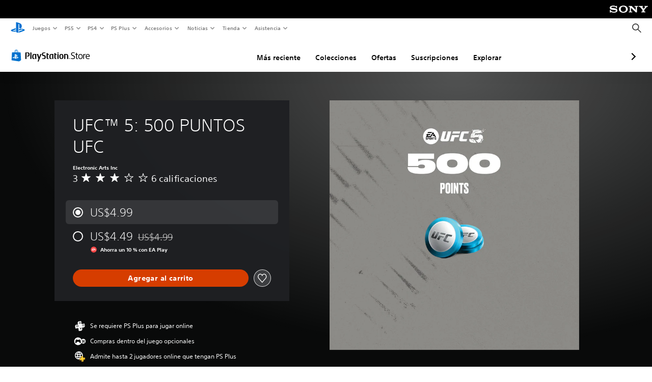

--- FILE ---
content_type: text/html; charset=utf-8
request_url: https://store.playstation.com/es-ar/product/UP0006-PPSA03540_00-UFC5050000000000
body_size: 60027
content:
<!DOCTYPE html><html class="psw-root psw-rem-base" dir="ltr" lang="es-ar"><head><meta name="wca-ssr-version" content="3.38.1-1.0" /><meta name="wca-locale" content="es-AR" /><meta name="wca-theme" content="dark" /><script id="wca-config-overrides" type="application/json">
    {"feature":{"enableOneTrustScript":true,"enableBundling":true},"client":{"webCheckout":{"clientId":"2eb25762-877f-4140-b341-7c7e14c19f98"}}}</script>
  <link rel="preconnect" href="https://static.playstation.com" crossorigin />
    <link rel="dns-prefetch" href="https://static.playstation.com" />
    <link rel="preconnect" href="https://web.np.playstation.com/api/graphql/v1" />
    <link rel="dns-prefetch" href="https://web.np.playstation.com/api/graphql/v1" />
    <link rel="preconnect" href="https://image.api.playstation.com" crossorigin />
    <link rel="dns-prefetch" href="https://image.api.playstation.com" />
    
    <link rel="dns-prefetch" href="https://checkout.playstation.com" />
    
    
    <link rel="preconnect" href="https://cdn.cookielaw.org" crossorigin />
    <link rel="dns-prefetch" href="https://cdn.cookielaw.org" />

    <link rel="stylesheet" href="https://static.playstation.com/font-stack/v1/css/font-all-no-italic.css" />
    <link rel="stylesheet" href="https://static.playstation.com/base-styles/v0/psw-styles.css" />
    <script id="wca-config" type="application/json">
      {"env":"production","name":"@sie-private/web-commerce-anywhere","version":"3.38.1-1.0","gitBranch":"default-branch","gitSha":"24bb1e7a8b48bc7eb1fadfe2e23fd6c46a9e5713","psnAppVersion":"@sie-private/web-commerce-anywhere/3.38.1-1.0-24bb1e7a8b48bc7eb1fadfe2e23fd6c46a9e5713","isoenv":"psnnp/np","client":{"downloadHref":"https://library.playstation.com/recently-purchased","activateConsoleHref":"https://id.sonyentertainmentnetwork.com/id/management_ca/#/p/device_management","wishlistHref":"https://library.playstation.com/wishlist","webStore":{"origin":"https://store.playstation.com"},"cookieMonster":{"origin":"https://id.sonyentertainmentnetwork.com"},"productUrlSchema":"https://store.playstation.com/{locale}/product/{productId}","evidon":{"origin":"https://c.evidon.com"},"oneTrust":{"origin":"https://cdn.cookielaw.org"},"publicPath":"https://static.playstation.com/wca/v2/","manifest":{"src":{"core":{"js":["https://static.playstation.com/wca/v2/js/common.d9ef208fe1895fc702e3.js","https://static.playstation.com/wca/v2/js/ui-components.aac961be3474d7bb0f4d.js","https://static.playstation.com/wca/v2/js/main.c1fef32da341f2b6b0af.js","https://static.playstation.com/wca/v2/js/network.337266fc67495b7c257b.js","https://static.playstation.com/wca/v2/js/telemetry.6ec00fd5b9ec4ab72f9c.js","https://static.playstation.com/wca/v2/js/ui-framework.b63e4dd729e6360e79ce.js"],"css":[]},"addOns":{"js":["https://static.playstation.com/wca/v2/js/addOns.329b0b20c948f501210c.js"],"css":[]},"compatibilityNotices":{"js":["https://static.playstation.com/wca/v2/js/compatibilityNotices.4bad176cfd2848a2d681.js"],"css":[]},"contentRating":{"js":["https://static.playstation.com/wca/v2/js/contentRating.75650c0b94313f32fd06.js"],"css":[]},"ctaWithPrice":{},"footer":{"js":["https://static.playstation.com/wca/v2/js/footer.1743da32ab5a7c3c6139.js"],"css":[]},"friendsWhoPlay":{"js":["https://static.playstation.com/wca/v2/js/friendsWhoPlay.e8897ef5f4510737fc4e.js"],"css":[]},"gameBackgroundImage":{"js":["https://static.playstation.com/wca/v2/js/gameBackgroundImage.0e94ab9e2655d6d6dc0d.js"],"css":[]},"gameInfo":{"js":["https://static.playstation.com/wca/v2/js/gameInfo.069a7f4d6317e618f13e.js"],"css":[]},"gameOverview":{},"gameTitle":{"js":["https://static.playstation.com/wca/v2/js/gameTitle.5a104794d5281ef18414.js"],"css":[]},"legalText":{"js":["https://static.playstation.com/wca/v2/js/legalText.dfcacc708e696eb24e8d.js"],"css":[]},"upsell":{"js":["https://static.playstation.com/wca/v2/js/upsell.b6bbd1e97800364f9a38.js"],"css":[]},"accessibilityFeatures":{"js":["https://static.playstation.com/wca/v2/js/accessibilityFeatures.0d09b51209a6323f5657.js"],"css":[]},"mediaCarousel":{"js":["https://static.playstation.com/wca/v2/js/mediaCarousel.9b57948b2c02a0c26873.js"],"css":[]},"physicalProductMetadata":{"js":["https://static.playstation.com/wca/v2/js/physicalProductMetadata.7726a1be95f3a3d542f4.js"],"css":[]},"starRating":{"js":["https://static.playstation.com/wca/v2/js/starRating.00f55df96631007e37b9.js"],"css":[]},"tierDiscountBadge":{"js":["https://static.playstation.com/wca/v2/js/tierDiscountBadge.fb7a86fadc03605381b0.js"],"css":[]},"tierSelector":{"js":["https://static.playstation.com/wca/v2/js/tierSelector.7a9fb1014dcc5fe4a32e.js"],"css":[]},"tierSelectorFull":{"js":["https://static.playstation.com/wca/v2/js/tierSelectorFull.45c68dc1e41dff76f83c.js"],"css":[]}},"gensen":{"ar-ae":"https://static.playstation.com/wca/v2/gensen/ar-ae.7a47a09c.json","en-us":"https://static.playstation.com/wca/v2/gensen/en-us.b7eb197f.json","en-gb":"https://static.playstation.com/wca/v2/gensen/en-gb.11e880ea.json","bg-bg":"https://static.playstation.com/wca/v2/gensen/bg-bg.3f3762ee.json","cs-cz":"https://static.playstation.com/wca/v2/gensen/cs-cz.51dc4b11.json","da-dk":"https://static.playstation.com/wca/v2/gensen/da-dk.d284f326.json","de-de":"https://static.playstation.com/wca/v2/gensen/de-de.060eba4d.json","el-gr":"https://static.playstation.com/wca/v2/gensen/el-gr.c677e162.json","es-419":"https://static.playstation.com/wca/v2/gensen/es-419.0ddabf01.json","es-es":"https://static.playstation.com/wca/v2/gensen/es-es.23a479e4.json","fi-fi":"https://static.playstation.com/wca/v2/gensen/fi-fi.3d838c57.json","fr-ca":"https://static.playstation.com/wca/v2/gensen/fr-ca.bacd9c22.json","fr-fr":"https://static.playstation.com/wca/v2/gensen/fr-fr.50c5b0f0.json","he-il":"https://static.playstation.com/wca/v2/gensen/he-il.874e60f9.json","hr-hr":"https://static.playstation.com/wca/v2/gensen/hr-hr.867fccb0.json","hu-hu":"https://static.playstation.com/wca/v2/gensen/hu-hu.b26619ab.json","id-id":"https://static.playstation.com/wca/v2/gensen/id-id.8e1106e3.json","it-it":"https://static.playstation.com/wca/v2/gensen/it-it.46300acd.json","ja-jp":"https://static.playstation.com/wca/v2/gensen/ja-jp.1d2d9893.json","ko-kr":"https://static.playstation.com/wca/v2/gensen/ko-kr.23033b2b.json","nl-nl":"https://static.playstation.com/wca/v2/gensen/nl-nl.ef75e762.json","no-no":"https://static.playstation.com/wca/v2/gensen/no-no.b8149367.json","pl-pl":"https://static.playstation.com/wca/v2/gensen/pl-pl.e38a45ad.json","pt-br":"https://static.playstation.com/wca/v2/gensen/pt-br.259d7c1c.json","pt-pt":"https://static.playstation.com/wca/v2/gensen/pt-pt.e97edb5a.json","ro-ro":"https://static.playstation.com/wca/v2/gensen/ro-ro.1c8fa435.json","ru-ru":"https://static.playstation.com/wca/v2/gensen/ru-ru.058fb043.json","sk-sk":"https://static.playstation.com/wca/v2/gensen/sk-sk.f30b3446.json","sl-si":"https://static.playstation.com/wca/v2/gensen/sl-si.3477a66f.json","sr-rs":"https://static.playstation.com/wca/v2/gensen/sr-rs.059fe81c.json","sv-se":"https://static.playstation.com/wca/v2/gensen/sv-se.fcc973d1.json","th-th":"https://static.playstation.com/wca/v2/gensen/th-th.fbf42ee1.json","tr-tr":"https://static.playstation.com/wca/v2/gensen/tr-tr.b3176ac0.json","uk-ua":"https://static.playstation.com/wca/v2/gensen/uk-ua.c029e357.json","vi-vn":"https://static.playstation.com/wca/v2/gensen/vi-vn.6258b0e1.json","zh-hans":"https://static.playstation.com/wca/v2/gensen/zh-hans.a739e2f3.json","zh-hant":"https://static.playstation.com/wca/v2/gensen/zh-hant.cba414d8.json","zz-zz":"https://static.playstation.com/wca/v2/gensen/zz-zz.faa6b36f.json"}},"session":{"isSignedInCookie":"isSignedIn"},"webCheckout":{"name":"embeddedcart","clientId":"2dec2b13-57dc-4966-8294-6df0d627e109","origin":"https://checkout.playstation.com","loadTimeout":30000,"unifiedCartEnabled":false},"webCommerceAnywhere":{"origin":"https://web-commerce-anywhere.playstation.com"}},"staticAsset":{"iconOrigin":"https://static.playstation.com/icons/v0/","imageOrigin":"https://static.playstation.com/images/v0/","imageManagerOrigin":"https://image.api.playstation.com","fontsMain":"https://static.playstation.com/font-stack/v1/css/font-all-no-italic.css","stylesMain":"https://static.playstation.com/base-styles/v0/psw-styles.css"},"feature":{"queryWhitelist":true,"telemetryReporting":true,"enableUpsellCtas":true,"enableWishlistCta":true,"telemetrySamplingThreshold":10,"evidonNoticeEnabled":false,"enableEvidonScript":false,"oneTrustNoticeEnabled":true,"enableOneTrustScript":true,"enableBundling":false,"enableTierSelectorFull":false,"enableDynamicBenefitList":false},"service":{"gql":{"origin":"https://web.np.playstation.com/api/graphql/v1"},"sbahn":{"proxyUrl":null}}}
    </script>
    <script defer crossorigin src="https://static.playstation.com/wca/v2/js/common.d9ef208fe1895fc702e3.js" type="application/javascript"></script><script defer crossorigin src="https://static.playstation.com/wca/v2/js/ui-components.aac961be3474d7bb0f4d.js" type="application/javascript"></script><script defer crossorigin src="https://static.playstation.com/wca/v2/js/main.c1fef32da341f2b6b0af.js" type="application/javascript"></script><script defer crossorigin src="https://static.playstation.com/wca/v2/js/network.337266fc67495b7c257b.js" type="application/javascript"></script><script defer crossorigin src="https://static.playstation.com/wca/v2/js/telemetry.6ec00fd5b9ec4ab72f9c.js" type="application/javascript"></script><script defer crossorigin src="https://static.playstation.com/wca/v2/js/ui-framework.b63e4dd729e6360e79ce.js" type="application/javascript"></script><meta name="description" content="Se pone muy real" /><script id="mfe-jsonld-tags" type="application/ld+json">{"@context":"http://schema.org","@type":"Product","name":"UFC™ 5: 500 PUNTOS UFC","category":"Dinero virtual","description":"Se pone muy real","sku":"UP0006-PPSA03540_00-UFC5050000000000","image":"https://image.api.playstation.com/vulcan/ap/rnd/202309/2821/83364adc521fb78cb34da329acfbc15f1d5391b225137602.png","offers":{"@type":"Offer","price":4.99,"priceCurrency":"USD"}}</script><link href="/static/lib/shared-nav/3.4.1/shared-nav.css" rel="stylesheet"/><meta charSet="utf-8"/><meta content="width=device-width, initial-scale=1.0" name="viewport"/><script type="text/javascript"></script><title>UFC™ 5: 500 PUNTOS UFC</title><meta content="app-id=410896080, app-argument=" name="apple-itunes-app"/><meta content="app-id=com.scee.psxandroid" name="google-play-app"/><meta name="next-head-count" content="6"/><link rel="preload" href="/_next/static/css/d53c2f74c839deb5e101.css" as="style"/><link rel="stylesheet" href="/_next/static/css/d53c2f74c839deb5e101.css" data-n-g=""/><noscript data-n-css=""></noscript><link rel="preload" href="/_next/static/chunks/main-ca7b80acc7bbec78ba05.js" as="script"/><link rel="preload" href="/_next/static/chunks/webpack-245f049e565ebf942e09.js" as="script"/><link rel="preload" href="/_next/static/chunks/framework.68b3175f3d0df8a5618e.js" as="script"/><link rel="preload" href="/_next/static/chunks/cfb6898d.45dbb78aa0e140ed05e2.js" as="script"/><link rel="preload" href="/_next/static/chunks/3c8b77c8.aa7b1b6f91e19c32fa63.js" as="script"/><link rel="preload" href="/_next/static/chunks/dc7bb264.9d6fe42efd25d4b8badd.js" as="script"/><link rel="preload" href="/_next/static/chunks/commons.01b0f1b471b5280051e6.js" as="script"/><link rel="preload" href="/_next/static/chunks/4c41f019eb924e60be110f6eafddb5eb4b6f0fc1.31039f515549f1abfb5c.js" as="script"/><link rel="preload" href="/_next/static/chunks/43de67f13305869fa317531a132748d128d21601.6ee21650d4b379c4a751.js" as="script"/><link rel="preload" href="/_next/static/chunks/pages/_app-5bcc0cc102616793df9e.js" as="script"/><link rel="preload" href="/_next/static/chunks/68f504b0.bf05deb9e1510cd19b4f.js" as="script"/><link rel="preload" href="/_next/static/chunks/66b2f55f471b2e3962a62a30b80d0986d332d7c0.8a9fa9a6947d6cf3bbf4.js" as="script"/><link rel="preload" href="/_next/static/chunks/28e79940fb9c60f1935980fe51b27102b8632357.bfac4e5ecce381860a99.js" as="script"/><link rel="preload" href="/_next/static/chunks/89fc41169380d395ae9e70f4f509b5621dc4b869.c2b87de1dc9516a4b5d4.js" as="script"/><link rel="preload" href="/_next/static/chunks/pages/%5Blocale%5D/product/%5BproductId%5D-3fc99222f276157b22d2.js" as="script"/></head><div><header id="shared-nav-root">
  <!-- psn shared navigation -->
  <!-- version=3.4.1 -->
  <!-- build=unknown -->
  <!-- date=2025-12-12T22:10:55.493Z -->
  <div id="shared-nav-container" class="shared-nav-container--minimized">
    <section id="shared-nav" class="shared-nav--ssr">

      <nav class="shared-nav shared-nav--menu-closed" data-jetstream-ssr-nav-container="true">
        <span class="shared-nav__ps-logo-container"><a class="shared-nav-ps-logo-link dtm-no-track" href="https://www.playstation.com/es-ar" aria-label="Inicio&nbsp;de&nbsp;PlayStation">
        
    <svg aria-hidden="true" focusable="false" class="shared-nav-ps-logo" width="50px" height="50px" version="1.1" xmlns="http://www.w3.org/2000/svg" xmlns:xlink="http://www.w3.org/1999/xlink" viewBox="0 0 50 50">
      <g>
        <g>
          <path d="M5.8,32.1C4.3,33.1,4.8,35,8,35.9c3.3,1.1,6.9,1.4,10.4,0.8c0.2,0,0.4-0.1,0.5-0.1v-3.4l-3.4,1.1
       c-1.3,0.4-2.6,0.5-3.9,0.2c-1-0.3-0.8-0.9,0.4-1.4l6.9-2.4V27l-9.6,3.3C8.1,30.7,6.9,31.3,5.8,32.1z M29,17.1v9.7
       c4.1,2,7.3,0,7.3-5.2c0-5.3-1.9-7.7-7.4-9.6C26,11,23,10.1,20,9.5v28.9l7,2.1V16.2c0-1.1,0-1.9,0.8-1.6C28.9,14.9,29,16,29,17.1z
        M42,29.8c-2.9-1-6-1.4-9-1.1c-1.6,0.1-3.1,0.5-4.5,1l-0.3,0.1v3.9l6.5-2.4c1.3-0.4,2.6-0.5,3.9-0.2c1,0.3,0.8,0.9-0.4,1.4
       l-10,3.7V40L42,34.9c1-0.4,1.9-0.9,2.7-1.7C45.4,32.2,45.1,30.8,42,29.8z" fill="#0070d1"></path>
        </g>
      </g>
    </svg>
  
      </a></span>
        <div class="shared-nav__primary-parent">
          <ul class="shared-nav__primary shared-nav-list">
            <li class="shared-nav__primary-item"><button class="shared-nav__primary-button shared-nav-button shared-nav-icon shared-nav-icon--chevron-after dtm-no-track shared-nav-mobile-icon shared-nav-icon--gaming" id="menu-button-primary--msg-games">Juegos</button>
              <div class="shared-nav__secondary-parent shared-nav__secondary-parent--msg_games">
                <div class="shared-nav__secondary-container">
                  <div id="shared-nav__secondary-header--msg-games" class="shared-nav__secondary-header">
                    <button class="shared-nav__secondary-header-toggle shared-nav-button shared-nav-icon shared-nav-icon--hamburger">
                      Juegos
                    </button>
                  </div>
                  <ul class="shared-nav__secondary shared-nav-list">
                    <li class="shared-nav__secondary-item"><a id="link-secondary--msg-games-msg-ps5" class="shared-nav__secondary-anchor shared-nav-anchor dtm-no-track shared-nav-link-icon shared-nav-link-icon--ps5games" href="https://www.playstation.com/es-ar/ps5/games/?smcid=other%3Aes-ar%3Ablank%3Aprimary%20nav%3Amsg-games%3Aps5">
                        <span class="shared-nav-icon-text">PS5</span>
                      </a></li>
                    <li class="shared-nav__secondary-item"><a id="link-secondary--msg-games-msg-ps4" class="shared-nav__secondary-anchor shared-nav-anchor dtm-no-track shared-nav-link-icon shared-nav-link-icon--ps4progames" href="https://www.playstation.com/es-ar/ps4/ps4-games/?smcid=other%3Aes-ar%3Ablank%3Aprimary%20nav%3Amsg-games%3Aps4">
                        <span class="shared-nav-icon-text">PS4</span>
                      </a></li>
                    <li class="shared-nav__secondary-item"><a id="link-secondary--msg-games-msg-ps-vr2" class="shared-nav__secondary-anchor shared-nav-anchor dtm-no-track shared-nav-link-icon shared-nav-link-icon--psvr2" href="https://www.playstation.com/es-ar/ps-vr2/games/?smcid=other%3Aes-ar%3Ablank%3Aprimary%20nav%3Amsg-games%3Aps-vr2">
                        <span class="shared-nav-icon-text">PS VR2</span>
                      </a></li>
                    <li class="shared-nav__secondary-item"><a id="link-secondary--msg-games-msg-pc" class="shared-nav__secondary-anchor shared-nav-anchor dtm-no-track shared-nav-link-icon shared-nav-link-icon--pc" href="https://www.playstation.com/es-ar/games/pc-games/?smcid=other%3Aes-ar%3Ablank%3Aprimary%20nav%3Amsg-games%3Apc">
                        <span class="shared-nav-icon-text">PC</span>
                      </a></li>
                    <li class="shared-nav__secondary-item"><a id="link-secondary--msg-games-msg-ps-plus" class="shared-nav__secondary-anchor shared-nav-anchor dtm-no-track shared-nav-link-icon shared-nav-link-icon--psplusgames" href="https://www.playstation.com/es-ar/ps-plus/games/?smcid=other%3Aes-ar%3Ablank%3Aprimary%20nav%3Amsg-games%3Aps-plus">
                        <span class="shared-nav-icon-text">PS Plus</span>
                      </a></li>
                  </ul>
                </div>
              </div>
            </li>
            <li class="shared-nav__primary-item"><button class="shared-nav__primary-button shared-nav-button shared-nav-icon shared-nav-icon--chevron-after dtm-no-track shared-nav-mobile-icon shared-nav-icon--ps5" id="menu-button-primary--msg-ps5">PS5</button>
              <div class="shared-nav__secondary-parent shared-nav__secondary-parent--msg_ps5">
                <div class="shared-nav__secondary-container">
                  <div id="shared-nav__secondary-header--msg-ps5" class="shared-nav__secondary-header">
                    <button class="shared-nav__secondary-header-toggle shared-nav-button shared-nav-icon shared-nav-icon--hamburger">
                      PS5
                    </button>
                  </div>
                  <ul class="shared-nav__secondary shared-nav-list">
                    <li class="shared-nav__secondary-item"><a id="link-secondary--msg-ps5-msg-ps5" class="shared-nav__secondary-anchor shared-nav-anchor dtm-no-track shared-nav-link-icon shared-nav-link-icon--ps5" href="https://www.playstation.com/es-ar/ps5/?smcid=other%3Aes-ar%3Ablank%3Aprimary%20nav%3Amsg-ps5%3Aps5">
                        <span class="shared-nav-icon-text">PS5</span>
                      </a></li>
                    <li class="shared-nav__secondary-item"><a id="link-secondary--msg-ps5-msg-ps5-pro" class="shared-nav__secondary-anchor shared-nav-anchor dtm-no-track shared-nav-link-icon shared-nav-link-icon--ps5pro" href="https://www.playstation.com/es-ar/ps5/ps5-pro/?smcid=other%3Aes-ar%3Ablank%3Aprimary%20nav%3Amsg-ps5%3Aps5-pro">
                        <span class="shared-nav-icon-text">PS5 Pro</span>
                      </a></li>
                    <li class="shared-nav__secondary-item"><a id="link-secondary--msg-ps5-msg-games" class="shared-nav__secondary-anchor shared-nav-anchor dtm-no-track shared-nav-link-icon shared-nav-link-icon--games" href="https://www.playstation.com/es-ar/ps5/games/?smcid=other%3Aes-ar%3Ablank%3Aprimary%20nav%3Amsg-ps5%3Ajuegos">
                        <span class="shared-nav-icon-text">Juegos</span>
                      </a></li>
                    <li class="shared-nav__secondary-item"><a id="link-secondary--msg-ps5-msg-controllers" class="shared-nav__secondary-anchor shared-nav-anchor dtm-no-track shared-nav-link-icon shared-nav-link-icon--dualSense" href="https://www.playstation.com/es-ar/accessories/#controllers/?smcid=other%3Aes-ar%3Ablank%3Aprimary%20nav%3Amsg-ps5%3Acontroles">
                        <span class="shared-nav-icon-text">Controles</span>
                      </a></li>
                    <li class="shared-nav__secondary-item"><a id="link-secondary--msg-ps5-msg-ps-vr2" class="shared-nav__secondary-anchor shared-nav-anchor dtm-no-track shared-nav-link-icon shared-nav-link-icon--psvr2" href="https://www.playstation.com/es-ar/ps-vr2/?smcid=other%3Aes-ar%3Ablank%3Aprimary%20nav%3Amsg-ps5%3Aps-vr2">
                        <span class="shared-nav-icon-text">PS VR2</span>
                      </a></li>
                    <li class="shared-nav__secondary-item"><a id="link-secondary--msg-ps5-msg-accessories-audio" class="shared-nav__secondary-anchor shared-nav-anchor dtm-no-track shared-nav-link-icon shared-nav-link-icon--pulse" href="https://www.playstation.com/es-ar/accessories/#headsets/?smcid=other%3Aes-ar%3Ablank%3Aprimary%20nav%3Amsg-ps5%3Aaudio">
                        <span class="shared-nav-icon-text">Audio</span>
                      </a></li>
                  </ul>
                </div>
              </div>
            </li>
            <li class="shared-nav__primary-item"><button class="shared-nav__primary-button shared-nav-button shared-nav-icon shared-nav-icon--chevron-after dtm-no-track shared-nav-mobile-icon shared-nav-icon--ps4" id="menu-button-primary--msg-ps4">PS4</button>
              <div class="shared-nav__secondary-parent shared-nav__secondary-parent--msg_ps4">
                <div class="shared-nav__secondary-container">
                  <div id="shared-nav__secondary-header--msg-ps4" class="shared-nav__secondary-header">
                    <button class="shared-nav__secondary-header-toggle shared-nav-button shared-nav-icon shared-nav-icon--hamburger">
                      PS4
                    </button>
                  </div>
                  <ul class="shared-nav__secondary shared-nav-list">
                    <li class="shared-nav__secondary-item"><a id="link-secondary--msg-ps4-msg-console" class="shared-nav__secondary-anchor shared-nav-anchor dtm-no-track shared-nav-link-icon shared-nav-link-icon--ps4pro" href="https://www.playstation.com/es-ar/ps4/?smcid=other%3Aes-ar%3Ablank%3Aprimary%20nav%3Amsg-ps4%3Aconsola">
                        <span class="shared-nav-icon-text">Consola</span>
                      </a></li>
                    <li class="shared-nav__secondary-item"><a id="link-secondary--msg-ps4-msg-games" class="shared-nav__secondary-anchor shared-nav-anchor dtm-no-track shared-nav-link-icon shared-nav-link-icon--games" href="https://www.playstation.com/es-ar/ps4/ps4-games/?smcid=other%3Aes-ar%3Ablank%3Aprimary%20nav%3Amsg-ps4%3Ajuegos">
                        <span class="shared-nav-icon-text">Juegos</span>
                      </a></li>
                    <li class="shared-nav__secondary-item"><a id="link-secondary--msg-ps4-msg-controllers" class="shared-nav__secondary-anchor shared-nav-anchor dtm-no-track shared-nav-link-icon shared-nav-link-icon--dualShock" href="https://www.playstation.com/es-ar/accessories/dualshock-4-wireless-controller/?smcid=other%3Aes-ar%3Ablank%3Aprimary%20nav%3Amsg-ps4%3Acontroles">
                        <span class="shared-nav-icon-text">Controles</span>
                      </a></li>
                    <li class="shared-nav__secondary-item"><a id="link-secondary--msg-ps4-msg-headsets" class="shared-nav__secondary-anchor shared-nav-anchor dtm-no-track shared-nav-link-icon shared-nav-link-icon--pulse" href="https://www.playstation.com/es-ar/accessories/pulse-3d-wireless-headset/?smcid=other%3Aes-ar%3Ablank%3Aprimary%20nav%3Amsg-ps4%3Aauriculares">
                        <span class="shared-nav-icon-text">Auriculares</span>
                      </a></li>
                  </ul>
                </div>
              </div>
            </li>
            <li class="shared-nav__primary-item"><button class="shared-nav__primary-button shared-nav-button shared-nav-icon shared-nav-icon--chevron-after dtm-no-track shared-nav-mobile-icon shared-nav-icon--psplus" id="menu-button-primary--msg-ps-plus">PS Plus</button>
              <div class="shared-nav__secondary-parent shared-nav__secondary-parent--msg_ps_plus">
                <div class="shared-nav__secondary-container">
                  <div id="shared-nav__secondary-header--msg-ps-plus" class="shared-nav__secondary-header">
                    <button class="shared-nav__secondary-header-toggle shared-nav-button shared-nav-icon shared-nav-icon--hamburger">
                      PS Plus
                    </button>
                  </div>
                  <ul class="shared-nav__secondary shared-nav-list">
                    <li class="shared-nav__secondary-item"><a id="link-secondary--msg-ps-plus-msg-subscribe" class="shared-nav__secondary-anchor shared-nav-anchor dtm-no-track shared-nav-link-icon shared-nav-link-icon--psplus" href="https://www.playstation.com/es-ar/ps-plus/?smcid=other%3Aes-ar%3Ablank%3Aprimary%20nav%3Amsg-ps-plus%3Asuscrbete">
                        <span class="shared-nav-icon-text">Suscríbete</span>
                      </a></li>
                    <li class="shared-nav__secondary-item"><a id="link-secondary--msg-ps-plus-msg-whats-new" class="shared-nav__secondary-anchor shared-nav-anchor dtm-no-track shared-nav-link-icon shared-nav-link-icon--events" href="https://www.playstation.com/es-ar/ps-plus/whats-new/?smcid=other%3Aes-ar%3Ablank%3Aprimary%20nav%3Amsg-ps-plus%3Anovedades">
                        <span class="shared-nav-icon-text">Novedades</span>
                      </a></li>
                    <li class="shared-nav__secondary-item"><a id="link-secondary--msg-ps-plus-msg-all-games" class="shared-nav__secondary-anchor shared-nav-anchor dtm-no-track shared-nav-link-icon shared-nav-link-icon--games" href="https://www.playstation.com/es-ar/ps-plus/games/?smcid=other%3Aes-ar%3Ablank%3Aprimary%20nav%3Amsg-ps-plus%3Atodos-los-juegos">
                        <span class="shared-nav-icon-text">Todos los juegos</span>
                      </a></li>
                  </ul>
                </div>
              </div>
            </li>
            <li class="shared-nav__primary-item"><button class="shared-nav__primary-button shared-nav-button shared-nav-icon shared-nav-icon--chevron-after dtm-no-track shared-nav-mobile-icon shared-nav-icon--allAccesories" id="menu-button-primary--msg-accessories">Accesorios</button>
              <div class="shared-nav__secondary-parent shared-nav__secondary-parent--msg_accessories">
                <div class="shared-nav__secondary-container">
                  <div id="shared-nav__secondary-header--msg-accessories" class="shared-nav__secondary-header">
                    <button class="shared-nav__secondary-header-toggle shared-nav-button shared-nav-icon shared-nav-icon--hamburger">
                      Accesorios
                    </button>
                  </div>
                  <ul class="shared-nav__secondary shared-nav-list">
                    <li class="shared-nav__secondary-item"><a id="link-secondary--msg-accessories-msg-ps5-controllers" class="shared-nav__secondary-anchor shared-nav-anchor dtm-no-track shared-nav-link-icon shared-nav-link-icon--dualSense" href="https://www.playstation.com/es-ar/accessories/#controllers/?smcid=other%3Aes-ar%3Ablank%3Aprimary%20nav%3Amsg-accessories%3Acontroles-de-ps5">
                        <span class="shared-nav-icon-text">Controles de PS5</span>
                      </a></li>
                    <li class="shared-nav__secondary-item"><a id="link-secondary--msg-accessories-msg-psportal" class="shared-nav__secondary-anchor shared-nav-anchor dtm-no-track shared-nav-link-icon shared-nav-link-icon--psportal" href="https://www.playstation.com/es-ar/accessories/playstation-portal-remote-player/?smcid=other%3Aes-ar%3Ablank%3Aprimary%20nav%3Amsg-accessories%3Areproductor-remoto-playstation-portal">
                        <span class="shared-nav-icon-text">Reproductor remoto PlayStation Portal</span>
                      </a></li>
                    <li class="shared-nav__secondary-item"><a id="link-secondary--msg-accessories-msg-ps-vr2" class="shared-nav__secondary-anchor shared-nav-anchor dtm-no-track shared-nav-link-icon shared-nav-link-icon--psvr2" href="https://www.playstation.com/es-ar/ps-vr2/?smcid=other%3Aes-ar%3Ablank%3Aprimary%20nav%3Amsg-accessories%3Aps-vr2">
                        <span class="shared-nav-icon-text">PS VR2</span>
                      </a></li>
                    <li class="shared-nav__secondary-item"><a id="link-secondary--msg-accessories-msg-accessories-audio" class="shared-nav__secondary-anchor shared-nav-anchor dtm-no-track shared-nav-link-icon shared-nav-link-icon--pulse" href="https://www.playstation.com/es-ar/accessories/#headsets/?smcid=other%3Aes-ar%3Ablank%3Aprimary%20nav%3Amsg-accessories%3Aaudio">
                        <span class="shared-nav-icon-text">Audio</span>
                      </a></li>
                    <li class="shared-nav__secondary-item"><a id="link-secondary--msg-accessories-msg-all-accessories" class="shared-nav__secondary-anchor shared-nav-anchor dtm-no-track shared-nav-link-icon shared-nav-link-icon--allAccessories" href="https://www.playstation.com/es-ar/accessories/?smcid=other%3Aes-ar%3Ablank%3Aprimary%20nav%3Amsg-accessories%3Atodos-los-accesorios">
                        <span class="shared-nav-icon-text">Todos los accesorios</span>
                      </a></li>
                  </ul>
                </div>
              </div>
            </li>
            <li class="shared-nav__primary-item"><button class="shared-nav__primary-button shared-nav-button shared-nav-icon shared-nav-icon--chevron-after dtm-no-track shared-nav-mobile-icon shared-nav-icon--news" id="menu-button-primary--msg-news">Noticias</button>
              <div class="shared-nav__secondary-parent shared-nav__secondary-parent--msg_news">
                <div class="shared-nav__secondary-container">
                  <div id="shared-nav__secondary-header--msg-news" class="shared-nav__secondary-header">
                    <button class="shared-nav__secondary-header-toggle shared-nav-button shared-nav-icon shared-nav-icon--hamburger">
                      Noticias
                    </button>
                  </div>
                  <ul class="shared-nav__secondary shared-nav-list">
                    <li class="shared-nav__secondary-item"><a id="link-secondary--msg-news-msg-ps-blog" class="shared-nav__secondary-anchor shared-nav-anchor dtm-no-track shared-nav-link-icon shared-nav-link-icon--psblog" href="https://blog.us.playstation.com/?smcid=other%3Aes-ar%3Ablank%3Aprimary%20nav%3Amsg-news%3Aps-blog">
                        <span class="shared-nav-icon-text">PS Blog</span>
                      </a></li>
                    <li class="shared-nav__secondary-item"><a id="link-secondary--msg-news-msg-month-ps" class="shared-nav__secondary-anchor shared-nav-anchor dtm-no-track shared-nav-link-icon shared-nav-link-icon--events" href="https://www.playstation.com/es-ar/editorial/this-month-on-playstation/?smcid=other%3Aes-ar%3Ablank%3Aprimary%20nav%3Amsg-news%3Aeste-mes-en-playstation">
                        <span class="shared-nav-icon-text">Este mes en PlayStation</span>
                      </a></li>
                  </ul>
                </div>
              </div>
            </li>
            <li class="shared-nav__primary-item"><button class="shared-nav__primary-button shared-nav-button shared-nav-icon shared-nav-icon--chevron-after dtm-no-track shared-nav-mobile-icon shared-nav-icon--store" id="menu-button-primary--msg-store">Tienda</button>
              <div class="shared-nav__secondary-parent shared-nav__secondary-parent--msg_store">
                <div class="shared-nav__secondary-container">
                  <div id="shared-nav__secondary-header--msg-store" class="shared-nav__secondary-header">
                    <button class="shared-nav__secondary-header-toggle shared-nav-button shared-nav-icon shared-nav-icon--hamburger">
                      Tienda
                    </button>
                  </div>
                  <ul class="shared-nav__secondary shared-nav-list">
                    <li class="shared-nav__secondary-item"><a id="link-secondary--msg-store-msg-buy-games" class="shared-nav__secondary-anchor shared-nav-anchor dtm-no-track shared-nav-link-icon shared-nav-link-icon--psstore" href="https://store.playstation.com/es-ar?smcid=other%3Aes-ar%3Ablank%3Aprimary%20nav%3Amsg-store%3Acomprar-juegos">
                        <span class="shared-nav-icon-text">Comprar juegos</span>
                      </a></li>
                    <li class="shared-nav__secondary-item"><a id="link-secondary--msg-store-msg-subscribe-ps-plus" class="shared-nav__secondary-anchor shared-nav-anchor dtm-no-track shared-nav-link-icon shared-nav-link-icon--psplus" href="https://www.playstation.com/es-ar/ps-plus/?smcid=other%3Aes-ar%3Ablank%3Aprimary%20nav%3Amsg-store%3Asuscribirse-a-ps-plus">
                        <span class="shared-nav-icon-text">Suscribirse a PS Plus</span>
                      </a></li>
                  </ul>
                </div>
              </div>
            </li>
            <li class="shared-nav__primary-item"><button class="shared-nav__primary-button shared-nav-button shared-nav-icon shared-nav-icon--chevron-after dtm-no-track shared-nav-mobile-icon shared-nav-icon--help" id="menu-button-primary--msg-support">Asistencia</button>
              <div class="shared-nav__secondary-parent shared-nav__secondary-parent--msg_support">
                <div class="shared-nav__secondary-container">
                  <div id="shared-nav__secondary-header--msg-support" class="shared-nav__secondary-header">
                    <button class="shared-nav__secondary-header-toggle shared-nav-button shared-nav-icon shared-nav-icon--hamburger">
                      Asistencia
                    </button>
                  </div>
                  <ul class="shared-nav__secondary shared-nav-list">
                    <li class="shared-nav__secondary-item"><a id="link-secondary--msg-support-msg-support" class="shared-nav__secondary-anchor shared-nav-anchor dtm-no-track shared-nav-link-icon shared-nav-link-icon--helpandsupport" href="https://www.playstation.com/es-ar/support/?smcid=other%3Aes-ar%3Ablank%3Aprimary%20nav%3Amsg-support%3Aasistencia">
                        <span class="shared-nav-icon-text">Asistencia</span>
                      </a></li>
                    <li class="shared-nav__secondary-item"><a id="link-secondary--msg-support-msg-psn-status" class="shared-nav__secondary-anchor shared-nav-anchor dtm-no-track shared-nav-link-icon shared-nav-link-icon--psnstatus" href="https://status.playstation.com?smcid=other%3Aes-ar%3Ablank%3Aprimary%20nav%3Amsg-support%3Aestado-del-servicio">
                        <span class="shared-nav-icon-text">Estado del servicio</span>
                      </a></li>
                  </ul>
                </div>
              </div>
            </li>
          </ul>
        </div>
      </nav>
      <div id="sb-social-toolbar-root"></div><span class="shared-nav__ctas-container" id="sharedNavCtas">

      <button class="shared-nav-icon shared-nav-icon--hamburger shared-nav-hamburger dtm-no-track" aria-label="Abrir menú" aria-haspopup="true" aria-expanded="false">
      </button>    
    
        
      <span class="shared-nav-search-container">
        <button class="shared-nav-icon shared-nav-icon--search shared-nav-search dtm-no-track" data-qa="shared-nav-search-button">
          <span class="shared-nav-search__label">Buscar</span>
      <svg aria-hidden="true" focusable="false" width="50px" height="50px" version="1.1" xmlns="http://www.w3.org/2000/svg" xmlns:xlink="http://www.w3.org/1999/xlink" viewBox="0 0 50 50">
        <g>
          <path d="M8,20.913 C8,14.344 13.344,9 19.913,9 C26.482,9 31.827,14.344 31.827,20.913 C31.827,27.482 26.482,32.827 19.913,32.827 C13.344,32.827 8,27.482 8,20.913 M45.112,43.585 L32.346,30.82 C34.518,28.099 35.827,24.658 35.827,20.913 C35.827,12.139 28.688,5 19.913,5 C11.139,5 4,12.139 4,20.913 C4,29.688 11.139,36.827 19.913,36.827 C23.503,36.827 26.808,35.618 29.474,33.604 L42.284,46.413 C42.674,46.804 43.186,46.999 43.698,46.999 C44.209,46.999 44.721,46.804 45.112,46.413 C45.502,46.023 45.698,45.511 45.698,44.999 C45.698,44.488 45.502,43.976 45.112,43.585"></path>
        </g>
      </svg>
      </button>
      </span>

      </span>
    </section>
  </div>
</header></div><div id="__next"><section id="jetstream-tertiary-nav"><div class="tertiary-container psw-light-theme"><div class="tertiary-container-inner"><span class="tertiary-logo"><a aria-label="" class="" data-qa="" href="/es-ar/pages/latest"><span data-qa="" class="psw-icon psw-icon--ps-store-flat psw-icon psw-icon-l psw-icon--ps-store-flat psw-c-accent-1"><div class="psw-hide" data-original-icon-id="ps-icon:ps-store-flat"><svg xmlns="http://www.w3.org/2000/svg"><symbol id="ps-icon:ps-store-flat:903" viewbox="0 0 64 64"><path fill-rule="evenodd" d="M40.579 40.486c-.466.578-1.594.996-1.594.996l-8.389 3.014v-2.224l6.174-2.199c.7-.257.805-.61.24-.795-.575-.188-1.598-.133-2.305.12l-4.109 1.45v-2.313l.236-.08s1.19-.42 2.861-.601c1.67-.184 3.72.023 5.329.63 1.811.576 2.014 1.416 1.557 2.002zM29.865 30.52v14.234l-3.844-1.218V26.558c1.636.301 4.013 1.023 5.295 1.449 3.249 1.118 4.353 2.51 4.353 5.634 0 3.054-1.883 4.214-4.276 3.055v-5.685c0-.663-.123-1.281-.749-1.456-.48-.154-.779.292-.779.964zm-.343-19.877c.31-.032.612.015.912.138-1.733 2.363-2.232 6.531-2.374 8.862-.713.001-1.4.004-2.06.006.258-5.552 1.508-8.8 3.522-9.006zm-4.245 28.41l-3.96 1.419c-.7.25-.805.605-.24.789.575.194 1.595.14 2.297-.118l1.903-.686v1.995c-.122.021-.258.041-.383.063-1.898.315-3.92.185-5.917-.475-1.858-.52-2.17-1.614-1.321-2.245.783-.58 2.115-1.013 2.115-1.013l5.506-1.963v2.234zm6.268-27.471c1.655 1.714 2.778 5.254 3.256 8.06-1.4-.002-2.927-.002-4.577-.002h-.784c.158-2.567.708-6.211 2.105-8.058zm2.033-1.173c.643-.004 1.24.304 1.82.937 1.754 1.914 2.661 6.003 3 8.298l-2.194-.001c-.494-3.057-1.723-6.955-3.622-8.982.303-.158.634-.25.996-.252zm15.467 10.096c-.009-.173-.167-.31-.36-.307l-3.672-.529a.68.68 0 00-.105-.014c-.737 0-2.481-.005-5.11-.008-.311-2.393-1.22-6.38-2.934-8.696-.954-1.29-2.063-1.94-3.294-1.933a3.496 3.496 0 00-2.119.717c-.662-.389-1.353-.547-2.068-.475-3.46.352-4.541 5.442-4.767 10.397a592.65 592.65 0 00-9.105.111c-.221.004-.399.161-.411.361-.084 1.39-.406 6.844-.859 15.226-.48 8.864-.754 13.7-.82 14.978-.011.184.132.343.332.372l14.62 2.217 14.452 2.19a.468.468 0 00.329-.073v.002l7.141-4.565a.63.63 0 00.285-.548l-1.535-29.423z"/></symbol></svg></div><svg aria-hidden="true" focusable="false"><title></title><use href="#ps-icon:ps-store-flat:903"></use></svg></span><span data-qa="" class="psw-brand-text psw-brand-text--playstation-store ps-store-text psw-icon"><div class="psw-hide" data-original-icon-id="ps-brand-text:playstation-store"><svg>
  <symbol id="ps-brand-text:playstation-store:904" viewBox="0 0 202 29">
    <path fill-rule="evenodd" d="M9.35.953c2.901 0 4.775 2.47 4.775 6.29 0 1.97-.535 3.611-1.546 4.748-.857.963-2.034 1.516-3.229 1.516H5.938a.062.062 0 01-.062-.063v-2.069c0-.031.028-.06.062-.06h2.373c1.442 0 2.236-1.451 2.236-4.087 0-2.638-.794-4.088-2.234-4.088l-3.95.006c-.013 0-.024.017-.024.03L4.336 20.96c0 .031-.027.06-.059.06H.82c-.034 0-.063-.029-.063-.06V1.01c0-.034.03-.061.063-.061l8.53.004zM19.77.948c.034 0 .06.028.06.062v19.95a.063.063 0 01-.06.061h-3.456a.062.062 0 01-.06-.06V1.01c0-.035.027-.063.06-.063h3.456zm15.09 4.854v.095l.002 15.063a.064.064 0 01-.06.061h-3.456a.064.064 0 01-.063-.06l.004-13c0-.016-.01-.03-.023-.03H28.63c-.7 0-1.488.117-1.984 1.006-.453.806-.662 2.214-.66 4.427v3.325c0 1.895.742 2.131 1.3 2.142l2.4-.004c.035 0 .061.027.061.064v2.07a.062.062 0 01-.062.06h-3.357c-2.272 0-3.92-1.924-3.92-4.575v-3.08c0-3.56.705-7.624 6.222-7.624h6.17a.06.06 0 01.061.06zm24.88 3.501c1.477.112 2.547.605 3.277 1.506.847 1.047 1.276 2.512 1.276 4.347 0 5.105-3.144 5.865-5.018 5.865h-6.077a.063.063 0 01-.06-.06v-2.07c0-.033.028-.064.06-.064H58.09c2.356 0 2.624-1.998 2.624-3.099v-.497c0-1.757-.798-2.909-2.087-3.007l-1.7-.128c-2.725-.206-4.557-2.349-4.557-5.33v-.158C52.37 2.84 54.666.95 57.88.95l5.1-.002H63.083c.032 0 .058.028.058.062v2.075c0 .034-.026.062-.058.062H58.37c-1.458 0-2.562.66-2.562 3.11 0 2.097.952 2.804 2.228 2.916l1.703.13zm28.334-3.5V20.96a.064.064 0 01-.061.061h-3.457a.063.063 0 01-.06-.06l.004-13c0-.016-.012-.03-.024-.03H81.84c-.701 0-1.485.117-1.982 1.006-.454.806-.663 2.214-.661 4.427v3.325c0 1.895.738 2.131 1.299 2.142l2.399-.004c.036 0 .064.027.064.064v2.07a.064.064 0 01-.064.06h-3.358c-2.27 0-3.918-1.924-3.918-4.575l-.004-3.08c0-3.56.71-7.624 6.228-7.624h6.17c.032 0 .06.026.06.06zm-13.904-.06a.06.06 0 01.061.06v2.06c0 .032-.028.063-.06.063 0 0-2.598.005-3.742 0-.01 0-.024.008-.024.02v8.905c0 1.95.911 1.97 1.3 1.977h1.522c.032 0 .063.03.063.064v2.069c0 .03-.03.06-.063.06H70.75c-2.27 0-3.922-1.922-3.922-4.572V3.207c0-.032.03-.06.063-.06h3.458c.032 0 .061.028.061.06l-.004 2.498.004.013c0 .011.01.024.021.024h3.74zm24.145 0a.06.06 0 01.06.06v2.06c0 .032-.026.063-.06.063 0 0-2.6.005-3.744 0-.011 0-.021.008-.021.02v8.905c0 1.95.909 1.97 1.298 1.977h1.523c.035 0 .06.03.06.064v2.069c0 .03-.025.06-.06.06h-2.48c-2.27 0-3.922-1.922-3.922-4.572V3.207c0-.032.03-.06.066-.06h3.457c.03 0 .058.028.058.06v2.511c0 .011.012.024.023.024h3.742zm5.718 0a.06.06 0 01.059.06V20.96c0 .031-.027.06-.059.06h-3.458c-.032 0-.062-.029-.062-.06V5.803c0-.033.03-.06.062-.06h3.458zm0-4.795c.032 0 .059.028.059.062v2.893a.061.061 0 01-.059.062h-3.458a.064.064 0 01-.062-.062V1.01c0-.034.03-.062.062-.062h3.458zm23.904 4.794c5.515 0 6.223 4.064 6.223 7.624v7.595c0 .03-.027.06-.062.06h-3.453c-.036 0-.066-.03-.066-.06 0 0 .008-7.905.006-7.995 0-2.055-.213-3.357-.663-4.104-.498-.82-1.284-.931-1.986-.931H125.3c-.014 0-.027.011-.027.022l.008 13.008c0 .03-.028.06-.063.06h-3.454c-.033 0-.063-.03-.063-.06l.003-15.158a.06.06 0 01.06-.06h6.172zm-12.838 12.086c.499-.807.73-2.22.73-4.443 0-2.644-.327-4.14-1.051-4.855-.431-.421-.991-.599-1.873-.599s-1.443.178-1.87.599c-.73.715-1.051 2.207-1.051 4.838v.017c0 2.223.23 3.634.726 4.443.552.893 1.42 1.015 2.195 1.015.777 0 1.65-.122 2.194-1.015zm-2.194-12.087c5.775 0 6.514 4.086 6.514 7.644 0 3.561-.739 7.647-6.515 7.647-5.772 0-6.514-4.086-6.514-7.647 0-3.558.742-7.644 6.515-7.644zm-76.097.002l3.627-.002c.036 0 .072.027.084.059l3.36 9.87c.014.033.03.034.044 0L47.74 5.8a.101.101 0 01.088-.058h3.278c.037 0 .053.026.04.058l-9.01 22.585a.102.102 0 01-.085.058h-3.005c-.032 0-.052-.027-.038-.058l2.879-7.449a.191.191 0 00.003-.116L36.767 5.8c-.01-.032.009-.058.041-.058zM153.81 3.498a11.97 11.97 0 00-4.416-.845c-1.911 0-4.05.731-4.05 3.067 0 1.8 1.069 2.784 4.19 3.994 3.797 1.463 5.767 2.981 5.767 6.102 0 3.966-3.431 5.542-6.751 5.542-1.772 0-4.05-.395-5.934-1.239l.619-2.108c1.829.9 3.796 1.293 5.37 1.293 2.42 0 4.249-1.069 4.249-3.318 0-2.053-1.773-3.094-4.81-4.332-3.431-1.377-5.147-3.094-5.147-5.765 0-3.713 3.487-5.288 6.526-5.288 1.772 0 3.544.281 4.977.843l-.59 2.054zm2.192 2.672h2.644V2.43h2.39v3.74h3.431v1.886h-3.43v8.886c0 2.025.196 2.39 1.883 2.39.648 0 1.068-.056 1.575-.111v1.8c-.535.084-1.463.197-2.25.197-3.094 0-3.599-1.492-3.599-4.135V8.057h-2.644V6.17zM172.2 7.718c-3.093 0-4.5 2.42-4.5 5.848 0 3.462 1.463 5.908 4.5 5.908 3.096 0 4.5-2.446 4.5-5.908 0-3.429-1.404-5.848-4.5-5.848zm0 13.641c-4.245 0-6.89-2.954-6.89-7.793 0-4.835 2.644-7.734 6.89-7.734 4.248 0 6.89 2.9 6.89 7.734 0 4.84-2.643 7.793-6.89 7.793zm16.003-13.557a7.817 7.817 0 00-1.237-.084c-1.97 0-3.545 1.154-3.545 4.613v8.69h-2.389V6.171h2.303v1.997h.03c.732-1.575 1.968-2.336 3.88-2.336.254 0 .647 0 1.07.058l-.112 1.912zm2.305 4.557h8.38v-.113c0-2.84-1.6-4.528-3.965-4.528-2.671 0-4.163 1.913-4.415 4.64zm0 1.885c.168 3.177 2.109 5.23 5.259 5.23 1.38 0 2.84-.252 3.995-.73l.393 1.828c-1.238.534-2.897.787-4.443.787-4.923 0-7.511-3.32-7.511-7.734 0-4.5 2.559-7.792 6.694-7.792 4.162 0 6.158 2.868 6.158 7.257v1.154h-10.545zm-53.957 4.392h-.887v-.305h2.118v.305h-.88v2.388h-.35v-2.388zm2.664 2.387l-.738-2.188v2.188h-.352V18.33h.49l.776 2.294.779-2.294h.487v2.693h-.351v-2.188l-.737 2.188h-.354z"/>
  </symbol>
</svg>
</div><svg aria-hidden="true" focusable="false"><title></title><use href="#ps-brand-text:playstation-store:904"></use></svg></span></a></span><div class="tertiary-carousels"><div class="carousel__overlay carousel__overlay--prev hide"><button aria-hidden="true" class="carousel__button carousel__button--prev hide" id="prev-button" type="button"></button></div><ul class="carousel-tertiary-tabs" id="tertiary-menu-toggle"><li class="tertiary-tab"><a aria-label="" class="web-store-tab tertiary-tab__link" data-qa="web-store-tab" href="/es-ar/pages/latest">Más reciente</a></li><li class="tertiary-tab"><a aria-label="" class="web-store-tab tertiary-tab__link" data-qa="web-store-tab" href="/es-ar/pages/collections">Colecciones</a></li><li class="tertiary-tab"><a aria-label="" class="web-store-tab tertiary-tab__link" data-qa="web-store-tab" href="/es-ar/pages/deals">Ofertas</a></li><li class="tertiary-tab"><a aria-label="" class="web-store-tab tertiary-tab__link" data-qa="web-store-tab" href="/es-ar/pages/subscriptions">Suscripciones</a></li><li class="tertiary-tab"><a aria-label="" class="web-store-tab tertiary-tab__link" data-qa="web-store-tab" href="/es-ar/pages/browse">Explorar</a></li></ul><div class="carousel__overlay carousel__overlay--next"><button aria-hidden="true" class="carousel__button carousel__button--next" id="next-button" type="button"></button></div></div></div></div></section><main id="main" role="main" aria-label="Main"><div class="pdp-main psw-dark-theme"><div class="psw-l-stack-left psw-c-bg-2"><div class="psw-pdp-tile-top-h-min psw-l-stack-left psw-fill-x"><div class="psw-l-anchor psw-fill-x"><div class="psw-l-anchor-top-left psw-l-top-left psw-fill-x psw-l-reset-layer@tablet-l-and-below psw-pdp-tile-image-h-max psw-clip"><div class="pdp-background-image"><script id="env:c52b6610-f777-11f0-a886-514c26be7067" type="application/json">{"args":{"productId":"UP0006-PPSA03540_00-UFC5050000000000"},"overrides":{"legacy":false,"overlay":false,"theme":"dark","locale":"es-ar"},"cache":{"Concept:10002788":{"id":"10002788","__typename":"Concept","name":"UFC™ 5","personalizedMeta":{"__typename":"PersonalizedMeta","media":[{"__typename":"Media","role":"BACKGROUND_LAYER_ART","type":"IMAGE","url":"https://image.api.playstation.com/vulcan/ap/rnd/202309/0421/c33f279291714f7d8177f177927894c9929ca047cb0f88d7.png"},{"__typename":"Media","role":"FOUR_BY_THREE_BANNER","type":"IMAGE","url":"https://image.api.playstation.com/vulcan/ap/rnd/202309/0421/2615eebeccebc1283b1e9fa4de53a63243f859572ab945ae.png"},{"__typename":"Media","role":"GAMEHUB_COVER_ART","type":"IMAGE","url":"https://image.api.playstation.com/vulcan/ap/rnd/202309/0421/8e258029459b8e7bb2e2f18cff54e8fcebdcc5a84833a767.png"},{"__typename":"Media","role":"HERO_CHARACTER","type":"IMAGE","url":"https://image.api.playstation.com/vulcan/ap/rnd/202309/0421/806018ded67bc92634489d0997ba34228237702a23d6382d.png"},{"__typename":"Media","role":"LOGO","type":"IMAGE","url":"https://image.api.playstation.com/vulcan/ap/rnd/202309/0421/9d82411493c8472cd5b3230c545a7ed7402c0e81b74e99a3.png"},{"__typename":"Media","role":"PORTRAIT_BANNER","type":"IMAGE","url":"https://image.api.playstation.com/vulcan/ap/rnd/202309/0421/0b3fe53ab2d54998602b41682ef1bd83e63e82d3f9ab8fff.png"},{"__typename":"Media","role":"MASTER","type":"IMAGE","url":"https://image.api.playstation.com/vulcan/ap/rnd/202309/0421/418704276d35ce02e8cb532c6ca3826cf866ad2ec66c0b17.png"}]},"media":[{"__typename":"Media","type":"IMAGE","role":"BACKGROUND_LAYER_ART","url":"https://image.api.playstation.com/vulcan/ap/rnd/202309/0421/c33f279291714f7d8177f177927894c9929ca047cb0f88d7.png"},{"__typename":"Media","type":"IMAGE","role":"FOUR_BY_THREE_BANNER","url":"https://image.api.playstation.com/vulcan/ap/rnd/202309/0421/2615eebeccebc1283b1e9fa4de53a63243f859572ab945ae.png"},{"__typename":"Media","type":"IMAGE","role":"GAMEHUB_COVER_ART","url":"https://image.api.playstation.com/vulcan/ap/rnd/202309/0421/8e258029459b8e7bb2e2f18cff54e8fcebdcc5a84833a767.png"},{"__typename":"Media","type":"IMAGE","role":"HERO_CHARACTER","url":"https://image.api.playstation.com/vulcan/ap/rnd/202309/0421/806018ded67bc92634489d0997ba34228237702a23d6382d.png"},{"__typename":"Media","type":"IMAGE","role":"LOGO","url":"https://image.api.playstation.com/vulcan/ap/rnd/202309/0421/9d82411493c8472cd5b3230c545a7ed7402c0e81b74e99a3.png"},{"__typename":"Media","type":"IMAGE","role":"PORTRAIT_BANNER","url":"https://image.api.playstation.com/vulcan/ap/rnd/202309/0421/0b3fe53ab2d54998602b41682ef1bd83e63e82d3f9ab8fff.png"},{"__typename":"Media","type":"IMAGE","role":"MASTER","url":"https://image.api.playstation.com/vulcan/ap/rnd/202309/0421/418704276d35ce02e8cb532c6ca3826cf866ad2ec66c0b17.png"}]},"Product:UP0006-PPSA03540_00-UFC5050000000000":{"id":"UP0006-PPSA03540_00-UFC5050000000000","__typename":"Product","concept":{"__ref":"Concept:10002788"},"name":"UFC™ 5: 500 PUNTOS UFC","personalizedMeta":{"__typename":"PersonalizedMeta","media":[{"__typename":"Media","role":"MASTER","type":"IMAGE","url":"https://image.api.playstation.com/vulcan/ap/rnd/202309/2821/83364adc521fb78cb34da329acfbc15f1d5391b225137602.png"}]},"media":[{"__typename":"Media","type":"IMAGE","role":"MASTER","url":"https://image.api.playstation.com/vulcan/ap/rnd/202309/2821/83364adc521fb78cb34da329acfbc15f1d5391b225137602.png"}]},"ROOT_QUERY":{"__typename":"Query","productRetrieve({\"productId\":\"UP0006-PPSA03540_00-UFC5050000000000\"})":{"__ref":"Product:UP0006-PPSA03540_00-UFC5050000000000"}}},"translations":{}}</script><div data-mfe-name="gameBackgroundImage" class="psw-root psw-dark-theme" data-initial="env:c52b6610-f777-11f0-a886-514c26be7067"><div data-qa="gameBackgroundImage" class="psw-game-background-image psw-l-anchor psw-with-tile" data-reactroot><div class="psw-l-grid"><div class="psw-l-exclude@below-tablet-s psw-l-w-1/6@tablet-s psw-l-w-1/2@tablet-l psw-l-w-1/2@laptop psw-l-w-7/12@desktop psw-l-w-7/12@max"></div><div class="psw-l-w-full-bleed@mobile-s psw-l-w-full-bleed@mobile-l psw-l-w-2/3@tablet-s psw-l-w-5/12@tablet-l psw-l-w-5/12@laptop psw-l-w-1/3@desktop psw-l-w-1/3@max"><span data-qa="gameBackgroundImage#tileImage" style="width:100%;min-width:100%" class="psw-media-frame psw-fill-x psw-image psw-media psw-m-t-auto@below-tablet-s psw-m-t-10 psw-aspect-1-1"><img aria-hidden="true" loading="lazy" data-qa="gameBackgroundImage#tileImage#preview" alt="UFC™ 5: 500 PUNTOS UFC" class="psw-blur psw-center psw-l-fit-cover" src="https://image.api.playstation.com/vulcan/ap/rnd/202309/2821/83364adc521fb78cb34da329acfbc15f1d5391b225137602.png?w=54&amp;thumb=true" /><noscript class="psw-layer"><img class="psw-center psw-l-fit-cover" loading="lazy" data-qa="gameBackgroundImage#tileImage#image-no-js" alt="UFC™ 5: 500 PUNTOS UFC" src="https://image.api.playstation.com/vulcan/ap/rnd/202309/2821/83364adc521fb78cb34da329acfbc15f1d5391b225137602.png" /></noscript></span></div></div></div></div></div></div></div><div class="psw-l-anchor psw-l-z-1 psw-fill-x psw-m-t-10 psw-m-sub-t-10@tablet-s-only psw-m-sub-t-9@below-tablet-s"><div class="psw-l-grid"><div class="psw-l-w-1/6 psw-l-w-1/4@tablet-s psw-l-w-1/12@tablet-l psw-l-w-1/12@laptop psw-l-w-1/12@desktop psw-l-w-1/12@max psw-l-exclude@below-tablet-s"></div><div class="psw-l-w-1/1 psw-l-w-1/2@tablet-s psw-l-w-1/3@tablet-l psw-l-w-1/3@laptop psw-l-w-3/8@desktop psw-l-w-3/8@max psw-p-x-5@below-tablet-s"><div class="psw-c-bg-card-1 psw-p-y-7 psw-p-x-8 psw-m-sub-x-8 psw-m-sub-x-6@below-tablet-s psw-p-x-6@below-tablet-s"><div><div class="pdp-game-title"><script id="env:c528f510-f777-11f0-a250-cb9a35879f0e" type="application/json">{"args":{"productId":"UP0006-PPSA03540_00-UFC5050000000000"},"overrides":{"showRatingInfo":true,"theme":"dark","locale":"es-ar"},"cache":{"Concept:10002788":{"id":"10002788","__typename":"Concept","ownedTitles":[]},"GameCTA:ADD_TO_CART:ADD_TO_CART:UP0006-PPSA03540_00-UFC5050000000000-U001:OUTRIGHT":{"id":"ADD_TO_CART:ADD_TO_CART:UP0006-PPSA03540_00-UFC5050000000000-U001:OUTRIGHT","__typename":"GameCTA","type":"ADD_TO_CART","action":{"__typename":"Action","type":"ADD_TO_CART","param":[{"__typename":"ActionParam","name":"skuId","value":"UP0006-PPSA03540_00-UFC5050000000000-U001"},{"__typename":"ActionParam","name":"rewardId","value":"OUTRIGHT"},{"__typename":"ActionParam","name":"prologueEmsAlias","value":"ea--cta_1--discount"}]},"meta":{"__typename":"CTAMeta","preOrder":false}},"GameCTA:UPSELL_EA_ACCESS_DISCOUNT:ADD_TO_CART:UP0006-PPSA03540_00-UFC5050000000000-U001:CAMP-RWD-SCEA-08577795":{"id":"UPSELL_EA_ACCESS_DISCOUNT:ADD_TO_CART:UP0006-PPSA03540_00-UFC5050000000000-U001:CAMP-RWD-SCEA-08577795","__typename":"GameCTA","type":"UPSELL_EA_ACCESS_DISCOUNT","action":{"__typename":"Action","type":"ADD_TO_CART","param":[{"__typename":"ActionParam","name":"prologueEmsAlias","value":"ea--cta_2--discount"},{"__typename":"ActionParam","name":"skuId","value":"UP0006-PPSA03540_00-UFC5050000000000-U001"},{"__typename":"ActionParam","name":"rewardId","value":"CAMP-RWD-SCEA-08577795"}]},"meta":{"__typename":"CTAMeta","preOrder":false}},"Product:UP0006-PPSA03540_00-UFC5050000000000":{"id":"UP0006-PPSA03540_00-UFC5050000000000","__typename":"Product","concept":{"__ref":"Concept:10002788"},"edition":{"__typename":"ProductEdition","name":""},"name":"UFC™ 5: 500 PUNTOS UFC","platforms":[],"publisherName":"Electronic Arts Inc","releaseDate":"2023-10-06T16:00:00Z","starRating":{"__typename":"StarRating","averageRating":3,"totalRatingsCount":6},"compatibilityNoticesByPlatform":{"__typename":"CompatibilityNotices","PS5":null,"PS4":null},"topCategory":"ADD_ON","webctas":[{"__ref":"GameCTA:ADD_TO_CART:ADD_TO_CART:UP0006-PPSA03540_00-UFC5050000000000-U001:OUTRIGHT"},{"__ref":"GameCTA:UPSELL_EA_ACCESS_DISCOUNT:ADD_TO_CART:UP0006-PPSA03540_00-UFC5050000000000-U001:CAMP-RWD-SCEA-08577795"}]},"ROOT_QUERY":{"__typename":"Query","productRetrieve({\"productId\":\"UP0006-PPSA03540_00-UFC5050000000000\"})":{"__ref":"Product:UP0006-PPSA03540_00-UFC5050000000000"}}},"translations":{"msgid_time_separator":":","msgid_decimal_symbol":".","msgid_digit_separator_symbol":",","msgid_variable_ratings":"%num% calificaciones","msgid_sr_average_ratings":"Calificación promedio: %num% estrellas de cinco estrellas en un total de %totalnum% calificaciones"}}</script><div data-mfe-name="gameTitle" class="psw-root psw-dark-theme" data-initial="env:c528f510-f777-11f0-a250-cb9a35879f0e"><div class="psw-c-bg-0" data-qa="mfe-game-title" data-reactroot><h1 class="psw-m-b-5 psw-t-title-l psw-t-size-8 psw-l-line-break-word" data-qa="mfe-game-title#name">UFC™ 5: 500 PUNTOS UFC</h1><div class="psw-t-overline psw-t-bold" data-qa="mfe-game-title#publisher">Electronic Arts Inc</div><a data-qa data-track-click="starRating:selectStarRatingLink" data-telemetry-meta="{&quot;conceptId&quot;:&quot;10002788&quot;,&quot;productId&quot;:&quot;UP0006-PPSA03540_00-UFC5050000000000&quot;}" id class="psw-link psw-content-link psw-ally-indicator" aria-label aria-disabled="false" type href="#star-rating" rel="noopener noreferrer"><span class="psw-sr-only">Calificación promedio: 3 estrellas de cinco estrellas en un total de 6 calificaciones</span><div aria-hidden="true" class="psw-l-inline psw-l-line-center"><div class="psw-t-title-s" data-qa="mfe-game-title#average-rating">3</div><span class="psw-p-x-1 psw-p-b-1 psw-l-line-left" data-qa="mfe-game-title#star-rating"><span data-qa="mfe-game-title#star-rating#rating-1#icon" class="psw-icon psw-icon--starrating-full psw-icon psw-icon-size-3 psw-icon--starrating-full"><div class="psw-hide" data-original-icon-id="ps-icon:starrating-full"><svg xmlns="http://www.w3.org/2000/svg"><symbol id="ps-icon:starrating-full:135" viewbox="0 0 64 64"><path fill-rule="evenodd" d="M52.234 26.425a1.249 1.249 0 00-1.189-.863H37.404l-4.215-12.974a1.249 1.249 0 00-2.378 0l-4.215 12.974H12.955a1.25 1.25 0 00-.735 2.26l11.036 8.019-4.215 12.973a1.251 1.251 0 001.923 1.398L32 42.194l11.036 8.018a1.249 1.249 0 001.469 0c.438-.318.622-.883.455-1.398L40.744 35.84l11.036-8.018a1.25 1.25 0 00.454-1.398z" clip-rule="evenodd"></path></symbol></svg></div><svg aria-hidden="true" focusable="false"><title></title><use href="#ps-icon:starrating-full:135"></use></svg></span><span data-qa="mfe-game-title#star-rating#rating-2#icon" class="psw-icon psw-icon--starrating-full psw-icon psw-icon-size-3 psw-icon--starrating-full"><div class="psw-hide" data-original-icon-id="ps-icon:starrating-full"><svg xmlns="http://www.w3.org/2000/svg"><symbol id="ps-icon:starrating-full:136" viewbox="0 0 64 64"><path fill-rule="evenodd" d="M52.234 26.425a1.249 1.249 0 00-1.189-.863H37.404l-4.215-12.974a1.249 1.249 0 00-2.378 0l-4.215 12.974H12.955a1.25 1.25 0 00-.735 2.26l11.036 8.019-4.215 12.973a1.251 1.251 0 001.923 1.398L32 42.194l11.036 8.018a1.249 1.249 0 001.469 0c.438-.318.622-.883.455-1.398L40.744 35.84l11.036-8.018a1.25 1.25 0 00.454-1.398z" clip-rule="evenodd"></path></symbol></svg></div><svg aria-hidden="true" focusable="false"><title></title><use href="#ps-icon:starrating-full:136"></use></svg></span><span data-qa="mfe-game-title#star-rating#rating-3#icon" class="psw-icon psw-icon--starrating-full psw-icon psw-icon-size-3 psw-icon--starrating-full"><div class="psw-hide" data-original-icon-id="ps-icon:starrating-full"><svg xmlns="http://www.w3.org/2000/svg"><symbol id="ps-icon:starrating-full:137" viewbox="0 0 64 64"><path fill-rule="evenodd" d="M52.234 26.425a1.249 1.249 0 00-1.189-.863H37.404l-4.215-12.974a1.249 1.249 0 00-2.378 0l-4.215 12.974H12.955a1.25 1.25 0 00-.735 2.26l11.036 8.019-4.215 12.973a1.251 1.251 0 001.923 1.398L32 42.194l11.036 8.018a1.249 1.249 0 001.469 0c.438-.318.622-.883.455-1.398L40.744 35.84l11.036-8.018a1.25 1.25 0 00.454-1.398z" clip-rule="evenodd"></path></symbol></svg></div><svg aria-hidden="true" focusable="false"><title></title><use href="#ps-icon:starrating-full:137"></use></svg></span><span data-qa="mfe-game-title#star-rating#rating-4#icon" class="psw-icon psw-icon--starrating-empty psw-icon psw-icon-size-3 psw-icon--starrating-empty"><div class="psw-hide" data-original-icon-id="ps-icon:starrating-empty"><svg xmlns="http://www.w3.org/2000/svg"><symbol id="ps-icon:starrating-empty:138" viewbox="0 0 64 64"><path fill-rule="evenodd" d="M32 39.398c.258 0 .516.08.735.238l8.658 6.291-3.308-10.177a1.253 1.253 0 01.455-1.399l8.658-6.29H36.496a1.252 1.252 0 01-1.189-.863L32 17.02 28.693 27.2a1.252 1.252 0 01-1.189.862H16.802l8.658 6.29c.438.318.622.883.455 1.4l-3.308 10.176 8.658-6.29c.219-.16.477-.239.735-.239zM43.771 50.45c-.258 0-.516-.079-.735-.239L32 42.193l-11.036 8.018a1.25 1.25 0 01-1.923-1.398l4.215-12.973-11.036-8.017a1.252 1.252 0 01.735-2.262h13.641l4.215-12.974a1.251 1.251 0 012.378 0l4.215 12.974h13.641a1.252 1.252 0 01.735 2.262L40.744 35.84l4.215 12.973a1.25 1.25 0 01-1.188 1.637z" clip-rule="evenodd"></path></symbol></svg></div><svg aria-hidden="true" focusable="false"><title></title><use href="#ps-icon:starrating-empty:138"></use></svg></span><span data-qa="mfe-game-title#star-rating#rating-5#icon" class="psw-icon psw-icon--starrating-empty psw-icon psw-icon-size-3 psw-icon--starrating-empty"><div class="psw-hide" data-original-icon-id="ps-icon:starrating-empty"><svg xmlns="http://www.w3.org/2000/svg"><symbol id="ps-icon:starrating-empty:139" viewbox="0 0 64 64"><path fill-rule="evenodd" d="M32 39.398c.258 0 .516.08.735.238l8.658 6.291-3.308-10.177a1.253 1.253 0 01.455-1.399l8.658-6.29H36.496a1.252 1.252 0 01-1.189-.863L32 17.02 28.693 27.2a1.252 1.252 0 01-1.189.862H16.802l8.658 6.29c.438.318.622.883.455 1.4l-3.308 10.176 8.658-6.29c.219-.16.477-.239.735-.239zM43.771 50.45c-.258 0-.516-.079-.735-.239L32 42.193l-11.036 8.018a1.25 1.25 0 01-1.923-1.398l4.215-12.973-11.036-8.017a1.252 1.252 0 01.735-2.262h13.641l4.215-12.974a1.251 1.251 0 012.378 0l4.215 12.974h13.641a1.252 1.252 0 01.735 2.262L40.744 35.84l4.215 12.973a1.25 1.25 0 01-1.188 1.637z" clip-rule="evenodd"></path></symbol></svg></div><svg aria-hidden="true" focusable="false"><title></title><use href="#ps-icon:starrating-empty:139"></use></svg></span></span><div class="psw-t-title-s" data-qa="mfe-game-title#rating-count">6 calificaciones</div></div></a><div class="psw-m-t-4"></div></div></div></div></div><div class="psw-m-t-7"><div class="pdp-cta"><script id="env:c5287fe0-f777-11f0-8937-218798104f59" type="application/json">{"args":{"productId":"UP0006-PPSA03540_00-UFC5050000000000"},"overrides":{"theme":"dark","locale":"es-ar"},"cache":{"Concept:10002788":{"id":"10002788","__typename":"Concept"},"Sku:UP0006-PPSA03540_00-UFC5050000000000-U001":{"id":"UP0006-PPSA03540_00-UFC5050000000000-U001","__typename":"Sku","name":"Moneda virtual"},"GameCTA:ADD_TO_CART:ADD_TO_CART:UP0006-PPSA03540_00-UFC5050000000000-U001:OUTRIGHT":{"id":"ADD_TO_CART:ADD_TO_CART:UP0006-PPSA03540_00-UFC5050000000000-U001:OUTRIGHT","__typename":"GameCTA","local":{"ctaLabel":"msgid_add_cart","ctaType":"purchase","serviceIcons":[],"priceOrText":"US$4.99","originalPrice":"","offerLabel":null,"offerAvailability":null,"ctaDataTrack":{"eventName":"add to cart","label":"add to cart","elementType":"button","sku":"UP0006-PPSA03540_00-UFC5050000000000-U001","userActionFlag":false},"ctaDataTrackClick":"ctaWithPrice:addToCart","telemetryMeta":{"ctaSubType":"add_to_cart","ctaType":"GAME_CTA","interactCta":"add to cart","interactAction":"click add to cart","skuDetail":{"skuId":"UP0006-PPSA03540_00-UFC5050000000000-U001","skuPriceDetail":[{"rewardId":"","offerCampaignId":null,"originalPriceFormatted":"US$4.99","originalPriceValue":499,"discountPriceFormatted":"US$4.99","discountPriceValue":499,"priceCurrencyCode":"USD","offerBranding":"NONE","offerQualification":[],"offerExclusive":false,"offerApplied":false,"offerApplicability":"APPLICABLE","offerIsTiedToSubscription":false}]}}},"type":"ADD_TO_CART","hasLinkedConsole":false,"action":{"__typename":"Action","type":"ADD_TO_CART","param":[{"__typename":"ActionParam","name":"skuId","value":"UP0006-PPSA03540_00-UFC5050000000000-U001"},{"__typename":"ActionParam","name":"rewardId","value":"OUTRIGHT"},{"__typename":"ActionParam","name":"prologueEmsAlias","value":"ea--cta_1--discount"}]},"meta":{"__typename":"CTAMeta","upSellService":"NONE","exclusive":false,"playabilityDate":null,"ineligibilityReasons":[{"__typename":"IneligibilityReason","type":"UNKNOWN","names":[]}]},"price":{"__typename":"Price","basePrice":"US$4.99","discountedPrice":"US$4.99","discountText":null,"serviceBranding":["NONE"],"endTime":null,"upsellText":null,"basePriceValue":499,"discountedValue":499,"currencyCode":"USD","qualifications":[],"applicability":"APPLICABLE","campaignId":null,"rewardId":"","isFree":false,"isExclusive":false,"isTiedToSubscription":false,"history":null}},"GameCTA:UPSELL_EA_ACCESS_DISCOUNT:ADD_TO_CART:UP0006-PPSA03540_00-UFC5050000000000-U001:CAMP-RWD-SCEA-08577795":{"id":"UPSELL_EA_ACCESS_DISCOUNT:ADD_TO_CART:UP0006-PPSA03540_00-UFC5050000000000-U001:CAMP-RWD-SCEA-08577795","__typename":"GameCTA","local":{"ctaLabel":"msgid_subscribe","ctaType":"purchase","ctaDataTrack":{"eventName":"subscribe","label":"subscribe","elementType":"button","userActionFlag":false,"sku":"UP0006-PPSA03540_00-UFC5050000000000-U001"},"ctaDataTrackClick":"ctaWithPrice:subscribe","telemetryMeta":{"ctaSubType":"upsell_ea_play","interactCta":"subscribe","interactAction":"click subscribe","skuDetail":{"skuId":"UP0006-PPSA03540_00-UFC5050000000000-U001","skuPriceDetail":[{"rewardId":"CAMP-RWD-SCEA-08577795","offerCampaignId":"CAMP-SCEA-00441539","originalPriceFormatted":"US$4.99","originalPriceValue":499,"discountPriceFormatted":"US$4.49","discountPriceValue":449,"priceCurrencyCode":"USD","offerBranding":"EA_ACCESS","offerQualification":[{"__typename":"Qualification","type":"ENTITLEMENT_IN_CART","value":"UP5498-CUSA15086_00-000000"}],"offerExclusive":false,"offerApplied":true,"offerApplicability":"UPSELL","offerIsTiedToSubscription":false}]},"ctaType":"GAME_CTA"},"priceOrText":"US$4.49","originalPrice":"US$4.99","offerLabel":"Ahorra un 10 % con EA Play","offerAvailability":null,"serviceIcons":["3rd-party-ea"]},"type":"UPSELL_EA_ACCESS_DISCOUNT","hasLinkedConsole":false,"action":{"__typename":"Action","type":"ADD_TO_CART","param":[{"__typename":"ActionParam","name":"prologueEmsAlias","value":"ea--cta_2--discount"},{"__typename":"ActionParam","name":"skuId","value":"UP0006-PPSA03540_00-UFC5050000000000-U001"},{"__typename":"ActionParam","name":"rewardId","value":"CAMP-RWD-SCEA-08577795"}]},"meta":{"__typename":"CTAMeta","upSellService":"EA_ACCESS","exclusive":false,"playabilityDate":null,"ineligibilityReasons":[{"__typename":"IneligibilityReason","type":"UNKNOWN","names":[]}]},"price":{"__typename":"Price","basePrice":"US$4.99","discountedPrice":"US$4.49","discountText":"-10%","serviceBranding":["EA_ACCESS"],"endTime":null,"upsellText":"Ahorra un 10 % con EA Play","basePriceValue":499,"discountedValue":449,"currencyCode":"USD","qualifications":[{"__typename":"Qualification","type":"ENTITLEMENT_IN_CART","value":"UP5498-CUSA15086_00-000000"}],"applicability":"UPSELL","campaignId":"CAMP-SCEA-00441539","rewardId":"CAMP-RWD-SCEA-08577795","isFree":false,"isExclusive":false,"isTiedToSubscription":false,"history":null}},"Product:UP0006-PPSA03540_00-UFC5050000000000":{"id":"UP0006-PPSA03540_00-UFC5050000000000","__typename":"Product","invariantName":"UFC® 5 - 500 UFC POINTS","name":"UFC™ 5: 500 PUNTOS UFC","npTitleId":"PPSA03540_00","concept":{"__ref":"Concept:10002788"},"skus":[{"__ref":"Sku:UP0006-PPSA03540_00-UFC5050000000000-U001"}],"isAgeRestricted":false,"activeCtaId":"ADD_TO_CART:ADD_TO_CART:UP0006-PPSA03540_00-UFC5050000000000-U001:OUTRIGHT","webctas":[{"__ref":"GameCTA:ADD_TO_CART:ADD_TO_CART:UP0006-PPSA03540_00-UFC5050000000000-U001:OUTRIGHT"},{"__ref":"GameCTA:UPSELL_EA_ACCESS_DISCOUNT:ADD_TO_CART:UP0006-PPSA03540_00-UFC5050000000000-U001:CAMP-RWD-SCEA-08577795"}],"isInWishlist":false,"isWishlistable":true},"ROOT_QUERY":{"__typename":"Query","productRetrieve({\"productId\":\"UP0006-PPSA03540_00-UFC5050000000000\"})":{"__ref":"Product:UP0006-PPSA03540_00-UFC5050000000000"}}},"translations":{"msgid_sr_discounted_from_regular_price":"Rebajado del precio original de %strikethroughprice%","msgid_add_cart":"Agregar al carrito","msgid_add_wishlist":"Agregar a la lista de deseos"}}</script><div data-mfe-name="ctaWithPrice" class="psw-root psw-dark-theme" data-initial="env:c5287fe0-f777-11f0-8937-218798104f59"><div data-qa="mfeCtaMain" aria-hidden="true" class="psw-c-bg-0 psw-l-anchor psw-l-stack-left psw-m-sub-x-5 psw-m-x-auto@below-tablet-s" data-reactroot><div class="psw-fade-out psw-fill-x" style="visibility:hidden"><label data-qa="mfeCtaMain#offer0" class="psw-label psw-l-inline psw-l-line-left psw-interactive psw-c-bg-0 psw-l-anchor psw-fill-x"><div data-flip-key="cta-selection-0" class="psw-layer psw-r-2 psw-c-bg-card-3"></div><div class="psw-l-anchor psw-l-stack-left psw-fill-x psw-p-y-4 psw-p-x-5"><span class="psw-fill-x psw-l-line-left"><label for="input-706673" class="psw-radio psw-standard-radio psw-is-active psw-checkbox-hide-check psw-m-r-5" data-qa="mfeCtaMain#offer0#offerSelector"><input type="radio" checked class="psw-radio-control psw-visually-hide psw-pointer-events-off" data-qa="mfeCtaMain#offer0#offerSelector#input" id="input-706673" name="activeCta" value="ADD_TO_CART:ADD_TO_CART:UP0006-PPSA03540_00-UFC5050000000000-U001:OUTRIGHT" /><span class="psw-radio-trigger psw-ally-indicator psw-ally-indicator-gap-1 psw-r-pill"></span></label><span class="psw-l-line-left psw-l-line-wrap"><span data-qa="mfeCtaMain#offer0#finalPrice" class="psw-t-title-m">US$4.99</span></span></span></div></label><label data-qa="mfeCtaMain#offer1" class="psw-label psw-l-inline psw-l-line-left psw-interactive psw-c-bg-0 psw-l-anchor psw-fill-x"><div data-flip-key="cta-selection-0" class="psw-hide psw-layer psw-r-2 psw-c-bg-card-3"></div><div class="psw-l-anchor psw-l-stack-left psw-fill-x psw-p-y-4 psw-p-x-5"><span class="psw-fill-x psw-l-line-left psw-m-b-2"><label for="input-706674" class="psw-radio psw-standard-radio psw-checkbox-hide-check psw-m-r-5" data-qa="mfeCtaMain#offer1#offerSelector"><input type="radio" class="psw-radio-control psw-visually-hide psw-pointer-events-off" data-qa="mfeCtaMain#offer1#offerSelector#input" id="input-706674" name="activeCta" value="UPSELL_EA_ACCESS_DISCOUNT:ADD_TO_CART:UP0006-PPSA03540_00-UFC5050000000000-U001:CAMP-RWD-SCEA-08577795" /><span class="psw-radio-trigger psw-ally-indicator psw-ally-indicator-gap-1 psw-r-pill"></span></label><span class="psw-l-line-left psw-l-line-wrap"><span data-qa="mfeCtaMain#offer1#finalPrice" class="psw-t-title-m psw-m-r-4">US$4.49</span><span class="psw-sr-only" style="position:relative;display:inline-block;white-space:nowrap">Rebajado del precio original de US$4.99</span><span data-qa="mfeCtaMain#offer1#originalPrice" class="psw-t-title-s psw-c-t-2 psw-t-strike" aria-hidden="true"><span class="psw-truncate-text-1 psw-p-y-1 psw-l-exclude@below-desktop"></span><span class="psw-truncate-text-1 psw-p-t-1 psw-l-exclude@desktop"></span>US$4.99</span></span></span><span class="psw-t-overline psw-t-bold psw-l-line-left psw-fill-x"><div class="psw-l-w-icon-2 psw-m-r-5"></div><span class="psw-l-line-left psw-l-line-wrap" style="gap:4px"><span class="psw-l-line-left"><span class="psw-l-inline psw-m-r-2"><span data-qa="mfeCtaMain#offer1#serviceIcon#3rd-party-ea" class="psw-icon psw-icon--3rd-party-ea psw-icon psw-icon-size-2 psw-icon--3rd-party-ea"><div class="psw-hide" data-original-icon-id="ps-icon:3rd-party-ea"><svg xmlns="http://www.w3.org/2000/svg"><symbol id="ps-icon:3rd-party-ea:822" viewbox="0 0 64 64"><g fill="none" fill-rule="evenodd" stroke="none" stroke-width="1"><path fill="#FF4747" d="M32 11.5c-11.322 0-20.5 9.179-20.5 20.501C11.5 43.325 20.678 52.5 32 52.5c11.32 0 20.5-9.175 20.5-20.499C52.5 20.679 43.32 11.5 32 11.5"></path><path fill="#FCFCFC" d="M37.949 23.934l8.948 14.318H43.52l-1.792-2.859H36.5l1.794-2.865h1.653l-1.997-3.188-5.572 8.912H17.514l3.58-5.724h-2.629l1.787-2.864H31.74l-1.788 2.864h-5.479l-1.791 2.865h8.105l7.16-11.459zm-2.332 0l-1.792 2.865H22.042l1.79-2.865h11.785z"></path></g></symbol></svg></div><svg aria-hidden="true" focusable="false"><title></title><use href="#ps-icon:3rd-party-ea:822"></use></svg></span></span><span data-qa="mfeCtaMain#offer1#discountInfo" class="psw-m-r-3">Ahorra un 10 % con EA Play</span></span></span></span></div></label><div class="psw-m-t-6 psw-p-x-5 psw-fill-x" data-qa="mfeCtaMain#cta"><div class="psw-fill-x" data-flip-key="cta-action-0"><div style="perspective:2000px;transition:height 400ms ease, opacity 400ms ease" class="psw-l-anchor" aria-hidden="false" data-qa="inline-toast"><div style="transform:translateZ(-NaNpx);transform-style:preserve-3d"><div style="transition:transform 300ms ease-in;transform-style:preserve-3d;transform:rotateX(0deg)"><div aria-hidden="true" data-qa="inline-toast#cta-spacer" class="psw-l-line-left psw-hidden"><button data-qa="inline-toast#hiddenCta" data-track="{&quot;eventInfo&quot;:{&quot;eventAction&quot;:&quot;click&quot;,&quot;eventName&quot;:&quot;add to cart&quot;},&quot;attributes&quot;:{&quot;moduleName&quot;:&quot;pricing cta&quot;,&quot;assetName&quot;:&quot;&quot;,&quot;label&quot;:&quot;add to cart&quot;,&quot;position&quot;:&quot;1&quot;,&quot;linkUrl&quot;:&quot;&quot;,&quot;elementType&quot;:&quot;button&quot;,&quot;userActionFlag&quot;:false,&quot;sku&quot;:&quot;UP0006-PPSA03540_00-UFC5050000000000-U001&quot;}}" data-track-click="ctaWithPrice:addToCart" data-telemetry-meta="{&quot;conceptId&quot;:&quot;10002788&quot;,&quot;ctaIndex&quot;:0,&quot;ctaSubType&quot;:&quot;add_to_cart&quot;,&quot;ctaType&quot;:&quot;GAME_CTA&quot;,&quot;interactAction&quot;:&quot;click add to cart&quot;,&quot;interactCta&quot;:&quot;add to cart&quot;,&quot;productId&quot;:&quot;UP0006-PPSA03540_00-UFC5050000000000&quot;,&quot;productDetail&quot;:[{&quot;productId&quot;:&quot;UP0006-PPSA03540_00-UFC5050000000000&quot;,&quot;productName&quot;:&quot;UFC™ 5: 500 PUNTOS UFC&quot;,&quot;productToSkuIds&quot;:[&quot;UP0006-PPSA03540_00-UFC5050000000000-U001&quot;],&quot;productPriceDetail&quot;:[{&quot;rewardId&quot;:&quot;&quot;,&quot;offerCampaignId&quot;:null,&quot;originalPriceFormatted&quot;:&quot;US$4.99&quot;,&quot;originalPriceValue&quot;:499,&quot;discountPriceFormatted&quot;:&quot;US$4.99&quot;,&quot;discountPriceValue&quot;:499,&quot;priceCurrencyCode&quot;:&quot;USD&quot;,&quot;offerBranding&quot;:&quot;NONE&quot;,&quot;offerQualification&quot;:[],&quot;offerExclusive&quot;:false,&quot;offerApplied&quot;:false,&quot;offerApplicability&quot;:&quot;APPLICABLE&quot;,&quot;offerIsTiedToSubscription&quot;:false},{&quot;rewardId&quot;:&quot;CAMP-RWD-SCEA-08577795&quot;,&quot;offerCampaignId&quot;:&quot;CAMP-SCEA-00441539&quot;,&quot;originalPriceFormatted&quot;:&quot;US$4.99&quot;,&quot;originalPriceValue&quot;:499,&quot;discountPriceFormatted&quot;:&quot;US$4.49&quot;,&quot;discountPriceValue&quot;:449,&quot;priceCurrencyCode&quot;:&quot;USD&quot;,&quot;offerBranding&quot;:&quot;EA_ACCESS&quot;,&quot;offerQualification&quot;:[{&quot;__typename&quot;:&quot;Qualification&quot;,&quot;type&quot;:&quot;ENTITLEMENT_IN_CART&quot;,&quot;value&quot;:&quot;UP5498-CUSA15086_00-000000&quot;}],&quot;offerExclusive&quot;:false,&quot;offerApplied&quot;:true,&quot;offerApplicability&quot;:&quot;UPSELL&quot;,&quot;offerIsTiedToSubscription&quot;:false}]}],&quot;skuDetail&quot;:[{&quot;skuId&quot;:&quot;UP0006-PPSA03540_00-UFC5050000000000-U001&quot;,&quot;skuPriceDetail&quot;:[{&quot;rewardId&quot;:&quot;&quot;,&quot;offerCampaignId&quot;:null,&quot;originalPriceFormatted&quot;:&quot;US$4.99&quot;,&quot;originalPriceValue&quot;:499,&quot;discountPriceFormatted&quot;:&quot;US$4.99&quot;,&quot;discountPriceValue&quot;:499,&quot;priceCurrencyCode&quot;:&quot;USD&quot;,&quot;offerBranding&quot;:&quot;NONE&quot;,&quot;offerQualification&quot;:[],&quot;offerExclusive&quot;:false,&quot;offerApplied&quot;:false,&quot;offerApplicability&quot;:&quot;APPLICABLE&quot;,&quot;offerIsTiedToSubscription&quot;:false}],&quot;skuName&quot;:&quot;Moneda virtual&quot;}],&quot;titleId&quot;:&quot;PPSA03540_00&quot;}" id class="psw-fill-x dtm-track psw-button psw-b-0 psw-t-button psw-l-line-center psw-button-sizing psw-button-sizing--medium psw-purchase-button psw-solid-button" aria-disabled="false" type="button" name value><span class="psw-fill-x psw-t-truncate-1 psw-l-space-x-2 ">Agregar al carrito</span></button><button data-qa="inline-toast#hiddenCta" data-track-click="ctaWithPrice:addToWishlist" data-telemetry-meta="{&quot;productId&quot;:&quot;UP0006-PPSA03540_00-UFC5050000000000&quot;,&quot;conceptId&quot;:null}" id class="psw-m-l-4 psw-button psw-b-0 psw-t-button psw-l-line-center psw-button-sizing psw-button-sizing--medium psw-button-sizing--icon-only psw-secondary-button psw-solid-button psw-with-icon" aria-disabled="false" type="button" name value><span class="psw-fill-x psw-l-line-center "><span data-qa="inline-toast#hiddenCta#icon" class="psw-icon psw-icon--unfavorite psw-icon psw-icon-size-2 psw-icon--unfavorite"><div class="psw-hide" data-original-icon-id="ps-icon:unfavorite"><svg xmlns="http://www.w3.org/2000/svg"><symbol id="ps-icon:unfavorite:823" viewbox="0 0 64 64"><path fill-rule="nonzero" stroke="none" stroke-width="1" d="M40.045 12.5c3.052 0 5.9 1.388 7.98 3.785 2.045 2.35 3.205 5.503 3.205 8.859 0 3.222-1.073 6.266-2.97 8.583l-.232.274-16.663 19.161L14.71 34.003c-2.046-2.344-3.208-5.501-3.211-8.859 0-3.35 1.164-6.503 3.21-8.86 2.086-2.398 4.931-3.787 7.975-3.784 3.054 0 5.903 1.387 7.98 3.78.186.213.365.435.537.667l.163.229.164-.231c.086-.116.173-.229.262-.34l.272-.324c2.084-2.398 4.93-3.784 7.982-3.781zm5.715 5.753c-1.529-1.762-3.562-2.753-5.717-2.753-2.153-.002-4.185.987-5.718 2.751-.535.613-1.005 1.362-1.41 2.236l-.17.383-1.385 3.26-1.377-3.264c-.435-1.032-.962-1.909-1.58-2.615-1.528-1.76-3.562-2.751-5.72-2.751-2.144-.002-4.176.99-5.709 2.751-1.568 1.808-2.474 4.262-2.474 6.892.002 2.519.826 4.871 2.264 6.641l.21.249L31.365 48.59l14.398-16.557c1.492-1.716 2.383-4.033 2.46-6.531l.006-.358c0-2.518-.822-4.867-2.26-6.642l-.21-.25z"></path></symbol></svg></div><svg role="img"><title>Agregar a la lista de deseos</title><use href="#ps-icon:unfavorite:823"></use></svg></span></span></button></div><div data-qa="inline-toast#slot2" aria-hidden="true" style="transition:opacity 300ms ease-in;opacity:0;transform:rotateX(90deg) translateZ(NaNpx)" class="psw-fill-x psw-top-left psw-l-line-center"></div><div data-qa="inline-toast#slot1" aria-hidden="false" style="transition:opacity 300ms ease-in;opacity:1;transform:rotateX(0deg) translateZ(NaNpx)" class="psw-fill-x psw-top-left psw-l-line-center"><button data-qa="mfeCtaMain#cta#action" data-track="{&quot;eventInfo&quot;:{&quot;eventAction&quot;:&quot;click&quot;,&quot;eventName&quot;:&quot;add to cart&quot;},&quot;attributes&quot;:{&quot;moduleName&quot;:&quot;pricing cta&quot;,&quot;assetName&quot;:&quot;&quot;,&quot;label&quot;:&quot;add to cart&quot;,&quot;position&quot;:&quot;1&quot;,&quot;linkUrl&quot;:&quot;&quot;,&quot;elementType&quot;:&quot;button&quot;,&quot;userActionFlag&quot;:false,&quot;sku&quot;:&quot;UP0006-PPSA03540_00-UFC5050000000000-U001&quot;}}" data-track-click="ctaWithPrice:addToCart" data-telemetry-meta="{&quot;conceptId&quot;:&quot;10002788&quot;,&quot;ctaIndex&quot;:0,&quot;ctaSubType&quot;:&quot;add_to_cart&quot;,&quot;ctaType&quot;:&quot;GAME_CTA&quot;,&quot;interactAction&quot;:&quot;click add to cart&quot;,&quot;interactCta&quot;:&quot;add to cart&quot;,&quot;productId&quot;:&quot;UP0006-PPSA03540_00-UFC5050000000000&quot;,&quot;productDetail&quot;:[{&quot;productId&quot;:&quot;UP0006-PPSA03540_00-UFC5050000000000&quot;,&quot;productName&quot;:&quot;UFC™ 5: 500 PUNTOS UFC&quot;,&quot;productToSkuIds&quot;:[&quot;UP0006-PPSA03540_00-UFC5050000000000-U001&quot;],&quot;productPriceDetail&quot;:[{&quot;rewardId&quot;:&quot;&quot;,&quot;offerCampaignId&quot;:null,&quot;originalPriceFormatted&quot;:&quot;US$4.99&quot;,&quot;originalPriceValue&quot;:499,&quot;discountPriceFormatted&quot;:&quot;US$4.99&quot;,&quot;discountPriceValue&quot;:499,&quot;priceCurrencyCode&quot;:&quot;USD&quot;,&quot;offerBranding&quot;:&quot;NONE&quot;,&quot;offerQualification&quot;:[],&quot;offerExclusive&quot;:false,&quot;offerApplied&quot;:false,&quot;offerApplicability&quot;:&quot;APPLICABLE&quot;,&quot;offerIsTiedToSubscription&quot;:false},{&quot;rewardId&quot;:&quot;CAMP-RWD-SCEA-08577795&quot;,&quot;offerCampaignId&quot;:&quot;CAMP-SCEA-00441539&quot;,&quot;originalPriceFormatted&quot;:&quot;US$4.99&quot;,&quot;originalPriceValue&quot;:499,&quot;discountPriceFormatted&quot;:&quot;US$4.49&quot;,&quot;discountPriceValue&quot;:449,&quot;priceCurrencyCode&quot;:&quot;USD&quot;,&quot;offerBranding&quot;:&quot;EA_ACCESS&quot;,&quot;offerQualification&quot;:[{&quot;__typename&quot;:&quot;Qualification&quot;,&quot;type&quot;:&quot;ENTITLEMENT_IN_CART&quot;,&quot;value&quot;:&quot;UP5498-CUSA15086_00-000000&quot;}],&quot;offerExclusive&quot;:false,&quot;offerApplied&quot;:true,&quot;offerApplicability&quot;:&quot;UPSELL&quot;,&quot;offerIsTiedToSubscription&quot;:false}]}],&quot;skuDetail&quot;:[{&quot;skuId&quot;:&quot;UP0006-PPSA03540_00-UFC5050000000000-U001&quot;,&quot;skuPriceDetail&quot;:[{&quot;rewardId&quot;:&quot;&quot;,&quot;offerCampaignId&quot;:null,&quot;originalPriceFormatted&quot;:&quot;US$4.99&quot;,&quot;originalPriceValue&quot;:499,&quot;discountPriceFormatted&quot;:&quot;US$4.99&quot;,&quot;discountPriceValue&quot;:499,&quot;priceCurrencyCode&quot;:&quot;USD&quot;,&quot;offerBranding&quot;:&quot;NONE&quot;,&quot;offerQualification&quot;:[],&quot;offerExclusive&quot;:false,&quot;offerApplied&quot;:false,&quot;offerApplicability&quot;:&quot;APPLICABLE&quot;,&quot;offerIsTiedToSubscription&quot;:false}],&quot;skuName&quot;:&quot;Moneda virtual&quot;}],&quot;titleId&quot;:&quot;PPSA03540_00&quot;}" id class="psw-fill-x dtm-track psw-button psw-b-0 psw-t-button psw-l-line-center psw-button-sizing psw-button-sizing--medium psw-purchase-button psw-solid-button" aria-disabled="false" type="button" name value><span class="psw-fill-x psw-t-truncate-1 psw-l-space-x-2 ">Agregar al carrito</span></button><button data-qa="wishlistToggle" data-track-click="ctaWithPrice:addToWishlist" data-telemetry-meta="{&quot;productId&quot;:&quot;UP0006-PPSA03540_00-UFC5050000000000&quot;,&quot;conceptId&quot;:null}" id class="psw-m-l-4 psw-button psw-b-0 psw-t-button psw-l-line-center psw-button-sizing psw-button-sizing--medium psw-button-sizing--icon-only psw-secondary-button psw-solid-button psw-with-icon" aria-disabled="false" type="button" name value><span class="psw-fill-x psw-l-line-center "><span data-qa="wishlistToggle#icon" class="psw-icon psw-icon--unfavorite psw-icon psw-icon-size-2 psw-icon--unfavorite"><div class="psw-hide" data-original-icon-id="ps-icon:unfavorite"><svg xmlns="http://www.w3.org/2000/svg"><symbol id="ps-icon:unfavorite:824" viewbox="0 0 64 64"><path fill-rule="nonzero" stroke="none" stroke-width="1" d="M40.045 12.5c3.052 0 5.9 1.388 7.98 3.785 2.045 2.35 3.205 5.503 3.205 8.859 0 3.222-1.073 6.266-2.97 8.583l-.232.274-16.663 19.161L14.71 34.003c-2.046-2.344-3.208-5.501-3.211-8.859 0-3.35 1.164-6.503 3.21-8.86 2.086-2.398 4.931-3.787 7.975-3.784 3.054 0 5.903 1.387 7.98 3.78.186.213.365.435.537.667l.163.229.164-.231c.086-.116.173-.229.262-.34l.272-.324c2.084-2.398 4.93-3.784 7.982-3.781zm5.715 5.753c-1.529-1.762-3.562-2.753-5.717-2.753-2.153-.002-4.185.987-5.718 2.751-.535.613-1.005 1.362-1.41 2.236l-.17.383-1.385 3.26-1.377-3.264c-.435-1.032-.962-1.909-1.58-2.615-1.528-1.76-3.562-2.751-5.72-2.751-2.144-.002-4.176.99-5.709 2.751-1.568 1.808-2.474 4.262-2.474 6.892.002 2.519.826 4.871 2.264 6.641l.21.249L31.365 48.59l14.398-16.557c1.492-1.716 2.383-4.033 2.46-6.531l.006-.358c0-2.518-.822-4.867-2.26-6.642l-.21-.25z"></path></symbol></svg></div><svg role="img"><title>Agregar a la lista de deseos</title><use href="#ps-icon:unfavorite:824"></use></svg></span></span></button></div></div></div></div></div></div></div><div class="psw-layer psw-loading-block psw-r-2" data-qa="mfeCtaMain#loadingOverlay"></div></div></div></div></div></div></div></div><div class="psw-l-grid psw-m-t-7"><div class="psw-l-w-1/6 psw-l-w-1/12@tablet-s psw-l-w-1/12@tablet-l psw-l-w-1/12@laptop psw-l-w-1/12@desktop psw-l-w-1/12@max psw-l-exclude@below-tablet-s"></div><div class="psw-l-w-1/1 psw-l-w-5/6@tablet-s psw-l-w-1/3@tablet-l psw-l-w-1/3@laptop psw-l-w-3/8@desktop psw-l-w-3/8@max psw-p-x-5@below-tablet-s"><div class="psw-l-exclude@tablet-s psw-m-b-7"><div class="pdp-content-rating"><script id="env:c5254b90-f777-11f0-a7ca-5da5f0fbd92f" type="application/json">{"args":{"productId":"UP0006-PPSA03540_00-UFC5050000000000"},"overrides":{"theme":"dark","locale":"es-ar"},"cache":{"Product:UP0006-PPSA03540_00-UFC5050000000000":{"id":"UP0006-PPSA03540_00-UFC5050000000000","__typename":"Product","contentRating":{"__typename":"ProductContentRating","authority":"ESRB","description":"ESRB Mature 17+","name":"ESRB_MATURE_17","url":"https://image.api.playstation.com/grc/images/ratings/4k/esrb/m17.png","interactiveElements":[{"__typename":"ProductContentRatingInteractiveElement","description":"Compras dentro del juego","name":"ESRB_IN_GAME_PURCHASES"},{"__typename":"ProductContentRatingInteractiveElement","description":"Los usuarios interactúan","name":"ESRB_USERS_INTERACT"}],"descriptors":[{"__typename":"ProductContentRatingDescriptor","description":"Lenguaje fuerte","name":"ESRB_STRONG_LANGUAGE","url":null},{"__typename":"ProductContentRatingDescriptor","description":"Sangre","name":"ESRB_BLOOD","url":null},{"__typename":"ProductContentRatingDescriptor","description":"Violencia","name":"ESRB_VIOLENCE","url":null}]}},"ROOT_QUERY":{"__typename":"Query","productRetrieve({\"productId\":\"UP0006-PPSA03540_00-UFC5050000000000\"})":{"__ref":"Product:UP0006-PPSA03540_00-UFC5050000000000"}}},"translations":{}}</script><div data-mfe-name="contentRating" class="psw-root psw-dark-theme" data-initial="env:c5254b90-f777-11f0-a7ca-5da5f0fbd92f"><div class="psw-c-bg-0 psw-t-subtitle" data-qa="mfe-content-rating" data-reactroot><div class="psw-l-line-left-top"><a data-qa="mfe-content-rating#aboutLinkHref" data-track="{&quot;eventInfo&quot;:{&quot;eventAction&quot;:&quot;click&quot;,&quot;eventName&quot;:&quot;select game rating&quot;},&quot;attributes&quot;:{&quot;moduleName&quot;:&quot;game rating&quot;,&quot;assetName&quot;:&quot;m17.png&quot;,&quot;label&quot;:&quot;ESRB_MATURE_17&quot;,&quot;position&quot;:&quot;1&quot;,&quot;linkUrl&quot;:&quot;https://www.esrb.org/ratings-guide/es/&quot;,&quot;elementType&quot;:&quot;image&quot;,&quot;userActionFlag&quot;:true}}" data-track-click="contentRating:learnMore" data-telemetry-meta="{&quot;ratingName&quot;:&quot;ESRB_MATURE_17&quot;,&quot;productId&quot;:&quot;UP0006-PPSA03540_00-UFC5050000000000&quot;,&quot;conceptId&quot;:&quot;&quot;}" id class="psw-link psw-content-link psw-m-r-5 dtm-track psw-ally-indicator" aria-label aria-disabled="false" type href="https://www.esrb.org/ratings-guide/es/" rel="noopener noreferrer" target="_blank"><span data-qa="mfe-content-rating#ratingImage" class="psw-media-frame psw-fill-x psw-image psw-media psw-l-w-icon-4 psw-media-interactive psw-aspect-2-3"><img aria-hidden="true" loading="lazy" data-qa="mfe-content-rating#ratingImage#preview" alt="ESRB Mature 17+" class="psw-blur psw-center psw-l-fit-fill" src="https://image.api.playstation.com/grc/images/ratings/4k/esrb/m17.png?w=54&amp;thumb=true" /><noscript class="psw-layer"><img class="psw-center psw-l-fit-fill" loading="lazy" data-qa="mfe-content-rating#ratingImage#image-no-js" alt="ESRB Mature 17+" src="https://image.api.playstation.com/grc/images/ratings/4k/esrb/m17.png" /></noscript></span></a><div class="psw-l-switcher psw-with-dividers"><span data-qa="mfe-content-rating#textDescriptors">Lenguaje fuerte, Sangre, Violencia</span><hr class="psw-m-0 psw-m-x-5 psw-b-r-divider" /><div class="psw-m-t-4 psw-m-b-3 psw-b-b-divider psw-c-b-support"></div><span data-qa="mfe-content-rating#interactiveElements">Compras dentro del juego, Los usuarios interactúan</span></div></div></div></div></div></div><div><div class="pdp-compatibility-notices"><script id="env:c52831c0-f777-11f0-8f85-ff5a91e7e68b" type="application/json">{"args":{"productId":"UP0006-PPSA03540_00-UFC5050000000000"},"overrides":{"showAccessibilityNotice":true,"theme":"dark","locale":"es-ar"},"cache":{"Product:UP0006-PPSA03540_00-UFC5050000000000":{"id":"UP0006-PPSA03540_00-UFC5050000000000","__typename":"Product","platforms":[],"compatibilityNoticesByPlatform":{"__typename":"CompatibilityNotices","PS4":null,"PS5":null,"Common":[{"__typename":"CompatibilityNotice","type":"NO_OF_PLAYERS","value":"2"},{"__typename":"CompatibilityNotice","type":"NO_OF_NETWORK_PLAYERS_PS_PLUS","value":"2"},{"__typename":"CompatibilityNotice","type":"REMOTE_PLAY_SUPPORTED","value":"true"},{"__typename":"CompatibilityNotice","type":"ONLINE_PLAY_MODE","value":"OPTIONAL"},{"__typename":"CompatibilityNotice","type":"IN_GAME_PURCHASES","value":"OPTIONAL"},{"__typename":"CompatibilityNotice","type":"PS_PLUS_REQUIRED","value":"true"}]},"accessibilityNoticesByPlatform":{"__typename":"AccessibilityNotices","PS4":null,"PS5":null,"PSPC":null,"Common":[{"__typename":"AccessibilityNotice","type":"VOLUME_CONTROLS","value":"TRUE","group":"AUDIO"},{"__typename":"AccessibilityNotice","type":"MONO_AUDIO","value":"TRUE","group":"AUDIO"},{"__typename":"AccessibilityNotice","type":"THREE_D_AUDIO","value":"TRUE","group":"AUDIO"},{"__typename":"AccessibilityNotice","type":"SUBTITLES","value":"BASIC","group":"SUBTITLES_AND_CAPTIONS"},{"__typename":"AccessibilityNotice","type":"PLAYABLE_WITHOUT_TOUCH_CONTROLS","value":"TRUE","group":"CONTROLS"},{"__typename":"AccessibilityNotice","type":"PLAYABLE_WITHOUT_CONTROLLER_VIBRATION","value":"TRUE","group":"CONTROLS"},{"__typename":"AccessibilityNotice","type":"PLAYABLE_WITHOUT_ADAPTIVE_TRIGGER_EFFECT","value":"TRUE","group":"CONTROLS"},{"__typename":"AccessibilityNotice","type":"CONTROL_REMINDERS","value":"TRUE","group":"GAMEPLAY"},{"__typename":"AccessibilityNotice","type":"TUTORIAL_REMINDERS","value":"TRUE","group":"GAMEPLAY"},{"__typename":"AccessibilityNotice","type":"PRACTICE_MODE","value":"TRUE","group":"GAMEPLAY"},{"__typename":"AccessibilityNotice","type":"GAME_PAUSING","value":"TRUE","group":"GAMEPLAY"}]}},"ROOT_QUERY":{"__typename":"Query","productRetrieve({\"productId\":\"UP0006-PPSA03540_00-UFC5050000000000\"})":{"__ref":"Product:UP0006-PPSA03540_00-UFC5050000000000"}}},"translations":{"msgid_ps_plus_required_online":"Se requiere PS Plus para jugar online","msgid_in_game_purchases_optional":"Compras dentro del juego opcionales","msgid_players_ps_plus_required":"Admite hasta %num% jugadores online que tengan PS Plus","msgid_online_play_optional":"Juego online opcional","msgid_number_players":"%minNumber%-%maxNumber% jugadores","msgid_remote_play_supported":"Compatible con el Uso a distancia","msgid_accessibility_features_num":"Funciones de accesibilidad (%num%)","msgid_sr_go_to_accessibility_features":"Ir a Funciones de accesibilidad","msgid_accessibility_features_label":"Funciones de accesibilidad","msgid_ps5_version":"Versión para PS5","msgid_ps4_version":"Versión para PS4"}}</script><div data-mfe-name="compatibilityNotices" class="psw-root psw-dark-theme" data-initial="env:c52831c0-f777-11f0-8f85-ff5a91e7e68b"><div data-qa="mfe-compatibility-notices" class="psw-c-bg-0" data-reactroot><div><ul data-qa="mfe-compatibility-notices#notices" class="psw-l-columns psw-l-max-3 psw-t-secondary psw-l-space-y-1 psw-p-0 psw-m-0 psw-list-style-none"><li data-qa="mfe-compatibility-notices#notices#listItem0" class="psw-l-line-none psw-l-space-x-xs psw-l-shrink-wrap"><div><div class="psw-l-line-left psw-l-space-x-3"><span data-qa="mfe-compatibility-notices#notices#notice0#compatIcon" class="psw-icon psw-icon--ps-plus-flat psw-icon psw-icon-size-3 psw-icon--ps-plus-flat"><div class="psw-hide" data-original-icon-id="ps-icon:ps-plus-flat"><svg xmlns="http://www.w3.org/2000/svg"><symbol id="ps-icon:ps-plus-flat:634" viewbox="0 0 64 64"><path fill-rule="evenodd" d="M35.887 10.014a1.464 1.464 0 011.65 1.242l1.602 11.71 11.794-1.613c.4-.056.785.056 1.084.28.298.226.509.564.563.962l1.406 10.268a1.427 1.427 0 01-.285 1.077l-2.833 3.71a1.466 1.466 0 01-.968.563l-8.515 1.165 1.157 8.45a1.464 1.464 0 01-.286 1.076l-.037.04.037-.039-2.833 3.71a1.464 1.464 0 01-.969.562l-10.342 1.416c-.4.055-.786-.057-1.085-.282a1.447 1.447 0 01-.563-.96L24.86 41.64l-11.793 1.613a1.464 1.464 0 01-1.083-.28 1.445 1.445 0 01-.565-.962l-1.406-10.27a1.44 1.44 0 01.286-1.075l2.832-3.71.091-.108a1.47 1.47 0 01.878-.456l8.514-1.164-1.156-8.45c-.055-.398.06-.78.285-1.077l2.833-3.71a1.476 1.476 0 01.968-.562zm6.332 38.93l-.04.043-.175.141c.059-.048.121-.091.176-.142l.039-.042zm-4.423-10.023l-2.729 3.594-3.593-2.728-.932 1.227 3.593 2.728-2.728 3.594 1.228.932 2.728-3.594 3.594 2.728.932-1.227-3.593-2.728 2.728-3.594-1.228-.932zm-14.06-11.367l-8.284 1.134 1.134 8.283 8.285-1.133-1.135-8.284zM22.42 29.29l.716 5.23-5.23.715-.715-5.23 5.229-.715zm28.597-1.25a4.594 4.594 0 10-9.104 1.248 4.594 4.594 0 009.104-1.248zm-1.527.209a3.057 3.057 0 01-2.611 3.437 3.055 3.055 0 01-3.437-2.61 3.055 3.055 0 012.61-3.437 3.057 3.057 0 013.438 2.61zm-18.624-15.58l-3.756 9.439 10.141-1.39-6.385-8.048zm.448 3.045l3.05 3.845-4.844.663 1.794-4.508z"></path></symbol></svg></div><svg aria-hidden="true" focusable="false"><title></title><use href="#ps-icon:ps-plus-flat:634"></use></svg></span><span data-qa="mfe-compatibility-notices#notices#notice0#compatText">Se requiere PS Plus para jugar online</span></div></div></li><li data-qa="mfe-compatibility-notices#notices#listItem1" class="psw-l-line-none psw-l-space-x-xs psw-l-shrink-wrap"><div><div class="psw-l-line-left psw-l-space-x-3"><span data-qa="mfe-compatibility-notices#notices#notice1#compatIcon" class="psw-icon psw-icon--in-game-purchases psw-icon psw-icon-size-3 psw-icon--in-game-purchases"><div class="psw-hide" data-original-icon-id="ps-icon:in-game-purchases"><svg xmlns="http://www.w3.org/2000/svg"><symbol id="ps-icon:in-game-purchases:635" viewbox="0 0 64 64"><path fill-rule="evenodd" d="M23.377 14.771c6.83 0 12.711 3.983 15.5 9.743a10.802 10.802 0 017.832-3.36c5.991 0 10.844 4.857 10.844 10.847 0 5.99-4.853 10.844-10.844 10.844a10.806 10.806 0 01-7.834-3.358c-2.788 5.76-8.67 9.741-15.498 9.741-9.515 0-17.229-7.713-17.229-17.228s7.714-17.229 17.23-17.229zm6.448 9.27c-1.374 0-2.557.913-3.754 1.68l-.24.151h-4.91c-1.28-.793-2.53-1.83-3.995-1.83-2.302 0-4.399 1.872-4.65 4.197l-.019.212c-.003 0-1.229 7.278-1.363 9.396-.125 1.975 1.642 2.102 2.388 2.11l.138.001c.827 0 2.157-.355 2.833-1.166 1.117-1.353 1.86-2.573 2.562-3.854l.21-.387h8.703c.768 1.425 1.542 2.753 2.77 4.241.675.811 2.008 1.166 2.834 1.166h.139c.744-.009 2.51-.136 2.385-2.11-.13-2.074-1.306-9.09-1.356-9.387l-.002-.01c-.146-2.422-2.3-4.41-4.673-4.41zm8.79 1.95a.688.688 0 00.441.78l.098.028 1.302.26 1.921 7.045-.136 2.442a1.628 1.628 0 00.571 3.157c.901 0 1.633-.73 1.633-1.633l-.008-.13-.018-.128h5.895c-.013.085-.025.17-.025.258a1.632 1.632 0 103.265 0c0-.843-.64-1.528-1.46-1.615l-.043-.01-.044-.008h-8.383l.096-1.718h8.631c.28 0 .529-.17.635-.422l.032-.099 1.375-5.5a.69.69 0 00-.562-.846l-.105-.008h-11.63l-.313-1.146a1.365 1.365 0 00-.92-.951l-.137-.035-1.303-.26a.688.688 0 00-.809.538zm10.05 5.978l-.099 1.375h-1.712l-.098-1.375h1.91zm-3.339 0l.098 1.375h-1.829l-.375-1.375h2.106zm6.833 0l-.344 1.375h-1.818l.098-1.375h2.064zm.687-2.75l-.343 1.375h-2.31l.099-1.375h2.554zm-3.984 0l-.099 1.375h-2.105l-.099-1.375h2.303zm-3.733 0l.1 1.375h-2.384l-.375-1.375h2.66z"></path></symbol></svg></div><svg aria-hidden="true" focusable="false"><title></title><use href="#ps-icon:in-game-purchases:635"></use></svg></span><span data-qa="mfe-compatibility-notices#notices#notice1#compatText">Compras dentro del juego opcionales</span></div></div></li><li data-qa="mfe-compatibility-notices#notices#listItem2" class="psw-l-line-none psw-l-space-x-xs psw-l-shrink-wrap"><div><div class="psw-l-line-left psw-l-space-x-3"><span data-qa="mfe-compatibility-notices#notices#notice2#compatIcon" class="psw-icon psw-icon--online-with-psplus-membership psw-icon psw-icon-size-3 psw-icon--online-with-psplus-membership"><div class="psw-hide" data-original-icon-id="ps-icon:online-with-psplus-membership"><svg xmlns="http://www.w3.org/2000/svg"><defs><lineargradient id="online-with-psplus-membership__a" x1="12.521%" x2="76.008%" y1="21.366%" y2="86.469%"><stop offset="0%" stop-color="#C3862C"></stop><stop offset="100%" stop-color="#986D29"></stop></lineargradient><lineargradient id="online-with-psplus-membership__b" x1="10.369%" x2="88.542%" y1="19.705%" y2="79.598%"><stop offset="0%" stop-color="#FDE64E"></stop><stop offset="100%" stop-color="#FCC013"></stop></lineargradient></defs><symbol id="ps-icon:online-with-psplus-membership:636" viewbox="0 0 64 64"><g fill-rule="evenodd"><path d="M31.114 40.832c1.185-1.837 2.321-4.187 3.055-7.085 1.653.284 3.29.671 4.901 1.152a14.486 14.486 0 01-7.956 5.933M14.93 34.899a41.976 41.976 0 014.9-1.152c.734 2.898 1.87 5.248 3.055 7.085a14.483 14.483 0 01-7.955-5.933m7.955-21.731c-1.185 1.837-2.32 4.187-3.055 7.085a41.976 41.976 0 01-4.9-1.152 14.479 14.479 0 017.955-5.933m16.185 5.933a41.992 41.992 0 01-4.9 1.152c-.735-2.898-1.87-5.248-3.056-7.085 3.3.983 6.105 3.114 7.956 5.933m-8.398 1.602a42.492 42.492 0 01-7.345 0c.89-3.246 2.358-5.644 3.673-7.273 1.315 1.629 2.783 4.027 3.672 7.273M12.562 27c0-1.653.293-3.235.807-4.716a45.277 45.277 0 005.825 1.418A28.847 28.847 0 0019.008 27c0 1.159.066 2.261.187 3.307a44.932 44.932 0 00-5.826 1.41A14.35 14.35 0 0112.562 27m10.11 2.848A25.22 25.22 0 0122.508 27c0-.997.061-1.939.163-2.837 1.434.136 2.878.212 4.33.212 1.45 0 2.893-.076 4.328-.212.101.898.162 1.84.162 2.837 0 1.002-.06 1.946-.163 2.848a46.013 46.013 0 00-8.656 0m.655 3.449a42.492 42.492 0 017.345 0c-.889 3.246-2.357 5.644-3.672 7.273-1.315-1.629-2.783-4.027-3.673-7.273M41.437 27a14.35 14.35 0 01-.807 4.717 44.878 44.878 0 00-5.825-1.41c.121-1.046.186-2.148.186-3.307 0-1.156-.065-2.254-.185-3.298a45.317 45.317 0 005.825-1.418A14.37 14.37 0 0141.437 27M27 9.062C17.11 9.062 9.062 17.109 9.062 27c0 9.891 8.047 17.937 17.938 17.937 9.89 0 17.937-8.046 17.937-17.937 0-9.891-8.047-17.938-17.937-17.938"></path><path fill="url(#online-with-psplus-membership__a)" d="M15.399 0a.863.863 0 00-.102.008L9.185.833a.875.875 0 00-.573.328L6.94 3.324a.832.832 0 00-.169.627l.684 4.925-5.032.68a.87.87 0 00-.573.328c-.032.042-.047.095-.071.144.024-.049.039-.102.072-.145L.176 12.046a.834.834 0 00-.168.627l.83 5.986c.033.232.157.43.334.56.176.131.404.196.64.164l6.97-.94.946 6.825a.842.842 0 00.334.56c.143.106.32.17.507.172h.03a.78.78 0 00.104-.008l6.111-.825a.871.871 0 00.573-.328l1.674-2.163a.845.845 0 00.146-.292.808.808 0 00.022-.335l-.683-4.925 5.031-.679a.87.87 0 00.572-.328l1.674-2.163a.838.838 0 00.169-.627l-.83-5.986a.837.837 0 00-.335-.56.873.873 0 00-.64-.164l-6.97.941-.946-6.826a.838.838 0 00-.334-.56.873.873 0 00-.503-.172H15.4z" transform="translate(29 30)"></path><path fill="url(#online-with-psplus-membership__b)" d="M15.541 0a.835.835 0 00-.1.008l-6.03.83a.867.867 0 00-.32.112.862.862 0 00-.39.512.864.864 0 00-.021.339l.934 6.872-6.875.947a.854.854 0 00-.564.33.842.842 0 00-.166.633l.818 6.026a.856.856 0 00.96.73h.001l6.876-.948.934 6.871a.853.853 0 00.961.73l6.03-.832a.867.867 0 00.565-.33.858.858 0 00.144-.293.84.84 0 00.022-.338l-.935-6.872 6.876-.947a.856.856 0 00.564-.331.861.861 0 00.167-.631l-.82-6.027a.846.846 0 00-.329-.564.848.848 0 00-.631-.165l-6.877.947-.933-6.872A.85.85 0 0015.576 0h-.035z" transform="translate(29 30)"></path><path fill="#C3862C" d="M45.178 46.749l.724.523-1.609 2.02 2.12 1.532-.55.69-2.12-1.533L42.135 52l-.724-.524 1.61-2.019-2.12-1.532.55-.69 2.119 1.533 1.609-2.02zm-8.292-6.387l.67 4.655-4.887.636L32 41l4.886-.637zm-.777.975l-3.085.403.423 2.938 3.084-.402-.422-2.939zm16.866-.702c.203 1.412-.834 2.714-2.317 2.907-1.482.193-2.849-.795-3.052-2.207-.202-1.412.835-2.713 2.317-2.907 1.483-.193 2.849.795 3.052 2.207zm-2.929-1.349c-.983.128-1.673.995-1.539 1.932.135.936 1.045 1.594 2.028 1.466.983-.128 1.674-.995 1.539-1.931-.135-.937-1.044-1.595-2.028-1.467zM41.091 32l3.766 4.523-5.983.78L41.091 32zm.263 1.71l-1.058 2.533 2.857-.373-1.799-2.16z"></path></g></symbol></svg></div><svg aria-hidden="true" focusable="false"><title></title><use href="#ps-icon:online-with-psplus-membership:636"></use></svg></span><span data-qa="mfe-compatibility-notices#notices#notice2#compatText">Admite hasta 2 jugadores online que tengan PS Plus</span></div></div></li><li data-qa="mfe-compatibility-notices#notices#listItem3" class="psw-l-line-none psw-l-space-x-xs psw-l-shrink-wrap"><div><div class="psw-l-line-left psw-l-space-x-3"><span data-qa="mfe-compatibility-notices#notices#notice3#compatIcon" class="psw-icon psw-icon--online-play psw-icon psw-icon-size-3 psw-icon--online-play"><div class="psw-hide" data-original-icon-id="ps-icon:online-play"><svg xmlns="http://www.w3.org/2000/svg"><symbol id="ps-icon:online-play:637" viewbox="0 0 64 64"><path fill-rule="evenodd" d="M49.5 38.98c2.388 0 4.56 2.004 4.701 4.442.006 0 1.242 7.336 1.375 9.469.125 1.991-1.653 2.12-2.406 2.128h-.14c-.83 0-2.17-.36-2.854-1.175-1.237-1.502-2.018-2.838-2.793-4.273h-8.767c-.773 1.435-1.553 2.77-2.79 4.273-.684.816-2.024 1.176-2.857 1.176-.637 0-2.68 0-2.545-2.13.135-2.132 1.371-9.468 1.371-9.468.15-2.438 2.318-4.442 4.706-4.442 1.476 0 2.736 1.046 4.027 1.845h4.946c1.29-.8 2.551-1.845 4.025-1.845zM28 13.063c9.89 0 17.938 8.046 17.938 17.937 0 2.416-.487 4.719-1.357 6.825h-3.17c-1.266-.832-2.837-1.845-4.91-1.845-1.887 0-3.647.728-5.01 1.91.06-.197.126-.388.18-.593a42.681 42.681 0 00-7.343 0c.889 3.246 2.357 5.644 3.672 7.273.238-.294.48-.622.723-.967a298.29 298.29 0 00-.835 5.329C18.05 48.87 10.063 40.852 10.063 31c0-9.891 8.047-17.937 17.937-17.937zm-7.17 24.684a41.826 41.826 0 00-4.9 1.153 14.495 14.495 0 007.956 5.933c-1.185-1.838-2.322-4.188-3.056-7.086zm-6.461-11.463A14.365 14.365 0 0013.563 31c0 1.653.293 3.236.807 4.717a45.21 45.21 0 015.825-1.411A28.977 28.977 0 0120.009 31c0-1.156.066-2.254.185-3.297a45.487 45.487 0 01-5.825-1.42zm27.262 0a45.487 45.487 0 01-5.825 1.419c.12 1.043.186 2.14.186 3.297 0 1.159-.066 2.26-.187 3.306a45.21 45.21 0 015.825 1.41A14.35 14.35 0 0042.438 31c0-1.653-.294-3.236-.807-4.716zm-9.302 1.879a45.842 45.842 0 01-4.33.212c-1.45 0-2.893-.076-4.328-.212-.101.899-.162 1.84-.162 2.837 0 1.002.06 1.946.163 2.848a46.013 46.013 0 018.656 0A25.22 25.22 0 0032.492 31c0-.997-.062-1.938-.163-2.837zm-4.33-10.733c-1.314 1.629-2.782 4.028-3.671 7.273a42.48 42.48 0 007.344 0c-.89-3.245-2.357-5.644-3.672-7.273zm-4.113-.262A14.489 14.489 0 0015.93 23.1c1.61.482 3.248.869 4.9 1.153.734-2.897 1.87-5.248 3.056-7.085zm8.228 0c1.186 1.837 2.322 4.188 3.056 7.085a41.779 41.779 0 004.9-1.153 14.485 14.485 0 00-7.956-5.932z"></path></symbol></svg></div><svg aria-hidden="true" focusable="false"><title></title><use href="#ps-icon:online-play:637"></use></svg></span><span data-qa="mfe-compatibility-notices#notices#notice3#compatText">Juego online opcional</span></div></div></li><li data-qa="mfe-compatibility-notices#notices#listItem4" class="psw-l-line-none psw-l-space-x-xs psw-l-shrink-wrap"><div><div class="psw-l-line-left psw-l-space-x-3"><span data-qa="mfe-compatibility-notices#notices#notice4#compatIcon" class="psw-icon psw-icon--people psw-icon psw-icon-size-3 psw-icon--people"><div class="psw-hide" data-original-icon-id="ps-icon:people"><svg xmlns="http://www.w3.org/2000/svg"><symbol id="ps-icon:people:638" viewbox="0 0 64 64"><path fill-rule="evenodd" d="M48.27 22.77c4.056 0 7.346 3.528 7.346 7.886 0 3.084-1.652 5.744-4.054 7.046l-.234.122v1.482c0 .061.013.194.045.282.182.533.85.686 1.268.757 5.275.889 7.56 3.651 7.646 8.723l.003.301h-8.507c0-7.612-3.225-12.594-9.601-14.85 2.206-2.6 3.495-6.005 3.495-9.589 0-.543-.034-1.075-.088-1.6a6.817 6.817 0 012.68-.56zm-32.543-.001c.952 0 1.853.207 2.686.56-.054.53-.09 1.059-.09 1.602 0 3.61 1.31 7.042 3.543 9.645-6.222 2.28-9.528 7.191-9.645 14.397l-.003.396H3.71c0-5.263 2.487-8.117 7.771-9.023.384-.065.986-.225 1.15-.815a.881.881 0 00.035-.15l.003-.074v-1.483c-2.528-1.252-4.283-3.984-4.283-7.168 0-4.357 3.285-7.887 7.341-7.887zm16.27-8.138c5.296 0 9.592 4.612 9.592 10.3 0 4.157-2.296 7.727-5.6 9.363v1.938c0 .075.02.247.06.363.239.699 1.113.9 1.66.988 2.82.475 4.975 1.371 6.558 2.708 2.357 1.989 3.429 4.965 3.429 9.078H16.305c0-4.113 1.19-7.076 3.602-9.065 1.619-1.337 3.776-2.246 6.547-2.721.5-.085 1.286-.289 1.5-1.059.035-.129.048-.184.052-.292v-1.938c-3.302-1.636-5.593-5.206-5.593-9.363 0-5.688 4.29-10.3 9.585-10.3z"></path></symbol></svg></div><svg aria-hidden="true" focusable="false"><title></title><use href="#ps-icon:people:638"></use></svg></span><span data-qa="mfe-compatibility-notices#notices#notice4#compatText">1-2 jugadores</span></div></div></li><li data-qa="mfe-compatibility-notices#notices#listItem5" class="psw-l-line-none psw-l-space-x-xs psw-l-shrink-wrap"><div><div class="psw-l-line-left psw-l-space-x-3"><span data-qa="mfe-compatibility-notices#notices#notice5#compatIcon" class="psw-icon psw-icon--app-remote-play psw-icon psw-icon-size-3 psw-icon--app-remote-play"><div class="psw-hide" data-original-icon-id="ps-icon:app-remote-play"><svg xmlns="http://www.w3.org/2000/svg"><symbol id="ps-icon:app-remote-play:639" viewbox="0 0 64 64"><path fill-rule="evenodd" d="M42.688 25.367c4.992 0 9.464 3.74 10.404 8.697.004.02.008.042.01.061.023.13 2.192 13.246 2.413 16.778.145 2.302-.73 3.75-1.49 4.558-1.722 1.834-4.254 1.956-5.326 1.964h-.206c-2.192 0-5.167-.91-6.89-2.967-1.79-2.173-3.056-4.188-4.076-5.992H26.473c-1.02 1.805-2.29 3.822-4.091 6.01-1.708 2.038-4.684 2.95-6.875 2.95-.912 0-3.687 0-5.532-1.965-.76-.809-1.635-2.256-1.49-4.556.221-3.534 2.39-16.65 2.412-16.78l.012-.06c.939-4.959 5.412-8.698 10.403-8.698 2.836 0 5.062 1.464 7.025 2.754l.426.28h6.474l.426-.28c1.964-1.29 4.19-2.754 7.025-2.754zm0 2.845c-2.427 0-4.5 1.719-6.62 3.033h-8.136c-2.12-1.314-4.193-3.033-6.62-3.033-3.62 0-6.931 2.804-7.61 6.383-.013.08-2.17 13.172-2.377 16.487-.221 3.5 3.136 3.5 4.182 3.5 1.366 0 3.572-.593 4.694-1.934 2.035-2.467 3.32-4.666 4.592-7.026h14.414c1.273 2.36 2.557 4.559 4.591 7.026 1.124 1.34 3.328 1.933 4.695 1.933 1.047 0 4.403 0 4.183-3.5-.207-3.314-2.365-16.405-2.379-16.486-.678-3.58-3.988-6.383-7.61-6.383zM32 17.778A2.844 2.844 0 1132 23.466 2.844 2.844 0 0132 17.778zm0-10.667A2.844 2.844 0 1132 12.8 2.844 2.844 0 0132 7.11z"></path></symbol></svg></div><svg aria-hidden="true" focusable="false"><title></title><use href="#ps-icon:app-remote-play:639"></use></svg></span><span data-qa="mfe-compatibility-notices#notices#notice5#compatText">Compatible con el Uso a distancia</span></div></div></li><li data-qa="mfe-compatibility-notices#notices#listItem6" class="psw-l-line-none psw-l-space-x-xs psw-l-shrink-wrap"><div><div class="psw-l-line-left psw-l-space-x-3"><span data-qa="mfe-compatibility-notices#notices#notice6#compatIcon" class="psw-icon psw-icon--accessibility psw-icon psw-icon-size-3 psw-icon--accessibility"><div class="psw-hide" data-original-icon-id="ps-icon:accessibility"><svg xmlns="http://www.w3.org/2000/svg"><symbol id="ps-icon:accessibility:640" viewbox="0 0 64 64"><path fill-rule="evenodd" d="M31.998 11.58c11.261 0 20.421 9.16 20.421 20.418C52.42 43.26 43.26 52.42 32 52.42c-11.258 0-20.418-9.16-20.418-20.422 0-11.259 9.16-20.419 20.417-20.419zm.003 27.436l-5.463 8.373c1.707.608 3.544.94 5.457.94 1.917 0 3.758-.332 5.468-.944l-5.462-8.369zM16.662 26.398a16.245 16.245 0 00-.99 5.6c0 5.471 2.704 10.32 6.841 13.285l6.205-10.943-.76-2.883-.01.006c-4.83-1.152-9.393-3.848-11.286-5.065zm30.733.156l-.2.126c-2.148 1.34-6.553 3.824-11.152 4.854l-.744 2.788 6.202 10.952.286-.21c3.97-2.981 6.541-7.728 6.541-13.066 0-1.909-.329-3.74-.933-5.444zM31.998 15.67c-5.565 0-10.492 2.8-13.44 7.067l.261.125c2.957 1.396 8.378 3.591 13.18 3.591 4.963 0 10.558-2.33 13.442-3.713-2.952-4.273-7.876-7.07-13.443-7.07zm.004 2.382a3.31 3.31 0 013.307 3.311 3.308 3.308 0 01-3.307 3.311 3.312 3.312 0 01-3.311-3.31A3.314 3.314 0 0132 18.051z"></path></symbol></svg></div><svg aria-hidden="true" focusable="false"><title></title><use href="#ps-icon:accessibility:640"></use></svg></span><div class="psw-textarea"><span class="notice-text" data-qa="mfe-compatibility-notices#notices#notice6#compatText">Funciones de accesibilidad (11)</span><br /><a role="button" data-qa="mfe-compatibility-notices#notices#notice6#compatLinkHref" data-track="{&quot;eventInfo&quot;:{&quot;eventAction&quot;:&quot;click&quot;,&quot;eventName&quot;:&quot;select accessibility features&quot;},&quot;attributes&quot;:{&quot;moduleName&quot;:&quot;compatibility notice&quot;,&quot;assetName&quot;:&quot;&quot;,&quot;label&quot;:&quot;select accessibility features&quot;,&quot;position&quot;:&quot;&quot;,&quot;linkUrl&quot;:&quot;&quot;,&quot;elementType&quot;:&quot;link&quot;,&quot;userActionFlag&quot;:true}}" data-track-click="compatibilityNotices:selectAccessibilityFeatures" data-telemetry-meta="{&quot;conceptId&quot;:&quot;&quot;,&quot;productId&quot;:&quot;UP0006-PPSA03540_00-UFC5050000000000&quot;}" id class="psw-link psw-inline-link psw-t-inline-link psw-c-t-accent psw-c-t-interactive-1 psw-t-secondary psw-c-t-accent" aria-label="Ir a Funciones de accesibilidad" aria-disabled="false" type href="#accessibility-features" rel="noopener noreferrer"><span class="psw-l-line-left">Funciones de accesibilidad</span></a></div></div></div></li></ul></div></div></div></div></div><div class="psw-m-t-7 psw-l-exclude@below-tablet-s"><div class="pdp-content-rating"><script id="env:c5254b90-f777-11f0-a7ca-5da5f0fbd92f" type="application/json">{"args":{"productId":"UP0006-PPSA03540_00-UFC5050000000000"},"overrides":{"theme":"dark","locale":"es-ar"},"cache":{"Product:UP0006-PPSA03540_00-UFC5050000000000":{"id":"UP0006-PPSA03540_00-UFC5050000000000","__typename":"Product","contentRating":{"__typename":"ProductContentRating","authority":"ESRB","description":"ESRB Mature 17+","name":"ESRB_MATURE_17","url":"https://image.api.playstation.com/grc/images/ratings/4k/esrb/m17.png","interactiveElements":[{"__typename":"ProductContentRatingInteractiveElement","description":"Compras dentro del juego","name":"ESRB_IN_GAME_PURCHASES"},{"__typename":"ProductContentRatingInteractiveElement","description":"Los usuarios interactúan","name":"ESRB_USERS_INTERACT"}],"descriptors":[{"__typename":"ProductContentRatingDescriptor","description":"Lenguaje fuerte","name":"ESRB_STRONG_LANGUAGE","url":null},{"__typename":"ProductContentRatingDescriptor","description":"Sangre","name":"ESRB_BLOOD","url":null},{"__typename":"ProductContentRatingDescriptor","description":"Violencia","name":"ESRB_VIOLENCE","url":null}]}},"ROOT_QUERY":{"__typename":"Query","productRetrieve({\"productId\":\"UP0006-PPSA03540_00-UFC5050000000000\"})":{"__ref":"Product:UP0006-PPSA03540_00-UFC5050000000000"}}},"translations":{}}</script><div data-mfe-name="contentRating" class="psw-root psw-dark-theme" data-initial="env:c5254b90-f777-11f0-a7ca-5da5f0fbd92f"><div class="psw-c-bg-0 psw-t-subtitle" data-qa="mfe-content-rating" data-reactroot><div class="psw-l-line-left-top"><a data-qa="mfe-content-rating#aboutLinkHref" data-track="{&quot;eventInfo&quot;:{&quot;eventAction&quot;:&quot;click&quot;,&quot;eventName&quot;:&quot;select game rating&quot;},&quot;attributes&quot;:{&quot;moduleName&quot;:&quot;game rating&quot;,&quot;assetName&quot;:&quot;m17.png&quot;,&quot;label&quot;:&quot;ESRB_MATURE_17&quot;,&quot;position&quot;:&quot;1&quot;,&quot;linkUrl&quot;:&quot;https://www.esrb.org/ratings-guide/es/&quot;,&quot;elementType&quot;:&quot;image&quot;,&quot;userActionFlag&quot;:true}}" data-track-click="contentRating:learnMore" data-telemetry-meta="{&quot;ratingName&quot;:&quot;ESRB_MATURE_17&quot;,&quot;productId&quot;:&quot;UP0006-PPSA03540_00-UFC5050000000000&quot;,&quot;conceptId&quot;:&quot;&quot;}" id class="psw-link psw-content-link psw-m-r-5 dtm-track psw-ally-indicator" aria-label aria-disabled="false" type href="https://www.esrb.org/ratings-guide/es/" rel="noopener noreferrer" target="_blank"><span data-qa="mfe-content-rating#ratingImage" class="psw-media-frame psw-fill-x psw-image psw-media psw-l-w-icon-4 psw-media-interactive psw-aspect-2-3"><img aria-hidden="true" loading="lazy" data-qa="mfe-content-rating#ratingImage#preview" alt="ESRB Mature 17+" class="psw-blur psw-center psw-l-fit-fill" src="https://image.api.playstation.com/grc/images/ratings/4k/esrb/m17.png?w=54&amp;thumb=true" /><noscript class="psw-layer"><img class="psw-center psw-l-fit-fill" loading="lazy" data-qa="mfe-content-rating#ratingImage#image-no-js" alt="ESRB Mature 17+" src="https://image.api.playstation.com/grc/images/ratings/4k/esrb/m17.png" /></noscript></span></a><div class="psw-l-switcher psw-with-dividers"><span data-qa="mfe-content-rating#textDescriptors">Lenguaje fuerte, Sangre, Violencia</span><hr class="psw-m-0 psw-m-x-5 psw-b-r-divider" /><div class="psw-m-t-4 psw-m-b-3 psw-b-b-divider psw-c-b-support"></div><span data-qa="mfe-content-rating#interactiveElements">Compras dentro del juego, Los usuarios interactúan</span></div></div></div></div></div></div></div></div></div></div><div class="psw-m-t-10 psw-fill-x"><div class="pdp-star-rating"><script id="env:c52858d0-f777-11f0-88db-cdf94f009b5b" type="application/json">{"args":{"productId":"UP0006-PPSA03540_00-UFC5050000000000"},"overrides":{"textReviewsEnabled":false,"theme":"dark","locale":"es-ar"},"cache":{"Concept:10002788":{"id":"10002788","__typename":"Concept"},"Product:UP0006-PPSA03540_00-UFC5050000000000":{"id":"UP0006-PPSA03540_00-UFC5050000000000","__typename":"Product","name":"UFC™ 5: 500 PUNTOS UFC","concept":{"__ref":"Concept:10002788"},"starRating":{"__typename":"StarRating","averageRating":3,"averageRatingForDisplay":"3.00","ratingsDistribution":[{"__typename":"StarRatingCount","percentage":"50 %","percentageRaw":50,"rating":5},{"__typename":"StarRatingCount","percentage":"0 %","percentageRaw":0,"rating":4},{"__typename":"StarRatingCount","percentage":"0 %","percentageRaw":0,"rating":3},{"__typename":"StarRatingCount","percentage":"0 %","percentageRaw":0,"rating":2},{"__typename":"StarRatingCount","percentage":"50 %","percentageRaw":50,"rating":1}],"totalRatingsCount":6},"topCategory":"ADD_ON","webctas":[{"__typename":"GameCTA","type":"ADD_TO_CART","action":{"__typename":"Action","type":"ADD_TO_CART","param":[{"__typename":"ActionParam","name":"skuId","value":"UP0006-PPSA03540_00-UFC5050000000000-U001"},{"__typename":"ActionParam","name":"rewardId","value":"OUTRIGHT"},{"__typename":"ActionParam","name":"prologueEmsAlias","value":"ea--cta_1--discount"}]},"meta":{"__typename":"CTAMeta","preOrder":false}},{"__typename":"GameCTA","type":"UPSELL_EA_ACCESS_DISCOUNT","action":{"__typename":"Action","type":"ADD_TO_CART","param":[{"__typename":"ActionParam","name":"prologueEmsAlias","value":"ea--cta_2--discount"},{"__typename":"ActionParam","name":"skuId","value":"UP0006-PPSA03540_00-UFC5050000000000-U001"},{"__typename":"ActionParam","name":"rewardId","value":"CAMP-RWD-SCEA-08577795"}]},"meta":{"__typename":"CTAMeta","preOrder":false}}]},"ROOT_QUERY":{"__typename":"Query","productRetrieve({\"productId\":\"UP0006-PPSA03540_00-UFC5050000000000\"})":{"__ref":"Product:UP0006-PPSA03540_00-UFC5050000000000"}}},"translations":{"msgid_ratings":"Calificaciones","msgid_sign_rate":"Iniciar sesión para calificar","msgid_variable_ratings":"%num% calificaciones","msgid_sr_average_ratings":"Calificación promedio: %num% estrellas de cinco estrellas en un total de %totalnum% calificaciones","msgid_global_player_ratings":"Calificación global de los jugadores","msgid_sr_stars":"%num% estrellas","msgid_sr_star":"Una estrella"}}</script><div data-mfe-name="starRating" class="psw-root psw-dark-theme" data-initial="env:c52858d0-f777-11f0-88db-cdf94f009b5b"><h2 class="psw-l-section psw-t-title-l psw-t-align-c psw-m-b-9" data-qa="mfe-star-rating#heading" id="star-rating">Calificaciones</h2><div class="psw-l-grid psw-m-t-10"><div class="psw-c-bg-card-1 psw-l-w-1/1 psw-l-w-1/1@tablet-s psw-l-w-5/12@tablet-l psw-l-w-1/3@laptop psw-l-w-1/3@desktop psw-l-w-1/3@max psw-p-7"><div data-qa="mfe-star-rating#user-rating"><div class="psw-m-sub-t-2" data-qa="mfe-star-rating#user-rating#sign-in"><h3 class="psw-t-link" data-qa="mfe-star-rating#user-rating#sign-in#header">UFC™ 5: 500 PUNTOS UFC</h3><div class="psw-l-grid psw-m-y-10 psw-l-line-center"><div class="psw-l-w-1/2@mobile-s psw-l-w-1/4@tablet-s psw-p-t-6"><button data-qa="mfe-star-rating#user-rating#sign-in#cta" data-track-click="starRating:signInToRate" data-telemetry-meta="{&quot;conceptId&quot;:&quot;&quot;,&quot;productId&quot;:&quot;UP0006-PPSA03540_00-UFC5050000000000&quot;}" id class="psw-button psw-b-0 psw-t-button psw-l-line-center psw-button-sizing psw-button-sizing--medium psw-primary-button psw-solid-button" aria-disabled="false" type="button" name value><span class="psw-fill-x psw-t-truncate-1 psw-l-space-x-2 ">Iniciar sesión para calificar</span></button></div></div></div></div></div><div class="psw-c-bg-card-1 psw-l-w-1/1 psw-l-w-1/1@tablet-s psw-l-w-7/12@tablet-l psw-l-w-2/3@laptop psw-l-w-2/3@desktop psw-l-w-2/3@max psw-p-6 psw-p-y-6"><div class="psw-l-line-repel psw-l-align-center" data-qa="mfe-star-rating#overall-rating"><h3 class="psw-t-body" data-qa="mfe-star-rating#overall-rating#heading">Calificación global de los jugadores</h3><div class="psw-t-align-r"><div class="psw-overall-rating-average-rating psw-l-line-left psw-m-sub-r-3"><span class="psw-p-r-1 psw-t-title-l"><span aria-hidden="true" data-qa="mfe-star-rating#overall-rating#average-rating">3.00</span><span class="psw-sr-only">Calificación promedio: 3 estrellas de cinco estrellas en un total de 6 calificaciones</span></span><div aria-hidden="true"><span class="psw-overall-rating-star-rating psw-l-line-left" data-qa="mfe-star-rating#overall-rating#star-rating"><span data-qa="mfe-star-rating#overall-rating#star-rating#rating-1#icon" class="psw-icon psw-icon--starrating-full psw-icon psw-icon-size-4 psw-icon--starrating-full"><div class="psw-hide" data-original-icon-id="ps-icon:starrating-full"><svg xmlns="http://www.w3.org/2000/svg"><symbol id="ps-icon:starrating-full:753" viewbox="0 0 64 64"><path fill-rule="evenodd" d="M52.234 26.425a1.249 1.249 0 00-1.189-.863H37.404l-4.215-12.974a1.249 1.249 0 00-2.378 0l-4.215 12.974H12.955a1.25 1.25 0 00-.735 2.26l11.036 8.019-4.215 12.973a1.251 1.251 0 001.923 1.398L32 42.194l11.036 8.018a1.249 1.249 0 001.469 0c.438-.318.622-.883.455-1.398L40.744 35.84l11.036-8.018a1.25 1.25 0 00.454-1.398z" clip-rule="evenodd"></path></symbol></svg></div><svg aria-hidden="true" focusable="false"><title></title><use href="#ps-icon:starrating-full:753"></use></svg></span><span data-qa="mfe-star-rating#overall-rating#star-rating#rating-2#icon" class="psw-icon psw-icon--starrating-full psw-icon psw-icon-size-4 psw-icon--starrating-full"><div class="psw-hide" data-original-icon-id="ps-icon:starrating-full"><svg xmlns="http://www.w3.org/2000/svg"><symbol id="ps-icon:starrating-full:754" viewbox="0 0 64 64"><path fill-rule="evenodd" d="M52.234 26.425a1.249 1.249 0 00-1.189-.863H37.404l-4.215-12.974a1.249 1.249 0 00-2.378 0l-4.215 12.974H12.955a1.25 1.25 0 00-.735 2.26l11.036 8.019-4.215 12.973a1.251 1.251 0 001.923 1.398L32 42.194l11.036 8.018a1.249 1.249 0 001.469 0c.438-.318.622-.883.455-1.398L40.744 35.84l11.036-8.018a1.25 1.25 0 00.454-1.398z" clip-rule="evenodd"></path></symbol></svg></div><svg aria-hidden="true" focusable="false"><title></title><use href="#ps-icon:starrating-full:754"></use></svg></span><span data-qa="mfe-star-rating#overall-rating#star-rating#rating-3#icon" class="psw-icon psw-icon--starrating-full psw-icon psw-icon-size-4 psw-icon--starrating-full"><div class="psw-hide" data-original-icon-id="ps-icon:starrating-full"><svg xmlns="http://www.w3.org/2000/svg"><symbol id="ps-icon:starrating-full:755" viewbox="0 0 64 64"><path fill-rule="evenodd" d="M52.234 26.425a1.249 1.249 0 00-1.189-.863H37.404l-4.215-12.974a1.249 1.249 0 00-2.378 0l-4.215 12.974H12.955a1.25 1.25 0 00-.735 2.26l11.036 8.019-4.215 12.973a1.251 1.251 0 001.923 1.398L32 42.194l11.036 8.018a1.249 1.249 0 001.469 0c.438-.318.622-.883.455-1.398L40.744 35.84l11.036-8.018a1.25 1.25 0 00.454-1.398z" clip-rule="evenodd"></path></symbol></svg></div><svg aria-hidden="true" focusable="false"><title></title><use href="#ps-icon:starrating-full:755"></use></svg></span><span data-qa="mfe-star-rating#overall-rating#star-rating#rating-4#icon" class="psw-icon psw-icon--starrating-empty psw-icon psw-icon-size-4 psw-icon--starrating-empty"><div class="psw-hide" data-original-icon-id="ps-icon:starrating-empty"><svg xmlns="http://www.w3.org/2000/svg"><symbol id="ps-icon:starrating-empty:756" viewbox="0 0 64 64"><path fill-rule="evenodd" d="M32 39.398c.258 0 .516.08.735.238l8.658 6.291-3.308-10.177a1.253 1.253 0 01.455-1.399l8.658-6.29H36.496a1.252 1.252 0 01-1.189-.863L32 17.02 28.693 27.2a1.252 1.252 0 01-1.189.862H16.802l8.658 6.29c.438.318.622.883.455 1.4l-3.308 10.176 8.658-6.29c.219-.16.477-.239.735-.239zM43.771 50.45c-.258 0-.516-.079-.735-.239L32 42.193l-11.036 8.018a1.25 1.25 0 01-1.923-1.398l4.215-12.973-11.036-8.017a1.252 1.252 0 01.735-2.262h13.641l4.215-12.974a1.251 1.251 0 012.378 0l4.215 12.974h13.641a1.252 1.252 0 01.735 2.262L40.744 35.84l4.215 12.973a1.25 1.25 0 01-1.188 1.637z" clip-rule="evenodd"></path></symbol></svg></div><svg aria-hidden="true" focusable="false"><title></title><use href="#ps-icon:starrating-empty:756"></use></svg></span><span data-qa="mfe-star-rating#overall-rating#star-rating#rating-5#icon" class="psw-icon psw-icon--starrating-empty psw-icon psw-icon-size-4 psw-icon--starrating-empty"><div class="psw-hide" data-original-icon-id="ps-icon:starrating-empty"><svg xmlns="http://www.w3.org/2000/svg"><symbol id="ps-icon:starrating-empty:757" viewbox="0 0 64 64"><path fill-rule="evenodd" d="M32 39.398c.258 0 .516.08.735.238l8.658 6.291-3.308-10.177a1.253 1.253 0 01.455-1.399l8.658-6.29H36.496a1.252 1.252 0 01-1.189-.863L32 17.02 28.693 27.2a1.252 1.252 0 01-1.189.862H16.802l8.658 6.29c.438.318.622.883.455 1.4l-3.308 10.176 8.658-6.29c.219-.16.477-.239.735-.239zM43.771 50.45c-.258 0-.516-.079-.735-.239L32 42.193l-11.036 8.018a1.25 1.25 0 01-1.923-1.398l4.215-12.973-11.036-8.017a1.252 1.252 0 01.735-2.262h13.641l4.215-12.974a1.251 1.251 0 012.378 0l4.215 12.974h13.641a1.252 1.252 0 01.735 2.262L40.744 35.84l4.215 12.973a1.25 1.25 0 01-1.188 1.637z" clip-rule="evenodd"></path></symbol></svg></div><svg aria-hidden="true" focusable="false"><title></title><use href="#ps-icon:starrating-empty:757"></use></svg></span></span></div></div></div></div><div class="psw-t-align-r"><span class="psw-c-t-2 psw-t-secondary" data-qa="mfe-star-rating#overall-rating#total-ratings">6 calificaciones</span></div><div class="psw-m-y-4"><div class="psw-m-b-2"><div class="psw-rating-progress-bar psw-l-stack psw-fill-x" data-qa="mfe-star-rating#overall-rating#rating-progress5"><div class="psw-l-line-repel psw-l-align-center"><div class="psw-l-line-left"><div aria-hidden="true"><span class="psw-rating-progress-bar-star-5 psw-l-line-left" data-qa="star-rating"><span data-qa="star-rating#rating-1#icon" class="psw-icon psw-icon--starrating-full psw-icon psw-icon-size-2 psw-icon--starrating-full"><div class="psw-hide" data-original-icon-id="ps-icon:starrating-full"><svg xmlns="http://www.w3.org/2000/svg"><symbol id="ps-icon:starrating-full:758" viewbox="0 0 64 64"><path fill-rule="evenodd" d="M52.234 26.425a1.249 1.249 0 00-1.189-.863H37.404l-4.215-12.974a1.249 1.249 0 00-2.378 0l-4.215 12.974H12.955a1.25 1.25 0 00-.735 2.26l11.036 8.019-4.215 12.973a1.251 1.251 0 001.923 1.398L32 42.194l11.036 8.018a1.249 1.249 0 001.469 0c.438-.318.622-.883.455-1.398L40.744 35.84l11.036-8.018a1.25 1.25 0 00.454-1.398z" clip-rule="evenodd"></path></symbol></svg></div><svg aria-hidden="true" focusable="false"><title></title><use href="#ps-icon:starrating-full:758"></use></svg></span><span data-qa="star-rating#rating-2#icon" class="psw-icon psw-icon--starrating-full psw-icon psw-icon-size-2 psw-icon--starrating-full"><div class="psw-hide" data-original-icon-id="ps-icon:starrating-full"><svg xmlns="http://www.w3.org/2000/svg"><symbol id="ps-icon:starrating-full:759" viewbox="0 0 64 64"><path fill-rule="evenodd" d="M52.234 26.425a1.249 1.249 0 00-1.189-.863H37.404l-4.215-12.974a1.249 1.249 0 00-2.378 0l-4.215 12.974H12.955a1.25 1.25 0 00-.735 2.26l11.036 8.019-4.215 12.973a1.251 1.251 0 001.923 1.398L32 42.194l11.036 8.018a1.249 1.249 0 001.469 0c.438-.318.622-.883.455-1.398L40.744 35.84l11.036-8.018a1.25 1.25 0 00.454-1.398z" clip-rule="evenodd"></path></symbol></svg></div><svg aria-hidden="true" focusable="false"><title></title><use href="#ps-icon:starrating-full:759"></use></svg></span><span data-qa="star-rating#rating-3#icon" class="psw-icon psw-icon--starrating-full psw-icon psw-icon-size-2 psw-icon--starrating-full"><div class="psw-hide" data-original-icon-id="ps-icon:starrating-full"><svg xmlns="http://www.w3.org/2000/svg"><symbol id="ps-icon:starrating-full:760" viewbox="0 0 64 64"><path fill-rule="evenodd" d="M52.234 26.425a1.249 1.249 0 00-1.189-.863H37.404l-4.215-12.974a1.249 1.249 0 00-2.378 0l-4.215 12.974H12.955a1.25 1.25 0 00-.735 2.26l11.036 8.019-4.215 12.973a1.251 1.251 0 001.923 1.398L32 42.194l11.036 8.018a1.249 1.249 0 001.469 0c.438-.318.622-.883.455-1.398L40.744 35.84l11.036-8.018a1.25 1.25 0 00.454-1.398z" clip-rule="evenodd"></path></symbol></svg></div><svg aria-hidden="true" focusable="false"><title></title><use href="#ps-icon:starrating-full:760"></use></svg></span><span data-qa="star-rating#rating-4#icon" class="psw-icon psw-icon--starrating-full psw-icon psw-icon-size-2 psw-icon--starrating-full"><div class="psw-hide" data-original-icon-id="ps-icon:starrating-full"><svg xmlns="http://www.w3.org/2000/svg"><symbol id="ps-icon:starrating-full:761" viewbox="0 0 64 64"><path fill-rule="evenodd" d="M52.234 26.425a1.249 1.249 0 00-1.189-.863H37.404l-4.215-12.974a1.249 1.249 0 00-2.378 0l-4.215 12.974H12.955a1.25 1.25 0 00-.735 2.26l11.036 8.019-4.215 12.973a1.251 1.251 0 001.923 1.398L32 42.194l11.036 8.018a1.249 1.249 0 001.469 0c.438-.318.622-.883.455-1.398L40.744 35.84l11.036-8.018a1.25 1.25 0 00.454-1.398z" clip-rule="evenodd"></path></symbol></svg></div><svg aria-hidden="true" focusable="false"><title></title><use href="#ps-icon:starrating-full:761"></use></svg></span><span data-qa="star-rating#rating-5#icon" class="psw-icon psw-icon--starrating-full psw-icon psw-icon-size-2 psw-icon--starrating-full"><div class="psw-hide" data-original-icon-id="ps-icon:starrating-full"><svg xmlns="http://www.w3.org/2000/svg"><symbol id="ps-icon:starrating-full:762" viewbox="0 0 64 64"><path fill-rule="evenodd" d="M52.234 26.425a1.249 1.249 0 00-1.189-.863H37.404l-4.215-12.974a1.249 1.249 0 00-2.378 0l-4.215 12.974H12.955a1.25 1.25 0 00-.735 2.26l11.036 8.019-4.215 12.973a1.251 1.251 0 001.923 1.398L32 42.194l11.036 8.018a1.249 1.249 0 001.469 0c.438-.318.622-.883.455-1.398L40.744 35.84l11.036-8.018a1.25 1.25 0 00.454-1.398z" clip-rule="evenodd"></path></symbol></svg></div><svg aria-hidden="true" focusable="false"><title></title><use href="#ps-icon:starrating-full:762"></use></svg></span></span></div></div><span aria-hidden="true" class="psw-t-body" data-qa="mfe-star-rating#overall-rating#rating-progress5#percentage-label">50 %</span></div><div aria-label="5 estrellas" aria-valuenow="50" role="progressbar" class="psw-fill-x psw-l-h-2 psw-r-1 psw-m-b-2 psw-rating-progress-bar-empty" data-qa="mfe-star-rating#overall-rating#rating-progress5#empty"><div class="psw-rating-progress-bar-full psw-fill-y psw-r-left-1" data-qa="mfe-star-rating#overall-rating#rating-progress5#full" style="width:50%"></div></div></div></div><div class="psw-m-b-2"><div class="psw-rating-progress-bar psw-l-stack psw-fill-x" data-qa="mfe-star-rating#overall-rating#rating-progress4"><div class="psw-l-line-repel psw-l-align-center"><div class="psw-l-line-left"><div aria-hidden="true"><span class="psw-rating-progress-bar-star-4 psw-l-line-left" data-qa="star-rating"><span data-qa="star-rating#rating-1#icon" class="psw-icon psw-icon--starrating-full psw-icon psw-icon-size-2 psw-icon--starrating-full"><div class="psw-hide" data-original-icon-id="ps-icon:starrating-full"><svg xmlns="http://www.w3.org/2000/svg"><symbol id="ps-icon:starrating-full:763" viewbox="0 0 64 64"><path fill-rule="evenodd" d="M52.234 26.425a1.249 1.249 0 00-1.189-.863H37.404l-4.215-12.974a1.249 1.249 0 00-2.378 0l-4.215 12.974H12.955a1.25 1.25 0 00-.735 2.26l11.036 8.019-4.215 12.973a1.251 1.251 0 001.923 1.398L32 42.194l11.036 8.018a1.249 1.249 0 001.469 0c.438-.318.622-.883.455-1.398L40.744 35.84l11.036-8.018a1.25 1.25 0 00.454-1.398z" clip-rule="evenodd"></path></symbol></svg></div><svg aria-hidden="true" focusable="false"><title></title><use href="#ps-icon:starrating-full:763"></use></svg></span><span data-qa="star-rating#rating-2#icon" class="psw-icon psw-icon--starrating-full psw-icon psw-icon-size-2 psw-icon--starrating-full"><div class="psw-hide" data-original-icon-id="ps-icon:starrating-full"><svg xmlns="http://www.w3.org/2000/svg"><symbol id="ps-icon:starrating-full:764" viewbox="0 0 64 64"><path fill-rule="evenodd" d="M52.234 26.425a1.249 1.249 0 00-1.189-.863H37.404l-4.215-12.974a1.249 1.249 0 00-2.378 0l-4.215 12.974H12.955a1.25 1.25 0 00-.735 2.26l11.036 8.019-4.215 12.973a1.251 1.251 0 001.923 1.398L32 42.194l11.036 8.018a1.249 1.249 0 001.469 0c.438-.318.622-.883.455-1.398L40.744 35.84l11.036-8.018a1.25 1.25 0 00.454-1.398z" clip-rule="evenodd"></path></symbol></svg></div><svg aria-hidden="true" focusable="false"><title></title><use href="#ps-icon:starrating-full:764"></use></svg></span><span data-qa="star-rating#rating-3#icon" class="psw-icon psw-icon--starrating-full psw-icon psw-icon-size-2 psw-icon--starrating-full"><div class="psw-hide" data-original-icon-id="ps-icon:starrating-full"><svg xmlns="http://www.w3.org/2000/svg"><symbol id="ps-icon:starrating-full:765" viewbox="0 0 64 64"><path fill-rule="evenodd" d="M52.234 26.425a1.249 1.249 0 00-1.189-.863H37.404l-4.215-12.974a1.249 1.249 0 00-2.378 0l-4.215 12.974H12.955a1.25 1.25 0 00-.735 2.26l11.036 8.019-4.215 12.973a1.251 1.251 0 001.923 1.398L32 42.194l11.036 8.018a1.249 1.249 0 001.469 0c.438-.318.622-.883.455-1.398L40.744 35.84l11.036-8.018a1.25 1.25 0 00.454-1.398z" clip-rule="evenodd"></path></symbol></svg></div><svg aria-hidden="true" focusable="false"><title></title><use href="#ps-icon:starrating-full:765"></use></svg></span><span data-qa="star-rating#rating-4#icon" class="psw-icon psw-icon--starrating-full psw-icon psw-icon-size-2 psw-icon--starrating-full"><div class="psw-hide" data-original-icon-id="ps-icon:starrating-full"><svg xmlns="http://www.w3.org/2000/svg"><symbol id="ps-icon:starrating-full:766" viewbox="0 0 64 64"><path fill-rule="evenodd" d="M52.234 26.425a1.249 1.249 0 00-1.189-.863H37.404l-4.215-12.974a1.249 1.249 0 00-2.378 0l-4.215 12.974H12.955a1.25 1.25 0 00-.735 2.26l11.036 8.019-4.215 12.973a1.251 1.251 0 001.923 1.398L32 42.194l11.036 8.018a1.249 1.249 0 001.469 0c.438-.318.622-.883.455-1.398L40.744 35.84l11.036-8.018a1.25 1.25 0 00.454-1.398z" clip-rule="evenodd"></path></symbol></svg></div><svg aria-hidden="true" focusable="false"><title></title><use href="#ps-icon:starrating-full:766"></use></svg></span><span data-qa="star-rating#rating-5#icon" class="psw-icon psw-icon--starrating-empty psw-icon psw-icon-size-2 psw-icon--starrating-empty"><div class="psw-hide" data-original-icon-id="ps-icon:starrating-empty"><svg xmlns="http://www.w3.org/2000/svg"><symbol id="ps-icon:starrating-empty:767" viewbox="0 0 64 64"><path fill-rule="evenodd" d="M32 39.398c.258 0 .516.08.735.238l8.658 6.291-3.308-10.177a1.253 1.253 0 01.455-1.399l8.658-6.29H36.496a1.252 1.252 0 01-1.189-.863L32 17.02 28.693 27.2a1.252 1.252 0 01-1.189.862H16.802l8.658 6.29c.438.318.622.883.455 1.4l-3.308 10.176 8.658-6.29c.219-.16.477-.239.735-.239zM43.771 50.45c-.258 0-.516-.079-.735-.239L32 42.193l-11.036 8.018a1.25 1.25 0 01-1.923-1.398l4.215-12.973-11.036-8.017a1.252 1.252 0 01.735-2.262h13.641l4.215-12.974a1.251 1.251 0 012.378 0l4.215 12.974h13.641a1.252 1.252 0 01.735 2.262L40.744 35.84l4.215 12.973a1.25 1.25 0 01-1.188 1.637z" clip-rule="evenodd"></path></symbol></svg></div><svg aria-hidden="true" focusable="false"><title></title><use href="#ps-icon:starrating-empty:767"></use></svg></span></span></div></div><span aria-hidden="true" class="psw-t-body" data-qa="mfe-star-rating#overall-rating#rating-progress4#percentage-label">0 %</span></div><div aria-label="4 estrellas" aria-valuenow="0" role="progressbar" class="psw-fill-x psw-l-h-2 psw-r-1 psw-m-b-2 psw-rating-progress-bar-empty" data-qa="mfe-star-rating#overall-rating#rating-progress4#empty"><div class="psw-rating-progress-bar-full psw-fill-y psw-r-left-1" data-qa="mfe-star-rating#overall-rating#rating-progress4#full" style="width:0%"></div></div></div></div><div class="psw-m-b-2"><div class="psw-rating-progress-bar psw-l-stack psw-fill-x" data-qa="mfe-star-rating#overall-rating#rating-progress3"><div class="psw-l-line-repel psw-l-align-center"><div class="psw-l-line-left"><div aria-hidden="true"><span class="psw-rating-progress-bar-star-3 psw-l-line-left" data-qa="star-rating"><span data-qa="star-rating#rating-1#icon" class="psw-icon psw-icon--starrating-full psw-icon psw-icon-size-2 psw-icon--starrating-full"><div class="psw-hide" data-original-icon-id="ps-icon:starrating-full"><svg xmlns="http://www.w3.org/2000/svg"><symbol id="ps-icon:starrating-full:768" viewbox="0 0 64 64"><path fill-rule="evenodd" d="M52.234 26.425a1.249 1.249 0 00-1.189-.863H37.404l-4.215-12.974a1.249 1.249 0 00-2.378 0l-4.215 12.974H12.955a1.25 1.25 0 00-.735 2.26l11.036 8.019-4.215 12.973a1.251 1.251 0 001.923 1.398L32 42.194l11.036 8.018a1.249 1.249 0 001.469 0c.438-.318.622-.883.455-1.398L40.744 35.84l11.036-8.018a1.25 1.25 0 00.454-1.398z" clip-rule="evenodd"></path></symbol></svg></div><svg aria-hidden="true" focusable="false"><title></title><use href="#ps-icon:starrating-full:768"></use></svg></span><span data-qa="star-rating#rating-2#icon" class="psw-icon psw-icon--starrating-full psw-icon psw-icon-size-2 psw-icon--starrating-full"><div class="psw-hide" data-original-icon-id="ps-icon:starrating-full"><svg xmlns="http://www.w3.org/2000/svg"><symbol id="ps-icon:starrating-full:769" viewbox="0 0 64 64"><path fill-rule="evenodd" d="M52.234 26.425a1.249 1.249 0 00-1.189-.863H37.404l-4.215-12.974a1.249 1.249 0 00-2.378 0l-4.215 12.974H12.955a1.25 1.25 0 00-.735 2.26l11.036 8.019-4.215 12.973a1.251 1.251 0 001.923 1.398L32 42.194l11.036 8.018a1.249 1.249 0 001.469 0c.438-.318.622-.883.455-1.398L40.744 35.84l11.036-8.018a1.25 1.25 0 00.454-1.398z" clip-rule="evenodd"></path></symbol></svg></div><svg aria-hidden="true" focusable="false"><title></title><use href="#ps-icon:starrating-full:769"></use></svg></span><span data-qa="star-rating#rating-3#icon" class="psw-icon psw-icon--starrating-full psw-icon psw-icon-size-2 psw-icon--starrating-full"><div class="psw-hide" data-original-icon-id="ps-icon:starrating-full"><svg xmlns="http://www.w3.org/2000/svg"><symbol id="ps-icon:starrating-full:770" viewbox="0 0 64 64"><path fill-rule="evenodd" d="M52.234 26.425a1.249 1.249 0 00-1.189-.863H37.404l-4.215-12.974a1.249 1.249 0 00-2.378 0l-4.215 12.974H12.955a1.25 1.25 0 00-.735 2.26l11.036 8.019-4.215 12.973a1.251 1.251 0 001.923 1.398L32 42.194l11.036 8.018a1.249 1.249 0 001.469 0c.438-.318.622-.883.455-1.398L40.744 35.84l11.036-8.018a1.25 1.25 0 00.454-1.398z" clip-rule="evenodd"></path></symbol></svg></div><svg aria-hidden="true" focusable="false"><title></title><use href="#ps-icon:starrating-full:770"></use></svg></span><span data-qa="star-rating#rating-4#icon" class="psw-icon psw-icon--starrating-empty psw-icon psw-icon-size-2 psw-icon--starrating-empty"><div class="psw-hide" data-original-icon-id="ps-icon:starrating-empty"><svg xmlns="http://www.w3.org/2000/svg"><symbol id="ps-icon:starrating-empty:771" viewbox="0 0 64 64"><path fill-rule="evenodd" d="M32 39.398c.258 0 .516.08.735.238l8.658 6.291-3.308-10.177a1.253 1.253 0 01.455-1.399l8.658-6.29H36.496a1.252 1.252 0 01-1.189-.863L32 17.02 28.693 27.2a1.252 1.252 0 01-1.189.862H16.802l8.658 6.29c.438.318.622.883.455 1.4l-3.308 10.176 8.658-6.29c.219-.16.477-.239.735-.239zM43.771 50.45c-.258 0-.516-.079-.735-.239L32 42.193l-11.036 8.018a1.25 1.25 0 01-1.923-1.398l4.215-12.973-11.036-8.017a1.252 1.252 0 01.735-2.262h13.641l4.215-12.974a1.251 1.251 0 012.378 0l4.215 12.974h13.641a1.252 1.252 0 01.735 2.262L40.744 35.84l4.215 12.973a1.25 1.25 0 01-1.188 1.637z" clip-rule="evenodd"></path></symbol></svg></div><svg aria-hidden="true" focusable="false"><title></title><use href="#ps-icon:starrating-empty:771"></use></svg></span><span data-qa="star-rating#rating-5#icon" class="psw-icon psw-icon--starrating-empty psw-icon psw-icon-size-2 psw-icon--starrating-empty"><div class="psw-hide" data-original-icon-id="ps-icon:starrating-empty"><svg xmlns="http://www.w3.org/2000/svg"><symbol id="ps-icon:starrating-empty:772" viewbox="0 0 64 64"><path fill-rule="evenodd" d="M32 39.398c.258 0 .516.08.735.238l8.658 6.291-3.308-10.177a1.253 1.253 0 01.455-1.399l8.658-6.29H36.496a1.252 1.252 0 01-1.189-.863L32 17.02 28.693 27.2a1.252 1.252 0 01-1.189.862H16.802l8.658 6.29c.438.318.622.883.455 1.4l-3.308 10.176 8.658-6.29c.219-.16.477-.239.735-.239zM43.771 50.45c-.258 0-.516-.079-.735-.239L32 42.193l-11.036 8.018a1.25 1.25 0 01-1.923-1.398l4.215-12.973-11.036-8.017a1.252 1.252 0 01.735-2.262h13.641l4.215-12.974a1.251 1.251 0 012.378 0l4.215 12.974h13.641a1.252 1.252 0 01.735 2.262L40.744 35.84l4.215 12.973a1.25 1.25 0 01-1.188 1.637z" clip-rule="evenodd"></path></symbol></svg></div><svg aria-hidden="true" focusable="false"><title></title><use href="#ps-icon:starrating-empty:772"></use></svg></span></span></div></div><span aria-hidden="true" class="psw-t-body" data-qa="mfe-star-rating#overall-rating#rating-progress3#percentage-label">0 %</span></div><div aria-label="3 estrellas" aria-valuenow="0" role="progressbar" class="psw-fill-x psw-l-h-2 psw-r-1 psw-m-b-2 psw-rating-progress-bar-empty" data-qa="mfe-star-rating#overall-rating#rating-progress3#empty"><div class="psw-rating-progress-bar-full psw-fill-y psw-r-left-1" data-qa="mfe-star-rating#overall-rating#rating-progress3#full" style="width:0%"></div></div></div></div><div class="psw-m-b-2"><div class="psw-rating-progress-bar psw-l-stack psw-fill-x" data-qa="mfe-star-rating#overall-rating#rating-progress2"><div class="psw-l-line-repel psw-l-align-center"><div class="psw-l-line-left"><div aria-hidden="true"><span class="psw-rating-progress-bar-star-2 psw-l-line-left" data-qa="star-rating"><span data-qa="star-rating#rating-1#icon" class="psw-icon psw-icon--starrating-full psw-icon psw-icon-size-2 psw-icon--starrating-full"><div class="psw-hide" data-original-icon-id="ps-icon:starrating-full"><svg xmlns="http://www.w3.org/2000/svg"><symbol id="ps-icon:starrating-full:773" viewbox="0 0 64 64"><path fill-rule="evenodd" d="M52.234 26.425a1.249 1.249 0 00-1.189-.863H37.404l-4.215-12.974a1.249 1.249 0 00-2.378 0l-4.215 12.974H12.955a1.25 1.25 0 00-.735 2.26l11.036 8.019-4.215 12.973a1.251 1.251 0 001.923 1.398L32 42.194l11.036 8.018a1.249 1.249 0 001.469 0c.438-.318.622-.883.455-1.398L40.744 35.84l11.036-8.018a1.25 1.25 0 00.454-1.398z" clip-rule="evenodd"></path></symbol></svg></div><svg aria-hidden="true" focusable="false"><title></title><use href="#ps-icon:starrating-full:773"></use></svg></span><span data-qa="star-rating#rating-2#icon" class="psw-icon psw-icon--starrating-full psw-icon psw-icon-size-2 psw-icon--starrating-full"><div class="psw-hide" data-original-icon-id="ps-icon:starrating-full"><svg xmlns="http://www.w3.org/2000/svg"><symbol id="ps-icon:starrating-full:774" viewbox="0 0 64 64"><path fill-rule="evenodd" d="M52.234 26.425a1.249 1.249 0 00-1.189-.863H37.404l-4.215-12.974a1.249 1.249 0 00-2.378 0l-4.215 12.974H12.955a1.25 1.25 0 00-.735 2.26l11.036 8.019-4.215 12.973a1.251 1.251 0 001.923 1.398L32 42.194l11.036 8.018a1.249 1.249 0 001.469 0c.438-.318.622-.883.455-1.398L40.744 35.84l11.036-8.018a1.25 1.25 0 00.454-1.398z" clip-rule="evenodd"></path></symbol></svg></div><svg aria-hidden="true" focusable="false"><title></title><use href="#ps-icon:starrating-full:774"></use></svg></span><span data-qa="star-rating#rating-3#icon" class="psw-icon psw-icon--starrating-empty psw-icon psw-icon-size-2 psw-icon--starrating-empty"><div class="psw-hide" data-original-icon-id="ps-icon:starrating-empty"><svg xmlns="http://www.w3.org/2000/svg"><symbol id="ps-icon:starrating-empty:775" viewbox="0 0 64 64"><path fill-rule="evenodd" d="M32 39.398c.258 0 .516.08.735.238l8.658 6.291-3.308-10.177a1.253 1.253 0 01.455-1.399l8.658-6.29H36.496a1.252 1.252 0 01-1.189-.863L32 17.02 28.693 27.2a1.252 1.252 0 01-1.189.862H16.802l8.658 6.29c.438.318.622.883.455 1.4l-3.308 10.176 8.658-6.29c.219-.16.477-.239.735-.239zM43.771 50.45c-.258 0-.516-.079-.735-.239L32 42.193l-11.036 8.018a1.25 1.25 0 01-1.923-1.398l4.215-12.973-11.036-8.017a1.252 1.252 0 01.735-2.262h13.641l4.215-12.974a1.251 1.251 0 012.378 0l4.215 12.974h13.641a1.252 1.252 0 01.735 2.262L40.744 35.84l4.215 12.973a1.25 1.25 0 01-1.188 1.637z" clip-rule="evenodd"></path></symbol></svg></div><svg aria-hidden="true" focusable="false"><title></title><use href="#ps-icon:starrating-empty:775"></use></svg></span><span data-qa="star-rating#rating-4#icon" class="psw-icon psw-icon--starrating-empty psw-icon psw-icon-size-2 psw-icon--starrating-empty"><div class="psw-hide" data-original-icon-id="ps-icon:starrating-empty"><svg xmlns="http://www.w3.org/2000/svg"><symbol id="ps-icon:starrating-empty:776" viewbox="0 0 64 64"><path fill-rule="evenodd" d="M32 39.398c.258 0 .516.08.735.238l8.658 6.291-3.308-10.177a1.253 1.253 0 01.455-1.399l8.658-6.29H36.496a1.252 1.252 0 01-1.189-.863L32 17.02 28.693 27.2a1.252 1.252 0 01-1.189.862H16.802l8.658 6.29c.438.318.622.883.455 1.4l-3.308 10.176 8.658-6.29c.219-.16.477-.239.735-.239zM43.771 50.45c-.258 0-.516-.079-.735-.239L32 42.193l-11.036 8.018a1.25 1.25 0 01-1.923-1.398l4.215-12.973-11.036-8.017a1.252 1.252 0 01.735-2.262h13.641l4.215-12.974a1.251 1.251 0 012.378 0l4.215 12.974h13.641a1.252 1.252 0 01.735 2.262L40.744 35.84l4.215 12.973a1.25 1.25 0 01-1.188 1.637z" clip-rule="evenodd"></path></symbol></svg></div><svg aria-hidden="true" focusable="false"><title></title><use href="#ps-icon:starrating-empty:776"></use></svg></span><span data-qa="star-rating#rating-5#icon" class="psw-icon psw-icon--starrating-empty psw-icon psw-icon-size-2 psw-icon--starrating-empty"><div class="psw-hide" data-original-icon-id="ps-icon:starrating-empty"><svg xmlns="http://www.w3.org/2000/svg"><symbol id="ps-icon:starrating-empty:777" viewbox="0 0 64 64"><path fill-rule="evenodd" d="M32 39.398c.258 0 .516.08.735.238l8.658 6.291-3.308-10.177a1.253 1.253 0 01.455-1.399l8.658-6.29H36.496a1.252 1.252 0 01-1.189-.863L32 17.02 28.693 27.2a1.252 1.252 0 01-1.189.862H16.802l8.658 6.29c.438.318.622.883.455 1.4l-3.308 10.176 8.658-6.29c.219-.16.477-.239.735-.239zM43.771 50.45c-.258 0-.516-.079-.735-.239L32 42.193l-11.036 8.018a1.25 1.25 0 01-1.923-1.398l4.215-12.973-11.036-8.017a1.252 1.252 0 01.735-2.262h13.641l4.215-12.974a1.251 1.251 0 012.378 0l4.215 12.974h13.641a1.252 1.252 0 01.735 2.262L40.744 35.84l4.215 12.973a1.25 1.25 0 01-1.188 1.637z" clip-rule="evenodd"></path></symbol></svg></div><svg aria-hidden="true" focusable="false"><title></title><use href="#ps-icon:starrating-empty:777"></use></svg></span></span></div></div><span aria-hidden="true" class="psw-t-body" data-qa="mfe-star-rating#overall-rating#rating-progress2#percentage-label">0 %</span></div><div aria-label="2 estrellas" aria-valuenow="0" role="progressbar" class="psw-fill-x psw-l-h-2 psw-r-1 psw-m-b-2 psw-rating-progress-bar-empty" data-qa="mfe-star-rating#overall-rating#rating-progress2#empty"><div class="psw-rating-progress-bar-full psw-fill-y psw-r-left-1" data-qa="mfe-star-rating#overall-rating#rating-progress2#full" style="width:0%"></div></div></div></div><div class="psw-m-b-2"><div class="psw-rating-progress-bar psw-l-stack psw-fill-x" data-qa="mfe-star-rating#overall-rating#rating-progress1"><div class="psw-l-line-repel psw-l-align-center"><div class="psw-l-line-left"><div aria-hidden="true"><span class="psw-rating-progress-bar-star-1 psw-l-line-left" data-qa="star-rating"><span data-qa="star-rating#rating-1#icon" class="psw-icon psw-icon--starrating-full psw-icon psw-icon-size-2 psw-icon--starrating-full"><div class="psw-hide" data-original-icon-id="ps-icon:starrating-full"><svg xmlns="http://www.w3.org/2000/svg"><symbol id="ps-icon:starrating-full:778" viewbox="0 0 64 64"><path fill-rule="evenodd" d="M52.234 26.425a1.249 1.249 0 00-1.189-.863H37.404l-4.215-12.974a1.249 1.249 0 00-2.378 0l-4.215 12.974H12.955a1.25 1.25 0 00-.735 2.26l11.036 8.019-4.215 12.973a1.251 1.251 0 001.923 1.398L32 42.194l11.036 8.018a1.249 1.249 0 001.469 0c.438-.318.622-.883.455-1.398L40.744 35.84l11.036-8.018a1.25 1.25 0 00.454-1.398z" clip-rule="evenodd"></path></symbol></svg></div><svg aria-hidden="true" focusable="false"><title></title><use href="#ps-icon:starrating-full:778"></use></svg></span><span data-qa="star-rating#rating-2#icon" class="psw-icon psw-icon--starrating-empty psw-icon psw-icon-size-2 psw-icon--starrating-empty"><div class="psw-hide" data-original-icon-id="ps-icon:starrating-empty"><svg xmlns="http://www.w3.org/2000/svg"><symbol id="ps-icon:starrating-empty:779" viewbox="0 0 64 64"><path fill-rule="evenodd" d="M32 39.398c.258 0 .516.08.735.238l8.658 6.291-3.308-10.177a1.253 1.253 0 01.455-1.399l8.658-6.29H36.496a1.252 1.252 0 01-1.189-.863L32 17.02 28.693 27.2a1.252 1.252 0 01-1.189.862H16.802l8.658 6.29c.438.318.622.883.455 1.4l-3.308 10.176 8.658-6.29c.219-.16.477-.239.735-.239zM43.771 50.45c-.258 0-.516-.079-.735-.239L32 42.193l-11.036 8.018a1.25 1.25 0 01-1.923-1.398l4.215-12.973-11.036-8.017a1.252 1.252 0 01.735-2.262h13.641l4.215-12.974a1.251 1.251 0 012.378 0l4.215 12.974h13.641a1.252 1.252 0 01.735 2.262L40.744 35.84l4.215 12.973a1.25 1.25 0 01-1.188 1.637z" clip-rule="evenodd"></path></symbol></svg></div><svg aria-hidden="true" focusable="false"><title></title><use href="#ps-icon:starrating-empty:779"></use></svg></span><span data-qa="star-rating#rating-3#icon" class="psw-icon psw-icon--starrating-empty psw-icon psw-icon-size-2 psw-icon--starrating-empty"><div class="psw-hide" data-original-icon-id="ps-icon:starrating-empty"><svg xmlns="http://www.w3.org/2000/svg"><symbol id="ps-icon:starrating-empty:780" viewbox="0 0 64 64"><path fill-rule="evenodd" d="M32 39.398c.258 0 .516.08.735.238l8.658 6.291-3.308-10.177a1.253 1.253 0 01.455-1.399l8.658-6.29H36.496a1.252 1.252 0 01-1.189-.863L32 17.02 28.693 27.2a1.252 1.252 0 01-1.189.862H16.802l8.658 6.29c.438.318.622.883.455 1.4l-3.308 10.176 8.658-6.29c.219-.16.477-.239.735-.239zM43.771 50.45c-.258 0-.516-.079-.735-.239L32 42.193l-11.036 8.018a1.25 1.25 0 01-1.923-1.398l4.215-12.973-11.036-8.017a1.252 1.252 0 01.735-2.262h13.641l4.215-12.974a1.251 1.251 0 012.378 0l4.215 12.974h13.641a1.252 1.252 0 01.735 2.262L40.744 35.84l4.215 12.973a1.25 1.25 0 01-1.188 1.637z" clip-rule="evenodd"></path></symbol></svg></div><svg aria-hidden="true" focusable="false"><title></title><use href="#ps-icon:starrating-empty:780"></use></svg></span><span data-qa="star-rating#rating-4#icon" class="psw-icon psw-icon--starrating-empty psw-icon psw-icon-size-2 psw-icon--starrating-empty"><div class="psw-hide" data-original-icon-id="ps-icon:starrating-empty"><svg xmlns="http://www.w3.org/2000/svg"><symbol id="ps-icon:starrating-empty:781" viewbox="0 0 64 64"><path fill-rule="evenodd" d="M32 39.398c.258 0 .516.08.735.238l8.658 6.291-3.308-10.177a1.253 1.253 0 01.455-1.399l8.658-6.29H36.496a1.252 1.252 0 01-1.189-.863L32 17.02 28.693 27.2a1.252 1.252 0 01-1.189.862H16.802l8.658 6.29c.438.318.622.883.455 1.4l-3.308 10.176 8.658-6.29c.219-.16.477-.239.735-.239zM43.771 50.45c-.258 0-.516-.079-.735-.239L32 42.193l-11.036 8.018a1.25 1.25 0 01-1.923-1.398l4.215-12.973-11.036-8.017a1.252 1.252 0 01.735-2.262h13.641l4.215-12.974a1.251 1.251 0 012.378 0l4.215 12.974h13.641a1.252 1.252 0 01.735 2.262L40.744 35.84l4.215 12.973a1.25 1.25 0 01-1.188 1.637z" clip-rule="evenodd"></path></symbol></svg></div><svg aria-hidden="true" focusable="false"><title></title><use href="#ps-icon:starrating-empty:781"></use></svg></span><span data-qa="star-rating#rating-5#icon" class="psw-icon psw-icon--starrating-empty psw-icon psw-icon-size-2 psw-icon--starrating-empty"><div class="psw-hide" data-original-icon-id="ps-icon:starrating-empty"><svg xmlns="http://www.w3.org/2000/svg"><symbol id="ps-icon:starrating-empty:782" viewbox="0 0 64 64"><path fill-rule="evenodd" d="M32 39.398c.258 0 .516.08.735.238l8.658 6.291-3.308-10.177a1.253 1.253 0 01.455-1.399l8.658-6.29H36.496a1.252 1.252 0 01-1.189-.863L32 17.02 28.693 27.2a1.252 1.252 0 01-1.189.862H16.802l8.658 6.29c.438.318.622.883.455 1.4l-3.308 10.176 8.658-6.29c.219-.16.477-.239.735-.239zM43.771 50.45c-.258 0-.516-.079-.735-.239L32 42.193l-11.036 8.018a1.25 1.25 0 01-1.923-1.398l4.215-12.973-11.036-8.017a1.252 1.252 0 01.735-2.262h13.641l4.215-12.974a1.251 1.251 0 012.378 0l4.215 12.974h13.641a1.252 1.252 0 01.735 2.262L40.744 35.84l4.215 12.973a1.25 1.25 0 01-1.188 1.637z" clip-rule="evenodd"></path></symbol></svg></div><svg aria-hidden="true" focusable="false"><title></title><use href="#ps-icon:starrating-empty:782"></use></svg></span></span></div></div><span aria-hidden="true" class="psw-t-body" data-qa="mfe-star-rating#overall-rating#rating-progress1#percentage-label">50 %</span></div><div aria-label="Una estrella" aria-valuenow="50" role="progressbar" class="psw-fill-x psw-l-h-2 psw-r-1 psw-m-b-2 psw-rating-progress-bar-empty" data-qa="mfe-star-rating#overall-rating#rating-progress1#empty"><div class="psw-rating-progress-bar-full psw-fill-y psw-r-left-1" data-qa="mfe-star-rating#overall-rating#rating-progress1#full" style="width:50%"></div></div></div></div></div></div></div></div></div></div><div class="psw-m-t-10 psw-fill-x"><div class="pdp-friends-who-play"><script id="env:c5206990-f777-11f0-94c8-83d434d4817a" type="application/json">{"args":{"productId":"UP0006-PPSA03540_00-UFC5050000000000"},"overrides":{"theme":"dark","locale":"es-ar"},"cache":{},"translations":{}}</script><div data-mfe-name="friendsWhoPlay" class="psw-root psw-dark-theme" data-initial="env:c5206990-f777-11f0-94c8-83d434d4817a"></div></div></div><div class="psw-m-t-10 psw-fill-x"><div class="pdp-accessibility-features"><script id="env:c527e3a0-f777-11f0-b6d3-27e3d417e72e" type="application/json">{"args":{"productId":"UP0006-PPSA03540_00-UFC5050000000000"},"overrides":{"theme":"dark","locale":"es-ar"},"cache":{"Concept:10002788":{"id":"10002788","__typename":"Concept","name":"UFC™ 5"},"Sku:UP0006-PPSA03540_00-UFC5050000000000-U001":{"id":"UP0006-PPSA03540_00-UFC5050000000000-U001","__typename":"Sku","name":"Moneda virtual"},"Product:UP0006-PPSA03540_00-UFC5050000000000":{"id":"UP0006-PPSA03540_00-UFC5050000000000","__typename":"Product","concept":{"__ref":"Concept:10002788"},"contentRating":{"__typename":"ProductContentRating","name":"ESRB_MATURE_17"},"invariantName":"UFC® 5 - 500 UFC POINTS","localizedGenres":[{"__typename":"LocalizedGenre","value":"Pelea"}],"name":"UFC™ 5: 500 PUNTOS UFC","platforms":[],"skus":[{"__ref":"Sku:UP0006-PPSA03540_00-UFC5050000000000-U001"}],"type":"GAME","accessibilityNoticesByPlatform":{"__typename":"AccessibilityNotices","PS4":null,"PS5":null,"PSPC":null,"Common":[{"__typename":"AccessibilityNotice","type":"VOLUME_CONTROLS","value":"TRUE","group":"AUDIO"},{"__typename":"AccessibilityNotice","type":"MONO_AUDIO","value":"TRUE","group":"AUDIO"},{"__typename":"AccessibilityNotice","type":"THREE_D_AUDIO","value":"TRUE","group":"AUDIO"},{"__typename":"AccessibilityNotice","type":"SUBTITLES","value":"BASIC","group":"SUBTITLES_AND_CAPTIONS"},{"__typename":"AccessibilityNotice","type":"PLAYABLE_WITHOUT_TOUCH_CONTROLS","value":"TRUE","group":"CONTROLS"},{"__typename":"AccessibilityNotice","type":"PLAYABLE_WITHOUT_CONTROLLER_VIBRATION","value":"TRUE","group":"CONTROLS"},{"__typename":"AccessibilityNotice","type":"PLAYABLE_WITHOUT_ADAPTIVE_TRIGGER_EFFECT","value":"TRUE","group":"CONTROLS"},{"__typename":"AccessibilityNotice","type":"CONTROL_REMINDERS","value":"TRUE","group":"GAMEPLAY"},{"__typename":"AccessibilityNotice","type":"TUTORIAL_REMINDERS","value":"TRUE","group":"GAMEPLAY"},{"__typename":"AccessibilityNotice","type":"PRACTICE_MODE","value":"TRUE","group":"GAMEPLAY"},{"__typename":"AccessibilityNotice","type":"GAME_PAUSING","value":"TRUE","group":"GAMEPLAY"}]}},"ROOT_QUERY":{"__typename":"Query","productRetrieve({\"productId\":\"UP0006-PPSA03540_00-UFC5050000000000\"})":{"__ref":"Product:UP0006-PPSA03540_00-UFC5050000000000"}}},"translations":{"msgid_accessibility_features_label":"Funciones de accesibilidad","msgid_ally_tag_volume_controls":"Controles de volumen","msgid_ally_tag_mono_audio":"Audio mono","msgid_ally_tag_3d_audio":"Audio 3D","msgid_sr_audio_num_features":"Audio, %num% funciones","msgid_ally_tag_info_volume_controls":"Puedes reducir y silenciar los volúmenes de audio individuales.","msgid_ally_tag_info_mono_audio":"Puedes establecer la salida de audio para que sea idéntica desde cada altavoz.","msgid_ally_tag_info_3d_audio":"Puedes establecer la salida de audio para que se puedan oír los sonidos a tu alrededor.","msgid_ally_tag_subtitles_basic":"Subtítulos (básicos)","msgid_sr_subtitles_captions_num_features_sing":"Subtítulos, una función","msgid_ally_tag_info_subtitles_basic":"El juego solamente incluye subtítulos para la historia y los personajes principales.","msgid_ally_tag_playable_without_touch_controls":"Se puede jugar sin controles táctiles","msgid_ally_tag_playable_without_controller_vibration":"Se puede jugar sin vibración del control","msgid_ally_tag_playable_without_adaptive_trigger_effect":"Se puede jugar sin efecto de gatillo adaptativo","msgid_sr_controls_num_features":"Controles, %num% funciones","msgid_ally_tag_info_playable_without_touch_controls":"Puedes jugar sin necesidad de usar los controles táctiles.","msgid_ally_tag_info_playable_without_controller_vibration":"Puedes jugar sin activar la vibración del control o la respuesta háptica.","msgid_ally_tag_info_playable_without_adaptive_trigger_effect":"Puedes jugar sin tener activada la resistencia de los gatillos adaptativos.","msgid_ally_tag_control_reminders":"Recordatorios de controles","msgid_ally_tag_tutorial_reminders":"Recordatorios de tutoriales","msgid_ally_tag_practice_mode":"Modo de práctica","msgid_ally_tag_game_pausing":"Pausa del juego","msgid_sr_gameplay_num_features":"Gameplay, %num% funciones","msgid_ally_tag_info_control_reminders":"Puedes revisar los controles del juego en cualquier momento.","msgid_ally_tag_info_tutorial_reminders":"Puedes revisar la información de tutorial del gameplay en cualquier momento.","msgid_ally_tag_info_practice_mode":"Puedes acceder a un entorno sin consecuencias durante todo el juego para practicar la forma de jugar.","msgid_ally_tag_info_game_pausing":"Puedes pausar el juego en cualquier momento durante el gameplay o la experiencia cinemática (solo el juego offline).","msgid_ally_heading_audio":"Audio","msgid_ally_heading_subtitles_and_captions":"Subtítulos","msgid_ally_heading_controls":"Controles","msgid_ally_heading_gameplay":"Gameplay"}}</script><div data-mfe-name="accessibilityFeatures" class="psw-root psw-dark-theme" data-initial="env:c527e3a0-f777-11f0-b6d3-27e3d417e72e"><section data-qa="mfe-accessibility-features" id="accessibility-features" class="psw-c-bg-0" data-reactroot><h2 data-qa="mfe-accessibility-features#heading" class="psw-l-section psw-t-title-l psw-t-align-c psw-m-b-7">Funciones de accesibilidad</h2><style>
        [data-mfe-name=&quot;accessibilityFeatures&quot;] li:nth-child(odd) .psw-collapsable-section-trigger {
          background-color: rgba(255, 255, 255, .97);
        }

        .psw-dark-theme[data-mfe-name=&quot;accessibilityFeatures&quot;] li:nth-child(odd) .psw-collapsable-section-trigger {
          background-color: rgba(31, 32, 36, .97);
        }
      </style><div class="psw-l-grid psw-fill-x"><div class="psw-l-w-1/6@tablet-l psw-l-exclude@below-laptop"></div><ul class="psw-l-w-2/3@laptop psw-l-w-1/1 psw-list-style-none"><li><div data-qa="mfe-accessibility-features#section-0" class="psw-collapsable-section"><header class="psw-m-b-3"><button data-qa="mfe-accessibility-features#section-0#sectionTrigger" data-track-click="accessibilityFeatures:selectAccessibilityAudio" data-telemetry-meta="{&quot;conceptId&quot;:&quot;&quot;,&quot;productId&quot;:&quot;UP0006-PPSA03540_00-UFC5050000000000&quot;,&quot;currentPlatform&quot;:&quot;Common&quot;}" id class="psw-collapsable-section-trigger psw-ally-indicator psw-ally-indicator-gap-1 psw-c-bg-interactive-2 psw-l-line-repel psw-fill-x psw-p-4 psw-r-1 psw-button psw-b-0 psw-content-button" aria-label="Audio, 3 funciones" aria-expanded="false" aria-disabled="false" type="button" name value><div><div class="psw-l-line-left"><div class="psw-m-l-5 psw-m-r-5 psw-m-t-2"><span data-qa class="psw-icon psw-icon--sound-speaking psw-icon psw-icon-size-3 psw-icon--sound-speaking"><div class="psw-hide" data-original-icon-id="ps-icon:sound-speaking"><svg xmlns="http://www.w3.org/2000/svg"><symbol id="ps-icon:sound-speaking:214" viewbox="0 0 64 64"><path fill-rule="evenodd" d="M31.554 13.71c.418.175.703.564.752 1.008l.007.134v34.293c0 .497-.297.947-.754 1.141-.416.179-.89.112-1.241-.16l-.102-.088-9.719-9.364h-9.17a1.24 1.24 0 01-1.234-1.113l-.007-.127V25.136c0-.642.49-1.168 1.114-1.231l.126-.007H20.1l10.106-9.928c.358-.35.89-.452 1.348-.26zm16.01 3.01c8.466 8.462 8.466 22.232 0 30.696l-2.748-2.75c6.944-6.946 6.944-18.25 0-25.196zm-9.156 9.156l2.751-2.75c4.852 4.852 4.93 12.696.235 17.642l-.235.24-2.75-2.748c3.345-3.347 3.412-8.748.2-12.177l-.2-.207 2.75-2.75z"></path></symbol></svg></div><svg aria-hidden="true" focusable="false"><title></title><use href="#ps-icon:sound-speaking:214"></use></svg></span></div><div data-qa="mfe-accessibility-features#noticeHeading" class="psw-m-y-5 psw-t-title-s">Audio</div></div><div><div data-qa="mfe-accessibility-features#noticeSubtitle" class="psw-t-subtitle psw-t-ultra-light psw-m-l-10 psw-m-b-3 psw-t-size-4">Controles de volumen, Audio mono, Audio 3D</div></div></div><div class="psw-l-anchor psw-icon-container" aria-hidden="true"><div class="psw-l-h-title-s psw-l-line-left psw-hidden psw-clip"><div class="psw-l-w-icon-3"></div></div><div class="psw-l-anchor-center-right psw-l-center-right psw-l-inline"><span data-qa class="psw-icon psw-icon--chevron-down psw-icon psw-icon-size-3 psw-icon--chevron-down psw-collapsable-section-icon psw-m-l-4"><div class="psw-hide" data-original-icon-id="ps-icon:chevron-down"><svg xmlns="http://www.w3.org/2000/svg"><symbol id="ps-icon:chevron-down:215" viewbox="0 0 64 64"><path fill-rule="evenodd" d="M15.681 25.147l2.981-2.926 13.34 13.595 13.335-13.595 2.982 2.926L32.002 41.78z"></path></symbol></svg></div><svg aria-hidden="true" focusable="false"><title></title><use href="#ps-icon:chevron-down:215"></use></svg></span></div></div></button></header><div data-qa="mfe-accessibility-features#section-0#sectionContent" class="psw-sr-only" aria-hidden="true"><ul class="psw-m-l-11 psw-m-t-4 psw-p-4 psw-list-style-none" data-qa="mfe-accessibility-features#noticeDescriptions"><li class="psw-m-y-5"><p class="psw-m-t-7 psw-m-b-3 psw-t-title-s">Controles de volumen</p><p class="psw-m-y-3 psw-t-ultra-light">Puedes reducir y silenciar los volúmenes de audio individuales.</p></li><li class="psw-m-y-5"><p class="psw-m-t-7 psw-m-b-3 psw-t-title-s">Audio mono</p><p class="psw-m-y-3 psw-t-ultra-light">Puedes establecer la salida de audio para que sea idéntica desde cada altavoz.</p></li><li class="psw-m-y-5"><p class="psw-m-t-7 psw-m-b-3 psw-t-title-s">Audio 3D</p><p class="psw-m-y-3 psw-t-ultra-light">Puedes establecer la salida de audio para que se puedan oír los sonidos a tu alrededor.</p></li></ul></div></div></li><li><div data-qa="mfe-accessibility-features#section-1" class="psw-collapsable-section"><header class="psw-m-b-3"><button data-qa="mfe-accessibility-features#section-1#sectionTrigger" data-track-click="accessibilityFeatures:selectAccessibilitySubtitlesAndCaptions" data-telemetry-meta="{&quot;conceptId&quot;:&quot;&quot;,&quot;productId&quot;:&quot;UP0006-PPSA03540_00-UFC5050000000000&quot;,&quot;currentPlatform&quot;:&quot;Common&quot;}" id class="psw-collapsable-section-trigger psw-ally-indicator psw-ally-indicator-gap-1 psw-c-bg-interactive-2 psw-l-line-repel psw-fill-x psw-p-4 psw-r-1 psw-button psw-b-0 psw-content-button" aria-label="Subtítulos, una función" aria-expanded="false" aria-disabled="false" type="button" name value><div><div class="psw-l-line-left"><div class="psw-m-l-5 psw-m-r-5 psw-m-t-2"><span data-qa class="psw-icon psw-icon--av-closed-caption psw-icon psw-icon-size-3 psw-icon--av-closed-caption"><div class="psw-hide" data-original-icon-id="ps-icon:av-closed-caption"><svg xmlns="http://www.w3.org/2000/svg"><symbol id="ps-icon:av-closed-caption:216" viewbox="0 0 64 64"><path fill-rule="evenodd" d="M41.141 42.646c-5.35 0-8.585-4.098-8.585-10.672 0-6.549 3.549-10.622 8.068-10.622 4.946 0 7.711 3.064 8.136 8.259h-5.033c-.158-2.106-1.214-3.315-2.878-3.315-1.867 0-2.987 1.995-2.987 5.9 0 2.839.493 5.507 3.188 5.507 1.711 0 2.519-1.489 2.721-3.428h5.101c-.471 5.225-3.459 8.371-7.731 8.371m-17.619 0c-5.352 0-8.588-4.098-8.588-10.672 0-6.549 3.551-10.622 8.069-10.622 4.945 0 7.709 3.064 8.137 8.259h-5.037c-.154-2.106-1.212-3.315-2.876-3.315-1.865 0-2.989 1.995-2.989 5.9 0 2.839.497 5.507 3.192 5.507 1.707 0 2.519-1.489 2.72-3.428h5.101c-.47 5.225-3.461 8.371-7.729 8.371m27.159-22.26c-.283-.442-.819-.692-1.258-1.008-1.542-1.134-8.815-1.543-17.251-1.543-8.433 0-16.052.409-17.563 1.543-.474.316-1.007.566-1.322 1.008-1.542 2.044-1.762 4.941-1.856 11.581.094 6.642.314 9.537 1.856 11.583.315.474.848.694 1.322 1.009 1.511 1.165 9.13 1.541 17.563 1.606 8.436-.065 15.709-.441 17.251-1.606.439-.315.975-.535 1.258-1.009 1.572-2.046 1.823-4.941 1.889-11.583-.066-6.64-.317-9.537-1.889-11.581"></path></symbol></svg></div><svg aria-hidden="true" focusable="false"><title></title><use href="#ps-icon:av-closed-caption:216"></use></svg></span></div><div data-qa="mfe-accessibility-features#noticeHeading" class="psw-m-y-5 psw-t-title-s">Subtítulos</div></div><div><div data-qa="mfe-accessibility-features#noticeSubtitle" class="psw-t-subtitle psw-t-ultra-light psw-m-l-10 psw-m-b-3 psw-t-size-4">Subtítulos (básicos)</div></div></div><div class="psw-l-anchor psw-icon-container" aria-hidden="true"><div class="psw-l-h-title-s psw-l-line-left psw-hidden psw-clip"><div class="psw-l-w-icon-3"></div></div><div class="psw-l-anchor-center-right psw-l-center-right psw-l-inline"><span data-qa class="psw-icon psw-icon--chevron-down psw-icon psw-icon-size-3 psw-icon--chevron-down psw-collapsable-section-icon psw-m-l-4"><div class="psw-hide" data-original-icon-id="ps-icon:chevron-down"><svg xmlns="http://www.w3.org/2000/svg"><symbol id="ps-icon:chevron-down:217" viewbox="0 0 64 64"><path fill-rule="evenodd" d="M15.681 25.147l2.981-2.926 13.34 13.595 13.335-13.595 2.982 2.926L32.002 41.78z"></path></symbol></svg></div><svg aria-hidden="true" focusable="false"><title></title><use href="#ps-icon:chevron-down:217"></use></svg></span></div></div></button></header><div data-qa="mfe-accessibility-features#section-1#sectionContent" class="psw-sr-only" aria-hidden="true"><ul class="psw-m-l-11 psw-m-t-4 psw-p-4 psw-list-style-none" data-qa="mfe-accessibility-features#noticeDescriptions"><li class="psw-m-y-5"><p class="psw-m-t-7 psw-m-b-3 psw-t-title-s">Subtítulos (básicos)</p><p class="psw-m-y-3 psw-t-ultra-light">El juego solamente incluye subtítulos para la historia y los personajes principales.</p></li></ul></div></div></li><li><div data-qa="mfe-accessibility-features#section-2" class="psw-collapsable-section"><header class="psw-m-b-3"><button data-qa="mfe-accessibility-features#section-2#sectionTrigger" data-track-click="accessibilityFeatures:selectAccessibilityControls" data-telemetry-meta="{&quot;conceptId&quot;:&quot;&quot;,&quot;productId&quot;:&quot;UP0006-PPSA03540_00-UFC5050000000000&quot;,&quot;currentPlatform&quot;:&quot;Common&quot;}" id class="psw-collapsable-section-trigger psw-ally-indicator psw-ally-indicator-gap-1 psw-c-bg-interactive-2 psw-l-line-repel psw-fill-x psw-p-4 psw-r-1 psw-button psw-b-0 psw-content-button" aria-label="Controles, 3 funciones" aria-expanded="false" aria-disabled="false" type="button" name value><div><div class="psw-l-line-left"><div class="psw-m-l-5 psw-m-r-5 psw-m-t-2"><span data-qa class="psw-icon psw-icon--controller-key-guide psw-icon psw-icon-size-3 psw-icon--controller-key-guide"><div class="psw-hide" data-original-icon-id="ps-icon:controller-key-guide"><svg xmlns="http://www.w3.org/2000/svg"><symbol id="ps-icon:controller-key-guide:218" viewbox="0 0 28 28"><path fill-rule="evenodd" d="M21.481 16.814a2.815 2.815 0 110-5.629 2.815 2.815 0 010 5.63zm0-7.145a4.332 4.332 0 100 8.663 4.332 4.332 0 000-8.663zM3.957 16.562H9.08v-5.124H3.957v5.124zM6.52 9.669a4.332 4.332 0 100 8.663 4.332 4.332 0 000-8.663zm10.165 13.723l-.774.773-1.91-1.91-1.91 1.91-.774-.773 1.91-1.911-1.91-1.91.774-.773 1.91 1.91 1.91-1.91.774.773-1.91 1.91 1.91 1.91zM14 17.15a4.33 4.33 0 100 8.662 4.33 4.33 0 000-8.662zm7.481-4.87c-.948 0-1.72.771-1.72 1.72 0 .948.772 1.72 1.72 1.72.949 0 1.72-.772 1.72-1.72 0-.949-.771-1.72-1.72-1.72zm-16.43 3.188h2.936v-2.936H5.05v2.936zM14 5.271l-1.262 2.18h2.524L14 5.271zm0-2.182l3.159 5.456H10.84L14 3.089zm0 7.76a4.33 4.33 0 100-8.661 4.33 4.33 0 000 8.662z" clip-rule="evenodd"></path></symbol></svg></div><svg aria-hidden="true" focusable="false"><title></title><use href="#ps-icon:controller-key-guide:218"></use></svg></span></div><div data-qa="mfe-accessibility-features#noticeHeading" class="psw-m-y-5 psw-t-title-s">Controles</div></div><div><div data-qa="mfe-accessibility-features#noticeSubtitle" class="psw-t-subtitle psw-t-ultra-light psw-m-l-10 psw-m-b-3 psw-t-size-4">Se puede jugar sin controles táctiles, Se puede jugar sin vibración del control, Se puede jugar sin efecto de gatillo adaptativo</div></div></div><div class="psw-l-anchor psw-icon-container" aria-hidden="true"><div class="psw-l-h-title-s psw-l-line-left psw-hidden psw-clip"><div class="psw-l-w-icon-3"></div></div><div class="psw-l-anchor-center-right psw-l-center-right psw-l-inline"><span data-qa class="psw-icon psw-icon--chevron-down psw-icon psw-icon-size-3 psw-icon--chevron-down psw-collapsable-section-icon psw-m-l-4"><div class="psw-hide" data-original-icon-id="ps-icon:chevron-down"><svg xmlns="http://www.w3.org/2000/svg"><symbol id="ps-icon:chevron-down:219" viewbox="0 0 64 64"><path fill-rule="evenodd" d="M15.681 25.147l2.981-2.926 13.34 13.595 13.335-13.595 2.982 2.926L32.002 41.78z"></path></symbol></svg></div><svg aria-hidden="true" focusable="false"><title></title><use href="#ps-icon:chevron-down:219"></use></svg></span></div></div></button></header><div data-qa="mfe-accessibility-features#section-2#sectionContent" class="psw-sr-only" aria-hidden="true"><ul class="psw-m-l-11 psw-m-t-4 psw-p-4 psw-list-style-none" data-qa="mfe-accessibility-features#noticeDescriptions"><li class="psw-m-y-5"><p class="psw-m-t-7 psw-m-b-3 psw-t-title-s">Se puede jugar sin controles táctiles</p><p class="psw-m-y-3 psw-t-ultra-light">Puedes jugar sin necesidad de usar los controles táctiles.</p></li><li class="psw-m-y-5"><p class="psw-m-t-7 psw-m-b-3 psw-t-title-s">Se puede jugar sin vibración del control</p><p class="psw-m-y-3 psw-t-ultra-light">Puedes jugar sin activar la vibración del control o la respuesta háptica.</p></li><li class="psw-m-y-5"><p class="psw-m-t-7 psw-m-b-3 psw-t-title-s">Se puede jugar sin efecto de gatillo adaptativo</p><p class="psw-m-y-3 psw-t-ultra-light">Puedes jugar sin tener activada la resistencia de los gatillos adaptativos.</p></li></ul></div></div></li><li><div data-qa="mfe-accessibility-features#section-3" class="psw-collapsable-section"><header class="psw-m-b-3"><button data-qa="mfe-accessibility-features#section-3#sectionTrigger" data-track-click="accessibilityFeatures:selectAccessibilityGameplay" data-telemetry-meta="{&quot;conceptId&quot;:&quot;&quot;,&quot;productId&quot;:&quot;UP0006-PPSA03540_00-UFC5050000000000&quot;,&quot;currentPlatform&quot;:&quot;Common&quot;}" id class="psw-collapsable-section-trigger psw-ally-indicator psw-ally-indicator-gap-1 psw-c-bg-interactive-2 psw-l-line-repel psw-fill-x psw-p-4 psw-r-1 psw-button psw-b-0 psw-content-button" aria-label="Gameplay, 4 funciones" aria-expanded="false" aria-disabled="false" type="button" name value><div><div class="psw-l-line-left"><div class="psw-m-l-5 psw-m-r-5 psw-m-t-2"><span data-qa class="psw-icon psw-icon--game-assists psw-icon psw-icon-size-3 psw-icon--game-assists"><div class="psw-hide" data-original-icon-id="ps-icon:game-assists"><svg xmlns="http://www.w3.org/2000/svg"><symbol id="ps-icon:game-assists:220" viewbox="0 0 28 28"><path fill-rule="evenodd" d="M11.967 10.598c-.359.665-.72 1.285-1.294 1.982-.318.378-.94.545-1.325.545-.295 0-1.242 0-1.18-.987.059-.935.668-4.628.671-4.65.192-1.01 1.125-1.8 2.146-1.8.56 0 1.054.324 1.542.644.108.072.217.143.326.21h2.294c.11-.067.219-.139.328-.21.487-.321.98-.645 1.54-.645 1.021 0 1.954.791 2.146 1.8l.004.027c.055.332.61 3.732.667 4.624.062.987-.885.987-1.18.987-.386 0-1.007-.167-1.324-.545-.574-.697-.936-1.317-1.295-1.982h-4.066zM23.703 9.19a.877.877 0 00-.939.715c-.142.787-.458 2.456-.75 3.811.719.544.987 1.58.584 2.417l-1.007 2.089a.657.657 0 01-1.182-.57l1.007-2.089c.14-.29.03-.681-.234-.838-.275-.161-.72-.073-.933.189l-3.01 3.714c-.321.397-.614 1.223-.614 1.734v3.043H21v-1.065c0-1.07.983-2.438 1.85-3.644v-.002c.886-1.231 1.65-2.295 1.65-3.312v-5.32a.875.875 0 00-.797-.872zm-12.942 9.438c.321.396.614 1.223.614 1.734v3.043H7v-1.065c0-1.07-.982-2.438-1.85-3.644-.885-1.233-1.65-2.297-1.65-3.314v-5.32a.875.875 0 011.736-.157c.143.787.458 2.454.751 3.81a1.994 1.994 0 00-.584 2.418l1.006 2.088a.657.657 0 001.182-.57l-1.006-2.088c-.14-.29-.031-.681.233-.837.276-.163.721-.074.933.188l3.01 3.714z" clip-rule="evenodd"></path></symbol></svg></div><svg aria-hidden="true" focusable="false"><title></title><use href="#ps-icon:game-assists:220"></use></svg></span></div><div data-qa="mfe-accessibility-features#noticeHeading" class="psw-m-y-5 psw-t-title-s">Gameplay</div></div><div><div data-qa="mfe-accessibility-features#noticeSubtitle" class="psw-t-subtitle psw-t-ultra-light psw-m-l-10 psw-m-b-3 psw-t-size-4">Recordatorios de controles, Recordatorios de tutoriales, Modo de práctica, Pausa del juego</div></div></div><div class="psw-l-anchor psw-icon-container" aria-hidden="true"><div class="psw-l-h-title-s psw-l-line-left psw-hidden psw-clip"><div class="psw-l-w-icon-3"></div></div><div class="psw-l-anchor-center-right psw-l-center-right psw-l-inline"><span data-qa class="psw-icon psw-icon--chevron-down psw-icon psw-icon-size-3 psw-icon--chevron-down psw-collapsable-section-icon psw-m-l-4"><div class="psw-hide" data-original-icon-id="ps-icon:chevron-down"><svg xmlns="http://www.w3.org/2000/svg"><symbol id="ps-icon:chevron-down:221" viewbox="0 0 64 64"><path fill-rule="evenodd" d="M15.681 25.147l2.981-2.926 13.34 13.595 13.335-13.595 2.982 2.926L32.002 41.78z"></path></symbol></svg></div><svg aria-hidden="true" focusable="false"><title></title><use href="#ps-icon:chevron-down:221"></use></svg></span></div></div></button></header><div data-qa="mfe-accessibility-features#section-3#sectionContent" class="psw-sr-only" aria-hidden="true"><ul class="psw-m-l-11 psw-m-t-4 psw-p-4 psw-list-style-none" data-qa="mfe-accessibility-features#noticeDescriptions"><li class="psw-m-y-5"><p class="psw-m-t-7 psw-m-b-3 psw-t-title-s">Recordatorios de controles</p><p class="psw-m-y-3 psw-t-ultra-light">Puedes revisar los controles del juego en cualquier momento.</p></li><li class="psw-m-y-5"><p class="psw-m-t-7 psw-m-b-3 psw-t-title-s">Recordatorios de tutoriales</p><p class="psw-m-y-3 psw-t-ultra-light">Puedes revisar la información de tutorial del gameplay en cualquier momento.</p></li><li class="psw-m-y-5"><p class="psw-m-t-7 psw-m-b-3 psw-t-title-s">Modo de práctica</p><p class="psw-m-y-3 psw-t-ultra-light">Puedes acceder a un entorno sin consecuencias durante todo el juego para practicar la forma de jugar.</p></li><li class="psw-m-y-5"><p class="psw-m-t-7 psw-m-b-3 psw-t-title-s">Pausa del juego</p><p class="psw-m-y-3 psw-t-ultra-light">Puedes pausar el juego en cualquier momento durante el gameplay o la experiencia cinemática (solo el juego offline).</p></li></ul></div></div></li></ul><div class="psw-l-w-1/6@tablet-l psw-l-exclude@below-laptop"></div></div></section></div></div></div><div class="psw-m-t-10 psw-fill-x"><div data-qa="pdp#overview"><h2 class="psw-t-title-l psw-m-b-9 psw-l-section psw-t-align-c"></h2><div class="pdp-overview"><div data-mfe-name="gameOverview" class="psw-root psw-dark-theme" data-initial="env:c52831c0-f777-11f0-800d-7752494e9106"><div class="psw-l-grid" data-reactroot><div class="psw-l-exclude@below-mobile-l psw-l-w-1/6@tablet-s psw-l-w-1/6@tablet-l psw-l-w-1/4@laptop psw-l-w-1/4@desktop psw-l-w-1/4@max"></div><div class="psw-l-w-1/1 psw-l-w-2/3@tablet-s psw-l-w-2/3@tablet-l psw-l-w-1/2@laptop psw-l-w-1/2@desktop psw-l-w-1/2@max"><p class="psw-c-t-2 psw-p-x-7 psw-p-y-6 psw-p-x-6@below-tablet-s psw-m-sub-x-7 psw-m-auto@below-tablet-s psw-c-bg-card-1" data-qa="mfe-game-overview#description">Personaliza a tu contendiente con equipo, gestos, tarjetas de juego y mucho más que podrás desbloquear con 500 puntos UFC. EA SPORTS™ UFC™ 5 se pone muy real.</p></div></div></div></div></div></div><div class="psw-m-t-10 psw-fill-x"><div class="pdp-info"><script id="env:c526d230-f777-11f0-86d0-455da4f576fa" type="application/json">{"args":{"productId":"UP0006-PPSA03540_00-UFC5050000000000"},"overrides":{"theme":"dark","locale":"es-ar"},"cache":{"Product:UP0006-PPSA03540_00-UFC5050000000000":{"id":"UP0006-PPSA03540_00-UFC5050000000000","__typename":"Product","localizedGenres":[{"__typename":"LocalizedGenre","value":"Pelea"}],"publisherName":"Electronic Arts Inc","releaseDate":"2023-10-06T16:00:00Z","spokenLanguages":[],"spokenLanguagesByPlatform":[{"__typename":"SpokenLanguagesByPlatformElement","platform":"PS4","spokenLanguages":[]},{"__typename":"SpokenLanguagesByPlatformElement","platform":"PS4TEST","spokenLanguages":[]},{"__typename":"SpokenLanguagesByPlatformElement","platform":"PS5","spokenLanguages":[]},{"__typename":"SpokenLanguagesByPlatformElement","platform":"PS3","spokenLanguages":[]},{"__typename":"SpokenLanguagesByPlatformElement","platform":"VITA","spokenLanguages":[]},{"__typename":"SpokenLanguagesByPlatformElement","platform":"PSPC","spokenLanguages":[]},{"__typename":"SpokenLanguagesByPlatformElement","platform":"","spokenLanguages":[]}],"screenLanguages":[],"screenLanguagesByPlatform":[{"__typename":"ScreenLanguagesByPlatformElement","platform":"PS4","screenLanguages":[]},{"__typename":"ScreenLanguagesByPlatformElement","platform":"PS4TEST","screenLanguages":[]},{"__typename":"ScreenLanguagesByPlatformElement","platform":"PS5","screenLanguages":[]},{"__typename":"ScreenLanguagesByPlatformElement","platform":"PS3","screenLanguages":[]},{"__typename":"ScreenLanguagesByPlatformElement","platform":"VITA","screenLanguages":[]},{"__typename":"ScreenLanguagesByPlatformElement","platform":"PSPC","screenLanguages":[]},{"__typename":"ScreenLanguagesByPlatformElement","platform":"","screenLanguages":[]}],"platforms":[],"descriptions":[{"__typename":"Description","type":"SHORT","subType":"NONE","value":"Se pone muy real"},{"__typename":"Description","type":"LONG","subType":"NONE","value":"Personaliza a tu contendiente con equipo, gestos, tarjetas de juego y mucho más que podrás desbloquear con 500 puntos UFC. EA SPORTS™ UFC™ 5 se pone muy real.<br/>"},{"__typename":"Description","type":"COMPATIBILITY_NOTICE","subType":"NONE","value":"Se requiere PS Plus para jugar online<br/>Admite hasta 2 jugadores online con PS Plus<br/>Compras dentro del juego opcionales<br/>Juego online opcional<br/>2 jugadores<br/>Compatible con el Uso a distancia"},{"__typename":"Description","type":"LEGAL","subType":"SCEA_TOS","value":"<br><br>Las funciones en línea requieren una cuenta y están sujetas a los términos de servicio y a la correspondiente política de privacidad (visita playstationnetwork.com para consultar los términos de servicio y las correspondientes políticas de privacidad de tu país).<br><br>El software está sujeto a licencia y garantía limitada (us.playstation.com/softwarelicense/sp).<br>"},{"__typename":"Description","type":"LEGAL","subType":null,"value":"<br>Puedes descargar y reproducir este contenido en la consola PS5 principal asociada a tu cuenta (a través de la configuración de “Uso compartido de consola y juego offline”) y en cualquier otra consola PS5 a la que entres con tu misma cuenta.<br>"},{"__typename":"Description","type":"LEGAL","subType":"PUBLISHER","value":"<br/>Es necesario tener EA SPORTS UFC 5 (se vende por separado), todas las actualizaciones del juego, conexión a internet y una Cuenta EA.<br/>"}],"type":"GAME"},"ROOT_QUERY":{"__typename":"Query","productRetrieve({\"productId\":\"UP0006-PPSA03540_00-UFC5050000000000\"})":{"__ref":"Product:UP0006-PPSA03540_00-UFC5050000000000"}}},"translations":{"msgid_date_separator":"/","msgid_release":"Lanzamiento","msgid_publisher_no_colon":"Editor","msgid_genres":"Géneros"}}</script><div data-mfe-name="gameInfo" class="psw-root psw-dark-theme" data-initial="env:c526d230-f777-11f0-86d0-455da4f576fa"><div data-qa="gameInfo" class="psw-c-bg-0 psw-t-secondary psw-l-grid" data-reactroot><div class="psw-l-w-1/4 psw-l-w-1/6@tablet-s psw-l-w-1/6@tablet-l psw-l-exclude@below-tablet-s"></div><div class="psw-l-w-1/1 psw-l-w-1/3@tablet-s psw-l-w-1/3@tablet-l psw-l-w-1/4@laptop psw-l-w-1/4@desktop psw-l-w-1/4@max"><dl data-qa="gameInfo#releaseInformation" class="psw-l-grid psw-fill-x psw-m-y-0"><dt class="psw-p-l-6 psw-p-l-0@tablet-s psw-l-w-1/2 psw-l-w-1/6@tablet-s psw-l-w-1/6@tablet-l psw-l-w-1/24@laptop psw-l-w-1/12@desktop psw-l-w-1/12@max" data-qa="gameInfo#releaseInformation#releaseDate-key">Lanzamiento:</dt><dd class="psw-p-r-6 psw-p-r-0@tablet-s psw-t-bold psw-l-w-1/2 psw-l-w-1/6@tablet-s psw-l-w-1/6@tablet-l psw-l-w-1/8@laptop psw-l-w-1/6@desktop psw-l-w-1/6@max" data-qa="gameInfo#releaseInformation#releaseDate-value">6/10/2023</dd><dt class="psw-p-l-6 psw-p-l-0@tablet-s psw-l-w-1/2 psw-l-w-1/6@tablet-s psw-l-w-1/6@tablet-l psw-l-w-1/24@laptop psw-l-w-1/12@desktop psw-l-w-1/12@max" data-qa="gameInfo#releaseInformation#publisher-key">Editor:</dt><dd class="psw-p-r-6 psw-p-r-0@tablet-s psw-t-bold psw-l-w-1/2 psw-l-w-1/6@tablet-s psw-l-w-1/6@tablet-l psw-l-w-1/8@laptop psw-l-w-1/6@desktop psw-l-w-1/6@max" data-qa="gameInfo#releaseInformation#publisher-value">Electronic Arts Inc</dd><dt class="psw-p-l-6 psw-p-l-0@tablet-s psw-l-w-1/2 psw-l-w-1/6@tablet-s psw-l-w-1/6@tablet-l psw-l-w-1/24@laptop psw-l-w-1/12@desktop psw-l-w-1/12@max" data-qa="gameInfo#releaseInformation#genre-key">Géneros:</dt><dd class="psw-p-r-6 psw-p-r-0@tablet-s psw-t-bold psw-l-w-1/2 psw-l-w-1/6@tablet-s psw-l-w-1/6@tablet-l psw-l-w-1/8@laptop psw-l-w-1/6@desktop psw-l-w-1/6@max" data-qa="gameInfo#releaseInformation#genre-value"><span style="text-transform:capitalize">Pelea</span></dd></dl></div><div class="psw-m-t-7 psw-l-exclude@tablet-s"></div><div class="psw-l-w-1/24 psw-l-exclude@below-desktop"></div><div data-qa="gameInfo#legalText" class="psw-t-preserve psw-l-w-1/1 psw-l-w-1/3@tablet-s psw-l-w-1/3@tablet-l psw-l-w-5/24@laptop psw-l-w-5/24@desktop psw-l-w-5/24@max psw-p-x-6 psw-p-x-0@tablet-s">Las funciones en línea requieren una cuenta y están sujetas a los términos de servicio y a la correspondiente política de privacidad (visita playstationnetwork.com para consultar los términos de servicio y las correspondientes políticas de privacidad de tu país).<br /><br />El software está sujeto a licencia y garantía limitada (us.playstation.com/softwarelicense/sp).<br /><br />Puedes descargar y reproducir este contenido en la consola PS5 principal asociada a tu cuenta (a través de la configuración de “Uso compartido de consola y juego offline”) y en cualquier otra consola PS5 a la que entres con tu misma cuenta.</div></div></div></div></div><div class="psw-m-t-10 psw-fill-x"><div class="pdp-publisher-legal"><script id="env:c5294330-f777-11f0-8937-218798104f59" type="application/json">{"args":{"productId":"UP0006-PPSA03540_00-UFC5050000000000"},"overrides":{"theme":"dark","locale":"es-ar"},"cache":{"Product:UP0006-PPSA03540_00-UFC5050000000000":{"id":"UP0006-PPSA03540_00-UFC5050000000000","__typename":"Product","privacyPolicy":"https://www.ea.com/legal","publisherName":"Electronic Arts Inc","descriptions":[{"__typename":"Description","type":"SHORT","subType":"NONE","value":"Se pone muy real"},{"__typename":"Description","type":"LONG","subType":"NONE","value":"Personaliza a tu contendiente con equipo, gestos, tarjetas de juego y mucho más que podrás desbloquear con 500 puntos UFC. EA SPORTS™ UFC™ 5 se pone muy real.<br/>"},{"__typename":"Description","type":"COMPATIBILITY_NOTICE","subType":"NONE","value":"Se requiere PS Plus para jugar online<br/>Admite hasta 2 jugadores online con PS Plus<br/>Compras dentro del juego opcionales<br/>Juego online opcional<br/>2 jugadores<br/>Compatible con el Uso a distancia"},{"__typename":"Description","type":"LEGAL","subType":"SCEA_TOS","value":"<br><br>Las funciones en línea requieren una cuenta y están sujetas a los términos de servicio y a la correspondiente política de privacidad (visita playstationnetwork.com para consultar los términos de servicio y las correspondientes políticas de privacidad de tu país).<br><br>El software está sujeto a licencia y garantía limitada (us.playstation.com/softwarelicense/sp).<br>"},{"__typename":"Description","type":"LEGAL","subType":null,"value":"<br>Puedes descargar y reproducir este contenido en la consola PS5 principal asociada a tu cuenta (a través de la configuración de “Uso compartido de consola y juego offline”) y en cualquier otra consola PS5 a la que entres con tu misma cuenta.<br>"},{"__typename":"Description","type":"LEGAL","subType":"PUBLISHER","value":"<br/>Es necesario tener EA SPORTS UFC 5 (se vende por separado), todas las actualizaciones del juego, conexión a internet y una Cuenta EA.<br/>"}]},"ROOT_QUERY":{"__typename":"Query","productRetrieve({\"productId\":\"UP0006-PPSA03540_00-UFC5050000000000\"})":{"__ref":"Product:UP0006-PPSA03540_00-UFC5050000000000"}}},"translations":{"msgid_game_privacy_policy_eula":"Política de privacidad y EULA del juego"}}</script><div data-mfe-name="legalText" class="psw-root psw-dark-theme" data-initial="env:c5294330-f777-11f0-8937-218798104f59"><div class="psw-c-bg-0 psw-l-section psw-t-align-c psw-l-w-1/1 psw-l-w-2/3@tablet-s psw-l-w-2/3@tablet-l psw-l-w-2/3@laptop psw-l-w-1/2@desktop psw-l-w-1/2@max" data-qa="mfe-legal-text" data-reactroot><div data-qa="mfe-legal-text#text">Es necesario tener EA SPORTS UFC 5 (se vende por separado), todas las actualizaciones del juego, conexión a internet y una Cuenta EA.</div><a data-qa="mfe-legal-text#privacyPolicy" data-track="{&quot;eventInfo&quot;:{&quot;eventAction&quot;:&quot;click&quot;,&quot;eventName&quot;:&quot;select legal link&quot;},&quot;attributes&quot;:{&quot;moduleName&quot;:&quot;legal text&quot;,&quot;assetName&quot;:&quot;&quot;,&quot;label&quot;:&quot;privacy policy and eula&quot;},&quot;position&quot;:&quot;1&quot;,&quot;linkUrl&quot;:&quot;https://www.ea.com/legal&quot;,&quot;elementType&quot;:&quot;link&quot;,&quot;userActionFlag&quot;:true}" data-track-click="legalText:legalLink" data-telemetry-meta="{&quot;productId&quot;:&quot;UP0006-PPSA03540_00-UFC5050000000000&quot;,&quot;conceptId&quot;:&quot;&quot;}" id class="psw-link psw-inline-link psw-t-inline-link psw-c-t-accent psw-c-t-interactive-1 dtm-track" aria-label aria-disabled="false" type href="https://www.ea.com/legal" rel="noopener noreferrer"><span class="psw-l-line-left"><div class="psw-t-align-c">Política de privacidad y EULA del juego</div></span></a></div></div></div></div><div class="psw-l-line-left psw-m-t-11"></div></div></div></main></div><script id="__NEXT_DATA__" type="application/json">{"props":{"pageProps":{"locale":"es-ar","productId":"UP0006-PPSA03540_00-UFC5050000000000","isClientSideNavigation":false,"isLoggedIn":false,"page":null,"batarangs":{"accessibility-features":{"text":"\u003cscript id=\"env:c527e3a0-f777-11f0-b6d3-27e3d417e72e\" type=\"application/json\"\u003e{\"args\":{\"productId\":\"UP0006-PPSA03540_00-UFC5050000000000\"},\"overrides\":{\"theme\":\"dark\",\"locale\":\"es-ar\"},\"cache\":{\"Concept:10002788\":{\"id\":\"10002788\",\"__typename\":\"Concept\",\"name\":\"UFC™ 5\"},\"Sku:UP0006-PPSA03540_00-UFC5050000000000-U001\":{\"id\":\"UP0006-PPSA03540_00-UFC5050000000000-U001\",\"__typename\":\"Sku\",\"name\":\"Moneda virtual\"},\"Product:UP0006-PPSA03540_00-UFC5050000000000\":{\"id\":\"UP0006-PPSA03540_00-UFC5050000000000\",\"__typename\":\"Product\",\"concept\":{\"__ref\":\"Concept:10002788\"},\"contentRating\":{\"__typename\":\"ProductContentRating\",\"name\":\"ESRB_MATURE_17\"},\"invariantName\":\"UFC® 5 - 500 UFC POINTS\",\"localizedGenres\":[{\"__typename\":\"LocalizedGenre\",\"value\":\"Pelea\"}],\"name\":\"UFC™ 5: 500 PUNTOS UFC\",\"platforms\":[],\"skus\":[{\"__ref\":\"Sku:UP0006-PPSA03540_00-UFC5050000000000-U001\"}],\"type\":\"GAME\",\"accessibilityNoticesByPlatform\":{\"__typename\":\"AccessibilityNotices\",\"PS4\":null,\"PS5\":null,\"PSPC\":null,\"Common\":[{\"__typename\":\"AccessibilityNotice\",\"type\":\"VOLUME_CONTROLS\",\"value\":\"TRUE\",\"group\":\"AUDIO\"},{\"__typename\":\"AccessibilityNotice\",\"type\":\"MONO_AUDIO\",\"value\":\"TRUE\",\"group\":\"AUDIO\"},{\"__typename\":\"AccessibilityNotice\",\"type\":\"THREE_D_AUDIO\",\"value\":\"TRUE\",\"group\":\"AUDIO\"},{\"__typename\":\"AccessibilityNotice\",\"type\":\"SUBTITLES\",\"value\":\"BASIC\",\"group\":\"SUBTITLES_AND_CAPTIONS\"},{\"__typename\":\"AccessibilityNotice\",\"type\":\"PLAYABLE_WITHOUT_TOUCH_CONTROLS\",\"value\":\"TRUE\",\"group\":\"CONTROLS\"},{\"__typename\":\"AccessibilityNotice\",\"type\":\"PLAYABLE_WITHOUT_CONTROLLER_VIBRATION\",\"value\":\"TRUE\",\"group\":\"CONTROLS\"},{\"__typename\":\"AccessibilityNotice\",\"type\":\"PLAYABLE_WITHOUT_ADAPTIVE_TRIGGER_EFFECT\",\"value\":\"TRUE\",\"group\":\"CONTROLS\"},{\"__typename\":\"AccessibilityNotice\",\"type\":\"CONTROL_REMINDERS\",\"value\":\"TRUE\",\"group\":\"GAMEPLAY\"},{\"__typename\":\"AccessibilityNotice\",\"type\":\"TUTORIAL_REMINDERS\",\"value\":\"TRUE\",\"group\":\"GAMEPLAY\"},{\"__typename\":\"AccessibilityNotice\",\"type\":\"PRACTICE_MODE\",\"value\":\"TRUE\",\"group\":\"GAMEPLAY\"},{\"__typename\":\"AccessibilityNotice\",\"type\":\"GAME_PAUSING\",\"value\":\"TRUE\",\"group\":\"GAMEPLAY\"}]}},\"ROOT_QUERY\":{\"__typename\":\"Query\",\"productRetrieve({\\\"productId\\\":\\\"UP0006-PPSA03540_00-UFC5050000000000\\\"})\":{\"__ref\":\"Product:UP0006-PPSA03540_00-UFC5050000000000\"}}},\"translations\":{\"msgid_accessibility_features_label\":\"Funciones de accesibilidad\",\"msgid_ally_tag_volume_controls\":\"Controles de volumen\",\"msgid_ally_tag_mono_audio\":\"Audio mono\",\"msgid_ally_tag_3d_audio\":\"Audio 3D\",\"msgid_sr_audio_num_features\":\"Audio, %num% funciones\",\"msgid_ally_tag_info_volume_controls\":\"Puedes reducir y silenciar los volúmenes de audio individuales.\",\"msgid_ally_tag_info_mono_audio\":\"Puedes establecer la salida de audio para que sea idéntica desde cada altavoz.\",\"msgid_ally_tag_info_3d_audio\":\"Puedes establecer la salida de audio para que se puedan oír los sonidos a tu alrededor.\",\"msgid_ally_tag_subtitles_basic\":\"Subtítulos (básicos)\",\"msgid_sr_subtitles_captions_num_features_sing\":\"Subtítulos, una función\",\"msgid_ally_tag_info_subtitles_basic\":\"El juego solamente incluye subtítulos para la historia y los personajes principales.\",\"msgid_ally_tag_playable_without_touch_controls\":\"Se puede jugar sin controles táctiles\",\"msgid_ally_tag_playable_without_controller_vibration\":\"Se puede jugar sin vibración del control\",\"msgid_ally_tag_playable_without_adaptive_trigger_effect\":\"Se puede jugar sin efecto de gatillo adaptativo\",\"msgid_sr_controls_num_features\":\"Controles, %num% funciones\",\"msgid_ally_tag_info_playable_without_touch_controls\":\"Puedes jugar sin necesidad de usar los controles táctiles.\",\"msgid_ally_tag_info_playable_without_controller_vibration\":\"Puedes jugar sin activar la vibración del control o la respuesta háptica.\",\"msgid_ally_tag_info_playable_without_adaptive_trigger_effect\":\"Puedes jugar sin tener activada la resistencia de los gatillos adaptativos.\",\"msgid_ally_tag_control_reminders\":\"Recordatorios de controles\",\"msgid_ally_tag_tutorial_reminders\":\"Recordatorios de tutoriales\",\"msgid_ally_tag_practice_mode\":\"Modo de práctica\",\"msgid_ally_tag_game_pausing\":\"Pausa del juego\",\"msgid_sr_gameplay_num_features\":\"Gameplay, %num% funciones\",\"msgid_ally_tag_info_control_reminders\":\"Puedes revisar los controles del juego en cualquier momento.\",\"msgid_ally_tag_info_tutorial_reminders\":\"Puedes revisar la información de tutorial del gameplay en cualquier momento.\",\"msgid_ally_tag_info_practice_mode\":\"Puedes acceder a un entorno sin consecuencias durante todo el juego para practicar la forma de jugar.\",\"msgid_ally_tag_info_game_pausing\":\"Puedes pausar el juego en cualquier momento durante el gameplay o la experiencia cinemática (solo el juego offline).\",\"msgid_ally_heading_audio\":\"Audio\",\"msgid_ally_heading_subtitles_and_captions\":\"Subtítulos\",\"msgid_ally_heading_controls\":\"Controles\",\"msgid_ally_heading_gameplay\":\"Gameplay\"}}\u003c/script\u003e\u003cdiv data-mfe-name=\"accessibilityFeatures\" class=\"psw-root psw-dark-theme\" data-initial=\"env:c527e3a0-f777-11f0-b6d3-27e3d417e72e\"\u003e\u003csection data-qa=\"mfe-accessibility-features\" id=\"accessibility-features\" class=\"psw-c-bg-0\" data-reactroot\u003e\u003ch2 data-qa=\"mfe-accessibility-features#heading\" class=\"psw-l-section psw-t-title-l psw-t-align-c psw-m-b-7\"\u003eFunciones de accesibilidad\u003c/h2\u003e\u003cstyle\u003e\n        [data-mfe-name=\u0026quot;accessibilityFeatures\u0026quot;] li:nth-child(odd) .psw-collapsable-section-trigger {\n          background-color: rgba(255, 255, 255, .97);\n        }\n\n        .psw-dark-theme[data-mfe-name=\u0026quot;accessibilityFeatures\u0026quot;] li:nth-child(odd) .psw-collapsable-section-trigger {\n          background-color: rgba(31, 32, 36, .97);\n        }\n      \u003c/style\u003e\u003cdiv class=\"psw-l-grid psw-fill-x\"\u003e\u003cdiv class=\"psw-l-w-1/6@tablet-l psw-l-exclude@below-laptop\"\u003e\u003c/div\u003e\u003cul class=\"psw-l-w-2/3@laptop psw-l-w-1/1 psw-list-style-none\"\u003e\u003cli\u003e\u003cdiv data-qa=\"mfe-accessibility-features#section-0\" class=\"psw-collapsable-section\"\u003e\u003cheader class=\"psw-m-b-3\"\u003e\u003cbutton data-qa=\"mfe-accessibility-features#section-0#sectionTrigger\" data-track-click=\"accessibilityFeatures:selectAccessibilityAudio\" data-telemetry-meta=\"{\u0026quot;conceptId\u0026quot;:\u0026quot;\u0026quot;,\u0026quot;productId\u0026quot;:\u0026quot;UP0006-PPSA03540_00-UFC5050000000000\u0026quot;,\u0026quot;currentPlatform\u0026quot;:\u0026quot;Common\u0026quot;}\" id class=\"psw-collapsable-section-trigger psw-ally-indicator psw-ally-indicator-gap-1 psw-c-bg-interactive-2 psw-l-line-repel psw-fill-x psw-p-4 psw-r-1 psw-button psw-b-0 psw-content-button\" aria-label=\"Audio, 3 funciones\" aria-expanded=\"false\" aria-disabled=\"false\" type=\"button\" name value\u003e\u003cdiv\u003e\u003cdiv class=\"psw-l-line-left\"\u003e\u003cdiv class=\"psw-m-l-5 psw-m-r-5 psw-m-t-2\"\u003e\u003cspan data-qa class=\"psw-icon psw-icon--sound-speaking psw-icon psw-icon-size-3 psw-icon--sound-speaking\"\u003e\u003cdiv class=\"psw-hide\" data-original-icon-id=\"ps-icon:sound-speaking\"\u003e\u003csvg xmlns=\"http://www.w3.org/2000/svg\"\u003e\u003csymbol id=\"ps-icon:sound-speaking:214\" viewbox=\"0 0 64 64\"\u003e\u003cpath fill-rule=\"evenodd\" d=\"M31.554 13.71c.418.175.703.564.752 1.008l.007.134v34.293c0 .497-.297.947-.754 1.141-.416.179-.89.112-1.241-.16l-.102-.088-9.719-9.364h-9.17a1.24 1.24 0 01-1.234-1.113l-.007-.127V25.136c0-.642.49-1.168 1.114-1.231l.126-.007H20.1l10.106-9.928c.358-.35.89-.452 1.348-.26zm16.01 3.01c8.466 8.462 8.466 22.232 0 30.696l-2.748-2.75c6.944-6.946 6.944-18.25 0-25.196zm-9.156 9.156l2.751-2.75c4.852 4.852 4.93 12.696.235 17.642l-.235.24-2.75-2.748c3.345-3.347 3.412-8.748.2-12.177l-.2-.207 2.75-2.75z\"\u003e\u003c/path\u003e\u003c/symbol\u003e\u003c/svg\u003e\u003c/div\u003e\u003csvg aria-hidden=\"true\" focusable=\"false\"\u003e\u003ctitle\u003e\u003c/title\u003e\u003cuse href=\"#ps-icon:sound-speaking:214\"\u003e\u003c/use\u003e\u003c/svg\u003e\u003c/span\u003e\u003c/div\u003e\u003cdiv data-qa=\"mfe-accessibility-features#noticeHeading\" class=\"psw-m-y-5 psw-t-title-s\"\u003eAudio\u003c/div\u003e\u003c/div\u003e\u003cdiv\u003e\u003cdiv data-qa=\"mfe-accessibility-features#noticeSubtitle\" class=\"psw-t-subtitle psw-t-ultra-light psw-m-l-10 psw-m-b-3 psw-t-size-4\"\u003eControles de volumen, Audio mono, Audio 3D\u003c/div\u003e\u003c/div\u003e\u003c/div\u003e\u003cdiv class=\"psw-l-anchor psw-icon-container\" aria-hidden=\"true\"\u003e\u003cdiv class=\"psw-l-h-title-s psw-l-line-left psw-hidden psw-clip\"\u003e\u003cdiv class=\"psw-l-w-icon-3\"\u003e\u003c/div\u003e\u003c/div\u003e\u003cdiv class=\"psw-l-anchor-center-right psw-l-center-right psw-l-inline\"\u003e\u003cspan data-qa class=\"psw-icon psw-icon--chevron-down psw-icon psw-icon-size-3 psw-icon--chevron-down psw-collapsable-section-icon psw-m-l-4\"\u003e\u003cdiv class=\"psw-hide\" data-original-icon-id=\"ps-icon:chevron-down\"\u003e\u003csvg xmlns=\"http://www.w3.org/2000/svg\"\u003e\u003csymbol id=\"ps-icon:chevron-down:215\" viewbox=\"0 0 64 64\"\u003e\u003cpath fill-rule=\"evenodd\" d=\"M15.681 25.147l2.981-2.926 13.34 13.595 13.335-13.595 2.982 2.926L32.002 41.78z\"\u003e\u003c/path\u003e\u003c/symbol\u003e\u003c/svg\u003e\u003c/div\u003e\u003csvg aria-hidden=\"true\" focusable=\"false\"\u003e\u003ctitle\u003e\u003c/title\u003e\u003cuse href=\"#ps-icon:chevron-down:215\"\u003e\u003c/use\u003e\u003c/svg\u003e\u003c/span\u003e\u003c/div\u003e\u003c/div\u003e\u003c/button\u003e\u003c/header\u003e\u003cdiv data-qa=\"mfe-accessibility-features#section-0#sectionContent\" class=\"psw-sr-only\" aria-hidden=\"true\"\u003e\u003cul class=\"psw-m-l-11 psw-m-t-4 psw-p-4 psw-list-style-none\" data-qa=\"mfe-accessibility-features#noticeDescriptions\"\u003e\u003cli class=\"psw-m-y-5\"\u003e\u003cp class=\"psw-m-t-7 psw-m-b-3 psw-t-title-s\"\u003eControles de volumen\u003c/p\u003e\u003cp class=\"psw-m-y-3 psw-t-ultra-light\"\u003ePuedes reducir y silenciar los volúmenes de audio individuales.\u003c/p\u003e\u003c/li\u003e\u003cli class=\"psw-m-y-5\"\u003e\u003cp class=\"psw-m-t-7 psw-m-b-3 psw-t-title-s\"\u003eAudio mono\u003c/p\u003e\u003cp class=\"psw-m-y-3 psw-t-ultra-light\"\u003ePuedes establecer la salida de audio para que sea idéntica desde cada altavoz.\u003c/p\u003e\u003c/li\u003e\u003cli class=\"psw-m-y-5\"\u003e\u003cp class=\"psw-m-t-7 psw-m-b-3 psw-t-title-s\"\u003eAudio 3D\u003c/p\u003e\u003cp class=\"psw-m-y-3 psw-t-ultra-light\"\u003ePuedes establecer la salida de audio para que se puedan oír los sonidos a tu alrededor.\u003c/p\u003e\u003c/li\u003e\u003c/ul\u003e\u003c/div\u003e\u003c/div\u003e\u003c/li\u003e\u003cli\u003e\u003cdiv data-qa=\"mfe-accessibility-features#section-1\" class=\"psw-collapsable-section\"\u003e\u003cheader class=\"psw-m-b-3\"\u003e\u003cbutton data-qa=\"mfe-accessibility-features#section-1#sectionTrigger\" data-track-click=\"accessibilityFeatures:selectAccessibilitySubtitlesAndCaptions\" data-telemetry-meta=\"{\u0026quot;conceptId\u0026quot;:\u0026quot;\u0026quot;,\u0026quot;productId\u0026quot;:\u0026quot;UP0006-PPSA03540_00-UFC5050000000000\u0026quot;,\u0026quot;currentPlatform\u0026quot;:\u0026quot;Common\u0026quot;}\" id class=\"psw-collapsable-section-trigger psw-ally-indicator psw-ally-indicator-gap-1 psw-c-bg-interactive-2 psw-l-line-repel psw-fill-x psw-p-4 psw-r-1 psw-button psw-b-0 psw-content-button\" aria-label=\"Subtítulos, una función\" aria-expanded=\"false\" aria-disabled=\"false\" type=\"button\" name value\u003e\u003cdiv\u003e\u003cdiv class=\"psw-l-line-left\"\u003e\u003cdiv class=\"psw-m-l-5 psw-m-r-5 psw-m-t-2\"\u003e\u003cspan data-qa class=\"psw-icon psw-icon--av-closed-caption psw-icon psw-icon-size-3 psw-icon--av-closed-caption\"\u003e\u003cdiv class=\"psw-hide\" data-original-icon-id=\"ps-icon:av-closed-caption\"\u003e\u003csvg xmlns=\"http://www.w3.org/2000/svg\"\u003e\u003csymbol id=\"ps-icon:av-closed-caption:216\" viewbox=\"0 0 64 64\"\u003e\u003cpath fill-rule=\"evenodd\" d=\"M41.141 42.646c-5.35 0-8.585-4.098-8.585-10.672 0-6.549 3.549-10.622 8.068-10.622 4.946 0 7.711 3.064 8.136 8.259h-5.033c-.158-2.106-1.214-3.315-2.878-3.315-1.867 0-2.987 1.995-2.987 5.9 0 2.839.493 5.507 3.188 5.507 1.711 0 2.519-1.489 2.721-3.428h5.101c-.471 5.225-3.459 8.371-7.731 8.371m-17.619 0c-5.352 0-8.588-4.098-8.588-10.672 0-6.549 3.551-10.622 8.069-10.622 4.945 0 7.709 3.064 8.137 8.259h-5.037c-.154-2.106-1.212-3.315-2.876-3.315-1.865 0-2.989 1.995-2.989 5.9 0 2.839.497 5.507 3.192 5.507 1.707 0 2.519-1.489 2.72-3.428h5.101c-.47 5.225-3.461 8.371-7.729 8.371m27.159-22.26c-.283-.442-.819-.692-1.258-1.008-1.542-1.134-8.815-1.543-17.251-1.543-8.433 0-16.052.409-17.563 1.543-.474.316-1.007.566-1.322 1.008-1.542 2.044-1.762 4.941-1.856 11.581.094 6.642.314 9.537 1.856 11.583.315.474.848.694 1.322 1.009 1.511 1.165 9.13 1.541 17.563 1.606 8.436-.065 15.709-.441 17.251-1.606.439-.315.975-.535 1.258-1.009 1.572-2.046 1.823-4.941 1.889-11.583-.066-6.64-.317-9.537-1.889-11.581\"\u003e\u003c/path\u003e\u003c/symbol\u003e\u003c/svg\u003e\u003c/div\u003e\u003csvg aria-hidden=\"true\" focusable=\"false\"\u003e\u003ctitle\u003e\u003c/title\u003e\u003cuse href=\"#ps-icon:av-closed-caption:216\"\u003e\u003c/use\u003e\u003c/svg\u003e\u003c/span\u003e\u003c/div\u003e\u003cdiv data-qa=\"mfe-accessibility-features#noticeHeading\" class=\"psw-m-y-5 psw-t-title-s\"\u003eSubtítulos\u003c/div\u003e\u003c/div\u003e\u003cdiv\u003e\u003cdiv data-qa=\"mfe-accessibility-features#noticeSubtitle\" class=\"psw-t-subtitle psw-t-ultra-light psw-m-l-10 psw-m-b-3 psw-t-size-4\"\u003eSubtítulos (básicos)\u003c/div\u003e\u003c/div\u003e\u003c/div\u003e\u003cdiv class=\"psw-l-anchor psw-icon-container\" aria-hidden=\"true\"\u003e\u003cdiv class=\"psw-l-h-title-s psw-l-line-left psw-hidden psw-clip\"\u003e\u003cdiv class=\"psw-l-w-icon-3\"\u003e\u003c/div\u003e\u003c/div\u003e\u003cdiv class=\"psw-l-anchor-center-right psw-l-center-right psw-l-inline\"\u003e\u003cspan data-qa class=\"psw-icon psw-icon--chevron-down psw-icon psw-icon-size-3 psw-icon--chevron-down psw-collapsable-section-icon psw-m-l-4\"\u003e\u003cdiv class=\"psw-hide\" data-original-icon-id=\"ps-icon:chevron-down\"\u003e\u003csvg xmlns=\"http://www.w3.org/2000/svg\"\u003e\u003csymbol id=\"ps-icon:chevron-down:217\" viewbox=\"0 0 64 64\"\u003e\u003cpath fill-rule=\"evenodd\" d=\"M15.681 25.147l2.981-2.926 13.34 13.595 13.335-13.595 2.982 2.926L32.002 41.78z\"\u003e\u003c/path\u003e\u003c/symbol\u003e\u003c/svg\u003e\u003c/div\u003e\u003csvg aria-hidden=\"true\" focusable=\"false\"\u003e\u003ctitle\u003e\u003c/title\u003e\u003cuse href=\"#ps-icon:chevron-down:217\"\u003e\u003c/use\u003e\u003c/svg\u003e\u003c/span\u003e\u003c/div\u003e\u003c/div\u003e\u003c/button\u003e\u003c/header\u003e\u003cdiv data-qa=\"mfe-accessibility-features#section-1#sectionContent\" class=\"psw-sr-only\" aria-hidden=\"true\"\u003e\u003cul class=\"psw-m-l-11 psw-m-t-4 psw-p-4 psw-list-style-none\" data-qa=\"mfe-accessibility-features#noticeDescriptions\"\u003e\u003cli class=\"psw-m-y-5\"\u003e\u003cp class=\"psw-m-t-7 psw-m-b-3 psw-t-title-s\"\u003eSubtítulos (básicos)\u003c/p\u003e\u003cp class=\"psw-m-y-3 psw-t-ultra-light\"\u003eEl juego solamente incluye subtítulos para la historia y los personajes principales.\u003c/p\u003e\u003c/li\u003e\u003c/ul\u003e\u003c/div\u003e\u003c/div\u003e\u003c/li\u003e\u003cli\u003e\u003cdiv data-qa=\"mfe-accessibility-features#section-2\" class=\"psw-collapsable-section\"\u003e\u003cheader class=\"psw-m-b-3\"\u003e\u003cbutton data-qa=\"mfe-accessibility-features#section-2#sectionTrigger\" data-track-click=\"accessibilityFeatures:selectAccessibilityControls\" data-telemetry-meta=\"{\u0026quot;conceptId\u0026quot;:\u0026quot;\u0026quot;,\u0026quot;productId\u0026quot;:\u0026quot;UP0006-PPSA03540_00-UFC5050000000000\u0026quot;,\u0026quot;currentPlatform\u0026quot;:\u0026quot;Common\u0026quot;}\" id class=\"psw-collapsable-section-trigger psw-ally-indicator psw-ally-indicator-gap-1 psw-c-bg-interactive-2 psw-l-line-repel psw-fill-x psw-p-4 psw-r-1 psw-button psw-b-0 psw-content-button\" aria-label=\"Controles, 3 funciones\" aria-expanded=\"false\" aria-disabled=\"false\" type=\"button\" name value\u003e\u003cdiv\u003e\u003cdiv class=\"psw-l-line-left\"\u003e\u003cdiv class=\"psw-m-l-5 psw-m-r-5 psw-m-t-2\"\u003e\u003cspan data-qa class=\"psw-icon psw-icon--controller-key-guide psw-icon psw-icon-size-3 psw-icon--controller-key-guide\"\u003e\u003cdiv class=\"psw-hide\" data-original-icon-id=\"ps-icon:controller-key-guide\"\u003e\u003csvg xmlns=\"http://www.w3.org/2000/svg\"\u003e\u003csymbol id=\"ps-icon:controller-key-guide:218\" viewbox=\"0 0 28 28\"\u003e\u003cpath fill-rule=\"evenodd\" d=\"M21.481 16.814a2.815 2.815 0 110-5.629 2.815 2.815 0 010 5.63zm0-7.145a4.332 4.332 0 100 8.663 4.332 4.332 0 000-8.663zM3.957 16.562H9.08v-5.124H3.957v5.124zM6.52 9.669a4.332 4.332 0 100 8.663 4.332 4.332 0 000-8.663zm10.165 13.723l-.774.773-1.91-1.91-1.91 1.91-.774-.773 1.91-1.911-1.91-1.91.774-.773 1.91 1.91 1.91-1.91.774.773-1.91 1.91 1.91 1.91zM14 17.15a4.33 4.33 0 100 8.662 4.33 4.33 0 000-8.662zm7.481-4.87c-.948 0-1.72.771-1.72 1.72 0 .948.772 1.72 1.72 1.72.949 0 1.72-.772 1.72-1.72 0-.949-.771-1.72-1.72-1.72zm-16.43 3.188h2.936v-2.936H5.05v2.936zM14 5.271l-1.262 2.18h2.524L14 5.271zm0-2.182l3.159 5.456H10.84L14 3.089zm0 7.76a4.33 4.33 0 100-8.661 4.33 4.33 0 000 8.662z\" clip-rule=\"evenodd\"\u003e\u003c/path\u003e\u003c/symbol\u003e\u003c/svg\u003e\u003c/div\u003e\u003csvg aria-hidden=\"true\" focusable=\"false\"\u003e\u003ctitle\u003e\u003c/title\u003e\u003cuse href=\"#ps-icon:controller-key-guide:218\"\u003e\u003c/use\u003e\u003c/svg\u003e\u003c/span\u003e\u003c/div\u003e\u003cdiv data-qa=\"mfe-accessibility-features#noticeHeading\" class=\"psw-m-y-5 psw-t-title-s\"\u003eControles\u003c/div\u003e\u003c/div\u003e\u003cdiv\u003e\u003cdiv data-qa=\"mfe-accessibility-features#noticeSubtitle\" class=\"psw-t-subtitle psw-t-ultra-light psw-m-l-10 psw-m-b-3 psw-t-size-4\"\u003eSe puede jugar sin controles táctiles, Se puede jugar sin vibración del control, Se puede jugar sin efecto de gatillo adaptativo\u003c/div\u003e\u003c/div\u003e\u003c/div\u003e\u003cdiv class=\"psw-l-anchor psw-icon-container\" aria-hidden=\"true\"\u003e\u003cdiv class=\"psw-l-h-title-s psw-l-line-left psw-hidden psw-clip\"\u003e\u003cdiv class=\"psw-l-w-icon-3\"\u003e\u003c/div\u003e\u003c/div\u003e\u003cdiv class=\"psw-l-anchor-center-right psw-l-center-right psw-l-inline\"\u003e\u003cspan data-qa class=\"psw-icon psw-icon--chevron-down psw-icon psw-icon-size-3 psw-icon--chevron-down psw-collapsable-section-icon psw-m-l-4\"\u003e\u003cdiv class=\"psw-hide\" data-original-icon-id=\"ps-icon:chevron-down\"\u003e\u003csvg xmlns=\"http://www.w3.org/2000/svg\"\u003e\u003csymbol id=\"ps-icon:chevron-down:219\" viewbox=\"0 0 64 64\"\u003e\u003cpath fill-rule=\"evenodd\" d=\"M15.681 25.147l2.981-2.926 13.34 13.595 13.335-13.595 2.982 2.926L32.002 41.78z\"\u003e\u003c/path\u003e\u003c/symbol\u003e\u003c/svg\u003e\u003c/div\u003e\u003csvg aria-hidden=\"true\" focusable=\"false\"\u003e\u003ctitle\u003e\u003c/title\u003e\u003cuse href=\"#ps-icon:chevron-down:219\"\u003e\u003c/use\u003e\u003c/svg\u003e\u003c/span\u003e\u003c/div\u003e\u003c/div\u003e\u003c/button\u003e\u003c/header\u003e\u003cdiv data-qa=\"mfe-accessibility-features#section-2#sectionContent\" class=\"psw-sr-only\" aria-hidden=\"true\"\u003e\u003cul class=\"psw-m-l-11 psw-m-t-4 psw-p-4 psw-list-style-none\" data-qa=\"mfe-accessibility-features#noticeDescriptions\"\u003e\u003cli class=\"psw-m-y-5\"\u003e\u003cp class=\"psw-m-t-7 psw-m-b-3 psw-t-title-s\"\u003eSe puede jugar sin controles táctiles\u003c/p\u003e\u003cp class=\"psw-m-y-3 psw-t-ultra-light\"\u003ePuedes jugar sin necesidad de usar los controles táctiles.\u003c/p\u003e\u003c/li\u003e\u003cli class=\"psw-m-y-5\"\u003e\u003cp class=\"psw-m-t-7 psw-m-b-3 psw-t-title-s\"\u003eSe puede jugar sin vibración del control\u003c/p\u003e\u003cp class=\"psw-m-y-3 psw-t-ultra-light\"\u003ePuedes jugar sin activar la vibración del control o la respuesta háptica.\u003c/p\u003e\u003c/li\u003e\u003cli class=\"psw-m-y-5\"\u003e\u003cp class=\"psw-m-t-7 psw-m-b-3 psw-t-title-s\"\u003eSe puede jugar sin efecto de gatillo adaptativo\u003c/p\u003e\u003cp class=\"psw-m-y-3 psw-t-ultra-light\"\u003ePuedes jugar sin tener activada la resistencia de los gatillos adaptativos.\u003c/p\u003e\u003c/li\u003e\u003c/ul\u003e\u003c/div\u003e\u003c/div\u003e\u003c/li\u003e\u003cli\u003e\u003cdiv data-qa=\"mfe-accessibility-features#section-3\" class=\"psw-collapsable-section\"\u003e\u003cheader class=\"psw-m-b-3\"\u003e\u003cbutton data-qa=\"mfe-accessibility-features#section-3#sectionTrigger\" data-track-click=\"accessibilityFeatures:selectAccessibilityGameplay\" data-telemetry-meta=\"{\u0026quot;conceptId\u0026quot;:\u0026quot;\u0026quot;,\u0026quot;productId\u0026quot;:\u0026quot;UP0006-PPSA03540_00-UFC5050000000000\u0026quot;,\u0026quot;currentPlatform\u0026quot;:\u0026quot;Common\u0026quot;}\" id class=\"psw-collapsable-section-trigger psw-ally-indicator psw-ally-indicator-gap-1 psw-c-bg-interactive-2 psw-l-line-repel psw-fill-x psw-p-4 psw-r-1 psw-button psw-b-0 psw-content-button\" aria-label=\"Gameplay, 4 funciones\" aria-expanded=\"false\" aria-disabled=\"false\" type=\"button\" name value\u003e\u003cdiv\u003e\u003cdiv class=\"psw-l-line-left\"\u003e\u003cdiv class=\"psw-m-l-5 psw-m-r-5 psw-m-t-2\"\u003e\u003cspan data-qa class=\"psw-icon psw-icon--game-assists psw-icon psw-icon-size-3 psw-icon--game-assists\"\u003e\u003cdiv class=\"psw-hide\" data-original-icon-id=\"ps-icon:game-assists\"\u003e\u003csvg xmlns=\"http://www.w3.org/2000/svg\"\u003e\u003csymbol id=\"ps-icon:game-assists:220\" viewbox=\"0 0 28 28\"\u003e\u003cpath fill-rule=\"evenodd\" d=\"M11.967 10.598c-.359.665-.72 1.285-1.294 1.982-.318.378-.94.545-1.325.545-.295 0-1.242 0-1.18-.987.059-.935.668-4.628.671-4.65.192-1.01 1.125-1.8 2.146-1.8.56 0 1.054.324 1.542.644.108.072.217.143.326.21h2.294c.11-.067.219-.139.328-.21.487-.321.98-.645 1.54-.645 1.021 0 1.954.791 2.146 1.8l.004.027c.055.332.61 3.732.667 4.624.062.987-.885.987-1.18.987-.386 0-1.007-.167-1.324-.545-.574-.697-.936-1.317-1.295-1.982h-4.066zM23.703 9.19a.877.877 0 00-.939.715c-.142.787-.458 2.456-.75 3.811.719.544.987 1.58.584 2.417l-1.007 2.089a.657.657 0 01-1.182-.57l1.007-2.089c.14-.29.03-.681-.234-.838-.275-.161-.72-.073-.933.189l-3.01 3.714c-.321.397-.614 1.223-.614 1.734v3.043H21v-1.065c0-1.07.983-2.438 1.85-3.644v-.002c.886-1.231 1.65-2.295 1.65-3.312v-5.32a.875.875 0 00-.797-.872zm-12.942 9.438c.321.396.614 1.223.614 1.734v3.043H7v-1.065c0-1.07-.982-2.438-1.85-3.644-.885-1.233-1.65-2.297-1.65-3.314v-5.32a.875.875 0 011.736-.157c.143.787.458 2.454.751 3.81a1.994 1.994 0 00-.584 2.418l1.006 2.088a.657.657 0 001.182-.57l-1.006-2.088c-.14-.29-.031-.681.233-.837.276-.163.721-.074.933.188l3.01 3.714z\" clip-rule=\"evenodd\"\u003e\u003c/path\u003e\u003c/symbol\u003e\u003c/svg\u003e\u003c/div\u003e\u003csvg aria-hidden=\"true\" focusable=\"false\"\u003e\u003ctitle\u003e\u003c/title\u003e\u003cuse href=\"#ps-icon:game-assists:220\"\u003e\u003c/use\u003e\u003c/svg\u003e\u003c/span\u003e\u003c/div\u003e\u003cdiv data-qa=\"mfe-accessibility-features#noticeHeading\" class=\"psw-m-y-5 psw-t-title-s\"\u003eGameplay\u003c/div\u003e\u003c/div\u003e\u003cdiv\u003e\u003cdiv data-qa=\"mfe-accessibility-features#noticeSubtitle\" class=\"psw-t-subtitle psw-t-ultra-light psw-m-l-10 psw-m-b-3 psw-t-size-4\"\u003eRecordatorios de controles, Recordatorios de tutoriales, Modo de práctica, Pausa del juego\u003c/div\u003e\u003c/div\u003e\u003c/div\u003e\u003cdiv class=\"psw-l-anchor psw-icon-container\" aria-hidden=\"true\"\u003e\u003cdiv class=\"psw-l-h-title-s psw-l-line-left psw-hidden psw-clip\"\u003e\u003cdiv class=\"psw-l-w-icon-3\"\u003e\u003c/div\u003e\u003c/div\u003e\u003cdiv class=\"psw-l-anchor-center-right psw-l-center-right psw-l-inline\"\u003e\u003cspan data-qa class=\"psw-icon psw-icon--chevron-down psw-icon psw-icon-size-3 psw-icon--chevron-down psw-collapsable-section-icon psw-m-l-4\"\u003e\u003cdiv class=\"psw-hide\" data-original-icon-id=\"ps-icon:chevron-down\"\u003e\u003csvg xmlns=\"http://www.w3.org/2000/svg\"\u003e\u003csymbol id=\"ps-icon:chevron-down:221\" viewbox=\"0 0 64 64\"\u003e\u003cpath fill-rule=\"evenodd\" d=\"M15.681 25.147l2.981-2.926 13.34 13.595 13.335-13.595 2.982 2.926L32.002 41.78z\"\u003e\u003c/path\u003e\u003c/symbol\u003e\u003c/svg\u003e\u003c/div\u003e\u003csvg aria-hidden=\"true\" focusable=\"false\"\u003e\u003ctitle\u003e\u003c/title\u003e\u003cuse href=\"#ps-icon:chevron-down:221\"\u003e\u003c/use\u003e\u003c/svg\u003e\u003c/span\u003e\u003c/div\u003e\u003c/div\u003e\u003c/button\u003e\u003c/header\u003e\u003cdiv data-qa=\"mfe-accessibility-features#section-3#sectionContent\" class=\"psw-sr-only\" aria-hidden=\"true\"\u003e\u003cul class=\"psw-m-l-11 psw-m-t-4 psw-p-4 psw-list-style-none\" data-qa=\"mfe-accessibility-features#noticeDescriptions\"\u003e\u003cli class=\"psw-m-y-5\"\u003e\u003cp class=\"psw-m-t-7 psw-m-b-3 psw-t-title-s\"\u003eRecordatorios de controles\u003c/p\u003e\u003cp class=\"psw-m-y-3 psw-t-ultra-light\"\u003ePuedes revisar los controles del juego en cualquier momento.\u003c/p\u003e\u003c/li\u003e\u003cli class=\"psw-m-y-5\"\u003e\u003cp class=\"psw-m-t-7 psw-m-b-3 psw-t-title-s\"\u003eRecordatorios de tutoriales\u003c/p\u003e\u003cp class=\"psw-m-y-3 psw-t-ultra-light\"\u003ePuedes revisar la información de tutorial del gameplay en cualquier momento.\u003c/p\u003e\u003c/li\u003e\u003cli class=\"psw-m-y-5\"\u003e\u003cp class=\"psw-m-t-7 psw-m-b-3 psw-t-title-s\"\u003eModo de práctica\u003c/p\u003e\u003cp class=\"psw-m-y-3 psw-t-ultra-light\"\u003ePuedes acceder a un entorno sin consecuencias durante todo el juego para practicar la forma de jugar.\u003c/p\u003e\u003c/li\u003e\u003cli class=\"psw-m-y-5\"\u003e\u003cp class=\"psw-m-t-7 psw-m-b-3 psw-t-title-s\"\u003ePausa del juego\u003c/p\u003e\u003cp class=\"psw-m-y-3 psw-t-ultra-light\"\u003ePuedes pausar el juego en cualquier momento durante el gameplay o la experiencia cinemática (solo el juego offline).\u003c/p\u003e\u003c/li\u003e\u003c/ul\u003e\u003c/div\u003e\u003c/div\u003e\u003c/li\u003e\u003c/ul\u003e\u003cdiv class=\"psw-l-w-1/6@tablet-l psw-l-exclude@below-laptop\"\u003e\u003c/div\u003e\u003c/div\u003e\u003c/section\u003e\u003c/div\u003e","statusCode":200},"background-image":{"text":"\u003cscript id=\"env:c52b6610-f777-11f0-a886-514c26be7067\" type=\"application/json\"\u003e{\"args\":{\"productId\":\"UP0006-PPSA03540_00-UFC5050000000000\"},\"overrides\":{\"legacy\":false,\"overlay\":false,\"theme\":\"dark\",\"locale\":\"es-ar\"},\"cache\":{\"Concept:10002788\":{\"id\":\"10002788\",\"__typename\":\"Concept\",\"name\":\"UFC™ 5\",\"personalizedMeta\":{\"__typename\":\"PersonalizedMeta\",\"media\":[{\"__typename\":\"Media\",\"role\":\"BACKGROUND_LAYER_ART\",\"type\":\"IMAGE\",\"url\":\"https://image.api.playstation.com/vulcan/ap/rnd/202309/0421/c33f279291714f7d8177f177927894c9929ca047cb0f88d7.png\"},{\"__typename\":\"Media\",\"role\":\"FOUR_BY_THREE_BANNER\",\"type\":\"IMAGE\",\"url\":\"https://image.api.playstation.com/vulcan/ap/rnd/202309/0421/2615eebeccebc1283b1e9fa4de53a63243f859572ab945ae.png\"},{\"__typename\":\"Media\",\"role\":\"GAMEHUB_COVER_ART\",\"type\":\"IMAGE\",\"url\":\"https://image.api.playstation.com/vulcan/ap/rnd/202309/0421/8e258029459b8e7bb2e2f18cff54e8fcebdcc5a84833a767.png\"},{\"__typename\":\"Media\",\"role\":\"HERO_CHARACTER\",\"type\":\"IMAGE\",\"url\":\"https://image.api.playstation.com/vulcan/ap/rnd/202309/0421/806018ded67bc92634489d0997ba34228237702a23d6382d.png\"},{\"__typename\":\"Media\",\"role\":\"LOGO\",\"type\":\"IMAGE\",\"url\":\"https://image.api.playstation.com/vulcan/ap/rnd/202309/0421/9d82411493c8472cd5b3230c545a7ed7402c0e81b74e99a3.png\"},{\"__typename\":\"Media\",\"role\":\"PORTRAIT_BANNER\",\"type\":\"IMAGE\",\"url\":\"https://image.api.playstation.com/vulcan/ap/rnd/202309/0421/0b3fe53ab2d54998602b41682ef1bd83e63e82d3f9ab8fff.png\"},{\"__typename\":\"Media\",\"role\":\"MASTER\",\"type\":\"IMAGE\",\"url\":\"https://image.api.playstation.com/vulcan/ap/rnd/202309/0421/418704276d35ce02e8cb532c6ca3826cf866ad2ec66c0b17.png\"}]},\"media\":[{\"__typename\":\"Media\",\"type\":\"IMAGE\",\"role\":\"BACKGROUND_LAYER_ART\",\"url\":\"https://image.api.playstation.com/vulcan/ap/rnd/202309/0421/c33f279291714f7d8177f177927894c9929ca047cb0f88d7.png\"},{\"__typename\":\"Media\",\"type\":\"IMAGE\",\"role\":\"FOUR_BY_THREE_BANNER\",\"url\":\"https://image.api.playstation.com/vulcan/ap/rnd/202309/0421/2615eebeccebc1283b1e9fa4de53a63243f859572ab945ae.png\"},{\"__typename\":\"Media\",\"type\":\"IMAGE\",\"role\":\"GAMEHUB_COVER_ART\",\"url\":\"https://image.api.playstation.com/vulcan/ap/rnd/202309/0421/8e258029459b8e7bb2e2f18cff54e8fcebdcc5a84833a767.png\"},{\"__typename\":\"Media\",\"type\":\"IMAGE\",\"role\":\"HERO_CHARACTER\",\"url\":\"https://image.api.playstation.com/vulcan/ap/rnd/202309/0421/806018ded67bc92634489d0997ba34228237702a23d6382d.png\"},{\"__typename\":\"Media\",\"type\":\"IMAGE\",\"role\":\"LOGO\",\"url\":\"https://image.api.playstation.com/vulcan/ap/rnd/202309/0421/9d82411493c8472cd5b3230c545a7ed7402c0e81b74e99a3.png\"},{\"__typename\":\"Media\",\"type\":\"IMAGE\",\"role\":\"PORTRAIT_BANNER\",\"url\":\"https://image.api.playstation.com/vulcan/ap/rnd/202309/0421/0b3fe53ab2d54998602b41682ef1bd83e63e82d3f9ab8fff.png\"},{\"__typename\":\"Media\",\"type\":\"IMAGE\",\"role\":\"MASTER\",\"url\":\"https://image.api.playstation.com/vulcan/ap/rnd/202309/0421/418704276d35ce02e8cb532c6ca3826cf866ad2ec66c0b17.png\"}]},\"Product:UP0006-PPSA03540_00-UFC5050000000000\":{\"id\":\"UP0006-PPSA03540_00-UFC5050000000000\",\"__typename\":\"Product\",\"concept\":{\"__ref\":\"Concept:10002788\"},\"name\":\"UFC™ 5: 500 PUNTOS UFC\",\"personalizedMeta\":{\"__typename\":\"PersonalizedMeta\",\"media\":[{\"__typename\":\"Media\",\"role\":\"MASTER\",\"type\":\"IMAGE\",\"url\":\"https://image.api.playstation.com/vulcan/ap/rnd/202309/2821/83364adc521fb78cb34da329acfbc15f1d5391b225137602.png\"}]},\"media\":[{\"__typename\":\"Media\",\"type\":\"IMAGE\",\"role\":\"MASTER\",\"url\":\"https://image.api.playstation.com/vulcan/ap/rnd/202309/2821/83364adc521fb78cb34da329acfbc15f1d5391b225137602.png\"}]},\"ROOT_QUERY\":{\"__typename\":\"Query\",\"productRetrieve({\\\"productId\\\":\\\"UP0006-PPSA03540_00-UFC5050000000000\\\"})\":{\"__ref\":\"Product:UP0006-PPSA03540_00-UFC5050000000000\"}}},\"translations\":{}}\u003c/script\u003e\u003cdiv data-mfe-name=\"gameBackgroundImage\" class=\"psw-root psw-dark-theme\" data-initial=\"env:c52b6610-f777-11f0-a886-514c26be7067\"\u003e\u003cdiv data-qa=\"gameBackgroundImage\" class=\"psw-game-background-image psw-l-anchor psw-with-tile\" data-reactroot\u003e\u003cdiv class=\"psw-l-grid\"\u003e\u003cdiv class=\"psw-l-exclude@below-tablet-s psw-l-w-1/6@tablet-s psw-l-w-1/2@tablet-l psw-l-w-1/2@laptop psw-l-w-7/12@desktop psw-l-w-7/12@max\"\u003e\u003c/div\u003e\u003cdiv class=\"psw-l-w-full-bleed@mobile-s psw-l-w-full-bleed@mobile-l psw-l-w-2/3@tablet-s psw-l-w-5/12@tablet-l psw-l-w-5/12@laptop psw-l-w-1/3@desktop psw-l-w-1/3@max\"\u003e\u003cspan data-qa=\"gameBackgroundImage#tileImage\" style=\"width:100%;min-width:100%\" class=\"psw-media-frame psw-fill-x psw-image psw-media psw-m-t-auto@below-tablet-s psw-m-t-10 psw-aspect-1-1\"\u003e\u003cimg aria-hidden=\"true\" loading=\"lazy\" data-qa=\"gameBackgroundImage#tileImage#preview\" alt=\"UFC™ 5: 500 PUNTOS UFC\" class=\"psw-blur psw-center psw-l-fit-cover\" src=\"https://image.api.playstation.com/vulcan/ap/rnd/202309/2821/83364adc521fb78cb34da329acfbc15f1d5391b225137602.png?w=54\u0026amp;thumb=true\" /\u003e\u003cnoscript class=\"psw-layer\"\u003e\u003cimg class=\"psw-center psw-l-fit-cover\" loading=\"lazy\" data-qa=\"gameBackgroundImage#tileImage#image-no-js\" alt=\"UFC™ 5: 500 PUNTOS UFC\" src=\"https://image.api.playstation.com/vulcan/ap/rnd/202309/2821/83364adc521fb78cb34da329acfbc15f1d5391b225137602.png\" /\u003e\u003c/noscript\u003e\u003c/span\u003e\u003c/div\u003e\u003c/div\u003e\u003c/div\u003e\u003c/div\u003e","statusCode":200},"game-title":{"text":"\u003cscript id=\"env:c528f510-f777-11f0-a250-cb9a35879f0e\" type=\"application/json\"\u003e{\"args\":{\"productId\":\"UP0006-PPSA03540_00-UFC5050000000000\"},\"overrides\":{\"showRatingInfo\":true,\"theme\":\"dark\",\"locale\":\"es-ar\"},\"cache\":{\"Concept:10002788\":{\"id\":\"10002788\",\"__typename\":\"Concept\",\"ownedTitles\":[]},\"GameCTA:ADD_TO_CART:ADD_TO_CART:UP0006-PPSA03540_00-UFC5050000000000-U001:OUTRIGHT\":{\"id\":\"ADD_TO_CART:ADD_TO_CART:UP0006-PPSA03540_00-UFC5050000000000-U001:OUTRIGHT\",\"__typename\":\"GameCTA\",\"type\":\"ADD_TO_CART\",\"action\":{\"__typename\":\"Action\",\"type\":\"ADD_TO_CART\",\"param\":[{\"__typename\":\"ActionParam\",\"name\":\"skuId\",\"value\":\"UP0006-PPSA03540_00-UFC5050000000000-U001\"},{\"__typename\":\"ActionParam\",\"name\":\"rewardId\",\"value\":\"OUTRIGHT\"},{\"__typename\":\"ActionParam\",\"name\":\"prologueEmsAlias\",\"value\":\"ea--cta_1--discount\"}]},\"meta\":{\"__typename\":\"CTAMeta\",\"preOrder\":false}},\"GameCTA:UPSELL_EA_ACCESS_DISCOUNT:ADD_TO_CART:UP0006-PPSA03540_00-UFC5050000000000-U001:CAMP-RWD-SCEA-08577795\":{\"id\":\"UPSELL_EA_ACCESS_DISCOUNT:ADD_TO_CART:UP0006-PPSA03540_00-UFC5050000000000-U001:CAMP-RWD-SCEA-08577795\",\"__typename\":\"GameCTA\",\"type\":\"UPSELL_EA_ACCESS_DISCOUNT\",\"action\":{\"__typename\":\"Action\",\"type\":\"ADD_TO_CART\",\"param\":[{\"__typename\":\"ActionParam\",\"name\":\"prologueEmsAlias\",\"value\":\"ea--cta_2--discount\"},{\"__typename\":\"ActionParam\",\"name\":\"skuId\",\"value\":\"UP0006-PPSA03540_00-UFC5050000000000-U001\"},{\"__typename\":\"ActionParam\",\"name\":\"rewardId\",\"value\":\"CAMP-RWD-SCEA-08577795\"}]},\"meta\":{\"__typename\":\"CTAMeta\",\"preOrder\":false}},\"Product:UP0006-PPSA03540_00-UFC5050000000000\":{\"id\":\"UP0006-PPSA03540_00-UFC5050000000000\",\"__typename\":\"Product\",\"concept\":{\"__ref\":\"Concept:10002788\"},\"edition\":{\"__typename\":\"ProductEdition\",\"name\":\"\"},\"name\":\"UFC™ 5: 500 PUNTOS UFC\",\"platforms\":[],\"publisherName\":\"Electronic Arts Inc\",\"releaseDate\":\"2023-10-06T16:00:00Z\",\"starRating\":{\"__typename\":\"StarRating\",\"averageRating\":3,\"totalRatingsCount\":6},\"compatibilityNoticesByPlatform\":{\"__typename\":\"CompatibilityNotices\",\"PS5\":null,\"PS4\":null},\"topCategory\":\"ADD_ON\",\"webctas\":[{\"__ref\":\"GameCTA:ADD_TO_CART:ADD_TO_CART:UP0006-PPSA03540_00-UFC5050000000000-U001:OUTRIGHT\"},{\"__ref\":\"GameCTA:UPSELL_EA_ACCESS_DISCOUNT:ADD_TO_CART:UP0006-PPSA03540_00-UFC5050000000000-U001:CAMP-RWD-SCEA-08577795\"}]},\"ROOT_QUERY\":{\"__typename\":\"Query\",\"productRetrieve({\\\"productId\\\":\\\"UP0006-PPSA03540_00-UFC5050000000000\\\"})\":{\"__ref\":\"Product:UP0006-PPSA03540_00-UFC5050000000000\"}}},\"translations\":{\"msgid_time_separator\":\":\",\"msgid_decimal_symbol\":\".\",\"msgid_digit_separator_symbol\":\",\",\"msgid_variable_ratings\":\"%num% calificaciones\",\"msgid_sr_average_ratings\":\"Calificación promedio: %num% estrellas de cinco estrellas en un total de %totalnum% calificaciones\"}}\u003c/script\u003e\u003cdiv data-mfe-name=\"gameTitle\" class=\"psw-root psw-dark-theme\" data-initial=\"env:c528f510-f777-11f0-a250-cb9a35879f0e\"\u003e\u003cdiv class=\"psw-c-bg-0\" data-qa=\"mfe-game-title\" data-reactroot\u003e\u003ch1 class=\"psw-m-b-5 psw-t-title-l psw-t-size-8 psw-l-line-break-word\" data-qa=\"mfe-game-title#name\"\u003eUFC™ 5: 500 PUNTOS UFC\u003c/h1\u003e\u003cdiv class=\"psw-t-overline psw-t-bold\" data-qa=\"mfe-game-title#publisher\"\u003eElectronic Arts Inc\u003c/div\u003e\u003ca data-qa data-track-click=\"starRating:selectStarRatingLink\" data-telemetry-meta=\"{\u0026quot;conceptId\u0026quot;:\u0026quot;10002788\u0026quot;,\u0026quot;productId\u0026quot;:\u0026quot;UP0006-PPSA03540_00-UFC5050000000000\u0026quot;}\" id class=\"psw-link psw-content-link psw-ally-indicator\" aria-label aria-disabled=\"false\" type href=\"#star-rating\" rel=\"noopener noreferrer\"\u003e\u003cspan class=\"psw-sr-only\"\u003eCalificación promedio: 3 estrellas de cinco estrellas en un total de 6 calificaciones\u003c/span\u003e\u003cdiv aria-hidden=\"true\" class=\"psw-l-inline psw-l-line-center\"\u003e\u003cdiv class=\"psw-t-title-s\" data-qa=\"mfe-game-title#average-rating\"\u003e3\u003c/div\u003e\u003cspan class=\"psw-p-x-1 psw-p-b-1 psw-l-line-left\" data-qa=\"mfe-game-title#star-rating\"\u003e\u003cspan data-qa=\"mfe-game-title#star-rating#rating-1#icon\" class=\"psw-icon psw-icon--starrating-full psw-icon psw-icon-size-3 psw-icon--starrating-full\"\u003e\u003cdiv class=\"psw-hide\" data-original-icon-id=\"ps-icon:starrating-full\"\u003e\u003csvg xmlns=\"http://www.w3.org/2000/svg\"\u003e\u003csymbol id=\"ps-icon:starrating-full:135\" viewbox=\"0 0 64 64\"\u003e\u003cpath fill-rule=\"evenodd\" d=\"M52.234 26.425a1.249 1.249 0 00-1.189-.863H37.404l-4.215-12.974a1.249 1.249 0 00-2.378 0l-4.215 12.974H12.955a1.25 1.25 0 00-.735 2.26l11.036 8.019-4.215 12.973a1.251 1.251 0 001.923 1.398L32 42.194l11.036 8.018a1.249 1.249 0 001.469 0c.438-.318.622-.883.455-1.398L40.744 35.84l11.036-8.018a1.25 1.25 0 00.454-1.398z\" clip-rule=\"evenodd\"\u003e\u003c/path\u003e\u003c/symbol\u003e\u003c/svg\u003e\u003c/div\u003e\u003csvg aria-hidden=\"true\" focusable=\"false\"\u003e\u003ctitle\u003e\u003c/title\u003e\u003cuse href=\"#ps-icon:starrating-full:135\"\u003e\u003c/use\u003e\u003c/svg\u003e\u003c/span\u003e\u003cspan data-qa=\"mfe-game-title#star-rating#rating-2#icon\" class=\"psw-icon psw-icon--starrating-full psw-icon psw-icon-size-3 psw-icon--starrating-full\"\u003e\u003cdiv class=\"psw-hide\" data-original-icon-id=\"ps-icon:starrating-full\"\u003e\u003csvg xmlns=\"http://www.w3.org/2000/svg\"\u003e\u003csymbol id=\"ps-icon:starrating-full:136\" viewbox=\"0 0 64 64\"\u003e\u003cpath fill-rule=\"evenodd\" d=\"M52.234 26.425a1.249 1.249 0 00-1.189-.863H37.404l-4.215-12.974a1.249 1.249 0 00-2.378 0l-4.215 12.974H12.955a1.25 1.25 0 00-.735 2.26l11.036 8.019-4.215 12.973a1.251 1.251 0 001.923 1.398L32 42.194l11.036 8.018a1.249 1.249 0 001.469 0c.438-.318.622-.883.455-1.398L40.744 35.84l11.036-8.018a1.25 1.25 0 00.454-1.398z\" clip-rule=\"evenodd\"\u003e\u003c/path\u003e\u003c/symbol\u003e\u003c/svg\u003e\u003c/div\u003e\u003csvg aria-hidden=\"true\" focusable=\"false\"\u003e\u003ctitle\u003e\u003c/title\u003e\u003cuse href=\"#ps-icon:starrating-full:136\"\u003e\u003c/use\u003e\u003c/svg\u003e\u003c/span\u003e\u003cspan data-qa=\"mfe-game-title#star-rating#rating-3#icon\" class=\"psw-icon psw-icon--starrating-full psw-icon psw-icon-size-3 psw-icon--starrating-full\"\u003e\u003cdiv class=\"psw-hide\" data-original-icon-id=\"ps-icon:starrating-full\"\u003e\u003csvg xmlns=\"http://www.w3.org/2000/svg\"\u003e\u003csymbol id=\"ps-icon:starrating-full:137\" viewbox=\"0 0 64 64\"\u003e\u003cpath fill-rule=\"evenodd\" d=\"M52.234 26.425a1.249 1.249 0 00-1.189-.863H37.404l-4.215-12.974a1.249 1.249 0 00-2.378 0l-4.215 12.974H12.955a1.25 1.25 0 00-.735 2.26l11.036 8.019-4.215 12.973a1.251 1.251 0 001.923 1.398L32 42.194l11.036 8.018a1.249 1.249 0 001.469 0c.438-.318.622-.883.455-1.398L40.744 35.84l11.036-8.018a1.25 1.25 0 00.454-1.398z\" clip-rule=\"evenodd\"\u003e\u003c/path\u003e\u003c/symbol\u003e\u003c/svg\u003e\u003c/div\u003e\u003csvg aria-hidden=\"true\" focusable=\"false\"\u003e\u003ctitle\u003e\u003c/title\u003e\u003cuse href=\"#ps-icon:starrating-full:137\"\u003e\u003c/use\u003e\u003c/svg\u003e\u003c/span\u003e\u003cspan data-qa=\"mfe-game-title#star-rating#rating-4#icon\" class=\"psw-icon psw-icon--starrating-empty psw-icon psw-icon-size-3 psw-icon--starrating-empty\"\u003e\u003cdiv class=\"psw-hide\" data-original-icon-id=\"ps-icon:starrating-empty\"\u003e\u003csvg xmlns=\"http://www.w3.org/2000/svg\"\u003e\u003csymbol id=\"ps-icon:starrating-empty:138\" viewbox=\"0 0 64 64\"\u003e\u003cpath fill-rule=\"evenodd\" d=\"M32 39.398c.258 0 .516.08.735.238l8.658 6.291-3.308-10.177a1.253 1.253 0 01.455-1.399l8.658-6.29H36.496a1.252 1.252 0 01-1.189-.863L32 17.02 28.693 27.2a1.252 1.252 0 01-1.189.862H16.802l8.658 6.29c.438.318.622.883.455 1.4l-3.308 10.176 8.658-6.29c.219-.16.477-.239.735-.239zM43.771 50.45c-.258 0-.516-.079-.735-.239L32 42.193l-11.036 8.018a1.25 1.25 0 01-1.923-1.398l4.215-12.973-11.036-8.017a1.252 1.252 0 01.735-2.262h13.641l4.215-12.974a1.251 1.251 0 012.378 0l4.215 12.974h13.641a1.252 1.252 0 01.735 2.262L40.744 35.84l4.215 12.973a1.25 1.25 0 01-1.188 1.637z\" clip-rule=\"evenodd\"\u003e\u003c/path\u003e\u003c/symbol\u003e\u003c/svg\u003e\u003c/div\u003e\u003csvg aria-hidden=\"true\" focusable=\"false\"\u003e\u003ctitle\u003e\u003c/title\u003e\u003cuse href=\"#ps-icon:starrating-empty:138\"\u003e\u003c/use\u003e\u003c/svg\u003e\u003c/span\u003e\u003cspan data-qa=\"mfe-game-title#star-rating#rating-5#icon\" class=\"psw-icon psw-icon--starrating-empty psw-icon psw-icon-size-3 psw-icon--starrating-empty\"\u003e\u003cdiv class=\"psw-hide\" data-original-icon-id=\"ps-icon:starrating-empty\"\u003e\u003csvg xmlns=\"http://www.w3.org/2000/svg\"\u003e\u003csymbol id=\"ps-icon:starrating-empty:139\" viewbox=\"0 0 64 64\"\u003e\u003cpath fill-rule=\"evenodd\" d=\"M32 39.398c.258 0 .516.08.735.238l8.658 6.291-3.308-10.177a1.253 1.253 0 01.455-1.399l8.658-6.29H36.496a1.252 1.252 0 01-1.189-.863L32 17.02 28.693 27.2a1.252 1.252 0 01-1.189.862H16.802l8.658 6.29c.438.318.622.883.455 1.4l-3.308 10.176 8.658-6.29c.219-.16.477-.239.735-.239zM43.771 50.45c-.258 0-.516-.079-.735-.239L32 42.193l-11.036 8.018a1.25 1.25 0 01-1.923-1.398l4.215-12.973-11.036-8.017a1.252 1.252 0 01.735-2.262h13.641l4.215-12.974a1.251 1.251 0 012.378 0l4.215 12.974h13.641a1.252 1.252 0 01.735 2.262L40.744 35.84l4.215 12.973a1.25 1.25 0 01-1.188 1.637z\" clip-rule=\"evenodd\"\u003e\u003c/path\u003e\u003c/symbol\u003e\u003c/svg\u003e\u003c/div\u003e\u003csvg aria-hidden=\"true\" focusable=\"false\"\u003e\u003ctitle\u003e\u003c/title\u003e\u003cuse href=\"#ps-icon:starrating-empty:139\"\u003e\u003c/use\u003e\u003c/svg\u003e\u003c/span\u003e\u003c/span\u003e\u003cdiv class=\"psw-t-title-s\" data-qa=\"mfe-game-title#rating-count\"\u003e6 calificaciones\u003c/div\u003e\u003c/div\u003e\u003c/a\u003e\u003cdiv class=\"psw-m-t-4\"\u003e\u003c/div\u003e\u003c/div\u003e\u003c/div\u003e","statusCode":200},"cta":{"text":"\u003cscript id=\"env:c5287fe0-f777-11f0-8937-218798104f59\" type=\"application/json\"\u003e{\"args\":{\"productId\":\"UP0006-PPSA03540_00-UFC5050000000000\"},\"overrides\":{\"theme\":\"dark\",\"locale\":\"es-ar\"},\"cache\":{\"Concept:10002788\":{\"id\":\"10002788\",\"__typename\":\"Concept\"},\"Sku:UP0006-PPSA03540_00-UFC5050000000000-U001\":{\"id\":\"UP0006-PPSA03540_00-UFC5050000000000-U001\",\"__typename\":\"Sku\",\"name\":\"Moneda virtual\"},\"GameCTA:ADD_TO_CART:ADD_TO_CART:UP0006-PPSA03540_00-UFC5050000000000-U001:OUTRIGHT\":{\"id\":\"ADD_TO_CART:ADD_TO_CART:UP0006-PPSA03540_00-UFC5050000000000-U001:OUTRIGHT\",\"__typename\":\"GameCTA\",\"local\":{\"ctaLabel\":\"msgid_add_cart\",\"ctaType\":\"purchase\",\"serviceIcons\":[],\"priceOrText\":\"US$4.99\",\"originalPrice\":\"\",\"offerLabel\":null,\"offerAvailability\":null,\"ctaDataTrack\":{\"eventName\":\"add to cart\",\"label\":\"add to cart\",\"elementType\":\"button\",\"sku\":\"UP0006-PPSA03540_00-UFC5050000000000-U001\",\"userActionFlag\":false},\"ctaDataTrackClick\":\"ctaWithPrice:addToCart\",\"telemetryMeta\":{\"ctaSubType\":\"add_to_cart\",\"ctaType\":\"GAME_CTA\",\"interactCta\":\"add to cart\",\"interactAction\":\"click add to cart\",\"skuDetail\":{\"skuId\":\"UP0006-PPSA03540_00-UFC5050000000000-U001\",\"skuPriceDetail\":[{\"rewardId\":\"\",\"offerCampaignId\":null,\"originalPriceFormatted\":\"US$4.99\",\"originalPriceValue\":499,\"discountPriceFormatted\":\"US$4.99\",\"discountPriceValue\":499,\"priceCurrencyCode\":\"USD\",\"offerBranding\":\"NONE\",\"offerQualification\":[],\"offerExclusive\":false,\"offerApplied\":false,\"offerApplicability\":\"APPLICABLE\",\"offerIsTiedToSubscription\":false}]}}},\"type\":\"ADD_TO_CART\",\"hasLinkedConsole\":false,\"action\":{\"__typename\":\"Action\",\"type\":\"ADD_TO_CART\",\"param\":[{\"__typename\":\"ActionParam\",\"name\":\"skuId\",\"value\":\"UP0006-PPSA03540_00-UFC5050000000000-U001\"},{\"__typename\":\"ActionParam\",\"name\":\"rewardId\",\"value\":\"OUTRIGHT\"},{\"__typename\":\"ActionParam\",\"name\":\"prologueEmsAlias\",\"value\":\"ea--cta_1--discount\"}]},\"meta\":{\"__typename\":\"CTAMeta\",\"upSellService\":\"NONE\",\"exclusive\":false,\"playabilityDate\":null,\"ineligibilityReasons\":[{\"__typename\":\"IneligibilityReason\",\"type\":\"UNKNOWN\",\"names\":[]}]},\"price\":{\"__typename\":\"Price\",\"basePrice\":\"US$4.99\",\"discountedPrice\":\"US$4.99\",\"discountText\":null,\"serviceBranding\":[\"NONE\"],\"endTime\":null,\"upsellText\":null,\"basePriceValue\":499,\"discountedValue\":499,\"currencyCode\":\"USD\",\"qualifications\":[],\"applicability\":\"APPLICABLE\",\"campaignId\":null,\"rewardId\":\"\",\"isFree\":false,\"isExclusive\":false,\"isTiedToSubscription\":false,\"history\":null}},\"GameCTA:UPSELL_EA_ACCESS_DISCOUNT:ADD_TO_CART:UP0006-PPSA03540_00-UFC5050000000000-U001:CAMP-RWD-SCEA-08577795\":{\"id\":\"UPSELL_EA_ACCESS_DISCOUNT:ADD_TO_CART:UP0006-PPSA03540_00-UFC5050000000000-U001:CAMP-RWD-SCEA-08577795\",\"__typename\":\"GameCTA\",\"local\":{\"ctaLabel\":\"msgid_subscribe\",\"ctaType\":\"purchase\",\"ctaDataTrack\":{\"eventName\":\"subscribe\",\"label\":\"subscribe\",\"elementType\":\"button\",\"userActionFlag\":false,\"sku\":\"UP0006-PPSA03540_00-UFC5050000000000-U001\"},\"ctaDataTrackClick\":\"ctaWithPrice:subscribe\",\"telemetryMeta\":{\"ctaSubType\":\"upsell_ea_play\",\"interactCta\":\"subscribe\",\"interactAction\":\"click subscribe\",\"skuDetail\":{\"skuId\":\"UP0006-PPSA03540_00-UFC5050000000000-U001\",\"skuPriceDetail\":[{\"rewardId\":\"CAMP-RWD-SCEA-08577795\",\"offerCampaignId\":\"CAMP-SCEA-00441539\",\"originalPriceFormatted\":\"US$4.99\",\"originalPriceValue\":499,\"discountPriceFormatted\":\"US$4.49\",\"discountPriceValue\":449,\"priceCurrencyCode\":\"USD\",\"offerBranding\":\"EA_ACCESS\",\"offerQualification\":[{\"__typename\":\"Qualification\",\"type\":\"ENTITLEMENT_IN_CART\",\"value\":\"UP5498-CUSA15086_00-000000\"}],\"offerExclusive\":false,\"offerApplied\":true,\"offerApplicability\":\"UPSELL\",\"offerIsTiedToSubscription\":false}]},\"ctaType\":\"GAME_CTA\"},\"priceOrText\":\"US$4.49\",\"originalPrice\":\"US$4.99\",\"offerLabel\":\"Ahorra un 10 % con EA Play\",\"offerAvailability\":null,\"serviceIcons\":[\"3rd-party-ea\"]},\"type\":\"UPSELL_EA_ACCESS_DISCOUNT\",\"hasLinkedConsole\":false,\"action\":{\"__typename\":\"Action\",\"type\":\"ADD_TO_CART\",\"param\":[{\"__typename\":\"ActionParam\",\"name\":\"prologueEmsAlias\",\"value\":\"ea--cta_2--discount\"},{\"__typename\":\"ActionParam\",\"name\":\"skuId\",\"value\":\"UP0006-PPSA03540_00-UFC5050000000000-U001\"},{\"__typename\":\"ActionParam\",\"name\":\"rewardId\",\"value\":\"CAMP-RWD-SCEA-08577795\"}]},\"meta\":{\"__typename\":\"CTAMeta\",\"upSellService\":\"EA_ACCESS\",\"exclusive\":false,\"playabilityDate\":null,\"ineligibilityReasons\":[{\"__typename\":\"IneligibilityReason\",\"type\":\"UNKNOWN\",\"names\":[]}]},\"price\":{\"__typename\":\"Price\",\"basePrice\":\"US$4.99\",\"discountedPrice\":\"US$4.49\",\"discountText\":\"-10%\",\"serviceBranding\":[\"EA_ACCESS\"],\"endTime\":null,\"upsellText\":\"Ahorra un 10 % con EA Play\",\"basePriceValue\":499,\"discountedValue\":449,\"currencyCode\":\"USD\",\"qualifications\":[{\"__typename\":\"Qualification\",\"type\":\"ENTITLEMENT_IN_CART\",\"value\":\"UP5498-CUSA15086_00-000000\"}],\"applicability\":\"UPSELL\",\"campaignId\":\"CAMP-SCEA-00441539\",\"rewardId\":\"CAMP-RWD-SCEA-08577795\",\"isFree\":false,\"isExclusive\":false,\"isTiedToSubscription\":false,\"history\":null}},\"Product:UP0006-PPSA03540_00-UFC5050000000000\":{\"id\":\"UP0006-PPSA03540_00-UFC5050000000000\",\"__typename\":\"Product\",\"invariantName\":\"UFC® 5 - 500 UFC POINTS\",\"name\":\"UFC™ 5: 500 PUNTOS UFC\",\"npTitleId\":\"PPSA03540_00\",\"concept\":{\"__ref\":\"Concept:10002788\"},\"skus\":[{\"__ref\":\"Sku:UP0006-PPSA03540_00-UFC5050000000000-U001\"}],\"isAgeRestricted\":false,\"activeCtaId\":\"ADD_TO_CART:ADD_TO_CART:UP0006-PPSA03540_00-UFC5050000000000-U001:OUTRIGHT\",\"webctas\":[{\"__ref\":\"GameCTA:ADD_TO_CART:ADD_TO_CART:UP0006-PPSA03540_00-UFC5050000000000-U001:OUTRIGHT\"},{\"__ref\":\"GameCTA:UPSELL_EA_ACCESS_DISCOUNT:ADD_TO_CART:UP0006-PPSA03540_00-UFC5050000000000-U001:CAMP-RWD-SCEA-08577795\"}],\"isInWishlist\":false,\"isWishlistable\":true},\"ROOT_QUERY\":{\"__typename\":\"Query\",\"productRetrieve({\\\"productId\\\":\\\"UP0006-PPSA03540_00-UFC5050000000000\\\"})\":{\"__ref\":\"Product:UP0006-PPSA03540_00-UFC5050000000000\"}}},\"translations\":{\"msgid_sr_discounted_from_regular_price\":\"Rebajado del precio original de %strikethroughprice%\",\"msgid_add_cart\":\"Agregar al carrito\",\"msgid_add_wishlist\":\"Agregar a la lista de deseos\"}}\u003c/script\u003e\u003cdiv data-mfe-name=\"ctaWithPrice\" class=\"psw-root psw-dark-theme\" data-initial=\"env:c5287fe0-f777-11f0-8937-218798104f59\"\u003e\u003cdiv data-qa=\"mfeCtaMain\" aria-hidden=\"true\" class=\"psw-c-bg-0 psw-l-anchor psw-l-stack-left psw-m-sub-x-5 psw-m-x-auto@below-tablet-s\" data-reactroot\u003e\u003cdiv class=\"psw-fade-out psw-fill-x\" style=\"visibility:hidden\"\u003e\u003clabel data-qa=\"mfeCtaMain#offer0\" class=\"psw-label psw-l-inline psw-l-line-left psw-interactive psw-c-bg-0 psw-l-anchor psw-fill-x\"\u003e\u003cdiv data-flip-key=\"cta-selection-0\" class=\"psw-layer psw-r-2 psw-c-bg-card-3\"\u003e\u003c/div\u003e\u003cdiv class=\"psw-l-anchor psw-l-stack-left psw-fill-x psw-p-y-4 psw-p-x-5\"\u003e\u003cspan class=\"psw-fill-x psw-l-line-left\"\u003e\u003clabel for=\"input-706673\" class=\"psw-radio psw-standard-radio psw-is-active psw-checkbox-hide-check psw-m-r-5\" data-qa=\"mfeCtaMain#offer0#offerSelector\"\u003e\u003cinput type=\"radio\" checked class=\"psw-radio-control psw-visually-hide psw-pointer-events-off\" data-qa=\"mfeCtaMain#offer0#offerSelector#input\" id=\"input-706673\" name=\"activeCta\" value=\"ADD_TO_CART:ADD_TO_CART:UP0006-PPSA03540_00-UFC5050000000000-U001:OUTRIGHT\" /\u003e\u003cspan class=\"psw-radio-trigger psw-ally-indicator psw-ally-indicator-gap-1 psw-r-pill\"\u003e\u003c/span\u003e\u003c/label\u003e\u003cspan class=\"psw-l-line-left psw-l-line-wrap\"\u003e\u003cspan data-qa=\"mfeCtaMain#offer0#finalPrice\" class=\"psw-t-title-m\"\u003eUS$4.99\u003c/span\u003e\u003c/span\u003e\u003c/span\u003e\u003c/div\u003e\u003c/label\u003e\u003clabel data-qa=\"mfeCtaMain#offer1\" class=\"psw-label psw-l-inline psw-l-line-left psw-interactive psw-c-bg-0 psw-l-anchor psw-fill-x\"\u003e\u003cdiv data-flip-key=\"cta-selection-0\" class=\"psw-hide psw-layer psw-r-2 psw-c-bg-card-3\"\u003e\u003c/div\u003e\u003cdiv class=\"psw-l-anchor psw-l-stack-left psw-fill-x psw-p-y-4 psw-p-x-5\"\u003e\u003cspan class=\"psw-fill-x psw-l-line-left psw-m-b-2\"\u003e\u003clabel for=\"input-706674\" class=\"psw-radio psw-standard-radio psw-checkbox-hide-check psw-m-r-5\" data-qa=\"mfeCtaMain#offer1#offerSelector\"\u003e\u003cinput type=\"radio\" class=\"psw-radio-control psw-visually-hide psw-pointer-events-off\" data-qa=\"mfeCtaMain#offer1#offerSelector#input\" id=\"input-706674\" name=\"activeCta\" value=\"UPSELL_EA_ACCESS_DISCOUNT:ADD_TO_CART:UP0006-PPSA03540_00-UFC5050000000000-U001:CAMP-RWD-SCEA-08577795\" /\u003e\u003cspan class=\"psw-radio-trigger psw-ally-indicator psw-ally-indicator-gap-1 psw-r-pill\"\u003e\u003c/span\u003e\u003c/label\u003e\u003cspan class=\"psw-l-line-left psw-l-line-wrap\"\u003e\u003cspan data-qa=\"mfeCtaMain#offer1#finalPrice\" class=\"psw-t-title-m psw-m-r-4\"\u003eUS$4.49\u003c/span\u003e\u003cspan class=\"psw-sr-only\" style=\"position:relative;display:inline-block;white-space:nowrap\"\u003eRebajado del precio original de US$4.99\u003c/span\u003e\u003cspan data-qa=\"mfeCtaMain#offer1#originalPrice\" class=\"psw-t-title-s psw-c-t-2 psw-t-strike\" aria-hidden=\"true\"\u003e\u003cspan class=\"psw-truncate-text-1 psw-p-y-1 psw-l-exclude@below-desktop\"\u003e\u003c/span\u003e\u003cspan class=\"psw-truncate-text-1 psw-p-t-1 psw-l-exclude@desktop\"\u003e\u003c/span\u003eUS$4.99\u003c/span\u003e\u003c/span\u003e\u003c/span\u003e\u003cspan class=\"psw-t-overline psw-t-bold psw-l-line-left psw-fill-x\"\u003e\u003cdiv class=\"psw-l-w-icon-2 psw-m-r-5\"\u003e\u003c/div\u003e\u003cspan class=\"psw-l-line-left psw-l-line-wrap\" style=\"gap:4px\"\u003e\u003cspan class=\"psw-l-line-left\"\u003e\u003cspan class=\"psw-l-inline psw-m-r-2\"\u003e\u003cspan data-qa=\"mfeCtaMain#offer1#serviceIcon#3rd-party-ea\" class=\"psw-icon psw-icon--3rd-party-ea psw-icon psw-icon-size-2 psw-icon--3rd-party-ea\"\u003e\u003cdiv class=\"psw-hide\" data-original-icon-id=\"ps-icon:3rd-party-ea\"\u003e\u003csvg xmlns=\"http://www.w3.org/2000/svg\"\u003e\u003csymbol id=\"ps-icon:3rd-party-ea:822\" viewbox=\"0 0 64 64\"\u003e\u003cg fill=\"none\" fill-rule=\"evenodd\" stroke=\"none\" stroke-width=\"1\"\u003e\u003cpath fill=\"#FF4747\" d=\"M32 11.5c-11.322 0-20.5 9.179-20.5 20.501C11.5 43.325 20.678 52.5 32 52.5c11.32 0 20.5-9.175 20.5-20.499C52.5 20.679 43.32 11.5 32 11.5\"\u003e\u003c/path\u003e\u003cpath fill=\"#FCFCFC\" d=\"M37.949 23.934l8.948 14.318H43.52l-1.792-2.859H36.5l1.794-2.865h1.653l-1.997-3.188-5.572 8.912H17.514l3.58-5.724h-2.629l1.787-2.864H31.74l-1.788 2.864h-5.479l-1.791 2.865h8.105l7.16-11.459zm-2.332 0l-1.792 2.865H22.042l1.79-2.865h11.785z\"\u003e\u003c/path\u003e\u003c/g\u003e\u003c/symbol\u003e\u003c/svg\u003e\u003c/div\u003e\u003csvg aria-hidden=\"true\" focusable=\"false\"\u003e\u003ctitle\u003e\u003c/title\u003e\u003cuse href=\"#ps-icon:3rd-party-ea:822\"\u003e\u003c/use\u003e\u003c/svg\u003e\u003c/span\u003e\u003c/span\u003e\u003cspan data-qa=\"mfeCtaMain#offer1#discountInfo\" class=\"psw-m-r-3\"\u003eAhorra un 10 % con EA Play\u003c/span\u003e\u003c/span\u003e\u003c/span\u003e\u003c/span\u003e\u003c/div\u003e\u003c/label\u003e\u003cdiv class=\"psw-m-t-6 psw-p-x-5 psw-fill-x\" data-qa=\"mfeCtaMain#cta\"\u003e\u003cdiv class=\"psw-fill-x\" data-flip-key=\"cta-action-0\"\u003e\u003cdiv style=\"perspective:2000px;transition:height 400ms ease, opacity 400ms ease\" class=\"psw-l-anchor\" aria-hidden=\"false\" data-qa=\"inline-toast\"\u003e\u003cdiv style=\"transform:translateZ(-NaNpx);transform-style:preserve-3d\"\u003e\u003cdiv style=\"transition:transform 300ms ease-in;transform-style:preserve-3d;transform:rotateX(0deg)\"\u003e\u003cdiv aria-hidden=\"true\" data-qa=\"inline-toast#cta-spacer\" class=\"psw-l-line-left psw-hidden\"\u003e\u003cbutton data-qa=\"inline-toast#hiddenCta\" data-track=\"{\u0026quot;eventInfo\u0026quot;:{\u0026quot;eventAction\u0026quot;:\u0026quot;click\u0026quot;,\u0026quot;eventName\u0026quot;:\u0026quot;add to cart\u0026quot;},\u0026quot;attributes\u0026quot;:{\u0026quot;moduleName\u0026quot;:\u0026quot;pricing cta\u0026quot;,\u0026quot;assetName\u0026quot;:\u0026quot;\u0026quot;,\u0026quot;label\u0026quot;:\u0026quot;add to cart\u0026quot;,\u0026quot;position\u0026quot;:\u0026quot;1\u0026quot;,\u0026quot;linkUrl\u0026quot;:\u0026quot;\u0026quot;,\u0026quot;elementType\u0026quot;:\u0026quot;button\u0026quot;,\u0026quot;userActionFlag\u0026quot;:false,\u0026quot;sku\u0026quot;:\u0026quot;UP0006-PPSA03540_00-UFC5050000000000-U001\u0026quot;}}\" data-track-click=\"ctaWithPrice:addToCart\" data-telemetry-meta=\"{\u0026quot;conceptId\u0026quot;:\u0026quot;10002788\u0026quot;,\u0026quot;ctaIndex\u0026quot;:0,\u0026quot;ctaSubType\u0026quot;:\u0026quot;add_to_cart\u0026quot;,\u0026quot;ctaType\u0026quot;:\u0026quot;GAME_CTA\u0026quot;,\u0026quot;interactAction\u0026quot;:\u0026quot;click add to cart\u0026quot;,\u0026quot;interactCta\u0026quot;:\u0026quot;add to cart\u0026quot;,\u0026quot;productId\u0026quot;:\u0026quot;UP0006-PPSA03540_00-UFC5050000000000\u0026quot;,\u0026quot;productDetail\u0026quot;:[{\u0026quot;productId\u0026quot;:\u0026quot;UP0006-PPSA03540_00-UFC5050000000000\u0026quot;,\u0026quot;productName\u0026quot;:\u0026quot;UFC™ 5: 500 PUNTOS UFC\u0026quot;,\u0026quot;productToSkuIds\u0026quot;:[\u0026quot;UP0006-PPSA03540_00-UFC5050000000000-U001\u0026quot;],\u0026quot;productPriceDetail\u0026quot;:[{\u0026quot;rewardId\u0026quot;:\u0026quot;\u0026quot;,\u0026quot;offerCampaignId\u0026quot;:null,\u0026quot;originalPriceFormatted\u0026quot;:\u0026quot;US$4.99\u0026quot;,\u0026quot;originalPriceValue\u0026quot;:499,\u0026quot;discountPriceFormatted\u0026quot;:\u0026quot;US$4.99\u0026quot;,\u0026quot;discountPriceValue\u0026quot;:499,\u0026quot;priceCurrencyCode\u0026quot;:\u0026quot;USD\u0026quot;,\u0026quot;offerBranding\u0026quot;:\u0026quot;NONE\u0026quot;,\u0026quot;offerQualification\u0026quot;:[],\u0026quot;offerExclusive\u0026quot;:false,\u0026quot;offerApplied\u0026quot;:false,\u0026quot;offerApplicability\u0026quot;:\u0026quot;APPLICABLE\u0026quot;,\u0026quot;offerIsTiedToSubscription\u0026quot;:false},{\u0026quot;rewardId\u0026quot;:\u0026quot;CAMP-RWD-SCEA-08577795\u0026quot;,\u0026quot;offerCampaignId\u0026quot;:\u0026quot;CAMP-SCEA-00441539\u0026quot;,\u0026quot;originalPriceFormatted\u0026quot;:\u0026quot;US$4.99\u0026quot;,\u0026quot;originalPriceValue\u0026quot;:499,\u0026quot;discountPriceFormatted\u0026quot;:\u0026quot;US$4.49\u0026quot;,\u0026quot;discountPriceValue\u0026quot;:449,\u0026quot;priceCurrencyCode\u0026quot;:\u0026quot;USD\u0026quot;,\u0026quot;offerBranding\u0026quot;:\u0026quot;EA_ACCESS\u0026quot;,\u0026quot;offerQualification\u0026quot;:[{\u0026quot;__typename\u0026quot;:\u0026quot;Qualification\u0026quot;,\u0026quot;type\u0026quot;:\u0026quot;ENTITLEMENT_IN_CART\u0026quot;,\u0026quot;value\u0026quot;:\u0026quot;UP5498-CUSA15086_00-000000\u0026quot;}],\u0026quot;offerExclusive\u0026quot;:false,\u0026quot;offerApplied\u0026quot;:true,\u0026quot;offerApplicability\u0026quot;:\u0026quot;UPSELL\u0026quot;,\u0026quot;offerIsTiedToSubscription\u0026quot;:false}]}],\u0026quot;skuDetail\u0026quot;:[{\u0026quot;skuId\u0026quot;:\u0026quot;UP0006-PPSA03540_00-UFC5050000000000-U001\u0026quot;,\u0026quot;skuPriceDetail\u0026quot;:[{\u0026quot;rewardId\u0026quot;:\u0026quot;\u0026quot;,\u0026quot;offerCampaignId\u0026quot;:null,\u0026quot;originalPriceFormatted\u0026quot;:\u0026quot;US$4.99\u0026quot;,\u0026quot;originalPriceValue\u0026quot;:499,\u0026quot;discountPriceFormatted\u0026quot;:\u0026quot;US$4.99\u0026quot;,\u0026quot;discountPriceValue\u0026quot;:499,\u0026quot;priceCurrencyCode\u0026quot;:\u0026quot;USD\u0026quot;,\u0026quot;offerBranding\u0026quot;:\u0026quot;NONE\u0026quot;,\u0026quot;offerQualification\u0026quot;:[],\u0026quot;offerExclusive\u0026quot;:false,\u0026quot;offerApplied\u0026quot;:false,\u0026quot;offerApplicability\u0026quot;:\u0026quot;APPLICABLE\u0026quot;,\u0026quot;offerIsTiedToSubscription\u0026quot;:false}],\u0026quot;skuName\u0026quot;:\u0026quot;Moneda virtual\u0026quot;}],\u0026quot;titleId\u0026quot;:\u0026quot;PPSA03540_00\u0026quot;}\" id class=\"psw-fill-x dtm-track psw-button psw-b-0 psw-t-button psw-l-line-center psw-button-sizing psw-button-sizing--medium psw-purchase-button psw-solid-button\" aria-disabled=\"false\" type=\"button\" name value\u003e\u003cspan class=\"psw-fill-x psw-t-truncate-1 psw-l-space-x-2 \"\u003eAgregar al carrito\u003c/span\u003e\u003c/button\u003e\u003cbutton data-qa=\"inline-toast#hiddenCta\" data-track-click=\"ctaWithPrice:addToWishlist\" data-telemetry-meta=\"{\u0026quot;productId\u0026quot;:\u0026quot;UP0006-PPSA03540_00-UFC5050000000000\u0026quot;,\u0026quot;conceptId\u0026quot;:null}\" id class=\"psw-m-l-4 psw-button psw-b-0 psw-t-button psw-l-line-center psw-button-sizing psw-button-sizing--medium psw-button-sizing--icon-only psw-secondary-button psw-solid-button psw-with-icon\" aria-disabled=\"false\" type=\"button\" name value\u003e\u003cspan class=\"psw-fill-x psw-l-line-center \"\u003e\u003cspan data-qa=\"inline-toast#hiddenCta#icon\" class=\"psw-icon psw-icon--unfavorite psw-icon psw-icon-size-2 psw-icon--unfavorite\"\u003e\u003cdiv class=\"psw-hide\" data-original-icon-id=\"ps-icon:unfavorite\"\u003e\u003csvg xmlns=\"http://www.w3.org/2000/svg\"\u003e\u003csymbol id=\"ps-icon:unfavorite:823\" viewbox=\"0 0 64 64\"\u003e\u003cpath fill-rule=\"nonzero\" stroke=\"none\" stroke-width=\"1\" d=\"M40.045 12.5c3.052 0 5.9 1.388 7.98 3.785 2.045 2.35 3.205 5.503 3.205 8.859 0 3.222-1.073 6.266-2.97 8.583l-.232.274-16.663 19.161L14.71 34.003c-2.046-2.344-3.208-5.501-3.211-8.859 0-3.35 1.164-6.503 3.21-8.86 2.086-2.398 4.931-3.787 7.975-3.784 3.054 0 5.903 1.387 7.98 3.78.186.213.365.435.537.667l.163.229.164-.231c.086-.116.173-.229.262-.34l.272-.324c2.084-2.398 4.93-3.784 7.982-3.781zm5.715 5.753c-1.529-1.762-3.562-2.753-5.717-2.753-2.153-.002-4.185.987-5.718 2.751-.535.613-1.005 1.362-1.41 2.236l-.17.383-1.385 3.26-1.377-3.264c-.435-1.032-.962-1.909-1.58-2.615-1.528-1.76-3.562-2.751-5.72-2.751-2.144-.002-4.176.99-5.709 2.751-1.568 1.808-2.474 4.262-2.474 6.892.002 2.519.826 4.871 2.264 6.641l.21.249L31.365 48.59l14.398-16.557c1.492-1.716 2.383-4.033 2.46-6.531l.006-.358c0-2.518-.822-4.867-2.26-6.642l-.21-.25z\"\u003e\u003c/path\u003e\u003c/symbol\u003e\u003c/svg\u003e\u003c/div\u003e\u003csvg role=\"img\"\u003e\u003ctitle\u003eAgregar a la lista de deseos\u003c/title\u003e\u003cuse href=\"#ps-icon:unfavorite:823\"\u003e\u003c/use\u003e\u003c/svg\u003e\u003c/span\u003e\u003c/span\u003e\u003c/button\u003e\u003c/div\u003e\u003cdiv data-qa=\"inline-toast#slot2\" aria-hidden=\"true\" style=\"transition:opacity 300ms ease-in;opacity:0;transform:rotateX(90deg) translateZ(NaNpx)\" class=\"psw-fill-x psw-top-left psw-l-line-center\"\u003e\u003c/div\u003e\u003cdiv data-qa=\"inline-toast#slot1\" aria-hidden=\"false\" style=\"transition:opacity 300ms ease-in;opacity:1;transform:rotateX(0deg) translateZ(NaNpx)\" class=\"psw-fill-x psw-top-left psw-l-line-center\"\u003e\u003cbutton data-qa=\"mfeCtaMain#cta#action\" data-track=\"{\u0026quot;eventInfo\u0026quot;:{\u0026quot;eventAction\u0026quot;:\u0026quot;click\u0026quot;,\u0026quot;eventName\u0026quot;:\u0026quot;add to cart\u0026quot;},\u0026quot;attributes\u0026quot;:{\u0026quot;moduleName\u0026quot;:\u0026quot;pricing cta\u0026quot;,\u0026quot;assetName\u0026quot;:\u0026quot;\u0026quot;,\u0026quot;label\u0026quot;:\u0026quot;add to cart\u0026quot;,\u0026quot;position\u0026quot;:\u0026quot;1\u0026quot;,\u0026quot;linkUrl\u0026quot;:\u0026quot;\u0026quot;,\u0026quot;elementType\u0026quot;:\u0026quot;button\u0026quot;,\u0026quot;userActionFlag\u0026quot;:false,\u0026quot;sku\u0026quot;:\u0026quot;UP0006-PPSA03540_00-UFC5050000000000-U001\u0026quot;}}\" data-track-click=\"ctaWithPrice:addToCart\" data-telemetry-meta=\"{\u0026quot;conceptId\u0026quot;:\u0026quot;10002788\u0026quot;,\u0026quot;ctaIndex\u0026quot;:0,\u0026quot;ctaSubType\u0026quot;:\u0026quot;add_to_cart\u0026quot;,\u0026quot;ctaType\u0026quot;:\u0026quot;GAME_CTA\u0026quot;,\u0026quot;interactAction\u0026quot;:\u0026quot;click add to cart\u0026quot;,\u0026quot;interactCta\u0026quot;:\u0026quot;add to cart\u0026quot;,\u0026quot;productId\u0026quot;:\u0026quot;UP0006-PPSA03540_00-UFC5050000000000\u0026quot;,\u0026quot;productDetail\u0026quot;:[{\u0026quot;productId\u0026quot;:\u0026quot;UP0006-PPSA03540_00-UFC5050000000000\u0026quot;,\u0026quot;productName\u0026quot;:\u0026quot;UFC™ 5: 500 PUNTOS UFC\u0026quot;,\u0026quot;productToSkuIds\u0026quot;:[\u0026quot;UP0006-PPSA03540_00-UFC5050000000000-U001\u0026quot;],\u0026quot;productPriceDetail\u0026quot;:[{\u0026quot;rewardId\u0026quot;:\u0026quot;\u0026quot;,\u0026quot;offerCampaignId\u0026quot;:null,\u0026quot;originalPriceFormatted\u0026quot;:\u0026quot;US$4.99\u0026quot;,\u0026quot;originalPriceValue\u0026quot;:499,\u0026quot;discountPriceFormatted\u0026quot;:\u0026quot;US$4.99\u0026quot;,\u0026quot;discountPriceValue\u0026quot;:499,\u0026quot;priceCurrencyCode\u0026quot;:\u0026quot;USD\u0026quot;,\u0026quot;offerBranding\u0026quot;:\u0026quot;NONE\u0026quot;,\u0026quot;offerQualification\u0026quot;:[],\u0026quot;offerExclusive\u0026quot;:false,\u0026quot;offerApplied\u0026quot;:false,\u0026quot;offerApplicability\u0026quot;:\u0026quot;APPLICABLE\u0026quot;,\u0026quot;offerIsTiedToSubscription\u0026quot;:false},{\u0026quot;rewardId\u0026quot;:\u0026quot;CAMP-RWD-SCEA-08577795\u0026quot;,\u0026quot;offerCampaignId\u0026quot;:\u0026quot;CAMP-SCEA-00441539\u0026quot;,\u0026quot;originalPriceFormatted\u0026quot;:\u0026quot;US$4.99\u0026quot;,\u0026quot;originalPriceValue\u0026quot;:499,\u0026quot;discountPriceFormatted\u0026quot;:\u0026quot;US$4.49\u0026quot;,\u0026quot;discountPriceValue\u0026quot;:449,\u0026quot;priceCurrencyCode\u0026quot;:\u0026quot;USD\u0026quot;,\u0026quot;offerBranding\u0026quot;:\u0026quot;EA_ACCESS\u0026quot;,\u0026quot;offerQualification\u0026quot;:[{\u0026quot;__typename\u0026quot;:\u0026quot;Qualification\u0026quot;,\u0026quot;type\u0026quot;:\u0026quot;ENTITLEMENT_IN_CART\u0026quot;,\u0026quot;value\u0026quot;:\u0026quot;UP5498-CUSA15086_00-000000\u0026quot;}],\u0026quot;offerExclusive\u0026quot;:false,\u0026quot;offerApplied\u0026quot;:true,\u0026quot;offerApplicability\u0026quot;:\u0026quot;UPSELL\u0026quot;,\u0026quot;offerIsTiedToSubscription\u0026quot;:false}]}],\u0026quot;skuDetail\u0026quot;:[{\u0026quot;skuId\u0026quot;:\u0026quot;UP0006-PPSA03540_00-UFC5050000000000-U001\u0026quot;,\u0026quot;skuPriceDetail\u0026quot;:[{\u0026quot;rewardId\u0026quot;:\u0026quot;\u0026quot;,\u0026quot;offerCampaignId\u0026quot;:null,\u0026quot;originalPriceFormatted\u0026quot;:\u0026quot;US$4.99\u0026quot;,\u0026quot;originalPriceValue\u0026quot;:499,\u0026quot;discountPriceFormatted\u0026quot;:\u0026quot;US$4.99\u0026quot;,\u0026quot;discountPriceValue\u0026quot;:499,\u0026quot;priceCurrencyCode\u0026quot;:\u0026quot;USD\u0026quot;,\u0026quot;offerBranding\u0026quot;:\u0026quot;NONE\u0026quot;,\u0026quot;offerQualification\u0026quot;:[],\u0026quot;offerExclusive\u0026quot;:false,\u0026quot;offerApplied\u0026quot;:false,\u0026quot;offerApplicability\u0026quot;:\u0026quot;APPLICABLE\u0026quot;,\u0026quot;offerIsTiedToSubscription\u0026quot;:false}],\u0026quot;skuName\u0026quot;:\u0026quot;Moneda virtual\u0026quot;}],\u0026quot;titleId\u0026quot;:\u0026quot;PPSA03540_00\u0026quot;}\" id class=\"psw-fill-x dtm-track psw-button psw-b-0 psw-t-button psw-l-line-center psw-button-sizing psw-button-sizing--medium psw-purchase-button psw-solid-button\" aria-disabled=\"false\" type=\"button\" name value\u003e\u003cspan class=\"psw-fill-x psw-t-truncate-1 psw-l-space-x-2 \"\u003eAgregar al carrito\u003c/span\u003e\u003c/button\u003e\u003cbutton data-qa=\"wishlistToggle\" data-track-click=\"ctaWithPrice:addToWishlist\" data-telemetry-meta=\"{\u0026quot;productId\u0026quot;:\u0026quot;UP0006-PPSA03540_00-UFC5050000000000\u0026quot;,\u0026quot;conceptId\u0026quot;:null}\" id class=\"psw-m-l-4 psw-button psw-b-0 psw-t-button psw-l-line-center psw-button-sizing psw-button-sizing--medium psw-button-sizing--icon-only psw-secondary-button psw-solid-button psw-with-icon\" aria-disabled=\"false\" type=\"button\" name value\u003e\u003cspan class=\"psw-fill-x psw-l-line-center \"\u003e\u003cspan data-qa=\"wishlistToggle#icon\" class=\"psw-icon psw-icon--unfavorite psw-icon psw-icon-size-2 psw-icon--unfavorite\"\u003e\u003cdiv class=\"psw-hide\" data-original-icon-id=\"ps-icon:unfavorite\"\u003e\u003csvg xmlns=\"http://www.w3.org/2000/svg\"\u003e\u003csymbol id=\"ps-icon:unfavorite:824\" viewbox=\"0 0 64 64\"\u003e\u003cpath fill-rule=\"nonzero\" stroke=\"none\" stroke-width=\"1\" d=\"M40.045 12.5c3.052 0 5.9 1.388 7.98 3.785 2.045 2.35 3.205 5.503 3.205 8.859 0 3.222-1.073 6.266-2.97 8.583l-.232.274-16.663 19.161L14.71 34.003c-2.046-2.344-3.208-5.501-3.211-8.859 0-3.35 1.164-6.503 3.21-8.86 2.086-2.398 4.931-3.787 7.975-3.784 3.054 0 5.903 1.387 7.98 3.78.186.213.365.435.537.667l.163.229.164-.231c.086-.116.173-.229.262-.34l.272-.324c2.084-2.398 4.93-3.784 7.982-3.781zm5.715 5.753c-1.529-1.762-3.562-2.753-5.717-2.753-2.153-.002-4.185.987-5.718 2.751-.535.613-1.005 1.362-1.41 2.236l-.17.383-1.385 3.26-1.377-3.264c-.435-1.032-.962-1.909-1.58-2.615-1.528-1.76-3.562-2.751-5.72-2.751-2.144-.002-4.176.99-5.709 2.751-1.568 1.808-2.474 4.262-2.474 6.892.002 2.519.826 4.871 2.264 6.641l.21.249L31.365 48.59l14.398-16.557c1.492-1.716 2.383-4.033 2.46-6.531l.006-.358c0-2.518-.822-4.867-2.26-6.642l-.21-.25z\"\u003e\u003c/path\u003e\u003c/symbol\u003e\u003c/svg\u003e\u003c/div\u003e\u003csvg role=\"img\"\u003e\u003ctitle\u003eAgregar a la lista de deseos\u003c/title\u003e\u003cuse href=\"#ps-icon:unfavorite:824\"\u003e\u003c/use\u003e\u003c/svg\u003e\u003c/span\u003e\u003c/span\u003e\u003c/button\u003e\u003c/div\u003e\u003c/div\u003e\u003c/div\u003e\u003c/div\u003e\u003c/div\u003e\u003c/div\u003e\u003c/div\u003e\u003cdiv class=\"psw-layer psw-loading-block psw-r-2\" data-qa=\"mfeCtaMain#loadingOverlay\"\u003e\u003c/div\u003e\u003c/div\u003e\u003c/div\u003e","statusCode":200},"compatibility-notices":{"text":"\u003cscript id=\"env:c52831c0-f777-11f0-8f85-ff5a91e7e68b\" type=\"application/json\"\u003e{\"args\":{\"productId\":\"UP0006-PPSA03540_00-UFC5050000000000\"},\"overrides\":{\"showAccessibilityNotice\":true,\"theme\":\"dark\",\"locale\":\"es-ar\"},\"cache\":{\"Product:UP0006-PPSA03540_00-UFC5050000000000\":{\"id\":\"UP0006-PPSA03540_00-UFC5050000000000\",\"__typename\":\"Product\",\"platforms\":[],\"compatibilityNoticesByPlatform\":{\"__typename\":\"CompatibilityNotices\",\"PS4\":null,\"PS5\":null,\"Common\":[{\"__typename\":\"CompatibilityNotice\",\"type\":\"NO_OF_PLAYERS\",\"value\":\"2\"},{\"__typename\":\"CompatibilityNotice\",\"type\":\"NO_OF_NETWORK_PLAYERS_PS_PLUS\",\"value\":\"2\"},{\"__typename\":\"CompatibilityNotice\",\"type\":\"REMOTE_PLAY_SUPPORTED\",\"value\":\"true\"},{\"__typename\":\"CompatibilityNotice\",\"type\":\"ONLINE_PLAY_MODE\",\"value\":\"OPTIONAL\"},{\"__typename\":\"CompatibilityNotice\",\"type\":\"IN_GAME_PURCHASES\",\"value\":\"OPTIONAL\"},{\"__typename\":\"CompatibilityNotice\",\"type\":\"PS_PLUS_REQUIRED\",\"value\":\"true\"}]},\"accessibilityNoticesByPlatform\":{\"__typename\":\"AccessibilityNotices\",\"PS4\":null,\"PS5\":null,\"PSPC\":null,\"Common\":[{\"__typename\":\"AccessibilityNotice\",\"type\":\"VOLUME_CONTROLS\",\"value\":\"TRUE\",\"group\":\"AUDIO\"},{\"__typename\":\"AccessibilityNotice\",\"type\":\"MONO_AUDIO\",\"value\":\"TRUE\",\"group\":\"AUDIO\"},{\"__typename\":\"AccessibilityNotice\",\"type\":\"THREE_D_AUDIO\",\"value\":\"TRUE\",\"group\":\"AUDIO\"},{\"__typename\":\"AccessibilityNotice\",\"type\":\"SUBTITLES\",\"value\":\"BASIC\",\"group\":\"SUBTITLES_AND_CAPTIONS\"},{\"__typename\":\"AccessibilityNotice\",\"type\":\"PLAYABLE_WITHOUT_TOUCH_CONTROLS\",\"value\":\"TRUE\",\"group\":\"CONTROLS\"},{\"__typename\":\"AccessibilityNotice\",\"type\":\"PLAYABLE_WITHOUT_CONTROLLER_VIBRATION\",\"value\":\"TRUE\",\"group\":\"CONTROLS\"},{\"__typename\":\"AccessibilityNotice\",\"type\":\"PLAYABLE_WITHOUT_ADAPTIVE_TRIGGER_EFFECT\",\"value\":\"TRUE\",\"group\":\"CONTROLS\"},{\"__typename\":\"AccessibilityNotice\",\"type\":\"CONTROL_REMINDERS\",\"value\":\"TRUE\",\"group\":\"GAMEPLAY\"},{\"__typename\":\"AccessibilityNotice\",\"type\":\"TUTORIAL_REMINDERS\",\"value\":\"TRUE\",\"group\":\"GAMEPLAY\"},{\"__typename\":\"AccessibilityNotice\",\"type\":\"PRACTICE_MODE\",\"value\":\"TRUE\",\"group\":\"GAMEPLAY\"},{\"__typename\":\"AccessibilityNotice\",\"type\":\"GAME_PAUSING\",\"value\":\"TRUE\",\"group\":\"GAMEPLAY\"}]}},\"ROOT_QUERY\":{\"__typename\":\"Query\",\"productRetrieve({\\\"productId\\\":\\\"UP0006-PPSA03540_00-UFC5050000000000\\\"})\":{\"__ref\":\"Product:UP0006-PPSA03540_00-UFC5050000000000\"}}},\"translations\":{\"msgid_ps_plus_required_online\":\"Se requiere PS Plus para jugar online\",\"msgid_in_game_purchases_optional\":\"Compras dentro del juego opcionales\",\"msgid_players_ps_plus_required\":\"Admite hasta %num% jugadores online que tengan PS Plus\",\"msgid_online_play_optional\":\"Juego online opcional\",\"msgid_number_players\":\"%minNumber%-%maxNumber% jugadores\",\"msgid_remote_play_supported\":\"Compatible con el Uso a distancia\",\"msgid_accessibility_features_num\":\"Funciones de accesibilidad (%num%)\",\"msgid_sr_go_to_accessibility_features\":\"Ir a Funciones de accesibilidad\",\"msgid_accessibility_features_label\":\"Funciones de accesibilidad\",\"msgid_ps5_version\":\"Versión para PS5\",\"msgid_ps4_version\":\"Versión para PS4\"}}\u003c/script\u003e\u003cdiv data-mfe-name=\"compatibilityNotices\" class=\"psw-root psw-dark-theme\" data-initial=\"env:c52831c0-f777-11f0-8f85-ff5a91e7e68b\"\u003e\u003cdiv data-qa=\"mfe-compatibility-notices\" class=\"psw-c-bg-0\" data-reactroot\u003e\u003cdiv\u003e\u003cul data-qa=\"mfe-compatibility-notices#notices\" class=\"psw-l-columns psw-l-max-3 psw-t-secondary psw-l-space-y-1 psw-p-0 psw-m-0 psw-list-style-none\"\u003e\u003cli data-qa=\"mfe-compatibility-notices#notices#listItem0\" class=\"psw-l-line-none psw-l-space-x-xs psw-l-shrink-wrap\"\u003e\u003cdiv\u003e\u003cdiv class=\"psw-l-line-left psw-l-space-x-3\"\u003e\u003cspan data-qa=\"mfe-compatibility-notices#notices#notice0#compatIcon\" class=\"psw-icon psw-icon--ps-plus-flat psw-icon psw-icon-size-3 psw-icon--ps-plus-flat\"\u003e\u003cdiv class=\"psw-hide\" data-original-icon-id=\"ps-icon:ps-plus-flat\"\u003e\u003csvg xmlns=\"http://www.w3.org/2000/svg\"\u003e\u003csymbol id=\"ps-icon:ps-plus-flat:634\" viewbox=\"0 0 64 64\"\u003e\u003cpath fill-rule=\"evenodd\" d=\"M35.887 10.014a1.464 1.464 0 011.65 1.242l1.602 11.71 11.794-1.613c.4-.056.785.056 1.084.28.298.226.509.564.563.962l1.406 10.268a1.427 1.427 0 01-.285 1.077l-2.833 3.71a1.466 1.466 0 01-.968.563l-8.515 1.165 1.157 8.45a1.464 1.464 0 01-.286 1.076l-.037.04.037-.039-2.833 3.71a1.464 1.464 0 01-.969.562l-10.342 1.416c-.4.055-.786-.057-1.085-.282a1.447 1.447 0 01-.563-.96L24.86 41.64l-11.793 1.613a1.464 1.464 0 01-1.083-.28 1.445 1.445 0 01-.565-.962l-1.406-10.27a1.44 1.44 0 01.286-1.075l2.832-3.71.091-.108a1.47 1.47 0 01.878-.456l8.514-1.164-1.156-8.45c-.055-.398.06-.78.285-1.077l2.833-3.71a1.476 1.476 0 01.968-.562zm6.332 38.93l-.04.043-.175.141c.059-.048.121-.091.176-.142l.039-.042zm-4.423-10.023l-2.729 3.594-3.593-2.728-.932 1.227 3.593 2.728-2.728 3.594 1.228.932 2.728-3.594 3.594 2.728.932-1.227-3.593-2.728 2.728-3.594-1.228-.932zm-14.06-11.367l-8.284 1.134 1.134 8.283 8.285-1.133-1.135-8.284zM22.42 29.29l.716 5.23-5.23.715-.715-5.23 5.229-.715zm28.597-1.25a4.594 4.594 0 10-9.104 1.248 4.594 4.594 0 009.104-1.248zm-1.527.209a3.057 3.057 0 01-2.611 3.437 3.055 3.055 0 01-3.437-2.61 3.055 3.055 0 012.61-3.437 3.057 3.057 0 013.438 2.61zm-18.624-15.58l-3.756 9.439 10.141-1.39-6.385-8.048zm.448 3.045l3.05 3.845-4.844.663 1.794-4.508z\"\u003e\u003c/path\u003e\u003c/symbol\u003e\u003c/svg\u003e\u003c/div\u003e\u003csvg aria-hidden=\"true\" focusable=\"false\"\u003e\u003ctitle\u003e\u003c/title\u003e\u003cuse href=\"#ps-icon:ps-plus-flat:634\"\u003e\u003c/use\u003e\u003c/svg\u003e\u003c/span\u003e\u003cspan data-qa=\"mfe-compatibility-notices#notices#notice0#compatText\"\u003eSe requiere PS Plus para jugar online\u003c/span\u003e\u003c/div\u003e\u003c/div\u003e\u003c/li\u003e\u003cli data-qa=\"mfe-compatibility-notices#notices#listItem1\" class=\"psw-l-line-none psw-l-space-x-xs psw-l-shrink-wrap\"\u003e\u003cdiv\u003e\u003cdiv class=\"psw-l-line-left psw-l-space-x-3\"\u003e\u003cspan data-qa=\"mfe-compatibility-notices#notices#notice1#compatIcon\" class=\"psw-icon psw-icon--in-game-purchases psw-icon psw-icon-size-3 psw-icon--in-game-purchases\"\u003e\u003cdiv class=\"psw-hide\" data-original-icon-id=\"ps-icon:in-game-purchases\"\u003e\u003csvg xmlns=\"http://www.w3.org/2000/svg\"\u003e\u003csymbol id=\"ps-icon:in-game-purchases:635\" viewbox=\"0 0 64 64\"\u003e\u003cpath fill-rule=\"evenodd\" d=\"M23.377 14.771c6.83 0 12.711 3.983 15.5 9.743a10.802 10.802 0 017.832-3.36c5.991 0 10.844 4.857 10.844 10.847 0 5.99-4.853 10.844-10.844 10.844a10.806 10.806 0 01-7.834-3.358c-2.788 5.76-8.67 9.741-15.498 9.741-9.515 0-17.229-7.713-17.229-17.228s7.714-17.229 17.23-17.229zm6.448 9.27c-1.374 0-2.557.913-3.754 1.68l-.24.151h-4.91c-1.28-.793-2.53-1.83-3.995-1.83-2.302 0-4.399 1.872-4.65 4.197l-.019.212c-.003 0-1.229 7.278-1.363 9.396-.125 1.975 1.642 2.102 2.388 2.11l.138.001c.827 0 2.157-.355 2.833-1.166 1.117-1.353 1.86-2.573 2.562-3.854l.21-.387h8.703c.768 1.425 1.542 2.753 2.77 4.241.675.811 2.008 1.166 2.834 1.166h.139c.744-.009 2.51-.136 2.385-2.11-.13-2.074-1.306-9.09-1.356-9.387l-.002-.01c-.146-2.422-2.3-4.41-4.673-4.41zm8.79 1.95a.688.688 0 00.441.78l.098.028 1.302.26 1.921 7.045-.136 2.442a1.628 1.628 0 00.571 3.157c.901 0 1.633-.73 1.633-1.633l-.008-.13-.018-.128h5.895c-.013.085-.025.17-.025.258a1.632 1.632 0 103.265 0c0-.843-.64-1.528-1.46-1.615l-.043-.01-.044-.008h-8.383l.096-1.718h8.631c.28 0 .529-.17.635-.422l.032-.099 1.375-5.5a.69.69 0 00-.562-.846l-.105-.008h-11.63l-.313-1.146a1.365 1.365 0 00-.92-.951l-.137-.035-1.303-.26a.688.688 0 00-.809.538zm10.05 5.978l-.099 1.375h-1.712l-.098-1.375h1.91zm-3.339 0l.098 1.375h-1.829l-.375-1.375h2.106zm6.833 0l-.344 1.375h-1.818l.098-1.375h2.064zm.687-2.75l-.343 1.375h-2.31l.099-1.375h2.554zm-3.984 0l-.099 1.375h-2.105l-.099-1.375h2.303zm-3.733 0l.1 1.375h-2.384l-.375-1.375h2.66z\"\u003e\u003c/path\u003e\u003c/symbol\u003e\u003c/svg\u003e\u003c/div\u003e\u003csvg aria-hidden=\"true\" focusable=\"false\"\u003e\u003ctitle\u003e\u003c/title\u003e\u003cuse href=\"#ps-icon:in-game-purchases:635\"\u003e\u003c/use\u003e\u003c/svg\u003e\u003c/span\u003e\u003cspan data-qa=\"mfe-compatibility-notices#notices#notice1#compatText\"\u003eCompras dentro del juego opcionales\u003c/span\u003e\u003c/div\u003e\u003c/div\u003e\u003c/li\u003e\u003cli data-qa=\"mfe-compatibility-notices#notices#listItem2\" class=\"psw-l-line-none psw-l-space-x-xs psw-l-shrink-wrap\"\u003e\u003cdiv\u003e\u003cdiv class=\"psw-l-line-left psw-l-space-x-3\"\u003e\u003cspan data-qa=\"mfe-compatibility-notices#notices#notice2#compatIcon\" class=\"psw-icon psw-icon--online-with-psplus-membership psw-icon psw-icon-size-3 psw-icon--online-with-psplus-membership\"\u003e\u003cdiv class=\"psw-hide\" data-original-icon-id=\"ps-icon:online-with-psplus-membership\"\u003e\u003csvg xmlns=\"http://www.w3.org/2000/svg\"\u003e\u003cdefs\u003e\u003clineargradient id=\"online-with-psplus-membership__a\" x1=\"12.521%\" x2=\"76.008%\" y1=\"21.366%\" y2=\"86.469%\"\u003e\u003cstop offset=\"0%\" stop-color=\"#C3862C\"\u003e\u003c/stop\u003e\u003cstop offset=\"100%\" stop-color=\"#986D29\"\u003e\u003c/stop\u003e\u003c/lineargradient\u003e\u003clineargradient id=\"online-with-psplus-membership__b\" x1=\"10.369%\" x2=\"88.542%\" y1=\"19.705%\" y2=\"79.598%\"\u003e\u003cstop offset=\"0%\" stop-color=\"#FDE64E\"\u003e\u003c/stop\u003e\u003cstop offset=\"100%\" stop-color=\"#FCC013\"\u003e\u003c/stop\u003e\u003c/lineargradient\u003e\u003c/defs\u003e\u003csymbol id=\"ps-icon:online-with-psplus-membership:636\" viewbox=\"0 0 64 64\"\u003e\u003cg fill-rule=\"evenodd\"\u003e\u003cpath d=\"M31.114 40.832c1.185-1.837 2.321-4.187 3.055-7.085 1.653.284 3.29.671 4.901 1.152a14.486 14.486 0 01-7.956 5.933M14.93 34.899a41.976 41.976 0 014.9-1.152c.734 2.898 1.87 5.248 3.055 7.085a14.483 14.483 0 01-7.955-5.933m7.955-21.731c-1.185 1.837-2.32 4.187-3.055 7.085a41.976 41.976 0 01-4.9-1.152 14.479 14.479 0 017.955-5.933m16.185 5.933a41.992 41.992 0 01-4.9 1.152c-.735-2.898-1.87-5.248-3.056-7.085 3.3.983 6.105 3.114 7.956 5.933m-8.398 1.602a42.492 42.492 0 01-7.345 0c.89-3.246 2.358-5.644 3.673-7.273 1.315 1.629 2.783 4.027 3.672 7.273M12.562 27c0-1.653.293-3.235.807-4.716a45.277 45.277 0 005.825 1.418A28.847 28.847 0 0019.008 27c0 1.159.066 2.261.187 3.307a44.932 44.932 0 00-5.826 1.41A14.35 14.35 0 0112.562 27m10.11 2.848A25.22 25.22 0 0122.508 27c0-.997.061-1.939.163-2.837 1.434.136 2.878.212 4.33.212 1.45 0 2.893-.076 4.328-.212.101.898.162 1.84.162 2.837 0 1.002-.06 1.946-.163 2.848a46.013 46.013 0 00-8.656 0m.655 3.449a42.492 42.492 0 017.345 0c-.889 3.246-2.357 5.644-3.672 7.273-1.315-1.629-2.783-4.027-3.673-7.273M41.437 27a14.35 14.35 0 01-.807 4.717 44.878 44.878 0 00-5.825-1.41c.121-1.046.186-2.148.186-3.307 0-1.156-.065-2.254-.185-3.298a45.317 45.317 0 005.825-1.418A14.37 14.37 0 0141.437 27M27 9.062C17.11 9.062 9.062 17.109 9.062 27c0 9.891 8.047 17.937 17.938 17.937 9.89 0 17.937-8.046 17.937-17.937 0-9.891-8.047-17.938-17.937-17.938\"\u003e\u003c/path\u003e\u003cpath fill=\"url(#online-with-psplus-membership__a)\" d=\"M15.399 0a.863.863 0 00-.102.008L9.185.833a.875.875 0 00-.573.328L6.94 3.324a.832.832 0 00-.169.627l.684 4.925-5.032.68a.87.87 0 00-.573.328c-.032.042-.047.095-.071.144.024-.049.039-.102.072-.145L.176 12.046a.834.834 0 00-.168.627l.83 5.986c.033.232.157.43.334.56.176.131.404.196.64.164l6.97-.94.946 6.825a.842.842 0 00.334.56c.143.106.32.17.507.172h.03a.78.78 0 00.104-.008l6.111-.825a.871.871 0 00.573-.328l1.674-2.163a.845.845 0 00.146-.292.808.808 0 00.022-.335l-.683-4.925 5.031-.679a.87.87 0 00.572-.328l1.674-2.163a.838.838 0 00.169-.627l-.83-5.986a.837.837 0 00-.335-.56.873.873 0 00-.64-.164l-6.97.941-.946-6.826a.838.838 0 00-.334-.56.873.873 0 00-.503-.172H15.4z\" transform=\"translate(29 30)\"\u003e\u003c/path\u003e\u003cpath fill=\"url(#online-with-psplus-membership__b)\" d=\"M15.541 0a.835.835 0 00-.1.008l-6.03.83a.867.867 0 00-.32.112.862.862 0 00-.39.512.864.864 0 00-.021.339l.934 6.872-6.875.947a.854.854 0 00-.564.33.842.842 0 00-.166.633l.818 6.026a.856.856 0 00.96.73h.001l6.876-.948.934 6.871a.853.853 0 00.961.73l6.03-.832a.867.867 0 00.565-.33.858.858 0 00.144-.293.84.84 0 00.022-.338l-.935-6.872 6.876-.947a.856.856 0 00.564-.331.861.861 0 00.167-.631l-.82-6.027a.846.846 0 00-.329-.564.848.848 0 00-.631-.165l-6.877.947-.933-6.872A.85.85 0 0015.576 0h-.035z\" transform=\"translate(29 30)\"\u003e\u003c/path\u003e\u003cpath fill=\"#C3862C\" d=\"M45.178 46.749l.724.523-1.609 2.02 2.12 1.532-.55.69-2.12-1.533L42.135 52l-.724-.524 1.61-2.019-2.12-1.532.55-.69 2.119 1.533 1.609-2.02zm-8.292-6.387l.67 4.655-4.887.636L32 41l4.886-.637zm-.777.975l-3.085.403.423 2.938 3.084-.402-.422-2.939zm16.866-.702c.203 1.412-.834 2.714-2.317 2.907-1.482.193-2.849-.795-3.052-2.207-.202-1.412.835-2.713 2.317-2.907 1.483-.193 2.849.795 3.052 2.207zm-2.929-1.349c-.983.128-1.673.995-1.539 1.932.135.936 1.045 1.594 2.028 1.466.983-.128 1.674-.995 1.539-1.931-.135-.937-1.044-1.595-2.028-1.467zM41.091 32l3.766 4.523-5.983.78L41.091 32zm.263 1.71l-1.058 2.533 2.857-.373-1.799-2.16z\"\u003e\u003c/path\u003e\u003c/g\u003e\u003c/symbol\u003e\u003c/svg\u003e\u003c/div\u003e\u003csvg aria-hidden=\"true\" focusable=\"false\"\u003e\u003ctitle\u003e\u003c/title\u003e\u003cuse href=\"#ps-icon:online-with-psplus-membership:636\"\u003e\u003c/use\u003e\u003c/svg\u003e\u003c/span\u003e\u003cspan data-qa=\"mfe-compatibility-notices#notices#notice2#compatText\"\u003eAdmite hasta 2 jugadores online que tengan PS Plus\u003c/span\u003e\u003c/div\u003e\u003c/div\u003e\u003c/li\u003e\u003cli data-qa=\"mfe-compatibility-notices#notices#listItem3\" class=\"psw-l-line-none psw-l-space-x-xs psw-l-shrink-wrap\"\u003e\u003cdiv\u003e\u003cdiv class=\"psw-l-line-left psw-l-space-x-3\"\u003e\u003cspan data-qa=\"mfe-compatibility-notices#notices#notice3#compatIcon\" class=\"psw-icon psw-icon--online-play psw-icon psw-icon-size-3 psw-icon--online-play\"\u003e\u003cdiv class=\"psw-hide\" data-original-icon-id=\"ps-icon:online-play\"\u003e\u003csvg xmlns=\"http://www.w3.org/2000/svg\"\u003e\u003csymbol id=\"ps-icon:online-play:637\" viewbox=\"0 0 64 64\"\u003e\u003cpath fill-rule=\"evenodd\" d=\"M49.5 38.98c2.388 0 4.56 2.004 4.701 4.442.006 0 1.242 7.336 1.375 9.469.125 1.991-1.653 2.12-2.406 2.128h-.14c-.83 0-2.17-.36-2.854-1.175-1.237-1.502-2.018-2.838-2.793-4.273h-8.767c-.773 1.435-1.553 2.77-2.79 4.273-.684.816-2.024 1.176-2.857 1.176-.637 0-2.68 0-2.545-2.13.135-2.132 1.371-9.468 1.371-9.468.15-2.438 2.318-4.442 4.706-4.442 1.476 0 2.736 1.046 4.027 1.845h4.946c1.29-.8 2.551-1.845 4.025-1.845zM28 13.063c9.89 0 17.938 8.046 17.938 17.937 0 2.416-.487 4.719-1.357 6.825h-3.17c-1.266-.832-2.837-1.845-4.91-1.845-1.887 0-3.647.728-5.01 1.91.06-.197.126-.388.18-.593a42.681 42.681 0 00-7.343 0c.889 3.246 2.357 5.644 3.672 7.273.238-.294.48-.622.723-.967a298.29 298.29 0 00-.835 5.329C18.05 48.87 10.063 40.852 10.063 31c0-9.891 8.047-17.937 17.937-17.937zm-7.17 24.684a41.826 41.826 0 00-4.9 1.153 14.495 14.495 0 007.956 5.933c-1.185-1.838-2.322-4.188-3.056-7.086zm-6.461-11.463A14.365 14.365 0 0013.563 31c0 1.653.293 3.236.807 4.717a45.21 45.21 0 015.825-1.411A28.977 28.977 0 0120.009 31c0-1.156.066-2.254.185-3.297a45.487 45.487 0 01-5.825-1.42zm27.262 0a45.487 45.487 0 01-5.825 1.419c.12 1.043.186 2.14.186 3.297 0 1.159-.066 2.26-.187 3.306a45.21 45.21 0 015.825 1.41A14.35 14.35 0 0042.438 31c0-1.653-.294-3.236-.807-4.716zm-9.302 1.879a45.842 45.842 0 01-4.33.212c-1.45 0-2.893-.076-4.328-.212-.101.899-.162 1.84-.162 2.837 0 1.002.06 1.946.163 2.848a46.013 46.013 0 018.656 0A25.22 25.22 0 0032.492 31c0-.997-.062-1.938-.163-2.837zm-4.33-10.733c-1.314 1.629-2.782 4.028-3.671 7.273a42.48 42.48 0 007.344 0c-.89-3.245-2.357-5.644-3.672-7.273zm-4.113-.262A14.489 14.489 0 0015.93 23.1c1.61.482 3.248.869 4.9 1.153.734-2.897 1.87-5.248 3.056-7.085zm8.228 0c1.186 1.837 2.322 4.188 3.056 7.085a41.779 41.779 0 004.9-1.153 14.485 14.485 0 00-7.956-5.932z\"\u003e\u003c/path\u003e\u003c/symbol\u003e\u003c/svg\u003e\u003c/div\u003e\u003csvg aria-hidden=\"true\" focusable=\"false\"\u003e\u003ctitle\u003e\u003c/title\u003e\u003cuse href=\"#ps-icon:online-play:637\"\u003e\u003c/use\u003e\u003c/svg\u003e\u003c/span\u003e\u003cspan data-qa=\"mfe-compatibility-notices#notices#notice3#compatText\"\u003eJuego online opcional\u003c/span\u003e\u003c/div\u003e\u003c/div\u003e\u003c/li\u003e\u003cli data-qa=\"mfe-compatibility-notices#notices#listItem4\" class=\"psw-l-line-none psw-l-space-x-xs psw-l-shrink-wrap\"\u003e\u003cdiv\u003e\u003cdiv class=\"psw-l-line-left psw-l-space-x-3\"\u003e\u003cspan data-qa=\"mfe-compatibility-notices#notices#notice4#compatIcon\" class=\"psw-icon psw-icon--people psw-icon psw-icon-size-3 psw-icon--people\"\u003e\u003cdiv class=\"psw-hide\" data-original-icon-id=\"ps-icon:people\"\u003e\u003csvg xmlns=\"http://www.w3.org/2000/svg\"\u003e\u003csymbol id=\"ps-icon:people:638\" viewbox=\"0 0 64 64\"\u003e\u003cpath fill-rule=\"evenodd\" d=\"M48.27 22.77c4.056 0 7.346 3.528 7.346 7.886 0 3.084-1.652 5.744-4.054 7.046l-.234.122v1.482c0 .061.013.194.045.282.182.533.85.686 1.268.757 5.275.889 7.56 3.651 7.646 8.723l.003.301h-8.507c0-7.612-3.225-12.594-9.601-14.85 2.206-2.6 3.495-6.005 3.495-9.589 0-.543-.034-1.075-.088-1.6a6.817 6.817 0 012.68-.56zm-32.543-.001c.952 0 1.853.207 2.686.56-.054.53-.09 1.059-.09 1.602 0 3.61 1.31 7.042 3.543 9.645-6.222 2.28-9.528 7.191-9.645 14.397l-.003.396H3.71c0-5.263 2.487-8.117 7.771-9.023.384-.065.986-.225 1.15-.815a.881.881 0 00.035-.15l.003-.074v-1.483c-2.528-1.252-4.283-3.984-4.283-7.168 0-4.357 3.285-7.887 7.341-7.887zm16.27-8.138c5.296 0 9.592 4.612 9.592 10.3 0 4.157-2.296 7.727-5.6 9.363v1.938c0 .075.02.247.06.363.239.699 1.113.9 1.66.988 2.82.475 4.975 1.371 6.558 2.708 2.357 1.989 3.429 4.965 3.429 9.078H16.305c0-4.113 1.19-7.076 3.602-9.065 1.619-1.337 3.776-2.246 6.547-2.721.5-.085 1.286-.289 1.5-1.059.035-.129.048-.184.052-.292v-1.938c-3.302-1.636-5.593-5.206-5.593-9.363 0-5.688 4.29-10.3 9.585-10.3z\"\u003e\u003c/path\u003e\u003c/symbol\u003e\u003c/svg\u003e\u003c/div\u003e\u003csvg aria-hidden=\"true\" focusable=\"false\"\u003e\u003ctitle\u003e\u003c/title\u003e\u003cuse href=\"#ps-icon:people:638\"\u003e\u003c/use\u003e\u003c/svg\u003e\u003c/span\u003e\u003cspan data-qa=\"mfe-compatibility-notices#notices#notice4#compatText\"\u003e1-2 jugadores\u003c/span\u003e\u003c/div\u003e\u003c/div\u003e\u003c/li\u003e\u003cli data-qa=\"mfe-compatibility-notices#notices#listItem5\" class=\"psw-l-line-none psw-l-space-x-xs psw-l-shrink-wrap\"\u003e\u003cdiv\u003e\u003cdiv class=\"psw-l-line-left psw-l-space-x-3\"\u003e\u003cspan data-qa=\"mfe-compatibility-notices#notices#notice5#compatIcon\" class=\"psw-icon psw-icon--app-remote-play psw-icon psw-icon-size-3 psw-icon--app-remote-play\"\u003e\u003cdiv class=\"psw-hide\" data-original-icon-id=\"ps-icon:app-remote-play\"\u003e\u003csvg xmlns=\"http://www.w3.org/2000/svg\"\u003e\u003csymbol id=\"ps-icon:app-remote-play:639\" viewbox=\"0 0 64 64\"\u003e\u003cpath fill-rule=\"evenodd\" d=\"M42.688 25.367c4.992 0 9.464 3.74 10.404 8.697.004.02.008.042.01.061.023.13 2.192 13.246 2.413 16.778.145 2.302-.73 3.75-1.49 4.558-1.722 1.834-4.254 1.956-5.326 1.964h-.206c-2.192 0-5.167-.91-6.89-2.967-1.79-2.173-3.056-4.188-4.076-5.992H26.473c-1.02 1.805-2.29 3.822-4.091 6.01-1.708 2.038-4.684 2.95-6.875 2.95-.912 0-3.687 0-5.532-1.965-.76-.809-1.635-2.256-1.49-4.556.221-3.534 2.39-16.65 2.412-16.78l.012-.06c.939-4.959 5.412-8.698 10.403-8.698 2.836 0 5.062 1.464 7.025 2.754l.426.28h6.474l.426-.28c1.964-1.29 4.19-2.754 7.025-2.754zm0 2.845c-2.427 0-4.5 1.719-6.62 3.033h-8.136c-2.12-1.314-4.193-3.033-6.62-3.033-3.62 0-6.931 2.804-7.61 6.383-.013.08-2.17 13.172-2.377 16.487-.221 3.5 3.136 3.5 4.182 3.5 1.366 0 3.572-.593 4.694-1.934 2.035-2.467 3.32-4.666 4.592-7.026h14.414c1.273 2.36 2.557 4.559 4.591 7.026 1.124 1.34 3.328 1.933 4.695 1.933 1.047 0 4.403 0 4.183-3.5-.207-3.314-2.365-16.405-2.379-16.486-.678-3.58-3.988-6.383-7.61-6.383zM32 17.778A2.844 2.844 0 1132 23.466 2.844 2.844 0 0132 17.778zm0-10.667A2.844 2.844 0 1132 12.8 2.844 2.844 0 0132 7.11z\"\u003e\u003c/path\u003e\u003c/symbol\u003e\u003c/svg\u003e\u003c/div\u003e\u003csvg aria-hidden=\"true\" focusable=\"false\"\u003e\u003ctitle\u003e\u003c/title\u003e\u003cuse href=\"#ps-icon:app-remote-play:639\"\u003e\u003c/use\u003e\u003c/svg\u003e\u003c/span\u003e\u003cspan data-qa=\"mfe-compatibility-notices#notices#notice5#compatText\"\u003eCompatible con el Uso a distancia\u003c/span\u003e\u003c/div\u003e\u003c/div\u003e\u003c/li\u003e\u003cli data-qa=\"mfe-compatibility-notices#notices#listItem6\" class=\"psw-l-line-none psw-l-space-x-xs psw-l-shrink-wrap\"\u003e\u003cdiv\u003e\u003cdiv class=\"psw-l-line-left psw-l-space-x-3\"\u003e\u003cspan data-qa=\"mfe-compatibility-notices#notices#notice6#compatIcon\" class=\"psw-icon psw-icon--accessibility psw-icon psw-icon-size-3 psw-icon--accessibility\"\u003e\u003cdiv class=\"psw-hide\" data-original-icon-id=\"ps-icon:accessibility\"\u003e\u003csvg xmlns=\"http://www.w3.org/2000/svg\"\u003e\u003csymbol id=\"ps-icon:accessibility:640\" viewbox=\"0 0 64 64\"\u003e\u003cpath fill-rule=\"evenodd\" d=\"M31.998 11.58c11.261 0 20.421 9.16 20.421 20.418C52.42 43.26 43.26 52.42 32 52.42c-11.258 0-20.418-9.16-20.418-20.422 0-11.259 9.16-20.419 20.417-20.419zm.003 27.436l-5.463 8.373c1.707.608 3.544.94 5.457.94 1.917 0 3.758-.332 5.468-.944l-5.462-8.369zM16.662 26.398a16.245 16.245 0 00-.99 5.6c0 5.471 2.704 10.32 6.841 13.285l6.205-10.943-.76-2.883-.01.006c-4.83-1.152-9.393-3.848-11.286-5.065zm30.733.156l-.2.126c-2.148 1.34-6.553 3.824-11.152 4.854l-.744 2.788 6.202 10.952.286-.21c3.97-2.981 6.541-7.728 6.541-13.066 0-1.909-.329-3.74-.933-5.444zM31.998 15.67c-5.565 0-10.492 2.8-13.44 7.067l.261.125c2.957 1.396 8.378 3.591 13.18 3.591 4.963 0 10.558-2.33 13.442-3.713-2.952-4.273-7.876-7.07-13.443-7.07zm.004 2.382a3.31 3.31 0 013.307 3.311 3.308 3.308 0 01-3.307 3.311 3.312 3.312 0 01-3.311-3.31A3.314 3.314 0 0132 18.051z\"\u003e\u003c/path\u003e\u003c/symbol\u003e\u003c/svg\u003e\u003c/div\u003e\u003csvg aria-hidden=\"true\" focusable=\"false\"\u003e\u003ctitle\u003e\u003c/title\u003e\u003cuse href=\"#ps-icon:accessibility:640\"\u003e\u003c/use\u003e\u003c/svg\u003e\u003c/span\u003e\u003cdiv class=\"psw-textarea\"\u003e\u003cspan class=\"notice-text\" data-qa=\"mfe-compatibility-notices#notices#notice6#compatText\"\u003eFunciones de accesibilidad (11)\u003c/span\u003e\u003cbr /\u003e\u003ca role=\"button\" data-qa=\"mfe-compatibility-notices#notices#notice6#compatLinkHref\" data-track=\"{\u0026quot;eventInfo\u0026quot;:{\u0026quot;eventAction\u0026quot;:\u0026quot;click\u0026quot;,\u0026quot;eventName\u0026quot;:\u0026quot;select accessibility features\u0026quot;},\u0026quot;attributes\u0026quot;:{\u0026quot;moduleName\u0026quot;:\u0026quot;compatibility notice\u0026quot;,\u0026quot;assetName\u0026quot;:\u0026quot;\u0026quot;,\u0026quot;label\u0026quot;:\u0026quot;select accessibility features\u0026quot;,\u0026quot;position\u0026quot;:\u0026quot;\u0026quot;,\u0026quot;linkUrl\u0026quot;:\u0026quot;\u0026quot;,\u0026quot;elementType\u0026quot;:\u0026quot;link\u0026quot;,\u0026quot;userActionFlag\u0026quot;:true}}\" data-track-click=\"compatibilityNotices:selectAccessibilityFeatures\" data-telemetry-meta=\"{\u0026quot;conceptId\u0026quot;:\u0026quot;\u0026quot;,\u0026quot;productId\u0026quot;:\u0026quot;UP0006-PPSA03540_00-UFC5050000000000\u0026quot;}\" id class=\"psw-link psw-inline-link psw-t-inline-link psw-c-t-accent psw-c-t-interactive-1 psw-t-secondary psw-c-t-accent\" aria-label=\"Ir a Funciones de accesibilidad\" aria-disabled=\"false\" type href=\"#accessibility-features\" rel=\"noopener noreferrer\"\u003e\u003cspan class=\"psw-l-line-left\"\u003eFunciones de accesibilidad\u003c/span\u003e\u003c/a\u003e\u003c/div\u003e\u003c/div\u003e\u003c/div\u003e\u003c/li\u003e\u003c/ul\u003e\u003c/div\u003e\u003c/div\u003e\u003c/div\u003e","statusCode":200},"content-rating":{"text":"\u003cscript id=\"env:c5254b90-f777-11f0-a7ca-5da5f0fbd92f\" type=\"application/json\"\u003e{\"args\":{\"productId\":\"UP0006-PPSA03540_00-UFC5050000000000\"},\"overrides\":{\"theme\":\"dark\",\"locale\":\"es-ar\"},\"cache\":{\"Product:UP0006-PPSA03540_00-UFC5050000000000\":{\"id\":\"UP0006-PPSA03540_00-UFC5050000000000\",\"__typename\":\"Product\",\"contentRating\":{\"__typename\":\"ProductContentRating\",\"authority\":\"ESRB\",\"description\":\"ESRB Mature 17+\",\"name\":\"ESRB_MATURE_17\",\"url\":\"https://image.api.playstation.com/grc/images/ratings/4k/esrb/m17.png\",\"interactiveElements\":[{\"__typename\":\"ProductContentRatingInteractiveElement\",\"description\":\"Compras dentro del juego\",\"name\":\"ESRB_IN_GAME_PURCHASES\"},{\"__typename\":\"ProductContentRatingInteractiveElement\",\"description\":\"Los usuarios interactúan\",\"name\":\"ESRB_USERS_INTERACT\"}],\"descriptors\":[{\"__typename\":\"ProductContentRatingDescriptor\",\"description\":\"Lenguaje fuerte\",\"name\":\"ESRB_STRONG_LANGUAGE\",\"url\":null},{\"__typename\":\"ProductContentRatingDescriptor\",\"description\":\"Sangre\",\"name\":\"ESRB_BLOOD\",\"url\":null},{\"__typename\":\"ProductContentRatingDescriptor\",\"description\":\"Violencia\",\"name\":\"ESRB_VIOLENCE\",\"url\":null}]}},\"ROOT_QUERY\":{\"__typename\":\"Query\",\"productRetrieve({\\\"productId\\\":\\\"UP0006-PPSA03540_00-UFC5050000000000\\\"})\":{\"__ref\":\"Product:UP0006-PPSA03540_00-UFC5050000000000\"}}},\"translations\":{}}\u003c/script\u003e\u003cdiv data-mfe-name=\"contentRating\" class=\"psw-root psw-dark-theme\" data-initial=\"env:c5254b90-f777-11f0-a7ca-5da5f0fbd92f\"\u003e\u003cdiv class=\"psw-c-bg-0 psw-t-subtitle\" data-qa=\"mfe-content-rating\" data-reactroot\u003e\u003cdiv class=\"psw-l-line-left-top\"\u003e\u003ca data-qa=\"mfe-content-rating#aboutLinkHref\" data-track=\"{\u0026quot;eventInfo\u0026quot;:{\u0026quot;eventAction\u0026quot;:\u0026quot;click\u0026quot;,\u0026quot;eventName\u0026quot;:\u0026quot;select game rating\u0026quot;},\u0026quot;attributes\u0026quot;:{\u0026quot;moduleName\u0026quot;:\u0026quot;game rating\u0026quot;,\u0026quot;assetName\u0026quot;:\u0026quot;m17.png\u0026quot;,\u0026quot;label\u0026quot;:\u0026quot;ESRB_MATURE_17\u0026quot;,\u0026quot;position\u0026quot;:\u0026quot;1\u0026quot;,\u0026quot;linkUrl\u0026quot;:\u0026quot;https://www.esrb.org/ratings-guide/es/\u0026quot;,\u0026quot;elementType\u0026quot;:\u0026quot;image\u0026quot;,\u0026quot;userActionFlag\u0026quot;:true}}\" data-track-click=\"contentRating:learnMore\" data-telemetry-meta=\"{\u0026quot;ratingName\u0026quot;:\u0026quot;ESRB_MATURE_17\u0026quot;,\u0026quot;productId\u0026quot;:\u0026quot;UP0006-PPSA03540_00-UFC5050000000000\u0026quot;,\u0026quot;conceptId\u0026quot;:\u0026quot;\u0026quot;}\" id class=\"psw-link psw-content-link psw-m-r-5 dtm-track psw-ally-indicator\" aria-label aria-disabled=\"false\" type href=\"https://www.esrb.org/ratings-guide/es/\" rel=\"noopener noreferrer\" target=\"_blank\"\u003e\u003cspan data-qa=\"mfe-content-rating#ratingImage\" class=\"psw-media-frame psw-fill-x psw-image psw-media psw-l-w-icon-4 psw-media-interactive psw-aspect-2-3\"\u003e\u003cimg aria-hidden=\"true\" loading=\"lazy\" data-qa=\"mfe-content-rating#ratingImage#preview\" alt=\"ESRB Mature 17+\" class=\"psw-blur psw-center psw-l-fit-fill\" src=\"https://image.api.playstation.com/grc/images/ratings/4k/esrb/m17.png?w=54\u0026amp;thumb=true\" /\u003e\u003cnoscript class=\"psw-layer\"\u003e\u003cimg class=\"psw-center psw-l-fit-fill\" loading=\"lazy\" data-qa=\"mfe-content-rating#ratingImage#image-no-js\" alt=\"ESRB Mature 17+\" src=\"https://image.api.playstation.com/grc/images/ratings/4k/esrb/m17.png\" /\u003e\u003c/noscript\u003e\u003c/span\u003e\u003c/a\u003e\u003cdiv class=\"psw-l-switcher psw-with-dividers\"\u003e\u003cspan data-qa=\"mfe-content-rating#textDescriptors\"\u003eLenguaje fuerte, Sangre, Violencia\u003c/span\u003e\u003chr class=\"psw-m-0 psw-m-x-5 psw-b-r-divider\" /\u003e\u003cdiv class=\"psw-m-t-4 psw-m-b-3 psw-b-b-divider psw-c-b-support\"\u003e\u003c/div\u003e\u003cspan data-qa=\"mfe-content-rating#interactiveElements\"\u003eCompras dentro del juego, Los usuarios interactúan\u003c/span\u003e\u003c/div\u003e\u003c/div\u003e\u003c/div\u003e\u003c/div\u003e","statusCode":200},"upsells":{"text":"","statusCode":204},"info":{"text":"\u003cscript id=\"env:c526d230-f777-11f0-86d0-455da4f576fa\" type=\"application/json\"\u003e{\"args\":{\"productId\":\"UP0006-PPSA03540_00-UFC5050000000000\"},\"overrides\":{\"theme\":\"dark\",\"locale\":\"es-ar\"},\"cache\":{\"Product:UP0006-PPSA03540_00-UFC5050000000000\":{\"id\":\"UP0006-PPSA03540_00-UFC5050000000000\",\"__typename\":\"Product\",\"localizedGenres\":[{\"__typename\":\"LocalizedGenre\",\"value\":\"Pelea\"}],\"publisherName\":\"Electronic Arts Inc\",\"releaseDate\":\"2023-10-06T16:00:00Z\",\"spokenLanguages\":[],\"spokenLanguagesByPlatform\":[{\"__typename\":\"SpokenLanguagesByPlatformElement\",\"platform\":\"PS4\",\"spokenLanguages\":[]},{\"__typename\":\"SpokenLanguagesByPlatformElement\",\"platform\":\"PS4TEST\",\"spokenLanguages\":[]},{\"__typename\":\"SpokenLanguagesByPlatformElement\",\"platform\":\"PS5\",\"spokenLanguages\":[]},{\"__typename\":\"SpokenLanguagesByPlatformElement\",\"platform\":\"PS3\",\"spokenLanguages\":[]},{\"__typename\":\"SpokenLanguagesByPlatformElement\",\"platform\":\"VITA\",\"spokenLanguages\":[]},{\"__typename\":\"SpokenLanguagesByPlatformElement\",\"platform\":\"PSPC\",\"spokenLanguages\":[]},{\"__typename\":\"SpokenLanguagesByPlatformElement\",\"platform\":\"\",\"spokenLanguages\":[]}],\"screenLanguages\":[],\"screenLanguagesByPlatform\":[{\"__typename\":\"ScreenLanguagesByPlatformElement\",\"platform\":\"PS4\",\"screenLanguages\":[]},{\"__typename\":\"ScreenLanguagesByPlatformElement\",\"platform\":\"PS4TEST\",\"screenLanguages\":[]},{\"__typename\":\"ScreenLanguagesByPlatformElement\",\"platform\":\"PS5\",\"screenLanguages\":[]},{\"__typename\":\"ScreenLanguagesByPlatformElement\",\"platform\":\"PS3\",\"screenLanguages\":[]},{\"__typename\":\"ScreenLanguagesByPlatformElement\",\"platform\":\"VITA\",\"screenLanguages\":[]},{\"__typename\":\"ScreenLanguagesByPlatformElement\",\"platform\":\"PSPC\",\"screenLanguages\":[]},{\"__typename\":\"ScreenLanguagesByPlatformElement\",\"platform\":\"\",\"screenLanguages\":[]}],\"platforms\":[],\"descriptions\":[{\"__typename\":\"Description\",\"type\":\"SHORT\",\"subType\":\"NONE\",\"value\":\"Se pone muy real\"},{\"__typename\":\"Description\",\"type\":\"LONG\",\"subType\":\"NONE\",\"value\":\"Personaliza a tu contendiente con equipo, gestos, tarjetas de juego y mucho más que podrás desbloquear con 500 puntos UFC. EA SPORTS™ UFC™ 5 se pone muy real.\u003cbr/\u003e\"},{\"__typename\":\"Description\",\"type\":\"COMPATIBILITY_NOTICE\",\"subType\":\"NONE\",\"value\":\"Se requiere PS Plus para jugar online\u003cbr/\u003eAdmite hasta 2 jugadores online con PS Plus\u003cbr/\u003eCompras dentro del juego opcionales\u003cbr/\u003eJuego online opcional\u003cbr/\u003e2 jugadores\u003cbr/\u003eCompatible con el Uso a distancia\"},{\"__typename\":\"Description\",\"type\":\"LEGAL\",\"subType\":\"SCEA_TOS\",\"value\":\"\u003cbr\u003e\u003cbr\u003eLas funciones en línea requieren una cuenta y están sujetas a los términos de servicio y a la correspondiente política de privacidad (visita playstationnetwork.com para consultar los términos de servicio y las correspondientes políticas de privacidad de tu país).\u003cbr\u003e\u003cbr\u003eEl software está sujeto a licencia y garantía limitada (us.playstation.com/softwarelicense/sp).\u003cbr\u003e\"},{\"__typename\":\"Description\",\"type\":\"LEGAL\",\"subType\":null,\"value\":\"\u003cbr\u003ePuedes descargar y reproducir este contenido en la consola PS5 principal asociada a tu cuenta (a través de la configuración de “Uso compartido de consola y juego offline”) y en cualquier otra consola PS5 a la que entres con tu misma cuenta.\u003cbr\u003e\"},{\"__typename\":\"Description\",\"type\":\"LEGAL\",\"subType\":\"PUBLISHER\",\"value\":\"\u003cbr/\u003eEs necesario tener EA SPORTS UFC 5 (se vende por separado), todas las actualizaciones del juego, conexión a internet y una Cuenta EA.\u003cbr/\u003e\"}],\"type\":\"GAME\"},\"ROOT_QUERY\":{\"__typename\":\"Query\",\"productRetrieve({\\\"productId\\\":\\\"UP0006-PPSA03540_00-UFC5050000000000\\\"})\":{\"__ref\":\"Product:UP0006-PPSA03540_00-UFC5050000000000\"}}},\"translations\":{\"msgid_date_separator\":\"/\",\"msgid_release\":\"Lanzamiento\",\"msgid_publisher_no_colon\":\"Editor\",\"msgid_genres\":\"Géneros\"}}\u003c/script\u003e\u003cdiv data-mfe-name=\"gameInfo\" class=\"psw-root psw-dark-theme\" data-initial=\"env:c526d230-f777-11f0-86d0-455da4f576fa\"\u003e\u003cdiv data-qa=\"gameInfo\" class=\"psw-c-bg-0 psw-t-secondary psw-l-grid\" data-reactroot\u003e\u003cdiv class=\"psw-l-w-1/4 psw-l-w-1/6@tablet-s psw-l-w-1/6@tablet-l psw-l-exclude@below-tablet-s\"\u003e\u003c/div\u003e\u003cdiv class=\"psw-l-w-1/1 psw-l-w-1/3@tablet-s psw-l-w-1/3@tablet-l psw-l-w-1/4@laptop psw-l-w-1/4@desktop psw-l-w-1/4@max\"\u003e\u003cdl data-qa=\"gameInfo#releaseInformation\" class=\"psw-l-grid psw-fill-x psw-m-y-0\"\u003e\u003cdt class=\"psw-p-l-6 psw-p-l-0@tablet-s psw-l-w-1/2 psw-l-w-1/6@tablet-s psw-l-w-1/6@tablet-l psw-l-w-1/24@laptop psw-l-w-1/12@desktop psw-l-w-1/12@max\" data-qa=\"gameInfo#releaseInformation#releaseDate-key\"\u003eLanzamiento:\u003c/dt\u003e\u003cdd class=\"psw-p-r-6 psw-p-r-0@tablet-s psw-t-bold psw-l-w-1/2 psw-l-w-1/6@tablet-s psw-l-w-1/6@tablet-l psw-l-w-1/8@laptop psw-l-w-1/6@desktop psw-l-w-1/6@max\" data-qa=\"gameInfo#releaseInformation#releaseDate-value\"\u003e6/10/2023\u003c/dd\u003e\u003cdt class=\"psw-p-l-6 psw-p-l-0@tablet-s psw-l-w-1/2 psw-l-w-1/6@tablet-s psw-l-w-1/6@tablet-l psw-l-w-1/24@laptop psw-l-w-1/12@desktop psw-l-w-1/12@max\" data-qa=\"gameInfo#releaseInformation#publisher-key\"\u003eEditor:\u003c/dt\u003e\u003cdd class=\"psw-p-r-6 psw-p-r-0@tablet-s psw-t-bold psw-l-w-1/2 psw-l-w-1/6@tablet-s psw-l-w-1/6@tablet-l psw-l-w-1/8@laptop psw-l-w-1/6@desktop psw-l-w-1/6@max\" data-qa=\"gameInfo#releaseInformation#publisher-value\"\u003eElectronic Arts Inc\u003c/dd\u003e\u003cdt class=\"psw-p-l-6 psw-p-l-0@tablet-s psw-l-w-1/2 psw-l-w-1/6@tablet-s psw-l-w-1/6@tablet-l psw-l-w-1/24@laptop psw-l-w-1/12@desktop psw-l-w-1/12@max\" data-qa=\"gameInfo#releaseInformation#genre-key\"\u003eGéneros:\u003c/dt\u003e\u003cdd class=\"psw-p-r-6 psw-p-r-0@tablet-s psw-t-bold psw-l-w-1/2 psw-l-w-1/6@tablet-s psw-l-w-1/6@tablet-l psw-l-w-1/8@laptop psw-l-w-1/6@desktop psw-l-w-1/6@max\" data-qa=\"gameInfo#releaseInformation#genre-value\"\u003e\u003cspan style=\"text-transform:capitalize\"\u003ePelea\u003c/span\u003e\u003c/dd\u003e\u003c/dl\u003e\u003c/div\u003e\u003cdiv class=\"psw-m-t-7 psw-l-exclude@tablet-s\"\u003e\u003c/div\u003e\u003cdiv class=\"psw-l-w-1/24 psw-l-exclude@below-desktop\"\u003e\u003c/div\u003e\u003cdiv data-qa=\"gameInfo#legalText\" class=\"psw-t-preserve psw-l-w-1/1 psw-l-w-1/3@tablet-s psw-l-w-1/3@tablet-l psw-l-w-5/24@laptop psw-l-w-5/24@desktop psw-l-w-5/24@max psw-p-x-6 psw-p-x-0@tablet-s\"\u003eLas funciones en línea requieren una cuenta y están sujetas a los términos de servicio y a la correspondiente política de privacidad (visita playstationnetwork.com para consultar los términos de servicio y las correspondientes políticas de privacidad de tu país).\u003cbr /\u003e\u003cbr /\u003eEl software está sujeto a licencia y garantía limitada (us.playstation.com/softwarelicense/sp).\u003cbr /\u003e\u003cbr /\u003ePuedes descargar y reproducir este contenido en la consola PS5 principal asociada a tu cuenta (a través de la configuración de “Uso compartido de consola y juego offline”) y en cualquier otra consola PS5 a la que entres con tu misma cuenta.\u003c/div\u003e\u003c/div\u003e\u003c/div\u003e","statusCode":200},"overview":{"text":"\u003cdiv data-mfe-name=\"gameOverview\" class=\"psw-root psw-dark-theme\" data-initial=\"env:c52831c0-f777-11f0-800d-7752494e9106\"\u003e\u003cdiv class=\"psw-l-grid\" data-reactroot\u003e\u003cdiv class=\"psw-l-exclude@below-mobile-l psw-l-w-1/6@tablet-s psw-l-w-1/6@tablet-l psw-l-w-1/4@laptop psw-l-w-1/4@desktop psw-l-w-1/4@max\"\u003e\u003c/div\u003e\u003cdiv class=\"psw-l-w-1/1 psw-l-w-2/3@tablet-s psw-l-w-2/3@tablet-l psw-l-w-1/2@laptop psw-l-w-1/2@desktop psw-l-w-1/2@max\"\u003e\u003cp class=\"psw-c-t-2 psw-p-x-7 psw-p-y-6 psw-p-x-6@below-tablet-s psw-m-sub-x-7 psw-m-auto@below-tablet-s psw-c-bg-card-1\" data-qa=\"mfe-game-overview#description\"\u003ePersonaliza a tu contendiente con equipo, gestos, tarjetas de juego y mucho más que podrás desbloquear con 500 puntos UFC. EA SPORTS™ UFC™ 5 se pone muy real.\u003c/p\u003e\u003c/div\u003e\u003c/div\u003e\u003c/div\u003e","statusCode":200},"publisher-legal":{"text":"\u003cscript id=\"env:c5294330-f777-11f0-8937-218798104f59\" type=\"application/json\"\u003e{\"args\":{\"productId\":\"UP0006-PPSA03540_00-UFC5050000000000\"},\"overrides\":{\"theme\":\"dark\",\"locale\":\"es-ar\"},\"cache\":{\"Product:UP0006-PPSA03540_00-UFC5050000000000\":{\"id\":\"UP0006-PPSA03540_00-UFC5050000000000\",\"__typename\":\"Product\",\"privacyPolicy\":\"https://www.ea.com/legal\",\"publisherName\":\"Electronic Arts Inc\",\"descriptions\":[{\"__typename\":\"Description\",\"type\":\"SHORT\",\"subType\":\"NONE\",\"value\":\"Se pone muy real\"},{\"__typename\":\"Description\",\"type\":\"LONG\",\"subType\":\"NONE\",\"value\":\"Personaliza a tu contendiente con equipo, gestos, tarjetas de juego y mucho más que podrás desbloquear con 500 puntos UFC. EA SPORTS™ UFC™ 5 se pone muy real.\u003cbr/\u003e\"},{\"__typename\":\"Description\",\"type\":\"COMPATIBILITY_NOTICE\",\"subType\":\"NONE\",\"value\":\"Se requiere PS Plus para jugar online\u003cbr/\u003eAdmite hasta 2 jugadores online con PS Plus\u003cbr/\u003eCompras dentro del juego opcionales\u003cbr/\u003eJuego online opcional\u003cbr/\u003e2 jugadores\u003cbr/\u003eCompatible con el Uso a distancia\"},{\"__typename\":\"Description\",\"type\":\"LEGAL\",\"subType\":\"SCEA_TOS\",\"value\":\"\u003cbr\u003e\u003cbr\u003eLas funciones en línea requieren una cuenta y están sujetas a los términos de servicio y a la correspondiente política de privacidad (visita playstationnetwork.com para consultar los términos de servicio y las correspondientes políticas de privacidad de tu país).\u003cbr\u003e\u003cbr\u003eEl software está sujeto a licencia y garantía limitada (us.playstation.com/softwarelicense/sp).\u003cbr\u003e\"},{\"__typename\":\"Description\",\"type\":\"LEGAL\",\"subType\":null,\"value\":\"\u003cbr\u003ePuedes descargar y reproducir este contenido en la consola PS5 principal asociada a tu cuenta (a través de la configuración de “Uso compartido de consola y juego offline”) y en cualquier otra consola PS5 a la que entres con tu misma cuenta.\u003cbr\u003e\"},{\"__typename\":\"Description\",\"type\":\"LEGAL\",\"subType\":\"PUBLISHER\",\"value\":\"\u003cbr/\u003eEs necesario tener EA SPORTS UFC 5 (se vende por separado), todas las actualizaciones del juego, conexión a internet y una Cuenta EA.\u003cbr/\u003e\"}]},\"ROOT_QUERY\":{\"__typename\":\"Query\",\"productRetrieve({\\\"productId\\\":\\\"UP0006-PPSA03540_00-UFC5050000000000\\\"})\":{\"__ref\":\"Product:UP0006-PPSA03540_00-UFC5050000000000\"}}},\"translations\":{\"msgid_game_privacy_policy_eula\":\"Política de privacidad y EULA del juego\"}}\u003c/script\u003e\u003cdiv data-mfe-name=\"legalText\" class=\"psw-root psw-dark-theme\" data-initial=\"env:c5294330-f777-11f0-8937-218798104f59\"\u003e\u003cdiv class=\"psw-c-bg-0 psw-l-section psw-t-align-c psw-l-w-1/1 psw-l-w-2/3@tablet-s psw-l-w-2/3@tablet-l psw-l-w-2/3@laptop psw-l-w-1/2@desktop psw-l-w-1/2@max\" data-qa=\"mfe-legal-text\" data-reactroot\u003e\u003cdiv data-qa=\"mfe-legal-text#text\"\u003eEs necesario tener EA SPORTS UFC 5 (se vende por separado), todas las actualizaciones del juego, conexión a internet y una Cuenta EA.\u003c/div\u003e\u003ca data-qa=\"mfe-legal-text#privacyPolicy\" data-track=\"{\u0026quot;eventInfo\u0026quot;:{\u0026quot;eventAction\u0026quot;:\u0026quot;click\u0026quot;,\u0026quot;eventName\u0026quot;:\u0026quot;select legal link\u0026quot;},\u0026quot;attributes\u0026quot;:{\u0026quot;moduleName\u0026quot;:\u0026quot;legal text\u0026quot;,\u0026quot;assetName\u0026quot;:\u0026quot;\u0026quot;,\u0026quot;label\u0026quot;:\u0026quot;privacy policy and eula\u0026quot;},\u0026quot;position\u0026quot;:\u0026quot;1\u0026quot;,\u0026quot;linkUrl\u0026quot;:\u0026quot;https://www.ea.com/legal\u0026quot;,\u0026quot;elementType\u0026quot;:\u0026quot;link\u0026quot;,\u0026quot;userActionFlag\u0026quot;:true}\" data-track-click=\"legalText:legalLink\" data-telemetry-meta=\"{\u0026quot;productId\u0026quot;:\u0026quot;UP0006-PPSA03540_00-UFC5050000000000\u0026quot;,\u0026quot;conceptId\u0026quot;:\u0026quot;\u0026quot;}\" id class=\"psw-link psw-inline-link psw-t-inline-link psw-c-t-accent psw-c-t-interactive-1 dtm-track\" aria-label aria-disabled=\"false\" type href=\"https://www.ea.com/legal\" rel=\"noopener noreferrer\"\u003e\u003cspan class=\"psw-l-line-left\"\u003e\u003cdiv class=\"psw-t-align-c\"\u003ePolítica de privacidad y EULA del juego\u003c/div\u003e\u003c/span\u003e\u003c/a\u003e\u003c/div\u003e\u003c/div\u003e","statusCode":200},"add-ons":{"text":"","statusCode":204},"friends-who-play":{"text":"\u003cscript id=\"env:c5206990-f777-11f0-94c8-83d434d4817a\" type=\"application/json\"\u003e{\"args\":{\"productId\":\"UP0006-PPSA03540_00-UFC5050000000000\"},\"overrides\":{\"theme\":\"dark\",\"locale\":\"es-ar\"},\"cache\":{},\"translations\":{}}\u003c/script\u003e\u003cdiv data-mfe-name=\"friendsWhoPlay\" class=\"psw-root psw-dark-theme\" data-initial=\"env:c5206990-f777-11f0-94c8-83d434d4817a\"\u003e\u003c/div\u003e","statusCode":200},"star-rating":{"text":"\u003cscript id=\"env:c52858d0-f777-11f0-88db-cdf94f009b5b\" type=\"application/json\"\u003e{\"args\":{\"productId\":\"UP0006-PPSA03540_00-UFC5050000000000\"},\"overrides\":{\"textReviewsEnabled\":false,\"theme\":\"dark\",\"locale\":\"es-ar\"},\"cache\":{\"Concept:10002788\":{\"id\":\"10002788\",\"__typename\":\"Concept\"},\"Product:UP0006-PPSA03540_00-UFC5050000000000\":{\"id\":\"UP0006-PPSA03540_00-UFC5050000000000\",\"__typename\":\"Product\",\"name\":\"UFC™ 5: 500 PUNTOS UFC\",\"concept\":{\"__ref\":\"Concept:10002788\"},\"starRating\":{\"__typename\":\"StarRating\",\"averageRating\":3,\"averageRatingForDisplay\":\"3.00\",\"ratingsDistribution\":[{\"__typename\":\"StarRatingCount\",\"percentage\":\"50 %\",\"percentageRaw\":50,\"rating\":5},{\"__typename\":\"StarRatingCount\",\"percentage\":\"0 %\",\"percentageRaw\":0,\"rating\":4},{\"__typename\":\"StarRatingCount\",\"percentage\":\"0 %\",\"percentageRaw\":0,\"rating\":3},{\"__typename\":\"StarRatingCount\",\"percentage\":\"0 %\",\"percentageRaw\":0,\"rating\":2},{\"__typename\":\"StarRatingCount\",\"percentage\":\"50 %\",\"percentageRaw\":50,\"rating\":1}],\"totalRatingsCount\":6},\"topCategory\":\"ADD_ON\",\"webctas\":[{\"__typename\":\"GameCTA\",\"type\":\"ADD_TO_CART\",\"action\":{\"__typename\":\"Action\",\"type\":\"ADD_TO_CART\",\"param\":[{\"__typename\":\"ActionParam\",\"name\":\"skuId\",\"value\":\"UP0006-PPSA03540_00-UFC5050000000000-U001\"},{\"__typename\":\"ActionParam\",\"name\":\"rewardId\",\"value\":\"OUTRIGHT\"},{\"__typename\":\"ActionParam\",\"name\":\"prologueEmsAlias\",\"value\":\"ea--cta_1--discount\"}]},\"meta\":{\"__typename\":\"CTAMeta\",\"preOrder\":false}},{\"__typename\":\"GameCTA\",\"type\":\"UPSELL_EA_ACCESS_DISCOUNT\",\"action\":{\"__typename\":\"Action\",\"type\":\"ADD_TO_CART\",\"param\":[{\"__typename\":\"ActionParam\",\"name\":\"prologueEmsAlias\",\"value\":\"ea--cta_2--discount\"},{\"__typename\":\"ActionParam\",\"name\":\"skuId\",\"value\":\"UP0006-PPSA03540_00-UFC5050000000000-U001\"},{\"__typename\":\"ActionParam\",\"name\":\"rewardId\",\"value\":\"CAMP-RWD-SCEA-08577795\"}]},\"meta\":{\"__typename\":\"CTAMeta\",\"preOrder\":false}}]},\"ROOT_QUERY\":{\"__typename\":\"Query\",\"productRetrieve({\\\"productId\\\":\\\"UP0006-PPSA03540_00-UFC5050000000000\\\"})\":{\"__ref\":\"Product:UP0006-PPSA03540_00-UFC5050000000000\"}}},\"translations\":{\"msgid_ratings\":\"Calificaciones\",\"msgid_sign_rate\":\"Iniciar sesión para calificar\",\"msgid_variable_ratings\":\"%num% calificaciones\",\"msgid_sr_average_ratings\":\"Calificación promedio: %num% estrellas de cinco estrellas en un total de %totalnum% calificaciones\",\"msgid_global_player_ratings\":\"Calificación global de los jugadores\",\"msgid_sr_stars\":\"%num% estrellas\",\"msgid_sr_star\":\"Una estrella\"}}\u003c/script\u003e\u003cdiv data-mfe-name=\"starRating\" class=\"psw-root psw-dark-theme\" data-initial=\"env:c52858d0-f777-11f0-88db-cdf94f009b5b\"\u003e\u003ch2 class=\"psw-l-section psw-t-title-l psw-t-align-c psw-m-b-9\" data-qa=\"mfe-star-rating#heading\" id=\"star-rating\"\u003eCalificaciones\u003c/h2\u003e\u003cdiv class=\"psw-l-grid psw-m-t-10\"\u003e\u003cdiv class=\"psw-c-bg-card-1 psw-l-w-1/1 psw-l-w-1/1@tablet-s psw-l-w-5/12@tablet-l psw-l-w-1/3@laptop psw-l-w-1/3@desktop psw-l-w-1/3@max psw-p-7\"\u003e\u003cdiv data-qa=\"mfe-star-rating#user-rating\"\u003e\u003cdiv class=\"psw-m-sub-t-2\" data-qa=\"mfe-star-rating#user-rating#sign-in\"\u003e\u003ch3 class=\"psw-t-link\" data-qa=\"mfe-star-rating#user-rating#sign-in#header\"\u003eUFC™ 5: 500 PUNTOS UFC\u003c/h3\u003e\u003cdiv class=\"psw-l-grid psw-m-y-10 psw-l-line-center\"\u003e\u003cdiv class=\"psw-l-w-1/2@mobile-s psw-l-w-1/4@tablet-s psw-p-t-6\"\u003e\u003cbutton data-qa=\"mfe-star-rating#user-rating#sign-in#cta\" data-track-click=\"starRating:signInToRate\" data-telemetry-meta=\"{\u0026quot;conceptId\u0026quot;:\u0026quot;\u0026quot;,\u0026quot;productId\u0026quot;:\u0026quot;UP0006-PPSA03540_00-UFC5050000000000\u0026quot;}\" id class=\"psw-button psw-b-0 psw-t-button psw-l-line-center psw-button-sizing psw-button-sizing--medium psw-primary-button psw-solid-button\" aria-disabled=\"false\" type=\"button\" name value\u003e\u003cspan class=\"psw-fill-x psw-t-truncate-1 psw-l-space-x-2 \"\u003eIniciar sesión para calificar\u003c/span\u003e\u003c/button\u003e\u003c/div\u003e\u003c/div\u003e\u003c/div\u003e\u003c/div\u003e\u003c/div\u003e\u003cdiv class=\"psw-c-bg-card-1 psw-l-w-1/1 psw-l-w-1/1@tablet-s psw-l-w-7/12@tablet-l psw-l-w-2/3@laptop psw-l-w-2/3@desktop psw-l-w-2/3@max psw-p-6 psw-p-y-6\"\u003e\u003cdiv class=\"psw-l-line-repel psw-l-align-center\" data-qa=\"mfe-star-rating#overall-rating\"\u003e\u003ch3 class=\"psw-t-body\" data-qa=\"mfe-star-rating#overall-rating#heading\"\u003eCalificación global de los jugadores\u003c/h3\u003e\u003cdiv class=\"psw-t-align-r\"\u003e\u003cdiv class=\"psw-overall-rating-average-rating psw-l-line-left psw-m-sub-r-3\"\u003e\u003cspan class=\"psw-p-r-1 psw-t-title-l\"\u003e\u003cspan aria-hidden=\"true\" data-qa=\"mfe-star-rating#overall-rating#average-rating\"\u003e3.00\u003c/span\u003e\u003cspan class=\"psw-sr-only\"\u003eCalificación promedio: 3 estrellas de cinco estrellas en un total de 6 calificaciones\u003c/span\u003e\u003c/span\u003e\u003cdiv aria-hidden=\"true\"\u003e\u003cspan class=\"psw-overall-rating-star-rating psw-l-line-left\" data-qa=\"mfe-star-rating#overall-rating#star-rating\"\u003e\u003cspan data-qa=\"mfe-star-rating#overall-rating#star-rating#rating-1#icon\" class=\"psw-icon psw-icon--starrating-full psw-icon psw-icon-size-4 psw-icon--starrating-full\"\u003e\u003cdiv class=\"psw-hide\" data-original-icon-id=\"ps-icon:starrating-full\"\u003e\u003csvg xmlns=\"http://www.w3.org/2000/svg\"\u003e\u003csymbol id=\"ps-icon:starrating-full:753\" viewbox=\"0 0 64 64\"\u003e\u003cpath fill-rule=\"evenodd\" d=\"M52.234 26.425a1.249 1.249 0 00-1.189-.863H37.404l-4.215-12.974a1.249 1.249 0 00-2.378 0l-4.215 12.974H12.955a1.25 1.25 0 00-.735 2.26l11.036 8.019-4.215 12.973a1.251 1.251 0 001.923 1.398L32 42.194l11.036 8.018a1.249 1.249 0 001.469 0c.438-.318.622-.883.455-1.398L40.744 35.84l11.036-8.018a1.25 1.25 0 00.454-1.398z\" clip-rule=\"evenodd\"\u003e\u003c/path\u003e\u003c/symbol\u003e\u003c/svg\u003e\u003c/div\u003e\u003csvg aria-hidden=\"true\" focusable=\"false\"\u003e\u003ctitle\u003e\u003c/title\u003e\u003cuse href=\"#ps-icon:starrating-full:753\"\u003e\u003c/use\u003e\u003c/svg\u003e\u003c/span\u003e\u003cspan data-qa=\"mfe-star-rating#overall-rating#star-rating#rating-2#icon\" class=\"psw-icon psw-icon--starrating-full psw-icon psw-icon-size-4 psw-icon--starrating-full\"\u003e\u003cdiv class=\"psw-hide\" data-original-icon-id=\"ps-icon:starrating-full\"\u003e\u003csvg xmlns=\"http://www.w3.org/2000/svg\"\u003e\u003csymbol id=\"ps-icon:starrating-full:754\" viewbox=\"0 0 64 64\"\u003e\u003cpath fill-rule=\"evenodd\" d=\"M52.234 26.425a1.249 1.249 0 00-1.189-.863H37.404l-4.215-12.974a1.249 1.249 0 00-2.378 0l-4.215 12.974H12.955a1.25 1.25 0 00-.735 2.26l11.036 8.019-4.215 12.973a1.251 1.251 0 001.923 1.398L32 42.194l11.036 8.018a1.249 1.249 0 001.469 0c.438-.318.622-.883.455-1.398L40.744 35.84l11.036-8.018a1.25 1.25 0 00.454-1.398z\" clip-rule=\"evenodd\"\u003e\u003c/path\u003e\u003c/symbol\u003e\u003c/svg\u003e\u003c/div\u003e\u003csvg aria-hidden=\"true\" focusable=\"false\"\u003e\u003ctitle\u003e\u003c/title\u003e\u003cuse href=\"#ps-icon:starrating-full:754\"\u003e\u003c/use\u003e\u003c/svg\u003e\u003c/span\u003e\u003cspan data-qa=\"mfe-star-rating#overall-rating#star-rating#rating-3#icon\" class=\"psw-icon psw-icon--starrating-full psw-icon psw-icon-size-4 psw-icon--starrating-full\"\u003e\u003cdiv class=\"psw-hide\" data-original-icon-id=\"ps-icon:starrating-full\"\u003e\u003csvg xmlns=\"http://www.w3.org/2000/svg\"\u003e\u003csymbol id=\"ps-icon:starrating-full:755\" viewbox=\"0 0 64 64\"\u003e\u003cpath fill-rule=\"evenodd\" d=\"M52.234 26.425a1.249 1.249 0 00-1.189-.863H37.404l-4.215-12.974a1.249 1.249 0 00-2.378 0l-4.215 12.974H12.955a1.25 1.25 0 00-.735 2.26l11.036 8.019-4.215 12.973a1.251 1.251 0 001.923 1.398L32 42.194l11.036 8.018a1.249 1.249 0 001.469 0c.438-.318.622-.883.455-1.398L40.744 35.84l11.036-8.018a1.25 1.25 0 00.454-1.398z\" clip-rule=\"evenodd\"\u003e\u003c/path\u003e\u003c/symbol\u003e\u003c/svg\u003e\u003c/div\u003e\u003csvg aria-hidden=\"true\" focusable=\"false\"\u003e\u003ctitle\u003e\u003c/title\u003e\u003cuse href=\"#ps-icon:starrating-full:755\"\u003e\u003c/use\u003e\u003c/svg\u003e\u003c/span\u003e\u003cspan data-qa=\"mfe-star-rating#overall-rating#star-rating#rating-4#icon\" class=\"psw-icon psw-icon--starrating-empty psw-icon psw-icon-size-4 psw-icon--starrating-empty\"\u003e\u003cdiv class=\"psw-hide\" data-original-icon-id=\"ps-icon:starrating-empty\"\u003e\u003csvg xmlns=\"http://www.w3.org/2000/svg\"\u003e\u003csymbol id=\"ps-icon:starrating-empty:756\" viewbox=\"0 0 64 64\"\u003e\u003cpath fill-rule=\"evenodd\" d=\"M32 39.398c.258 0 .516.08.735.238l8.658 6.291-3.308-10.177a1.253 1.253 0 01.455-1.399l8.658-6.29H36.496a1.252 1.252 0 01-1.189-.863L32 17.02 28.693 27.2a1.252 1.252 0 01-1.189.862H16.802l8.658 6.29c.438.318.622.883.455 1.4l-3.308 10.176 8.658-6.29c.219-.16.477-.239.735-.239zM43.771 50.45c-.258 0-.516-.079-.735-.239L32 42.193l-11.036 8.018a1.25 1.25 0 01-1.923-1.398l4.215-12.973-11.036-8.017a1.252 1.252 0 01.735-2.262h13.641l4.215-12.974a1.251 1.251 0 012.378 0l4.215 12.974h13.641a1.252 1.252 0 01.735 2.262L40.744 35.84l4.215 12.973a1.25 1.25 0 01-1.188 1.637z\" clip-rule=\"evenodd\"\u003e\u003c/path\u003e\u003c/symbol\u003e\u003c/svg\u003e\u003c/div\u003e\u003csvg aria-hidden=\"true\" focusable=\"false\"\u003e\u003ctitle\u003e\u003c/title\u003e\u003cuse href=\"#ps-icon:starrating-empty:756\"\u003e\u003c/use\u003e\u003c/svg\u003e\u003c/span\u003e\u003cspan data-qa=\"mfe-star-rating#overall-rating#star-rating#rating-5#icon\" class=\"psw-icon psw-icon--starrating-empty psw-icon psw-icon-size-4 psw-icon--starrating-empty\"\u003e\u003cdiv class=\"psw-hide\" data-original-icon-id=\"ps-icon:starrating-empty\"\u003e\u003csvg xmlns=\"http://www.w3.org/2000/svg\"\u003e\u003csymbol id=\"ps-icon:starrating-empty:757\" viewbox=\"0 0 64 64\"\u003e\u003cpath fill-rule=\"evenodd\" d=\"M32 39.398c.258 0 .516.08.735.238l8.658 6.291-3.308-10.177a1.253 1.253 0 01.455-1.399l8.658-6.29H36.496a1.252 1.252 0 01-1.189-.863L32 17.02 28.693 27.2a1.252 1.252 0 01-1.189.862H16.802l8.658 6.29c.438.318.622.883.455 1.4l-3.308 10.176 8.658-6.29c.219-.16.477-.239.735-.239zM43.771 50.45c-.258 0-.516-.079-.735-.239L32 42.193l-11.036 8.018a1.25 1.25 0 01-1.923-1.398l4.215-12.973-11.036-8.017a1.252 1.252 0 01.735-2.262h13.641l4.215-12.974a1.251 1.251 0 012.378 0l4.215 12.974h13.641a1.252 1.252 0 01.735 2.262L40.744 35.84l4.215 12.973a1.25 1.25 0 01-1.188 1.637z\" clip-rule=\"evenodd\"\u003e\u003c/path\u003e\u003c/symbol\u003e\u003c/svg\u003e\u003c/div\u003e\u003csvg aria-hidden=\"true\" focusable=\"false\"\u003e\u003ctitle\u003e\u003c/title\u003e\u003cuse href=\"#ps-icon:starrating-empty:757\"\u003e\u003c/use\u003e\u003c/svg\u003e\u003c/span\u003e\u003c/span\u003e\u003c/div\u003e\u003c/div\u003e\u003c/div\u003e\u003c/div\u003e\u003cdiv class=\"psw-t-align-r\"\u003e\u003cspan class=\"psw-c-t-2 psw-t-secondary\" data-qa=\"mfe-star-rating#overall-rating#total-ratings\"\u003e6 calificaciones\u003c/span\u003e\u003c/div\u003e\u003cdiv class=\"psw-m-y-4\"\u003e\u003cdiv class=\"psw-m-b-2\"\u003e\u003cdiv class=\"psw-rating-progress-bar psw-l-stack psw-fill-x\" data-qa=\"mfe-star-rating#overall-rating#rating-progress5\"\u003e\u003cdiv class=\"psw-l-line-repel psw-l-align-center\"\u003e\u003cdiv class=\"psw-l-line-left\"\u003e\u003cdiv aria-hidden=\"true\"\u003e\u003cspan class=\"psw-rating-progress-bar-star-5 psw-l-line-left\" data-qa=\"star-rating\"\u003e\u003cspan data-qa=\"star-rating#rating-1#icon\" class=\"psw-icon psw-icon--starrating-full psw-icon psw-icon-size-2 psw-icon--starrating-full\"\u003e\u003cdiv class=\"psw-hide\" data-original-icon-id=\"ps-icon:starrating-full\"\u003e\u003csvg xmlns=\"http://www.w3.org/2000/svg\"\u003e\u003csymbol id=\"ps-icon:starrating-full:758\" viewbox=\"0 0 64 64\"\u003e\u003cpath fill-rule=\"evenodd\" d=\"M52.234 26.425a1.249 1.249 0 00-1.189-.863H37.404l-4.215-12.974a1.249 1.249 0 00-2.378 0l-4.215 12.974H12.955a1.25 1.25 0 00-.735 2.26l11.036 8.019-4.215 12.973a1.251 1.251 0 001.923 1.398L32 42.194l11.036 8.018a1.249 1.249 0 001.469 0c.438-.318.622-.883.455-1.398L40.744 35.84l11.036-8.018a1.25 1.25 0 00.454-1.398z\" clip-rule=\"evenodd\"\u003e\u003c/path\u003e\u003c/symbol\u003e\u003c/svg\u003e\u003c/div\u003e\u003csvg aria-hidden=\"true\" focusable=\"false\"\u003e\u003ctitle\u003e\u003c/title\u003e\u003cuse href=\"#ps-icon:starrating-full:758\"\u003e\u003c/use\u003e\u003c/svg\u003e\u003c/span\u003e\u003cspan data-qa=\"star-rating#rating-2#icon\" class=\"psw-icon psw-icon--starrating-full psw-icon psw-icon-size-2 psw-icon--starrating-full\"\u003e\u003cdiv class=\"psw-hide\" data-original-icon-id=\"ps-icon:starrating-full\"\u003e\u003csvg xmlns=\"http://www.w3.org/2000/svg\"\u003e\u003csymbol id=\"ps-icon:starrating-full:759\" viewbox=\"0 0 64 64\"\u003e\u003cpath fill-rule=\"evenodd\" d=\"M52.234 26.425a1.249 1.249 0 00-1.189-.863H37.404l-4.215-12.974a1.249 1.249 0 00-2.378 0l-4.215 12.974H12.955a1.25 1.25 0 00-.735 2.26l11.036 8.019-4.215 12.973a1.251 1.251 0 001.923 1.398L32 42.194l11.036 8.018a1.249 1.249 0 001.469 0c.438-.318.622-.883.455-1.398L40.744 35.84l11.036-8.018a1.25 1.25 0 00.454-1.398z\" clip-rule=\"evenodd\"\u003e\u003c/path\u003e\u003c/symbol\u003e\u003c/svg\u003e\u003c/div\u003e\u003csvg aria-hidden=\"true\" focusable=\"false\"\u003e\u003ctitle\u003e\u003c/title\u003e\u003cuse href=\"#ps-icon:starrating-full:759\"\u003e\u003c/use\u003e\u003c/svg\u003e\u003c/span\u003e\u003cspan data-qa=\"star-rating#rating-3#icon\" class=\"psw-icon psw-icon--starrating-full psw-icon psw-icon-size-2 psw-icon--starrating-full\"\u003e\u003cdiv class=\"psw-hide\" data-original-icon-id=\"ps-icon:starrating-full\"\u003e\u003csvg xmlns=\"http://www.w3.org/2000/svg\"\u003e\u003csymbol id=\"ps-icon:starrating-full:760\" viewbox=\"0 0 64 64\"\u003e\u003cpath fill-rule=\"evenodd\" d=\"M52.234 26.425a1.249 1.249 0 00-1.189-.863H37.404l-4.215-12.974a1.249 1.249 0 00-2.378 0l-4.215 12.974H12.955a1.25 1.25 0 00-.735 2.26l11.036 8.019-4.215 12.973a1.251 1.251 0 001.923 1.398L32 42.194l11.036 8.018a1.249 1.249 0 001.469 0c.438-.318.622-.883.455-1.398L40.744 35.84l11.036-8.018a1.25 1.25 0 00.454-1.398z\" clip-rule=\"evenodd\"\u003e\u003c/path\u003e\u003c/symbol\u003e\u003c/svg\u003e\u003c/div\u003e\u003csvg aria-hidden=\"true\" focusable=\"false\"\u003e\u003ctitle\u003e\u003c/title\u003e\u003cuse href=\"#ps-icon:starrating-full:760\"\u003e\u003c/use\u003e\u003c/svg\u003e\u003c/span\u003e\u003cspan data-qa=\"star-rating#rating-4#icon\" class=\"psw-icon psw-icon--starrating-full psw-icon psw-icon-size-2 psw-icon--starrating-full\"\u003e\u003cdiv class=\"psw-hide\" data-original-icon-id=\"ps-icon:starrating-full\"\u003e\u003csvg xmlns=\"http://www.w3.org/2000/svg\"\u003e\u003csymbol id=\"ps-icon:starrating-full:761\" viewbox=\"0 0 64 64\"\u003e\u003cpath fill-rule=\"evenodd\" d=\"M52.234 26.425a1.249 1.249 0 00-1.189-.863H37.404l-4.215-12.974a1.249 1.249 0 00-2.378 0l-4.215 12.974H12.955a1.25 1.25 0 00-.735 2.26l11.036 8.019-4.215 12.973a1.251 1.251 0 001.923 1.398L32 42.194l11.036 8.018a1.249 1.249 0 001.469 0c.438-.318.622-.883.455-1.398L40.744 35.84l11.036-8.018a1.25 1.25 0 00.454-1.398z\" clip-rule=\"evenodd\"\u003e\u003c/path\u003e\u003c/symbol\u003e\u003c/svg\u003e\u003c/div\u003e\u003csvg aria-hidden=\"true\" focusable=\"false\"\u003e\u003ctitle\u003e\u003c/title\u003e\u003cuse href=\"#ps-icon:starrating-full:761\"\u003e\u003c/use\u003e\u003c/svg\u003e\u003c/span\u003e\u003cspan data-qa=\"star-rating#rating-5#icon\" class=\"psw-icon psw-icon--starrating-full psw-icon psw-icon-size-2 psw-icon--starrating-full\"\u003e\u003cdiv class=\"psw-hide\" data-original-icon-id=\"ps-icon:starrating-full\"\u003e\u003csvg xmlns=\"http://www.w3.org/2000/svg\"\u003e\u003csymbol id=\"ps-icon:starrating-full:762\" viewbox=\"0 0 64 64\"\u003e\u003cpath fill-rule=\"evenodd\" d=\"M52.234 26.425a1.249 1.249 0 00-1.189-.863H37.404l-4.215-12.974a1.249 1.249 0 00-2.378 0l-4.215 12.974H12.955a1.25 1.25 0 00-.735 2.26l11.036 8.019-4.215 12.973a1.251 1.251 0 001.923 1.398L32 42.194l11.036 8.018a1.249 1.249 0 001.469 0c.438-.318.622-.883.455-1.398L40.744 35.84l11.036-8.018a1.25 1.25 0 00.454-1.398z\" clip-rule=\"evenodd\"\u003e\u003c/path\u003e\u003c/symbol\u003e\u003c/svg\u003e\u003c/div\u003e\u003csvg aria-hidden=\"true\" focusable=\"false\"\u003e\u003ctitle\u003e\u003c/title\u003e\u003cuse href=\"#ps-icon:starrating-full:762\"\u003e\u003c/use\u003e\u003c/svg\u003e\u003c/span\u003e\u003c/span\u003e\u003c/div\u003e\u003c/div\u003e\u003cspan aria-hidden=\"true\" class=\"psw-t-body\" data-qa=\"mfe-star-rating#overall-rating#rating-progress5#percentage-label\"\u003e50 %\u003c/span\u003e\u003c/div\u003e\u003cdiv aria-label=\"5 estrellas\" aria-valuenow=\"50\" role=\"progressbar\" class=\"psw-fill-x psw-l-h-2 psw-r-1 psw-m-b-2 psw-rating-progress-bar-empty\" data-qa=\"mfe-star-rating#overall-rating#rating-progress5#empty\"\u003e\u003cdiv class=\"psw-rating-progress-bar-full psw-fill-y psw-r-left-1\" data-qa=\"mfe-star-rating#overall-rating#rating-progress5#full\" style=\"width:50%\"\u003e\u003c/div\u003e\u003c/div\u003e\u003c/div\u003e\u003c/div\u003e\u003cdiv class=\"psw-m-b-2\"\u003e\u003cdiv class=\"psw-rating-progress-bar psw-l-stack psw-fill-x\" data-qa=\"mfe-star-rating#overall-rating#rating-progress4\"\u003e\u003cdiv class=\"psw-l-line-repel psw-l-align-center\"\u003e\u003cdiv class=\"psw-l-line-left\"\u003e\u003cdiv aria-hidden=\"true\"\u003e\u003cspan class=\"psw-rating-progress-bar-star-4 psw-l-line-left\" data-qa=\"star-rating\"\u003e\u003cspan data-qa=\"star-rating#rating-1#icon\" class=\"psw-icon psw-icon--starrating-full psw-icon psw-icon-size-2 psw-icon--starrating-full\"\u003e\u003cdiv class=\"psw-hide\" data-original-icon-id=\"ps-icon:starrating-full\"\u003e\u003csvg xmlns=\"http://www.w3.org/2000/svg\"\u003e\u003csymbol id=\"ps-icon:starrating-full:763\" viewbox=\"0 0 64 64\"\u003e\u003cpath fill-rule=\"evenodd\" d=\"M52.234 26.425a1.249 1.249 0 00-1.189-.863H37.404l-4.215-12.974a1.249 1.249 0 00-2.378 0l-4.215 12.974H12.955a1.25 1.25 0 00-.735 2.26l11.036 8.019-4.215 12.973a1.251 1.251 0 001.923 1.398L32 42.194l11.036 8.018a1.249 1.249 0 001.469 0c.438-.318.622-.883.455-1.398L40.744 35.84l11.036-8.018a1.25 1.25 0 00.454-1.398z\" clip-rule=\"evenodd\"\u003e\u003c/path\u003e\u003c/symbol\u003e\u003c/svg\u003e\u003c/div\u003e\u003csvg aria-hidden=\"true\" focusable=\"false\"\u003e\u003ctitle\u003e\u003c/title\u003e\u003cuse href=\"#ps-icon:starrating-full:763\"\u003e\u003c/use\u003e\u003c/svg\u003e\u003c/span\u003e\u003cspan data-qa=\"star-rating#rating-2#icon\" class=\"psw-icon psw-icon--starrating-full psw-icon psw-icon-size-2 psw-icon--starrating-full\"\u003e\u003cdiv class=\"psw-hide\" data-original-icon-id=\"ps-icon:starrating-full\"\u003e\u003csvg xmlns=\"http://www.w3.org/2000/svg\"\u003e\u003csymbol id=\"ps-icon:starrating-full:764\" viewbox=\"0 0 64 64\"\u003e\u003cpath fill-rule=\"evenodd\" d=\"M52.234 26.425a1.249 1.249 0 00-1.189-.863H37.404l-4.215-12.974a1.249 1.249 0 00-2.378 0l-4.215 12.974H12.955a1.25 1.25 0 00-.735 2.26l11.036 8.019-4.215 12.973a1.251 1.251 0 001.923 1.398L32 42.194l11.036 8.018a1.249 1.249 0 001.469 0c.438-.318.622-.883.455-1.398L40.744 35.84l11.036-8.018a1.25 1.25 0 00.454-1.398z\" clip-rule=\"evenodd\"\u003e\u003c/path\u003e\u003c/symbol\u003e\u003c/svg\u003e\u003c/div\u003e\u003csvg aria-hidden=\"true\" focusable=\"false\"\u003e\u003ctitle\u003e\u003c/title\u003e\u003cuse href=\"#ps-icon:starrating-full:764\"\u003e\u003c/use\u003e\u003c/svg\u003e\u003c/span\u003e\u003cspan data-qa=\"star-rating#rating-3#icon\" class=\"psw-icon psw-icon--starrating-full psw-icon psw-icon-size-2 psw-icon--starrating-full\"\u003e\u003cdiv class=\"psw-hide\" data-original-icon-id=\"ps-icon:starrating-full\"\u003e\u003csvg xmlns=\"http://www.w3.org/2000/svg\"\u003e\u003csymbol id=\"ps-icon:starrating-full:765\" viewbox=\"0 0 64 64\"\u003e\u003cpath fill-rule=\"evenodd\" d=\"M52.234 26.425a1.249 1.249 0 00-1.189-.863H37.404l-4.215-12.974a1.249 1.249 0 00-2.378 0l-4.215 12.974H12.955a1.25 1.25 0 00-.735 2.26l11.036 8.019-4.215 12.973a1.251 1.251 0 001.923 1.398L32 42.194l11.036 8.018a1.249 1.249 0 001.469 0c.438-.318.622-.883.455-1.398L40.744 35.84l11.036-8.018a1.25 1.25 0 00.454-1.398z\" clip-rule=\"evenodd\"\u003e\u003c/path\u003e\u003c/symbol\u003e\u003c/svg\u003e\u003c/div\u003e\u003csvg aria-hidden=\"true\" focusable=\"false\"\u003e\u003ctitle\u003e\u003c/title\u003e\u003cuse href=\"#ps-icon:starrating-full:765\"\u003e\u003c/use\u003e\u003c/svg\u003e\u003c/span\u003e\u003cspan data-qa=\"star-rating#rating-4#icon\" class=\"psw-icon psw-icon--starrating-full psw-icon psw-icon-size-2 psw-icon--starrating-full\"\u003e\u003cdiv class=\"psw-hide\" data-original-icon-id=\"ps-icon:starrating-full\"\u003e\u003csvg xmlns=\"http://www.w3.org/2000/svg\"\u003e\u003csymbol id=\"ps-icon:starrating-full:766\" viewbox=\"0 0 64 64\"\u003e\u003cpath fill-rule=\"evenodd\" d=\"M52.234 26.425a1.249 1.249 0 00-1.189-.863H37.404l-4.215-12.974a1.249 1.249 0 00-2.378 0l-4.215 12.974H12.955a1.25 1.25 0 00-.735 2.26l11.036 8.019-4.215 12.973a1.251 1.251 0 001.923 1.398L32 42.194l11.036 8.018a1.249 1.249 0 001.469 0c.438-.318.622-.883.455-1.398L40.744 35.84l11.036-8.018a1.25 1.25 0 00.454-1.398z\" clip-rule=\"evenodd\"\u003e\u003c/path\u003e\u003c/symbol\u003e\u003c/svg\u003e\u003c/div\u003e\u003csvg aria-hidden=\"true\" focusable=\"false\"\u003e\u003ctitle\u003e\u003c/title\u003e\u003cuse href=\"#ps-icon:starrating-full:766\"\u003e\u003c/use\u003e\u003c/svg\u003e\u003c/span\u003e\u003cspan data-qa=\"star-rating#rating-5#icon\" class=\"psw-icon psw-icon--starrating-empty psw-icon psw-icon-size-2 psw-icon--starrating-empty\"\u003e\u003cdiv class=\"psw-hide\" data-original-icon-id=\"ps-icon:starrating-empty\"\u003e\u003csvg xmlns=\"http://www.w3.org/2000/svg\"\u003e\u003csymbol id=\"ps-icon:starrating-empty:767\" viewbox=\"0 0 64 64\"\u003e\u003cpath fill-rule=\"evenodd\" d=\"M32 39.398c.258 0 .516.08.735.238l8.658 6.291-3.308-10.177a1.253 1.253 0 01.455-1.399l8.658-6.29H36.496a1.252 1.252 0 01-1.189-.863L32 17.02 28.693 27.2a1.252 1.252 0 01-1.189.862H16.802l8.658 6.29c.438.318.622.883.455 1.4l-3.308 10.176 8.658-6.29c.219-.16.477-.239.735-.239zM43.771 50.45c-.258 0-.516-.079-.735-.239L32 42.193l-11.036 8.018a1.25 1.25 0 01-1.923-1.398l4.215-12.973-11.036-8.017a1.252 1.252 0 01.735-2.262h13.641l4.215-12.974a1.251 1.251 0 012.378 0l4.215 12.974h13.641a1.252 1.252 0 01.735 2.262L40.744 35.84l4.215 12.973a1.25 1.25 0 01-1.188 1.637z\" clip-rule=\"evenodd\"\u003e\u003c/path\u003e\u003c/symbol\u003e\u003c/svg\u003e\u003c/div\u003e\u003csvg aria-hidden=\"true\" focusable=\"false\"\u003e\u003ctitle\u003e\u003c/title\u003e\u003cuse href=\"#ps-icon:starrating-empty:767\"\u003e\u003c/use\u003e\u003c/svg\u003e\u003c/span\u003e\u003c/span\u003e\u003c/div\u003e\u003c/div\u003e\u003cspan aria-hidden=\"true\" class=\"psw-t-body\" data-qa=\"mfe-star-rating#overall-rating#rating-progress4#percentage-label\"\u003e0 %\u003c/span\u003e\u003c/div\u003e\u003cdiv aria-label=\"4 estrellas\" aria-valuenow=\"0\" role=\"progressbar\" class=\"psw-fill-x psw-l-h-2 psw-r-1 psw-m-b-2 psw-rating-progress-bar-empty\" data-qa=\"mfe-star-rating#overall-rating#rating-progress4#empty\"\u003e\u003cdiv class=\"psw-rating-progress-bar-full psw-fill-y psw-r-left-1\" data-qa=\"mfe-star-rating#overall-rating#rating-progress4#full\" style=\"width:0%\"\u003e\u003c/div\u003e\u003c/div\u003e\u003c/div\u003e\u003c/div\u003e\u003cdiv class=\"psw-m-b-2\"\u003e\u003cdiv class=\"psw-rating-progress-bar psw-l-stack psw-fill-x\" data-qa=\"mfe-star-rating#overall-rating#rating-progress3\"\u003e\u003cdiv class=\"psw-l-line-repel psw-l-align-center\"\u003e\u003cdiv class=\"psw-l-line-left\"\u003e\u003cdiv aria-hidden=\"true\"\u003e\u003cspan class=\"psw-rating-progress-bar-star-3 psw-l-line-left\" data-qa=\"star-rating\"\u003e\u003cspan data-qa=\"star-rating#rating-1#icon\" class=\"psw-icon psw-icon--starrating-full psw-icon psw-icon-size-2 psw-icon--starrating-full\"\u003e\u003cdiv class=\"psw-hide\" data-original-icon-id=\"ps-icon:starrating-full\"\u003e\u003csvg xmlns=\"http://www.w3.org/2000/svg\"\u003e\u003csymbol id=\"ps-icon:starrating-full:768\" viewbox=\"0 0 64 64\"\u003e\u003cpath fill-rule=\"evenodd\" d=\"M52.234 26.425a1.249 1.249 0 00-1.189-.863H37.404l-4.215-12.974a1.249 1.249 0 00-2.378 0l-4.215 12.974H12.955a1.25 1.25 0 00-.735 2.26l11.036 8.019-4.215 12.973a1.251 1.251 0 001.923 1.398L32 42.194l11.036 8.018a1.249 1.249 0 001.469 0c.438-.318.622-.883.455-1.398L40.744 35.84l11.036-8.018a1.25 1.25 0 00.454-1.398z\" clip-rule=\"evenodd\"\u003e\u003c/path\u003e\u003c/symbol\u003e\u003c/svg\u003e\u003c/div\u003e\u003csvg aria-hidden=\"true\" focusable=\"false\"\u003e\u003ctitle\u003e\u003c/title\u003e\u003cuse href=\"#ps-icon:starrating-full:768\"\u003e\u003c/use\u003e\u003c/svg\u003e\u003c/span\u003e\u003cspan data-qa=\"star-rating#rating-2#icon\" class=\"psw-icon psw-icon--starrating-full psw-icon psw-icon-size-2 psw-icon--starrating-full\"\u003e\u003cdiv class=\"psw-hide\" data-original-icon-id=\"ps-icon:starrating-full\"\u003e\u003csvg xmlns=\"http://www.w3.org/2000/svg\"\u003e\u003csymbol id=\"ps-icon:starrating-full:769\" viewbox=\"0 0 64 64\"\u003e\u003cpath fill-rule=\"evenodd\" d=\"M52.234 26.425a1.249 1.249 0 00-1.189-.863H37.404l-4.215-12.974a1.249 1.249 0 00-2.378 0l-4.215 12.974H12.955a1.25 1.25 0 00-.735 2.26l11.036 8.019-4.215 12.973a1.251 1.251 0 001.923 1.398L32 42.194l11.036 8.018a1.249 1.249 0 001.469 0c.438-.318.622-.883.455-1.398L40.744 35.84l11.036-8.018a1.25 1.25 0 00.454-1.398z\" clip-rule=\"evenodd\"\u003e\u003c/path\u003e\u003c/symbol\u003e\u003c/svg\u003e\u003c/div\u003e\u003csvg aria-hidden=\"true\" focusable=\"false\"\u003e\u003ctitle\u003e\u003c/title\u003e\u003cuse href=\"#ps-icon:starrating-full:769\"\u003e\u003c/use\u003e\u003c/svg\u003e\u003c/span\u003e\u003cspan data-qa=\"star-rating#rating-3#icon\" class=\"psw-icon psw-icon--starrating-full psw-icon psw-icon-size-2 psw-icon--starrating-full\"\u003e\u003cdiv class=\"psw-hide\" data-original-icon-id=\"ps-icon:starrating-full\"\u003e\u003csvg xmlns=\"http://www.w3.org/2000/svg\"\u003e\u003csymbol id=\"ps-icon:starrating-full:770\" viewbox=\"0 0 64 64\"\u003e\u003cpath fill-rule=\"evenodd\" d=\"M52.234 26.425a1.249 1.249 0 00-1.189-.863H37.404l-4.215-12.974a1.249 1.249 0 00-2.378 0l-4.215 12.974H12.955a1.25 1.25 0 00-.735 2.26l11.036 8.019-4.215 12.973a1.251 1.251 0 001.923 1.398L32 42.194l11.036 8.018a1.249 1.249 0 001.469 0c.438-.318.622-.883.455-1.398L40.744 35.84l11.036-8.018a1.25 1.25 0 00.454-1.398z\" clip-rule=\"evenodd\"\u003e\u003c/path\u003e\u003c/symbol\u003e\u003c/svg\u003e\u003c/div\u003e\u003csvg aria-hidden=\"true\" focusable=\"false\"\u003e\u003ctitle\u003e\u003c/title\u003e\u003cuse href=\"#ps-icon:starrating-full:770\"\u003e\u003c/use\u003e\u003c/svg\u003e\u003c/span\u003e\u003cspan data-qa=\"star-rating#rating-4#icon\" class=\"psw-icon psw-icon--starrating-empty psw-icon psw-icon-size-2 psw-icon--starrating-empty\"\u003e\u003cdiv class=\"psw-hide\" data-original-icon-id=\"ps-icon:starrating-empty\"\u003e\u003csvg xmlns=\"http://www.w3.org/2000/svg\"\u003e\u003csymbol id=\"ps-icon:starrating-empty:771\" viewbox=\"0 0 64 64\"\u003e\u003cpath fill-rule=\"evenodd\" d=\"M32 39.398c.258 0 .516.08.735.238l8.658 6.291-3.308-10.177a1.253 1.253 0 01.455-1.399l8.658-6.29H36.496a1.252 1.252 0 01-1.189-.863L32 17.02 28.693 27.2a1.252 1.252 0 01-1.189.862H16.802l8.658 6.29c.438.318.622.883.455 1.4l-3.308 10.176 8.658-6.29c.219-.16.477-.239.735-.239zM43.771 50.45c-.258 0-.516-.079-.735-.239L32 42.193l-11.036 8.018a1.25 1.25 0 01-1.923-1.398l4.215-12.973-11.036-8.017a1.252 1.252 0 01.735-2.262h13.641l4.215-12.974a1.251 1.251 0 012.378 0l4.215 12.974h13.641a1.252 1.252 0 01.735 2.262L40.744 35.84l4.215 12.973a1.25 1.25 0 01-1.188 1.637z\" clip-rule=\"evenodd\"\u003e\u003c/path\u003e\u003c/symbol\u003e\u003c/svg\u003e\u003c/div\u003e\u003csvg aria-hidden=\"true\" focusable=\"false\"\u003e\u003ctitle\u003e\u003c/title\u003e\u003cuse href=\"#ps-icon:starrating-empty:771\"\u003e\u003c/use\u003e\u003c/svg\u003e\u003c/span\u003e\u003cspan data-qa=\"star-rating#rating-5#icon\" class=\"psw-icon psw-icon--starrating-empty psw-icon psw-icon-size-2 psw-icon--starrating-empty\"\u003e\u003cdiv class=\"psw-hide\" data-original-icon-id=\"ps-icon:starrating-empty\"\u003e\u003csvg xmlns=\"http://www.w3.org/2000/svg\"\u003e\u003csymbol id=\"ps-icon:starrating-empty:772\" viewbox=\"0 0 64 64\"\u003e\u003cpath fill-rule=\"evenodd\" d=\"M32 39.398c.258 0 .516.08.735.238l8.658 6.291-3.308-10.177a1.253 1.253 0 01.455-1.399l8.658-6.29H36.496a1.252 1.252 0 01-1.189-.863L32 17.02 28.693 27.2a1.252 1.252 0 01-1.189.862H16.802l8.658 6.29c.438.318.622.883.455 1.4l-3.308 10.176 8.658-6.29c.219-.16.477-.239.735-.239zM43.771 50.45c-.258 0-.516-.079-.735-.239L32 42.193l-11.036 8.018a1.25 1.25 0 01-1.923-1.398l4.215-12.973-11.036-8.017a1.252 1.252 0 01.735-2.262h13.641l4.215-12.974a1.251 1.251 0 012.378 0l4.215 12.974h13.641a1.252 1.252 0 01.735 2.262L40.744 35.84l4.215 12.973a1.25 1.25 0 01-1.188 1.637z\" clip-rule=\"evenodd\"\u003e\u003c/path\u003e\u003c/symbol\u003e\u003c/svg\u003e\u003c/div\u003e\u003csvg aria-hidden=\"true\" focusable=\"false\"\u003e\u003ctitle\u003e\u003c/title\u003e\u003cuse href=\"#ps-icon:starrating-empty:772\"\u003e\u003c/use\u003e\u003c/svg\u003e\u003c/span\u003e\u003c/span\u003e\u003c/div\u003e\u003c/div\u003e\u003cspan aria-hidden=\"true\" class=\"psw-t-body\" data-qa=\"mfe-star-rating#overall-rating#rating-progress3#percentage-label\"\u003e0 %\u003c/span\u003e\u003c/div\u003e\u003cdiv aria-label=\"3 estrellas\" aria-valuenow=\"0\" role=\"progressbar\" class=\"psw-fill-x psw-l-h-2 psw-r-1 psw-m-b-2 psw-rating-progress-bar-empty\" data-qa=\"mfe-star-rating#overall-rating#rating-progress3#empty\"\u003e\u003cdiv class=\"psw-rating-progress-bar-full psw-fill-y psw-r-left-1\" data-qa=\"mfe-star-rating#overall-rating#rating-progress3#full\" style=\"width:0%\"\u003e\u003c/div\u003e\u003c/div\u003e\u003c/div\u003e\u003c/div\u003e\u003cdiv class=\"psw-m-b-2\"\u003e\u003cdiv class=\"psw-rating-progress-bar psw-l-stack psw-fill-x\" data-qa=\"mfe-star-rating#overall-rating#rating-progress2\"\u003e\u003cdiv class=\"psw-l-line-repel psw-l-align-center\"\u003e\u003cdiv class=\"psw-l-line-left\"\u003e\u003cdiv aria-hidden=\"true\"\u003e\u003cspan class=\"psw-rating-progress-bar-star-2 psw-l-line-left\" data-qa=\"star-rating\"\u003e\u003cspan data-qa=\"star-rating#rating-1#icon\" class=\"psw-icon psw-icon--starrating-full psw-icon psw-icon-size-2 psw-icon--starrating-full\"\u003e\u003cdiv class=\"psw-hide\" data-original-icon-id=\"ps-icon:starrating-full\"\u003e\u003csvg xmlns=\"http://www.w3.org/2000/svg\"\u003e\u003csymbol id=\"ps-icon:starrating-full:773\" viewbox=\"0 0 64 64\"\u003e\u003cpath fill-rule=\"evenodd\" d=\"M52.234 26.425a1.249 1.249 0 00-1.189-.863H37.404l-4.215-12.974a1.249 1.249 0 00-2.378 0l-4.215 12.974H12.955a1.25 1.25 0 00-.735 2.26l11.036 8.019-4.215 12.973a1.251 1.251 0 001.923 1.398L32 42.194l11.036 8.018a1.249 1.249 0 001.469 0c.438-.318.622-.883.455-1.398L40.744 35.84l11.036-8.018a1.25 1.25 0 00.454-1.398z\" clip-rule=\"evenodd\"\u003e\u003c/path\u003e\u003c/symbol\u003e\u003c/svg\u003e\u003c/div\u003e\u003csvg aria-hidden=\"true\" focusable=\"false\"\u003e\u003ctitle\u003e\u003c/title\u003e\u003cuse href=\"#ps-icon:starrating-full:773\"\u003e\u003c/use\u003e\u003c/svg\u003e\u003c/span\u003e\u003cspan data-qa=\"star-rating#rating-2#icon\" class=\"psw-icon psw-icon--starrating-full psw-icon psw-icon-size-2 psw-icon--starrating-full\"\u003e\u003cdiv class=\"psw-hide\" data-original-icon-id=\"ps-icon:starrating-full\"\u003e\u003csvg xmlns=\"http://www.w3.org/2000/svg\"\u003e\u003csymbol id=\"ps-icon:starrating-full:774\" viewbox=\"0 0 64 64\"\u003e\u003cpath fill-rule=\"evenodd\" d=\"M52.234 26.425a1.249 1.249 0 00-1.189-.863H37.404l-4.215-12.974a1.249 1.249 0 00-2.378 0l-4.215 12.974H12.955a1.25 1.25 0 00-.735 2.26l11.036 8.019-4.215 12.973a1.251 1.251 0 001.923 1.398L32 42.194l11.036 8.018a1.249 1.249 0 001.469 0c.438-.318.622-.883.455-1.398L40.744 35.84l11.036-8.018a1.25 1.25 0 00.454-1.398z\" clip-rule=\"evenodd\"\u003e\u003c/path\u003e\u003c/symbol\u003e\u003c/svg\u003e\u003c/div\u003e\u003csvg aria-hidden=\"true\" focusable=\"false\"\u003e\u003ctitle\u003e\u003c/title\u003e\u003cuse href=\"#ps-icon:starrating-full:774\"\u003e\u003c/use\u003e\u003c/svg\u003e\u003c/span\u003e\u003cspan data-qa=\"star-rating#rating-3#icon\" class=\"psw-icon psw-icon--starrating-empty psw-icon psw-icon-size-2 psw-icon--starrating-empty\"\u003e\u003cdiv class=\"psw-hide\" data-original-icon-id=\"ps-icon:starrating-empty\"\u003e\u003csvg xmlns=\"http://www.w3.org/2000/svg\"\u003e\u003csymbol id=\"ps-icon:starrating-empty:775\" viewbox=\"0 0 64 64\"\u003e\u003cpath fill-rule=\"evenodd\" d=\"M32 39.398c.258 0 .516.08.735.238l8.658 6.291-3.308-10.177a1.253 1.253 0 01.455-1.399l8.658-6.29H36.496a1.252 1.252 0 01-1.189-.863L32 17.02 28.693 27.2a1.252 1.252 0 01-1.189.862H16.802l8.658 6.29c.438.318.622.883.455 1.4l-3.308 10.176 8.658-6.29c.219-.16.477-.239.735-.239zM43.771 50.45c-.258 0-.516-.079-.735-.239L32 42.193l-11.036 8.018a1.25 1.25 0 01-1.923-1.398l4.215-12.973-11.036-8.017a1.252 1.252 0 01.735-2.262h13.641l4.215-12.974a1.251 1.251 0 012.378 0l4.215 12.974h13.641a1.252 1.252 0 01.735 2.262L40.744 35.84l4.215 12.973a1.25 1.25 0 01-1.188 1.637z\" clip-rule=\"evenodd\"\u003e\u003c/path\u003e\u003c/symbol\u003e\u003c/svg\u003e\u003c/div\u003e\u003csvg aria-hidden=\"true\" focusable=\"false\"\u003e\u003ctitle\u003e\u003c/title\u003e\u003cuse href=\"#ps-icon:starrating-empty:775\"\u003e\u003c/use\u003e\u003c/svg\u003e\u003c/span\u003e\u003cspan data-qa=\"star-rating#rating-4#icon\" class=\"psw-icon psw-icon--starrating-empty psw-icon psw-icon-size-2 psw-icon--starrating-empty\"\u003e\u003cdiv class=\"psw-hide\" data-original-icon-id=\"ps-icon:starrating-empty\"\u003e\u003csvg xmlns=\"http://www.w3.org/2000/svg\"\u003e\u003csymbol id=\"ps-icon:starrating-empty:776\" viewbox=\"0 0 64 64\"\u003e\u003cpath fill-rule=\"evenodd\" d=\"M32 39.398c.258 0 .516.08.735.238l8.658 6.291-3.308-10.177a1.253 1.253 0 01.455-1.399l8.658-6.29H36.496a1.252 1.252 0 01-1.189-.863L32 17.02 28.693 27.2a1.252 1.252 0 01-1.189.862H16.802l8.658 6.29c.438.318.622.883.455 1.4l-3.308 10.176 8.658-6.29c.219-.16.477-.239.735-.239zM43.771 50.45c-.258 0-.516-.079-.735-.239L32 42.193l-11.036 8.018a1.25 1.25 0 01-1.923-1.398l4.215-12.973-11.036-8.017a1.252 1.252 0 01.735-2.262h13.641l4.215-12.974a1.251 1.251 0 012.378 0l4.215 12.974h13.641a1.252 1.252 0 01.735 2.262L40.744 35.84l4.215 12.973a1.25 1.25 0 01-1.188 1.637z\" clip-rule=\"evenodd\"\u003e\u003c/path\u003e\u003c/symbol\u003e\u003c/svg\u003e\u003c/div\u003e\u003csvg aria-hidden=\"true\" focusable=\"false\"\u003e\u003ctitle\u003e\u003c/title\u003e\u003cuse href=\"#ps-icon:starrating-empty:776\"\u003e\u003c/use\u003e\u003c/svg\u003e\u003c/span\u003e\u003cspan data-qa=\"star-rating#rating-5#icon\" class=\"psw-icon psw-icon--starrating-empty psw-icon psw-icon-size-2 psw-icon--starrating-empty\"\u003e\u003cdiv class=\"psw-hide\" data-original-icon-id=\"ps-icon:starrating-empty\"\u003e\u003csvg xmlns=\"http://www.w3.org/2000/svg\"\u003e\u003csymbol id=\"ps-icon:starrating-empty:777\" viewbox=\"0 0 64 64\"\u003e\u003cpath fill-rule=\"evenodd\" d=\"M32 39.398c.258 0 .516.08.735.238l8.658 6.291-3.308-10.177a1.253 1.253 0 01.455-1.399l8.658-6.29H36.496a1.252 1.252 0 01-1.189-.863L32 17.02 28.693 27.2a1.252 1.252 0 01-1.189.862H16.802l8.658 6.29c.438.318.622.883.455 1.4l-3.308 10.176 8.658-6.29c.219-.16.477-.239.735-.239zM43.771 50.45c-.258 0-.516-.079-.735-.239L32 42.193l-11.036 8.018a1.25 1.25 0 01-1.923-1.398l4.215-12.973-11.036-8.017a1.252 1.252 0 01.735-2.262h13.641l4.215-12.974a1.251 1.251 0 012.378 0l4.215 12.974h13.641a1.252 1.252 0 01.735 2.262L40.744 35.84l4.215 12.973a1.25 1.25 0 01-1.188 1.637z\" clip-rule=\"evenodd\"\u003e\u003c/path\u003e\u003c/symbol\u003e\u003c/svg\u003e\u003c/div\u003e\u003csvg aria-hidden=\"true\" focusable=\"false\"\u003e\u003ctitle\u003e\u003c/title\u003e\u003cuse href=\"#ps-icon:starrating-empty:777\"\u003e\u003c/use\u003e\u003c/svg\u003e\u003c/span\u003e\u003c/span\u003e\u003c/div\u003e\u003c/div\u003e\u003cspan aria-hidden=\"true\" class=\"psw-t-body\" data-qa=\"mfe-star-rating#overall-rating#rating-progress2#percentage-label\"\u003e0 %\u003c/span\u003e\u003c/div\u003e\u003cdiv aria-label=\"2 estrellas\" aria-valuenow=\"0\" role=\"progressbar\" class=\"psw-fill-x psw-l-h-2 psw-r-1 psw-m-b-2 psw-rating-progress-bar-empty\" data-qa=\"mfe-star-rating#overall-rating#rating-progress2#empty\"\u003e\u003cdiv class=\"psw-rating-progress-bar-full psw-fill-y psw-r-left-1\" data-qa=\"mfe-star-rating#overall-rating#rating-progress2#full\" style=\"width:0%\"\u003e\u003c/div\u003e\u003c/div\u003e\u003c/div\u003e\u003c/div\u003e\u003cdiv class=\"psw-m-b-2\"\u003e\u003cdiv class=\"psw-rating-progress-bar psw-l-stack psw-fill-x\" data-qa=\"mfe-star-rating#overall-rating#rating-progress1\"\u003e\u003cdiv class=\"psw-l-line-repel psw-l-align-center\"\u003e\u003cdiv class=\"psw-l-line-left\"\u003e\u003cdiv aria-hidden=\"true\"\u003e\u003cspan class=\"psw-rating-progress-bar-star-1 psw-l-line-left\" data-qa=\"star-rating\"\u003e\u003cspan data-qa=\"star-rating#rating-1#icon\" class=\"psw-icon psw-icon--starrating-full psw-icon psw-icon-size-2 psw-icon--starrating-full\"\u003e\u003cdiv class=\"psw-hide\" data-original-icon-id=\"ps-icon:starrating-full\"\u003e\u003csvg xmlns=\"http://www.w3.org/2000/svg\"\u003e\u003csymbol id=\"ps-icon:starrating-full:778\" viewbox=\"0 0 64 64\"\u003e\u003cpath fill-rule=\"evenodd\" d=\"M52.234 26.425a1.249 1.249 0 00-1.189-.863H37.404l-4.215-12.974a1.249 1.249 0 00-2.378 0l-4.215 12.974H12.955a1.25 1.25 0 00-.735 2.26l11.036 8.019-4.215 12.973a1.251 1.251 0 001.923 1.398L32 42.194l11.036 8.018a1.249 1.249 0 001.469 0c.438-.318.622-.883.455-1.398L40.744 35.84l11.036-8.018a1.25 1.25 0 00.454-1.398z\" clip-rule=\"evenodd\"\u003e\u003c/path\u003e\u003c/symbol\u003e\u003c/svg\u003e\u003c/div\u003e\u003csvg aria-hidden=\"true\" focusable=\"false\"\u003e\u003ctitle\u003e\u003c/title\u003e\u003cuse href=\"#ps-icon:starrating-full:778\"\u003e\u003c/use\u003e\u003c/svg\u003e\u003c/span\u003e\u003cspan data-qa=\"star-rating#rating-2#icon\" class=\"psw-icon psw-icon--starrating-empty psw-icon psw-icon-size-2 psw-icon--starrating-empty\"\u003e\u003cdiv class=\"psw-hide\" data-original-icon-id=\"ps-icon:starrating-empty\"\u003e\u003csvg xmlns=\"http://www.w3.org/2000/svg\"\u003e\u003csymbol id=\"ps-icon:starrating-empty:779\" viewbox=\"0 0 64 64\"\u003e\u003cpath fill-rule=\"evenodd\" d=\"M32 39.398c.258 0 .516.08.735.238l8.658 6.291-3.308-10.177a1.253 1.253 0 01.455-1.399l8.658-6.29H36.496a1.252 1.252 0 01-1.189-.863L32 17.02 28.693 27.2a1.252 1.252 0 01-1.189.862H16.802l8.658 6.29c.438.318.622.883.455 1.4l-3.308 10.176 8.658-6.29c.219-.16.477-.239.735-.239zM43.771 50.45c-.258 0-.516-.079-.735-.239L32 42.193l-11.036 8.018a1.25 1.25 0 01-1.923-1.398l4.215-12.973-11.036-8.017a1.252 1.252 0 01.735-2.262h13.641l4.215-12.974a1.251 1.251 0 012.378 0l4.215 12.974h13.641a1.252 1.252 0 01.735 2.262L40.744 35.84l4.215 12.973a1.25 1.25 0 01-1.188 1.637z\" clip-rule=\"evenodd\"\u003e\u003c/path\u003e\u003c/symbol\u003e\u003c/svg\u003e\u003c/div\u003e\u003csvg aria-hidden=\"true\" focusable=\"false\"\u003e\u003ctitle\u003e\u003c/title\u003e\u003cuse href=\"#ps-icon:starrating-empty:779\"\u003e\u003c/use\u003e\u003c/svg\u003e\u003c/span\u003e\u003cspan data-qa=\"star-rating#rating-3#icon\" class=\"psw-icon psw-icon--starrating-empty psw-icon psw-icon-size-2 psw-icon--starrating-empty\"\u003e\u003cdiv class=\"psw-hide\" data-original-icon-id=\"ps-icon:starrating-empty\"\u003e\u003csvg xmlns=\"http://www.w3.org/2000/svg\"\u003e\u003csymbol id=\"ps-icon:starrating-empty:780\" viewbox=\"0 0 64 64\"\u003e\u003cpath fill-rule=\"evenodd\" d=\"M32 39.398c.258 0 .516.08.735.238l8.658 6.291-3.308-10.177a1.253 1.253 0 01.455-1.399l8.658-6.29H36.496a1.252 1.252 0 01-1.189-.863L32 17.02 28.693 27.2a1.252 1.252 0 01-1.189.862H16.802l8.658 6.29c.438.318.622.883.455 1.4l-3.308 10.176 8.658-6.29c.219-.16.477-.239.735-.239zM43.771 50.45c-.258 0-.516-.079-.735-.239L32 42.193l-11.036 8.018a1.25 1.25 0 01-1.923-1.398l4.215-12.973-11.036-8.017a1.252 1.252 0 01.735-2.262h13.641l4.215-12.974a1.251 1.251 0 012.378 0l4.215 12.974h13.641a1.252 1.252 0 01.735 2.262L40.744 35.84l4.215 12.973a1.25 1.25 0 01-1.188 1.637z\" clip-rule=\"evenodd\"\u003e\u003c/path\u003e\u003c/symbol\u003e\u003c/svg\u003e\u003c/div\u003e\u003csvg aria-hidden=\"true\" focusable=\"false\"\u003e\u003ctitle\u003e\u003c/title\u003e\u003cuse href=\"#ps-icon:starrating-empty:780\"\u003e\u003c/use\u003e\u003c/svg\u003e\u003c/span\u003e\u003cspan data-qa=\"star-rating#rating-4#icon\" class=\"psw-icon psw-icon--starrating-empty psw-icon psw-icon-size-2 psw-icon--starrating-empty\"\u003e\u003cdiv class=\"psw-hide\" data-original-icon-id=\"ps-icon:starrating-empty\"\u003e\u003csvg xmlns=\"http://www.w3.org/2000/svg\"\u003e\u003csymbol id=\"ps-icon:starrating-empty:781\" viewbox=\"0 0 64 64\"\u003e\u003cpath fill-rule=\"evenodd\" d=\"M32 39.398c.258 0 .516.08.735.238l8.658 6.291-3.308-10.177a1.253 1.253 0 01.455-1.399l8.658-6.29H36.496a1.252 1.252 0 01-1.189-.863L32 17.02 28.693 27.2a1.252 1.252 0 01-1.189.862H16.802l8.658 6.29c.438.318.622.883.455 1.4l-3.308 10.176 8.658-6.29c.219-.16.477-.239.735-.239zM43.771 50.45c-.258 0-.516-.079-.735-.239L32 42.193l-11.036 8.018a1.25 1.25 0 01-1.923-1.398l4.215-12.973-11.036-8.017a1.252 1.252 0 01.735-2.262h13.641l4.215-12.974a1.251 1.251 0 012.378 0l4.215 12.974h13.641a1.252 1.252 0 01.735 2.262L40.744 35.84l4.215 12.973a1.25 1.25 0 01-1.188 1.637z\" clip-rule=\"evenodd\"\u003e\u003c/path\u003e\u003c/symbol\u003e\u003c/svg\u003e\u003c/div\u003e\u003csvg aria-hidden=\"true\" focusable=\"false\"\u003e\u003ctitle\u003e\u003c/title\u003e\u003cuse href=\"#ps-icon:starrating-empty:781\"\u003e\u003c/use\u003e\u003c/svg\u003e\u003c/span\u003e\u003cspan data-qa=\"star-rating#rating-5#icon\" class=\"psw-icon psw-icon--starrating-empty psw-icon psw-icon-size-2 psw-icon--starrating-empty\"\u003e\u003cdiv class=\"psw-hide\" data-original-icon-id=\"ps-icon:starrating-empty\"\u003e\u003csvg xmlns=\"http://www.w3.org/2000/svg\"\u003e\u003csymbol id=\"ps-icon:starrating-empty:782\" viewbox=\"0 0 64 64\"\u003e\u003cpath fill-rule=\"evenodd\" d=\"M32 39.398c.258 0 .516.08.735.238l8.658 6.291-3.308-10.177a1.253 1.253 0 01.455-1.399l8.658-6.29H36.496a1.252 1.252 0 01-1.189-.863L32 17.02 28.693 27.2a1.252 1.252 0 01-1.189.862H16.802l8.658 6.29c.438.318.622.883.455 1.4l-3.308 10.176 8.658-6.29c.219-.16.477-.239.735-.239zM43.771 50.45c-.258 0-.516-.079-.735-.239L32 42.193l-11.036 8.018a1.25 1.25 0 01-1.923-1.398l4.215-12.973-11.036-8.017a1.252 1.252 0 01.735-2.262h13.641l4.215-12.974a1.251 1.251 0 012.378 0l4.215 12.974h13.641a1.252 1.252 0 01.735 2.262L40.744 35.84l4.215 12.973a1.25 1.25 0 01-1.188 1.637z\" clip-rule=\"evenodd\"\u003e\u003c/path\u003e\u003c/symbol\u003e\u003c/svg\u003e\u003c/div\u003e\u003csvg aria-hidden=\"true\" focusable=\"false\"\u003e\u003ctitle\u003e\u003c/title\u003e\u003cuse href=\"#ps-icon:starrating-empty:782\"\u003e\u003c/use\u003e\u003c/svg\u003e\u003c/span\u003e\u003c/span\u003e\u003c/div\u003e\u003c/div\u003e\u003cspan aria-hidden=\"true\" class=\"psw-t-body\" data-qa=\"mfe-star-rating#overall-rating#rating-progress1#percentage-label\"\u003e50 %\u003c/span\u003e\u003c/div\u003e\u003cdiv aria-label=\"Una estrella\" aria-valuenow=\"50\" role=\"progressbar\" class=\"psw-fill-x psw-l-h-2 psw-r-1 psw-m-b-2 psw-rating-progress-bar-empty\" data-qa=\"mfe-star-rating#overall-rating#rating-progress1#empty\"\u003e\u003cdiv class=\"psw-rating-progress-bar-full psw-fill-y psw-r-left-1\" data-qa=\"mfe-star-rating#overall-rating#rating-progress1#full\" style=\"width:50%\"\u003e\u003c/div\u003e\u003c/div\u003e\u003c/div\u003e\u003c/div\u003e\u003c/div\u003e\u003c/div\u003e\u003c/div\u003e\u003c/div\u003e","statusCode":200}},"statusCode":200},"appProps":{"session":{"userData":{"isLoggedIn":false,"language":"es","country":"AR","region":"SIEA"}}},"navTree":{"items":[{"__typename":"EMSNavItem","id":"4f1fe5a6-daf9-11ee-9d6a-d6ec549ae369","name":"Más reciente","type":"REGULAR","alias":"latest","slug":"LATEST"},{"__typename":"EMSNavItem","id":"6b85a511-daf9-11ee-9d6a-d6ec549ae369","name":"Colecciones","type":"REGULAR","alias":"collections","slug":"COLLECTIONS"},{"__typename":"EMSNavItem","id":"817f6862-daf9-11ee-9d6a-d6ec549ae369","name":"Ofertas","type":"REGULAR","alias":"deals","slug":"DEALS"},{"__typename":"EMSNavItem","id":"c4c6017c-daf9-11ee-9d6a-d6ec549ae369","name":"Suscripciones","type":"REGULAR","alias":"subscriptions","slug":"SUBSCRIPTIONS"},{"__typename":"EMSNavItem","id":"a321f4f0-daf9-11ee-a31f-a2110459ffc0","name":"Explorar","type":"REGULAR","alias":"browse","slug":"BROWSE"}],"homeRoute":{"as":"/es-ar/pages/latest","href":"/[locale]/pages/[alias]"},"currentNavItem":null},"apolloState":{"EMSNavItem:4f1fe5a6-daf9-11ee-9d6a-d6ec549ae369:es-ar":{"__typename":"EMSNavItem","id":"4f1fe5a6-daf9-11ee-9d6a-d6ec549ae369","name":"Más reciente","type":"REGULAR","alias":"latest","slug":"LATEST"},"EMSNavItem:6b85a511-daf9-11ee-9d6a-d6ec549ae369:es-ar":{"__typename":"EMSNavItem","id":"6b85a511-daf9-11ee-9d6a-d6ec549ae369","name":"Colecciones","type":"REGULAR","alias":"collections","slug":"COLLECTIONS"},"EMSNavItem:817f6862-daf9-11ee-9d6a-d6ec549ae369:es-ar":{"__typename":"EMSNavItem","id":"817f6862-daf9-11ee-9d6a-d6ec549ae369","name":"Ofertas","type":"REGULAR","alias":"deals","slug":"DEALS"},"EMSNavItem:c4c6017c-daf9-11ee-9d6a-d6ec549ae369:es-ar":{"__typename":"EMSNavItem","id":"c4c6017c-daf9-11ee-9d6a-d6ec549ae369","name":"Suscripciones","type":"REGULAR","alias":"subscriptions","slug":"SUBSCRIPTIONS"},"EMSNavItem:a321f4f0-daf9-11ee-a31f-a2110459ffc0:es-ar":{"__typename":"EMSNavItem","id":"a321f4f0-daf9-11ee-a31f-a2110459ffc0","name":"Explorar","type":"REGULAR","alias":"browse","slug":"BROWSE"},"EMSNavTree:7d4addff-bfa8-11ee-b375-5e45f4e139ac:es-ar":{"__typename":"EMSNavTree","id":"7d4addff-bfa8-11ee-b375-5e45f4e139ac","name":"Global Web Store","items":[{"__ref":"EMSNavItem:4f1fe5a6-daf9-11ee-9d6a-d6ec549ae369:es-ar"},{"__ref":"EMSNavItem:6b85a511-daf9-11ee-9d6a-d6ec549ae369:es-ar"},{"__ref":"EMSNavItem:817f6862-daf9-11ee-9d6a-d6ec549ae369:es-ar"},{"__ref":"EMSNavItem:c4c6017c-daf9-11ee-9d6a-d6ec549ae369:es-ar"},{"__ref":"EMSNavItem:a321f4f0-daf9-11ee-a31f-a2110459ffc0:es-ar"}]},"EMSExperience:7bbceafe-bfa8-11ee-b375-5e45f4e139ac:es-ar:undefined":{"__typename":"EMSExperience","id":"7bbceafe-bfa8-11ee-b375-5e45f4e139ac","navTree":{"__ref":"EMSNavTree:7d4addff-bfa8-11ee-b375-5e45f4e139ac:es-ar"}},"ROOT_QUERY":{"__typename":"Query","emsExperienceRetrieve({\"clientId\":\"b6de8d4d-bf9b-11ee-ad2a-aea73dc1ea43\"})":{"__ref":"EMSExperience:7bbceafe-bfa8-11ee-b375-5e45f4e139ac:es-ar:undefined"},"productRetrieve({\"productId\":\"UP0006-PPSA03540_00-UFC5050000000000\"})":{"__ref":"Product:UP0006-PPSA03540_00-UFC5050000000000:es-ar"}},"Product:UP0006-PPSA03540_00-UFC5050000000000:es-ar":{"__typename":"Product","id":"UP0006-PPSA03540_00-UFC5050000000000","name":"UFC™ 5: 500 PUNTOS UFC"}}},"page":"/[locale]/product/[productId]","query":{"locale":"es-ar","productId":"UP0006-PPSA03540_00-UFC5050000000000"},"buildId":"chgqpHdV3gc4L6d-KTedH","runtimeConfig":{"env":"production","name":"@sie-ppr-web-store/app","version":"0.106.1","branchSDKKey":"key_live_lm8wAZiQsbK7TgOiChXcDblctsgREvvz","gitBranch":"","gitSha":"","isoenv":"psnnp/np","service":{"gqlSsr":{"host":"http://arkham-gql-router.arkham-gql-router-p1np.svc.cluster.local/api/graphql/v1"},"gqlBrowser":{"host":"https://web.np.playstation.com/api/graphql/v1/"},"session":{"host":"http://arkham-session.arkham-session-p1np.svc.cluster.local/"},"checkout":{"host":"https://web-commerce-anywhere.playstation.com"},"telemetryUrl":{"host":"https://web.np.playstation.com/api/telemetry/v1"}},"pdc":{"host":"https://www.playstation.com","psPlusUrl":"https://www.playstation.com/ps-plus/"},"emsClientId":"b6de8d4d-bf9b-11ee-ad2a-aea73dc1ea43","webCheckoutClient":"https://web-commerce-anywhere.playstation.com","psPlusConceptId":"10004507","feature":{"queryWhitelist":false,"telemetrySamplingThreshold":10,"telemetryFilterLoadEventMetrics":true,"addOnsEnabled":true,"enableBranchSDK":false,"enableBundling":true,"enableSpartacusFeatures":true,"evidonNoticeEnabled":false,"enableEvidonScript":false,"enableOneTrustScript":true,"personalizationEnabled":true,"pdcPdpRedirectEnabled":false,"pdpAccessibilityFeaturesEnabled":true,"pdpStarRatingEnabled":true,"pdpTextReviewEnabled":true,"pdpGameTitleRatingInfoEnabled":true,"onePdpCookieEnabled":false,"pdpMediaCarouselEnabled":false}},"isFallback":false,"customServer":true,"appGip":true}</script><script nomodule="" src="/_next/static/chunks/polyfills-319be8f95d5273817933.js"></script><script src="/_next/static/chunks/main-ca7b80acc7bbec78ba05.js" async=""></script><script src="/_next/static/chunks/webpack-245f049e565ebf942e09.js" async=""></script><script src="/_next/static/chunks/framework.68b3175f3d0df8a5618e.js" async=""></script><script src="/_next/static/chunks/cfb6898d.45dbb78aa0e140ed05e2.js" async=""></script><script src="/_next/static/chunks/3c8b77c8.aa7b1b6f91e19c32fa63.js" async=""></script><script src="/_next/static/chunks/dc7bb264.9d6fe42efd25d4b8badd.js" async=""></script><script src="/_next/static/chunks/commons.01b0f1b471b5280051e6.js" async=""></script><script src="/_next/static/chunks/4c41f019eb924e60be110f6eafddb5eb4b6f0fc1.31039f515549f1abfb5c.js" async=""></script><script src="/_next/static/chunks/43de67f13305869fa317531a132748d128d21601.6ee21650d4b379c4a751.js" async=""></script><script src="/_next/static/chunks/pages/_app-5bcc0cc102616793df9e.js" async=""></script><script src="/_next/static/chunks/68f504b0.bf05deb9e1510cd19b4f.js" async=""></script><script src="/_next/static/chunks/66b2f55f471b2e3962a62a30b80d0986d332d7c0.8a9fa9a6947d6cf3bbf4.js" async=""></script><script src="/_next/static/chunks/28e79940fb9c60f1935980fe51b27102b8632357.bfac4e5ecce381860a99.js" async=""></script><script src="/_next/static/chunks/89fc41169380d395ae9e70f4f509b5621dc4b869.c2b87de1dc9516a4b5d4.js" async=""></script><script src="/_next/static/chunks/pages/%5Blocale%5D/product/%5BproductId%5D-3fc99222f276157b22d2.js" async=""></script><script src="/_next/static/chgqpHdV3gc4L6d-KTedH/_buildManifest.js" async=""></script><script src="/_next/static/chgqpHdV3gc4L6d-KTedH/_ssgManifest.js" async=""></script><script type="text/javascript">
      window.PDC = { Locale: { getLocale() { return ['es-ar'] } } };

      window.psnWebToolbar = {
        authSmcid: 'web:store',
        addNonceOnAuth: 'true',
      };

      window.psnWebToolbar.getGuestLocale = function (isLocaleSupported, done) {
        if (isLocaleSupported('es-ar')) {
          return done('es-ar');
        }
        return done();
      };

      window.sharedNav = {};
      window.sharedNav.opts = {
        ...window.sharedNav.opts,
        webToolbarType: 'oracle'
      };
    </script><script src="/static/lib/shared-nav/3.4.1/shared-nav.js" type="text/javascript"></script><script type="text/javascript">sharedNav.setPublicUrl('/static/lib/shared-nav/3.4.1/');</script><script type="text/javascript" src="https://cdn.cookielaw.org/scripttemplates/otSDKStub.js" data-domain-script="0194a27f-57a3-7617-afa7-86ca2a2123a3"></script></html><script id="env:c520dec0-f777-11f0-ab2b-75c1735f5189" type="application/json">{"args":{"productId":"UP0006-PPSA03540_00-UFC5050000000000"},"overrides":{"theme":"dark","locale":"es-ar"},"cache":{},"translations":{"msgid_country_dk":"Dinamarca","msgid_language_da_dk":"","msgid_language_da":"Danés","msgid_country_at":"Austria","msgid_language_de_at":"","msgid_language_de":"Alemán","msgid_country_de":"Alemania","msgid_language_de_de":"Alemán (Alemania)","msgid_country_lu":"Luxemburgo","msgid_language_de_lu":"","msgid_country_bg":"Bulgaria","msgid_language_en_bg":"","msgid_language_en":"Inglés","msgid_country_ca":"Canadá","msgid_language_en_ca":"","msgid_country_cy":"Chipre","msgid_language_en_cy":"","msgid_country_cz":"República Checa","msgid_language_en_cz":"","msgid_language_en_dk":"","msgid_country_fi":"Finlandia","msgid_language_en_fi":"","msgid_country_gb":"Reino Unido","msgid_language_en_gb":"","msgid_country_gr":"Grecia","msgid_language_en_gr":"","msgid_country_hr":"Croacia","msgid_language_en_hr":"","msgid_country_hu":"Hungría","msgid_language_en_hu":"","msgid_country_ie":"Irlanda","msgid_language_en_ie":"","msgid_country_is":"Islandia","msgid_language_en_is":"","msgid_country_mt":"Malta","msgid_language_en_mt":"","msgid_country_no":"Noruega","msgid_language_en_no":"","msgid_country_pl":"Polonia","msgid_language_en_pl":"","msgid_country_ro":"Rumanía","msgid_language_en_ro":"","msgid_country_se":"Suecia","msgid_language_en_se":"","msgid_country_si":"Eslovenia","msgid_language_en_si":"","msgid_country_sk":"Eslovaquia","msgid_language_en_sk":"","msgid_country_es":"España","msgid_language_es_es":"Español (España)","msgid_country_us":"Estados Unidos","msgid_language_en_us":"Inglés (Estados Unidos)","msgid_language_fi_fi":"","msgid_language_fi":"Finlandés","msgid_country_be":"Bélgica","msgid_language_fr_be":"Francés (Bélgica)","msgid_language_fr_ca":"Francés (Canadá)","msgid_country_fr":"Francia","msgid_language_fr_fr":"Francés (Francia)","msgid_language_fr_lu":"","msgid_language_fr":"Francés","msgid_country_it":"Italia","msgid_language_it_it":"","msgid_language_it":"Italiano","msgid_language_nl_be":"","msgid_language_nl":"Neerlandés","msgid_country_nl":"Países Bajos","msgid_language_nl_nl":"","msgid_language_no_no":"","msgid_language_no":"Noruego","msgid_language_pl_pl":"","msgid_language_pl":"Polaco","msgid_country_pt":"Portugal","msgid_language_pt_pt":"Portugués (Portugal)","msgid_language_sv_se":"","msgid_language_sv":"Sueco","msgid_country_ar":"Argentina","msgid_country_countryregionname":"País/región: %countryorregionname%","msgid_support":"Asistencia","msgid_privacy_policy":"Política de privacidad","msgid_website_terms_service":"Términos de uso del sitio web","msgid_sitemap":"Mapa del sitio","msgid_playstation_studios":"PlayStation Studios","msgid_legal":"Legal","msgid_about_sie":"Acerca de SIE","msgid_psn_terms_service":"Términos de servicio de PSN","msgid_cancellation_policy":"Política de cancelación de PS Store","msgid_health_warnings":"Avisos de salud","msgid_about_ratings":"Acerca de las clasificaciones","msgid_android_app":"Aplicación Android","msgid_ios_app":"Aplicación iOS","msgid_sony_interactive_entertainment_inc":"© %currentyear% Sony Interactive Entertainment Inc. Todos los derechos reservados."}}</script><div data-mfe-name="footer" class="psw-root psw-dark-theme" data-initial="env:c520dec0-f777-11f0-ab2b-75c1735f5189"><footer class="psw-c-bg-ps" role="contentinfo" data-qa="mfe-footer" data-reactroot><div class="psw-l-section"><div class="psw-l-exclude@below-tablet-s psw-l-line-left psw-p-y-8" data-qa="mfe-footer#country"><span data-qa="mfe-footer#logo" class="psw-icon psw-icon--PSFamilyMark-Logo psw-icon psw-icon-size-4 psw-icon--PSFamilyMark-Logo"><div class="psw-hide" data-original-icon-id="ps-icon:PSFamilyMark-Logo"><svg xmlns="http://www.w3.org/2000/svg"><symbol id="ps-icon:PSFamilyMark-Logo:727" viewbox="0 0 111 86"><path d="M41.76.53A219.63 219.63 0 0166.5 7.3c15.19 5.23 20.35 11.73 20.35 26.33 0 14.137-8.635 19.58-19.665 14.44l-.335-.16V21.34c0-3.1-.57-5.99-3.5-6.8-2.185-.702-3.571 1.26-3.638 4.272l-.002.228v66.52l-18-5.69.05-79.34zm61.86 76.51a4.25 4.25 0 11-4.27 4.25 4.11 4.11 0 014.27-4.25zm-1.348.903a3.62 3.62 0 00-2.242 3.347 3.49 3.49 0 003.59 3.64v-.02a3.62 3.62 0 10-1.348-6.967zm.238-21.633c8.48 2.69 9.43 6.62 7.28 9.35-2.15 2.73-7.45 4.66-7.45 4.66L63.14 84.4l-.05-10.44 28.85-10.27c3.27-1.21 3.77-2.85 1.13-3.72-2.64-.87-7.48-.63-10.78.56l-19.2 6.77V56.49l1.1-.36a65.31 65.31 0 0113.43-2.82 57.33 57.33 0 0124.89 3zm1.37 22.51c.91 0 1.57.26 1.57 1.27a1.16 1.16 0 01-.784 1.167l-.116.033c.32.08.54.32.7.89.16.57.34 1.07.48 1.54h-.9c-.12-.37-.28-1-.39-1.34-.14-.57-.3-.75-1-.75h-.58v2.09h-.88l-.04-4.9h1.94zm-.26.62h-.84l.04 1.58h.8c.62 0 1-.24 1-.81 0-.57-.47-.77-1-.77zM38.24 48.47v10.45l-18.5 6.63c-3.28 1.17-3.77 2.82-1.13 3.69 2.64.87 7.46.65 10.74-.56l8.89-3.21v9.33l-1.79.29a57.71 57.71 0 01-27.66-2.22C.1 70.45-1.38 65.33 2.62 62.38c3.66-2.7 9.89-4.73 9.89-4.73l25.73-9.18z"></path></symbol></svg></div><svg role="img"><title>PlayStation</title><use href="#ps-icon:PSFamilyMark-Logo:727"></use></svg></span><div class="psw-l-line-center"><span data-qa class="psw-icon psw-icon--online psw-icon psw-icon-size-3 psw-icon--online psw-m-l-9 psw-m-r-3"><div class="psw-hide" data-original-icon-id="ps-icon:online"><svg xmlns="http://www.w3.org/2000/svg"><symbol id="ps-icon:online:728" viewbox="0 0 50 50"><path d="M45 25a20 20 0 10-20.001 20.002A20.022 20.022 0 0045 25zM17.964 14.184a26.175 26.175 0 01-3.77-1.142 16.195 16.195 0 015.862-3.389 31.193 31.193 0 00-2.092 4.531zm-1.098 3.7a31.903 31.903 0 00-.786 5.24l-7.098-.015a16.022 16.022 0 012.584-7.02 1.908 1.908 0 00.34.191 28.125 28.125 0 004.96 1.604zm11.027-3.076c-.966.09-1.938.143-2.888.143-1.035 0-2.081-.058-3.128-.158a27.616 27.616 0 013.008-5.569l-.009.012a28.067 28.067 0 013.017 5.572zm-7.938 8.3a27.873 27.873 0 01.717-4.556 36.721 36.721 0 004.33.27 34.598 34.598 0 004.099-.264 28.134 28.134 0 01.717 4.55zm18.462-7.04a15.958 15.958 0 012.598 7.04h-7.337a32.062 32.062 0 00-.772-5.2 29.26 29.26 0 005.346-1.758 1.432 1.432 0 00.165-.082zm-2.71-3.118a26.373 26.373 0 01-3.91 1.237 31.758 31.758 0 00-2.143-4.632v.003a16.084 16.084 0 016.054 3.392zm-3.674 22.862a25.952 25.952 0 013.77 1.144 16.235 16.235 0 01-5.86 3.389 31.114 31.114 0 002.09-4.533zm1.1-3.698a32.553 32.553 0 00.787-5.24l7.095.015a15.979 15.979 0 01-2.583 7.019 1.888 1.888 0 00-.341-.192 28.165 28.165 0 00-4.957-1.602zM22.105 35.19a30.914 30.914 0 012.891-.142c1.032 0 2.081.057 3.128.158a27.67 27.67 0 01-3.01 5.569l.008-.012a28.182 28.182 0 01-3.016-5.573zm7.941-8.3a28.578 28.578 0 01-.717 4.557 36.633 36.633 0 00-4.33-.272 34.682 34.682 0 00-4.101.264 28.139 28.139 0 01-.718-4.549zm-18.464 7.04a15.995 15.995 0 01-2.599-7.04h7.34a32.723 32.723 0 00.766 5.2 29.387 29.387 0 00-5.343 1.757c-.057.025-.108.053-.164.083zm2.708 3.12a26.191 26.191 0 013.914-1.24 31.071 31.071 0 002.143 4.633v-.003a16.105 16.105 0 01-6.057-3.39z"></path></symbol></svg></div><svg aria-hidden="true" focusable="false"><title></title><use href="#ps-icon:online:728"></use></svg></span><div><span>País/región: Argentina</span></div></div></div><div class="psw-l-exclude@tablet-s psw-l-stack-center psw-p-y-8" data-qa="mfe-footer#country"><span data-qa="mfe-footer#logo" class="psw-icon psw-icon--PSFamilyMark-Logo psw-icon psw-icon-size-4 psw-icon--PSFamilyMark-Logo psw-p-b-4"><div class="psw-hide" data-original-icon-id="ps-icon:PSFamilyMark-Logo"><svg xmlns="http://www.w3.org/2000/svg"><symbol id="ps-icon:PSFamilyMark-Logo:729" viewbox="0 0 111 86"><path d="M41.76.53A219.63 219.63 0 0166.5 7.3c15.19 5.23 20.35 11.73 20.35 26.33 0 14.137-8.635 19.58-19.665 14.44l-.335-.16V21.34c0-3.1-.57-5.99-3.5-6.8-2.185-.702-3.571 1.26-3.638 4.272l-.002.228v66.52l-18-5.69.05-79.34zm61.86 76.51a4.25 4.25 0 11-4.27 4.25 4.11 4.11 0 014.27-4.25zm-1.348.903a3.62 3.62 0 00-2.242 3.347 3.49 3.49 0 003.59 3.64v-.02a3.62 3.62 0 10-1.348-6.967zm.238-21.633c8.48 2.69 9.43 6.62 7.28 9.35-2.15 2.73-7.45 4.66-7.45 4.66L63.14 84.4l-.05-10.44 28.85-10.27c3.27-1.21 3.77-2.85 1.13-3.72-2.64-.87-7.48-.63-10.78.56l-19.2 6.77V56.49l1.1-.36a65.31 65.31 0 0113.43-2.82 57.33 57.33 0 0124.89 3zm1.37 22.51c.91 0 1.57.26 1.57 1.27a1.16 1.16 0 01-.784 1.167l-.116.033c.32.08.54.32.7.89.16.57.34 1.07.48 1.54h-.9c-.12-.37-.28-1-.39-1.34-.14-.57-.3-.75-1-.75h-.58v2.09h-.88l-.04-4.9h1.94zm-.26.62h-.84l.04 1.58h.8c.62 0 1-.24 1-.81 0-.57-.47-.77-1-.77zM38.24 48.47v10.45l-18.5 6.63c-3.28 1.17-3.77 2.82-1.13 3.69 2.64.87 7.46.65 10.74-.56l8.89-3.21v9.33l-1.79.29a57.71 57.71 0 01-27.66-2.22C.1 70.45-1.38 65.33 2.62 62.38c3.66-2.7 9.89-4.73 9.89-4.73l25.73-9.18z"></path></symbol></svg></div><svg role="img"><title>PlayStation</title><use href="#ps-icon:PSFamilyMark-Logo:729"></use></svg></span><div class="psw-l-line-center"><span data-qa class="psw-icon psw-icon--online psw-icon psw-icon-size-3 psw-icon--online psw-m-r-3"><div class="psw-hide" data-original-icon-id="ps-icon:online"><svg xmlns="http://www.w3.org/2000/svg"><symbol id="ps-icon:online:730" viewbox="0 0 50 50"><path d="M45 25a20 20 0 10-20.001 20.002A20.022 20.022 0 0045 25zM17.964 14.184a26.175 26.175 0 01-3.77-1.142 16.195 16.195 0 015.862-3.389 31.193 31.193 0 00-2.092 4.531zm-1.098 3.7a31.903 31.903 0 00-.786 5.24l-7.098-.015a16.022 16.022 0 012.584-7.02 1.908 1.908 0 00.34.191 28.125 28.125 0 004.96 1.604zm11.027-3.076c-.966.09-1.938.143-2.888.143-1.035 0-2.081-.058-3.128-.158a27.616 27.616 0 013.008-5.569l-.009.012a28.067 28.067 0 013.017 5.572zm-7.938 8.3a27.873 27.873 0 01.717-4.556 36.721 36.721 0 004.33.27 34.598 34.598 0 004.099-.264 28.134 28.134 0 01.717 4.55zm18.462-7.04a15.958 15.958 0 012.598 7.04h-7.337a32.062 32.062 0 00-.772-5.2 29.26 29.26 0 005.346-1.758 1.432 1.432 0 00.165-.082zm-2.71-3.118a26.373 26.373 0 01-3.91 1.237 31.758 31.758 0 00-2.143-4.632v.003a16.084 16.084 0 016.054 3.392zm-3.674 22.862a25.952 25.952 0 013.77 1.144 16.235 16.235 0 01-5.86 3.389 31.114 31.114 0 002.09-4.533zm1.1-3.698a32.553 32.553 0 00.787-5.24l7.095.015a15.979 15.979 0 01-2.583 7.019 1.888 1.888 0 00-.341-.192 28.165 28.165 0 00-4.957-1.602zM22.105 35.19a30.914 30.914 0 012.891-.142c1.032 0 2.081.057 3.128.158a27.67 27.67 0 01-3.01 5.569l.008-.012a28.182 28.182 0 01-3.016-5.573zm7.941-8.3a28.578 28.578 0 01-.717 4.557 36.633 36.633 0 00-4.33-.272 34.682 34.682 0 00-4.101.264 28.139 28.139 0 01-.718-4.549zm-18.464 7.04a15.995 15.995 0 01-2.599-7.04h7.34a32.723 32.723 0 00.766 5.2 29.387 29.387 0 00-5.343 1.757c-.057.025-.108.053-.164.083zm2.708 3.12a26.191 26.191 0 013.914-1.24 31.071 31.071 0 002.143 4.633v-.003a16.105 16.105 0 01-6.057-3.39z"></path></symbol></svg></div><svg aria-hidden="true" focusable="false"><title></title><use href="#ps-icon:online:730"></use></svg></span><div><span>País/región: Argentina</span></div></div></div></div><div class="psw-l-grid psw-p-b-8 psw-p-b-1@below-tablet-s"><div class="psw-l-w-1/3 psw-l-w-1/1@mobile-s psw-l-w-1/1@mobile-l psw-m-b-8@below-tablet-s"><ul data-qa="mfe-footer#linkColumn1" class="psw-p-0 psw-m-0 psw-list-style-none"><li data-qa="mfe-footer#linkColumn1#listItem0" class="psw-l-space-x-xs psw-l-line-left-top psw-l-shrink-wrap"><a data-qa="mfe-footer#link-msgid_support" id class="psw-link psw-standard-link psw-t-link psw-c-t-accent psw-c-t-interactive-1 psw-m-y-3" aria-label aria-disabled="false" type href="https://www.playstation.com/es-ar/support/" rel="noopener noreferrer" target="_blank"><span class="psw-l-line-left"><span class="psw-m-1">Asistencia</span></span></a></li><li data-qa="mfe-footer#linkColumn1#listItem1" class="psw-l-space-x-xs psw-l-line-left-top psw-l-shrink-wrap"><a data-qa="mfe-footer#link-msgid_privacy_policy" id class="psw-link psw-standard-link psw-t-link psw-c-t-accent psw-c-t-interactive-1 psw-m-y-3" aria-label aria-disabled="false" type href="https://www.playstation.com/es-ar/legal/privacy-policy/" rel="noopener noreferrer" target="_blank"><span class="psw-l-line-left"><span class="psw-m-1">Política de privacidad</span></span></a></li><li data-qa="mfe-footer#linkColumn1#listItem2" class="psw-l-space-x-xs psw-l-line-left-top psw-l-shrink-wrap"><a data-qa="mfe-footer#link-msgid_website_terms_service" id class="psw-link psw-standard-link psw-t-link psw-c-t-accent psw-c-t-interactive-1 psw-m-y-3" aria-label aria-disabled="false" type href="https://www.playstation.com/es-ar/legal/website-terms-of-use/" rel="noopener noreferrer" target="_blank"><span class="psw-l-line-left"><span class="psw-m-1">Términos de uso del sitio web</span></span></a></li><li data-qa="mfe-footer#linkColumn1#listItem3" class="psw-l-space-x-xs psw-l-line-left-top psw-l-shrink-wrap"><a data-qa="mfe-footer#link-msgid_sitemap" id class="psw-link psw-standard-link psw-t-link psw-c-t-accent psw-c-t-interactive-1 psw-m-y-3" aria-label aria-disabled="false" type href="https://www.playstation.com/es-ar/site-map/" rel="noopener noreferrer" target="_blank"><span class="psw-l-line-left"><span class="psw-m-1">Mapa del sitio</span></span></a></li><li data-qa="mfe-footer#linkColumn1#listItem4" class="psw-l-space-x-xs psw-l-line-left-top psw-l-shrink-wrap"><a data-qa="mfe-footer#link-msgid_playstation_studios" id class="psw-link psw-standard-link psw-t-link psw-c-t-accent psw-c-t-interactive-1 psw-m-y-3" aria-label aria-disabled="false" type href="https://www.playstation.com/es-ar/corporate/playstation-studios/" rel="noopener noreferrer" target="_blank"><span class="psw-l-line-left"><span class="psw-m-1">PlayStation Studios</span></span></a></li><li data-qa="mfe-footer#linkColumn1#listItem5" class="psw-l-space-x-xs psw-l-line-left-top psw-l-shrink-wrap"><a data-qa="mfe-footer#link-msgid_legal" id class="psw-link psw-standard-link psw-t-link psw-c-t-accent psw-c-t-interactive-1 psw-m-y-3" aria-label aria-disabled="false" type href="https://www.playstation.com/es-ar/legal/" rel="noopener noreferrer" target="_blank"><span class="psw-l-line-left"><span class="psw-m-1">Legal</span></span></a></li><li data-qa="mfe-footer#linkColumn1#listItem6" class="psw-l-space-x-xs psw-l-line-left-top psw-l-shrink-wrap"><a data-qa="mfe-footer#link-msgid_about_sie" id class="psw-link psw-standard-link psw-t-link psw-c-t-accent psw-c-t-interactive-1 psw-m-y-3" aria-label aria-disabled="false" type href="https://www.playstation.com/es-ar/corporate/about-us/" rel="noopener noreferrer" target="_blank"><span class="psw-l-line-left"><span class="psw-m-1">Acerca de SIE</span></span></a></li></ul></div><div class="psw-l-w-1/3 psw-l-w-1/1@mobile-s psw-l-w-1/1@mobile-l psw-m-b-8@below-tablet-s"><ul data-qa="mfe-footer#linkColumn2" class="psw-p-0 psw-m-0 psw-list-style-none"><li data-qa="mfe-footer#linkColumn2#listItem0" class="psw-l-space-x-xs psw-l-line-left-top psw-l-shrink-wrap"><a data-qa="mfe-footer#link-msgid_psn_terms_service" id class="psw-link psw-standard-link psw-t-link psw-c-t-accent psw-c-t-interactive-1 psw-m-y-3" aria-label aria-disabled="false" type href="https://www.playstation.com/es-ar/legal/psn-terms-of-service/" rel="noopener noreferrer" target="_blank"><span class="psw-l-line-left"><span class="psw-m-1">Términos de servicio de PSN</span></span></a></li><li data-qa="mfe-footer#linkColumn2#listItem1" class="psw-l-space-x-xs psw-l-line-left-top psw-l-shrink-wrap"><a data-qa="mfe-footer#link-msgid_cancellation_policy" id class="psw-link psw-standard-link psw-t-link psw-c-t-accent psw-c-t-interactive-1 psw-m-y-3" aria-label aria-disabled="false" type href="https://www.playstation.com/es-ar/legal/playstation-store-cancellation-policy/" rel="noopener noreferrer" target="_blank"><span class="psw-l-line-left"><span class="psw-m-1">Política de cancelación de PS Store</span></span></a></li><li data-qa="mfe-footer#linkColumn2#listItem2" class="psw-l-space-x-xs psw-l-line-left-top psw-l-shrink-wrap"><a data-qa="mfe-footer#link-msgid_health_warnings" id class="psw-link psw-standard-link psw-t-link psw-c-t-accent psw-c-t-interactive-1 psw-m-y-3" aria-label aria-disabled="false" type href="https://www.playstation.com/es-ar/legal/health-warning/" rel="noopener noreferrer" target="_blank"><span class="psw-l-line-left"><span class="psw-m-1">Avisos de salud</span></span></a></li><li data-qa="mfe-footer#linkColumn2#listItem3" class="psw-l-space-x-xs psw-l-line-left-top psw-l-shrink-wrap"><a data-qa="mfe-footer#link-msgid_about_ratings" id class="psw-link psw-standard-link psw-t-link psw-c-t-accent psw-c-t-interactive-1 psw-m-y-3" aria-label aria-disabled="false" type href="https://www.playstation.com/es-ar/support/account/age-ratings-playstation/" rel="noopener noreferrer" target="_blank"><span class="psw-l-line-left"><span class="psw-m-1">Acerca de las clasificaciones</span></span></a></li></ul></div><div class="psw-l-w-1/3 psw-l-w-1/1@mobile-s psw-l-w-1/1@mobile-l psw-m-b-8@below-tablet-s"><ul data-qa="mfe-footer#linkColumn3" class="psw-p-0 psw-m-0 psw-list-style-none"><li data-qa="mfe-footer#linkColumn3#listItem0" class="psw-l-space-x-xs psw-l-line-left-top psw-l-shrink-wrap"><a data-qa="mfe-footer#link-Facebook" id class="psw-link psw-standard-link psw-t-link psw-c-t-accent psw-c-t-interactive-1 psw-m-y-3" aria-label aria-disabled="false" type href="https://www.facebook.com/Latam.PlayStation" rel="noopener noreferrer" target="_blank"><span class="psw-l-line-left"><span class="psw-m-1">Facebook</span></span></a></li><li data-qa="mfe-footer#linkColumn3#listItem1" class="psw-l-space-x-xs psw-l-line-left-top psw-l-shrink-wrap"><a data-qa="mfe-footer#link-X" id class="psw-link psw-standard-link psw-t-link psw-c-t-accent psw-c-t-interactive-1 psw-m-y-3" aria-label aria-disabled="false" type href="https://twitter.com/PlayStation_LA" rel="noopener noreferrer" target="_blank"><span class="psw-l-line-left"><span class="psw-m-1">X</span></span></a></li><li data-qa="mfe-footer#linkColumn3#listItem2" class="psw-l-space-x-xs psw-l-line-left-top psw-l-shrink-wrap"><a data-qa="mfe-footer#link-YouTube" id class="psw-link psw-standard-link psw-t-link psw-c-t-accent psw-c-t-interactive-1 psw-m-y-3" aria-label aria-disabled="false" type href="https://www.youtube.com/user/LatamPlayStation" rel="noopener noreferrer" target="_blank"><span class="psw-l-line-left"><span class="psw-m-1">YouTube</span></span></a></li><li data-qa="mfe-footer#linkColumn3#listItem3" class="psw-l-space-x-xs psw-l-line-left-top psw-l-shrink-wrap"><a data-qa="mfe-footer#link-Instagram" id class="psw-link psw-standard-link psw-t-link psw-c-t-accent psw-c-t-interactive-1 psw-m-y-3" aria-label aria-disabled="false" type href="https://www.instagram.com/playstation_la" rel="noopener noreferrer" target="_blank"><span class="psw-l-line-left"><span class="psw-m-1">Instagram</span></span></a></li><li data-qa="mfe-footer#linkColumn3#listItem4" class="psw-l-space-x-xs psw-l-line-left-top psw-l-shrink-wrap"><a data-qa="mfe-footer#link-msgid_android_app" id class="psw-link psw-standard-link psw-t-link psw-c-t-accent psw-c-t-interactive-1 psw-m-y-3" aria-label aria-disabled="false" type href="https://play.google.com/store/apps/details?id=com.scee.psxandroid&amp;utm_source=pdcfooter" rel="noopener noreferrer" target="_blank"><span class="psw-l-line-left"><span class="psw-m-1">Aplicación Android</span></span></a></li><li data-qa="mfe-footer#linkColumn3#listItem5" class="psw-l-space-x-xs psw-l-line-left-top psw-l-shrink-wrap"><a data-qa="mfe-footer#link-msgid_ios_app" id class="psw-link psw-standard-link psw-t-link psw-c-t-accent psw-c-t-interactive-1 psw-m-y-3" aria-label aria-disabled="false" type href="https://apps.apple.com/app/apple-store/id410896080?pt=104940801&amp;ct=pdcfooter&amp;mt=8" rel="noopener noreferrer" target="_blank"><span class="psw-l-line-left"><span class="psw-m-1">Aplicación iOS</span></span></a></li></ul></div></div><div class="psw-l-section psw-p-b-8" data-qa="mfe-footer#copyright"><div class="psw-l-line-center"><a data-qa="mfe-footer#copyright#link" id class="psw-link psw-standard-link psw-t-link psw-c-t-accent psw-c-t-interactive-1 psw-t-align-c" aria-label aria-disabled="false" type href="https://www.playstation.com/legal/copyright-and-trademark-notice/" rel="noopener noreferrer" target="_blank"><span class="psw-l-line-left">© 2026 Sony Interactive Entertainment Inc. Todos los derechos reservados.</span></a></div></div></footer></div>

--- FILE ---
content_type: application/javascript
request_url: https://web-commerce-anywhere.playstation.com/F181s3A0/BMo/nH3/Z1p_G3TsXm/S1tuXwhk3wSVXL/RXBNdDwu/KC/sHdQ0KES8B
body_size: 166426
content:
(function(){if(typeof Array.prototype.entries!=='function'){Object.defineProperty(Array.prototype,'entries',{value:function(){var index=0;const array=this;return {next:function(){if(index<array.length){return {value:[index,array[index++]],done:false};}else{return {done:true};}},[Symbol.iterator]:function(){return this;}};},writable:true,configurable:true});}}());(function(){I4();mtV();UOV();var VX=function Ez(LX,tB){var l0=Ez;while(LX!=gm){switch(LX){case Yj:{r8=T8(J5,jS[T8(jS.length,Kf)]);LX=mj;}break;case YI:{return [[QP(AP),QP(Kf),QP(Qf),X0,QP(R0),QP(xn),QP(Kf),xB],[QP(X0),QP(hN),c0,c0],[],[QP(Kf),QP(xn),c0,xn,QP(lB),zP],[],[],[],[],[g0,QP(mN),xn],[b6,QP(OB),AP,QP(zP),mN],[],[],[]];}break;case YY:{return v6;}break;case L4:{var J6=gN[bc];var Y6=Ln;LX-=UE;}break;case hm:{var K5=WN([],[]);IP=T8(B0,jS[T8(jS.length,Kf)]);LX=B4;}break;case B4:{while(KN(nX,Ln)){if(ZC(JH[JS[OB]],RY[JS[Kf]])&&Lz(JH,rn[JS[Ln]])){if(k5(rn,VP)){K5+=Ez(SQ,[IP]);}return K5;}if(xf(JH[JS[OB]],RY[JS[Kf]])){var NO=sn[rn[JH[Ln]][Ln]];var bf=Ez.call(null,Fm,[Ef,nX,JH[Kf],WN(IP,jS[T8(jS.length,Kf)]),NO]);K5+=bf;JH=JH[Ln];nX-=CN(I,[bf]);}else if(xf(rn[JH][JS[OB]],RY[JS[Kf]])){var NO=sn[rn[JH][Ln]];var bf=Ez(Fm,[Eg,nX,Ln,WN(IP,jS[T8(jS.length,Kf)]),NO]);K5+=bf;nX-=CN(I,[bf]);}else{K5+=Ez(SQ,[IP]);IP+=rn[JH];--nX;};++JH;}LX+=TQ;}break;case Gt:{while(KN(fH,Ln)){if(ZC(vN[Vz[OB]],RY[Vz[Kf]])&&Lz(vN,PN[Vz[Ln]])){if(k5(PN,Nc)){E6+=Ez(SQ,[pn]);}return E6;}if(xf(vN[Vz[OB]],RY[Vz[Kf]])){var FP=mX[PN[vN[Ln]][Ln]];var df=Ez.apply(null,[Z3,[WN(pn,jS[T8(jS.length,Kf)]),vN[Kf],DC,fH,FP]]);E6+=df;vN=vN[Ln];fH-=CN(tQ,[df]);}else if(xf(PN[vN][Vz[OB]],RY[Vz[Kf]])){var FP=mX[PN[vN][Ln]];var df=Ez(Z3,[WN(pn,jS[T8(jS.length,Kf)]),Ln,Y8,fH,FP]);E6+=df;fH-=CN(tQ,[df]);}else{E6+=Ez(SQ,[pn]);pn+=PN[vN];--fH;};++vN;}LX=CV;}break;case KQ:{LX=AE;for(var Q6=Ln;NC(Q6,r3[UP()[NS(Ln)].call(null,Gl,Np)]);Q6=WN(Q6,Kf)){var WK=r3[vp()[Vr(xx)](X2,Ir)](Q6);var Sr=JU[WK];XM+=Sr;}}break;case Hv:{return zJ;}break;case QA:{if(NC(PM,YK[Q7[Ln]])){do{fh()[YK[PM]]=zU(T8(PM,vl))?function(){YJ=[];Ez.call(this,D4,[YK]);return '';}:function(){var Zl=YK[PM];var U2=fh()[Zl];return function(cp,QU,IJ,kb){if(xf(arguments.length,Ln)){return U2;}var Yb=Ez(jV,[cp,QU,IJ,hN]);fh()[Zl]=function(){return Yb;};return Yb;};}();++PM;}while(NC(PM,YK[Q7[Ln]]));}LX=gm;}break;case Ps:{for(var nb=Ln;NC(nb,XK[UP()[NS(Ln)](Gl,OT)]);nb=WN(nb,Kf)){(function(){jS.push(SZ);var T2=XK[nb];var kx=NC(nb,VK);var CZ=kx?vp()[Vr(Ln)].call(null,KG,Sh):Nx()[Ib(Ln)](g0,Kf,Wr);var XJ=kx?RY[vp()[Vr(OB)](YF,Rx)]:RY[vp()[Vr(Kf)](gD,Al)];var KM=WN(CZ,T2);ZE[KM]=function(){var gF=XJ(cx(T2));ZE[KM]=function(){return gF;};return gF;};jS.pop();}());}LX=Uw;}break;case P:{if(xf(typeof PN,Vz[hN])){PN=Nc;}var E6=WN([],[]);LX=Gt;pn=T8(K7,jS[T8(jS.length,Kf)]);}break;case kj:{while(KN(LG,Ln)){if(ZC(p1[W2[OB]],RY[W2[Kf]])&&Lz(p1,cb[W2[Ln]])){if(k5(cb,Ob)){Ol+=Ez(SQ,[Ul]);}return Ol;}if(xf(p1[W2[OB]],RY[W2[Kf]])){var Br=WT[cb[p1[Ln]][Ln]];var Eh=Ez(pV,[zh,LG,p1[Kf],WN(Ul,jS[T8(jS.length,Kf)]),Br]);Ol+=Eh;p1=p1[Ln];LG-=CN(bA,[Eh]);}else if(xf(cb[p1][W2[OB]],RY[W2[Kf]])){var Br=WT[cb[p1][Ln]];var Eh=Ez.call(null,pV,[zU(zU({})),LG,Ln,WN(Ul,jS[T8(jS.length,Kf)]),Br]);Ol+=Eh;LG-=CN(bA,[Eh]);}else{Ol+=Ez(SQ,[Ul]);Ul+=cb[p1];--LG;};++p1;}LX=B3;}break;case Wt:{LX=gm;for(var IG=Ln;NC(IG,Y2.length);++IG){Nx()[Y2[IG]]=zU(T8(IG,xn))?function(){return CN.apply(this,[KA,arguments]);}:function(){var PK=Y2[IG];return function(Bl,Kb,tU){var ET=vG(Bl,zF,tU);Nx()[PK]=function(){return ET;};return ET;};}();}}break;case q4:{LX+=vt;for(var hG=Ln;NC(hG,Qb[UP()[NS(Ln)](Gl,B7)]);hG=WN(hG,Kf)){wb[xf(typeof Nx()[Ib(vl)],'undefined')?Nx()[Ib(xn)](Vp,zU(zU(Ln)),nr):Nx()[Ib(c0)](A2,mx,kt)](sF(AZ(Qb[hG])));}var D2;return jS.pop(),D2=wb,D2;}break;case UL:{LX=gm;if(NC(l1,Ox[Vz[Ln]])){do{VG()[Ox[l1]]=zU(T8(l1,OB))?function(){Nc=[];Ez.call(this,jA,[Ox]);return '';}:function(){var GU=Ox[l1];var bx=VG()[GU];return function(JG,QK,OJ,V7,mZ){if(xf(arguments.length,Ln)){return bx;}var GG=Ez(Z3,[JG,QK,jM,V7,Ln]);VG()[GU]=function(){return GG;};return GG;};}();++l1;}while(NC(l1,Ox[Vz[Ln]]));}}break;case AE:{var jF;return jS.pop(),jF=XM,jF;}break;case mj:{LX=Hv;while(KN(kh,Ln)){if(ZC(Hh[Ex[OB]],RY[Ex[Kf]])&&Lz(Hh,Up[Ex[Ln]])){if(k5(Up,SU)){zJ+=Ez(SQ,[r8]);}return zJ;}if(xf(Hh[Ex[OB]],RY[Ex[Kf]])){var YD=RJ[Up[Hh[Ln]][Ln]];var D7=Ez.apply(null,[fv,[Hh[Kf],OB,YD,WN(r8,jS[T8(jS.length,Kf)]),kh]]);zJ+=D7;Hh=Hh[Ln];kh-=CN(NA,[D7]);}else if(xf(Up[Hh][Ex[OB]],RY[Ex[Kf]])){var YD=RJ[Up[Hh][Ln]];var D7=Ez(fv,[Ln,zF,YD,WN(r8,jS[T8(jS.length,Kf)]),kh]);zJ+=D7;kh-=CN(NA,[D7]);}else{zJ+=Ez(SQ,[r8]);r8+=Up[Hh];--kh;};++Hh;}}break;case DV:{LX-=UY;while(KN(SJ,Ln)){if(ZC(Xh[Q7[OB]],RY[Q7[Kf]])&&Lz(Xh,SF[Q7[Ln]])){if(k5(SF,YJ)){v6+=Ez(SQ,[hx]);}return v6;}if(xf(Xh[Q7[OB]],RY[Q7[Kf]])){var Kh=Rb[SF[Xh[Ln]][Ln]];var cM=Ez(jV,[Xh[Kf],SJ,WN(hx,jS[T8(jS.length,Kf)]),Kh]);v6+=cM;Xh=Xh[Ln];SJ-=CN(rt,[cM]);}else if(xf(SF[Xh][Q7[OB]],RY[Q7[Kf]])){var Kh=Rb[SF[Xh][Ln]];var cM=Ez.call(null,jV,[Ln,SJ,WN(hx,jS[T8(jS.length,Kf)]),Kh]);v6+=cM;SJ-=CN(rt,[cM]);}else{v6+=Ez(SQ,[hx]);hx+=SF[Xh];--SJ;};++Xh;}}break;case HV:{var Qb=tB[mI];var Cl=tB[km];var wb=[];jS.push(UH);var AZ=Ez(Is,[]);LX-=FV;var sF=Cl?RY[vp()[Vr(Kf)](PF,Al)]:RY[vp()[Vr(OB)].call(null,cG,Rx)];}break;case CV:{LX-=QA;return E6;}break;case B3:{return Ol;}break;case dw:{while(NC(Y7,sT[JS[Ln]])){zx()[sT[Y7]]=zU(T8(Y7,AP))?function(){VP=[];Ez.call(this,R,[sT]);return '';}:function(){var N2=sT[Y7];var Vx=zx()[N2];return function(CJ,Cb,nM,U1,Wh){if(xf(arguments.length,Ln)){return Vx;}var Xp=Ez(Fm,[PZ,Cb,nM,U1,Ln]);zx()[N2]=function(){return Xp;};return Xp;};}();++Y7;}LX=gm;}break;case fv:{var Hh=tB[mI];var Hp=tB[km];var Up=tB[rI];var J5=tB[hL];var kh=tB[vA];if(xf(typeof Up,Ex[hN])){Up=SU;}LX-=I9;var zJ=WN([],[]);}break;case Uw:{LX+=UE;jS.pop();}break;case ss:{LX+=RL;for(var H2=Ln;NC(H2,Yh.length);++H2){j7()[Yh[H2]]=zU(T8(H2,hN))?function(){return CN.apply(this,[x4,arguments]);}:function(){var N7=Yh[H2];return function(AG,nl){var wF=DG(AG,nl);j7()[N7]=function(){return wF;};return wF;};}();}}break;case Um:{return K5;}break;case Z3:{LX=P;var K7=tB[mI];var vN=tB[km];var E7=tB[rI];var fH=tB[hL];var PN=tB[vA];}break;case Rs:{var Wb=T8(rH.length,Kf);LX-=rm;if(Lz(Wb,Ln)){do{var Ip=pZ(T8(WN(Wb,AT),jS[T8(jS.length,Kf)]),fU.length);var CK=BU(rH,Wb);var vZ=BU(fU,Ip);Fh+=Ez(SQ,[nD(dZ(NJ(CK),NJ(vZ)),dZ(CK,vZ))]);Wb--;}while(Lz(Wb,Ln));}}break;case kY:{return TM;}break;case LQ:{LX=gm;while(NC(NF,cK.length)){UP()[cK[NF]]=zU(T8(NF,vl))?function(){return CN.apply(this,[HY,arguments]);}:function(){var Gb=cK[NF];return function(ll,LK){var xU=tr(ll,LK);UP()[Gb]=function(){return xU;};return xU;};}();++NF;}}break;case bV:{var v6=WN([],[]);hx=T8(LJ,jS[T8(jS.length,Kf)]);LX+=Dj;}break;case Jj:{LX-=s9;while(NC(Y6,J6.length)){var np=BU(J6,Y6);var SG=BU(DG.QV,cD++);TM+=Ez(SQ,[nD(NJ(nD(np,SG)),dZ(np,SG))]);Y6++;}}break;case qm:{var r3=tB[mI];LX=KQ;var JU=tB[km];jS.push(zP);var XM=j7()[ZG(c0)](qD,mN);}break;case Is:{LX=gm;jS.push(Y8);var sJ={'\x31':ZC(typeof vp()[Vr(vl)],WN('',[][[]]))?vp()[Vr(c0)](JD,Y8):vp()[Vr(AP)].call(null,P7,cZ),'\x41':UP()[NS(c0)](Il,mb),'\x42':vp()[Vr(R0)](l2,vx),'\x48':Nx()[Ib(R0)].apply(null,[UM,X0,Zh]),'\x50':UP()[NS(R0)](m1,qW),'\x52':Nx()[Ib(xx)](O2,zU(zU(Kf)),lT),'\x54':j7()[ZG(Kf)].call(null,Kl,U7),'\x56':Nx()[Ib(Qx)](EJ,k7,hl),'\x57':ZC(typeof UP()[NS(AP)],'undefined')?UP()[NS(xx)](Kr,zb):UP()[NS(vl)](MM,rJ),'\x5a':UP()[NS(Qx)](Mb,NT),'\x78':ZC(typeof j7()[ZG(OB)],WN([],[][[]]))?j7()[ZG(OB)](xr,vb):j7()[ZG(hN)].apply(null,[cG,EK])};var wD;return wD=function(rh){return Ez(qm,[rh,sJ]);},jS.pop(),wD;}break;case U3:{var WF=tB[mI];var bc=tB[km];var TM=WN([],[]);var cD=pZ(T8(WF,jS[T8(jS.length,Kf)]),DM);LX=L4;}break;case RE:{var XK=tB[mI];LX+=B3;var VK=tB[km];var cx=Ez(Is,[]);jS.push(C2);}break;case jV:{LX=bV;var Xh=tB[mI];var SJ=tB[km];var LJ=tB[rI];var SF=tB[hL];if(xf(typeof SF,Q7[hN])){SF=YJ;}}break;case EA:{LX+=SY;var cK=tB[mI];TZ(cK[Ln]);var NF=Ln;}break;case ZL:{LX=Wt;var Y2=tB[mI];hh(Y2[Ln]);}break;case pV:{var qr=tB[mI];var LG=tB[km];var p1=tB[rI];var nJ=tB[hL];var cb=tB[vA];LX=kj;if(xf(typeof cb,W2[hN])){cb=Ob;}var Ol=WN([],[]);Ul=T8(nJ,jS[T8(jS.length,Kf)]);}break;case zY:{var Ar=tB[mI];DG=function(kJ,Zx){return Ez.apply(this,[U3,arguments]);};return Nl(Ar);}break;case jA:{var Ox=tB[mI];var l1=Ln;LX+=gt;}break;case At:{if(NC(Bx,DZ[W2[Ln]])){do{gb()[DZ[Bx]]=zU(T8(Bx,g0))?function(){Ob=[];Ez.call(this,NA,[DZ]);return '';}:function(){var TJ=DZ[Bx];var v7=gb()[TJ];return function(bZ,n2,wx,s2,Vb){if(xf(arguments.length,Ln)){return v7;}var XT=Ez.apply(null,[pV,[BJ,n2,wx,s2,nT]]);gb()[TJ]=function(){return XT;};return XT;};}();++Bx;}while(NC(Bx,DZ[W2[Ln]]));}LX-=VY;}break;case PE:{LX=gm;return UD(TV,[Fh]);}break;case V3:{var Yh=tB[mI];Nl(Yh[Ln]);LX=ss;}break;case rL:{var fp=tB[mI];var AT=tB[km];LX+=DQ;var fU=Pb[I7];var Fh=WN([],[]);var rH=Pb[fp];}break;case LI:{LX+=PE;Ob=[Kf,JT,QP(RF),DC,lB,QP(g0),AP,QP(Jx),lB,[R0],[hN],hN,QP(c0),c0,QP(hN),QP(OB),R0,QP(BJ),nT,xn,QP(OB),QP(R0),lB,QP(OB),QP(xx),QP(xn),QP(vb),[xx],RM,[hN],QP(z2),BJ,Qf,QP(TD),JT,Kf,QP(TD),QP(VT),QP(Kf),vl,Kf,QP(g0),mN,QP(BJ),pT,QP(mN),Kf,QP(OB),lB,QP(Nr),nT,QP(AP),R0,QP(R0),xx,xn,QP(k7),Qr,QP(r2),xB,[Kf],AP,QP(R0),QP(mN),hN,zP,L1,c0,QP(mN),QP(hN),hN,QP(xn),QP(OB),[R0],QP(Kf),RG,xn,QP(R0),Qx,QP(zP),Kf,[Ln],QP(xx),QP(JT),xx,QP(Qx),mN,hN,zP,QP(R0),[Kf],L1,Kf,QP(c0),zh,QP(xx),R0,QP(pM),Sh,r2,QP(hN),R0,QP(vl),QP(TD),zP,QP(X7),Tb,O7,AP,vl,QP(mN),zP,xx,QP(b6),RG,QP(xx),QP(mN),QP(RU),nT,mN,QP(AP),QP(Qf),X0,QP(R0),c0,OB,c0,QP(Kf),xx,QP(Qx),QP(AP),JT,QP(TD),g0,QP(b6),JT,QP(zP),QP(Sh),pT,QP(Kf),QP(mN),X0,QP(hN),Ln,QP(zP),xx,QP(mN),b6,QP(vl),QP(AP),Kf,AP,QP(AP),OB,QP(xn),g0,QP(lB),QP(YU),mN,mN,c0,c0,YU,QP(xn),lB,QP(hN),vl,QP(vl),QP(xx),TD,QP(pM),Nr,mx,Ln,hN,QP(xn),OB,QP(DF),pT,O7,zP,QP(JT),QP(DF),r2,YU,xx,QP(TD),QP(hM),VT,c0,c0,QP(g0),Qx,QP(hN),Qx,QP(mN),QP(X0),QP(hN),xx,QP(OB),mN,QP(Q2),JT,R0,hN,QP(Kf),hN,QP(JT),JT,AP,QP(RF),L1,QP(c0),hN,QP(JT),xn,QP(OB),Ln,zP,QP(mN),X0,Kf,QP(O7),Qx,g0,QP(mN),xx,QP(PZ),wJ,QP(AP),zP,OB,QP(JT),[R0],QP(mN),zP,QP(c0),QP(vl),Qx,Ln,QP(Qx),xn,QP(Kf),c0,QP(X0),JT,QP(lB),xn,QP(OB),Jx,QP(O7),Qx,xx,QP(hN),QP(hN),QP(mN),QP(vl),Qx,QP(xn),zP,QP(Nr),hN,Qx,Qx,QP(r2),gx,lB,vl,Kf,QP(hN),QP(zP),QP(X0),Sh,QP(c0),Ln,QP(Kf),hN,OB,QP(lB),QP(Kf),QP(JT),[xx],QP(c0),QP(RU),RU,R0,QP(X0),zP,QP(Nr),gx,X0,QP(TD),Qx,QP(RG),g0,QP(g0),mN,QP(Kp),QP(hN),vl,QP(OB),Kf,Qf,[Ln],QP(zP),QP(zP),xx,QP(Qx),Kf,zP,QP(zP),zP,zP,QP(R0),[Kf],c0,Qx,QP(hN),QP(vl),QP(mN),RD,Ln,R0,zh,QP(Kf),QP(c0),QP(xx),hN,hN,Ln];}break;case SQ:{var Xr=tB[mI];LX+=dw;if(S7(Xr,BQ)){return RY[sb[OB]][sb[Kf]](Xr);}else{Xr-=S4;return RY[sb[OB]][sb[Kf]][sb[Ln]](null,[WN(Pr(Xr,Qx),nY),WN(pZ(Xr,fI),Pm)]);}}break;case D4:{var YK=tB[mI];var PM=Ln;LX+=Bj;}break;case R:{LX+=Cm;var sT=tB[mI];var Y7=Ln;}break;case Fm:{var jh=tB[mI];var nX=tB[km];var JH=tB[rI];var B0=tB[hL];LX=hm;var rn=tB[vA];if(xf(typeof rn,JS[hN])){rn=VP;}}break;case NI:{LX=gm;return [Qx,QP(zF),jM,Kf,c0,QP(pM),R7,QP(R7),[c0],QP(hN),QP(c0),QP(EJ),DF,xx,AP,QP(R0),QP(Cr),c2,QP(DM),[Kf],QP(DF),TF,QP(xx),QP(Ur),pM,c0,QP(xx),QP(mN),QP(DF),r2,DM,zP,QP(c0),QP(vl),Qx,Ln,QP(Qx),xn,QP(Kf),QP(Q2),[OB],lB,OB,hN,c0,TD,QP(lB),zP,QP(RF),RU,QP(Qf),QP(c0),QP(zP),Qx,QP(gr),[hN],Qx,xn,QP(Kf),QP(El),vb,Sh,JT,QP(mN),zP,QP(JT),QP(c0),R0,hN,QP(AP),QP(Kf),QP(RU),Nr,OB,QP(PZ),Nr,QP(Al),gr,OB,R0,vl,QP(xx),Ln,QP(R0),R0,QP(OB),lB,QP(DM),DM,QP(lB),AP,QP(AP),R0,QP(R0),lB,QP(OB),AP,c0,Qx,QP(hN),QP(vl),QP(mN),RD,QP(wJ),[OB],QP(OB),lB,QP(pT),L1,QP(OB),Kf,QP(RU),BJ,xn,QP(OB),QP(hN),Kf,xx,QP(RU),mN,[Kf],TD,QP(Kf),xn,QP(c0),xn,QP(X0),c0,mN,Kf,QP(g0),JT,OB,QP(hM),QP(hN),QP(mN),Ln,QP(OB),c0,QP(DM),RF,QP(mN),xn,QP(Qf),QP(hN),TD,QP(Qx),Qx,Kf,QP(xx),EM,QP(EM),SZ,g0,QP(zP),g0,QP(mN),zP,QP(JT),QP(DF),El,Qf,QP(mN),Kf,QP(R0),QP(Ap),lF,QP(zP),TD,QP(TD),lB,OB,QP(zP),AP,hN,QP(AP),QP(JT),zP,QP(Qx),mN,QP(OB),Qf,QP(hN),QP(OB),TD,QP(vl),Qx,QP(gx),zh,lB,mN,QP(RU),OB,mN,QP(k7),L1,QP(c0),Ln,Kf,xx,zT,c0,QP(c0),mN,QP(DF),lB,lB,QP(xx),Ln,AP,QP(vb),lB,QP(zP),Ln,xx,QP(BJ),BJ,QP(zP),Kf,Qx,QP(AP),QP(Kf),QP(TD),TD,xx,QP(mN),Qf,QP(mN),Kf,QP(hN),Qf,QP(JT),Qf,QP(R0),QP(Sh),RG,Qx,QP(hN),QP(OB),QP(vl),Qf,QP(R0),OB,xn,QP(OB),QP(TD),QP(RD),Sh,AP,QP(JT),QP(L1),O7,g0,QP(g0),QP(sD),c0,QP(vl),OB,mN,QP(PZ),RG,Ln,QP(xx),zP,QP(gr),vb,lB,QP(zP),Ln,xx,QP(DM),mN,QP(vx),TD,vl,hN,QP(hN),QP(Qf),Qx,QP(OB),lB,QP(lB),AP,sK,QP(Qf),QP(xn),R0,QP(mx),[hN],QP(DF),r2,YU,xx,QP(TD),QP(hM),VT,c0,[Ln],OB,QP(zP),Qx,QP(Qx),QP(AP),AP,hN,QP(hN),mN,c0,QP(b6),c0,QP(AP),zP,QP(AP),QP(OB),QP(R0),AP,QP(Kf),QP(xx),zh,QP(lB),QP(vb),gx,QP(JT),OB,OB,Kf,AP,R0,QP(g0),QP(R0),zh,lB,QP(vl),c0,QP(AP),QP(hN),hN,Kf,R0,QP(xx),Kf,AP,R0,QP(g0),QP(xx),Qf,Ln,QP(vl),QP(Kp),QP(mN),Ln,QP(Kp),mx,QP(c0),xB,zh,g0,QP(QD),QP(Q2),DF,xn,QP(m1),mx,QP(c0),QP(OB),EJ,QP(QJ),c0,Ur,QP(bJ),QP(Kf),QP(xx),QP(Kf),mx,QP(c0),xx,[vl],hN,QP(mN),QP(Kf),QP(SZ),b6,OB,PZ,Ln,QP(JT),RD,QP(kU),QP(OB),zP,QP(gx),YU,QP(mN),RD,QP(RG),RG,QP(xx),QP(mN),JT,g0,QP(vl),QP(Nr),[vl],QP(mN),Kf,zP,[Ln],QP(Sh),OB,QP(JT),zP,DM,Ln,zP,QP(Nr),pT,QP(Kf),Ln,QP(xx),QP(OB),JT,QP(mN),xn,QP(Kf)];}break;case HY:{sn=[[QP(X0),QP(hN),xx,QP(OB),mN],[mN,xx,QP(vb)],[g0,Qf,QP(R0)],[DM,vl,QP(R0)],[BJ,QP(mN),Qf],[c2,QP(DM),mN]];LX+=hj;}break;case h9:{LX=gm;Rb=[[Kf,Kf,Kf,Kf,Kf,Kf,Kf,Kf,Kf,Kf,Kf,Kf,Kf],[Ln,QP(OB),QP(xx),QP(AP),g0,QP(Kf),QP(lB)],[],[nT,QP(AP),R0,QP(R0),xx,xn],[],[QP(R0),xx,xn],[],[]];}break;case x4:{LX=gm;YJ=[QP(TD),lB,QP(QD),QD,[Kf],QP(zP),xx,QP(Qx),Kf,zP,QP(zP),zP,lB,QP(hN),vl,Ln,QP(sK),RU,QP(xx),QP(OB),OB,c0,QP(RG),q7,QP(vl),QP(hN),QP(mN),g0,QP(lB),QP(Kf),QP(zP),JT,QP(JT),zP,Kf,QP(TD),QP(Kf),QP(lB),QP(c0),OB,Ln,c0,TD,QP(xx),zP,QP(JT),zP,QP(g0),b6,QP(AP),xx,QP(c0),QP(JT),lB,Ln,QP(mN),QP(Kf),c0,Qx,QP(hN),QP(OB),QP(R0),JT,QP(JT),xx,xn,X0,xn,QP(mN),QP(mN),mx,DM,QP(DM),QP(R7),L1,Nr,Ln,QP(vl),QP(AP),lB,QP(pM),r2,YU,xx,QP(TD),QP(hM),VT,c0,QP(OB),QP(hN),QP(zP),DM,QP(RF),DM,zP,QP(c0),[Ln],Kf,Kf,Kf,Kf,Kf,Kf,Kf,Kf,Kf,Kf,Kf,Kf,AP,[Ln],Kf,Kf,Kf,Kf,Kf,Kf,Kf,Kf,Kf,Kf,Kf,Kf,QP(Ef),Kf,Kf,Kf,Kf,Kf,Kf,Kf,Kf,Kf,QP(TD),vl,TD,QP(hN),Qf,QP(JT),Qf,QP(R0),O7,g0,QP(lB),lB,QP(zP),QP(vl),g0,QP(lB),QP(Q2),[hN],QP(lB),Kf,QP(AP),mN,QP(Qf),X0,QP(R0),[c0],QP(Nr),[hN],zP,QP(mN),DM,QP(OB),mN,QP(xx),X0,QP(xx),QP(mN),g0,QP(lB),QP(gr),Qx,QP(JT),JT,Kf,hN,QP(c0),QP(Qf),mN,QP(zh),QJ,QP(c0),QP(lB),QP(BJ),QP(c0),QP(BJ),RU,lB,QP(g0),QP(Kf),c0,OB,c0,QP(Kf),QP(Q2),RG,QP(xx),QP(mN),g0,[Kf],TD,vl,QP(xn),JT,QP(Qx),QP(hN),QP(mN),QP(OB),xn,QP(R0),mN,QP(BJ),RG,QP(AP),JT,QP(Nr),pT,xn,QP(AP),xn,xx,QP(vl),QP(Kf),QP(TD),xx,c0,QP(vl),hN,QP(Al),O7,g0,QP(g0),QP(R0),R0,QP(R7),QP(OB),QP(OB),QP(TD),zP,QP(BJ),xB,QP(c0),Qf,QP(vl),hN,zP,xx,QP(Kf),QP(Qf),QP(Y8)];}break;case NA:{var DZ=tB[mI];LX+=lj;var Bx=Ln;}break;}}};var wG=function(){if(RY["Date"]["now"]&&typeof RY["Date"]["now"]()==='number'){return RY["Math"]["round"](RY["Date"]["now"]()/1000);}else{return RY["Math"]["round"](+new (RY["Date"])()/1000);}};var Lr=function(f2){if(f2===undefined||f2==null){return 0;}var MD=f2["toLowerCase"]()["replace"](/[^a-z]+/gi,'');return MD["length"];};var Fl=function(){return ["\x61\x70\x70\x6c\x79","\x66\x72\x6f\x6d\x43\x68\x61\x72\x43\x6f\x64\x65","\x53\x74\x72\x69\x6e\x67","\x63\x68\x61\x72\x43\x6f\x64\x65\x41\x74"];};var pU=function(dh){if(dh==null)return -1;try{var pH=0;for(var KT=0;KT<dh["length"];KT++){var nh=dh["charCodeAt"](KT);if(nh<128){pH=pH+nh;}}return pH;}catch(Ep){return -2;}};var NJ=function(IM){return ~IM;};var PD=function LZ(tG,ZT){'use strict';var qH=LZ;switch(tG){case N4:{return this;}break;case x4:{return this;}break;case D4:{jS.push(Vp);var qM;return qM=Nx()[Ib(VT)](vU,Ef,kP),jS.pop(),qM;}break;case wv:{var FJ=ZT[mI];jS.push(Ur);var rl=RY[vp()[Vr(vb)].call(null,wh,Kp)](FJ);var LF=[];for(var HZ in rl)LF[Nx()[Ib(c0)](A2,RD,DB)](HZ);LF[fh()[Tr(mN)].call(null,gx,AP,Yp,gx)]();var mG;return mG=function qZ(){jS.push(Wx);for(;LF[ZC(typeof UP()[NS(YU)],'undefined')?UP()[NS(Ln)](Gl,Kl):UP()[NS(vl)].apply(null,[Mp,r1])];){var Gp=LF[xf(typeof sp()[Ph(hN)],WN(j7()[ZG(c0)].call(null,cj,mN),[][[]]))?sp()[Ph(R0)](YT,vb,L1,sM,ND):sp()[Ph(mN)](tK,zU(Kf),Sp,B7,hN)]();if(EU(Gp,rl)){var Xx;return qZ[j7()[ZG(vb)](K1,RM)]=Gp,qZ[j7()[ZG(RF)].call(null,OX,El)]=zU(Kf),jS.pop(),Xx=qZ,Xx;}}qZ[j7()[ZG(RF)](OX,El)]=zU(Ln);var qF;return jS.pop(),qF=qZ,qF;},jS.pop(),mG;}break;case Sv:{jS.push(dp);this[j7()[ZG(RF)](sZ,El)]=zU(Ln);var VZ=this[vp()[Vr(jZ)](Q5,r7)][Ln][vp()[Vr(BK)].call(null,E2,RM)];if(xf(xf(typeof Nx()[Ib(xB)],'undefined')?Nx()[Ib(xn)](RM,Op,mM):Nx()[Ib(r2)].apply(null,[Fb,vl,NN]),VZ[UP()[NS(DC)](Y8,bl)]))throw VZ[vp()[Vr(hM)](FU,vU)];var dJ;return dJ=this[j7()[ZG(Qr)].call(null,ZH,BJ)],jS.pop(),dJ;}break;case cm:{var fJ=ZT[mI];jS.push(RM);var WD;return WD=fJ&&k5(Nx()[Ib(vb)].call(null,gD,Sp,JD),typeof RY[UP()[NS(zP)](hN,L2)])&&xf(fJ[UP()[NS(Kf)].call(null,lG,nZ)],RY[UP()[NS(zP)](hN,L2)])&&ZC(fJ,RY[UP()[NS(zP)](hN,L2)][j7()[ZG(Ln)](M2,qx)])?xf(typeof j7()[ZG(tl)],WN('',[][[]]))?j7()[ZG(hN)](Sb,Xl):j7()[ZG(Tb)].call(null,GD,Sp):typeof fJ,jS.pop(),WD;}break;case CQ:{var PU=ZT[mI];return typeof PU;}break;case KV:{var TG=ZT[mI];var Db=ZT[km];var xD=ZT[rI];jS.push(fx);TG[Db]=xD[j7()[ZG(vb)].call(null,G7,RM)];jS.pop();}break;case II:{var Lh=ZT[mI];var Ub=ZT[km];var pG=ZT[rI];return Lh[Ub]=pG;}break;case Jw:{var RT=ZT[mI];var gl=ZT[km];var IF=ZT[rI];jS.push(MG);try{var Z1=jS.length;var OG=zU({});var VD;return VD=CN(XV,[UP()[NS(DC)](Y8,Px),fh()[Tr(xx)].apply(null,[fl,xn,YG,R7]),vp()[Vr(hM)](Cp,vU),RT.call(gl,IF)]),jS.pop(),VD;}catch(k1){jS.splice(T8(Z1,Kf),Infinity,MG);var hU;return hU=CN(XV,[UP()[NS(DC)](Y8,Px),xf(typeof Nx()[Ib(DC)],'undefined')?Nx()[Ib(xn)](WG,O7,Vh):Nx()[Ib(r2)](Fb,Qr,mg),vp()[Vr(hM)].apply(null,[Cp,vU]),k1]),jS.pop(),hU;}jS.pop();}break;case HY:{return this;}break;case I:{var br=ZT[mI];var V1;jS.push(hH);return V1=CN(XV,[j7()[ZG(pT)].call(null,VF,rZ),br]),jS.pop(),V1;}break;case LI:{return this;}break;case tQ:{return this;}break;case NA:{var pp;jS.push(Hb);return pp=Nx()[Ib(VT)](vU,zU(Ln),px),jS.pop(),pp;}break;case DA:{var KZ=ZT[mI];jS.push(LM);var vJ=RY[ZC(typeof vp()[Vr(mN)],WN('',[][[]]))?vp()[Vr(vb)].call(null,dX,Kp):vp()[Vr(AP)].apply(null,[Ux,O2])](KZ);var tT=[];for(var C1 in vJ)tT[Nx()[Ib(c0)].apply(null,[A2,jZ,Bf])](C1);tT[xf(typeof fh()[Tr(YU)],WN([],[][[]]))?fh()[Tr(vl)](lT,lb,IK,Eg):fh()[Tr(mN)](gx,AP,AF,cT)]();var xJ;return xJ=function UT(){jS.push(jx);for(;tT[UP()[NS(Ln)].apply(null,[Gl,BH])];){var jb=tT[sp()[Ph(mN)].call(null,tK,bJ,Tl,Ng,hN)]();if(EU(jb,vJ)){var NK;return UT[j7()[ZG(vb)](tb,RM)]=jb,UT[j7()[ZG(RF)](lC,El)]=zU(Kf),jS.pop(),NK=UT,NK;}}UT[ZC(typeof j7()[ZG(Dp)],WN([],[][[]]))?j7()[ZG(RF)](lC,El):j7()[ZG(hN)](x1,l7)]=zU(Ln);var p7;return jS.pop(),p7=UT,p7;},jS.pop(),xJ;}break;case Qw:{jS.push(ST);this[j7()[ZG(RF)].apply(null,[jJ,El])]=zU(Ln);var dD=this[vp()[Vr(jZ)].apply(null,[nz,r7])][Ml[Jx]][ZC(typeof vp()[Vr(gr)],WN([],[][[]]))?vp()[Vr(BK)].call(null,gG,RM):vp()[Vr(AP)](m1,fF)];if(xf(Nx()[Ib(r2)](Fb,Eg,Jc),dD[UP()[NS(DC)](Y8,mK)]))throw dD[vp()[Vr(hM)](F7,vU)];var Kx;return Kx=this[ZC(typeof j7()[ZG(BJ)],WN('',[][[]]))?j7()[ZG(Qr)](F1,BJ):j7()[ZG(hN)].apply(null,[Pp,YF])],jS.pop(),Kx;}break;case lW:{var FM=ZT[mI];jS.push(Pl);var Th;return Th=FM&&k5(Nx()[Ib(vb)].apply(null,[gD,RU,g8]),typeof RY[UP()[NS(zP)].apply(null,[hN,nP])])&&xf(FM[UP()[NS(Kf)](lG,mn)],RY[xf(typeof UP()[NS(vb)],'undefined')?UP()[NS(vl)](Q1,kT):UP()[NS(zP)].call(null,hN,nP)])&&ZC(FM,RY[UP()[NS(zP)].call(null,hN,nP)][xf(typeof j7()[ZG(kU)],WN('',[][[]]))?j7()[ZG(hN)](vh,XF):j7()[ZG(Ln)](A7,qx)])?j7()[ZG(Tb)](V0,Sp):typeof FM,jS.pop(),Th;}break;case dw:{var ZF=ZT[mI];return typeof ZF;}break;case Ps:{var Jp=ZT[mI];var PT=ZT[km];var jK=ZT[rI];jS.push(CT);Jp[PT]=jK[j7()[ZG(vb)](lh,RM)];jS.pop();}break;case TQ:{var Ll=ZT[mI];var jT=ZT[km];var J1=ZT[rI];return Ll[jT]=J1;}break;case S9:{var Xb=ZT[mI];var bH=ZT[km];var zZ=ZT[rI];jS.push(fb);try{var Lp=jS.length;var nK=zU(km);var hr;return hr=CN(XV,[UP()[NS(DC)](Y8,Zp),fh()[Tr(xx)].call(null,fl,xn,Wp,sD),vp()[Vr(hM)](JZ,vU),Xb.call(bH,zZ)]),jS.pop(),hr;}catch(sU){jS.splice(T8(Lp,Kf),Infinity,fb);var mU;return mU=CN(XV,[UP()[NS(DC)](Y8,Zp),Nx()[Ib(r2)].apply(null,[Fb,jM,HC]),vp()[Vr(hM)](JZ,vU),sU]),jS.pop(),mU;}jS.pop();}break;case AY:{return this;}break;case NY:{var Rh=ZT[mI];jS.push(J7);var UU;return UU=CN(XV,[j7()[ZG(pT)].apply(null,[PG,rZ]),Rh]),jS.pop(),UU;}break;case gA:{return this;}break;case qE:{return this;}break;case UE:{jS.push(J7);var q1;return q1=Nx()[Ib(VT)](vU,r2,O1),jS.pop(),q1;}break;case Nv:{var Rr=ZT[mI];jS.push(lJ);var Gh=RY[vp()[Vr(vb)].apply(null,[cc,Kp])](Rr);var q2=[];for(var Mx in Gh)q2[Nx()[Ib(c0)].call(null,A2,xx,EN)](Mx);q2[fh()[Tr(mN)](gx,AP,Bb,O7)]();var rx;return rx=function wr(){jS.push(I1);for(;q2[ZC(typeof UP()[NS(ql)],WN([],[][[]]))?UP()[NS(Ln)].apply(null,[Gl,BD]):UP()[NS(vl)](ND,NG)];){var z7=q2[sp()[Ph(mN)].apply(null,[tK,Ef,tD,BG,hN])]();if(EU(z7,Gh)){var qb;return wr[j7()[ZG(vb)](Nh,RM)]=z7,wr[j7()[ZG(RF)].apply(null,[QC,El])]=zU(Kf),jS.pop(),qb=wr,qb;}}wr[j7()[ZG(RF)].apply(null,[QC,El])]=zU(Ln);var kF;return jS.pop(),kF=wr,kF;},jS.pop(),rx;}break;}};var ml=function(){return UD.apply(this,[P9,arguments]);};var ID=function dr(Eb,bU){'use strict';var cJ=dr;switch(Eb){case YI:{var Cx=bU[mI];jS.push(j1);var Z7;return Z7=j7()[ZG(c0)](cl,mN)[ZC(typeof UP()[NS(m1)],'undefined')?UP()[NS(q7)](c0,AF):UP()[NS(vl)](lh,ql)](Cx[vp()[Vr(xx)](HD,Ir)](Ln),ZC(typeof VG()[BT(g0)],'undefined')?VG()[BT(xB)].apply(null,[zM,YU,zU({}),OB,Eg]):VG()[BT(OB)](Fr,dF,wJ,wZ,EJ)),jS.pop(),Z7;}break;case HY:{jS.push(FH);var s7=Nx()[Ib(Qx)].call(null,EJ,Sh,w5);try{var p2=jS.length;var V2=zU([]);if(EU(gb()[Dr(RD)].apply(null,[vT,Qf,sD,Ax,Nr]),RY[j7()[ZG(xx)](f5,jU)])){var ZD=RY[gb()[Dr(RD)].call(null,zU(Ln),Qf,sD,Ax,Jx)][Nx()[Ib(GT)].apply(null,[KD,El,fI])];s7=j7()[ZG(Kf)](bO,U7);}}catch(f1){jS.splice(T8(p2,Kf),Infinity,FH);s7=sp()[Ph(c0)](fr,Qr,rM,B7,Kf);}var Gx;return jS.pop(),Gx=s7,Gx;}break;case jA:{var ZZ=bU[mI];var XU=bU[km];return WN(ZZ,XU);}break;case R:{var kD=bU[mI];var R1=bU[km];return WN(kD,R1);}break;case Rv:{var xh=bU[mI];var FT=bU[km];return WN(xh,FT);}break;case B3:{jS.push(OD);throw new (RY[VG()[BT(hN)](m2,Ln,Ap,xx,QJ)])(vp()[Vr(Y8)](OC,M2));}break;case xY:{var T1=bU[mI];var Y1=bU[km];jS.push(wT);if(k5(Y1,null)||KN(Y1,T1[UP()[NS(Ln)].apply(null,[Gl,AM])]))Y1=T1[ZC(typeof UP()[NS(Rx)],WN('',[][[]]))?UP()[NS(Ln)](Gl,AM):UP()[NS(vl)](OZ,pJ)];for(var UJ=Ml[Jx],rp=new (RY[j7()[ZG(mN)](dp,CU)])(Y1);NC(UJ,Y1);UJ++)rp[UJ]=T1[UJ];var kZ;return jS.pop(),kZ=rp,kZ;}break;case mI:{var Vl=bU[mI];var Yl=bU[km];jS.push(MF);var pD=k5(null,Vl)?null:Yr(ZC(typeof UP()[NS(mx)],'undefined')?UP()[NS(TD)].apply(null,[vx,DS]):UP()[NS(vl)].call(null,fT,hT),typeof RY[UP()[NS(zP)].apply(null,[hN,c1])])&&Vl[RY[UP()[NS(zP)].apply(null,[hN,c1])][Nx()[Ib(Nr)](HF,BJ,Hl)]]||Vl[UP()[NS(VT)](MU,JD)];if(Yr(null,pD)){var vD,sr,vM,sx,QG=[],mr=zU(Ln),vr=zU(Kf);try{var Lx=jS.length;var NU=zU(zU(mI));if(vM=(pD=pD.call(Vl))[vp()[Vr(Yx)](pJ,Eg)],xf(Ln,Yl)){if(ZC(RY[vp()[Vr(vb)](m0,Kp)](pD),pD)){NU=zU(zU([]));return;}mr=zU(ZE[zx()[HU(JT)].call(null,Yx,hN,bb,mF,vb)]());}else for(;zU(mr=(vD=vM.call(pD))[j7()[ZG(RF)].call(null,LT,El)])&&(QG[Nx()[Ib(c0)].apply(null,[A2,zU(zU({})),xz])](vD[j7()[ZG(vb)].apply(null,[Tp,RM])]),ZC(QG[xf(typeof UP()[NS(JM)],WN('',[][[]]))?UP()[NS(vl)](UZ,xF):UP()[NS(Ln)](Gl,mJ)],Yl));mr=zU(Ln));}catch(ZM){vr=zU(Ln),sr=ZM;}finally{jS.splice(T8(Lx,Kf),Infinity,MF);try{var bM=jS.length;var rD=zU({});if(zU(mr)&&Yr(null,pD[UP()[NS(Ap)](IZ,FU)])&&(sx=pD[UP()[NS(Ap)](IZ,FU)](),ZC(RY[vp()[Vr(vb)](m0,Kp)](sx),sx))){rD=zU(zU({}));return;}}finally{jS.splice(T8(bM,Kf),Infinity,MF);if(rD){jS.pop();}if(vr)throw sr;}if(NU){jS.pop();}}var DH;return jS.pop(),DH=QG,DH;}jS.pop();}break;case Z3:{var zl=bU[mI];jS.push(Dp);if(RY[j7()[ZG(mN)].apply(null,[lJ,CU])][j7()[ZG(nT)](EG,b6)](zl)){var MT;return jS.pop(),MT=zl,MT;}jS.pop();}break;case hw:{var gU=bU[mI];return gU;}break;case AE:{jS.push(Nr);if(zU(EU(UP()[NS(bp)](tD,Tx),RY[VG()[BT(JT)](ED,nG,BJ,xx,R0)]))){var Rl;return jS.pop(),Rl=null,Rl;}var jG=RY[VG()[BT(JT)].call(null,ED,nG,zU([]),xx,nT)][UP()[NS(bp)].apply(null,[tD,Tx])];var B1=jG[ZC(typeof UP()[NS(DM)],WN([],[][[]]))?UP()[NS(t7)](lJ,CG):UP()[NS(vl)](hF,xB)];var wl=jG[ZC(typeof j7()[ZG(X7)],WN([],[][[]]))?j7()[ZG(Dl)](L7,KD):j7()[ZG(hN)](Zb,j1)];var YM=jG[UP()[NS(DC)].apply(null,[Y8,th])];var Jb;return Jb=[B1,xf(wl,Ml[Jx])?Ml[Jx]:KN(wl,Ln)?QP(Kf):QP(OB),YM||(xf(typeof j7()[ZG(wJ)],WN([],[][[]]))?j7()[ZG(hN)].call(null,l7,Ih):j7()[ZG(ph)](zF,pr))],jS.pop(),Jb;}break;case cm:{var kG={};var SD={};jS.push(Ap);try{var OK=jS.length;var w1=zU([]);var KH=new (RY[xf(typeof j7()[ZG(rZ)],WN([],[][[]]))?j7()[ZG(hN)](nx,rG):j7()[ZG(IZ)](Z2,mx)])(Ln,Ln)[vp()[Vr(r1)](hp,jD)](ZC(typeof gb()[Dr(xB)],WN([],[][[]]))?gb()[Dr(JT)](AP,c0,VT,Bh,AP):gb()[Dr(g0)].apply(null,[Fb,IU,l7,jr,DC]));var c7=KH[vp()[Vr(qh)](mh,A1)](Nx()[Ib(M1)](jM,Dp,Er));var gh=KH[xf(typeof UP()[NS(Tl)],WN('',[][[]]))?UP()[NS(vl)].apply(null,[b1,CD]):UP()[NS(rZ)].apply(null,[gr,ql])](c7[gb()[Dr(X0)](BK,DM,vT,r7,k7)]);var w7=KH[xf(typeof UP()[NS(vT)],WN([],[][[]]))?UP()[NS(vl)].apply(null,[Ab,rU]):UP()[NS(rZ)].call(null,gr,ql)](c7[xf(typeof gb()[Dr(X0)],WN([],[][[]]))?gb()[Dr(g0)](xB,FF,DD,mM,SZ):gb()[Dr(zh)].apply(null,[Tb,mx,gp,r7,nT])]);kG=CN(XV,[UP()[NS(jl)](zP,Qp),gh,fh()[Tr(gx)](c0,R0,VJ,DF),w7]);var lM=new (RY[j7()[ZG(IZ)](Z2,mx)])(Ln,Ln)[ZC(typeof vp()[Vr(jZ)],'undefined')?vp()[Vr(r1)](hp,jD):vp()[Vr(AP)](b7,hZ)](vp()[Vr(xb)].call(null,hF,Qx));var dT=lM[vp()[Vr(qh)].call(null,mh,A1)](Nx()[Ib(M1)](jM,TD,Er));var fG=lM[UP()[NS(rZ)].apply(null,[gr,ql])](dT[gb()[Dr(X0)](pM,DM,vT,r7,X7)]);var zD=lM[UP()[NS(rZ)].call(null,gr,ql)](dT[gb()[Dr(zh)].apply(null,[zU({}),mx,gp,r7,Dp])]);SD=CN(XV,[j7()[ZG(tx)](EJ,XZ),fG,Nx()[Ib(xb)](Hb,lp,SK),zD]);}finally{jS.splice(T8(OK,Kf),Infinity,Ap);var OU;return OU=CN(XV,[ZC(typeof UP()[NS(Kp)],'undefined')?UP()[NS(lx)].apply(null,[PJ,rb]):UP()[NS(vl)].apply(null,[Bp,JF]),kG[UP()[NS(jl)](zP,Qp)]||null,j7()[ZG(HM)].apply(null,[FD,bp]),kG[fh()[Tr(gx)](c0,R0,VJ,SZ)]||null,ZC(typeof Nx()[Ib(YU)],'undefined')?Nx()[Ib(vU)].apply(null,[r2,m1,lD]):Nx()[Ib(xn)].apply(null,[GD,RM,k7]),SD[xf(typeof j7()[ZG(Nr)],'undefined')?j7()[ZG(hN)].apply(null,[Ch,mJ]):j7()[ZG(tx)](EJ,XZ)]||null,xf(typeof j7()[ZG(JT)],WN('',[][[]]))?j7()[ZG(hN)].apply(null,[LU,RH]):j7()[ZG(Ir)].call(null,qp,Dp),SD[Nx()[Ib(xb)](Hb,zU(Kf),SK)]||null]),jS.pop(),OU;}jS.pop();}break;case rv:{var xl=bU[mI];jS.push(gT);if(xf([UP()[NS(Sh)](Dx,qJ),xf(typeof UP()[NS(c0)],'undefined')?UP()[NS(vl)](bh,tM):UP()[NS(UM)].call(null,Qr,gC),j7()[ZG(JM)].call(null,RS,sD)][xf(typeof Nx()[Ib(RZ)],WN([],[][[]]))?Nx()[Ib(xn)](TU,kU,CM):Nx()[Ib(M2)](Bh,zP,m7)](xl[UP()[NS(xB)](lp,sg)][Nx()[Ib(gx)].call(null,hb,lB,cH)]),QP(Ml[OB]))){jS.pop();return;}RY[UP()[NS(g1)](Er,FO)](function(){jS.push(YZ);var HG=zU(zU(mI));try{var dK=jS.length;var zK=zU(km);if(zU(HG)&&xl[ZC(typeof UP()[NS(qU)],'undefined')?UP()[NS(xB)](lp,l8):UP()[NS(vl)](Zr,nr)]&&(xl[UP()[NS(xB)].apply(null,[lp,l8])][j7()[ZG(hJ)].apply(null,[F2,Qf])](xf(typeof vp()[Vr(EM)],WN('',[][[]]))?vp()[Vr(AP)](H7,AD):vp()[Vr(TH)](P2,DC))||xl[UP()[NS(xB)](lp,l8)][j7()[ZG(hJ)](F2,Qf)](j7()[ZG(xb)](Dc,kp)))){HG=zU(zU(km));}}catch(IT){jS.splice(T8(dK,Kf),Infinity,YZ);xl[UP()[NS(xB)].apply(null,[lp,l8])][ZC(typeof Nx()[Ib(zT)],WN([],[][[]]))?Nx()[Ib(DM)](Yp,zU([]),x7):Nx()[Ib(xn)](W7,QD,LD)](new (RY[UP()[NS(gx)](mN,z8)])(zx()[HU(sK)](QD,AP,AJ,nF,RU),CN(XV,[ZC(typeof vp()[Vr(Cr)],WN('',[][[]]))?vp()[Vr(mx)](gZ,cT):vp()[Vr(AP)](XG,Fp),zU(mI),Nx()[Ib(b6)].call(null,OB,zU(zU({})),BM),zU([]),sp()[Ph(hN)](OM,hM,tD,Fx,R0),zU(zU({}))])));}if(zU(HG)&&xf(xl[fh()[Tr(Q2)].call(null,Kr,xx,dU,Sp)],xf(typeof j7()[ZG(t7)],WN('',[][[]]))?j7()[ZG(hN)].apply(null,[Sl,PF]):j7()[ZG(Rp)](DJ,Jx))){HG=zU(zU([]));}if(HG){xl[UP()[NS(xB)](lp,l8)][Nx()[Ib(DM)].apply(null,[Yp,mx,x7])](new (RY[UP()[NS(gx)](mN,z8)])(gb()[Dr(gx)](sD,R0,xG,vF,Ef),CN(XV,[vp()[Vr(mx)](gZ,cT),zU(zU([])),Nx()[Ib(b6)].call(null,OB,OB,BM),zU({}),ZC(typeof sp()[Ph(xn)],WN(j7()[ZG(c0)](dx,mN),[][[]]))?sp()[Ph(hN)](OM,z2,cT,Fx,R0):sp()[Ph(R0)](P2,Qr,SZ,NZ,HT),zU(zU({}))])));}jS.pop();},Ln);jS.pop();}break;case jY:{jS.push(KF);RY[vp()[Vr(mN)](HX,tD)][vp()[Vr(DC)].apply(null,[IH,Np])](gb()[Dr(Jx)].call(null,jM,c0,tJ,nn,Ur),function(xl){return dr.apply(this,[rv,arguments]);});jS.pop();}break;case MW:{jS.push(Tx);throw new (RY[VG()[BT(hN)](P5,Ln,Al,xx,b6)])(Nx()[Ib(hJ)].apply(null,[tl,zU(zU(Ln)),Dn]));}break;case Nv:{var gM=bU[mI];jS.push(lT);if(ZC(typeof RY[UP()[NS(zP)].apply(null,[hN,j2])],UP()[NS(TD)].call(null,vx,hC))&&Yr(gM[RY[UP()[NS(zP)].apply(null,[hN,j2])][Nx()[Ib(Nr)](HF,YU,Pg)]],null)||Yr(gM[UP()[NS(VT)](MU,XN)],null)){var W1;return W1=RY[xf(typeof j7()[ZG(mx)],'undefined')?j7()[ZG(hN)](qT,Or):j7()[ZG(mN)](ZU,CU)][zx()[HU(mN)].apply(null,[zU(zU(Ln)),vl,J2,GF,Eg])](gM),jS.pop(),W1;}jS.pop();}break;case EV:{var dM=bU[mI];var R2=bU[km];jS.push(Sx);if(k5(R2,null)||KN(R2,dM[UP()[NS(Ln)].call(null,Gl,kM)]))R2=dM[UP()[NS(Ln)].apply(null,[Gl,kM])];for(var Mh=Ln,kr=new (RY[j7()[ZG(mN)].apply(null,[P1,CU])])(R2);NC(Mh,R2);Mh++)kr[Mh]=dM[Mh];var BZ;return jS.pop(),BZ=kr,BZ;}break;case Ut:{jS.push(Ix);throw new (RY[VG()[BT(hN)].apply(null,[WZ,Ln,Cr,xx,z2])])(vp()[Vr(Y8)](BD,M2));}break;case ZQ:{var Oh=bU[mI];var JJ=bU[km];jS.push(zG);if(k5(JJ,null)||KN(JJ,Oh[UP()[NS(Ln)].apply(null,[Gl,PG])]))JJ=Oh[UP()[NS(Ln)](Gl,PG)];for(var lH=Ln,QF=new (RY[ZC(typeof j7()[ZG(r7)],WN([],[][[]]))?j7()[ZG(mN)].apply(null,[sl,CU]):j7()[ZG(hN)](dl,RM)])(JJ);NC(lH,JJ);lH++)QF[lH]=Oh[lH];var Jl;return jS.pop(),Jl=QF,Jl;}break;case HI:{var xT=bU[mI];var fD=bU[km];jS.push(MZ);var rT=k5(null,xT)?null:Yr(UP()[NS(TD)].apply(null,[vx,SP]),typeof RY[UP()[NS(zP)].call(null,hN,tM)])&&xT[RY[UP()[NS(zP)](hN,tM)][xf(typeof Nx()[Ib(QZ)],WN([],[][[]]))?Nx()[Ib(xn)].apply(null,[MJ,zU(zU({})),g2]):Nx()[Ib(Nr)](HF,c0,Df)]]||xT[UP()[NS(VT)](MU,Gr)];if(Yr(null,rT)){var dG,qG,B2,GH,bT=[],UG=zU(Ln),G2=zU(ZE[zx()[HU(JT)](mx,hN,bb,hp,tD)]());try{var Ql=jS.length;var XD=zU(zU(mI));if(B2=(rT=rT.call(xT))[vp()[Vr(Yx)](Jh,Eg)],xf(Ln,fD)){if(ZC(RY[xf(typeof vp()[Vr(Qf)],'undefined')?vp()[Vr(AP)](sh,tF):vp()[Vr(vb)](Yn,Kp)](rT),rT)){XD=zU(mI);return;}UG=zU(Ml[OB]);}else for(;zU(UG=(dG=B2.call(rT))[j7()[ZG(RF)].call(null,SM,El)])&&(bT[Nx()[Ib(c0)].apply(null,[A2,vT,pS])](dG[j7()[ZG(vb)](DT,RM)]),ZC(bT[UP()[NS(Ln)].call(null,Gl,zp)],fD));UG=zU(Ln));}catch(BF){G2=zU(Ln),qG=BF;}finally{jS.splice(T8(Ql,Kf),Infinity,MZ);try{var wU=jS.length;var QM=zU([]);if(zU(UG)&&Yr(null,rT[UP()[NS(Ap)](IZ,d1)])&&(GH=rT[UP()[NS(Ap)](IZ,d1)](),ZC(RY[vp()[Vr(vb)](Yn,Kp)](GH),GH))){QM=zU(zU([]));return;}}finally{jS.splice(T8(wU,Kf),Infinity,MZ);if(QM){jS.pop();}if(G2)throw qG;}if(XD){jS.pop();}}var xM;return jS.pop(),xM=bT,xM;}jS.pop();}break;case N3:{var WJ=bU[mI];jS.push(zr);if(RY[j7()[ZG(mN)].apply(null,[Mr,CU])][j7()[ZG(nT)].call(null,VF,b6)](WJ)){var wK;return jS.pop(),wK=WJ,wK;}jS.pop();}break;case x9:{var cF=bU[mI];var WM;jS.push(H1);return WM=RY[xf(typeof vp()[Vr(sD)],'undefined')?vp()[Vr(AP)](fM,P1):vp()[Vr(vb)](b3,Kp)][j7()[ZG(Y8)].call(null,rF,tx)](cF)[j7()[ZG(EJ)].call(null,Uh,RG)](function(Hx){return cF[Hx];})[Ln],jS.pop(),WM;}break;case CW:{var Dh=bU[mI];jS.push(Wl);var n1=Dh[j7()[ZG(EJ)](jp,RG)](function(cF){return dr.apply(this,[x9,arguments]);});var I2;return I2=n1[j7()[ZG(Jx)](tH,VM)](ZC(typeof zx()[HU(DC)],WN([],[][[]]))?zx()[HU(RD)].call(null,AP,Kf,fl,YF,r2):zx()[HU(AP)].call(null,nT,T7,lZ,w2,BK)),jS.pop(),I2;}break;case K4:{jS.push(fZ);try{var FZ=jS.length;var bD=zU({});var bF=WN(WN(WN(WN(WN(WN(WN(WN(WN(WN(WN(WN(WN(WN(WN(WN(WN(WN(WN(WN(WN(WN(WN(WN(RY[vp()[Vr(zF)](wM,TD)](RY[VG()[BT(JT)](nU,nG,lF,xx,QJ)][vp()[Vr(pJ)](S0,YU)]),hD(RY[vp()[Vr(zF)](wM,TD)](RY[VG()[BT(JT)].apply(null,[nU,nG,jZ,xx,vb])][vp()[Vr(rr)](Hk,pb)]),Kf)),hD(RY[ZC(typeof vp()[Vr(gr)],'undefined')?vp()[Vr(zF)](wM,TD):vp()[Vr(AP)].apply(null,[Dx,Ah])](RY[VG()[BT(JT)].call(null,nU,nG,R7,xx,XZ)][vp()[Vr(xr)].apply(null,[NB,lr])]),OB)),hD(RY[vp()[Vr(zF)](wM,TD)](RY[VG()[BT(JT)](nU,nG,PZ,xx,Ur)][j7()[ZG(GT)].call(null,Q5,L1)]),hN)),hD(RY[vp()[Vr(zF)](wM,TD)](RY[vp()[Vr(Qx)].apply(null,[Lb,X1])][UP()[NS(k2)].call(null,Np,cU)]),vl)),hD(RY[vp()[Vr(zF)].apply(null,[wM,TD])](RY[VG()[BT(JT)](nU,nG,zU({}),xx,Tb)][UP()[NS(MU)](D1,bG)]),c0)),hD(RY[vp()[Vr(zF)](wM,TD)](RY[VG()[BT(JT)].call(null,nU,nG,VT,xx,vK)][xf(typeof j7()[ZG(R0)],WN([],[][[]]))?j7()[ZG(hN)](mp,kl):j7()[ZG(MF)](AK,QJ)]),xn)),hD(RY[vp()[Vr(zF)](wM,TD)](RY[VG()[BT(JT)].apply(null,[nU,nG,Tl,xx,q7])][gb()[Dr(DM)](zU(zU(Kf)),g0,QT,S2,Yx)]),Ml[zh])),hD(RY[vp()[Vr(zF)].apply(null,[wM,TD])](RY[VG()[BT(JT)](nU,nG,zU(Kf),xx,lF)][UP()[NS(Sp)].call(null,bp,q3)]),R0)),hD(RY[vp()[Vr(zF)](wM,TD)](RY[VG()[BT(JT)](nU,nG,Qr,xx,R0)][j7()[ZG(C7)](PX,BK)]),xx)),hD(RY[vp()[Vr(zF)].call(null,wM,TD)](RY[VG()[BT(JT)](nU,nG,R7,xx,Qr)][UP()[NS(xZ)](Sh,K1)]),Qx)),hD(RY[ZC(typeof vp()[Vr(Nb)],WN('',[][[]]))?vp()[Vr(zF)](wM,TD):vp()[Vr(AP)](LM,pF)](RY[xf(typeof VG()[BT(q7)],WN([],[][[]]))?VG()[BT(OB)](Ef,db,q7,bJ,QD):VG()[BT(JT)].apply(null,[nU,nG,zU([]),xx,xx])][vp()[Vr(OM)](AU,OB)]),Ml[DM])),hD(RY[xf(typeof vp()[Vr(ql)],'undefined')?vp()[Vr(AP)](n7,Ab):vp()[Vr(zF)](wM,TD)](RY[xf(typeof VG()[BT(BJ)],'undefined')?VG()[BT(OB)](XZ,N1,zU({}),g7,OB):VG()[BT(JT)](nU,nG,bJ,xx,RG)][sp()[Ph(sK)](CF,zh,pr,TT,DM)]),Qf)),hD(RY[vp()[Vr(zF)].call(null,wM,TD)](RY[VG()[BT(JT)].apply(null,[nU,nG,jZ,xx,OB])][j7()[ZG(KJ)].apply(null,[Hr,lx])]),zP)),hD(RY[vp()[Vr(zF)](wM,TD)](RY[xf(typeof VG()[BT(RD)],WN([],[][[]]))?VG()[BT(OB)].call(null,IK,Vh,nT,HJ,Tb):VG()[BT(JT)](nU,nG,xn,xx,jM)][gb()[Dr(xB)](zU([]),mN,cZ,qD,BK)]),TD)),hD(RY[vp()[Vr(zF)](wM,TD)](RY[VG()[BT(JT)](nU,nG,vK,xx,vK)][VG()[BT(sK)].call(null,x2,Nb,g0,mx,nT)]),Ml[Ap])),hD(RY[vp()[Vr(zF)].call(null,wM,TD)](RY[VG()[BT(JT)].apply(null,[nU,nG,zU(zU(Kf)),xx,c0])][Nx()[Ib(A2)].call(null,xZ,r2,W0)]),Ml[mx])),hD(RY[vp()[Vr(zF)].apply(null,[wM,TD])](RY[VG()[BT(JT)](nU,nG,fF,xx,pr)][j7()[ZG(Tp)](s8,VT)]),JT)),hD(RY[vp()[Vr(zF)].call(null,wM,TD)](RY[VG()[BT(JT)](nU,nG,Ef,xx,BJ)][UP()[NS(I7)].apply(null,[Jr,VF])]),X0)),hD(RY[ZC(typeof vp()[Vr(tx)],WN('',[][[]]))?vp()[Vr(zF)](wM,TD):vp()[Vr(AP)].call(null,d7,f7)](RY[VG()[BT(JT)](nU,nG,zU([]),xx,zT)][xf(typeof Nx()[Ib(fK)],'undefined')?Nx()[Ib(xn)](cr,DM,DU):Nx()[Ib(Sp)](S1,hN,N5)]),g0)),hD(RY[vp()[Vr(zF)].call(null,wM,TD)](RY[VG()[BT(JT)].call(null,nU,nG,AP,xx,R0)][UP()[NS(mM)].apply(null,[t7,tZ])]),zh)),hD(RY[vp()[Vr(zF)].call(null,wM,TD)](RY[VG()[BT(JT)](nU,nG,zP,xx,Ap)][xf(typeof UP()[NS(CU)],WN('',[][[]]))?UP()[NS(vl)].apply(null,[Kr,EF]):UP()[NS(Pp)](tl,dP)]),DM)),hD(RY[vp()[Vr(zF)].apply(null,[wM,TD])](RY[VG()[BT(JT)](nU,nG,zU(Kf),xx,c0)][gb()[Dr(zT)](Kf,b6,E1,l2,El)]),b6)),hD(RY[vp()[Vr(zF)].call(null,wM,TD)](RY[UP()[NS(BJ)](jM,V6)][UP()[NS(mN)](RZ,GZ)]),mx)),hD(RY[vp()[Vr(zF)](wM,TD)](RY[vp()[Vr(Qx)](Lb,X1)][vp()[Vr(UF)].apply(null,[LD,wT])]),RD));var VU;return jS.pop(),VU=bF,VU;}catch(tp){jS.splice(T8(FZ,Kf),Infinity,fZ);var EZ;return jS.pop(),EZ=Ln,EZ;}jS.pop();}break;case Yj:{jS.push(NM);var ZJ=RY[j7()[ZG(xx)](qg,jU)][vp()[Vr(DC)](nH,Np)]?Kf:Ln;var wp=RY[j7()[ZG(xx)].apply(null,[qg,jU])][vp()[Vr(KU)](Gr,lF)]?Kf:Ln;var mD=RY[xf(typeof j7()[ZG(lU)],'undefined')?j7()[ZG(hN)].apply(null,[K2,sG]):j7()[ZG(xx)](qg,jU)][j7()[ZG(GM)](OF,M7)]?Kf:ZE[j7()[ZG(k7)].call(null,Jz,nr)]();var gJ=RY[j7()[ZG(xx)].call(null,qg,jU)][j7()[ZG(Hb)](Sn,fF)]?Kf:Ln;var Qh=RY[j7()[ZG(xx)](qg,jU)][xf(typeof vp()[Vr(AP)],WN('',[][[]]))?vp()[Vr(AP)](mT,MM):vp()[Vr(GJ)](Fk,xn)]?Kf:Ln;var WU=RY[ZC(typeof j7()[ZG(Ap)],'undefined')?j7()[ZG(xx)].call(null,qg,jU):j7()[ZG(hN)](O1,G1)][ZC(typeof UP()[NS(g0)],WN([],[][[]]))?UP()[NS(YYv)].apply(null,[jD,rB]):UP()[NS(vl)](lD,I1)]?ZE[zx()[HU(JT)](z2,hN,bb,Hdv,vT)]():Ln;var Wwv=RY[j7()[ZG(xx)].apply(null,[qg,jU])][vp()[Vr(IYv)](qT,K4v)]?Ml[OB]:Ml[Jx];var rdv=RY[j7()[ZG(xx)](qg,jU)][Nx()[Ib(Atv)](sD,R0,F7)]?Kf:Ln;var R9v=RY[j7()[ZG(xx)](qg,jU)][fh()[Tr(mx)].call(null,Yx,xn,HWv,tD)]?Kf:Ln;var Kdv=RY[UP()[NS(Er)](KD,lN)][ZC(typeof j7()[ZG(L1)],WN([],[][[]]))?j7()[ZG(Ln)](Svv,qx):j7()[ZG(hN)](Djv,nG)].bind?Kf:Ln;var wq=RY[j7()[ZG(xx)].apply(null,[qg,jU])][Nx()[Ib(B4v)](QT,JT,WIv)]?Ml[OB]:Ln;var JQv=RY[j7()[ZG(xx)](qg,jU)][ZC(typeof Nx()[Ib(IYv)],'undefined')?Nx()[Ib(pb)].apply(null,[nG,zT,bWv]):Nx()[Ib(xn)].call(null,k7,EM,YLv)]?Ml[OB]:Ln;var K9v;var btv;try{var MVv=jS.length;var AWv=zU({});K9v=RY[j7()[ZG(xx)](qg,jU)][Nx()[Ib(Hb)].call(null,Kr,c0,nQv)]?Kf:Ml[Jx];}catch(lsv){jS.splice(T8(MVv,Kf),Infinity,NM);K9v=Ln;}try{var Xtv=jS.length;var bQv=zU(zU(mI));btv=RY[j7()[ZG(xx)].call(null,qg,jU)][Nx()[Ib(wT)](hM,Qr,H5)]?Kf:Ln;}catch(lvv){jS.splice(T8(Xtv,Kf),Infinity,NM);btv=Ln;}var Vq;return Vq=WN(WN(WN(WN(WN(WN(WN(WN(WN(WN(WN(WN(WN(ZJ,hD(wp,Kf)),hD(mD,OB)),hD(gJ,Ml[YU])),hD(Qh,vl)),hD(WU,c0)),hD(Wwv,xn)),hD(rdv,AP)),hD(K9v,ZE[ZC(typeof gb()[Dr(nT)],WN(j7()[ZG(c0)](lQ,mN),[][[]]))?gb()[Dr(vb)](zU(zU(Kf)),hN,KIv,Hdv,pM):gb()[Dr(g0)](c2,L2,hYv,Uh,El)]())),hD(btv,xx)),hD(R9v,Qx)),hD(Kdv,mN)),hD(wq,Qf)),hD(JQv,zP)),jS.pop(),Vq;}break;case vV:{var Gtv=bU[mI];jS.push(hR);var z9v=j7()[ZG(c0)].call(null,EP,mN);var Otv=j7()[ZG(pb)](AU,Tl);var YQv=Ln;var AQv=Gtv[gb()[Dr(Qx)].apply(null,[r2,mN,dp,VAv,Q2])]();while(NC(YQv,AQv[xf(typeof UP()[NS(tl)],WN('',[][[]]))?UP()[NS(vl)].call(null,KD,MM):UP()[NS(Ln)](Gl,kYv)])){if(Lz(Otv[Nx()[Ib(M2)].apply(null,[Bh,zU(zU(Kf)),OF])](AQv[vp()[Vr(xx)].call(null,Ec,Ir)](YQv)),Ln)||Lz(Otv[Nx()[Ib(M2)](Bh,DF,OF)](AQv[ZC(typeof vp()[Vr(zP)],WN('',[][[]]))?vp()[Vr(xx)].call(null,Ec,Ir):vp()[Vr(AP)].call(null,Fr,PF)](WN(YQv,Kf))),Ln)){z9v+=Kf;}else{z9v+=Ln;}YQv=WN(YQv,OB);}var RK;return jS.pop(),RK=z9v,RK;}break;case cY:{var Nq;var zwv;jS.push(SZ);var wsv;for(Nq=Ln;NC(Nq,bU[UP()[NS(Ln)](Gl,k2)]);Nq+=Kf){wsv=bU[Nq];}zwv=wsv[UP()[NS(Rvv)](mb,lW)]();if(RY[j7()[ZG(xx)](d8,jU)].bmak[sp()[Ph(nT)](HM,xx,xB,lJ,zP)][zwv]){RY[j7()[ZG(xx)](d8,jU)].bmak[sp()[Ph(nT)](HM,xB,RG,lJ,zP)][zwv].apply(RY[j7()[ZG(xx)].apply(null,[d8,jU])].bmak[xf(typeof sp()[Ph(R0)],WN([],[][[]]))?sp()[Ph(R0)](Ftv,zU(Ln),Ln,rq,Ir):sp()[Ph(nT)].call(null,HM,XZ,JT,lJ,zP)],wsv);}jS.pop();}break;case tL:{jS.push(XG);var xAv=KJ;var Umv=xf(typeof j7()[ZG(RU)],WN([],[][[]]))?j7()[ZG(hN)](LAv,Fr):j7()[ZG(c0)](fw,mN);for(var lIv=Ln;NC(lIv,xAv);lIv++){Umv+=xf(typeof zx()[HU(k7)],WN(j7()[ZG(c0)](fw,mN),[][[]]))?zx()[HU(AP)](k7,R0,UIv,bl,DF):zx()[HU(vb)](zU(Ln),xn,fl,wZ,Kp);xAv++;}jS.pop();}break;}};var nD=function(bvv,Cq){return bvv&Cq;};var rWv=function s4v(vmv,mLv){'use strict';var Lwv=s4v;switch(vmv){case NI:{var YIv=mLv[mI];jS.push(A1);if(xf(YIv[xf(typeof UP()[NS(xn)],WN('',[][[]]))?UP()[NS(vl)](hH,SAv):UP()[NS(DC)](Y8,Xwv)],fh()[Tr(Kf)].call(null,KJ,Qx,xF,Tl))&&xf(YIv[UP()[NS(Jx)].call(null,Nr,XG)],xf(typeof UP()[NS(Ln)],WN([],[][[]]))?UP()[NS(vl)](fF,Zdv):UP()[NS(DC)](Y8,Xwv))&&xf(YIv[UP()[NS(xB)](lp,gQv)][UP()[NS(DC)].apply(null,[Y8,Xwv])],UP()[NS(YU)].apply(null,[jZ,mR]))&&xf(YIv[j7()[ZG(DM)](Utv,Er)],UP()[NS(O7)].apply(null,[lAv,Xl]))){YIv[UP()[NS(xB)].call(null,lp,gQv)][Nx()[Ib(DM)].call(null,Yp,zU(zU({})),Pp)](new (RY[UP()[NS(gx)](mN,Jf)])(sp()[Ph(Kf)](CD,nT,Jx,UF,Qf),CN(XV,[vp()[Vr(mx)](EIv,cT),zU(zU(km)),Nx()[Ib(b6)](OB,zU({}),Xq),zU([]),sp()[Ph(hN)].call(null,OM,zU(zU([])),Ur,HF,R0),zU(zU(km))])));}jS.pop();}break;case Z3:{var tmv=mLv[mI];jS.push(L1);tmv[ZC(typeof UP()[NS(xx)],'undefined')?UP()[NS(RD)](qjv,lb):UP()[NS(vl)](Cdv,L4v)](function(YIv){return s4v.apply(this,[NI,arguments]);});jS.pop();}break;case UY:{var fq=function(TK){jS.push(lR);if(w9v[ZC(typeof j7()[ZG(OB)],'undefined')?j7()[ZG(zh)].apply(null,[mg,O2]):j7()[ZG(hN)](xG,QD)](TK)){var Ptv;return Ptv=w9v[vp()[Vr(JT)](UIv,wJ)](TK),jS.pop(),Ptv;}var Mvv=new (RY[UP()[NS(mx)](Q2,TYv)])(function(tmv){return s4v.apply(this,[Z3,arguments]);});Mvv[xf(typeof Nx()[Ib(xn)],'undefined')?Nx()[Ib(xn)](Zdv,RF,VM):Nx()[Ib(mx)](pb,zU(zU([])),CS)](TK,CN(XV,[ZC(typeof fh()[Tr(Kf)],WN(j7()[ZG(c0)](RH,mN),[][[]]))?fh()[Tr(Kf)](KJ,Qx,Jjv,mN):fh()[Tr(vl)](Hmv,nsv,hWv,Qx),zU(zU(km)),UP()[NS(gr)](FYv,d8),zU(mI),UP()[NS(Q2)](E1,Ltv),[UP()[NS(DC)].apply(null,[Y8,Cp])]]));w9v[Nx()[Ib(Kf)](Kf,wJ,qR)](TK,Mvv);var AAv;return jS.pop(),AAv=Mvv,AAv;};var Tjv=function(jtv){jS.push(J9v);var NAv=w9v[vp()[Vr(JT)].apply(null,[ktv,wJ])](jtv);if(NAv){NAv[Nx()[Ib(RD)](R7,lB,Vg)]();w9v[Nx()[Ib(DC)](lAv,R7,fjv)](jtv);}jS.pop();};var p4v=function(){jS.push(L7);var RIv=RY[vp()[Vr(mN)].apply(null,[rB,tD])][Nx()[Ib(Jx)](Tb,Sp,cLv)](vp()[Vr(RD)](K1,J2));RIv[UP()[NS(RD)](qjv,Ydv)](function(rtv){fq(rtv);});jS.pop();};jS.push(HD);var w9v=new (RY[zx()[HU(Ln)](SZ,AP,Yp,m7,Kf)])();if(xf(RY[vp()[Vr(mN)](b3,tD)][j7()[ZG(b6)](zk,R7)],UP()[NS(L1)](pQv,Gn))){RY[vp()[Vr(mN)].apply(null,[b3,tD])][vp()[Vr(DC)](wH,Np)](Nx()[Ib(xB)].apply(null,[zh,vx,Cn]),function(){p4v();});}else{p4v();}var GK=new (RY[UP()[NS(mx)](Q2,H5)])(function(qvv){jS.push(kYv);qvv[UP()[NS(RD)].apply(null,[qjv,pS])](function(pYv){jS.push(V9v);pYv[vp()[Vr(Jx)].call(null,HP,PQv)][UP()[NS(RD)](qjv,lP)](function(w4v){jS.push(k2);if(xf(w4v[VG()[BT(c0)](qmv,bJ,q7,R0,bJ)],RY[Nx()[Ib(YU)](rU,zU(Ln),xtv)][Nx()[Ib(O7)](cT,sD,SWv)])){if(xf(w4v[xf(typeof Nx()[Ib(TD)],WN('',[][[]]))?Nx()[Ib(xn)].apply(null,[GR,Q2,mYv]):Nx()[Ib(gx)].apply(null,[hb,zU([]),TLv])],UP()[NS(Sh)].apply(null,[Dx,pQv]))&&xf(w4v[UP()[NS(DC)](Y8,S2)],UP()[NS(O7)](lAv,vR))){fq(w4v);}else{var Vsv=w4v[xf(typeof Nx()[Ib(O7)],WN([],[][[]]))?Nx()[Ib(xn)].apply(null,[GM,zU(zU(Kf)),Adv]):Nx()[Ib(Jx)].apply(null,[Tb,DF,kjv])]&&w4v[Nx()[Ib(Jx)](Tb,Kf,kjv)](vp()[Vr(RD)](Il,J2));if(Vsv){Vsv[xf(typeof UP()[NS(gr)],'undefined')?UP()[NS(vl)].call(null,jr,kp):UP()[NS(RD)](qjv,sG)](function(ltv){jS.push(hp);if(zU(w9v[xf(typeof j7()[ZG(b6)],'undefined')?j7()[ZG(hN)](nU,FYv):j7()[ZG(zh)](U8,O2)](ltv))){fq(ltv);}jS.pop();});}}}jS.pop();});pYv[j7()[ZG(mx)].apply(null,[Uc,hb])][xf(typeof UP()[NS(Jx)],WN([],[][[]]))?UP()[NS(vl)](xx,dp):UP()[NS(RD)].call(null,qjv,lP)](function(l4v){jS.push(Nr);if(xf(l4v[VG()[BT(c0)].apply(null,[ED,bJ,tD,R0,lp])],RY[Nx()[Ib(YU)](rU,YU,cmv)][Nx()[Ib(O7)](cT,vl,H1)])){if(xf(l4v[Nx()[Ib(gx)].apply(null,[hb,zU(zU([])),qQv])],UP()[NS(Sh)](Dx,hM))&&w9v[j7()[ZG(zh)](CG,O2)](l4v)){Tjv(l4v);}else{var Ktv=l4v[ZC(typeof Nx()[Ib(xB)],WN([],[][[]]))?Nx()[Ib(Jx)](Tb,RG,Ah):Nx()[Ib(xn)](Fvv,Cr,WG)]&&l4v[xf(typeof Nx()[Ib(AP)],'undefined')?Nx()[Ib(xn)](SWv,rM,Dl):Nx()[Ib(Jx)].apply(null,[Tb,xn,Ah])](vp()[Vr(RD)](DF,J2));if(Ktv){Ktv[UP()[NS(RD)].apply(null,[qjv,zsv])](function(BYv){jS.push(xq);if(w9v[j7()[ZG(zh)].apply(null,[MB,O2])](BYv)){Tjv(BYv);}jS.pop();});}}}jS.pop();});jS.pop();});jS.pop();});GK[xf(typeof Nx()[Ib(xn)],WN('',[][[]]))?Nx()[Ib(xn)].call(null,gQv,zF,wvv):Nx()[Ib(mx)](pb,zU({}),BX)](RY[vp()[Vr(mN)](b3,tD)],CN(XV,[j7()[ZG(RD)].call(null,Xz,Y8),zU(mI),xf(typeof Nx()[Ib(g0)],'undefined')?Nx()[Ib(xn)](Dp,vK,fT):Nx()[Ib(gr)].apply(null,[EM,TD,JC]),zU(zU({}))]));jS.pop();}break;case rv:{var D4v=mLv[mI];jS.push(lQv);var Kq;return Kq=D4v&&k5(Nx()[Ib(vb)](gD,zU([]),Pl),typeof RY[xf(typeof UP()[NS(b6)],WN('',[][[]]))?UP()[NS(vl)](n9v,Vwv):UP()[NS(zP)](hN,Wq)])&&xf(D4v[UP()[NS(Kf)](lG,Gmv)],RY[UP()[NS(zP)](hN,Wq)])&&ZC(D4v,RY[UP()[NS(zP)](hN,Wq)][xf(typeof j7()[ZG(TD)],'undefined')?j7()[ZG(hN)](dQv,RQv):j7()[ZG(Ln)].call(null,MU,qx)])?ZC(typeof j7()[ZG(c0)],WN([],[][[]]))?j7()[ZG(Tb)].call(null,S8,Sp):j7()[ZG(hN)].apply(null,[b1,HWv]):typeof D4v,jS.pop(),Kq;}break;case hL:{var VYv=mLv[mI];return typeof VYv;}break;case Gm:{var LYv=mLv[mI];var t4v=mLv[km];var UQv=mLv[rI];jS.push(gT);LYv[t4v]=UQv[ZC(typeof j7()[ZG(AP)],'undefined')?j7()[ZG(vb)].call(null,jIv,RM):j7()[ZG(hN)](L7,GJ)];jS.pop();}break;case V3:{var gq=mLv[mI];var EQv=mLv[km];var Avv=mLv[rI];return gq[EQv]=Avv;}break;case jV:{var KVv=mLv[mI];var cIv=mLv[km];var VQv=mLv[rI];jS.push(kIv);try{var xsv=jS.length;var smv=zU({});var TR;return TR=CN(XV,[UP()[NS(DC)](Y8,Z0),fh()[Tr(xx)].apply(null,[fl,xn,CYv,X7]),ZC(typeof vp()[Vr(Jx)],'undefined')?vp()[Vr(hM)].apply(null,[qC,vU]):vp()[Vr(AP)](cG,tJ),KVv.call(cIv,VQv)]),jS.pop(),TR;}catch(HK){jS.splice(T8(xsv,Kf),Infinity,kIv);var M4v;return M4v=CN(XV,[ZC(typeof UP()[NS(Yx)],'undefined')?UP()[NS(DC)](Y8,Z0):UP()[NS(vl)](bJ,lT),Nx()[Ib(r2)](Fb,vT,jP),ZC(typeof vp()[Vr(Qx)],WN('',[][[]]))?vp()[Vr(hM)](qC,vU):vp()[Vr(AP)](Kl,Qf),HK]),jS.pop(),M4v;}jS.pop();}break;case qA:{return this;}break;case N4:{var rAv=mLv[mI];jS.push(JVv);var rjv;return rjv=CN(XV,[j7()[ZG(pT)](cdv,rZ),rAv]),jS.pop(),rjv;}break;case AE:{return this;}break;case HY:{return this;}break;case CQ:{var BIv;jS.push(RZ);return BIv=Nx()[Ib(VT)](vU,zU([]),mAv),jS.pop(),BIv;}break;case Wv:{var A9v=mLv[mI];jS.push(JYv);var Wvv=RY[vp()[Vr(vb)](Ak,Kp)](A9v);var pmv=[];for(var Pjv in Wvv)pmv[Nx()[Ib(c0)](A2,hM,K3)](Pjv);pmv[fh()[Tr(mN)].call(null,gx,AP,LQv,z2)]();var vVv;return vVv=function Lq(){jS.push(DF);for(;pmv[UP()[NS(Ln)](Gl,jdv)];){var xQv=pmv[xf(typeof sp()[Ph(Qx)],'undefined')?sp()[Ph(R0)].call(null,FAv,zT,q7,Rp,Pp):sp()[Ph(mN)](tK,zU(Kf),YU,J2,hN)]();if(EU(xQv,Wvv)){var Mq;return Lq[j7()[ZG(vb)](RM,RM)]=xQv,Lq[j7()[ZG(RF)].call(null,OZ,El)]=zU(Kf),jS.pop(),Mq=Lq,Mq;}}Lq[xf(typeof j7()[ZG(vb)],WN('',[][[]]))?j7()[ZG(hN)].apply(null,[pM,G4v]):j7()[ZG(RF)](OZ,El)]=zU(ZE[xf(typeof j7()[ZG(Qx)],WN([],[][[]]))?j7()[ZG(hN)](Vp,EJ):j7()[ZG(k7)](bR,nr)]());var FQv;return jS.pop(),FQv=Lq,FQv;},jS.pop(),vVv;}break;case Rv:{jS.push(Hq);this[j7()[ZG(RF)](dX,El)]=zU(Ln);var O9v=this[vp()[Vr(jZ)].apply(null,[RX,r7])][Ln][vp()[Vr(BK)].call(null,db,RM)];if(xf(Nx()[Ib(r2)](Fb,VT,r5),O9v[xf(typeof UP()[NS(vK)],'undefined')?UP()[NS(vl)](Fmv,jl):UP()[NS(DC)](Y8,zX)]))throw O9v[ZC(typeof vp()[Vr(Kf)],WN([],[][[]]))?vp()[Vr(hM)](v0,vU):vp()[Vr(AP)](nIv,wh)];var Zjv;return Zjv=this[j7()[ZG(Qr)].apply(null,[Jdv,BJ])],jS.pop(),Zjv;}break;case Sj:{var zIv=mLv[mI];jS.push(Ur);var l9v;return l9v=zIv&&k5(Nx()[Ib(vb)].apply(null,[gD,Al,fWv]),typeof RY[xf(typeof UP()[NS(X7)],WN([],[][[]]))?UP()[NS(vl)].apply(null,[l2,bK]):UP()[NS(zP)](hN,DQv)])&&xf(zIv[xf(typeof UP()[NS(Cr)],WN([],[][[]]))?UP()[NS(vl)].call(null,JAv,Btv):UP()[NS(Kf)](lG,UAv)],RY[UP()[NS(zP)](hN,DQv)])&&ZC(zIv,RY[UP()[NS(zP)](hN,DQv)][j7()[ZG(Ln)](Dx,qx)])?xf(typeof j7()[ZG(QJ)],'undefined')?j7()[ZG(hN)](zb,t9v):j7()[ZG(Tb)].call(null,rR,Sp):typeof zIv,jS.pop(),l9v;}break;case sI:{var zYv=mLv[mI];return typeof zYv;}break;case mE:{var kQv=mLv[mI];jS.push(Ir);var MYv;return MYv=kQv&&k5(Nx()[Ib(vb)].apply(null,[gD,zP,tQv]),typeof RY[UP()[NS(zP)].call(null,hN,Jjv)])&&xf(kQv[UP()[NS(Kf)](lG,TAv)],RY[UP()[NS(zP)].call(null,hN,Jjv)])&&ZC(kQv,RY[xf(typeof UP()[NS(xx)],WN([],[][[]]))?UP()[NS(vl)].call(null,Bp,Hq):UP()[NS(zP)](hN,Jjv)][j7()[ZG(Ln)].apply(null,[Nb,qx])])?j7()[ZG(Tb)](P2,Sp):typeof kQv,jS.pop(),MYv;}break;case FL:{var gtv=mLv[mI];return typeof gtv;}break;case UI:{var Lmv=mLv[mI];var kdv;jS.push(bb);return kdv=Lmv&&k5(Nx()[Ib(vb)].call(null,gD,Kf,cR),typeof RY[UP()[NS(zP)](hN,GYv)])&&xf(Lmv[ZC(typeof UP()[NS(hM)],WN('',[][[]]))?UP()[NS(Kf)](lG,Smv):UP()[NS(vl)](Gvv,sl)],RY[ZC(typeof UP()[NS(xx)],WN([],[][[]]))?UP()[NS(zP)](hN,GYv):UP()[NS(vl)].call(null,GF,P1)])&&ZC(Lmv,RY[UP()[NS(zP)].apply(null,[hN,GYv])][j7()[ZG(Ln)].call(null,k2,qx)])?j7()[ZG(Tb)](sC,Sp):typeof Lmv,jS.pop(),kdv;}break;case TW:{var nvv=mLv[mI];return typeof nvv;}break;case kL:{var qK=mLv[mI];jS.push(qq);var AYv;return AYv=qK&&k5(Nx()[Ib(vb)](gD,gr,Yc),typeof RY[UP()[NS(zP)].apply(null,[hN,Rq])])&&xf(qK[UP()[NS(Kf)](lG,ZYv)],RY[UP()[NS(zP)](hN,Rq)])&&ZC(qK,RY[UP()[NS(zP)](hN,Rq)][ZC(typeof j7()[ZG(QD)],'undefined')?j7()[ZG(Ln)](Xwv,qx):j7()[ZG(hN)].apply(null,[J4v,ljv])])?j7()[ZG(Tb)].apply(null,[Zn,Sp]):typeof qK,jS.pop(),AYv;}break;case Y9:{var HYv=mLv[mI];return typeof HYv;}break;case Gt:{var IIv=mLv[mI];var Fdv=mLv[km];var jwv=mLv[rI];jS.push(H4v);IIv[Fdv]=jwv[j7()[ZG(vb)](MAv,RM)];jS.pop();}break;case rL:{var EWv=mLv[mI];var Dtv=mLv[km];var stv=mLv[rI];return EWv[Dtv]=stv;}break;case Zw:{var Jmv=mLv[mI];var N9v=mLv[km];var nVv=mLv[rI];jS.push(UIv);try{var mIv=jS.length;var Itv=zU(zU(mI));var SVv;return SVv=CN(XV,[UP()[NS(DC)](Y8,IWv),fh()[Tr(xx)](fl,xn,RQv,z2),vp()[Vr(hM)].apply(null,[x9,vU]),Jmv.call(N9v,nVv)]),jS.pop(),SVv;}catch(Ewv){jS.splice(T8(mIv,Kf),Infinity,UIv);var k9v;return k9v=CN(XV,[UP()[NS(DC)].apply(null,[Y8,IWv]),Nx()[Ib(r2)].call(null,Fb,bJ,TO),vp()[Vr(hM)](x9,vU),Ewv]),jS.pop(),k9v;}jS.pop();}break;case sw:{return this;}break;case jw:{var Kvv=mLv[mI];var zmv;jS.push(Dl);return zmv=CN(XV,[j7()[ZG(pT)](wwv,rZ),Kvv]),jS.pop(),zmv;}break;}};var Mdv=function(){return VX.apply(this,[fv,arguments]);};var k5=function(bLv,sQv){return bLv==sQv;};var DWv=function(dYv,Bwv){return dYv>>>Bwv;};var Zq=function(){var Ysv;if(typeof RY["window"]["XMLHttpRequest"]!=='undefined'){Ysv=new (RY["window"]["XMLHttpRequest"])();}else if(typeof RY["window"]["XDomainRequest"]!=='undefined'){Ysv=new (RY["window"]["XDomainRequest"])();Ysv["onload"]=function(){this["readyState"]=4;if(this["onreadystatechange"] instanceof RY["Function"])this["onreadystatechange"]();};}else{Ysv=new (RY["window"]["ActiveXObject"])('Microsoft.XMLHTTP');}if(typeof Ysv["withCredentials"]!=='undefined'){Ysv["withCredentials"]=true;}return Ysv;};var Gjv=function(){if(RY["Date"]["now"]&&typeof RY["Date"]["now"]()==='number'){return RY["Date"]["now"]();}else{return +new (RY["Date"])();}};var Q9v=function(){return VX.apply(this,[Fm,arguments]);};var hD=function(bjv,Evv){return bjv<<Evv;};var sq=function pjv(ztv,Uvv){var F9v=pjv;var Qtv=svv(new Number(RE),RVv);var W4v=Qtv;Qtv.set(ztv);for(ztv;W4v+ztv!=Q9;ztv){switch(W4v+ztv){case dv:{var kK=Uvv[mI];jS.push(b9v);var mwv=kK[ZC(typeof vp()[Vr(Ur)],WN([],[][[]]))?vp()[Vr(BK)].apply(null,[Mg,RM]):vp()[Vr(AP)](Utv,NVv)]||{};mwv[UP()[NS(DC)](Y8,wf)]=ZC(typeof fh()[Tr(YU)],WN(ZC(typeof j7()[ZG(R0)],'undefined')?j7()[ZG(c0)](zv,mN):j7()[ZG(hN)](P1,qYv),[][[]]))?fh()[Tr(xx)].apply(null,[fl,xn,Q0,SZ]):fh()[Tr(vl)](GQv,Wq,GQv,Tb),delete mwv[vp()[Vr(58)](1358,144)],kK[vp()[Vr(BK)].call(null,Mg,RM)]=mwv;ztv-=cL;jS.pop();}break;case tw:{var SLv=Uvv[mI];var NQv=Uvv[km];var Hvv=Uvv[rI];jS.push(mN);RY[vp()[Vr(vb)].apply(null,[cR,Kp])][VG()[BT(Kf)].apply(null,[rU,lr,Q2,TD,R0])](SLv,NQv,CN(XV,[j7()[ZG(vb)].apply(null,[TD,RM]),Hvv,j7()[ZG(TD)].call(null,vwv,vK),zU(Ln),Nx()[Ib(X0)](lG,g0,rU),zU(Ln),vp()[Vr(b6)](SK,Ln),zU(Ln)]));var mq;return jS.pop(),mq=SLv[NQv],mq;}break;case Cv:{var fLv=Yr(RY[j7()[ZG(xx)](LN,jU)][vp()[Vr(mN)](cj,tD)][fh()[Tr(Tb)](lx,lB,ZVv,cT)][UP()[NS(rU)](q7,qX)](vp()[Vr(k2)].apply(null,[A8,Gl])),null)?j7()[ZG(Kf)](C0,U7):Nx()[Ib(Qx)](EJ,SZ,CH);var Yq=Yr(RY[xf(typeof j7()[ZG(Jr)],WN([],[][[]]))?j7()[ZG(hN)].call(null,Nh,Ur):j7()[ZG(xx)](LN,jU)][vp()[Vr(mN)].call(null,cj,tD)][fh()[Tr(Tb)].call(null,lx,lB,ZVv,R7)][UP()[NS(rU)](q7,qX)](UP()[NS(UVv)].call(null,lF,NH)),null)?j7()[ZG(Kf)](C0,U7):Nx()[Ib(Qx)](EJ,Tb,CH);var dIv=[kmv,dAv,UYv,xK,j4v,fLv,Yq];var rVv=dIv[j7()[ZG(Jx)](dg,VM)](zx()[HU(RD)].call(null,Y8,Kf,fl,T7,zP));ztv-=Hw;var Awv;}break;case wW:{return jS.pop(),Awv=rVv,Awv;}break;case Zw:{var hjv;ztv+=UI;return jS.pop(),hjv=Iwv,hjv;}break;case Xt:{var ksv=Uvv[mI];jS.push(Gq);var tdv=CN(XV,[vp()[Vr(vK)].call(null,gZ,Ap),ksv[Ln]]);ztv-=JE;EU(Kf,ksv)&&(tdv[j7()[ZG(PZ)](LS,EJ)]=ksv[Kf]),EU(OB,ksv)&&(tdv[ZC(typeof Nx()[Ib(qx)],WN('',[][[]]))?Nx()[Ib(Qr)](lJ,X0,jLv):Nx()[Ib(xn)](gG,Jx,lG)]=ksv[Ml[Qf]],tdv[zx()[HU(zP)].call(null,TF,R0,pT,DU,JT)]=ksv[hN]),this[vp()[Vr(jZ)].apply(null,[fP,r7])][Nx()[Ib(c0)].apply(null,[A2,sD,Mk])](tdv);jS.pop();}break;case D3:{var Vtv=Uvv[mI];jS.push(d1);var tWv=Vtv[vp()[Vr(BK)](YLv,RM)]||{};tWv[UP()[NS(DC)].apply(null,[Y8,mH])]=fh()[Tr(xx)](fl,xn,WR,mN),delete tWv[vp()[Vr(58)](1126,144)],Vtv[vp()[Vr(BK)](YLv,RM)]=tWv;jS.pop();ztv+=mj;}break;case Hs:{if(ZC(lq,undefined)&&ZC(lq,null)&&KN(lq[xf(typeof UP()[NS(A1)],WN('',[][[]]))?UP()[NS(vl)](OM,Ajv):UP()[NS(Ln)].call(null,Gl,kvv)],Ln)){try{var Tdv=jS.length;var tR=zU({});var Ttv=RY[j7()[ZG(kU)].call(null,tP,fl)](lq)[UP()[NS(sK)](YU,BB)](UP()[NS(tD)](zjv,Q8));if(KN(Ttv[UP()[NS(Ln)](Gl,kvv)],Ml[z2])){Iwv=RY[UP()[NS(mN)].call(null,RZ,Ujv)](Ttv[c0],Qx);}}catch(r4v){jS.splice(T8(Tdv,Kf),Infinity,Ux);}}ztv+=mV;}break;case z9:{jS.push(SQv);ztv-=MW;var kmv=RY[xf(typeof j7()[ZG(PZ)],WN([],[][[]]))?j7()[ZG(hN)](hsv,OQv):j7()[ZG(xx)].call(null,LN,jU)][UP()[NS(cZ)](X1,sYv)]||RY[vp()[Vr(mN)].apply(null,[cj,tD])][ZC(typeof UP()[NS(Cr)],'undefined')?UP()[NS(cZ)].call(null,X1,sYv):UP()[NS(vl)].apply(null,[Vvv,I9v])]?ZC(typeof j7()[ZG(mM)],WN([],[][[]]))?j7()[ZG(Kf)](C0,U7):j7()[ZG(hN)](MR,Tx):ZC(typeof Nx()[Ib(rr)],WN([],[][[]]))?Nx()[Ib(Qx)](EJ,k7,CH):Nx()[Ib(xn)](NM,zU({}),JF);var dAv=Yr(RY[j7()[ZG(xx)](LN,jU)][vp()[Vr(mN)].call(null,cj,tD)][fh()[Tr(Tb)](lx,lB,ZVv,hM)][ZC(typeof UP()[NS(JT)],WN('',[][[]]))?UP()[NS(rU)].call(null,q7,qX):UP()[NS(vl)](Jjv,Q4v)](ZC(typeof UP()[NS(QZ)],'undefined')?UP()[NS(Op)](vU,GWv):UP()[NS(vl)].apply(null,[hWv,jr])),null)?j7()[ZG(Kf)].call(null,C0,U7):Nx()[Ib(Qx)](EJ,OB,CH);var UYv=Yr(typeof RY[VG()[BT(JT)](OYv,nG,k7,xx,zF)][UP()[NS(Op)](vU,GWv)],UP()[NS(TD)](vx,fO))&&RY[VG()[BT(JT)].apply(null,[OYv,nG,Qr,xx,vK])][xf(typeof UP()[NS(M1)],WN([],[][[]]))?UP()[NS(vl)](PYv,Amv):UP()[NS(Op)](vU,GWv)]?j7()[ZG(Kf)](C0,U7):Nx()[Ib(Qx)](EJ,X7,CH);var xK=Yr(typeof RY[j7()[ZG(xx)].call(null,LN,jU)][UP()[NS(Op)].apply(null,[vU,GWv])],UP()[NS(TD)](vx,fO))?j7()[ZG(Kf)](C0,U7):Nx()[Ib(Qx)].apply(null,[EJ,Qr,CH]);var j4v=ZC(typeof RY[j7()[ZG(xx)](LN,jU)][Nx()[Ib(HF)](g7,c0,v4v)],UP()[NS(TD)].apply(null,[vx,fO]))||ZC(typeof RY[vp()[Vr(mN)](cj,tD)][Nx()[Ib(HF)].call(null,g7,Qf,v4v)],xf(typeof UP()[NS(sD)],WN([],[][[]]))?UP()[NS(vl)].apply(null,[Ijv,QQv]):UP()[NS(TD)](vx,fO))?j7()[ZG(Kf)](C0,U7):Nx()[Ib(Qx)](EJ,BK,CH);}break;case E:{var ER;jS.push(nZ);return ER=[RY[VG()[BT(JT)](LAv,nG,zU(zU(Ln)),xx,mN)][j7()[ZG(A2)](Ok,dl)]?RY[VG()[BT(JT)].apply(null,[LAv,nG,OB,xx,lB])][j7()[ZG(A2)].call(null,Ok,dl)]:UP()[NS(zQv)](m1,Ic),RY[VG()[BT(JT)](LAv,nG,zh,xx,cT)][UP()[NS(lU)](k2,Qk)]?RY[VG()[BT(JT)](LAv,nG,c2,xx,R7)][ZC(typeof UP()[NS(nT)],'undefined')?UP()[NS(lU)].call(null,k2,Qk):UP()[NS(vl)].apply(null,[O4v,E9v])]:UP()[NS(zQv)](m1,Ic),RY[VG()[BT(JT)].call(null,LAv,nG,lB,xx,vT)][ZC(typeof j7()[ZG(Pp)],WN([],[][[]]))?j7()[ZG(HF)](WO,bJ):j7()[ZG(hN)].call(null,Jvv,XIv)]?RY[VG()[BT(JT)].apply(null,[LAv,nG,Qf,xx,g0])][j7()[ZG(HF)](WO,bJ)]:UP()[NS(zQv)](m1,Ic),Yr(typeof RY[VG()[BT(JT)].apply(null,[LAv,nG,VT,xx,Jx])][ZC(typeof vp()[Vr(xvv)],WN('',[][[]]))?vp()[Vr(vT)](fO,mN):vp()[Vr(AP)](SK,bdv)],UP()[NS(TD)](vx,Z6))?RY[VG()[BT(JT)](LAv,nG,q7,xx,TF)][ZC(typeof vp()[Vr(mx)],WN([],[][[]]))?vp()[Vr(vT)].call(null,fO,mN):vp()[Vr(AP)].apply(null,[q4v,Kp])][UP()[NS(Ln)](Gl,Svv)]:QP(Kf)],jS.pop(),ER;}break;case xQ:{var lq=Uvv[mI];ztv-=G3;jS.push(Ux);var Iwv;}break;case jE:{ztv-=WQ;return String(...Uvv);}break;case VY:{return parseInt(...Uvv);}break;}}};var Yvv=function(CVv){var cWv=['text','search','url','email','tel','number'];CVv=CVv["toLowerCase"]();if(cWv["indexOf"](CVv)!==-1)return 0;else if(CVv==='password')return 1;else return 2;};var gYv=function(dvv){var wWv=1;var CAv=[];var wLv=RY["Math"]["sqrt"](dvv);while(wWv<=wLv&&CAv["length"]<6){if(dvv%wWv===0){if(dvv/wWv===wWv){CAv["push"](wWv);}else{CAv["push"](wWv,dvv/wWv);}}wWv=wWv+1;}return CAv;};var rLv=function(zWv,gLv){return zWv/gLv;};var dZ=function(Yjv,Omv){return Yjv|Omv;};var pq=function(){Vz=["\x6c\x65\x6e\x67\x74\x68","\x41\x72\x72\x61\x79","\x63\x6f\x6e\x73\x74\x72\x75\x63\x74\x6f\x72","\x6e\x75\x6d\x62\x65\x72"];};var tr=function(){return VX.apply(this,[rL,arguments]);};var ftv=function(){return UD.apply(this,[lE,arguments]);};var pZ=function(CQv,X4v){return CQv%X4v;};var Idv=function(XAv){var SYv='';for(var R4v=0;R4v<XAv["length"];R4v++){SYv+=XAv[R4v]["toString"](16)["length"]===2?XAv[R4v]["toString"](16):"0"["concat"](XAv[R4v]["toString"](16));}return SYv;};var Nmv=function(){W2=["\x6c\x65\x6e\x67\x74\x68","\x41\x72\x72\x61\x79","\x63\x6f\x6e\x73\x74\x72\x75\x63\x74\x6f\x72","\x6e\x75\x6d\x62\x65\x72"];};var lVv=function(VR){return RY["unescape"](RY["encodeURIComponent"](VR));};function UOV(){U0=N4+mI*hV+rI*hV*hV+hV*hV*hV,JA=Xj+kY*hV+hV*hV,V5=R+R*hV+hV*hV,IB=Xj+mI*hV+hL*hV*hV+hV*hV*hV,TO=N4+R*hV+hL*hV*hV+hV*hV*hV,YH=R+hL*hV+hL*hV*hV,pI=R+rI*hV+vA*hV*hV,XH=hL+kY*hV,gB=kY+R*hV+kY*hV*hV+hV*hV*hV,Dz=R+hL*hV+AE*hV*hV+hV*hV*hV,pO=km+hV+mI*hV*hV+hV*hV*hV,wt=R+vA*hV+vA*hV*hV,ZS=rI+hV+hV*hV+hV*hV*hV,D3=hL+N4*hV+hV*hV,jz=mI+Xj*hV+vA*hV*hV+hV*hV*hV,fw=vA+Xj*hV+hV*hV+hV*hV*hV,L4=AE+kY*hV+hV*hV,tA=Xj+hV,CW=km+rI*hV+hV*hV,hf=R+kY*hV+hL*hV*hV+hV*hV*hV,P6=N4+Xj*hV+mI*hV*hV+hV*hV*hV,Qw=AE+R*hV+N4*hV*hV,HL=mI+Xj*hV+hL*hV*hV,EO=Xj+AE*hV+AE*hV*hV+hV*hV*hV,cm=vA+vA*hV,w=kY+R*hV,NV=mI+AE*hV+kY*hV*hV,IS=km+R*hV+hL*hV*hV+hV*hV*hV,qE=km+rI*hV+R*hV*hV,jI=AE+rI*hV+rI*hV*hV,xv=R+kY*hV+N4*hV*hV,MW=N4+hV,fN=km+hL*hV+AE*hV*hV+hV*hV*hV,TW=km+N4*hV+AE*hV*hV,d6=vA+kY*hV+mI*hV*hV+hV*hV*hV,qY=hL+rI*hV,P9=hL+R*hV+vA*hV*hV,Xc=km+AE*hV+hL*hV*hV+hV*hV*hV,L3=mI+AE*hV+hV*hV,NW=AE+vA*hV+vA*hV*hV,q4=R+hL*hV+hV*hV,zX=N4+hV+mI*hV*hV+hV*hV*hV,hm=Xj+N4*hV+N4*hV*hV,gv=Xj+rI*hV+hV*hV,Uz=vA+AE*hV+rI*hV*hV+hV*hV*hV,Nk=hL+mI*hV+N4*hV*hV+hV*hV*hV,Tn=AE+AE*hV+AE*hV*hV+hV*hV*hV,hA=km+vA*hV+hL*hV*hV,BC=km+N4*hV+hL*hV*hV+hV*hV*hV,dz=rI+rI*hV+hV*hV+hV*hV*hV,Mj=R+vA*hV+N4*hV*hV,Cf=N4+AE*hV+N4*hV*hV+hV*hV*hV,zN=km+mI*hV+AE*hV*hV+hV*hV*hV,bv=N4+R*hV+vA*hV*hV,Az=R+kY*hV+vA*hV*hV+hV*hV*hV,kV=AE+hL*hV+Xj*hV*hV,Bj=AE+vA*hV+rI*hV*hV,S6=hL+AE*hV+kY*hV*hV+hV*hV*hV,Lt=km+kY*hV+rI*hV*hV,JL=mI+AE*hV+AE*hV*hV,ng=AE+kY*hV+mI*hV*hV+hV*hV*hV,ZW=vA+AE*hV+N4*hV*hV,Xf=kY+AE*hV+AE*hV*hV+hV*hV*hV,wk=vA+hL*hV+hV*hV+hV*hV*hV,lg=rI+Xj*hV+hL*hV*hV+hV*hV*hV,E0=rI+vA*hV+N4*hV*hV+hV*hV*hV,hj=km+R*hV+hL*hV*hV,Hv=rI+hL*hV+N4*hV*hV,lt=N4+rI*hV+kY*hV*hV,WX=Xj+Xj*hV+hL*hV*hV+hV*hV*hV,zS=vA+mI*hV+Xj*hV*hV+hV*hV*hV,WQ=Xj+R*hV,rS=Xj+hV+kY*hV*hV+hV*hV*hV,tj=vA+hL*hV+hV*hV,V0=Xj+N4*hV+AE*hV*hV+hV*hV*hV,zn=Xj+AE*hV+N4*hV*hV+hV*hV*hV,H4=R+mI*hV+hV*hV,RB=Xj+Xj*hV+rI*hV*hV+hV*hV*hV,JC=hL+vA*hV+AE*hV*hV+hV*hV*hV,qv=N4+mI*hV+AE*hV*hV,W5=Xj+rI*hV+AE*hV*hV+hV*hV*hV,mB=hL+hL*hV+N4*hV*hV+hV*hV*hV,f5=vA+kY*hV+vA*hV*hV+hV*hV*hV,I3=Xj+rI*hV+vA*hV*hV,mE=kY+kY*hV+AE*hV*hV,QS=N4+N4*hV+N4*hV*hV+hV*hV*hV,Vs=km+R*hV+vA*hV*hV,WB=km+Xj*hV+vA*hV*hV+hV*hV*hV,g5=mI+hL*hV+kY*hV*hV+hV*hV*hV,NI=kY+kY*hV,E=vA+rI*hV+hV*hV,L5=AE+mI*hV+vA*hV*hV+hV*hV*hV,jO=rI+AE*hV+N4*hV*hV+hV*hV*hV,sX=Xj+vA*hV+rI*hV*hV+hV*hV*hV,YI=AE+vA*hV,rg=km+rI*hV+hL*hV*hV+hV*hV*hV,gV=N4+hV+vA*hV*hV,xC=vA+N4*hV+AE*hV*hV+hV*hV*hV,mj=AE+N4*hV+hL*hV*hV,SP=N4+hL*hV+hV*hV+hV*hV*hV,WW=hL+AE*hV,j8=N4+kY*hV+kY*hV*hV+hV*hV*hV,sz=mI+R*hV+hV*hV+hV*hV*hV,Wm=kY+AE*hV+hL*hV*hV,Tf=km+Xj*hV+hV*hV+hV*hV*hV,G0=vA+vA*hV+hV*hV+hV*hV*hV,lE=vA+mI*hV+vA*hV*hV,Zk=N4+hV+rI*hV*hV+hV*hV*hV,p5=kY+vA*hV+hL*hV*hV+hV*hV*hV,w6=vA+vA*hV+vA*hV*hV+hV*hV*hV,Rk=R+rI*hV+mI*hV*hV+hV*hV*hV,Fm=mI+mI*hV+rI*hV*hV,sP=R+kY*hV+rI*hV*hV+hV*hV*hV,vC=kY+N4*hV+hV*hV+hV*hV*hV,Gs=AE+kY*hV+AE*hV*hV,At=rI+AE*hV+kY*hV*hV,ZN=rI+rI*hV+mI*hV*hV+hV*hV*hV,Df=AE+vA*hV+mI*hV*hV+hV*hV*hV,MV=AE+mI*hV+vA*hV*hV,G3=kY+AE*hV+AE*hV*hV,Fn=hL+rI*hV+kY*hV*hV+hV*hV*hV,lX=Xj+R*hV+vA*hV*hV+hV*hV*hV,tN=kY+Xj*hV+AE*hV*hV+hV*hV*hV,YY=N4+hV+AE*hV*hV,Jc=km+kY*hV+mI*hV*hV+hV*hV*hV,D=R+rI*hV+hL*hV*hV,cN=km+hV+vA*hV*hV+hV*hV*hV,pz=km+hL*hV+mI*hV*hV+hV*hV*hV,vk=kY+hV+hL*hV*hV+hV*hV*hV,PB=AE+mI*hV+AE*hV*hV+hV*hV*hV,Qz=AE+kY*hV+hL*hV*hV,vt=vA+AE*hV+rI*hV*hV,mH=vA+AE*hV+mI*hV*hV+hV*hV*hV,HI=kY+N4*hV+R*hV*hV,In=mI+mI*hV+AE*hV*hV+hV*hV*hV,h9=R+hL*hV,vv=kY+R*hV+hV*hV,jw=N4+AE*hV+vA*hV*hV,rv=mI+kY*hV,Zg=kY+hL*hV+hL*hV*hV+hV*hV*hV,VO=AE+Xj*hV+vA*hV*hV+hV*hV*hV,Pf=rI+AE*hV+rI*hV*hV+hV*hV*hV,JO=vA+kY*hV+kY*hV*hV+hV*hV*hV,vz=km+kY*hV+N4*hV*hV+hV*hV*hV,AA=vA+mI*hV+kY*hV*hV,VC=mI+rI*hV+hV*hV+hV*hV*hV,GC=AE+rI*hV+vA*hV*hV+hV*hV*hV,QN=kY+kY*hV+N4*hV*hV+hV*hV*hV,HC=kY+AE*hV+hV*hV+hV*hV*hV,tw=vA+rI*hV+kY*hV*hV,K4=mI+hL*hV+kY*hV*hV,QA=km+Xj*hV+rI*hV*hV,XX=rI+AE*hV+Xj*hV*hV+hV*hV*hV,w3=km+vA*hV+kY*hV*hV,Oc=N4+kY*hV+hL*hV*hV+hV*hV*hV,N5=vA+hV+mI*hV*hV+hV*hV*hV,L6=hL+hL*hV+hV*hV+hV*hV*hV,Af=hL+vA*hV+hL*hV*hV+hV*hV*hV,Jn=mI+N4*hV+hL*hV*hV+hV*hV*hV,IY=km+AE*hV+AE*hV*hV,Yn=km+R*hV+hV*hV+hV*hV*hV,sC=AE+hV+mI*hV*hV+hV*hV*hV,nQ=N4+Xj*hV+rI*hV*hV,Q5=mI+vA*hV+mI*hV*hV+hV*hV*hV,mC=R+AE*hV+kY*hV*hV+hV*hV*hV,qt=vA+Xj*hV+kY*hV*hV,FX=kY+rI*hV+vA*hV*hV+hV*hV*hV,jH=AE+vA*hV+kY*hV*hV+hV*hV*hV,tn=kY+rI*hV+rI*hV*hV+hV*hV*hV,V9=rI+R*hV+hL*hV*hV,Gn=R+hV+hL*hV*hV+hV*hV*hV,TV=N4+vA*hV+Xj*hV*hV,zC=Xj+vA*hV+mI*hV*hV+hV*hV*hV,M0=km+AE*hV+kY*hV*hV+hV*hV*hV,YS=N4+kY*hV+AE*hV*hV+hV*hV*hV,DQ=rI+hL*hV+vA*hV*hV,Ak=rI+AE*hV+kY*hV*hV+hV*hV*hV,OV=R+Xj*hV+vA*hV*hV,bA=km+hV,gQ=N4+vA*hV+hL*hV*hV,Oz=AE+hV+vA*hV*hV+hV*hV*hV,wj=Xj+hL*hV+kY*hV*hV,EA=mI+R*hV+rI*hV*hV,Wn=vA+R*hV+N4*hV*hV+hV*hV*hV,JE=rI+mI*hV+rI*hV*hV,Gc=vA+vA*hV+rI*hV*hV+hV*hV*hV,xI=Xj+AE*hV+hL*hV*hV,Sj=hL+hL*hV+kY*hV*hV,QY=vA+R*hV+vA*hV*hV,z8=AE+N4*hV+hV*hV+hV*hV*hV,FV=AE+kY*hV+N4*hV*hV,Ow=N4+Xj*hV+vA*hV*hV,rf=hL+kY*hV+mI*hV*hV+hV*hV*hV,Dk=AE+Xj*hV+AE*hV*hV+hV*hV*hV,DS=rI+AE*hV+mI*hV*hV+hV*hV*hV,P0=mI+vA*hV+kY*hV*hV+hV*hV*hV,s9=hL+Xj*hV,Y9=Xj+R*hV+vA*hV*hV,HX=Xj+Xj*hV+kY*hV*hV+hV*hV*hV,mn=R+AE*hV+rI*hV*hV+hV*hV*hV,x4=R+kY*hV,kX=R+Xj*hV+rI*hV*hV+hV*hV*hV,vX=km+N4*hV+vA*hV*hV+hV*hV*hV,E9=km+mI*hV+hL*hV*hV,lW=km+rI*hV+mI*hV*hV+hV*hV*hV,GO=km+mI*hV+N4*hV*hV+hV*hV*hV,Yj=km+AE*hV+rI*hV*hV,LH=hL+hL*hV+rI*hV*hV+hV*hV*hV,SB=rI+Xj*hV+rI*hV*hV+hV*hV*hV,CS=mI+hL*hV+rI*hV*hV+hV*hV*hV,Gz=N4+hV+N4*hV*hV+hV*hV*hV,C8=mI+AE*hV+hL*hV*hV+hV*hV*hV,Pz=Xj+kY*hV+hL*hV*hV+hV*hV*hV,tY=rI+hV+vA*hV*hV,Sn=hL+mI*hV+hV*hV+hV*hV*hV,wm=kY+hL*hV,sV=mI+Xj*hV,nf=km+R*hV+mI*hV*hV+hV*hV*hV,Z0=rI+kY*hV+mI*hV*hV+hV*hV*hV,fW=R+AE*hV+hV*hV,zV=Xj+hV+rI*hV*hV,qI=hL+Xj*hV+hL*hV*hV,F4=mI+vA*hV+AE*hV*hV,N8=Xj+AE*hV+hV*hV+hV*hV*hV,kj=kY+mI*hV+hL*hV*hV,q3=N4+rI*hV+hL*hV*hV+hV*hV*hV,xw=rI+rI*hV+AE*hV*hV,gL=hL+N4*hV+AE*hV*hV,mY=R+kY*hV+AE*hV*hV,J0=mI+hV+N4*hV*hV+hV*hV*hV,G5=vA+mI*hV+rI*hV*hV+hV*hV*hV,BW=km+AE*hV+N4*hV*hV,N3=hL+vA*hV+rI*hV*hV,Kn=R+kY*hV+mI*hV*hV+hV*hV*hV,II=AE+rI*hV,C6=km+rI*hV+vA*hV*hV+hV*hV*hV,qC=vA+mI*hV+hV*hV+hV*hV*hV,UX=mI+Xj*hV+kY*hV*hV+hV*hV*hV,jQ=N4+AE*hV,Rg=kY+AE*hV+rI*hV*hV+hV*hV*hV,PW=R+Xj*hV+AE*hV*hV,UI=rI+Xj*hV+AE*hV*hV,Wj=Xj+N4*hV+kY*hV*hV,QX=hL+hL*hV+mI*hV*hV+hV*hV*hV,TE=R+Xj*hV+hV*hV,tQ=AE+hV,zk=rI+vA*hV+Xj*hV*hV+hV*hV*hV,X3=Xj+Xj*hV+hL*hV*hV,n9=Xj+AE*hV+hV*hV,Ik=R+mI*hV+mI*hV*hV+hV*hV*hV,IC=AE+hV+AE*hV*hV,hn=rI+R*hV+mI*hV*hV+hV*hV*hV,W8=kY+rI*hV+hL*hV*hV+hV*hV*hV,GB=kY+AE*hV+kY*hV*hV+hV*hV*hV,pf=mI+kY*hV+rI*hV*hV+hV*hV*hV,n6=kY+vA*hV+vA*hV*hV+hV*hV*hV,fS=AE+vA*hV+rI*hV*hV+hV*hV*hV,m6=mI+AE*hV+kY*hV*hV+hV*hV*hV,vW=Xj+hL*hV+rI*hV*hV,fk=km+kY*hV+vA*hV*hV+hV*hV*hV,fI=vA+rI*hV+mI*hV*hV+hV*hV*hV,SA=Xj+mI*hV+hL*hV*hV,kA=vA+hL*hV+hL*hV*hV,S5=R+Xj*hV+vA*hV*hV+hV*hV*hV,tI=kY+rI*hV+kY*hV*hV,cY=rI+N4*hV+vA*hV*hV,OX=Xj+mI*hV+rI*hV*hV+hV*hV*hV,zA=mI+R*hV+AE*hV*hV,SN=Xj+Xj*hV+mI*hV*hV+hV*hV*hV,n0=Xj+vA*hV+Xj*hV*hV+hV*hV*hV,dO=vA+Xj*hV+mI*hV*hV+hV*hV*hV,XQ=rI+AE*hV+rI*hV*hV,kC=N4+hV+hL*hV*hV+hV*hV*hV,FC=AE+hL*hV+N4*hV*hV+hV*hV*hV,wS=vA+N4*hV+hL*hV*hV+hV*hV*hV,cj=kY+kY*hV+mI*hV*hV+hV*hV*hV,tH=R+hV+hV*hV+hV*hV*hV,cg=Xj+AE*hV+vA*hV*hV+hV*hV*hV,l3=kY+R*hV+kY*hV*hV,pB=vA+hV+hV*hV+hV*hV*hV,zH=Xj+kY*hV+rI*hV*hV+hV*hV*hV,I=rI+N4*hV,wz=km+rI*hV+N4*hV*hV+hV*hV*hV,xL=rI+AE*hV+R*hV*hV,bB=AE+hV+hV*hV+hV*hV*hV,gA=AE+hL*hV+R*hV*hV,gC=AE+rI*hV+rI*hV*hV+hV*hV*hV,cC=R+vA*hV+hV*hV+hV*hV*hV,TC=N4+AE*hV+hL*hV*hV+hV*hV*hV,I6=Xj+R*hV+mI*hV*hV+hV*hV*hV,gk=vA+R*hV+rI*hV*hV+hV*hV*hV,ON=hL+mI*hV+Xj*hV*hV+hV*hV*hV,z0=AE+mI*hV+hV*hV,ZP=AE+kY*hV+N4*hV*hV+hV*hV*hV,xX=hL+hV+hL*hV*hV+hV*hV*hV,xN=N4+hL*hV+kY*hV*hV+hV*hV*hV,N6=AE+kY*hV+AE*hV*hV+hV*hV*hV,gS=kY+R*hV+mI*hV*hV+hV*hV*hV,z6=hL+vA*hV+hV*hV+hV*hV*hV,A0=kY+kY*hV+AE*hV*hV+hV*hV*hV,q5=vA+vA*hV+kY*hV*hV+hV*hV*hV,LS=Xj+hL*hV+hL*hV*hV+hV*hV*hV,Fc=R+AE*hV+N4*hV*hV+hV*hV*hV,vw=kY+hL*hV+N4*hV*hV,Zf=hL+mI*hV+kY*hV*hV+hV*hV*hV,Aw=hL+hV+vA*hV*hV+hV*hV*hV,rB=km+hL*hV+hV*hV+hV*hV*hV,QO=mI+mI*hV+R*hV*hV+hV*hV*hV,sg=rI+Xj*hV+kY*hV*hV+hV*hV*hV,Yc=rI+N4*hV+hV*hV+hV*hV*hV,Bs=km+vA*hV+N4*hV*hV,c8=mI+N4*hV+mI*hV*hV+hV*hV*hV,Ht=R+R*hV+rI*hV*hV,mL=hL+hV+AE*hV*hV,BS=AE+N4*hV+vA*hV*hV+hV*hV*hV,k8=Xj+kY*hV+mI*hV*hV+hV*hV*hV,zc=R+hL*hV+vA*hV*hV+hV*hV*hV,fs=kY+mI*hV+AE*hV*hV,Xt=vA+N4*hV+vA*hV*hV,kW=N4+hL*hV+hV*hV,cP=R+hV+kY*hV*hV+hV*hV*hV,jk=km+mI*hV+mI*hV*hV+hV*hV*hV,jg=hL+hV+N4*hV*hV+hV*hV*hV,Lg=rI+R*hV+hV*hV+hV*hV*hV,gt=km+R*hV+hV*hV,tk=hL+rI*hV+rI*hV*hV+hV*hV*hV,zB=vA+rI*hV+N4*hV*hV+hV*hV*hV,EV=mI+N4*hV+N4*hV*hV,Of=R+kY*hV+kY*hV*hV+hV*hV*hV,BB=N4+mI*hV+AE*hV*hV+hV*hV*hV,cw=N4+N4*hV+hV*hV,Uj=km+vA*hV+hL*hV*hV+hV*hV*hV,AO=R+hL*hV+kY*hV*hV+hV*hV*hV,dg=rI+hL*hV+mI*hV*hV+hV*hV*hV,O0=hL+N4*hV+Xj*hV*hV+hV*hV*hV,Wg=AE+kY*hV+rI*hV*hV+hV*hV*hV,RX=N4+hL*hV+vA*hV*hV+hV*hV*hV,NH=AE+kY*hV+hL*hV*hV+hV*hV*hV,hS=AE+R*hV+rI*hV*hV+hV*hV*hV,tS=mI+hL*hV+Xj*hV*hV+hV*hV*hV,TQ=AE+R*hV,MB=N4+Xj*hV+N4*hV*hV+hV*hV*hV,xg=R+N4*hV+mI*hV*hV+hV*hV*hV,DN=km+hL*hV+N4*hV*hV+hV*hV*hV,Mz=rI+hL*hV+AE*hV*hV+hV*hV*hV,Qs=vA+hV+hV*hV,k6=N4+N4*hV+Xj*hV*hV+hV*hV*hV,Cw=Xj+hV+hL*hV*hV,xP=vA+hL*hV+N4*hV*hV+hV*hV*hV,dP=km+mI*hV+hL*hV*hV+hV*hV*hV,CQ=R+hV,HE=hL+AE*hV+rI*hV*hV,PH=km+kY*hV+Xj*hV*hV+hV*hV*hV,Dg=rI+mI*hV+hL*hV*hV+hV*hV*hV,jf=rI+vA*hV+kY*hV*hV+hV*hV*hV,T9=hL+vA*hV+hV*hV,U3=AE+hV+Xj*hV*hV,MS=AE+vA*hV+hV*hV+hV*hV*hV,CB=kY+Xj*hV+N4*hV*hV+hV*hV*hV,UW=N4+mI*hV+hV*hV,LQ=Xj+AE*hV+vA*hV*hV,v5=kY+mI*hV+rI*hV*hV+hV*hV*hV,c4=R+kY*hV+rI*hV*hV,wO=Xj+Xj*hV+vA*hV*hV+hV*hV*hV,Nw=Xj+mI*hV+vA*hV*hV,Dn=rI+N4*hV+mI*hV*hV+hV*hV*hV,Wk=Xj+R*hV+hV*hV+hV*hV*hV,Pc=mI+rI*hV+rI*hV*hV+hV*hV*hV,fX=R+R*hV+N4*hV*hV,Bf=R+hV+vA*hV*hV+hV*hV*hV,tf=hL+AE*hV+hV*hV+hV*hV*hV,pg=R+R*hV+hL*hV*hV+hV*hV*hV,tP=km+mI*hV+kY*hV*hV+hV*hV*hV,sw=mI+AE*hV+hL*hV*hV,dH=N4+vA*hV+hV*hV+hV*hV*hV,KX=R+hV+mI*hV*hV+hV*hV*hV,Tk=vA+rI*hV+vA*hV*hV+hV*hV*hV,Ew=rI+vA*hV+N4*hV*hV,F5=hL+R*hV+hV*hV+hV*hV*hV,O5=kY+Xj*hV+kY*hV*hV+hV*hV*hV,GQ=mI+kY*hV+kY*hV*hV,rV=km+hL*hV,gH=AE+Xj*hV+mI*hV*hV+hV*hV*hV,EH=hL+vA*hV+vA*hV*hV+hV*hV*hV,YA=kY+hV+N4*hV*hV,HS=mI+rI*hV+vA*hV*hV+hV*hV*hV,mz=vA+vA*hV+AE*hV*hV+hV*hV*hV,Tc=kY+kY*hV+Xj*hV*hV+hV*hV*hV,PC=AE+mI*hV+rI*hV*hV+hV*hV*hV,M5=Xj+AE*hV+rI*hV*hV+hV*hV*hV,F8=vA+kY*hV+AE*hV*hV+hV*hV*hV,X9=km+mI*hV+AE*hV*hV,H9=mI+kY*hV+rI*hV*hV,Un=vA+hL*hV+AE*hV*hV+hV*hV*hV,D6=kY+hL*hV+hV*hV+hV*hV*hV,OH=kY+N4*hV+hL*hV*hV+hV*hV*hV,fm=rI+R*hV+N4*hV*hV,AY=kY+Xj*hV+Xj*hV*hV,PL=AE+hV+hV*hV,x6=rI+vA*hV+hL*hV*hV+hV*hV*hV,mO=hL+N4*hV+AE*hV*hV+hV*hV*hV,EX=Xj+Xj*hV+hV*hV+hV*hV*hV,cL=N4+hL*hV+rI*hV*hV,U=kY+Xj*hV+hV*hV,Ac=Xj+rI*hV+rI*hV*hV+hV*hV*hV,r6=vA+N4*hV+vA*hV*hV+hV*hV*hV,Cc=N4+rI*hV+hV*hV+hV*hV*hV,kP=AE+mI*hV+hL*hV*hV+hV*hV*hV,k3=vA+hL*hV+rI*hV*hV,Nn=rI+hL*hV+vA*hV*hV+hV*hV*hV,GS=Xj+AE*hV+kY*hV*hV+hV*hV*hV,kz=hL+mI*hV+mI*hV*hV+hV*hV*hV,BP=kY+N4*hV+mI*hV*hV+hV*hV*hV,sN=Xj+kY*hV+vA*hV*hV+hV*hV*hV,Z6=vA+Xj*hV+rI*hV*hV+hV*hV*hV,KQ=hL+mI*hV+AE*hV*hV,LC=kY+rI*hV+R*hV*hV+hV*hV*hV,f8=kY+AE*hV+N4*hV*hV+hV*hV*hV,NB=rI+rI*hV+rI*hV*hV+hV*hV*hV,Jg=rI+N4*hV+vA*hV*hV+hV*hV*hV,ZO=R+rI*hV+vA*hV*hV+hV*hV*hV,zW=N4+hV+hL*hV*hV,RE=hL+hL*hV,kn=km+R*hV+AE*hV*hV+hV*hV*hV,P4=rI+mI*hV+hL*hV*hV,JP=R+Xj*hV+hL*hV*hV+hV*hV*hV,dB=rI+Xj*hV+hV*hV+hV*hV*hV,MX=km+rI*hV+rI*hV*hV+hV*hV*hV,cn=mI+kY*hV+Xj*hV*hV+hV*hV*hV,YX=N4+N4*hV+hL*hV*hV+hV*hV*hV,mP=AE+R*hV+hV*hV+hV*hV*hV,Ps=mI+R*hV,X5=mI+kY*hV+hV*hV+hV*hV*hV,pN=AE+N4*hV+AE*hV*hV+hV*hV*hV,Hj=rI+N4*hV+kY*hV*hV,pt=kY+rI*hV,hz=km+hV+rI*hV*hV+hV*hV*hV,s8=kY+kY*hV+hV*hV+hV*hV*hV,L8=R+mI*hV+rI*hV*hV+hV*hV*hV,HY=rI+rI*hV,AS=N4+hV+vA*hV*hV+hV*hV*hV,Rs=AE+AE*hV+AE*hV*hV,T3=mI+hL*hV+hV*hV+hV*hV*hV,Fk=vA+hV+hL*hV*hV+hV*hV*hV,sj=hL+Xj*hV+rI*hV*hV,Cm=N4+kY*hV+hL*hV*hV,SC=R+Xj*hV+hV*hV+hV*hV*hV,lO=hL+vA*hV+rI*hV*hV+hV*hV*hV,rC=vA+hV+N4*hV*hV+hV*hV*hV,vf=kY+hL*hV+rI*hV*hV+hV*hV*hV,IX=vA+hL*hV+mI*hV*hV+hV*hV*hV,fz=AE+vA*hV+R*hV*hV+hV*hV*hV,jY=km+vA*hV,mg=R+Xj*hV+mI*hV*hV+hV*hV*hV,Qk=km+AE*hV+hV*hV+hV*hV*hV,xz=vA+kY*hV+hV*hV+hV*hV*hV,m5=vA+Xj*hV+hL*hV*hV+hV*hV*hV,Gf=rI+R*hV+rI*hV*hV+hV*hV*hV,zf=hL+R*hV+rI*hV*hV+hV*hV*hV,c5=rI+R*hV+Xj*hV*hV+hV*hV*hV,JN=kY+Xj*hV+mI*hV*hV+hV*hV*hV,ZL=AE+hL*hV,zO=R+R*hV+vA*hV*hV+hV*hV*hV,Fj=AE+Xj*hV+hL*hV*hV,W0=N4+Xj*hV+hV*hV+hV*hV*hV,mS=mI+hV+vA*hV*hV+hV*hV*hV,KS=km+rI*hV+kY*hV*hV+hV*hV*hV,KV=N4+rI*hV,TS=kY+mI*hV+Xj*hV*hV+hV*hV*hV,P3=mI+mI*hV+mI*hV*hV+hV*hV*hV,Yz=mI+N4*hV+hV*hV+hV*hV*hV,Dv=kY+hV+hL*hV*hV,DX=R+vA*hV+vA*hV*hV+hV*hV*hV,Jj=Xj+Xj*hV,Hw=hL+kY*hV+hL*hV*hV,qw=AE+AE*hV+hL*hV*hV,Y5=Xj+hL*hV+mI*hV*hV+hV*hV*hV,dC=vA+hL*hV+R*hV*hV+hV*hV*hV,dN=mI+rI*hV+hV*hV,FB=Xj+hL*hV+AE*hV*hV+hV*hV*hV,WP=Xj+mI*hV+hV*hV+hV*hV*hV,xj=kY+N4*hV+N4*hV*hV,Vf=hL+rI*hV+AE*hV*hV+hV*hV*hV,lc=AE+vA*hV+vA*hV*hV+hV*hV*hV,gW=Xj+N4*hV+rI*hV*hV,EP=rI+kY*hV+rI*hV*hV+hV*hV*hV,JX=kY+R*hV+hV*hV+hV*hV*hV,DP=mI+mI*hV+hV*hV+hV*hV*hV,LW=hL+vA*hV+kY*hV*hV,nC=km+vA*hV+AE*hV*hV+hV*hV*hV,KA=km+N4*hV,Lf=R+vA*hV+hL*hV*hV+hV*hV*hV,UO=R+rI*hV+AE*hV*hV+hV*hV*hV,Hm=Xj+hV+N4*hV*hV,xk=mI+hL*hV+N4*hV*hV+hV*hV*hV,Pk=km+kY*hV+rI*hV*hV+hV*hV*hV,tX=Xj+R*hV+kY*hV*hV+hV*hV*hV,LY=km+hL*hV+kY*hV*hV,gm=hL+hV+vA*hV*hV,B4=vA+rI*hV+N4*hV*hV,Dt=R+AE*hV+N4*hV*hV,RV=hL+vA*hV+hL*hV*hV,vg=hL+AE*hV+hL*hV*hV+hV*hV*hV,wP=N4+mI*hV+hV*hV+hV*hV*hV,tO=N4+kY*hV+hV*hV+hV*hV*hV,Ut=mI+kY*hV+R*hV*hV,nP=km+N4*hV+rI*hV*hV+hV*hV*hV,KO=km+hV+hV*hV+hV*hV*hV,Fv=AE+hL*hV+rI*hV*hV,SY=Xj+Xj*hV+hV*hV,Uc=Xj+mI*hV+Xj*hV*hV+hV*hV*hV,VS=vA+rI*hV+hL*hV*hV+hV*hV*hV,h8=rI+hL*hV+Xj*hV*hV+hV*hV*hV,UB=N4+Xj*hV+vA*hV*hV+hV*hV*hV,O8=hL+R*hV+mI*hV*hV+hV*hV*hV,NP=vA+N4*hV+hV*hV+hV*hV*hV,V=Xj+Xj*hV+kY*hV*hV,XO=kY+kY*hV+vA*hV*hV+hV*hV*hV,wX=R+Xj*hV+AE*hV*hV+hV*hV*hV,Sv=hL+vA*hV,pX=AE+N4*hV+mI*hV*hV+hV*hV*hV,nk=N4+rI*hV+rI*hV*hV+hV*hV*hV,p6=hL+Xj*hV+kY*hV*hV+hV*hV*hV,XV=vA+rI*hV,dY=R+hL*hV+AE*hV*hV,qg=mI+R*hV+vA*hV*hV+hV*hV*hV,IV=rI+hL*hV+AE*hV*hV,D8=hL+hL*hV+AE*hV*hV+hV*hV*hV,Pg=hL+N4*hV+hL*hV*hV+hV*hV*hV,mf=Xj+rI*hV+mI*hV*hV+hV*hV*hV,rz=vA+N4*hV+kY*hV*hV+hV*hV*hV,Q0=Xj+AE*hV+mI*hV*hV+hV*hV*hV,L0=rI+hL*hV+kY*hV*hV+hV*hV*hV,P=km+hL*hV+AE*hV*hV,Xv=hL+R*hV+hL*hV*hV,Uf=AE+rI*hV+hL*hV*hV+hV*hV*hV,qW=rI+vA*hV+mI*hV*hV+hV*hV*hV,GY=rI+kY*hV+vA*hV*hV+N4*hV*hV*hV,wY=AE+N4*hV+vA*hV*hV,Pn=mI+kY*hV+vA*hV*hV+hV*hV*hV,Mc=rI+hV,cW=R+mI*hV+hL*hV*hV+hV*hV*hV,kt=hL+R*hV+hL*hV*hV+hV*hV*hV,SO=km+mI*hV+R*hV*hV+hV*hV*hV,xY=kY+hV,n5=mI+rI*hV+AE*hV*hV+hV*hV*hV,RO=km+rI*hV+hV*hV+hV*hV*hV,cB=rI+rI*hV+vA*hV*hV+hV*hV*hV,JB=N4+N4*hV+vA*hV*hV+hV*hV*hV,b0=rI+rI*hV+AE*hV*hV+hV*hV*hV,jn=km+Xj*hV+hL*hV*hV+hV*hV*hV,vS=km+AE*hV+rI*hV*hV+hV*hV*hV,fB=vA+R*hV+hL*hV*hV+hV*hV*hV,n4=R+hV+N4*hV*hV,Cg=N4+mI*hV+mI*hV*hV+hV*hV*hV,s6=N4+rI*hV+N4*hV*hV+hV*hV*hV,Wt=km+R*hV+kY*hV*hV,b5=rI+kY*hV+hV*hV+hV*hV*hV,NQ=N4+Xj*hV+hL*hV*hV,qO=AE+AE*hV+N4*hV*hV+hV*hV*hV,nn=AE+hL*hV+mI*hV*hV+hV*hV*hV,BH=N4+N4*hV+hV*hV+hV*hV*hV,AI=AE+rI*hV+hL*hV*hV,rk=vA+AE*hV+N4*hV*hV+hV*hV*hV,Yf=hL+hV+hV*hV+hV*hV*hV,gO=vA+R*hV+mI*hV*hV+hV*hV*hV,vE=rI+N4*hV+rI*hV*hV+hV*hV*hV,H0=mI+rI*hV+mI*hV*hV+hV*hV*hV,M3=vA+hV+hL*hV*hV,YO=kY+vA*hV+N4*hV*hV+hV*hV*hV,Rf=mI+kY*hV+N4*hV*hV+hV*hV*hV,TX=AE+rI*hV+hV*hV,wH=hL+Xj*hV+N4*hV*hV+hV*hV*hV,Cs=mI+hL*hV,fO=hL+AE*hV+rI*hV*hV+hV*hV*hV,cv=Xj+R*hV+hV*hV,cO=kY+rI*hV+hV*hV+hV*hV*hV,IN=hL+vA*hV+Xj*hV*hV+hV*hV*hV,UE=R+N4*hV,OA=hL+vA*hV+AE*hV*hV,hP=Xj+vA*hV+hV*hV+hV*hV*hV,zz=Xj+N4*hV+vA*hV*hV+hV*hV*hV,Ag=kY+hV+vA*hV*hV+hV*hV*hV,BL=vA+vA*hV+hL*hV*hV+hV*hV*hV,g6=R+rI*hV+N4*hV*hV+hV*hV*hV,sW=vA+kY*hV+vA*hV*hV,gP=km+mI*hV+hV*hV+hV*hV*hV,OS=rI+Xj*hV+vA*hV*hV+hV*hV*hV,As=kY+hV+AE*hV*hV,xc=hL+kY*hV+hL*hV*hV+hV*hV*hV,VY=R+kY*hV+hV*hV,LO=R+mI*hV+kY*hV*hV+hV*hV*hV,gg=AE+R*hV+hL*hV*hV+hV*hV*hV,HV=N4+R*hV+AE*hV*hV,KE=kY+rI*hV+hL*hV*hV,Is=AE+AE*hV+N4*hV*hV,kv=AE+mI*hV+kY*hV*hV,Q8=km+Xj*hV+kY*hV*hV+hV*hV*hV,E5=hL+N4*hV+vA*hV*hV+hV*hV*hV,cc=N4+R*hV+mI*hV*hV+hV*hV*hV,X8=hL+N4*hV+kY*hV*hV+hV*hV*hV,v9=Xj+mI*hV+rI*hV*hV,qX=hL+N4*hV+mI*hV*hV+hV*hV*hV,Mf=kY+hV+N4*hV*hV+hV*hV*hV,sH=AE+N4*hV+N4*hV*hV+hV*hV*hV,Bz=vA+Xj*hV+kY*hV*hV+hV*hV*hV,HO=rI+hL*hV+hL*hV*hV+hV*hV*hV,lj=km+rI*hV+kY*hV*hV,x8=AE+mI*hV+N4*hV*hV+hV*hV*hV,Mk=kY+vA*hV+kY*hV*hV+hV*hV*hV,Sf=mI+kY*hV+AE*hV*hV+hV*hV*hV,S9=rI+vA*hV+Xj*hV*hV,Wz=R+N4*hV+kY*hV*hV+hV*hV*hV,zQ=kY+Xj*hV+hL*hV*hV,mQ=kY+rI*hV+rI*hV*hV,Hg=hL+R*hV+kY*hV*hV+hV*hV*hV,qP=R+R*hV+rI*hV*hV+hV*hV*hV,Mg=R+hV+rI*hV*hV+hV*hV*hV,FS=Xj+mI*hV+vA*hV*hV+hV*hV*hV,AC=N4+AE*hV+mI*hV*hV+hV*hV*hV,sO=N4+R*hV+vA*hV*hV+hV*hV*hV,C4=N4+kY*hV+AE*hV*hV,Ov=vA+Xj*hV+N4*hV*hV,l8=km+vA*hV+mI*hV*hV+hV*hV*hV,lz=N4+vA*hV+hL*hV*hV+hV*hV*hV,S4=N4+hL*hV+kY*hV*hV+kY*hV*hV*hV+N4*hV*hV*hV*hV,ff=Xj+hL*hV+rI*hV*hV+hV*hV*hV,vO=Xj+Xj*hV+N4*hV*hV+hV*hV*hV,gX=AE+kY*hV+kY*hV*hV+hV*hV*hV,A5=km+hL*hV+R*hV*hV+hV*hV*hV,I8=mI+vA*hV+rI*hV*hV+hV*hV*hV,Vc=vA+Xj*hV+AE*hV*hV+hV*hV*hV,bN=kY+Xj*hV+hV*hV+hV*hV*hV,W3=hL+hL*hV+vA*hV*hV,V8=N4+vA*hV+rI*hV*hV+hV*hV*hV,Kw=mI+mI*hV+AE*hV*hV,rc=rI+hV+hL*hV*hV+hV*hV*hV,Lc=mI+mI*hV+hL*hV*hV+hV*hV*hV,wW=hL+AE*hV+hL*hV*hV,lC=km+hV+AE*hV*hV+hV*hV*hV,Kk=rI+AE*hV+hL*hV*hV+hV*hV*hV,DV=rI+AE*hV+AE*hV*hV,kB=AE+R*hV+kY*hV*hV+hV*hV*hV,Qc=kY+vA*hV+AE*hV*hV+hV*hV*hV,Ok=km+vA*hV+hV*hV+hV*hV*hV,z4=kY+N4*hV+AE*hV*hV,rP=hL+rI*hV+vA*hV*hV+hV*hV*hV,U9=R+rI*hV+kY*hV*hV,PP=rI+N4*hV+hL*hV*hV+hV*hV*hV,dw=kY+N4*hV+hL*hV*hV,d8=Xj+mI*hV+mI*hV*hV+hV*hV*hV,hs=km+hV+vA*hV*hV,pk=hL+Xj*hV+rI*hV*hV+hV*hV*hV,bk=kY+Xj*hV+rI*hV*hV+hV*hV*hV,hv=N4+hV+hV*hV,DA=vA+rI*hV+rI*hV*hV,K6=AE+vA*hV+Xj*hV*hV+hV*hV*hV,XB=N4+mI*hV+kY*hV*hV+hV*hV*hV,SQ=Xj+vA*hV,Y=vA+N4*hV,CH=AE+hV+rI*hV*hV+hV*hV*hV,Cj=kY+Xj*hV+vA*hV*hV+hV*hV*hV,W6=kY+mI*hV+hL*hV*hV+hV*hV*hV,qf=N4+Xj*hV+kY*hV*hV+hV*hV*hV,hO=Xj+N4*hV+hV*hV,lN=vA+hL*hV+kY*hV*hV+hV*hV*hV,AN=mI+kY*hV+kY*hV*hV+hV*hV*hV,YN=hL+hL*hV+vA*hV*hV+hV*hV*hV,q6=hL+Xj*hV+Xj*hV*hV+hV*hV*hV,cz=mI+N4*hV+AE*hV*hV+hV*hV*hV,j6=km+mI*hV+vA*hV*hV+hV*hV*hV,bS=N4+hL*hV+AE*hV*hV+hV*hV*hV,Zn=R+hL*hV+rI*hV*hV+hV*hV*hV,A8=R+hL*hV+mI*hV*hV+hV*hV*hV,gf=kY+rI*hV+AE*hV*hV+hV*hV*hV,Nf=hL+mI*hV+rI*hV*hV+hV*hV*hV,p0=N4+hV+kY*hV*hV+hV*hV*hV,I0=R+kY*hV+hV*hV+hV*hV*hV,pj=N4+hV+N4*hV*hV,E8=R+mI*hV+vA*hV*hV+hV*hV*hV,f6=N4+vA*hV+kY*hV*hV+hV*hV*hV,HB=hL+rI*hV+N4*hV*hV+hV*hV*hV,WO=Xj+R*hV+rI*hV*hV+hV*hV*hV,fg=vA+mI*hV+hL*hV*hV+hV*hV*hV,rj=hL+hV+rI*hV*hV,JY=kY+N4*hV+hV*hV,Ig=rI+mI*hV+AE*hV*hV+hV*hV*hV,pC=R+hV+hL*hV*hV+N4*hV*hV*hV+kY*hV*hV*hV*hV,Tz=mI+vA*hV+vA*hV*hV+hV*hV*hV,UY=N4+kY*hV,kS=AE+R*hV+vA*hV*hV+hV*hV*hV,Ks=mI+rI*hV+AE*hV*hV,Hz=vA+AE*hV+hV*hV,Lk=Xj+rI*hV+vA*hV*hV+hV*hV*hV,Nv=AE+hV+R*hV*hV,P8=km+N4*hV+kY*hV*hV,bg=R+hL*hV+hV*hV+hV*hV*hV,Wf=km+hL*hV+Xj*hV*hV+hV*hV*hV,ss=km+Xj*hV,Z=rI+hV+kY*hV*hV,kN=hL+mI*hV+AE*hV*hV+hV*hV*hV,Hs=vA+kY*hV+hV*hV,K3=R+R*hV+kY*hV*hV+hV*hV*hV,T4=R+N4*hV+rI*hV*hV,Kc=R+vA*hV+kY*hV*hV+hV*hV*hV,kH=Xj+N4*hV+hV*hV+hV*hV*hV,R3=N4+vA*hV+vA*hV*hV+hV*hV*hV,FN=mI+R*hV+N4*hV*hV+hV*hV*hV,jB=km+vA*hV+rI*hV*hV+hV*hV*hV,bt=R+mI*hV+hL*hV*hV,dA=R+R*hV+vA*hV*hV,T0=Xj+hL*hV+AE*hV*hV,WA=R+kY*hV+kY*hV*hV,S3=hL+mI*hV+hL*hV*hV,kg=km+hL*hV+vA*hV*hV+hV*hV*hV,Kg=hL+kY*hV+rI*hV*hV+hV*hV*hV,CC=Xj+hV+hV*hV+hV*hV*hV,Ys=AE+N4*hV+rI*hV*hV,US=mI+AE*hV+Xj*hV*hV+hV*hV*hV,I5=kY+AE*hV+mI*hV*hV+hV*hV*hV,dW=AE+Xj*hV+rI*hV*hV,IO=km+mI*hV+Xj*hV*hV+hV*hV*hV,SX=R+AE*hV+vA*hV*hV+hV*hV*hV,Bk=AE+N4*hV+kY*hV*hV+hV*hV*hV,Kj=N4+N4*hV+N4*hV*hV,sS=rI+vA*hV+hV*hV+hV*hV*hV,s3=vA+R*hV+hL*hV*hV,hC=rI+kY*hV+vA*hV*hV+hV*hV*hV,HH=vA+kY*hV+rI*hV*hV+hV*hV*hV,HP=mI+Xj*hV+hL*hV*hV+hV*hV*hV,DO=hL+N4*hV+N4*hV*hV+hV*hV*hV,sv=vA+N4*hV+hL*hV*hV,U8=AE+R*hV+mI*hV*hV+hV*hV*hV,fC=kY+R*hV+hL*hV*hV+hV*hV*hV,bC=rI+vA*hV+vA*hV*hV+hV*hV*hV,hX=mI+mI*hV+N4*hV*hV+hV*hV*hV,Z8=Xj+mI*hV+kY*hV*hV+hV*hV*hV,r5=AE+kY*hV+vA*hV*hV+hV*hV*hV,r0=Xj+hV+Xj*hV*hV+hV*hV*hV,cf=N4+R*hV+hV*hV+hV*hV*hV,vB=AE+hV+hL*hV*hV+hV*hV*hV,b9=kY+hL*hV+rI*hV*hV,Sg=mI+kY*hV+hL*hV*hV+hV*hV*hV,qn=Xj+N4*hV+kY*hV*hV+hV*hV*hV,mm=vA+AE*hV,BA=N4+R*hV,zY=Xj+mI*hV+Xj*hV*hV,ZQ=mI+hV+AE*hV*hV,F0=kY+vA*hV+hV*hV+hV*hV*hV,U5=hL+hV+mI*hV*hV+hV*hV*hV,nc=N4+vA*hV+N4*hV*hV+hV*hV*hV,Ff=AE+AE*hV+vA*hV*hV+hV*hV*hV,jE=R+mI*hV+vA*hV*hV,jN=R+R*hV+N4*hV*hV+hV*hV*hV,Z5=vA+AE*hV+hV*hV+hV*hV*hV,bX=hL+AE*hV+AE*hV*hV,zv=R+rI*hV+kY*hV*hV+hV*hV*hV,LN=Xj+vA*hV+hL*hV*hV+hV*hV*hV,xQ=hL+kY*hV+rI*hV*hV,Pw=hL+N4*hV+rI*hV*hV,lv=rI+R*hV,G6=Xj+rI*hV+hV*hV+hV*hV*hV,K8=kY+Xj*hV+hL*hV*hV+hV*hV*hV,FO=mI+mI*hV+kY*hV*hV+hV*hV*hV,qS=N4+mI*hV+vA*hV*hV+hV*hV*hV,N=Xj+N4*hV+vA*hV*hV,Ng=R+mI*hV+hV*hV+hV*hV*hV,UC=km+mI*hV+rI*hV*hV+hV*hV*hV,xE=kY+R*hV+N4*hV*hV,nN=vA+mI*hV+vA*hV*hV+hV*hV*hV,U6=kY+vA*hV+mI*hV*hV+hV*hV*hV,Hf=rI+hV+mI*hV*hV+hV*hV*hV,EN=hL+rI*hV+hV*hV+hV*hV*hV,xS=hL+N4*hV+rI*hV*hV+hV*hV*hV,An=rI+AE*hV+hV*hV+hV*hV*hV,TN=mI+R*hV+rI*hV*hV+hV*hV*hV,Rn=R+R*hV+Xj*hV*hV+hV*hV*hV,VI=N4+AE*hV+AE*hV*hV,QC=km+AE*hV+mI*hV*hV+hV*hV*hV,q0=rI+Xj*hV+AE*hV*hV+hV*hV*hV,Cn=mI+N4*hV+kY*hV*hV+hV*hV*hV,Bc=mI+rI*hV+kY*hV*hV+hV*hV*hV,jX=vA+rI*hV+AE*hV*hV+hV*hV*hV,C0=mI+hV+mI*hV*hV+hV*hV*hV,js=Xj+hL*hV+hL*hV*hV,AX=AE+hV+kY*hV*hV+hV*hV*hV,R9=vA+R*hV+hV*hV+hV*hV*hV,Rv=kY+vA*hV,Lj=mI+rI*hV+rI*hV*hV,TB=Xj+N4*hV+N4*hV*hV+hV*hV*hV,IH=hL+hV+AE*hV*hV+hV*hV*hV,wC=R+rI*hV+Xj*hV*hV+hV*hV*hV,Yg=AE+AE*hV+rI*hV*hV+hV*hV*hV,XE=kY+rI*hV+hV*hV,AB=R+rI*hV+rI*hV*hV+hV*hV*hV,Zz=mI+Xj*hV+mI*hV*hV+hV*hV*hV,qB=R+hL*hV+N4*hV*hV+hV*hV*hV,KC=vA+rI*hV+rI*hV*hV+hV*hV*hV,Hk=kY+vA*hV+rI*hV*hV+hV*hV*hV,kO=rI+vA*hV+rI*hV*hV+hV*hV*hV,rN=rI+hV+Xj*hV*hV+hV*hV*hV,VN=AE+hL*hV+kY*hV*hV+hV*hV*hV,Xz=R+hV+AE*hV*hV+hV*hV*hV,pV=R+hV+hL*hV*hV,NY=mI+Xj*hV+rI*hV*hV,Vt=km+mI*hV+rI*hV*hV,hk=mI+hV+AE*hV*hV+hV*hV*hV,C5=AE+AE*hV+kY*hV*hV+hV*hV*hV,S0=mI+hV+hL*hV*hV+hV*hV*hV,Z4=mI+rI*hV+vA*hV*hV,Fz=mI+mI*hV+Xj*hV*hV+hV*hV*hV,dS=vA+rI*hV+hV*hV+hV*hV*hV,b3=Xj+kY*hV+kY*hV*hV+hV*hV*hV,m0=AE+rI*hV+hV*hV+hV*hV*hV,qc=rI+N4*hV+AE*hV*hV+hV*hV*hV,BX=mI+AE*hV+AE*hV*hV+hV*hV*hV,lP=Xj+rI*hV+hL*hV*hV+hV*hV*hV,tC=mI+R*hV+mI*hV*hV+hV*hV*hV,XA=mI+N4*hV+hL*hV*hV,CP=kY+hL*hV+mI*hV*hV+hV*hV*hV,Yw=Xj+AE*hV+rI*hV*hV,sB=kY+mI*hV+kY*hV*hV+hV*hV*hV,g8=km+R*hV+N4*hV*hV+hV*hV*hV,Sc=vA+AE*hV+hL*hV*hV+hV*hV*hV,Yk=N4+vA*hV+mI*hV*hV+hV*hV*hV,WS=rI+hV+kY*hV*hV+hV*hV*hV,Zw=Xj+Xj*hV+rI*hV*hV,XP=vA+AE*hV+vA*hV*hV+hV*hV*hV,jc=N4+rI*hV+AE*hV*hV+hV*hV*hV,f0=R+N4*hV+AE*hV*hV+hV*hV*hV,Gm=R+rI*hV,Ug=Xj+kY*hV+hV*hV+hV*hV*hV,v0=Xj+N4*hV+mI*hV*hV+hV*hV*hV,GP=hL+kY*hV+Xj*hV*hV+hV*hV*hV,AH=hL+vA*hV+mI*hV*hV+hV*hV*hV,Bg=hL+hL*hV+kY*hV*hV+hV*hV*hV,f4=Xj+R*hV+AE*hV*hV,NN=km+N4*hV+mI*hV*hV+hV*hV*hV,nO=hL+Xj*hV+hV*hV+hV*hV*hV,TP=N4+mI*hV+N4*hV*hV+hV*hV*hV,XS=N4+hL*hV+hL*hV*hV+hV*hV*hV,rm=N4+mI*hV+vA*hV*hV,Qn=R+R*hV+hV*hV+hV*hV*hV,SS=km+Xj*hV+Xj*hV*hV+hV*hV*hV,Hc=Xj+hV+vA*hV*hV+hV*hV*hV,s5=kY+hV+mI*hV*hV+hV*hV*hV,Gk=R+N4*hV+N4*hV*hV+hV*hV*hV,Fg=kY+AE*hV+vA*hV*hV+hV*hV*hV,m8=N4+kY*hV+vA*hV*hV+hV*hV*hV,M9=kY+AE*hV,D0=vA+N4*hV+N4*hV*hV+hV*hV*hV,d5=AE+AE*hV+Xj*hV*hV+hV*hV*hV,Bv=rI+N4*hV+hL*hV*hV,z9=mI+AE*hV+vA*hV*hV,Cz=AE+hV+AE*hV*hV+hV*hV*hV,pP=N4+Xj*hV+hL*hV*hV+hV*hV*hV,w0=hL+vA*hV+N4*hV*hV+hV*hV*hV,wf=N4+mI*hV+hL*hV*hV+hV*hV*hV,Mn=AE+rI*hV+mI*hV*hV+hV*hV*hV,B6=rI+rI*hV+R*hV*hV+hV*hV*hV,KI=kY+mI*hV+mI*hV*hV+hV*hV*hV,t4=AE+mI*hV+AE*hV*hV,Zt=vA+Xj*hV+rI*hV*hV,GW=vA+mI*hV+hL*hV*hV,XN=rI+mI*hV+rI*hV*hV+hV*hV*hV,ZX=km+hV+hL*hV*hV+hV*hV*hV,qk=hL+rI*hV+Xj*hV*hV+hV*hV*hV,QB=kY+hV+AE*hV*hV+hV*hV*hV,EC=km+N4*hV+hV*hV+hV*hV*hV,NA=km+kY*hV,Pm=mI+rI*hV+hL*hV*hV+N4*hV*hV*hV+kY*hV*hV*hV*hV,rt=rI+kY*hV,gz=Xj+hL*hV+Xj*hV*hV+hV*hV*hV,VQ=mI+AE*hV,Ec=R+AE*hV+hV*hV+hV*hV*hV,qN=hL+N4*hV+kY*hV*hV,X6=hL+Xj*hV+mI*hV*hV+hV*hV*hV,Bn=kY+hL*hV+N4*hV*hV+hV*hV*hV,ZB=rI+AE*hV+AE*hV*hV+hV*hV*hV,bW=rI+hL*hV+rI*hV*hV,BQ=kY+hL*hV+kY*hV*hV+kY*hV*hV*hV+N4*hV*hV*hV*hV,Qj=rI+Xj*hV,N0=kY+mI*hV+hV*hV+hV*hV*hV,hB=N4+Xj*hV+rI*hV*hV+hV*hV*hV,Iz=km+hL*hV+hL*hV*hV+hV*hV*hV,rX=vA+R*hV+vA*hV*hV+hV*hV*hV,hg=AE+mI*hV+kY*hV*hV+hV*hV*hV,B5=vA+N4*hV+Xj*hV*hV+hV*hV*hV,lk=R+AE*hV+rI*hV*hV,Wc=R+hV+N4*hV*hV+hV*hV*hV,Wv=hL+hV,BN=R+vA*hV+AE*hV*hV+hV*hV*hV,RN=vA+AE*hV+kY*hV*hV+hV*hV*hV,dj=R+AE*hV+kY*hV*hV,VB=vA+vA*hV+mI*hV*hV+hV*hV*hV,WC=R+N4*hV+rI*hV*hV+hV*hV*hV,WH=rI+hL*hV+hV*hV,QH=vA+hL*hV+rI*hV*hV+hV*hV*hV,c9=Xj+hV+hV*hV,ck=N4+AE*hV+kY*hV*hV+hV*hV*hV,HN=N4+AE*hV+hV*hV+hV*hV*hV,Q9=N4+AE*hV+N4*hV*hV,Tm=vA+Xj*hV,n8=vA+AE*hV+AE*hV*hV+hV*hV*hV,Q=km+AE*hV,xs=mI+hL*hV+N4*hV*hV,bP=km+kY*hV+AE*hV*hV,wc=rI+hV+rI*hV*hV+hV*hV*hV,K0=km+AE*hV+N4*hV*hV+hV*hV*hV,bm=hL+hL*hV+N4*hV*hV,SV=vA+rI*hV+hL*hV*hV,Hn=Xj+R*hV+N4*hV*hV+hV*hV*hV,sm=vA+kY*hV,EL=rI+Xj*hV+hL*hV*hV,ks=vA+hL*hV+kY*hV*hV,MN=kY+AE*hV+hL*hV*hV+hV*hV*hV,v8=mI+AE*hV+mI*hV*hV+hV*hV*hV,If=mI+mI*hV+vA*hV*hV+hV*hV*hV,g9=Xj+R*hV+N4*hV*hV,LI=rI+vA*hV,O6=kY+hV+rI*hV*hV+hV*hV*hV,MH=kY+hV+hV*hV+hV*hV*hV,nB=vA+mI*hV+AE*hV*hV+hV*hV*hV,x0=AE+hL*hV+vA*hV*hV+hV*hV*hV,dX=rI+R*hV+hL*hV*hV+hV*hV*hV,sQ=rI+mI*hV+AE*hV*hV,Vk=vA+hV+AE*hV*hV+hV*hV*hV,RC=AE+Xj*hV+N4*hV*hV+hV*hV*hV,Sk=hL+hL*hV+hL*hV*hV+hV*hV*hV,T5=km+Xj*hV+rI*hV*hV+hV*hV*hV,q9=mI+vA*hV,bn=AE+Xj*hV+hV*hV+hV*hV*hV,Nz=R+R*hV+AE*hV*hV+hV*hV*hV,M6=mI+N4*hV+rI*hV*hV+hV*hV*hV,j0=kY+R*hV+Xj*hV*hV+hV*hV*hV,fP=AE+vA*hV+hL*hV*hV+hV*hV*hV,w5=hL+rI*hV+hL*hV*hV+hV*hV*hV,qz=vA+hV+Xj*hV*hV+hV*hV*hV,hw=rI+hL*hV,PX=R+AE*hV+hL*hV*hV+hV*hV*hV,G9=hL+hV+hL*hV*hV,sI=hL+N4*hV,vn=R+AE*hV+Xj*hV*hV+hV*hV*hV,t6=Xj+hL*hV+kY*hV*hV+hV*hV*hV,PS=km+AE*hV+vA*hV*hV+hV*hV*hV,O9=hL+R*hV,wg=rI+hL*hV+rI*hV*hV+hV*hV*hV,qm=hL+kY*hV+N4*hV*hV,rY=N4+kY*hV+rI*hV*hV,Tg=rI+vA*hV+AE*hV*hV+hV*hV*hV,V3=Xj+hL*hV,vV=R+rI*hV+R*hV*hV,AW=Xj+rI*hV+AE*hV*hV,QQ=kY+AE*hV+rI*hV*hV,GX=R+N4*hV+R*hV*hV+hV*hV*hV,UL=R+hV+rI*hV*hV,FW=R+R*hV+mI*hV*hV+hV*hV*hV,kf=mI+hV+R*hV*hV+hV*hV*hV,YC=rI+kY*hV+hV*hV,Tw=R+N4*hV+hL*hV*hV,BO=Xj+hL*hV+hV*hV+hV*hV*hV,ES=mI+mI*hV+rI*hV*hV+hV*hV*hV,nz=mI+hL*hV+mI*hV*hV+hV*hV*hV,B8=rI+N4*hV+kY*hV*hV+hV*hV*hV,Jf=rI+mI*hV+mI*hV*hV+hV*hV*hV,fA=N4+N4*hV+kY*hV*hV,YB=R+N4*hV+vA*hV*hV+hV*hV*hV,p8=R+vA*hV+mI*hV*hV+hV*hV*hV,Og=km+hL*hV+kY*hV*hV+hV*hV*hV,G8=vA+kY*hV+hL*hV*hV+hV*hV*hV,Q3=mI+mI*hV+hV*hV,kL=mI+rI*hV+N4*hV*hV,PA=km+hL*hV+rI*hV*hV,sf=kY+hL*hV+Xj*hV*hV+hV*hV*hV,Xg=R+kY*hV+AE*hV*hV+hV*hV*hV,Ic=hL+rI*hV+mI*hV*hV+hV*hV*hV,Rc=hL+kY*hV+hV*hV+hV*hV*hV,qA=N4+vA*hV,wN=vA+hV+R*hV*hV+hV*hV*hV,MO=R+kY*hV+N4*hV*hV+hV*hV*hV,Uw=vA+vA*hV+hL*hV*hV,Gg=mI+R*hV+kY*hV*hV+hV*hV*hV,x9=AE+mI*hV+mI*hV*hV+hV*hV*hV,bV=kY+kY*hV+kY*hV*hV,En=km+kY*hV+hV*hV+hV*hV*hV,Cv=Xj+mI*hV+AE*hV*hV,cX=R+Xj*hV+N4*hV*hV+hV*hV*hV,cH=Xj+hV+hL*hV*hV+hV*hV*hV,Xn=vA+N4*hV+mI*hV*hV+hV*hV*hV,Sm=kY+AE*hV+hV*hV,I9=vA+kY*hV+kY*hV*hV,gc=km+Xj*hV+mI*hV*hV+hV*hV*hV,Dc=vA+mI*hV+mI*hV*hV+hV*hV*hV,nS=rI+kY*hV+Xj*hV*hV+hV*hV*hV,pA=R+vA*hV,F6=hL+AE*hV+AE*hV*hV+hV*hV*hV,mW=kY+vA*hV+AE*hV*hV,DL=rI+Xj*hV+N4*hV*hV,S8=Xj+hV+mI*hV*hV+hV*hV*hV,wB=N4+R*hV+Xj*hV*hV+hV*hV*hV,OW=AE+vA*hV+hV*hV,Jw=Xj+kY*hV,RP=vA+N4*hV+rI*hV*hV+hV*hV*hV,dn=mI+Xj*hV+rI*hV*hV+hV*hV*hV,d0=AE+kY*hV+hV*hV+hV*hV*hV,MP=kY+R*hV+N4*hV*hV+hV*hV*hV,nI=hL+hL*hV+hL*hV*hV+hL*hV*hV*hV,kk=AE+Xj*hV+rI*hV*hV+hV*hV*hV,V6=hL+mI*hV+hL*hV*hV+hV*hV*hV,UN=hL+mI*hV+vA*hV*hV,JV=mI+N4*hV+hV*hV,DB=N4+rI*hV+mI*hV*hV+hV*hV*hV,mk=AE+hL*hV+Xj*hV*hV+hV*hV*hV,gn=mI+hV+hV*hV+hV*hV*hV,vY=Xj+hL*hV+hV*hV,tL=R+vA*hV+AE*hV*hV,XC=mI+hV+Xj*hV*hV+hV*hV*hV,l5=rI+kY*hV+N4*hV*hV+hV*hV*hV,x5=Xj+N4*hV+hL*hV*hV+hV*hV*hV,ln=vA+hL*hV+hL*hV*hV+hV*hV*hV,Jz=rI+mI*hV+vA*hV*hV+hV*hV*hV,VH=N4+mI*hV+R*hV*hV+hV*hV*hV,vI=km+R*hV+rI*hV*hV,OO=kY+kY*hV+rI*hV*hV+hV*hV*hV,EB=N4+R*hV+rI*hV*hV+hV*hV*hV,Bm=R+hV+hV*hV,H5=mI+hL*hV+hL*hV*hV+hV*hV*hV,Um=km+rI*hV+AE*hV*hV,Jk=mI+R*hV+hL*hV*hV+hV*hV*hV,Qg=kY+hL*hV+AE*hV*hV+hV*hV*hV,NX=km+N4*hV+AE*hV*hV+hV*hV*hV,mV=mI+hL*hV+vA*hV*hV,rL=kY+vA*hV+hL*hV*hV,Ek=rI+R*hV+kY*hV*hV+hV*hV*hV,KB=AE+hL*hV+rI*hV*hV+hV*hV*hV,CE=hL+R*hV+hV*hV,Vg=vA+hV+rI*hV*hV+hV*hV*hV,Rj=Xj+R*hV+rI*hV*hV,H8=rI+hV+vA*hV*hV+hV*hV*hV,LB=N4+kY*hV+rI*hV*hV+hV*hV*hV,lf=Xj+hV+kY*hV*hV,YP=rI+kY*hV+AE*hV*hV+hV*hV*hV,St=km+mI*hV+vA*hV*hV,t5=AE+hL*hV+AE*hV*hV+hV*hV*hV,zs=hL+kY*hV+vA*hV*hV,R5=Xj+N4*hV+rI*hV*hV+hV*hV*hV,Y0=hL+kY*hV+vA*hV*hV+hV*hV*hV,D5=rI+kY*hV+hL*hV*hV+hV*hV*hV,dk=vA+vA*hV+N4*hV*hV+hV*hV*hV,rO=Xj+hL*hV+vA*hV*hV+hV*hV*hV,f3=hL+hL*hV+rI*hV*hV,P5=rI+Xj*hV+mI*hV*hV+hV*hV*hV,jA=Xj+rI*hV,tg=rI+AE*hV+vA*hV*hV+hV*hV*hV,Uk=N4+N4*hV+rI*hV*hV+hV*hV*hV,fv=kY+rI*hV+Xj*hV*hV,Jv=AE+R*hV+rI*hV*hV,RS=rI+mI*hV+Xj*hV*hV+hV*hV*hV,B3=AE+kY*hV,D4=vA+hL*hV,PV=Xj+kY*hV+kY*hV*hV,CY=kY+hV+rI*hV*hV,On=hL+hV+kY*hV*hV+hV*hV*hV,jC=AE+rI*hV+kY*hV*hV+hV*hV*hV,Ck=hL+N4*hV+hV*hV+hV*hV*hV,Gt=Xj+rI*hV+hL*hV*hV,RL=rI+hL*hV+hL*hV*hV,J8=AE+N4*hV+hL*hV*hV+hV*hV*hV,A6=hL+AE*hV+mI*hV*hV+hV*hV*hV,m3=N4+N4*hV,jV=vA+hV,CV=vA+R*hV+N4*hV*hV,dc=N4+N4*hV+mI*hV*hV+hV*hV*hV,KP=mI+hL*hV+AE*hV*hV+hV*hV*hV,MC=rI+R*hV+N4*hV*hV+hV*hV*hV,wn=AE+hL*hV+hV*hV+hV*hV*hV,vP=mI+vA*hV+hV*hV+hV*hV*hV,c3=km+N4*hV+vA*hV*hV,Ds=AE+N4*hV+hV*hV,OC=mI+kY*hV+mI*hV*hV+hV*hV*hV,k0=Xj+vA*hV+kY*hV*hV+hV*hV*hV,Gw=vA+hV+kY*hV*hV,Sz=N4+hL*hV+mI*hV*hV+hV*hV*hV,CX=mI+rI*hV+hL*hV*hV+hV*hV*hV,l6=hL+R*hV+AE*hV*hV+hV*hV*hV,Xk=N4+vA*hV+AE*hV*hV+hV*hV*hV,SH=AE+R*hV+AE*hV*hV+hV*hV*hV,FL=mI+Xj*hV+AE*hV*hV,Z3=N4+hL*hV,nY=N4+R*hV+rI*hV*hV+kY*hV*hV*hV+kY*hV*hV*hV*hV,t8=R+rI*hV+hV*hV+hV*hV*hV,CO=AE+rI*hV+N4*hV*hV+hV*hV*hV,OP=kY+N4*hV+AE*hV*hV+hV*hV*hV,lQ=rI+mI*hV+hV*hV+hV*hV*hV,vH=Xj+hL*hV+N4*hV*hV+hV*hV*hV,VV=Xj+hV+vA*hV*hV,zg=mI+AE*hV+N4*hV*hV+hV*hV*hV,bO=N4+hV+hV*hV+hV*hV*hV,B9=AE+kY*hV+rI*hV*hV,M8=AE+hL*hV+hL*hV*hV+hV*hV*hV,xH=N4+rI*hV+vA*hV*hV+hV*hV*hV,R6=km+R*hV+rI*hV*hV+hV*hV*hV,pS=Xj+hV+rI*hV*hV+hV*hV*hV,PE=km+AE*hV+hL*hV*hV,b8=rI+mI*hV+kY*hV*hV+hV*hV*hV,pW=mI+kY*hV+vA*hV*hV,lS=kY+kY*hV+hL*hV*hV+hV*hV*hV,GN=kY+rI*hV+kY*hV*hV+hV*hV*hV,vc=R+AE*hV+mI*hV*hV+hV*hV*hV,DY=rI+mI*hV+vA*hV*hV,wv=mI+N4*hV,T6=km+hL*hV+rI*hV*hV+hV*hV*hV,jP=hL+R*hV+vA*hV*hV+hV*hV*hV,kw=R+Xj*hV,RW=R+R*hV+AE*hV*hV,R8=N4+hL*hV+rI*hV*hV+hV*hV*hV,q8=mI+hV+rI*hV*hV+hV*hV*hV,dv=rI+Xj*hV+vA*hV*hV,C9=km+rI*hV+vA*hV*hV,cS=kY+rI*hV+mI*hV*hV+hV*hV*hV,j5=vA+hL*hV+vA*hV*hV+hV*hV*hV,lm=Xj+vA*hV+AE*hV*hV,LP=hL+R*hV+Xj*hV*hV+hV*hV*hV,Xs=mI+rI*hV,Kz=AE+kY*hV+Xj*hV*hV+hV*hV*hV,HW=rI+hV+AE*hV*hV,Dj=AE+hV+rI*hV*hV,S=Xj+rI*hV+rI*hV*hV,bz=kY+rI*hV+N4*hV*hV+hV*hV*hV,Zc=Xj+AE*hV+hL*hV*hV+hV*hV*hV,H6=hL+hV+rI*hV*hV+hV*hV*hV,nH=rI+rI*hV+hL*hV*hV+hV*hV*hV,pv=vA+mI*hV+kY*hV*hV+hV*hV*hV,z5=km+vA*hV+Xj*hV*hV+hV*hV*hV,Vn=kY+mI*hV+vA*hV*hV+hV*hV*hV,Rz=AE+mI*hV+hV*hV+hV*hV*hV,PO=kY+hL*hV+kY*hV*hV+hV*hV*hV,c6=AE+AE*hV+hV*hV+hV*hV*hV,Js=mI+N4*hV+vA*hV*hV,xO=hL+vA*hV+kY*hV*hV+hV*hV*hV,j4=N4+rI*hV+vA*hV*hV;}var bAv=function(Hsv){if(RY["document"]["cookie"]){var Mtv=""["concat"](Hsv,"=");var PVv=RY["document"]["cookie"]["split"]('; ');for(var AIv=0;AIv<PVv["length"];AIv++){var gK=PVv[AIv];if(gK["indexOf"](Mtv)===0){var cwv=gK["substring"](Mtv["length"],gK["length"]);if(cwv["indexOf"]('~')!==-1||RY["decodeURIComponent"](cwv)["indexOf"]('~')!==-1){return cwv;}}}}return false;};var Lz=function(Osv,EYv){return Osv>=EYv;};var dq=function(swv){var wYv=swv[0]-swv[1];var SIv=swv[2]-swv[3];var vvv=swv[4]-swv[5];var Cjv=RY["Math"]["sqrt"](wYv*wYv+SIv*SIv+vvv*vvv);return RY["Math"]["floor"](Cjv);};var G9v=function(){return VX.apply(this,[NA,arguments]);};var ZC=function(Stv,I4v){return Stv!==I4v;};var Yr=function(xYv,JWv){return xYv!=JWv;};var ldv=function(Z4v,XLv){return Z4v^XLv;};var RY;var DIv=function(){return ["$7I--<","\x00<","+\t>C&2*\t-",";5N\';/=\f-4","\'\r","9R0*\x07\v,","\'78<\v8e;=.!\x07>","3I\'ci","(;2\x00\n\x3f","8;2$;$R","(\t+.\x3fN7.!\v#","$S","\';$R*0,0/","-G&0\x3f","qQizg",">\t<U&-","/)\t2",")$t0","\f5V*=. <\t",".","\f\'c,0\x3f\v<$\x3fA\';/","4O +&\v<%\x3fD&","6I/*.","C1;*\x00\x07\n:E *6)",")$r&0/!7","=##;$O39\v\'\v\x3fL","|N,0q","7K=}Ct[Y7Y,]OvS]","$\n-%P","r(\x00&R",">T&","9R *(","\f<j|ld","\'1*0\r:\x07$T/;\t","a\'1)E\t\v\"O!\x3f\x3f","\x07-\t$E","5gk~#\b","0n{V","$A 5\x07\v","-","=\r\"Y;\'<\x07\"a/2",";9\n:","\x3f(\x07\x008","3O..\'-","7-X3","=A15","C1\';\n","1/\t-",",z>5N\'19","1T*0:\r#S*1%!:\x07\"","L,9\"\n","\"=(\t-1T*1%","!4O4\r(\v--\"R,,",",\r&I ;$\f-$A77$\n",">3E19\x00:","=Z","*\f>\rpc/7.\n","\x3f1P","1>\x00:\x3f9D76","\r\'5n63)","8\r<L*:$","Nv&c","46",";E:.9;","$ B,\x3f9\x00",":\"\'>E *","S3\x3f<\n","W&<8\n:\r","T","&9M&","0;(\x00<","\v\"E\"*.%\v))S&,","\' L&*.\x00","\v#","1G&","2${ZR1\x3f2",",","o(\"_","!\'$D&<>::\r>D&,.:!6O","A =.!\n9L**2I\x00>\r>T0","0;8\f\'T,,*\x00","\t\x3f \x07"," 1\'\b\x00+E/;%\r%,1T\"","%8\'","<A-9","\x07\n,\r\x00O*0\x3f%","F1;:7%","\x07>L,\x3f/\v,","769\v","\'$d\"**","X","S6<\x3f\x00-","\x3fM*-.","$;\x3f2\n!\v5S","\x07!(\r&\r!","<","C3;%^","N5\x3f\'\r\v\x001R\"=\x3f\r\"O1","","\x00>","<","7\'\x00:9G+*k4\t=}i-","7;","R&/>\r-\f","1)\x00+pp/+,\r\v","&A/7/D<5M3*k\nh R&\x3f/D\v\'}I7;9\x07$\rpI--\x3f\v+\r~*\n0k\v,\r\"\x0071k\x00h$E1\x3f)\b\x00dH>O-s*)pO!4.\x07;H=U0*k\f>\rpAc\b*\x07<**.<\x07\"}kwk\t\x00<\x00\x3fDm","o","\'75N","3+9","=$\n!=","p{-\x3f\x3f\r-H3O\';D","\r1/","1V\"7\',\x00!8T","(\f\x00+T,,*\x00\x3fT\"\r\"\v)","3.\x00\f);5S07$\n","3,$\n+\x07<","0\x00A76=$","7=",":#T&:\b\v&5R0\"\x07","1P32\"\x07<\x3fNl4*;\v\"I3*","$\n\'>E *v13\x00&cu\x00f\x3fR7-T8f\x3fS7.)5\b\")*\rh\t#Y-=k&\v$I,0cM+\x07>S7.H\vd\x07\r\")*\rh8\"O.78K)<\b\x3f8\v+H6U-=\x3f\r\n&\x40y[1;\x3f&J%S&,\n\x00&A7\x3fi\r\vh1V*9*\n:W>A57,\'~U0;9%-$d\"**J-I$6\n:\x07 Y\x3f\'\x00;\x40\v!,*\n;J|.1)\r\t-J|\",(\f\f<\r3T6,.FIj\n9T-;8GdJ=O\';\'FIj<A78$\bjDrP/\x3f\x3f\n:E1-\"\v\vjDrU\">\b\t\r\"S*1%FIj\x3fWujiHG.<L;9\f\'I0*i9Lr%L/#cMI.>C77$\nMa<E7~.Y5D>8#p13O--\x3fD\nu5Wc-+5E-*\n)xonbJ-O-*.`J\'E!9\'FLd\vmOm9. 05N07$\nMj\x3fb\x00\x00*71;%\x00\x00:\r\"*0-\vGaS58(.\n\'jOm9.5)1M&*.M+Fn/ \f7e\r6:-gwg\x00&\f5R&,q\vK/\r$p\",*\t\x00<\r\"\b p*(\t;e\x07!+\f-e!\'$y]x=$\n<H9-;<D*.#C1;.\n&)&A0v{HUaF7E7$\n-$\ba).$Zr\to\x3fv\rK/\r$e;*.\n!\x07>\ba\t&\"74E!+,;-4E1;9;\f&\x3fje%Y>\r>D,,y^\ff5T\x3f9\b-5Rk\x3fe1+)k2 ,r\t&\"A|R&0/-b*p,\t\"A.;\x3f`\t~u\r\n7.\r,r!7\r:w\f(L56I-\x3f\'\b35T6,%8E-:$_-F&E-:$4%L/r,\r>D&,._-F\"E-:.\x00:,N62\'H8bv&0/\vr~V&0/\vz,N62\'H8br&0/-jNm,.\n-5Rq\"7\n$-]>vbH;>Cc8>\n<\x3fNkw0\x07\n&$\x00&cF \x3fM&s.-#I,0qKJ)\r2L%: \f\r \f3D).\"\r \n4I,4;\b\"3O\"q\"\t/\r#*=$\ng\t P7(\v\ve\f1R()H+\x07<O1s\'\v#\r4\rrle\v/J| 69\v\b-E5X7;%\f\'jl8\'\b\f!>D);$\f \t<P!<(\x00\x00#;L!:,#G8T.2d\t\'\v;E\'p#\b$J| 69\v\b-E5X7;%\f\'jl=*\b/<B!8)\x07\"\t>A*4\'/3A%..\t$G8T.2d\x00;\x002O\",/J\r<<o|(\f\'5\r&&\x3f\v;\x3fNyqd\n\t!\x3fE-8)\f#2J(8;\f$3G(1)\b8:\"0%\v)5\r1;*\x07f\x00$M/|gF \x3fM&s.-#I,0qKJ+4I!3$\v*\x071D 7-\"\n4P)9-)\x3fL+q(\v\v<\r>Tn-(\f8#\"2\'J;r\fa=#\n%\r}E;*.\n!\x07>lq%\n+\r3K!\x3f;\x07.=N/0\"\r\f)\x00;A-:(\b\x07$\nC,0\x3f\v<G6I\'1yI)5\r0=9\r<F:Sari\x07\r:\x07=En;3\x00&9O-ddK+\n<B%2,\x00,4J34\"\x008;L):%\x00#\x078Jl\x3f8\x00<B,18:\x3f9T*0,;\b\'\f1L7(\v\v;F N$|gF \x3fM&s.-#I,0qKJ\":A&\x3f(\x00\'1O\"8.\n\t.;K.<*\v#\n9L%q(\v\v<\r>Tm=8GdJ3H11&H-$E--\"\v\vrGP.4.\"\x00:D/=(\v \t3D$<,/\n M =;J)#E7-d\r\b)5Slzf\x00$\r3T&:e\v/J| 69\v\b-E5X7;%\f\'jl<#\b\r&3P!6\"\v*\f8E\'9!\f,\x073N.6$\t\v8G9M\"9.J+\x005C(3*e3O-p8jDrC+,$\t\x00e\r(T&08\r\n&R$.\'\x07\b&\v K/5/\f+\v2K-4!\n!\f G(=*g\t#S&*8K\f+\x07>Sl=\'I\t\'\x3f0(,FIj\v8R,3.I\x0005N07$\n_gG=B-<.\f\f#4J+0-\r 1I\'6!\f\n\'8P&6 K,1N ;/I1\x3fG1\x3f;\ff[bEshrRf>Gari\x07\r:\x07=En;3\x00&9O-ddK\'4B31.\x00%:L,1,/>C&5\"\n$\v>Jl<>\r\t,G3O-*.\nf\v#Sari\x07\r:\x07=En;3\x00&9O-ddK\n&\v1A32\"\v\b)\t=L!1;\x00\b 4O..-\b$8Ml=$\n-$*0/f#o|(\f\'5\r&&\x3f\v;\x3fNyqd/3O$.;\v\t 4P*4\"\f\x078=E,6;,30;\x3f\f&#)-$\nGdJ3H11&H-$E--\"\v\vrGK(4-\v\x07,5K+:;\t\';P&7)\f\t&3J$7*\nJ!\v\x3fNl7(\v\vyZh30,FIj\v8R,3.I\x0005N07$\n_gG4N&< \b\f.\x07:A\";(\t\r-\r:J,.,$5B3;$K\'$E-*f: T0q*&\t~C0-iHG+\x00\"O.;f<\r>S*1%^Jg9O 2;\v$\v4B\";-\r\r):O+0.\x07!:I/=d&\n\'=A15$\r# -8FIj\v8R,3.I\x0005N07$\n_gG;J\"=!&\x074D-.)\"<C\"4-\f\r*\f8K39 K\f%\t7E0q*\n=E-qzJ&r\fa=#\n%\r}E;*.\n!\x07>lq)\b\f$=B 6%\x07\"8K)8/\n\f&\v6N\'<$\r\x00!C0-d\r)5h*9#\b\f/\x00$ -8FIj\v8R,3.I\x0005N07$\n_gG=G*4&\'\v7F <.\n)\v1B%9$\b\":C,4*K\'$E-*e\t\f&F3S0|gF \x3fM&s.-#I,0qKJ$3A&:&\x07\r.\x00\x3fC!<*\b+\n I-8;\v 4D*q\"U]&G#Y.<$\b\t6)-iHG+\x00\"O.;f<\r>S*1%^Jg C\";/\t 8O <)%\v2P*0-&\x009D\'7d\rTpS:3)\v\t;71Fm48FIj\v8R,3.I\x0005N07$\n_gG1A3</\':K(4 \n&8K(7 \"<C/;)K\'%P=8:+\x07=P*2.\x00K+#o|(\f\'5\r&&\x3f\v;\x3fNyqd\x07.2C\";;\b\x07+\x3fA(5;\x07/;O!5,\f\t \r>0,(K;af\r\v!S078&~S7\'\'f\v#Sari\x07\r:\x07=En;3\x00&9O-ddK.\f1E&7!\x07!;L%=;\r*8A+1!/\r2Ol7&g\v\"O3p8jDrC+,$\t\x00e\r(T&08\r\n&R!3%\b\"\t2G-.%\v- A\'2*\n\x07*\x3fO*3#\ng\v8E 5$\t)P\"2d\f\n&\r)s\b\v\v<\r>Tm48FIj\v8R,3.I\x0005N07$\n_gG8E+7!/5K.4-\"2K!\x3f&\t*\f5N\":/K;G5X7\x3f;\r:\x3f~J0|gF \x3fM&s.-#I,0qKJ-6F/.&\v,\n4M&.)\';K+<-\t/:C q(g\v\x3fD&3\"\'~C0-iHG+\x00\"O.;f<\r>S*1%^Jg\r3N36\'\v)1N)0 \x07\b*1N :!\v\f,\v5I/5d\r\b)5Sl*\"\x07f&Gari\x07\r:\x07=En;3\x00&9O-ddK\n$\f3E&2.\b \x07>B\"8;)<D3:\"!:Il\x3f8\x00<I.\x3f,gYf!2*\x07g\t4D1%;\f+\x07>rh\ff&Gari\x07\r:\x07=En;3\x00&9O-ddK\r,\x07;I&4%\f%\t;E\'6*\r,3E$;;\b\f\'\t8Dl).$5N7s\"\n!\r<Dm6\x3f\t\tjDrC+,$\t\x00e\r(T&08\r\n&R\"3(\r\n8\n7P+7 %\t6F!3&\r\x07&\n I,5-\rg=A$;8KTqE1C77=K87o|(\f\'5\r&&\x3f\v;\x3fNyqd\b\f-\v2D\'3 \r\f!\x00>E\'1)\t\t%<L+1/,2+*&\bJ)4I,\b\")9Z&,e\f%r\fa=#\n%\r}E;*.\n!\x07>lq-\b\b+<M\"2(\n*1A/5$\t\x00)\x078K/5%\x07 I 1%I)5N\'\x3f9I\x00%$YnyK87o|(\f\'5\r&&\x3f\v;\x3fNyqd8\x00<B/5-8\f K$1 \r\x00\"\n:F,6-\v\r ;%2*g\t=\r\ne/J| 69\v\b-E5X7;%\f\'jl.#\r =B(< *>H/:&\b&\t3G*=;\f.G#T\"*\"\x07J+#%1%f\v#Sari\x07\r:\x07=En;3\x00&9O-ddK\'\x006G 9)\'\f6C%5(#1G*8,%=Kl\x3f8\x00<B,1\x3f:\t \r.\x3f\x3f!\t<\r\';8\r&E9C,08K;M\"*.\f)}I 1%K+#o|(\f\'5\r&&\x3f\v;\x3fNyqd \t1G)\x3f#\b\":A/1;\v\'\r1L-8%\x00\v)3*=$\ng3O-o{VQf>Gari\x07\r:\x07=En;3\x00&9O-ddK\'2D%0;\n\r\'6D$4)\r-\x3fA,2.\b/\f8Kl=\'\r8\r\"+*&\bGdJ3H11&H-$E--\"\v\vrGC+6!-\v N \x3f,8\f1K.8\'\n+\x07 G/=&\rJ+# 1%\x00&~C0-iHG+\x00\"O.;f<\r>S*1%^Jg=K\":&/\x076A\'1;\b*6K\"./\n!\r>I+7d!4vle\x07\r=;)-iHG+\x00\"O.;f<\r>S*1%^Jg2B\'\x3f)\f.2N\"0(.\x00<K+\x3f-!3N)7d;\r$Sl\x3f>\x00\f\'E$A!s$f&Gari\x07\r:\x07=En;3\x00&9O-ddK\n#;D\"9\'\"6E%:($5G&<;\v\x00/\t9Il\x3f8\x00< 1&\t\n&#h&2;;E4E{mxqF:Sari\x07\r:\x07=En;3\x00&9O-ddK#\f7N.=$\t-\r>H!=\'\r/\x00<K(:%\x00\"\f:Cl-\x3f!\vI 1%J;\t}BnoyJ&r\fa=#\n%\r}E;*.\n!\x07>lq,\t\x00+\x00>K-0#\x07\b 3I*;\'\t \x3fD)2(\f-P\"9.J+\x07=M60\"\x07<\x3fNm6\x3f\t\tjDrC+,$\t\x00e\r(T&08\r\n&R\'7-\v\f\':J,4$\n\' H/:.8 B$5#\x07g\t#S&*8KPy^`\r/9f#=]\te\v/J| 69\v\b-E5X7;%\f\'jl6$\t%7F-.*\"3P&=#\f)9M*8(\f\b8G6R\"3.;&F1\x3f&:)$)-iHG+\x00\"O.;f<\r>S*1%^Jg1A-5.*\x002D+3\"%3N$:.\b 6O)7d;\r$Sl<\'#E\'H**.I\b\'\f5\r\x0011 \"\n 30,FIj\v8R,3.I\x0005N07$\n_gG3L-9/8 E&<*\f+;J%1) 3G.0.K\f&$A/2f-3S0p#\b$J| 69\v\b-E5X7;%\f\'jl8,)\v3P!3$\t\x07 :K)1 \n\'6G\"9.*G7O,9\'\b-\r$*0\'\r\v-F:Sari\x07\r:\x07=En;3\x00&9O-ddK\r$\x076I$=/$1L!5.\f&3J ;*)3Il6\x3f\t\tg%S3;%\x00\x00,F8T.2iHG+\x00\"O.;f<\r>S*1%^Jg\x3fO$\x3f-\v\n.5B*3*.1M 8#\v!5M,\x3fd;5N\';/J\r<<o|(\f\'5\r&&\x3f\v;\x3fNyqd\t,\x00 L/9#\n\x07 2P 3%#4M\":*\v\t)8!,$-P*p!GdJ3H11&H-$E--\"\v\vrGN%8*\v$\n9L!3&*2G3.!\r\r\'1B3./J!:E *ejDrC+,$\t\x00e\r(T&08\r\n&R\'<./\r\x3fG!\x3f\"\r/8H-:$-9I+=&\x07g\v\x3fN7;%:;\v\"I3*8K!9U.p(jDrC+,$\t\x00e\r(T&08\r\n&R$.;\v\v/8J(.-\n\x07 \t7P.4-&6B/2*\tg#\'1&J;J| 69\v\b-E5X7;%\f\'jl7(\n&\x078A/8)$\f5N 2(.\v B,7;\b\'G\'Fm=8GdJ3H11&H-$E--\"\v\vrGN$9#\b\v.4G-..%\n G&6 \r#\x00;B(4;J8\x07 U3p#\b$J| 69\v\b-E5X7;%\f\'jl9&, I\"6,\r\t#<F$..\x00\" O.:\'&G2O,5f\f+5Tm6\x3f\t\tj5kL&*k\nXxD\x3fse(\v\v;pC~H\fu\t#Y-=cI!Am8=$\n<H13;9\n:1N ;e\n\n\x3f\x40y7,2\'#Tc-v)$\x00%;\x3f\x07\r`\r|[.;\x3f\f\n,RrhFaD83;9\n:1N ;e\n\n\x3f\x40y\r\"e9=>\x00 p; \x408\tojK\'vkm{Z\fw,rbw\r_\'mb\"IVxDqj#(+\x00xEj%(\v\v;pN~..\'=A-=.J\v\'x\tn\x3fp\x00<\"Nc=e;\x00xNjrjU5S6O1v\'hmx0wK$\r>G76p\nNuY`\t8=$\n<H\x3f&p8\b\f+\rxNo0`UUaF=A3vcI\'Am*v.H\vc\x07y\tx\x3f<\f<H\x00R,3\"\x00f\t<L;\x3f\t-\fxOj#(\v\v;pA~=e\b\x00&$H}nt)<\x00~R,+%\x00M+F\"E\'+(M`\r|NjcuN&D`\tl=e\b\x00&$Hjd{_-%R-~*OG4J{Nh|gFN\'x\twe\x07<\v8\bkwvZ>A|C~8>\n<\x3fNkw0\r`Ix 1%\n\x00+9O-|\"\nE&\t&I$\x3f\x3f\vaA\"E7+9\nE&<Lx=$\n<5F%;(\f>\rY3;qI:$-r\x3f-R\x3f]~0*\f/\t$O1p(\v\v&\r3T*1%_-%R-.HUuUmN|nq\n[xW}ysyH\n4rN62\'F85\x40y\f*c\n$FA7;\r\b-.\x3fR.\x3f\x3fLLf5S,2=\x07$I,08LLf9M&$\n\x00d\tm\b-;<D!)5\tm*$7:>Gkwg\n;\v Uy-g\x00\x00>3E;&\v1R8\f+\x3f9\x00)5c,0(:\r>C:d&H\t)7U\"9.^d1N$+*\x00;R<\f32*\'=3r>\x00:)7E-*qI) v&,8\r\n&R2]~0*\f/\t$O1e9=>[7-qI\'3P6d8&<Lo*1^\fd17r\'r|D.d#&<Lo6(^\bd5Ty=gr|A5d)H$R \f6\x3f/^\x00d Uy0g<R\x3f]>vbMI;\r<Fm=\'\v-\x40y]x","\x00;\x3fN0;","c.*\ruGk\x00&&;\r-mf17gDUyHE!~yTW}H`yn{^UxHme","7\x3f,*%\r",")>\r","6U-=\x3f\r\n&","D&2.\x00","3O,5\"","P",">2R\"*.","\t.\r\"","n\"(\"<\x07\"","$","<W\v\t>20>v\b","$\r\v<\r\"e5;%","E\"2\b1\r\"\b73bD\"zHI5;\b\v\v&\r3Tn%\x07$\r4\x002>Hp\bplf\f<A","\vEo;gI-D5\f&r","/\t$","ITdEa\fnogIT","3,.","\"=(\t-1T*1%-\v+%D*0,#)9T:","\x40\x3fR*;%<\x3fNy~;\v<1I7w","- \r","<","1)\x00+pg&0.<\x07\"}","\b;N\';3+","3O-8\"\b\t#S419\x00","7,2D<\t$E.;%E\x3f$H,+\x3fD)3Hc19D!1L/\'",".","+","\x07*I/2*D!-1U/*k4\t=}I-",":\r#O/(.","*","/\x3f8+)5","\n\x07!5x\f<!<",";\n<\x07","*\x00;\x07=I63","$E1\x3f\x3f\vh5S62\x3fD\f;H>O7~*\nE\'\n:E *","<%S7;/","1\r1R\f8\t\r<\x00",":\r(T","","=<i\'%<<)P&","M&**/\x001","$\x00&","M\"&","S","!1L/\'\x07\v"," 1$\f-->A!2.\x00","\x07: T","\f=A69\v<5v\"2","\"*\x3f#","<","W&<\f(,&\x3f","8I\':.\n","5T2$5Q6;%\x07\f\t$A","8<","$\v$\rpe\",\x3f\fE%Gn7%","=\f9Ol3;","1T*0:\r#S*1%6\x00;<T","\f&\f5X\f8",":(D17=\r&A/+*\x00","\';E:.9;","","D*-;+\x00V&0\x3f","S:0\x3f\f\x00;#s3;.\x07\r\x00\t#H","5X7,*\x07\t\n3K\v;**\r1T7&<\t=P","784:\t=i-(*\b\f,","-9C&3$\f\'","\t$","\'t\b","no","7%\n\x00:\x3f9D76",",0(\b\f+","\f%\rU.","18\x07=",",\b%\t","<\x07%C+;%\x00","8","3D *\x00\n\x3fA00-R~6C&\x07$7\x00R,3\"\x00",";;","T,+(\f\x00;","Eb","..\b!#I,0","&\t\x00\v$","+\x07>F*9>*5","(\v\v<>U&","c\"0%\vh\v\x3fN5;9E=4E%7%h\x07\"\x00-+\'\bE<\x07pO!4.\x07","&\'#T1+(\n:",";\r$i7;&","%S+","$E1\x3f\x3f\v","*\b \t","\"E-:.\x00:Z","\v%\r1H\x00L\"\'.","$;\x3f,\x00)\f<E0-\t\n\x3f5R\x07\x3f\x3f","xYg","P\"-\x3f","O!-.-","#E1(\"\x07\x00\x07\"K&,","q#\b$G2O\'\'","-9C&\"\x00$:1T*1","I0\n\"\t\x00\'$=\x3f\r-",".5Q6;%\x07\n>c,+%","D,3\n\'1T*1%\'\n&\"O/2.",")<\x07>","I.\vj","U\v","2I,3.!\vp\n0-\b\f/\x00$","1M32.7%","R&/><%5D*\x3f\x00#T&3\n\x07-#","3T&"];};var DR=function(HR){return RY["Math"]["floor"](RY["Math"]["random"]()*HR["length"]);};var zU=function(c4v){return !c4v;};var PAv=function(Nvv){if(Nvv===undefined||Nvv==null){return 0;}var sjv=Nvv["toLowerCase"]()["replace"](/[^0-9]+/gi,'');return sjv["length"];};var S7=function(ALv,hK){return ALv<=hK;};var jmv=function(){return VX.apply(this,[jA,arguments]);};var UD=function Mjv(WYv,hvv){var Qsv=Mjv;do{switch(WYv){case cw:{A1=Qx*OB-R0+LU;RH=OB+hN*AP+LU*xx;J9v=c0+xn*R0*Qx-L1;L7=L1+xn*xx*R0+Qx;kYv=AP*LU+R0*c0*vl;WYv+=jI;V9v=LU*xx+Qx*AP;k2=R0*xn*c0-vl*hN;}break;case tY:{Bmv=Kf*OB+LU*hN-xx;ELv=LU*AP-xn+xx-Kf;MQv=vl*LU+AP+xx-c0;WYv+=bt;IU=L1*R0*hN+xn-c0;xdv=R0+c0+L1*vl*AP;Etv=vl*Qx*xx-c0;H9v=xx*hN*L1-xn;MLv=LU*R0+xn*Qx-hN;}break;case M9:{PLv=xx*LU+vl*Kf*AP;lAv=LU+xx*hN-R0+AP;WYv+=T9;VWv=LU*hN+c0*R0+L1;mdv=AP*LU+vl-Qx;OIv=xn*LU-AP+R0+hN;BAv=R0+hN*LU+xn+vl;}break;case lv:{pQv=LU*OB-xn+xx*c0;DD=LU*OB*hN+L1;WYv+=SV;mAv=xx*vl*hN*xn+AP;LAv=LU*c0+xn*hN+OB;}break;case IY:{WYv=Vt;zF=hN*AP*vl-OB+Kf;jM=Kf+c0+xn*hN*vl;pM=Qx*xx-R0+OB;YU=R0*hN*Kf+xx-c0;RD=OB+xn-hN+xx+Qx;Sh=Qx+xn+vl*c0-OB;sK=Qx-Kf-c0+vl*R0;pT=R0+c0+OB+L1-vl;}break;case Jw:{rM=xn*R0+vl+AP+L1;cT=Qx+hN*L1-AP-R0;lp=xx+xn+Qx*R0*Kf;Tl=hN*xx*vl-xn*OB;nU=R0*xx+c0*Kf*LU;lWv=xx-vl-c0+R0*L1;Sb=LU*xx+hN-R0*xn;WYv=M9;}break;case hw:{ssv=L1*AP*OB+LU*c0;mWv=L1+c0+xx*LU;d7=c0*Qx*xx+Kf;WYv=mY;n4v=Qx*L1+xn-vl-hN;}break;case x4:{vsv=AP+xx*LU+xn;dLv=LU*c0+AP+L1-R0;WYv+=kW;jjv=LU*AP+Kf+xn*xx;c1=xx+LU*c0+AP+OB;EG=Qx+L1*OB*AP-xn;mmv=OB*R0-L1+LU*xx;}break;case Sj:{WYv=pI;return x9v;}break;case zV:{qWv=Kf-AP-hN+xx*LU;Dp=R0+Qx*xx-c0+xn;DT=R0*L1+xn-c0;Psv=L1*hN*vl-LU-AP;WYv=Jv;}break;case KE:{ED=Qx+L1+xn+LU+R0;CU=xn*L1-vl*Qx;wdv=LU*Qx-Kf-hN*L1;g1=LU-Kf+Qx*AP-xx;EIv=R0*OB*vl*AP+xn;t7=OB*LU-xx*vl-hN;WYv=C4;}break;case RL:{ZLv=Kf*xx+LU+R0+c0;IAv=Qx-Kf+LU*xx+R0;cQv=Qx*c0+L1*vl*OB;dR=LU*R0-OB-hN*xx;Sp=xx+vl*L1-AP*Qx;WYv+=wY;JR=Kf-c0+AP*LU-xn;}break;case Fj:{WYv=gW;BQv=OB+LU*AP-hN+vl;Kjv=LU*AP+xx*Qx+xn;b9v=xx*LU+L1+c0*AP;P1=LU*hN+vl+xx*OB;qYv=R0+AP*L1+Qx-vl;Eq=xx*LU+vl-xn-c0;hH=L1*Qx+LU+xx-vl;csv=c0-AP-xn+R0*L1;}break;case sI:{GQv=Qx+xx+AP*OB*L1;Pl=R0+LU*Kf*xx+L1;Rjv=R0*LU-L1-xn;WYv=Fj;Ovv=AP-vl-Kf+R0*LU;}break;case kA:{for(var wIv=T8(kWv.length,Kf);Lz(wIv,Ln);wIv--){var Tvv=pZ(T8(WN(wIv,rYv),jS[T8(jS.length,Kf)]),fR.length);var r9v=BU(kWv,wIv);var gmv=BU(fR,Tvv);j9v+=VX(SQ,[nD(NJ(nD(r9v,gmv)),dZ(r9v,gmv))]);}WYv+=w;return VX(zY,[j9v]);}break;case LY:{WYv-=wm;AD=L1*vl*c0-R0;LQv=L1+Qx*R0*xx+vl;m7=LU*Qx+hN-c0-xx;pdv=LU*xx-OB-Qx*hN;wT=c0*xn*Kf*AP+vl;BVv=AP*L1+LU*xn+c0;Wx=LU*c0-xn;}break;case CW:{QJ=hN+xx*R0;WYv=Ks;EJ=Qx-AP+L1+vl*R0;DF=AP+xx*xn+vl*OB;Cr=c0*hN-vl+L1*OB;c2=Qx*R0+vl*hN-xn;}break;case QQ:{W7=R0*Kf*LU+vl-xx;KIv=Kf*xn*Qx*c0-vl;WYv+=h9;pIv=L1*R0*OB-hN-Kf;AF=Kf+hN*xn*vl*R0;}break;case Lt:{FYv=OB+L1+xx*AP+xn;E2=xx+hN*R0+c0*LU;tl=vl+Qx*R0+AP*hN;JZ=R0*LU-xx-OB-hN;r1=L1+xx+OB*R0*vl;qh=AP*Kf+LU;WYv+=JE;kp=Kf*AP+LU-hN+c0;UAv=OB+c0+LU*vl+Kf;}break;case Cv:{F4v=Kf+R0+c0*L1*vl;jq=xx-OB*hN+LU*vl;jAv=xx*L1+Kf-AP;lD=Qx*L1*OB-AP*Kf;WYv=hw;Ldv=LU*xx+R0-Qx*c0;}break;case tj:{WYv+=sW;if(Lz(BLv,Ln)){do{var Pwv=pZ(T8(WN(BLv,LWv),jS[T8(jS.length,Kf)]),AR.length);var dWv=BU(gsv,BLv);var ptv=BU(AR,Pwv);Fsv+=VX(SQ,[nD(NJ(nD(dWv,ptv)),dZ(dWv,ptv))]);BLv--;}while(Lz(BLv,Ln));}}break;case Wj:{ZIv=xx*LU+OB+R0-c0;TWv=Kf-R0+AP*xn*Qx;Pdv=Kf+xn*c0*R0+L1;GD=xx*LU-xn+c0;WYv=Sm;zvv=hN*L1*Kf*c0-R0;MWv=xx*L1*OB+Kf-LU;vYv=Kf*Qx*L1+c0*LU;xIv=LU+OB*R0*L1+xn;}break;case tI:{WYv-=bv;xB=R0*OB+hN*c0-vl;Ln=+[];Qx=OB-Kf+xx;DC=AP+Qx-vl+xx+hN;sVv=L1*xx+vl*LU-Qx;KQv=AP+xn*hN*L1+LU;}break;case QY:{return Mjv(mL,[ntv]);}break;case v9:{nQv=LU*Kf*xx-Qx*OB;Wmv=xn*xx*Qx+R0;Lb=xx*R0*OB*c0+vl;f4v=AP*LU+c0*L1+xn;Wjv=R0+hN*LU+AP+L1;Pq=xx+AP*OB*xn*R0;qtv=LU*vl+OB+xn+R0;WYv=g9;}break;case z9:{QZ=Qx+vl*L1*OB-LU;WYv-=Js;fl=xn*R0+LU+vl*AP;Nb=c0+Qx*xx*OB-R0;IYv=L1*c0+OB*AP;}break;case H4:{wJ=Kf+R0*c0+OB;lB=xn-xx+Qx+vl*OB;WYv=HY;zP=AP+hN*c0-Kf-R0;JT=vl+hN+Kf+xx;vx=xn*hN+AP-c0+L1;Ap=c0*xn*OB+R0-AP;}break;case Zt:{K1=c0*Kf*LU-Qx+AP;WYv-=c9;sdv=LU*Kf-Qx+L1*R0;M2=c0+Qx+OB+LU-AP;qT=xn*LU+vl*xx*c0;GIv=LU*xn-L1+hN+c0;HD=xx*LU+c0-hN;lR=hN*xx*Qx+LU-R0;}break;case N:{lYv=LU*R0+xn*Qx*OB;Usv=LU*AP-R0*OB-c0;Lsv=vl*Qx*xx-hN-c0;QIv=xn*L1+LU-Qx-Kf;YLv=LU*Qx-xn*Kf-AP;Sl=LU-AP-R0+L1*Qx;WYv=dA;z4v=vl*hN+xx*LU+AP;P4v=xx*LU-c0-R0-L1;}break;case OW:{Bsv=LU+xx*AP*vl*hN;hb=xn+vl*L1-c0*hN;jLv=LU*R0-Kf+L1;HT=c0*Kf+LU*vl+L1;WYv=lv;Xjv=c0+LU*xn+vl+xx;cr=Qx*LU+xn-OB*AP;}break;case PA:{YWv=Qx+OB*xx*L1+AP;ql=AP+hN*R0*Qx-LU;BK=L1+vl*Qx-xx;bVv=xx+OB*hN*LU+AP;YT=hN*R0*L1-c0*vl;XF=xx-Kf+LU*c0;WYv=IV;}break;case W3:{j2=LU*xx-R0+OB+vl;xR=Kf-hN+xx*Qx*c0;bq=L1*R0-Kf+hN+OB;nR=vl+L1*OB*Qx;NR=Qx*L1*Kf+xn-vl;WYv-=mQ;zp=Kf-OB+xx*R0*xn;tZ=AP+LU*c0+xn+vl;}break;case dW:{UM=OB-Qx+xx+c0*L1;Zh=LU*xn-Kf+L1-vl;O2=xx*OB*vl*hN-L1;lT=L1+c0+xx*xn*Qx;Kl=R0*LU-L1*vl-c0;U7=xn*xx*hN+AP;hl=OB*xn*LU-Qx*L1;WYv-=Dj;}break;case fA:{WYv=dW;Vp=LU*AP+L1+Qx*OB;nr=xx*Qx*OB+R0;P7=LU*xn-OB+L1-xx;cZ=vl*Qx*hN*OB-xn;JD=LU*R0-Qx+L1-Kf;Il=vl+LU*hN-xn*xx;mb=hN-xx+LU*OB-AP;l2=Qx+vl+LU*xn-L1;}break;case Ds:{XIv=xx+R0*LU+vl-c0;bp=LU+Qx*hN-xx+AP;WYv+=Bm;GAv=AP*L1*vl;zr=OB*c0-hN+LU+L1;ILv=R0*vl*OB*Qx+AP;MJ=Qx+xx+L1+hN+LU;}break;case Kj:{UF=L1*AP-OB-Qx+R0;L4v=R0*vl+xx*AP*c0;OM=hN*xn+R0+OB*LU;sLv=xx+xn*vl*L1+hN;qsv=LU+hN*xx*L1-Qx;WYv=S;fZ=c0*LU-xx+vl-L1;MU=L1+OB*LU+vl-R0;}break;case V:{WYv-=VY;return Mjv(R,[Fsv]);}break;case b9:{SM=R0-L1+Kf+LU*Qx;WYv=Rj;LD=c0*Qx-Kf+xx*LU;jQv=LU*Kf*xx+xn*hN;LIv=xx*R0*c0-OB;sYv=Qx*L1*OB-R0-Kf;WAv=AP*c0*hN*xx+Kf;O4v=Kf*LU*vl-Qx+AP;KAv=L1*OB*R0+Qx+c0;}break;case mY:{Gsv=OB*xx*xn*Qx-LU;x2=Kf*vl*OB*xx*R0;WQv=LU*c0+hN+vl+xn;Wsv=xn*LU+OB+hN*Qx;XQv=Qx+AP+L1*xx+c0;RLv=LU+OB-Qx+L1*xn;kM=L1*c0*hN-R0*xx;WYv-=Vt;}break;case vw:{DQv=OB-c0-AP+vl*LU;Btv=Kf*L1*vl*c0-LU;t9v=LU*OB*c0*Kf-L1;vLv=xn*c0*xx-AP-vl;Rq=vl*R0+AP*LU;WYv=qI;I9v=xx+AP*LU;}break;case HL:{SR=xn+xx*vl*AP*hN;zG=xx-OB+xn*c0*Qx;MZ=Kf*L1*R0-xn+vl;FLv=Qx+hN+LU*AP-xx;K2=xx*LU-xn*Kf;Jvv=LU*OB+AP*L1-Qx;WYv=X3;Pmv=LU*Qx-OB*xx;Yp=xn+LU+c0*xx+L1;}break;case gQ:{DLv=hN*vl*Qx*xn;WYv-=Pw;Gr=xx*Kf*LU-Qx-vl;HIv=OB*L1*AP-vl;mvv=L1*xx*OB+AP;Vh=AP*L1*OB+xn*xx;WVv=L1*R0+vl*c0*Qx;}break;case ss:{W9v=Qx*LU-L1*c0+vl;Ux=c0-hN-Qx+LU*R0;hR=LU*xn+Qx*xx+Kf;WYv=ZW;JLv=L1*R0-c0-Qx+OB;V4v=OB+L1*R0-Qx-vl;db=c0+L1*vl*AP*Kf;Ojv=xn-c0+Qx*L1;ttv=xn+hN*LU+Qx;}break;case AA:{YVv=lWv-mK+lAv+wVv+qAv+QJ;gZ=AP*LU-Kf-R0*Qx;ZH=xn*LU-R0+OB*Kf;Wtv=ZH-GIv+TF-mx+Qx+kjv;mh=Qx*hN*R0+c0*xx;ZAv=xn+c0*xx+R0*LU;PG=c0-L1+xx*AP*R0;Csv=LU+hN*L1*AP+vl;WYv=Tm;}break;case Zw:{Ydv=L1*Qx+hN+LU*c0;rU=xx+LU+vl-hN+Kf;x4v=c0-R0+xn*LU;ZQv=L1+vl*Qx*R0*hN;gvv=OB+AP*vl*L1+Qx;WYv=mW;}break;case wv:{var hq=hvv[mI];WYv+=mm;var KWv=hvv[km];var LWv=hvv[rI];var AR=NLv[xB];var Fsv=WN([],[]);var gsv=NLv[hq];var BLv=T8(gsv.length,Kf);}break;case j4:{E9v=AP+Qx*L1+vl+Kf;qjv=L1+LU-hN+xn;zjv=xx+AP*Kf*vl+LU;WYv+=qY;wtv=xx+Qx*LU-L1+Kf;}break;case X9:{WYv-=XQ;return hIv;}break;case xI:{WYv=ss;xjv=LU*R0-Kf-c0-xx;Z2=L1*Kf*OB*AP-c0;QQv=LU*hN+OB*L1*Qx;Bb=LU-R0+L1*xn-xx;GVv=xn*AP+LU*R0;Ksv=LU*xx-OB+c0;}break;case DL:{Ah=c0*LU-AP-vl-Qx;zsv=OB+hN+R0*c0*Qx;wvv=LU*c0-xx*hN-L1;WYv-=sI;fT=Kf*AP*hN*L1;N1=LU*xx-L1+xn+c0;bK=AP*LU-xx-c0*vl;pF=R0+AP*vl*hN*Qx;}break;case n9:{return WWv;}break;case Wm:{WYv=qm;cl=LU*R0+Qx+L1*c0;Wq=hN+xn+OB+LU*c0;n9v=vl-Qx+c0*hN*L1;dQv=R0*xn*Qx*OB+hN;RQv=AP+Qx*xx*R0*Kf;}break;case VI:{CWv=hN-vl+L1*xx*OB;pWv=xx*Qx*vl-hN*AP;zM=xn+AP*L1*OB+vl;vIv=R0+xx*hN*Qx;WYv-=tj;KLv=xn*LU-hN-vl*xx;c9v=AP*LU-hN+c0*Qx;Xdv=Kf+LU*xx+c0-Qx;f7=L1+hN*LU-xx-vl;}break;case Q3:{FH=OB+R0+hN*L1*c0;WYv=F4;fIv=ktv+qq+ndv+x1-FH-Y9v;ND=AP*xx*Qx-R0*OB;qmv=LU*OB+L1*vl+xn;rK=R0+hN*xn+xx*LU;H4v=OB+vl-xn+LU*R0;}break;case PE:{SWv=Kf*R0*LU+Qx;rq=AP*LU-xn+OB*R0;xG=Qx*vl*R0-xn+xx;WYv=GQ;TYv=xn+R0*LU-AP-xx;lb=hN*vl*L1*Kf-c0;}break;case Tm:{OF=LU*xx+hN-R0-L1;G7=LU*R0+xx-L1+hN;jWv=hN+Qx-Kf+LU*xn;jR=xn*OB*R0*hN-c0;XVv=xn*Kf*LU+hN*c0;WYv+=fs;AK=xx*c0*xn*Kf*OB;Htv=AP+hN+xx*R0*Qx;}break;case Dv:{Gl=vl-Kf+xx*c0+LU;OT=hN+Qx*c0*xx+R0;Wr=OB*Kf+AP+LU*xn;KG=L1*Qx+OB*hN*R0;gD=Qx*AP-c0*xx+LU;WYv=gL;YF=c0*OB*xx*AP-LU;}break;case n4:{dF=vl+xx+LU*hN;kT=xn*Qx*xx+LU*OB;fM=xn+Qx*R0*xx+L1;WYv+=ss;ZR=xx*LU-Kf-R0*vl;fr=xx*L1-AP-vl*xn;}break;case C9:{pAv=xn+L1*hN*vl*OB;Fx=xx+L1*R0+LU+hN;H7=xn*L1-c0*AP+LU;HLv=LU*Kf*AP+OB-c0;WYv+=YI;Tq=vl*R0+L1*xn*hN;d4v=AP*xn+hN*xx*L1;fYv=L1*xx+AP-hN;B9v=vl*LU-xn+OB-Kf;}break;case HW:{WYv-=Mj;JM=Kf-vl+xn*xx+LU;xb=c0*L1-hN-Qx;Rp=c0*AP+Qx+LU+R0;Rvv=c0+vl*Qx*xn+R0;MG=xx+Kf+hN*LU;Ujv=Qx*c0*hN*xn-R0;}break;case t4:{hsv=LU*xx+hN+Kf;SK=vl+LU*AP+c0+hN;TU=Kf+OB-hN+xx*L1;Dmv=xn*L1+LU+xx*Qx;Emv=AP+hN*LU+Qx-L1;WYv=pj;RAv=LU*AP+c0+Qx*xn;}break;case VQ:{MM=AP+R0+LU*Kf*xx;rJ=Kf+OB*xn+AP*L1;Kr=Qx*hN*OB+vl*L1;zb=LU-Qx+xn*xx*R0;Mb=L1*AP+Qx-Kf;NT=Qx*AP*vl+LU-xx;EK=OB+Qx*LU-R0-xx;WYv=k3;xr=AP*xx+R0*Qx*OB;}break;case xs:{Hmv=R0*LU-AP-L1-xn;nsv=xn-hN*L1+c0*LU;hWv=vl+c0*hN*R0*AP;Jjv=OB*AP*L1-vl+Kf;WYv=CY;Cp=c0-OB-hN+LU*AP;qR=c0*LU+OB-R0*hN;cLv=xx*LU+Qx-AP+vl;S2=Kf+LU*xn-AP*c0;}break;case NQ:{KK=Qx*AP*xn+LU+L1;WYv+=Y;xF=LU+xx*hN*vl+Kf;Fb=xx*Qx+AP-xn-hN;OYv=R0+Kf+c0*LU;}break;case pA:{while(Lz(JIv,Ln)){var Bdv=pZ(T8(WN(JIv,XYv),jS[T8(jS.length,Kf)]),zR.length);var UR=BU(Isv,JIv);var L9v=BU(zR,Bdv);ntv+=VX(SQ,[dZ(nD(NJ(UR),L9v),nD(NJ(L9v),UR))]);JIv--;}WYv=QY;}break;case tw:{f9v=R0*c0*OB*AP+Qx;Hq=AP*LU+R0-Qx*hN;tAv=LU*R0-xn+AP*hN;VF=vl+LU*c0+xx-xn;WYv=RL;RYv=L1+LU*vl+hN+c0;}break;case X3:{Zsv=hN*L1+LU*Kf*c0;Cdv=Kf*xx*Qx*xn+c0;wwv=Kf-c0+AP*xx*hN;WYv=Pw;YYv=hN+xx*Qx-AP+LU;Zp=L1-hN+LU*AP+vl;PQv=xx+hN*Qx*xn;D1=L1*xn+OB+hN-Qx;}break;case Rv:{var dtv=hvv[mI];var CIv=WN([],[]);for(var IVv=T8(dtv.length,Kf);Lz(IVv,Ln);IVv--){CIv+=dtv[IVv];}return CIv;}break;case Cw:{DJ=L1+R0*AP*xn;VAv=R0*LU+hN-Kf+c0;Adv=xn*LU-AP-vl+OB;WYv=rj;pR=L1+xn*LU-OB-Qx;Gvv=xx+AP+R0*LU-Qx;Msv=LU+vl*xx*AP-hN;Hl=Kf+xn*c0*L1-R0;}break;case xE:{NZ=LU+L1+OB-AP-Qx;sM=LU+vl*OB+R0+hN;KU=c0+L1*AP*Kf;Fp=c0+xx*Qx*vl-xn;bb=L1*AP+vl-c0*xx;v4v=R0+L1+xn*LU+hN;WYv=hv;NYv=R0*vl*xx-c0*xn;rZ=xn*OB-Kf+LU+xx;}break;case NA:{var OLv=hvv[mI];ml.w9=Mjv(Rv,[OLv]);while(NC(ml.w9.length,nI))ml.w9+=ml.w9;WYv=pI;}break;case nQ:{Jr=LU+vl-OB+hN*xx;CD=L1*xx-R0*vl-Qx;jsv=xx*LU-xn*R0*Kf;QT=L1+LU-xn+c0-OB;WYv+=s9;}break;case gL:{Rx=AP+LU+R0+OB-hN;Ax=R0*Qx+hN+c0*LU;h4v=c0*Qx+OB+LU*AP;sR=Qx*L1*OB+AP;bdv=AP*LU+hN+OB;qx=xx+hN*L1-R0+OB;lG=LU+xx+xn*R0*OB;WYv-=bv;}break;case BA:{fb=R0+vl*LU-xn*OB;qp=AP*hN*L1-xx+R0;WYv+=Y;wh=OB*hN*L1*c0+xx;OR=R0*xn*Qx+vl+Kf;Vwv=R0-Kf+hN+xx*LU;}break;case Xj:{tK=xx+vl*L1*Kf+LU;FR=xx+L1+LU*OB;nZ=AP+LU*vl-OB+c0;NM=xn+R0*L1*OB+AP;Dsv=xx*L1-OB-xn*R0;nYv=xx*OB+Qx*L1-LU;WYv+=NQ;}break;case U:{WYv=CW;Dvv=AP*c0*vl*xn+Kf;Hb=xn*L1-hN+R0+Qx;tD=L1-vl+xx+Qx*xn;vWv=LU*OB+c0*vl*Kf;QD=L1-OB-R0+AP*vl;R7=hN+AP+xx*xn+Kf;Ef=xx+hN-R0+AP*Qx;}break;case Ks:{TF=vl*L1-xx*AP+Qx;El=OB*L1-vl-Kf+xn;EM=vl+AP+R0*Qx;SZ=OB*xn-L1+R0*Qx;lF=c0*xx*OB+AP-vl;Kp=R0*AP*Kf-OB;WYv-=P4;}break;case Ov:{DYv=R0*xx*Qx+Kf+OB;Ssv=xx+LU*AP+hN*vl;xVv=xn+R0+LU*c0+AP;WYv=Qj;q9v=xx*AP*xn+hN-Kf;ZK=Kf*xn-L1+LU*Qx;}break;case vY:{KF=L1*Kf*vl+R0*LU;YZ=LU+c0*L1+hN*vl;dx=L1+LU*OB*vl+c0;WYv+=T4;Oq=hN-xx+c0*LU+xn;Sx=xn*c0+vl*R0*AP;jJ=vl-R0+L1*xn*c0;bmv=R0*LU-OB-c0*vl;MIv=R0*c0*xn*hN-Kf;}break;case RE:{YAv=vl*R0*Qx+hN+c0;Tmv=xn*LU+Kf+AP;Zr=xx*LU-OB+xn+Qx;lQv=xx-Qx+R0*xn*vl;Ftv=LU*AP-hN+c0+L1;gT=R0*LU+L1-hN*c0;vK=Kf+R0*xx-vl-AP;WYv=OA;zdv=LU*xx*Kf-L1-hN;}break;case Xs:{jS.push(sVv);S4v=function(RWv){return Mjv.apply(this,[NA,arguments]);};Mjv.apply(null,[P9,[KQv,A2]]);WYv+=jE;jS.pop();}break;case HY:{RU=Kf+xn*AP-vl*OB;Y8=xn*OB+Qx*vl;Qf=Qx+c0+xx-hN*vl;TD=xn*OB+AP-c0;b6=R0*hN+OB-vl;WYv=DA;}break;case As:{Ab=c0*LU+OB-vl;GYv=c0*LU+xx+Kf;sl=Qx*L1+c0*xx;WYv-=Vt;Or=xx*Qx*R0+c0+Kf;OQv=Qx*Kf*LU-OB-AP;wmv=c0*LU+AP+Qx*xn;VIv=Qx*LU+AP-L1-xx;}break;case Z3:{var vq=hvv[mI];var hIv=WN([],[]);var fmv=T8(vq.length,Kf);WYv=X9;if(Lz(fmv,Ln)){do{hIv+=vq[fmv];fmv--;}while(Lz(fmv,Ln));}}break;case Q:{Svv=Qx*xn*R0+hN*L1;Aq=vl*xx-L1+xn*LU;zVv=c0*OB*xn*Qx;WYv+=Vs;kVv=Kf*xn*AP*R0;Wdv=OB*Kf-AP+Qx*LU;WZ=L1*Qx+OB+xn+hN;}break;case TW:{WYv=Ht;JAv=L1+LU*vl+hN;N4v=LU-vl+hN*R0*L1;xWv=L1*vl*xn-Qx*AP;JF=AP*xn+L1*xx-vl;Amv=Kf-Qx+LU*c0;Asv=c0*Qx*xn+LU;}break;case IV:{Rmv=Kf+hN+LU*Qx-L1;JVv=c0*LU+AP+xx-Kf;TH=AP*xn+xx+LU+R0;Mmv=vl+L1*AP+OB+xx;RZ=Qx*Kf*xx+vl+AP;WYv=tw;JYv=AP*LU+L1-Qx*xx;}break;case dj:{RF=AP*hN+OB+Qx+c0;Al=Kf*xn*c0+AP+xx;Nr=Kf+Qx*c0+hN-AP;q7=vl+R0*AP-xx*OB;mx=Kf+hN*AP+Qx-xx;gx=c0*xx-Kf-OB*AP;sD=OB+vl*xn+c0*R0;fdv=vl-xx+L1+R0*LU;WYv-=s3;}break;case YI:{var BR=hvv[mI];WYv+=EL;DG.QV=Mjv(Z3,[BR]);while(NC(DG.QV.length,Ur))DG.QV+=DG.QV;}break;case rj:{XR=AP*L1+vl*Qx+c0;Hdv=Qx*QJ-Jvv-XR+mR;mYv=xx*vl*xn*OB+AP;HWv=R0+L1+LU*xn-Kf;AU=xx*LU-c0-OB*vl;WYv+=JA;}break;case JL:{WYv-=hA;return kLv;}break;case kj:{if(NC(C9v,qIv.length)){do{vp()[qIv[C9v]]=zU(T8(C9v,AP))?function(){return CN.apply(this,[Xs,arguments]);}:function(){var LVv=qIv[C9v];return function(hAv,Nsv){var M9v=ml(hAv,Nsv);vp()[LVv]=function(){return M9v;};return M9v;};}();++C9v;}while(NC(C9v,qIv.length));}WYv=pI;}break;case jQ:{psv=xx*LU-AP*Kf*vl;Fmv=LU*xn+vl+R0+L1;Cmv=c0*LU-xn-OB*Kf;tsv=hN-L1+R0*LU-Kf;xLv=L1-AP+c0+LU*xx;xmv=hN*Kf*LU+R0*c0;Bp=AP*hN*L1+c0-OB;F7=AP*LU-L1-c0;WYv=Wj;}break;case Jv:{CLv=Kf*xn*OB*AP*Qx;hJ=xx+LU+vl+R0;rr=L1*AP-xn;lmv=LU*vl-hN+xx*c0;WYv=Lt;fK=OB+LU+AP-xn;}break;case f4:{kq=AP*LU-OB-xn*vl;PR=R0-Qx+c0*L1*hN;DAv=xn*R0+Qx+LU*c0;WYv=Q;nWv=LU*vl+hN+AP*OB;CM=hN+OB+AP*LU+Qx;AM=OB*vl*R0*xn-Kf;}break;case bm:{WYv=Wm;Q4v=vl*OB*AP*Qx-xx;dVv=Qx*L1+vl*hN+xx;mJ=xn+L1*R0-hN+LU;d9v=hN+OB*xn*c0*R0;U9v=xn*LU+xx*AP+Qx;rmv=xx+LU*Kf*AP-L1;}break;case gW:{LM=LU*c0-Qx-hN*xx;jx=LU*AP+L1*xx;ST=hN+xn+R0*L1-Kf;vjv=hN*L1*Qx+vl-xn;Qp=L1+vl*LU+xx+hN;WYv=XV;PIv=vl+LU*xx+Qx*c0;rG=Qx*AP*xx-OB*LU;OD=R0*LU-Qx-AP-OB;}break;case Qs:{Udv=AP*c0-Kf+LU*R0;WYv+=JA;m2=OB+xx*LU-vl-L1;sAv=c0*xx+R0*LU;lZ=vl+xn*Qx*xx+R0;}break;case RW:{WYv-=Ow;O1=c0*R0*vl*xn-OB;tF=vl*R0*Kf*c0+LU;lh=L1-xx+LU*xn+hN;JK=xx+vl+L1*R0+LU;L2=vl*LU-hN-c0;tM=LU*xn-c0*vl+OB;}break;case M3:{NIv=LU*xn-hN-c0;wZ=LU*AP+R0*c0-hN;nAv=xn-Kf+R0*Qx*vl;Nh=OB-xn+R0*L1+LU;WYv+=Xv;FD=R0*xn*Qx*Kf+OB;bWv=R0*LU+hN*xn-Kf;}break;case Ys:{jp=AP*LU-xx-R0;Op=c0+OB*R0*xn-vl;OZ=hN*L1*R0-xx;WYv=bW;MF=hN*xn+OB*xx*Qx;}break;case sv:{Djv=L1*OB*AP+R0+Qx;sG=Kf+LU*xn-c0*hN;Sdv=L1*c0*Kf*vl-xn;FK=L1*c0+AP*LU+Kf;qVv=R0*LU-xx-c0*Qx;zQv=L1*AP+c0+Kf+xn;WYv+=MW;Ix=hN*LU-L1-Qx;}break;case rI:{jS.push(F1);Nl=function(wQv){return Mjv.apply(this,[YI,arguments]);};DG.apply(null,[mK,JT]);WYv=pI;jS.pop();}break;case w3:{Hjv=Qx*hN*AP+c0-xx;Mr=R0+c0*vl*Kf*Qx;djv=hN+R0*LU+AP-L1;Wl=L1*hN*xn-R0-LU;H1=Kf+xn*LU+vl*AP;sh=Qx+LU*xx+c0+Kf;cAv=vl*LU-AP*c0-OB;GM=xn*L1+xx+R0-hN;WYv=Ov;}break;case lm:{WYv-=dW;nF=OB-Kf+vl*LU-AP;bh=R0*AP*c0+hN*LU;KYv=Kf-Qx+L1*hN*xx;T7=OB+R0+LU*vl+L1;BWv=c0*L1*hN-OB-xx;FAv=R0-vl+LU*hN*Kf;G4v=L1+Qx+LU*c0+xn;}break;case S:{xZ=Qx*vl*xn-c0*OB;mM=Kf*L1*AP-c0+xn;Pp=R0+c0*L1+xn*Qx;SQv=OB*xn*L1+R0-c0;UVv=hN+OB+Qx*L1-LU;WYv-=Lj;x7=c0+vl*LU-AP;jD=L1*AP-Kf+Qx-hN;jdv=OB*LU+c0+L1;}break;case mE:{WYv-=xw;Dq=LU*xn-OB*c0*Kf;Yx=Qx+xx*c0+vl-OB;th=vl*LU-hN*OB-xx;hVv=AP*LU+R0+Qx*c0;fVv=LU*xx-hN+xn*Qx;}break;case Tw:{BM=xx*LU+c0-xn*vl;jvv=R0*LU-c0+AP*hN;cdv=xn*LU-OB-Qx-Kf;HAv=LU*vl*OB-R0+L1;Er=Qx+xx+OB*R0*AP;fjv=LU*xn+L1+AP-vl;WYv=Cs;K4v=vl*Kf*L1-R0+xx;}break;case qm:{b1=vl*AP*L1+R0+hN;Sjv=vl*Kf+Qx+LU*c0;nIv=xx-Qx+LU*R0*Kf;hQv=LU*Qx-AP-hN*R0;Vjv=OB*L1*xn+LU-R0;WYv-=Z4;CYv=xn*vl+LU*R0;rIv=L1*Qx+xn*LU+xx;AJ=AP-xn+hN+L1*Qx;}break;case Cs:{wAv=LU*hN-xx-vl-Kf;WYv=j4;QYv=xn+LU*c0+L1-R0;nG=R0*c0+LU-xn;m9v=vl*LU+xx+hN-L1;dl=LU+hN-AP+xn+L1;Fr=xx+OB+c0*LU+R0;Tx=xn+LU*Qx-AP-Kf;}break;case NW:{PWv=LU*OB*c0-xn*R0;WYv+=Tm;Xsv=LU+Kf+OB*xx*L1;njv=Qx+c0-xx+LU*vl;HF=vl*L1+R0*Qx-Kf;Rsv=R0*xx*c0-OB+AP;WLv=xn*Kf+Qx*vl*xx;vQv=xx*AP*c0;}break;case Gw:{WYv=js;Zvv=c0+xx+L1*Qx-Kf;Qq=L1*c0*Kf+OB+LU;Qdv=Kf-vl*R0+LU*xx;l7=xx+Qx*L1+R0-Kf;}break;case pj:{Jsv=LU*AP-hN*Qx-vl;Ymv=c0*OB*R0*xx-hN;WYv=PL;hLv=L1*xx+LU+Qx*AP;Hr=L1+Qx-AP+c0*LU;}break;case hV:{Bh=LU+AP+L1+c0*R0;J2=LU+hN*c0+OB*L1;Ijv=R0*AP*Qx-hN;Tp=vl+LU*OB-hN;CT=xn*c0+OB*L1*xx;UWv=OB+R0+Qx*xx*hN;WYv=BA;}break;case C4:{jl=LU*Kf-R0+AP*Qx;lU=c0-xx+LU*OB-L1;lr=OB*vl*R0+LU;WYv-=Hm;CR=xn*xx+R0+LU+hN;cvv=xn-vl+LU*hN;tvv=OB*c0-xx+LU*vl;k4v=c0*AP+LU+L1*Qx;}break;case zA:{Vdv=LU*vl+Qx*AP+hN;Bjv=LU*c0+AP*R0*hN;bYv=Kf-c0+LU*xx-xn;Uq=LU*xx+AP-vl*R0;cU=L1*c0*hN-AP+R0;WYv=bm;gVv=c0*R0*Qx-Kf-LU;nq=c0+vl*AP+xx*L1;}break;case CY:{vR=LU*vl*OB-Kf-L1;kjv=LU*AP-L1-OB-c0;jr=xn*LU*Kf-R0+hN;cmv=xn*LU-vl*Qx+c0;qQv=AP+xn*xx*Qx;CG=LU*xn+xx+c0*L1;WG=LU*vl-AP-Qx-OB;WYv+=wY;}break;case Bs:{pVv=AP*OB*Kf*xx*xn;Ntv=c0+xx*R0*Qx-AP;g4v=Qx*L1+LU+R0*OB;fsv=Qx*c0*AP+L1*hN;DK=L1*c0*xn-xx-hN;WYv=x4;}break;case Gm:{A2=R0+OB*LU-vl+xn;Q2=c0+R0*vl-hN-OB;zT=hN-L1+Qx*AP+c0;X0=hN-R0-Kf+vl*xn;WYv=H4;mN=xx+xn-Qx+OB*hN;Jx=vl-OB+hN*R0;}break;case Sv:{var rYv=hvv[mI];var Ytv=hvv[km];var fR=gN[lB];var j9v=WN([],[]);WYv+=vI;var kWv=gN[Ytv];}break;case G9:{X1=xn+Kf+c0*vl*Qx;Bq=c0*LU-hN+L1+AP;Dx=xn-AP+xx+LU*Kf;r7=vl*OB*c0+xn+LU;WYv+=WW;ktv=R0*LU-L1-xn*Qx;Ajv=Kf*L1*R0*OB+Qx;vT=xn*R0+L1;fF=vl*hN*AP-c0+R0;}break;case MV:{lJ=Qx*hN+L1*vl+c0;PJ=c0*L1-hN+xx-Kf;d1=L1+LU*AP+hN;Vvv=Qx*xn+xx+LU+OB;WYv+=sI;cjv=hN*Qx*xn*Kf-R0;CF=Qx+c0*L1-OB;}break;case k3:{WYv-=UW;qD=xn*L1*hN-OB*Qx;Np=L1*c0+R0+xx;X2=xx+c0*LU-R0;Ir=Qx-c0+vl*L1+OB;}break;case kv:{Pvv=c0*AP-vl+LU*R0;Xmv=LU*xn-R0*L1-xx;lK=R0*c0*Qx-vl*AP;WYv=f4;YG=xn*Kf*AP*Qx;}break;case Um:{mT=R0*LU-Kf-AP*c0;WR=L1+LU*R0+AP+xn;qJ=OB+L1-xn+LU*R0;TT=R0*L1+LU*hN+AP;nx=AP*xn*Qx+OB*vl;WYv+=UE;g2=c0*Kf*Qx+LU*xx;BG=vl+LU*c0-L1-OB;}break;case qI:{T9v=xn-vl*hN+LU*R0;QAv=AP*LU+vl+L1*OB;b7=R0*OB+c0*LU+xx;WYv=xw;zLv=c0+R0*LU;Xvv=R0+L1-hN+LU*xn;ctv=xn*AP*R0-Kf-xx;}break;case s9:{OWv=OB+AP*LU+vl*xx;WYv+=xj;Qmv=xn*xx*c0;cVv=xn*LU+AP*hN+vl;nLv=hN*LU+OB+xx+xn;hT=R0+c0*Qx*AP+hN;TAv=R0*xn*OB*c0-hN;}break;case Xv:{hp=vl+c0*R0*xx+xn;xq=R0*vl*Qx*hN-Kf;gWv=xn*AP+LU*xx+Kf;WYv+=Bv;F2=xx*c0*hN*vl-Kf;}break;case c3:{bR=L1+c0+LU*xx-R0;Tsv=LU*xx+hN+R0+L1;Jtv=c0*Qx+LU*R0-Kf;Ljv=Qx+c0*L1*Kf*vl;pLv=Kf+hN*LU+vl;Y4v=R0*xn*AP*OB+hN;WYv-=zQ;}break;case hv:{Fjv=Kf-xn+R0+c0*L1;WYv+=rV;HVv=vl+R0*xx*c0;Rdv=L1*vl-AP+LU*R0;bsv=xn*LU-OB;}break;case LW:{kvv=Qx*LU-OB*hN-L1;Fvv=OB+c0+LU*AP-R0;WYv=sv;ZYv=xn*R0+OB+LU*AP;J7=Qx-xn+vl*LU;Iq=hN+xx*LU-L1-AP;I1=LU-Qx+L1*R0+hN;dU=AP-L1+R0+LU*vl;}break;case Kw:{cq=R0+OB*vl*L1-Kf;Cvv=R0+OB*xx*vl*AP;WYv-=Zw;jIv=R0*LU+vl*c0+Kf;Bvv=hN*vl*L1+xn;}break;case TE:{AP=OB*Kf*vl+c0-xn;R0=c0*OB+vl-xn;xx=OB*xn-R0+c0;WYv=tI;LU=R0*c0-hN+xx*AP;L1=c0*Kf*R0-AP;TLv=AP*LU+L1-c0;}break;case PL:{UZ=OB+R0+xx*L1+c0;pvv=hN+LU*vl+L1-xx;Imv=AP*Kf+R0*LU+c0;T4v=Qx*OB*c0*R0+xx;Z9v=hN+R0*LU-Qx-OB;BD=L1-vl+c0*LU-hN;WYv=VI;fQv=AP*xn+c0+LU*R0;}break;case zQ:{WYv+=cm;return htv;}break;case qv:{tq=xn*hN+LU*vl+AP;jVv=L1*xn+c0*LU;ddv=OB*AP*L1+LU-R0;WYv-=X3;mR=AP-xx-OB+xn*LU;ZU=R0+LU*xn+c0+L1;OVv=R0-AP+Qx+xx*LU;}break;case Pw:{zAv=LU*OB-xx+R0-vl;E1=LU*OB+hN-xn-Kf;U4v=xn*L1-xx*Kf+R0;C7=OB*LU+AP-R0;KJ=hN*L1*OB-vl+xn;Mp=L1+xx+R0*c0*vl;WYv+=Yw;Esv=LU*OB+xx-R0+hN;}break;case F4:{UK=c0*Qx*xx+vl+OB;cYv=xx+Qx*vl*Kf*xn;UIv=LU*hN*OB+AP+Qx;Ejv=hN*R0*L1-OB-xn;WYv=NW;tIv=xx*LU-vl-AP-c0;Q1=AP+OB+xx*L1-R0;fAv=OB+L1+AP*xx*Qx;}break;case Ew:{fvv=c0*vl*hN*AP+xn;jYv=Qx+LU*c0-vl*xx;Ivv=L1*xx-Qx-hN-c0;XWv=LU*R0-Qx-Kf;LT=xx*LU+vl+hN+c0;WYv=As;}break;case g9:{tLv=Qx*AP*c0;Ztv=vl*c0*L1-hN*Kf;vtv=hN-L1+LU*Qx+OB;WYv=pI;}break;case wt:{WYv-=CE;rsv=AP-vl*c0+LU*R0;Edv=xx*LU-vl+Qx+hN;HM=LU+xx+Qx*hN-Kf;gp=LU*OB+AP*Qx+L1;GJ=R0*Qx-xn+vl+LU;}break;case St:{if(NC(RR,vAv[Ex[Ln]])){do{sp()[vAv[RR]]=zU(T8(RR,R0))?function(){SU=[];Mjv.call(this,lE,[vAv]);return '';}:function(){var QR=vAv[RR];var Odv=sp()[QR];return function(wR,vdv,gIv,Ywv,Ddv){if(xf(arguments.length,Ln)){return Odv;}var qdv=VX.call(null,fv,[wR,X0,xx,Ywv,Ddv]);sp()[QR]=function(){return qdv;};return qdv;};}();++RR;}while(NC(RR,vAv[Ex[Ln]]));}WYv=pI;}break;case JV:{Lvv=LU*AP-vl*Qx+Kf;q4v=Qx*LU-hN-xx-vl;dsv=Kf-OB+xn*Qx*AP;Gq=LU*xn-Kf-Qx;Uh=c0*xn+LU*R0-vl;KD=L1+LU+xx*R0-OB;WYv=LW;}break;case VV:{m1=R0*xn+L1-xx+vl;kU=hN*L1-R0-vl-OB;RM=L1*OB+Qx-vl;z2=OB*R0*c0-L1+xx;WYv=Dv;Qr=hN+xn*AP+Qx;C2=Kf+vl+L1*xx-Qx;}break;case Vt:{Tb=xx*OB+AP*hN+Kf;O7=Qx*hN+OB-vl+Kf;k7=xx+Qx+AP*vl+hN;nT=vl*R0+AP*Kf;WYv=cL;vb=Qx+xx*OB-R0-vl;GT=xx+c0+R0*Qx+L1;RG=vl*OB+c0+R0*hN;}break;case l3:{EAv=xn*LU-hN-L1-xx;TQv=hN*L1*AP-xn+OB;WYv=xI;m4v=LU*hN-vl-c0+L1;tVv=L1*OB+hN+c0*LU;}break;case Ht:{WYv=AA;g9v=xx*Kf*LU-hN+vl;rQv=L1*OB*Qx-xx+c0;GLv=xx*xn*Qx+vl+OB;DU=Qx+LU*AP-hN*R0;WIv=xx*Kf-AP+xn*LU;qAv=LU*hN+xn-vl+xx;}break;case UL:{ph=c0*L1*Kf-R0*hN;IZ=xx+Qx*vl+LU-AP;tx=c0*AP+vl*hN*xx;vU=xx*OB*AP+hN*xn;WYv=I3;Sq=Kf+vl+Qx*AP*OB;Gdv=xn-c0*Kf+R0*LU;}break;case KV:{var bIv=hvv[mI];var Zmv=WN([],[]);for(var dwv=T8(bIv.length,Kf);Lz(dwv,Ln);dwv--){Zmv+=bIv[dwv];}WYv=pI;return Zmv;}break;case s3:{hdv=AP*L1+vl*LU+R0;gAv=AP*R0*Qx-OB+Kf;FU=LU*AP+xx-vl-L1;WYv=l3;mp=c0*Qx+Kf+AP*LU;}break;case rY:{WYv-=ZL;dmv=AP*Kf*OB*L1-xx;B4v=Qx-hN+xn*c0*AP;IK=xn+LU*AP+L1;hmv=OB*xn*L1-Qx*Kf;DVv=c0+LU*xn+R0;LLv=hN+c0*LU-L1;}break;case OA:{kIv=AP*LU-vl+hN*xn;jZ=R0*xn+c0*hN;gQv=LU*xx-hN*R0;QWv=AP+L1+OB+LU*xx;WYv-=Z;Qwv=c0+vl*R0*xx+LU;gG=LU*c0+L1-xx-Kf;qU=AP*xn+OB*xx*c0;FF=LU*hN+xx-Kf;}break;case dA:{wM=Qx*xx*AP;ljv=lF+QWv-Jq+mp;WYv=TW;X9v=vl*LU-xx+L1;sZ=Qx*LU+xn-OB*c0;}break;case GQ:{SAv=LU*Qx-L1-OB-xx;Zdv=Kf*LU*c0-AP+xx;WYv+=sV;Utv=R0*LU+xn-OB+L1;Xl=vl*L1*Kf*c0-Qx;Xq=OB+Qx*R0*xx-xn;}break;case Nw:{WYv-=qY;var LR=Pb[nmv];for(var ULv=Ln;NC(ULv,LR.length);ULv++){var P9v=BU(LR,ULv);var mVv=BU(tr.Ct,zq++);htv+=VX(SQ,[nD(dZ(NJ(P9v),NJ(mVv)),dZ(P9v,mVv))]);}}break;case zs:{WYv-=JY;qLv=AP*LU+L1+c0*OB;M7=L1*c0+Qx*OB+xx;G1=Qx*L1+c0*xx-AP;b4v=R0*LU+vl-L1+OB;}break;case gV:{WYv-=zW;Px=xx*Kf*vl*xn*hN;MK=LU*AP-L1*R0-hN;rb=R0*xn*xx+OB;Y9v=QJ*TD-LAv-Px+MK+rb;qq=LU*vl-xx+hN*AP;ndv=L1*R0*hN*Kf-vl;x1=Kf+LU*hN-c0-OB;}break;case wj:{I7=vl*xx-c0+OB*LU;WYv+=jA;Eg=xn*AP+c0+L1*Kf;tb=Qx*LU;A7=L1+LU*Qx-xx*xn;UH=L1*Qx+LU+xn+Kf;cG=R0+Qx*hN*c0*xn;PF=c0*LU-vl+xx-OB;B7=vl+OB*Kf+xn*LU;}break;case jA:{var Fq=hvv[mI];WYv=pI;vG.bY=Mjv(KV,[Fq]);while(NC(vG.bY.length,GY))vG.bY+=vG.bY;}break;case hm:{HQv=xx*R0*c0-hN-Kf;p9v=xn*LU+vl*R0*c0;sWv=R0*hN*L1-Qx*Kf;fWv=LU*R0+Qx*OB;WYv=vw;}break;case mW:{Xwv=Qx*c0*xx;Dl=vl*hN*xx+c0;xvv=xx*OB*Qx+c0*AP;WYv-=m3;fx=vl+LU*AP+R0*xx;gjv=R0*xx+hN+L1*xn;VVv=LU+L1*Qx-c0+vl;jU=LU+xn+xx;}break;case vv:{mtv=LU+Qx*vl*xn+c0;A4v=LU*hN*OB-L1+Kf;sIv=AP*xx+LU*vl-R0;GZ=Kf*OB*AP*L1+LU;lLv=L1*xx-Kf+R0-vl;HJ=LU-hN+xx*L1-AP;WYv=Cv;S9v=hN*Qx*L1-OB*R0;}break;case f3:{w2=Qx+AP+c0*L1*vl;ZWv=L1*xx+AP*OB*R0;WYv+=rI;Kmv=vl*xx*c0*hN-xn;KR=xx*OB-vl+R0*LU;IWv=hN-R0*xn+LU*Qx;v9v=c0+LU*R0+OB*xx;vwv=L1*hN*AP+vl+xx;NG=c0*xx*Qx-hN;}break;case ZW:{bl=LU*xx-AP*c0*R0;XG=xn*LU-c0+AP*vl;WYv=Qs;MAv=xx+Kf+R0*LU-AP;D9v=R0*Kf*LU+Qx*c0;cR=vl*Qx+LU*xx*Kf;kAv=OB+c0*xx*hN*vl;EF=Qx+R0*LU+xn-hN;}break;case gv:{Wp=xn-vl+AP*R0*xx;Zb=LU+xn+R0+L1*Qx;Ltv=OB-vl+R0+LU*xx;WYv=Zt;tJ=hN*xn*xx-c0-L1;FVv=L1*AP*hN*Kf-R0;tYv=xx*c0*xn*hN+Kf;pJ=R0+vl*Kf*xn*xx;YR=L1+xx*Qx*hN+xn;}break;case tA:{jS.push(fdv);WYv+=hs;hh=function(pK){return Mjv.apply(this,[jA,arguments]);};vG(sK,pT,Dvv);jS.pop();}break;case XV:{QLv=xx+LU*AP+c0*L1;IQv=vl*AP+xx+LU*xn;gR=Kf*xn*LU-AP*R0;WYv+=E9;lx=Qx*c0*Kf+vl+LU;twv=R0*xn+hN*vl*xx;}break;case kY:{var AVv=hvv[mI];var kLv=WN([],[]);var s9v=T8(AVv.length,Kf);WYv+=z4;while(Lz(s9v,Ln)){kLv+=AVv[s9v];s9v--;}}break;case PW:{WYv=hm;kl=c0*Kf*xx*AP*hN;mQv=c0*AP+xn*LU;wjv=c0*AP*xn*vl+hN;VLv=xx*R0*xn-Qx*Kf;C4v=Qx+xx*OB*c0*xn;hYv=vl*xx*Qx*Kf+LU;}break;case PV:{OAv=c0*R0*AP-xx+vl;rF=L1-Qx+xx*LU-OB;ZVv=OB+LU*c0+xn-xx;Njv=hN+xn*LU-c0*R0;WYv=kv;hF=L1+Kf+AP*LU-xx;tjv=jVv+SZ+lh-Hq+ql;}break;case Sm:{Qjv=Qx*Kf-L1+LU*xx;TVv=Qx*L1*Kf+xn-hN;TIv=xx-c0+Qx*L1+hN;rR=xx*LU+AP-Qx*Kf;Ndv=xx+LU*R0+OB*c0;WYv=C9;Vmv=L1*AP*hN-xx;IR=OB*LU*hN-R0-vl;}break;case AE:{for(var h9v=Ln;NC(h9v,NWv.length);h9v++){var mjv=BU(NWv,h9v);var FWv=BU(vG.bY,QVv++);WWv+=VX(SQ,[nD(NJ(nD(mjv,FWv)),dZ(mjv,FWv))]);}WYv=n9;}break;case xv:{EVv=LU+xx*Qx*AP+hN;msv=c0+xx*LU-vl*R0;Rtv=LU*R0-AP*Qx-Kf;Ctv=AP+LU*xn+R0-Qx;E4v=AP*R0+LU+c0*L1;gdv=hN*LU+Qx-R0-L1;rvv=R0+xn*LU+hN-vl;WYv=HE;}break;case Rj:{kR=LU*xx-c0-Kf-L1;WYv+=SQ;Qvv=vl*xx*Qx+Kf-LU;FIv=OB*Qx+L1+LU*xx;wSv=L1*OB+LU*R0-AP;wVv=AP*LU-Kf+c0+xx;Jh=L1*xx-hN+vl-Qx;}break;case HE:{Lzv=xn+Qx*L1+vl*OB;Hzv=R0+L1+AP*LU+hN;V8v=vl*L1+c0*LU+xx;t5v=c0-OB+L1*vl*AP;WYv=QQ;}break;case pW:{vF=R0*Kf*L1+Qx+LU;XZ=AP*Kf-R0+Qx*xx;pr=hN*Qx*OB+xn*c0;n7=R0*L1+xn*OB*Qx;WYv-=V9;xtv=LU*AP+c0+R0+L1;}break;case AW:{if(NC(J8v,QEv.length)){do{var rwv=BU(QEv,J8v);var x5v=BU(ml.w9,QOv++);x9v+=VX(SQ,[dZ(nD(NJ(rwv),x5v),nD(NJ(x5v),rwv))]);J8v++;}while(NC(J8v,QEv.length));}WYv-=vv;}break;case bW:{WYv=wj;VJ=Kf+Qx-LU+R0*L1;PYv=xn*R0*xx*Kf;Jq=LU*R0+xx-AP+L1;WXv=OB*L1+AP+LU*c0;Gmv=OB*LU-Kf+Qx*L1;}break;case Hj:{hZ=R0*L1*hN-vl-LU;OEv=xn+L1*Kf*AP*OB;WYv=W3;vh=hN*LU-vl+AP*L1;j8v=Kf+AP*xx+c0*LU;bG=LU*c0+vl+L1-OB;Bfv=R0*xn*c0*OB-xx;}break;case DA:{WYv=IY;g0=hN*xn+xx-Kf-AP;zh=xn*vl-xx+c0;PZ=hN+vl+OB+c0*R0;r2=L1+xx+R0-OB;DM=xx+hN+Qx-c0+vl;bJ=Kf+AP*c0+vl+L1;}break;case xw:{GF=LU*AP+vl-L1+xx;J4v=L1*xn*hN-xx;MR=L1-Kf+xx*LU+OB;WYv=xv;tQv=R0+hN*xx*L1-Qx;P2=OB*L1+xx*LU;fCv=AP*vl-xn+xx*LU;GWv=LU*AP-xn-Qx-OB;}break;case bv:{j1=hN+vl*LU+xx+OB;dp=vl+c0+L1*R0+xx;nSv=LU*xx+R0*xn;px=Qx*LU-OB-AP*L1;WYv-=D;Ch=Kf-OB+vl*LU-Qx;B0v=Qx+LU*AP+c0+L1;GR=Qx-AP*c0+LU*R0;}break;case I3:{H3v=Kf-AP+LU*OB*c0;zSv=L1*Kf+Qx+AP+LU;NVv=Qx+vl*L1+AP;Rfv=OB*vl+hN+LU*AP;WYv=HW;}break;case Qj:{Atv=OB*hN+AP*xn*c0;Ikv=AP*LU+xx-Kf;pb=OB*LU+c0+xn+AP;S1=L1*xn+Kf+Qx*OB;mF=L1*xx+Qx+hN-vl;WYv+=qt;VM=R0+AP*L1-xn*hN;k8v=AP*L1-c0-hN-Kf;}break;case Dt:{g7=xx+LU+Qx-hN;Jdv=Qx*Kf*L1*hN;M1=Qx*Kf+AP+LU;Ih=Qx+LU*AP+R0*vl;WYv=xE;}break;case XQ:{WYv=qv;c0v=LU+R0+L1*Qx*OB;n3v=AP+c0*Qx*xx+L1;RXv=xn+AP*hN+LU*R0;Smv=AP*Qx*R0+Kf-L1;}break;case cL:{F1=xx*OB*L1-Qx;Ur=Qx+vl*hN*c0;mK=c0+hN+LU*xn+OB;gr=AP+xx+c0*hN;X7=R0+xx-c0+Qx*AP;hM=Qx+OB*R0*hN;VT=AP+OB*Qx+L1*Kf;BJ=AP*xx-vl-xn*hN;WYv+=RV;}break;case rv:{var OPv=hvv[mI];tr.Ct=Mjv(kY,[OPv]);WYv=pI;while(NC(tr.Ct.length,tD))tr.Ct+=tr.Ct;}break;case js:{IEv=LU*Qx-vl*Kf*xx;Jnv=R0*AP*Qx+LU-Kf;WYv=Bs;X5v=xn*hN+L1*Qx+c0;Z8v=LU*xx+hN-R0;SEv=Qx+hN-xx+c0*LU;n6v=R0+vl*c0*L1-Qx;l3v=LU*AP-vl+L1+OB;vnv=c0*Qx*xx+LU+xn;}break;case SQ:{jS.push(Hb);WYv=pI;TZ=function(ANv){return Mjv.apply(this,[rv,arguments]);};VX.apply(null,[rL,[sK,vWv]]);jS.pop();}break;case jV:{Kf=+ ! ![];WYv+=Sm;OB=Kf+Kf;hN=Kf+OB;vl=Kf+hN;c0=OB-Kf+vl;xn=hN+c0-OB;}break;case xj:{var nmv=hvv[mI];var L8v=hvv[km];var htv=WN([],[]);var zq=pZ(T8(L8v,jS[T8(jS.length,Kf)]),Qx);WYv-=B9;}break;case TV:{var zXv=hvv[mI];tr=function(kEv,hPv){return Mjv.apply(this,[xj,arguments]);};return TZ(zXv);}break;case BW:{var KCv=hvv[mI];var p5v=hvv[km];var x9v=WN([],[]);var QOv=pZ(T8(KCv,jS[T8(jS.length,Kf)]),DC);var QEv=L0v[p5v];var J8v=Ln;WYv+=B3;}break;case mL:{var ESv=hvv[mI];ml=function(WOv,SCv){return Mjv.apply(this,[BW,arguments]);};return S4v(ESv);}break;case L3:{Nc=[[Ln],QP(Q2),zT,Ln,QP(hN),hN,Ln,L1,X0,xn,QP(mN),QP(mN),QP(Jx),wJ,QP(lB),zP,QP(JT),[OB],QP(X0),QP(hN),QP(vx),Ap,xx,Kf,QP(c0),RU,hN,QP(AP),Y8,QP(Qf),X0,AP,QP(AP),xx,QP(c0),Qf,QP(R0),QP(TD),QP(b6),QP(c0),Kf,Jx,QP(zP),g0,QP(OB),Qf,hN,QP(TD),Kf,zP,zh,QP(TD),xx,xn,QP(Qf),xn,AP,QP(xx),lB,QP(c0),[Kf],QP(lB),zP,c0,QP(OB),OB,xn,QP(OB),QP(TD),R0,OB,AP,QP(JT),Kf,QP(mN),Kf,QP(JT),[Ln],g0,QP(g0),QP(OB),X0,QP(Kf),QP(mN),c0,QP(AP),Qx,QP(PZ),r2,QP(JT),DM,QP(JT),R0,QP(Qf),R0,hN,Qx,QP(g0),Kf,QP(mN),zP,QP(JT),bJ,Qx,QP(zF),jM,Kf,c0,QP(pM),bJ,mN,QP(lB),zP,QP(JT),Kf,Qx,QP(AP),xx,QP(Qf),X0,QP(OB),Kf,QP(g0),JT,OB,QP(Q2),DM,vl,QP(R0),TD,Kf,QP(g0),Qf,hN,QP(zP),DM,QP(zP),QP(OB),QP(xn),[OB],R0,JT,QP(R0),QP(AP),zP,xn,QP(c0),QP(OB),hN,QP(AP),xn,QP(mN),vl,QP(R0),QP(DM),YU,QP(mN),RD,QP(OB),QP(c0),QP(xx),QP(OB),Kf,Qf,Kf,Kf,hN,c0,QP(xx),QP(DM),Sh,QP(hN),Kf,QP(mN),zP,OB,c0,QP(zP),OB,OB,Qx,Kf,QP(lB),zP,QP(Sh),Sh,QP(hN),c0,QP(c0),QP(Qf),Qf,QP(hN),QP(sK),DC,zP,QP(Qx),R0,QP(AP),zP,Kf,QP(pT),zT,JT,QP(JT),xx,xn,QP(Tb),O7,vl,QP(vl),mN,QP(k7),nT,xn,[Kf],QP(OB),QP(xx),QP(xn),QP(Sh),Y8,QP(Kf),QP(c0),Kf,QP(Kf),vl,Kf,Kf,QP(OB),QP(xx),c0,QP(AP),OB,QP(hN),g0,Ln,c0,TD,QP(xx),zP,QP(JT),zP,QP(g0),xn,JT,QP(DM),mN,xx,QP(zh),g0,QP(lB),QP(vl),vl,QP(R0),QP(JT),[Ln],TD,QP(R0),vb,QP(hN),R0,QP(vl),QP(TD),zP];WYv+=c4;}break;case OV:{var qIv=hvv[mI];S4v(qIv[Ln]);var C9v=Ln;WYv=kj;}break;case xL:{WYv=pI;return [[RG,QP(xx),QP(mN)],[QP(OB),QP(R0),lB],[g0,QP(c0),hN]];}break;case Xt:{var Owv=hvv[mI];var sBv=hvv[km];var xEv=hvv[rI];var WWv=WN([],[]);WYv=AE;var QVv=pZ(T8(xEv,jS[T8(jS.length,Kf)]),xx);var NWv=NLv[Owv];}break;case R:{var Fnv=hvv[mI];vG=function(f0v,D5v,U5v){return Mjv.apply(this,[Xt,arguments]);};return hh(Fnv);}break;case fm:{WYv=pI;SU=[QP(vl),QP(xn),lB,QP(hN),Kf,QP(R0),[Kf],Kf,b6,QP(DM),hN,Ln,TD,QP(zP),TD,Ln,Kf,AP,R0,QP(g0),QP(AP),Ln,AP,X0,QP(zh),TD,QP(xx),zP,QP(JT),zP,QP(g0),b6,[Ln],QP(JT),lB,Ln,QP(mN),QP(Kf),xx,c0,DM,QP(AP),JT,QP(zP),QP(DM),gr,QP(xn),c0,xn,QP(pM),Sh,r2,QP(hN),R0,QP(vl),QP(TD),zP,QP(X7),r2,YU,xx,QP(TD),QP(hM),VT,c0,Qx,QP(zP),BJ,xn,QP(lB),zP,QP(zP),TD,OB,QP(xx),R0,QP(RF),g0,Qf,QP(R0),Qf,vl,QP(vl),QP(Q2),b6,QP(OB),AP,QP(zP),mN,QP(Jx),g0,QP(OB),OB,vl,zP,QP(JT),QP(Kf),Kf,QP(Kf),QP(xx),xx,QP(Kf),QP(Qf),QP(OB),mN,Ln,QP(DC),X0,AP,[Ln],Qf,QP(R0),QP(OB),lB,QP(Q2),JT,AP,QP(AP),R0,QP(R0),lB,QP(OB),AP,QP(PZ),O7,QP(vl),hN,Kf,zP,QP(pT),BJ,hN,QP(BJ),RG,QP(OB),QP(hN),c0,QP(xx),QP(hN),Qx,Kf,QP(Al),Nr,QP(AP),QP(mN),JT,QP(mN),xn,QP(Kf),c0,lB,OB,QP(PZ),Nr,QP(nT),RG,QP(Tb),RF,QP(hN),QP(OB),Kf,Qf,mN,QP(Nr),lB,Ln,hN,QP(X0),QP(Kf),QP(lB),Kf,mN,QP(Qf),OB,mN,QP(q7),RD,[Kf],QP(mx),nT,QP(R0),QP(mN),hN,zP,QP(gr),X0,zP,vl,QP(zP),QP(xn),OB,OB,QP(hN),QP(zP),QP(Kf),Kf,Qx,zP,QP(c0),QP(Jx),xB,Ln,QP(mN),zP,QP(Nr),gx,X0,QP(TD),QP(pT),QP(sD),vl,OB,QP(OB),QP(TD),zP,QP(YU),g0,Qx,QP(Qx),QP(AP),Qx,QP(AP),QP(b6),gr,QP(OB),zP,Qf,QP(OB),hN,QP(Kf),vl,QP(TD),QP(Kf),QP(Kf),vl,Kf,X0,vl,QP(R0),JT,QP(Qx),QP(Kf),Kf,k7,xn,QP(mN),QP(mN),QP(Jx),wJ,QP(lB),zP,QP(JT),g0,QP(c0),hN,QP(mN),AP,R0,QP(nT),JT,X0,Ln,vl,QP(R0),hN,QP(TD),Kf,xx,QP(c0),QP(vl),QP(Kf),g0,QP(lB),Ln,QP(Kf),zP];}break;case fW:{WYv+=H9;RJ=[[QP(AP),xx,QP(c0)],[AP,QP(Kf),QP(xx)]];}break;case P9:{var XYv=hvv[mI];var N3v=hvv[km];WYv=pA;var zR=L0v[GT];var ntv=WN([],[]);var Isv=L0v[N3v];var JIv=T8(Isv.length,Kf);}break;case lE:{WYv=St;var vAv=hvv[mI];var RR=Ln;}break;}}while(WYv!=pI);};var Gcv=function(){return VX.apply(this,[V3,arguments]);};var BPv=function(){return RY["Math"]["floor"](RY["Math"]["random"]()*100000+10000);};var BU=function(V5v,mSv){return V5v[sb[hN]](mSv);};var Rcv=function XCv(Q6v,mfv){'use strict';var sNv=XCv;switch(Q6v){case hV:{var jkv=mfv[mI];jS.push(NYv);var skv=ZC(typeof j7()[ZG(Kp)],'undefined')?j7()[ZG(fK)](GAv,wwv):j7()[ZG(hN)].apply(null,[xb,Or]);var v6v=xf(typeof j7()[ZG(xB)],'undefined')?j7()[ZG(hN)].apply(null,[OQv,O7]):j7()[ZG(fK)](GAv,wwv);if(jkv[vp()[Vr(mN)].call(null,Zr,tD)]){var g5v=jkv[vp()[Vr(mN)](Zr,tD)][fh()[Tr(b6)].apply(null,[vU,zP,I1,EM])](ZC(typeof vp()[Vr(Qx)],WN([],[][[]]))?vp()[Vr(tl)](VIv,QD):vp()[Vr(AP)](wmv,jx));var Ocv=g5v[vp()[Vr(r1)](wmv,jD)](gb()[Dr(JT)](Dp,c0,VT,JK,Nr));if(Ocv){var bBv=Ocv[vp()[Vr(qh)](FD,A1)](Nx()[Ib(M1)](jM,SZ,YAv));if(bBv){skv=Ocv[UP()[NS(rZ)](gr,Lzv)](bBv[gb()[Dr(X0)](Ln,DM,vT,Zvv,Op)]);v6v=Ocv[UP()[NS(rZ)](gr,Lzv)](bBv[gb()[Dr(zh)](vl,mx,gp,Zvv,vl)]);}}}var Izv;return Izv=CN(XV,[vp()[Vr(Dx)](WLv,hM),skv,UP()[NS(hJ)](O7,Sjv),v6v]),jS.pop(),Izv;}break;case D4:{var Pfv=mfv[mI];var EEv;jS.push(HVv);return EEv=zU(zU(Pfv[ZC(typeof VG()[BT(gx)],WN(j7()[ZG(c0)](Rdv,mN),[][[]]))?VG()[BT(JT)](jYv,nG,zU(Kf),xx,sK):VG()[BT(OB)].apply(null,[Adv,B7,RU,tQv,pr])]))&&zU(zU(Pfv[VG()[BT(JT)](jYv,nG,Ef,xx,xn)][vp()[Vr(vT)](gC,mN)]))&&Pfv[VG()[BT(JT)](jYv,nG,zU(zU(Kf)),xx,JT)][vp()[Vr(vT)].call(null,gC,mN)][Ln]&&xf(Pfv[VG()[BT(JT)](jYv,nG,QD,xx,tD)][ZC(typeof vp()[Vr(R7)],WN('',[][[]]))?vp()[Vr(vT)](gC,mN):vp()[Vr(AP)](HLv,Rq)][Ml[Jx]][xf(typeof j7()[ZG(rM)],WN([],[][[]]))?j7()[ZG(hN)].apply(null,[Fmv,FYv]):j7()[ZG(RG)].apply(null,[d8,Dl])](),Nx()[Ib(rZ)](FYv,Sh,Pk))?j7()[ZG(Kf)](cl,U7):Nx()[Ib(Qx)](EJ,RM,dB),jS.pop(),EEv;}break;case B3:{var K0v=mfv[mI];jS.push(bsv);var NOv=K0v[VG()[BT(JT)](Ikv,nG,jZ,xx,xx)][gb()[Dr(DM)](zU(zU(Kf)),g0,QT,ELv,wJ)];if(NOv){var nXv=NOv[j7()[ZG(RG)](kO,Dl)]();var A8v;return jS.pop(),A8v=nXv,A8v;}else{var rnv;return rnv=Nx()[Ib(lp)](lQv,X7,I6),jS.pop(),rnv;}jS.pop();}break;case qY:{jS.push(HT);throw new (RY[VG()[BT(hN)](zb,Ln,zU(Ln),xx,RF)])(Nx()[Ib(hJ)].apply(null,[tl,bJ,Zdv]));}break;case sm:{var t3v=mfv[mI];jS.push(cr);if(ZC(typeof RY[UP()[NS(zP)](hN,rc)],UP()[NS(TD)].apply(null,[vx,k6]))&&Yr(t3v[RY[UP()[NS(zP)](hN,rc)][Nx()[Ib(Nr)](HF,pM,Tn)]],null)||Yr(t3v[UP()[NS(VT)].apply(null,[MU,Gz])],null)){var k0v;return k0v=RY[j7()[ZG(mN)](c8,CU)][zx()[HU(mN)](Eg,vl,J2,gO,lB)](t3v),jS.pop(),k0v;}jS.pop();}break;case x4:{var fcv=mfv[mI];var M6v=mfv[km];jS.push(pQv);if(k5(M6v,null)||KN(M6v,fcv[UP()[NS(Ln)](Gl,UAv)]))M6v=fcv[ZC(typeof UP()[NS(Op)],WN([],[][[]]))?UP()[NS(Ln)](Gl,UAv):UP()[NS(vl)](rM,nT)];for(var FEv=Ml[Jx],Q3v=new (RY[j7()[ZG(mN)].call(null,zG,CU)])(M6v);NC(FEv,M6v);FEv++)Q3v[FEv]=fcv[FEv];var Pnv;return jS.pop(),Pnv=Q3v,Pnv;}break;case Sv:{var tfv=mfv[mI];jS.push(DD);var HXv=j7()[ZG(c0)](R9,mN);var L3v=j7()[ZG(c0)](R9,mN);var rNv=vp()[Vr(Rx)](qT,jdv);var gnv=[];try{var Tzv=jS.length;var NBv=zU(km);try{HXv=tfv[sp()[Ph(b6)].call(null,Fjv,zU(Kf),Ln,B0v,xn)];}catch(R5v){jS.splice(T8(Tzv,Kf),Infinity,DD);if(R5v[j7()[ZG(X0)].apply(null,[BVv,cjv])][vp()[Vr(jU)](Nk,lU)](rNv)){HXv=j7()[ZG(kp)].call(null,sC,xB);}}var bnv=RY[vp()[Vr(Qx)].apply(null,[Z8v,X1])][vp()[Vr(RM)].apply(null,[qWv,Mp])](tPv(RY[xf(typeof vp()[Vr(sM)],'undefined')?vp()[Vr(AP)](fZ,qsv):vp()[Vr(Qx)](Z8v,X1)][zx()[HU(vb)].call(null,El,xn,fl,c9v,Jx)](),tb))[j7()[ZG(RG)](Yg,Dl)]();tfv[xf(typeof sp()[Ph(RD)],WN(j7()[ZG(c0)].apply(null,[R9,mN]),[][[]]))?sp()[Ph(R0)](Wr,AP,hM,m2,WXv):sp()[Ph(b6)](Fjv,Ur,XZ,B0v,xn)]=bnv;L3v=ZC(tfv[xf(typeof sp()[Ph(Qf)],WN([],[][[]]))?sp()[Ph(R0)].apply(null,[BK,vK,R7,Fx,lJ]):sp()[Ph(b6)](Fjv,Y8,QJ,B0v,xn)],bnv);gnv=[CN(XV,[vp()[Vr(JT)].call(null,N4v,wJ),HXv]),CN(XV,[Nx()[Ib(Kf)].call(null,Kf,zU(zU(Kf)),Y9v),nD(L3v,Kf)[j7()[ZG(RG)](Yg,Dl)]()])];var Uwv;return jS.pop(),Uwv=gnv,Uwv;}catch(DOv){jS.splice(T8(Tzv,Kf),Infinity,DD);gnv=[CN(XV,[xf(typeof vp()[Vr(jM)],'undefined')?vp()[Vr(AP)](gD,CT):vp()[Vr(JT)].call(null,N4v,wJ),HXv]),CN(XV,[xf(typeof Nx()[Ib(X0)],WN([],[][[]]))?Nx()[Ib(xn)].apply(null,[Dmv,BJ,W9v]):Nx()[Ib(Kf)](Kf,zU([]),Y9v),L3v])];}var B8v;return jS.pop(),B8v=gnv,B8v;}break;case xY:{var Efv=mfv[mI];jS.push(ND);var hzv=ZC(typeof Nx()[Ib(RU)],'undefined')?Nx()[Ib(lp)].apply(null,[lQv,Tb,pB]):Nx()[Ib(xn)].apply(null,[mp,Al,SEv]);var h5v=Nx()[Ib(lp)](lQv,cT,pB);var t8v=new (RY[Nx()[Ib(Al)](pT,zU(zU(Ln)),Jnv)])(new (RY[Nx()[Ib(Al)](pT,zU(zU([])),Jnv)])(vp()[Vr(g7)](qVv,BJ)));try{var Qzv=jS.length;var COv=zU([]);if(zU(zU(RY[j7()[ZG(xx)](X8,jU)][ZC(typeof vp()[Vr(Op)],'undefined')?vp()[Vr(vb)](xO,Kp):vp()[Vr(AP)].apply(null,[B4v,c9v])]))&&zU(zU(RY[j7()[ZG(xx)].call(null,X8,jU)][vp()[Vr(vb)](xO,Kp)][vp()[Vr(M1)].call(null,V8v,B4v)]))){var Env=RY[xf(typeof vp()[Vr(X7)],WN([],[][[]]))?vp()[Vr(AP)](rr,PJ):vp()[Vr(vb)](xO,Kp)][vp()[Vr(M1)].apply(null,[V8v,B4v])](RY[vp()[Vr(NZ)](IWv,Kf)][j7()[ZG(Ln)](AD,qx)],j7()[ZG(FYv)](Uf,r1));if(Env){hzv=t8v[xf(typeof vp()[Vr(m1)],WN([],[][[]]))?vp()[Vr(AP)](J2,tx):vp()[Vr(z2)](V6,DF)](Env[ZC(typeof vp()[Vr(GT)],'undefined')?vp()[Vr(JT)](Qdv,wJ):vp()[Vr(AP)](QLv,Tb)][xf(typeof j7()[ZG(hJ)],WN([],[][[]]))?j7()[ZG(hN)](qh,rJ):j7()[ZG(RG)].apply(null,[zH,Dl])]());}}h5v=ZC(RY[j7()[ZG(xx)](X8,jU)],Efv);}catch(tOv){jS.splice(T8(Qzv,Kf),Infinity,ND);hzv=Nx()[Ib(Tl)].call(null,Mp,zU(zU(Ln)),pg);h5v=xf(typeof Nx()[Ib(jU)],WN('',[][[]]))?Nx()[Ib(xn)].call(null,ndv,zU(Kf),tIv):Nx()[Ib(Tl)](Mp,vb,pg);}var xcv=WN(hzv,hD(h5v,Kf))[j7()[ZG(RG)](zH,Dl)]();var Y8v;return jS.pop(),Y8v=xcv,Y8v;}break;case pt:{jS.push(B0v);var G5v=RY[vp()[Vr(vb)](qO,Kp)][xf(typeof vp()[Vr(r2)],WN([],[][[]]))?vp()[Vr(AP)](lD,Rx):vp()[Vr(sM)](C5,CF)]?RY[vp()[Vr(vb)].apply(null,[qO,Kp])][xf(typeof j7()[ZG(kU)],WN('',[][[]]))?j7()[ZG(hN)].apply(null,[q4v,TF]):j7()[ZG(Y8)].apply(null,[Q5,tx])](RY[xf(typeof vp()[Vr(Sp)],WN('',[][[]]))?vp()[Vr(AP)].apply(null,[SAv,Wx]):vp()[Vr(vb)](qO,Kp)][vp()[Vr(sM)](C5,CF)](RY[VG()[BT(JT)].call(null,Ldv,nG,RD,xx,jZ)]))[j7()[ZG(Jx)](jn,VM)](xf(typeof zx()[HU(R0)],WN(j7()[ZG(c0)].apply(null,[cW,mN]),[][[]]))?zx()[HU(AP)](QJ,M2,Hmv,ndv,Yx):zx()[HU(RD)].apply(null,[zU(zU(Kf)),Kf,fl,Ux,zP])):j7()[ZG(c0)](cW,mN);var ZPv;return jS.pop(),ZPv=G5v,ZPv;}break;case hw:{jS.push(XIv);var mPv=Nx()[Ib(lp)](lQv,SZ,IB);try{var zOv=jS.length;var FCv=zU([]);if(RY[VG()[BT(JT)](jQv,nG,Qx,xx,sD)]&&RY[VG()[BT(JT)].call(null,jQv,nG,rM,xx,Op)][UP()[NS(bp)](tD,Xg)]&&RY[VG()[BT(JT)](jQv,nG,zF,xx,DF)][UP()[NS(bp)](tD,Xg)][j7()[ZG(Dl)].call(null,R8,KD)]){var pCv=RY[VG()[BT(JT)](jQv,nG,gr,xx,VT)][UP()[NS(bp)].apply(null,[tD,Xg])][j7()[ZG(Dl)](R8,KD)][j7()[ZG(RG)].call(null,hC,Dl)]();var O0v;return jS.pop(),O0v=pCv,O0v;}else{var Z3v;return jS.pop(),Z3v=mPv,Z3v;}}catch(GEv){jS.splice(T8(zOv,Kf),Infinity,XIv);var Nnv;return jS.pop(),Nnv=mPv,Nnv;}jS.pop();}break;case pA:{jS.push(qT);var GNv=Nx()[Ib(lp)](lQv,m1,dn);try{var USv=jS.length;var r5v=zU({});if(RY[ZC(typeof VG()[BT(AP)],WN(j7()[ZG(c0)].call(null,Uj,mN),[][[]]))?VG()[BT(JT)](bYv,nG,EM,xx,Ln):VG()[BT(OB)].call(null,Fjv,YF,Q2,Np,hN)][xf(typeof vp()[Vr(DC)],WN([],[][[]]))?vp()[Vr(AP)].call(null,kU,PWv):vp()[Vr(vT)](w0,mN)]&&RY[VG()[BT(JT)].call(null,bYv,nG,jZ,xx,gr)][vp()[Vr(vT)].apply(null,[w0,mN])][Ln]&&RY[VG()[BT(JT)].call(null,bYv,nG,Qf,xx,zT)][vp()[Vr(vT)].apply(null,[w0,mN])][Ln][Ln]&&RY[xf(typeof VG()[BT(Kf)],WN([],[][[]]))?VG()[BT(OB)].call(null,YZ,d7,zU([]),KLv,pr):VG()[BT(JT)].apply(null,[bYv,nG,z2,xx,zT])][vp()[Vr(vT)](w0,mN)][Ml[Jx]][Ln][j7()[ZG(Rx)](cz,tJ)]){var Pzv=xf(RY[VG()[BT(JT)].call(null,bYv,nG,pr,xx,xn)][vp()[Vr(vT)].call(null,w0,mN)][Ln][Ln][j7()[ZG(Rx)](cz,tJ)],RY[ZC(typeof VG()[BT(lB)],WN([],[][[]]))?VG()[BT(JT)].apply(null,[bYv,nG,z2,xx,vK]):VG()[BT(OB)].call(null,Z9v,njv,QD,Ivv,c2)][vp()[Vr(vT)](w0,mN)][Ln]);var I3v=Pzv?j7()[ZG(Kf)].call(null,IS,U7):Nx()[Ib(Qx)](EJ,zU(zU(Ln)),tX);var O6v;return jS.pop(),O6v=I3v,O6v;}else{var bSv;return jS.pop(),bSv=GNv,bSv;}}catch(G6v){jS.splice(T8(USv,Kf),Infinity,qT);var Gnv;return jS.pop(),Gnv=GNv,Gnv;}jS.pop();}break;case rV:{jS.push(GAv);var DPv=Nx()[Ib(lp)].call(null,lQv,zU({}),Tk);if(RY[VG()[BT(JT)].call(null,IX,nG,TF,xx,m1)]&&RY[VG()[BT(JT)].call(null,IX,nG,kU,xx,PZ)][vp()[Vr(vT)](Dk,mN)]&&RY[VG()[BT(JT)](IX,nG,Al,xx,RG)][vp()[Vr(vT)].apply(null,[Dk,mN])][xf(typeof vp()[Vr(RM)],WN([],[][[]]))?vp()[Vr(AP)](b4v,d7):vp()[Vr(tJ)](hP,kU)]){var TCv=RY[ZC(typeof VG()[BT(OB)],WN(j7()[ZG(c0)](Cj,mN),[][[]]))?VG()[BT(JT)](IX,nG,nT,xx,mx):VG()[BT(OB)].apply(null,[hp,Z8v,VT,vQv,k7])][vp()[Vr(vT)](Dk,mN)][xf(typeof vp()[Vr(Nr)],'undefined')?vp()[Vr(AP)](mWv,tsv):vp()[Vr(tJ)](hP,kU)];try{var RNv=jS.length;var lNv=zU({});var POv=RY[vp()[Vr(Qx)](W0,X1)][vp()[Vr(RM)].call(null,dB,Mp)](tPv(RY[vp()[Vr(Qx)](W0,X1)][zx()[HU(vb)].call(null,RU,xn,fl,Y5,Yx)](),tb))[xf(typeof j7()[ZG(EJ)],WN([],[][[]]))?j7()[ZG(hN)](GF,Ajv):j7()[ZG(RG)].apply(null,[qn,Dl])]();RY[VG()[BT(JT)].apply(null,[IX,nG,Kf,xx,BK])][vp()[Vr(vT)](Dk,mN)][xf(typeof vp()[Vr(tD)],WN('',[][[]]))?vp()[Vr(AP)].call(null,sh,LU):vp()[Vr(tJ)].call(null,hP,kU)]=POv;var Z5v=xf(RY[VG()[BT(JT)](IX,nG,Sh,xx,mx)][vp()[Vr(vT)](Dk,mN)][vp()[Vr(tJ)].call(null,hP,kU)],POv);var Acv=Z5v?j7()[ZG(Kf)].call(null,PO,U7):xf(typeof Nx()[Ib(Kp)],WN('',[][[]]))?Nx()[Ib(xn)](bK,gr,P1):Nx()[Ib(Qx)](EJ,zU(zU(Kf)),Tg);RY[ZC(typeof VG()[BT(DC)],WN([],[][[]]))?VG()[BT(JT)](IX,nG,hN,xx,pT):VG()[BT(OB)].apply(null,[SZ,Ojv,zU(zU({})),dx,Eg])][vp()[Vr(vT)](Dk,mN)][vp()[Vr(tJ)](hP,kU)]=TCv;var pNv;return jS.pop(),pNv=Acv,pNv;}catch(H8v){jS.splice(T8(RNv,Kf),Infinity,GAv);if(ZC(RY[ZC(typeof VG()[BT(AP)],WN(j7()[ZG(c0)].call(null,Cj,mN),[][[]]))?VG()[BT(JT)](IX,nG,g0,xx,L1):VG()[BT(OB)].call(null,bVv,jdv,zU(Ln),M1,nT)][vp()[Vr(vT)].call(null,Dk,mN)][vp()[Vr(tJ)](hP,kU)],TCv)){RY[VG()[BT(JT)](IX,nG,RM,xx,RU)][vp()[Vr(vT)](Dk,mN)][xf(typeof vp()[Vr(pT)],WN([],[][[]]))?vp()[Vr(AP)].apply(null,[WXv,Vwv]):vp()[Vr(tJ)].apply(null,[hP,kU])]=TCv;}var Hcv;return jS.pop(),Hcv=DPv,Hcv;}}else{var X3v;return jS.pop(),X3v=DPv,X3v;}jS.pop();}break;case Xj:{jS.push(zr);var SOv=Nx()[Ib(lp)](lQv,RM,HWv);try{var QNv=jS.length;var Xfv=zU(zU(mI));if(RY[ZC(typeof VG()[BT(Jx)],'undefined')?VG()[BT(JT)](Il,nG,zU(zU(Kf)),xx,c0):VG()[BT(OB)](JK,wSv,El,Tq,Kp)][vp()[Vr(vT)].call(null,kz,mN)]&&RY[VG()[BT(JT)].call(null,Il,nG,QD,xx,Sp)][xf(typeof vp()[Vr(GT)],'undefined')?vp()[Vr(AP)](Bsv,hp):vp()[Vr(vT)].call(null,kz,mN)][Ln]){var nPv=xf(RY[VG()[BT(JT)].call(null,Il,nG,AP,xx,lp)][vp()[Vr(vT)].apply(null,[kz,mN])][j7()[ZG(jU)].apply(null,[n4v,Rp])](Ml[RF]),RY[ZC(typeof VG()[BT(Jx)],'undefined')?VG()[BT(JT)].call(null,Il,nG,zU(zU(Ln)),xx,g0):VG()[BT(OB)](Ah,bJ,vT,sG,YU)][ZC(typeof vp()[Vr(Nr)],WN('',[][[]]))?vp()[Vr(vT)](kz,mN):vp()[Vr(AP)].call(null,sG,lb)][Ml[Jx]]);var zCv=nPv?ZC(typeof j7()[ZG(M2)],WN([],[][[]]))?j7()[ZG(Kf)](mp,U7):j7()[ZG(hN)](sl,Ldv):Nx()[Ib(Qx)](EJ,Y8,O1);var R0v;return jS.pop(),R0v=zCv,R0v;}else{var Kwv;return jS.pop(),Kwv=SOv,Kwv;}}catch(dnv){jS.splice(T8(QNv,Kf),Infinity,zr);var Ezv;return jS.pop(),Ezv=SOv,Ezv;}jS.pop();}break;case rt:{jS.push(MJ);try{var NNv=jS.length;var T3v=zU(km);var Ufv=Ml[Jx];var OBv=RY[ZC(typeof vp()[Vr(VT)],WN('',[][[]]))?vp()[Vr(vb)](dO,Kp):vp()[Vr(AP)].apply(null,[Qdv,jQv])][vp()[Vr(M1)].apply(null,[Np,B4v])](RY[VG()[BT(RD)](rr,DC,R7,vl,vl)][xf(typeof j7()[ZG(b6)],WN('',[][[]]))?j7()[ZG(hN)](PG,nx):j7()[ZG(Ln)].call(null,D1,qx)],UP()[NS(Jr)](U7,NT));if(OBv){Ufv++;zU(zU(OBv[vp()[Vr(JT)].call(null,nZ,wJ)]))&&KN(OBv[vp()[Vr(JT)](nZ,wJ)][j7()[ZG(RG)](nIv,Dl)]()[Nx()[Ib(M2)].call(null,Bh,AP,ctv)](zx()[HU(Q2)].call(null,zU(Ln),zh,Gl,zAv,k7)),QP(Ml[OB]))&&Ufv++;}var YBv=Ufv[xf(typeof j7()[ZG(ZLv)],WN('',[][[]]))?j7()[ZG(hN)].apply(null,[ctv,KLv]):j7()[ZG(RG)].call(null,nIv,Dl)]();var gOv;return jS.pop(),gOv=YBv,gOv;}catch(nwv){jS.splice(T8(NNv,Kf),Infinity,MJ);var wOv;return wOv=Nx()[Ib(lp)].call(null,lQv,R7,mAv),jS.pop(),wOv;}jS.pop();}break;case jY:{jS.push(Wr);if(RY[j7()[ZG(xx)](b3,jU)][vp()[Vr(NZ)](g2,Kf)]){if(RY[vp()[Vr(vb)](t6,Kp)][vp()[Vr(M1)].call(null,fjv,B4v)](RY[j7()[ZG(xx)](b3,jU)][vp()[Vr(NZ)].call(null,g2,Kf)][j7()[ZG(Ln)](ILv,qx)],UP()[NS(L1)](pQv,DB))){var mkv;return mkv=j7()[ZG(Kf)].call(null,Pc,U7),jS.pop(),mkv;}var P0v;return P0v=Nx()[Ib(Tl)].apply(null,[Mp,zh,fB]),jS.pop(),P0v;}var N0v;return N0v=Nx()[Ib(lp)](lQv,gr,Ng),jS.pop(),N0v;}break;case DY:{jS.push(jsv);var wnv;return wnv=zU(EU(xf(typeof j7()[ZG(Y8)],WN([],[][[]]))?j7()[ZG(hN)].call(null,TD,c0v):j7()[ZG(Ln)].call(null,bYv,qx),RY[xf(typeof j7()[ZG(R0)],WN([],[][[]]))?j7()[ZG(hN)].call(null,Hl,Vvv):j7()[ZG(xx)](IO,jU)][ZC(typeof fh()[Tr(AP)],WN(j7()[ZG(c0)](Aw,mN),[][[]]))?fh()[Tr(mx)].apply(null,[Yx,xn,ljv,Tl]):fh()[Tr(vl)].call(null,g4v,Px,H3v,lF)][Nx()[Ib(hb)](DF,jZ,vg)][j7()[ZG(g7)](z5,GM)])||EU(xf(typeof j7()[ZG(tD)],'undefined')?j7()[ZG(hN)].call(null,rIv,NVv):j7()[ZG(Ln)].call(null,bYv,qx),RY[j7()[ZG(xx)].call(null,IO,jU)][fh()[Tr(mx)].call(null,Yx,xn,ljv,lF)][Nx()[Ib(hb)](DF,TF,vg)][UP()[NS(QT)].call(null,xx,U8)])),jS.pop(),wnv;}break;case GW:{jS.push(KK);try{var vEv=jS.length;var INv=zU([]);var GXv=new (RY[j7()[ZG(xx)].call(null,b8,jU)][fh()[Tr(mx)](Yx,xn,AD,Ln)][Nx()[Ib(hb)](DF,QD,mH)][j7()[ZG(g7)].call(null,jf,GM)])();var czv=new (RY[j7()[ZG(xx)](b8,jU)][ZC(typeof fh()[Tr(DM)],WN([],[][[]]))?fh()[Tr(mx)](Yx,xn,AD,pr):fh()[Tr(vl)](d9v,zdv,KJ,Qr)][Nx()[Ib(hb)](DF,Al,mH)][UP()[NS(QT)](xx,pAv)])();var K5v;return jS.pop(),K5v=zU(km),K5v;}catch(f8v){jS.splice(T8(vEv,Kf),Infinity,KK);var LPv;return LPv=xf(f8v[UP()[NS(Kf)](lG,qWv)][UP()[NS(DM)](O2,Z8v)],VG()[BT(hN)](IQv,Ln,RU,xx,hM)),jS.pop(),LPv;}jS.pop();}break;case kV:{jS.push(cdv);if(zU(RY[j7()[ZG(xx)](xN,jU)][fh()[Tr(DC)](Qf,g0,DU,Y8)])){var rPv=xf(typeof RY[j7()[ZG(xx)].call(null,xN,jU)][j7()[ZG(M1)](SP,Hb)],UP()[NS(TD)](vx,vX))?xf(typeof j7()[ZG(RU)],WN('',[][[]]))?j7()[ZG(hN)].call(null,kvv,EG):j7()[ZG(Kf)].call(null,Wk,U7):ZC(typeof Nx()[Ib(QD)],WN([],[][[]]))?Nx()[Ib(Tl)].apply(null,[Mp,wJ,Kk]):Nx()[Ib(xn)](kR,DF,Ap);var wBv;return jS.pop(),wBv=rPv,wBv;}var PXv;return PXv=Nx()[Ib(lp)](lQv,zU(zU({})),gH),jS.pop(),PXv;}break;case XE:{jS.push(HAv);var lzv=xf(typeof UP()[NS(R0)],WN('',[][[]]))?UP()[NS(vl)].call(null,Sh,xmv):UP()[NS(X0)](J2,MM);var GBv=zU(km);try{var NXv=jS.length;var qnv=zU(zU(mI));var K8v=Ln;try{var lSv=RY[UP()[NS(Er)](KD,r0)][j7()[ZG(Ln)].apply(null,[Iq,qx])][j7()[ZG(RG)].call(null,YB,Dl)];RY[vp()[Vr(vb)](F8,Kp)][ZC(typeof Nx()[Ib(A1)],'undefined')?Nx()[Ib(TD)].call(null,RU,Tl,Pc):Nx()[Ib(xn)].apply(null,[MF,BK,Np])](lSv)[ZC(typeof j7()[ZG(GT)],WN('',[][[]]))?j7()[ZG(RG)](YB,Dl):j7()[ZG(hN)].apply(null,[jAv,xIv])]();}catch(Mzv){jS.splice(T8(NXv,Kf),Infinity,HAv);if(Mzv[j7()[ZG(NZ)].call(null,hf,wT)]&&xf(typeof Mzv[j7()[ZG(NZ)](hf,wT)],vp()[Vr(g0)](OQv,Fjv))){Mzv[j7()[ZG(NZ)](hf,wT)][UP()[NS(sK)].call(null,YU,Dz)](UP()[NS(qU)](MF,KP))[UP()[NS(RD)](qjv,nO)](function(DEv){jS.push(fjv);if(DEv[vp()[Vr(jU)].call(null,TP,lU)](vp()[Vr(gD)](Pl,ZLv))){GBv=zU(zU(km));}if(DEv[vp()[Vr(jU)].apply(null,[TP,lU])](UP()[NS(K4v)](gx,LD))){K8v++;}jS.pop();});}}lzv=xf(K8v,vl)||GBv?j7()[ZG(Kf)].call(null,RX,U7):Nx()[Ib(Qx)].call(null,EJ,X7,w0);}catch(c5v){jS.splice(T8(NXv,Kf),Infinity,HAv);lzv=sp()[Ph(c0)](fr,Yx,Qr,rK,Kf);}var k3v;return jS.pop(),k3v=lzv,k3v;}break;case qw:{jS.push(QYv);var IPv=Nx()[Ib(lp)](lQv,RD,pz);try{var YNv=jS.length;var fnv=zU({});IPv=ZC(typeof RY[xf(typeof j7()[ZG(TF)],'undefined')?j7()[ZG(hN)].apply(null,[gD,zF]):j7()[ZG(sM)](bh,DM)],UP()[NS(TD)](vx,Vn))?j7()[ZG(Kf)](sS,U7):Nx()[Ib(Qx)](EJ,zU(zU(Ln)),Lf);}catch(bEv){jS.splice(T8(YNv,Kf),Infinity,QYv);IPv=sp()[Ph(c0)].call(null,fr,XZ,mN,Wsv,Kf);}var zNv;return jS.pop(),zNv=IPv,zNv;}break;case WA:{jS.push(Y8);var T8v=Nx()[Ib(lp)].call(null,lQv,YU,lZ);try{var w3v=jS.length;var VOv=zU({});T8v=RY[vp()[Vr(lAv)](T9v,mM)][j7()[ZG(Ln)].call(null,pr,qx)][ZC(typeof UP()[NS(Fb)],WN('',[][[]]))?UP()[NS(g0)].apply(null,[c2,EVv]):UP()[NS(vl)](Nr,LAv)](ZC(typeof UP()[NS(Nr)],WN([],[][[]]))?UP()[NS(nG)](UVv,Nh):UP()[NS(vl)](XQv,d1))?j7()[ZG(Kf)](Kl,U7):Nx()[Ib(Qx)].apply(null,[EJ,QD,hl]);}catch(Gwv){jS.splice(T8(w3v,Kf),Infinity,Y8);T8v=sp()[Ph(c0)](fr,sD,vx,Rp,Kf);}var CBv;return jS.pop(),CBv=T8v,CBv;}break;case L4:{jS.push(bdv);var m3v=Nx()[Ib(lp)].call(null,lQv,z2,v5);try{var XOv=jS.length;var IXv=zU({});m3v=ZC(typeof RY[gb()[Dr(RD)](QJ,Qf,sD,OZ,q7)],UP()[NS(TD)].call(null,vx,mC))?j7()[ZG(Kf)].call(null,kC,U7):Nx()[Ib(Qx)].apply(null,[EJ,lB,Fn]);}catch(F8v){jS.splice(T8(XOv,Kf),Infinity,bdv);m3v=sp()[Ph(c0)].call(null,fr,Q2,Ur,Gvv,Kf);}var A3v;return jS.pop(),A3v=m3v,A3v;}break;case YA:{jS.push(m9v);var XPv=EU(ZC(typeof zx()[HU(AP)],WN([],[][[]]))?zx()[HU(L1)].call(null,xn,Qf,ZLv,n3v,QD):zx()[HU(AP)].call(null,hM,tJ,vR,RLv,VT),RY[j7()[ZG(xx)](lP,jU)])||KN(RY[VG()[BT(JT)](n9v,nG,Qx,xx,rM)][UP()[NS(dl)].apply(null,[Mmv,fP])],Ln)||KN(RY[VG()[BT(JT)].call(null,n9v,nG,AP,xx,DM)][xf(typeof j7()[ZG(r2)],WN('',[][[]]))?j7()[ZG(hN)](FF,ST):j7()[ZG(rZ)].call(null,kAv,IZ)],Ln);var PSv=RY[ZC(typeof j7()[ZG(LU)],WN('',[][[]]))?j7()[ZG(xx)](lP,jU):j7()[ZG(hN)].call(null,CD,KR)][vp()[Vr(GT)](T5,pJ)](gb()[Dr(DC)](zU([]),vb,YU,dsv,sD))[j7()[ZG(hJ)](V8v,Qf)];var vPv=RY[j7()[ZG(xx)].call(null,lP,jU)][vp()[Vr(GT)](T5,pJ)](j7()[ZG(ZLv)](HT,lr))[j7()[ZG(hJ)].call(null,V8v,Qf)];var Vzv=RY[xf(typeof j7()[ZG(sK)],WN('',[][[]]))?j7()[ZG(hN)](m1,NYv):j7()[ZG(xx)](lP,jU)][vp()[Vr(GT)].apply(null,[T5,pJ])](Nx()[Ib(gD)](ph,Qf,B7))[j7()[ZG(hJ)](V8v,Qf)];var ccv;return ccv=j7()[ZG(c0)](cR,mN)[UP()[NS(q7)].apply(null,[c0,kAv])](XPv?j7()[ZG(Kf)](Jdv,U7):Nx()[Ib(Qx)](EJ,vT,mP),zx()[HU(RD)].apply(null,[BJ,Kf,fl,kM,jZ]))[UP()[NS(q7)].apply(null,[c0,kAv])](PSv?ZC(typeof j7()[ZG(QJ)],WN([],[][[]]))?j7()[ZG(Kf)].call(null,Jdv,U7):j7()[ZG(hN)](TF,Hmv):xf(typeof Nx()[Ib(sD)],WN('',[][[]]))?Nx()[Ib(xn)](xIv,r2,WIv):Nx()[Ib(Qx)].call(null,EJ,xB,mP),ZC(typeof zx()[HU(lB)],'undefined')?zx()[HU(RD)](Ur,Kf,fl,kM,VT):zx()[HU(AP)](BJ,Z2,bsv,OF,Dp))[ZC(typeof UP()[NS(L1)],WN('',[][[]]))?UP()[NS(q7)](c0,kAv):UP()[NS(vl)](DYv,Eg)](vPv?j7()[ZG(Kf)](Jdv,U7):Nx()[Ib(Qx)](EJ,Fb,mP),zx()[HU(RD)](c0,Kf,fl,kM,lF))[UP()[NS(q7)].apply(null,[c0,kAv])](Vzv?j7()[ZG(Kf)].apply(null,[Jdv,U7]):Nx()[Ib(Qx)](EJ,XZ,mP)),jS.pop(),ccv;}break;case RW:{jS.push(wtv);try{var x6v=jS.length;var bNv=zU([]);var wXv=Ln;var kSv=RY[ZC(typeof vp()[Vr(hb)],WN([],[][[]]))?vp()[Vr(vb)].apply(null,[VH,Kp]):vp()[Vr(AP)].call(null,Jdv,HT)][xf(typeof vp()[Vr(RZ)],'undefined')?vp()[Vr(AP)](qT,nLv):vp()[Vr(M1)].call(null,Dc,B4v)](RY[vp()[Vr(mN)](mB,tD)],fh()[Tr(b6)].apply(null,[vU,zP,AC,Fb]));if(kSv){wXv++;if(kSv[j7()[ZG(vb)](Gsv,RM)]){kSv=kSv[j7()[ZG(vb)](Gsv,RM)];wXv+=WN(hD(kSv[ZC(typeof UP()[NS(Dl)],WN([],[][[]]))?UP()[NS(Ln)].apply(null,[Gl,dH]):UP()[NS(vl)].apply(null,[Er,jx])]&&xf(kSv[UP()[NS(Ln)](Gl,dH)],Kf),Kf),hD(kSv[UP()[NS(DM)](O2,Gn)]&&xf(kSv[UP()[NS(DM)](O2,Gn)],fh()[Tr(b6)].apply(null,[vU,zP,AC,RD])),OB));}}var qSv;return qSv=wXv[j7()[ZG(RG)](wz,Dl)](),jS.pop(),qSv;}catch(Yfv){jS.splice(T8(x6v,Kf),Infinity,wtv);var nnv;return nnv=Nx()[Ib(lp)](lQv,RD,Ff),jS.pop(),nnv;}jS.pop();}break;case AI:{var Rzv=mfv[mI];var FOv;jS.push(Edv);return FOv=RY[vp()[Vr(vb)].call(null,gz,Kp)][vp()[Vr(M1)](gvv,B4v)](RY[VG()[BT(JT)].apply(null,[KX,nG,gx,xx,EM])][ZC(typeof Nx()[Ib(zh)],WN('',[][[]]))?Nx()[Ib(Yx)](MJ,RD,Z8):Nx()[Ib(xn)](Wtv,Qr,Np)],Rzv),jS.pop(),FOv;}break;case Fv:{jS.push(rsv);var qCv=function(Rzv){return XCv.apply(this,[AI,arguments]);};var szv=[xf(typeof vp()[Vr(FYv)],WN([],[][[]]))?vp()[Vr(AP)].apply(null,[gG,HQv]):vp()[Vr(vT)](Rf,mN),VG()[BT(Jx)].apply(null,[Xdv,Il,AP,xx,OB])];var p6v=szv[j7()[ZG(EJ)](q4v,RG)](function(RPv){var sXv=qCv(RPv);jS.push(Hq);if(zU(zU(sXv))&&zU(zU(sXv[vp()[Vr(JT)](d4v,wJ)]))&&zU(zU(sXv[vp()[Vr(JT)].call(null,d4v,wJ)][xf(typeof j7()[ZG(jZ)],'undefined')?j7()[ZG(hN)].call(null,VAv,qD):j7()[ZG(RG)](nH,Dl)]))){sXv=sXv[vp()[Vr(JT)].call(null,d4v,wJ)][j7()[ZG(RG)](nH,Dl)]();var vBv=WN(xf(sXv[Nx()[Ib(M2)](Bh,Kp,Jtv)](Nx()[Ib(bp)](M2,Q2,U5)),QP(Kf)),hD(RY[vp()[Vr(zF)](WR,TD)](KN(sXv[Nx()[Ib(M2)](Bh,pT,Jtv)](UP()[NS(Ap)](IZ,b5)),QP(Kf))),Ml[OB]));var F6v;return jS.pop(),F6v=vBv,F6v;}else{var j3v;return j3v=Nx()[Ib(lp)].apply(null,[lQv,tD,N8]),jS.pop(),j3v;}jS.pop();});var fNv;return fNv=p6v[j7()[ZG(Jx)](HS,VM)](j7()[ZG(c0)](LN,mN)),jS.pop(),fNv;}break;case Xt:{var E3v=mfv[mI];jS.push(DVv);var pEv;return pEv=RY[VG()[BT(JT)](DYv,nG,zU(zU([])),xx,vb)][gb()[Dr(xB)].call(null,nT,mN,cZ,hF,vT)][UP()[NS(zr)].call(null,zF,tg)](CN(XV,[UP()[NS(DM)](O2,IWv),E3v,ZC(typeof sp()[Ph(zP)],WN([],[][[]]))?sp()[Ph(DC)](GM,jM,kU,Htv,lB):sp()[Ph(R0)](Bmv,Qr,XZ,psv,Vdv),zU(mI)]))[vp()[Vr(VT)](KF,gD)](function(dNv){jS.push(LLv);if([ZC(typeof vp()[Vr(Sh)],WN('',[][[]]))?vp()[Vr(qU)].apply(null,[P5,bp]):vp()[Vr(AP)].apply(null,[RXv,Sjv]),vp()[Vr(K4v)].call(null,EB,PZ)][ZC(typeof vp()[Vr(Nr)],WN([],[][[]]))?vp()[Vr(jU)](Tz,lU):vp()[Vr(AP)].call(null,rK,t9v)](dNv[UP()[NS(ph)].apply(null,[M1,Y0])])){var N8v;return N8v=j7()[ZG(c0)](pz,mN)[UP()[NS(q7)].apply(null,[c0,DD])](E3v[vp()[Vr(xx)](O1,Ir)](Ln),vp()[Vr(xB)].apply(null,[b5,PJ]))[UP()[NS(q7)].apply(null,[c0,DD])](dNv[UP()[NS(ph)](M1,Y0)][vp()[Vr(vx)].apply(null,[YT,sK])](Ln,OB)),jS.pop(),N8v;}else{var hNv;return hNv=j7()[ZG(c0)](pz,mN)[UP()[NS(q7)].call(null,c0,DD)](E3v[vp()[Vr(xx)].apply(null,[O1,Ir])](Ln),xf(typeof j7()[ZG(zh)],'undefined')?j7()[ZG(hN)].apply(null,[ELv,Djv]):j7()[ZG(QT)](O6,jZ)),jS.pop(),hNv;}jS.pop();})[UP()[NS(R7)](Ln,tH)](function(){var DCv;jS.push(Rsv);return DCv=(ZC(typeof j7()[ZG(rZ)],'undefined')?j7()[ZG(c0)].call(null,rK,mN):j7()[ZG(hN)].apply(null,[T4v,PWv]))[UP()[NS(q7)](c0,Smv)](E3v[vp()[Vr(xx)](tjv,Ir)](Ln),VG()[BT(xB)](kM,YU,pT,OB,RU)),jS.pop(),DCv;}),jS.pop(),pEv;}break;case Kw:{var vzv=mfv[mI];var d8v;jS.push(YAv);return d8v=vzv[j7()[ZG(Jx)].apply(null,[kvv,VM])](zx()[HU(Kf)](zU({}),Kf,BAv,HJ,wJ)),jS.pop(),d8v;}break;}};var Pr=function(SBv,E5v){return SBv>>E5v;};var xf=function(YXv,hOv){return YXv===hOv;};var dkv=function(){return VX.apply(this,[pV,arguments]);};var bCv=function(){return ["\x6c\x65\x6e\x67\x74\x68","\x41\x72\x72\x61\x79","\x63\x6f\x6e\x73\x74\x72\x75\x63\x74\x6f\x72","\x6e\x75\x6d\x62\x65\x72"];};var Azv=function(){return VX.apply(this,[jV,arguments]);};var sOv=function(){return VX.apply(this,[EA,arguments]);};var mcv=function(t6v){var Zzv=0;for(var X0v=0;X0v<t6v["length"];X0v++){Zzv=Zzv+t6v["charCodeAt"](X0v);}return Zzv;};var KNv=function(){return RY["window"]["navigator"]["userAgent"]["replace"](/\\|"/g,'');};var Lcv=function(){return VX.apply(this,[R,arguments]);};var QP=function(Zcv){return -Zcv;};var I6v=function Qnv(nNv,M3v){'use strict';var hwv=Qnv;switch(nNv){case D4:{jS.push(dU);this[j7()[ZG(RF)](cc,El)]=zU(ZE[j7()[ZG(k7)](lO,nr)]());var W0v=this[vp()[Vr(jZ)](vP,r7)][Ln][vp()[Vr(BK)](DD,RM)];if(xf(Nx()[Ib(r2)](Fb,R7,EC),W0v[UP()[NS(DC)](Y8,DLv)]))throw W0v[xf(typeof vp()[Vr(Fb)],WN('',[][[]]))?vp()[Vr(AP)](RH,cR):vp()[Vr(hM)].call(null,YT,vU)];var hcv;return hcv=this[j7()[ZG(Qr)](mdv,BJ)],jS.pop(),hcv;}break;case rV:{var G3v=M3v[mI];var PBv=M3v[km];var J0v;var nEv;var jPv;var cCv;jS.push(Dq);var Ynv=vp()[Vr(xB)].call(null,Pf,PJ);var jOv=G3v[ZC(typeof UP()[NS(Ln)],WN([],[][[]]))?UP()[NS(sK)](YU,pv):UP()[NS(vl)](dF,kT)](Ynv);for(cCv=Ln;NC(cCv,jOv[ZC(typeof UP()[NS(R0)],WN('',[][[]]))?UP()[NS(Ln)](Gl,fM):UP()[NS(vl)].apply(null,[rM,c0])]);cCv++){J0v=pZ(nD(Pr(PBv,R0),Ml[c0]),jOv[UP()[NS(Ln)](Gl,fM)]);PBv*=Ml[xn];PBv&=ZE[UP()[NS(RG)].apply(null,[qx,z8])]();PBv+=Ml[Qx];PBv&=Ml[R0];nEv=pZ(nD(Pr(PBv,R0),ZE[Nx()[Ib(L1)](K4v,RD,r5)]()),jOv[UP()[NS(Ln)](Gl,fM)]);PBv*=ZE[Nx()[Ib(Sh)](vT,VT,fw)]();PBv&=Ml[AP];PBv+=Ml[Qx];PBv&=Ml[R0];jPv=jOv[J0v];jOv[J0v]=jOv[nEv];jOv[nEv]=jPv;}var XSv;return XSv=jOv[j7()[ZG(Jx)].call(null,tk,VM)](Ynv),jS.pop(),XSv;}break;case rv:{jS.push(th);throw new (RY[ZC(typeof VG()[BT(AP)],'undefined')?VG()[BT(hN)](BG,Ln,PZ,xx,zT):VG()[BT(OB)](z2,Fp,zU(Ln),fIv,mx)])(ZC(typeof vp()[Vr(r2)],'undefined')?vp()[Vr(Y8)](Sdv,M2):vp()[Vr(AP)](Vdv,xq));}break;case sm:{var ENv=M3v[mI];var g0v=M3v[km];jS.push(fVv);if(k5(g0v,null)||KN(g0v,ENv[UP()[NS(Ln)](Gl,Cc)]))g0v=ENv[UP()[NS(Ln)](Gl,Cc)];for(var V6v=Ml[Jx],w8v=new (RY[j7()[ZG(mN)].apply(null,[cS,CU])])(g0v);NC(V6v,g0v);V6v++)w8v[V6v]=ENv[V6v];var MEv;return jS.pop(),MEv=w8v,MEv;}break;case q9:{var LXv=M3v[mI];var nfv=M3v[km];jS.push(YAv);var IBv=k5(null,LXv)?null:Yr(UP()[NS(TD)].call(null,vx,XN),typeof RY[UP()[NS(zP)].call(null,hN,Px)])&&LXv[RY[UP()[NS(zP)](hN,Px)][Nx()[Ib(Nr)](HF,Kf,Yf)]]||LXv[ZC(typeof UP()[NS(SZ)],'undefined')?UP()[NS(VT)].call(null,MU,PWv):UP()[NS(vl)](qsv,D1)];if(Yr(null,IBv)){var V0v,P5v,Hwv,r3v,Pcv=[],GSv=zU(Ml[Jx]),x8v=zU(Kf);try{var Vnv=jS.length;var p0v=zU(km);if(Hwv=(IBv=IBv.call(LXv))[vp()[Vr(Yx)](sdv,Eg)],xf(Ln,nfv)){if(ZC(RY[ZC(typeof vp()[Vr(r2)],'undefined')?vp()[Vr(vb)].call(null,Wg,Kp):vp()[Vr(AP)](U9v,tK)](IBv),IBv)){p0v=zU(zU(km));return;}GSv=zU(Kf);}else for(;zU(GSv=(V0v=Hwv.call(IBv))[xf(typeof j7()[ZG(xn)],WN('',[][[]]))?j7()[ZG(hN)](Wp,tJ):j7()[ZG(RF)](qW,El)])&&(Pcv[Nx()[Ib(c0)](A2,c0,Z6)](V0v[j7()[ZG(vb)](Ojv,RM)]),ZC(Pcv[UP()[NS(Ln)](Gl,K1)],nfv));GSv=zU(Ln));}catch(Wkv){x8v=zU(Ln),P5v=Wkv;}finally{jS.splice(T8(Vnv,Kf),Infinity,YAv);try{var Czv=jS.length;var WPv=zU({});if(zU(GSv)&&Yr(null,IBv[UP()[NS(Ap)](IZ,Ovv)])&&(r3v=IBv[UP()[NS(Ap)].apply(null,[IZ,Ovv])](),ZC(RY[vp()[Vr(vb)](Wg,Kp)](r3v),r3v))){WPv=zU(mI);return;}}finally{jS.splice(T8(Czv,Kf),Infinity,YAv);if(WPv){jS.pop();}if(x8v)throw P5v;}if(p0v){jS.pop();}}var s0v;return jS.pop(),s0v=Pcv,s0v;}jS.pop();}break;case NI:{var OXv=M3v[mI];jS.push(Tmv);if(RY[j7()[ZG(mN)](rmv,CU)][j7()[ZG(nT)].call(null,cl,b6)](OXv)){var w6v;return jS.pop(),w6v=OXv,w6v;}jS.pop();}break;case R:{var gPv=M3v[mI];jS.push(A2);if(ZC(typeof gPv,vp()[Vr(g0)](Fx,Fjv))){var n8v;return n8v=j7()[ZG(c0)](dR,mN),jS.pop(),n8v;}var MBv;return MBv=gPv[j7()[ZG(SZ)](Zsv,CF)](new (RY[Nx()[Ib(Al)](pT,lF,CD)])(vp()[Vr(Ur)].call(null,XF,gx),VG()[BT(TD)](dF,xn,lB,Kf,R7)),Nx()[Ib(R7)](r1,O7,n3v))[j7()[ZG(SZ)](Zsv,CF)](new (RY[Nx()[Ib(Al)](pT,bJ,CD)])(UP()[NS(sD)].call(null,JLv,Rvv),ZC(typeof VG()[BT(TD)],WN(ZC(typeof j7()[ZG(vl)],WN([],[][[]]))?j7()[ZG(c0)](dR,mN):j7()[ZG(hN)].apply(null,[IAv,cQv]),[][[]]))?VG()[BT(TD)](dF,xn,YU,Kf,r2):VG()[BT(OB)].apply(null,[HT,Cmv,m1,B0v,QD])),UP()[NS(El)](lQv,tYv))[j7()[ZG(SZ)].apply(null,[Zsv,CF])](new (RY[Nx()[Ib(Al)].apply(null,[pT,zU(Ln),CD])])(ZC(typeof UP()[NS(hN)],WN('',[][[]]))?UP()[NS(EJ)](Kf,H7):UP()[NS(vl)].call(null,Nb,Wl),VG()[BT(TD)](dF,xn,mx,Kf,Ap)),UP()[NS(DF)].apply(null,[Dp,bO]))[j7()[ZG(SZ)].apply(null,[Zsv,CF])](new (RY[Nx()[Ib(Al)](pT,zU(Kf),CD)])(ZC(typeof vp()[Vr(TD)],WN('',[][[]]))?vp()[Vr(Sp)](U5,lJ):vp()[Vr(AP)].call(null,MM,HLv),VG()[BT(TD)].apply(null,[dF,xn,Cr,Kf,Kp])),Nx()[Ib(sD)](vK,zU([]),Tq))[j7()[ZG(SZ)](Zsv,CF)](new (RY[ZC(typeof Nx()[Ib(VT)],'undefined')?Nx()[Ib(Al)](pT,bJ,CD):Nx()[Ib(xn)](d4v,AP,YZ)])(ZC(typeof sp()[Ph(Kf)],WN([],[][[]]))?sp()[Ph(Qf)](AP,sK,fF,fYv,vl):sp()[Ph(R0)](bK,z2,QJ,Ovv,P7),VG()[BT(TD)].apply(null,[dF,xn,zU({}),Kf,xB])),Nx()[Ib(El)](m1,zU(zU([])),B9v))[j7()[ZG(SZ)].call(null,Zsv,CF)](new (RY[Nx()[Ib(Al)](pT,sK,CD)])(VG()[BT(lB)].apply(null,[fYv,C7,BJ,vl,Dp]),VG()[BT(TD)].call(null,dF,xn,R0,Kf,nT)),xf(typeof sp()[Ph(lB)],WN([],[][[]]))?sp()[Ph(R0)].apply(null,[gT,kU,r2,kU,DYv]):sp()[Ph(zP)].apply(null,[Mr,gr,r2,cvv,OB]))[j7()[ZG(SZ)].apply(null,[Zsv,CF])](new (RY[Nx()[Ib(Al)](pT,gx,CD)])(j7()[ZG(VT)].call(null,RYv,pM),VG()[BT(TD)](dF,xn,RM,Kf,El)),UP()[NS(Ur)](CU,lYv))[j7()[ZG(SZ)](Zsv,CF)](new (RY[Nx()[Ib(Al)](pT,Y8,CD)])(Nx()[Ib(EJ)](I7,Kf,hmv),xf(typeof VG()[BT(Qx)],WN([],[][[]]))?VG()[BT(OB)].apply(null,[Usv,gp,AP,fM,Tl]):VG()[BT(TD)](dF,xn,zU([]),Kf,Nr)),Nx()[Ib(DF)](UF,RG,Lsv))[vp()[Vr(vx)](Cvv,sK)](Ln,LU),jS.pop(),MBv;}break;case N4:{var Inv=M3v[mI];var PEv=M3v[km];var h0v;jS.push(JR);return h0v=WN(RY[xf(typeof vp()[Vr(RU)],WN([],[][[]]))?vp()[Vr(AP)](B0v,vK):vp()[Vr(Qx)].call(null,PWv,X1)][vp()[Vr(RM)](nSv,Mp)](tPv(RY[vp()[Vr(Qx)](PWv,X1)][zx()[HU(vb)].apply(null,[zU([]),xn,fl,sLv,q7])](),WN(T8(PEv,Inv),ZE[zx()[HU(JT)].apply(null,[lB,hN,bb,pAv,JT])]()))),Inv),jS.pop(),h0v;}break;case NA:{var sfv=M3v[mI];jS.push(sD);var cnv=new (RY[ZC(typeof zx()[HU(vb)],WN(j7()[ZG(c0)].call(null,lh,mN),[][[]]))?zx()[HU(zh)](Kf,mN,x7,zSv,sD):zx()[HU(AP)].apply(null,[QD,L2,wM,FK,lF])])();var gSv=cnv[zx()[HU(DM)].apply(null,[DF,xn,pJ,lJ,El])](sfv);var Ccv=j7()[ZG(c0)](lh,mN);gSv[ZC(typeof UP()[NS(X0)],'undefined')?UP()[NS(RD)](qjv,X9v):UP()[NS(vl)](Wr,ljv)](function(SNv){jS.push(sD);Ccv+=RY[j7()[ZG(R0)](GIv,M2)][UP()[NS(RU)](sM,sZ)](SNv);jS.pop();});var q8v;return q8v=RY[ZC(typeof j7()[ZG(hM)],WN([],[][[]]))?j7()[ZG(JT)](N4v,pb):j7()[ZG(hN)](qmv,JAv)](Ccv),jS.pop(),q8v;}break;case SQ:{var c3v=M3v[mI];var j5v=Ml[xB];jS.push(sR);for(var vkv=Ln;NC(vkv,c3v[UP()[NS(Ln)].apply(null,[Gl,BVv])]);vkv++){j5v=ldv(tPv(j5v,L1),c3v[j7()[ZG(g0)](SM,PJ)](vkv));}var l6v;return l6v=DWv(j5v,Ml[Jx])[j7()[ZG(RG)](ZX,Dl)](vb),jS.pop(),l6v;}break;case vA:{var Nzv=M3v[mI];jS.push(sD);if(xf(Nzv,RY[vp()[Vr(mN)](xWv,tD)][xf(typeof fh()[Tr(zP)],'undefined')?fh()[Tr(vl)].call(null,OM,CLv,lAv,PZ):fh()[Tr(Qf)](t7,vl,lr,c2)])){var zcv;return zcv=Nx()[Ib(Ef)](vWv,AP,SWv),jS.pop(),zcv;}var Cnv=[];while(Nzv&&xf(Nzv[VG()[BT(c0)](fl,bJ,lB,R0,Qf)],RY[Nx()[Ib(YU)](rU,Ef,F1)][Nx()[Ib(O7)].apply(null,[cT,X0,Px])])&&ZC(Nzv,RY[vp()[Vr(mN)](xWv,tD)])){var QXv=Nzv[j7()[ZG(vK)](jsv,B4v)][gb()[Dr(Qx)].call(null,DF,mN,dp,Np,Eg)]();if(Nzv[UP()[NS(SZ)].apply(null,[zT,JF])]){QXv+=Nx()[Ib(QJ)](AP,Fb,tAv)[UP()[NS(q7)].call(null,c0,MU)](Nzv[UP()[NS(SZ)].call(null,zT,JF)],ZC(typeof j7()[ZG(vK)],WN('',[][[]]))?j7()[ZG(jZ)](Amv,QZ):j7()[ZG(hN)](Rsv,Rjv));Cnv[ZC(typeof UP()[NS(Y8)],WN('',[][[]]))?UP()[NS(QJ)](K4v,Fvv):UP()[NS(vl)].call(null,Adv,jvv)](QXv);break;}else{var s5v=Kf;var Ffv=Nzv;while(Ffv=Ffv[j7()[ZG(BK)](Asv,mb)]){if(xf(Ffv[xf(typeof j7()[ZG(QD)],'undefined')?j7()[ZG(hN)].apply(null,[CR,Bmv]):j7()[ZG(vK)](jsv,B4v)],Nzv[j7()[ZG(vK)].apply(null,[jsv,B4v])]))s5v++;}QXv+=j7()[ZG(R7)](bl,DF)[UP()[NS(q7)].apply(null,[c0,MU])](s5v,vp()[Vr(QJ)].call(null,g9v,gr));}Cnv[UP()[NS(QJ)](K4v,Fvv)](QXv);Nzv=Nzv[j7()[ZG(sD)](JR,hN)];}var Ncv;return Ncv=(ZC(typeof vp()[Vr(JT)],WN([],[][[]]))?vp()[Vr(m1)](rQv,pT):vp()[Vr(AP)](YAv,DVv))[UP()[NS(q7)].call(null,c0,MU)](Cnv[j7()[ZG(Jx)](Fvv,VM)](vp()[Vr(m1)](rQv,pT))),jS.pop(),Ncv;}break;case hV:{var Mfv=M3v[mI];var Szv=Ml[xB];jS.push(JK);for(var Wnv=Ln;NC(Wnv,Mfv[UP()[NS(Ln)](Gl,GLv)]);Wnv++){Szv=ldv(WN(hD(Szv,c0),Szv),Mfv[xf(typeof j7()[ZG(R7)],WN([],[][[]]))?j7()[ZG(hN)].apply(null,[Kp,WIv]):j7()[ZG(g0)](DU,PJ)](Wnv));}var Mwv=DWv(Szv,Ln)[j7()[ZG(RG)](lW,Dl)](vb)[vp()[Vr(Cr)].call(null,x6,hJ)](R0,Nx()[Ib(Qx)].call(null,EJ,RU,JX));var KEv;return jS.pop(),KEv=Mwv,KEv;}break;case Cs:{var Wfv=M3v[mI];return ZC(Wfv,null);}break;case rt:{var vNv=M3v[mI];var C0v=M3v[km];return T8(C0v[OB],vNv[OB]);}break;case II:{jS.push(Dx);var wkv;return wkv=new (RY[fh()[Tr(zP)].call(null,ph,vl,fl,lF)])()[UP()[NS(m1)].call(null,Ap,MIv)](),jS.pop(),wkv;}break;case L3:{jS.push(Ajv);var EOv=[xf(typeof j7()[ZG(Qf)],WN([],[][[]]))?j7()[ZG(hN)].call(null,TQv,Sb):j7()[ZG(Sp)].apply(null,[BO,VJ]),j7()[ZG(RM)](lN,g1),fh()[Tr(TD)].apply(null,[Ur,g0,jWv,zF]),j7()[ZG(bJ)].call(null,wO,zP),vp()[Vr(TF)](O6,V4v),sp()[Ph(TD)](Tb,pr,Sh,pR,Jx),vp()[Vr(Eg)](zc,Cr),UP()[NS(vT)](AP,Fmv),Nx()[Ib(vT)].apply(null,[z2,VT,Pg]),Nx()[Ib(X7)](wT,cT,tsv),UP()[NS(X7)](r7,rc),zx()[HU(mx)](zU(zU([])),JT,jR,gZ,k7),UP()[NS(zF)](Bh,H6),Nx()[Ib(zF)].apply(null,[dl,PZ,pv]),xf(typeof Nx()[Ib(mx)],WN('',[][[]]))?Nx()[Ib(xn)](OD,Jx,IU):Nx()[Ib(pM)](zSv,xx,wg),Nx()[Ib(kU)](Sh,Nr,W8),j7()[ZG(Ef)](s5,MF),Nx()[Ib(c2)](Nb,vb,R6),UP()[NS(pM)](wwv,AS),j7()[ZG(QJ)](OWv,Ln),xf(typeof gb()[Dr(Qx)],WN(j7()[ZG(c0)](FW,mN),[][[]]))?gb()[Dr(g0)](tD,MJ,GJ,CF,sD):gb()[Dr(mN)](lB,O7,jl,XVv,pr),j7()[ZG(m1)](EN,vWv),UP()[NS(kU)].apply(null,[Tl,p0]),j7()[ZG(Cr)].apply(null,[Q5,O7]),UP()[NS(c2)](jdv,AK),gb()[Dr(Qf)].call(null,zU(zU({})),b6,EM,B7,Sp),Nx()[Ib(fF)](RZ,r2,B7)];if(k5(typeof RY[VG()[BT(JT)](Px,nG,BJ,xx,Qx)][vp()[Vr(vT)].apply(null,[j6,mN])],UP()[NS(TD)](vx,H8))){var gNv;return jS.pop(),gNv=null,gNv;}var TEv=EOv[xf(typeof UP()[NS(DC)],'undefined')?UP()[NS(vl)](Nr,tq):UP()[NS(Ln)].call(null,Gl,ktv)];var Jzv=xf(typeof j7()[ZG(JT)],WN([],[][[]]))?j7()[ZG(hN)].apply(null,[sD,lQv]):j7()[ZG(c0)](FW,mN);for(var ISv=Ln;NC(ISv,TEv);ISv++){var I8v=EOv[ISv];if(ZC(RY[xf(typeof VG()[BT(Ln)],WN(j7()[ZG(c0)](FW,mN),[][[]]))?VG()[BT(OB)].call(null,PWv,dF,zU(Ln),EM,SZ):VG()[BT(JT)].apply(null,[Px,nG,JT,xx,Sh])][ZC(typeof vp()[Vr(Eg)],WN([],[][[]]))?vp()[Vr(vT)].call(null,j6,mN):vp()[Vr(AP)](Htv,OB)][I8v],undefined)){Jzv=j7()[ZG(c0)].call(null,FW,mN)[xf(typeof UP()[NS(VT)],'undefined')?UP()[NS(vl)].apply(null,[O7,kl]):UP()[NS(q7)](c0,KQv)](Jzv,zx()[HU(RD)].apply(null,[hN,Kf,fl,tM,RM]))[UP()[NS(q7)].call(null,c0,KQv)](ISv);}}var h6v;return jS.pop(),h6v=Jzv,h6v;}break;case Y:{jS.push(KK);var ZSv;return ZSv=xf(typeof RY[xf(typeof j7()[ZG(RF)],WN([],[][[]]))?j7()[ZG(hN)](jx,ZU):j7()[ZG(xx)](b8,jU)][UP()[NS(fF)](Cr,gg)],xf(typeof Nx()[Ib(L1)],WN('',[][[]]))?Nx()[Ib(xn)].call(null,TD,zU(Kf),Tp):Nx()[Ib(vb)](gD,RF,V6))||xf(typeof RY[ZC(typeof j7()[ZG(vx)],WN([],[][[]]))?j7()[ZG(xx)].call(null,b8,jU):j7()[ZG(hN)].call(null,mQv,Cmv)][vp()[Vr(X7)].call(null,pf,xvv)],Nx()[Ib(vb)](gD,zF,V6))||xf(typeof RY[j7()[ZG(xx)](b8,jU)][xf(typeof zx()[HU(vb)],WN([],[][[]]))?zx()[HU(AP)].apply(null,[jM,Ef,wjv,V4v,b6]):zx()[HU(DC)](zU(zU(Ln)),mx,njv,FU,BK)],ZC(typeof Nx()[Ib(Qr)],'undefined')?Nx()[Ib(vb)].apply(null,[gD,Op,V6]):Nx()[Ib(xn)].apply(null,[DYv,Qr,JR])),jS.pop(),ZSv;}break;case ks:{jS.push(xF);try{var r8v=jS.length;var R6v=zU(zU(mI));var KPv;return KPv=zU(zU(RY[j7()[ZG(xx)](Ug,jU)][Nx()[Ib(Fb)].apply(null,[Eg,zU(zU(Kf)),hR])])),jS.pop(),KPv;}catch(Uzv){jS.splice(T8(r8v,Kf),Infinity,xF);var dfv;return jS.pop(),dfv=zU(km),dfv;}jS.pop();}break;case S3:{jS.push(OYv);try{var N5v=jS.length;var TNv=zU(km);var S3v;return S3v=zU(zU(RY[xf(typeof j7()[ZG(kU)],WN([],[][[]]))?j7()[ZG(hN)](ZQv,Zdv):j7()[ZG(xx)].apply(null,[sN,jU])][j7()[ZG(jM)](dz,g7)])),jS.pop(),S3v;}catch(gEv){jS.splice(T8(N5v,Kf),Infinity,OYv);var O5v;return jS.pop(),O5v=zU(km),O5v;}jS.pop();}break;case rI:{var C3v;jS.push(vF);return C3v=zU(zU(RY[ZC(typeof j7()[ZG(mN)],WN([],[][[]]))?j7()[ZG(xx)](w5,jU):j7()[ZG(hN)](nIv,Zp)][j7()[ZG(TF)](F2,J2)])),jS.pop(),C3v;}break;case Kj:{jS.push(OZ);try{var w5v=jS.length;var C5v=zU(km);var m5v=WN(RY[vp()[Vr(zF)].call(null,ljv,TD)](RY[j7()[ZG(xx)](Mz,jU)][UP()[NS(Fb)](jl,QN)]),hD(RY[vp()[Vr(zF)].apply(null,[ljv,TD])](RY[j7()[ZG(xx)](Mz,jU)][UP()[NS(XZ)](L1,FW)]),Kf));m5v+=WN(hD(RY[vp()[Vr(zF)](ljv,TD)](RY[j7()[ZG(xx)](Mz,jU)][Nx()[Ib(XZ)](C7,mx,T5)]),OB),hD(RY[vp()[Vr(zF)].call(null,ljv,TD)](RY[j7()[ZG(xx)].call(null,Mz,jU)][UP()[NS(pr)](TD,GN)]),hN));m5v+=WN(hD(RY[vp()[Vr(zF)].call(null,ljv,TD)](RY[j7()[ZG(xx)].call(null,Mz,jU)][j7()[ZG(Eg)].apply(null,[tH,Yp])]),vl),hD(RY[vp()[Vr(zF)].call(null,ljv,TD)](RY[j7()[ZG(xx)].apply(null,[Mz,jU])][VG()[BT(zh)].apply(null,[N1,O7,DM,b6,pT])]),c0));m5v+=WN(hD(RY[xf(typeof vp()[Vr(sD)],WN([],[][[]]))?vp()[Vr(AP)](gjv,VLv):vp()[Vr(zF)](ljv,TD)](RY[j7()[ZG(xx)](Mz,jU)][vp()[Vr(pM)].call(null,gn,TF)]),Ml[O7]),hD(RY[vp()[Vr(zF)](ljv,TD)](RY[j7()[ZG(xx)].call(null,Mz,jU)][xf(typeof VG()[BT(xn)],WN(ZC(typeof j7()[ZG(Qx)],'undefined')?j7()[ZG(c0)](BL,mN):j7()[ZG(hN)].call(null,n7,xtv),[][[]]))?VG()[BT(OB)](Udv,C4v,Ln,MZ,EM):VG()[BT(DM)](N1,cZ,vl,JT,Ap)]),AP));m5v+=WN(hD(RY[xf(typeof vp()[Vr(Ur)],WN([],[][[]]))?vp()[Vr(AP)](Ah,x7):vp()[Vr(zF)](ljv,TD)](RY[j7()[ZG(xx)](Mz,jU)][fh()[Tr(lB)](Tb,X0,N1,TF)]),R0),hD(RY[ZC(typeof vp()[Vr(sK)],WN([],[][[]]))?vp()[Vr(zF)].apply(null,[ljv,TD]):vp()[Vr(AP)](mAv,EF)](RY[j7()[ZG(xx)].apply(null,[Mz,jU])][xf(typeof Nx()[Ib(Ef)],'undefined')?Nx()[Ib(xn)].apply(null,[hYv,jZ,HQv]):Nx()[Ib(pr)](J2,Eg,wh)]),Ml[gx]));m5v+=WN(hD(RY[vp()[Vr(zF)](ljv,TD)](RY[j7()[ZG(xx)](Mz,jU)][sp()[Ph(lB)](DM,Jx,rM,N1,zh)]),Qx),hD(RY[xf(typeof vp()[Vr(lB)],WN('',[][[]]))?vp()[Vr(AP)](PQv,ZU):vp()[Vr(zF)](ljv,TD)](RY[j7()[ZG(xx)](Mz,jU)][gb()[Dr(zP)].call(null,DM,vb,B4v,N1,RU)]),mN));m5v+=WN(hD(RY[vp()[Vr(zF)](ljv,TD)](RY[j7()[ZG(xx)](Mz,jU)][vp()[Vr(kU)].call(null,Gk,b6)]),Qf),hD(RY[vp()[Vr(zF)].call(null,ljv,TD)](RY[j7()[ZG(xx)].apply(null,[Mz,jU])][ZC(typeof UP()[NS(TD)],'undefined')?UP()[NS(EM)](hb,KO):UP()[NS(vl)](vYv,rM)]),zP));m5v+=WN(hD(RY[vp()[Vr(zF)].call(null,ljv,TD)](RY[j7()[ZG(xx)](Mz,jU)][vp()[Vr(c2)].apply(null,[Sc,bJ])]),TD),hD(RY[vp()[Vr(zF)].call(null,ljv,TD)](RY[j7()[ZG(xx)](Mz,jU)][j7()[ZG(vT)](ln,CR)]),lB));m5v+=WN(hD(RY[vp()[Vr(zF)](ljv,TD)](RY[ZC(typeof j7()[ZG(Qr)],'undefined')?j7()[ZG(xx)].apply(null,[Mz,jU]):j7()[ZG(hN)](Hl,Pl)][j7()[ZG(X7)](IWv,RU)]),vb),hD(RY[vp()[Vr(zF)](ljv,TD)](RY[j7()[ZG(xx)](Mz,jU)][j7()[ZG(zF)](xc,Np)]),JT));m5v+=WN(hD(RY[vp()[Vr(zF)].call(null,ljv,TD)](RY[j7()[ZG(xx)](Mz,jU)][UP()[NS(rM)](Yp,ln)]),Ml[gr]),hD(RY[xf(typeof vp()[Vr(c0)],WN('',[][[]]))?vp()[Vr(AP)].call(null,Sh,Sh):vp()[Vr(zF)].apply(null,[ljv,TD])](RY[j7()[ZG(xx)](Mz,jU)][UP()[NS(lF)].call(null,Yx,M6)]),g0));m5v+=WN(hD(RY[vp()[Vr(zF)].call(null,ljv,TD)](RY[j7()[ZG(xx)](Mz,jU)][vp()[Vr(fF)](Mz,qjv)]),zh),hD(RY[vp()[Vr(zF)].apply(null,[ljv,TD])](RY[j7()[ZG(xx)].apply(null,[Mz,jU])][UP()[NS(cT)](QZ,QN)]),DM));m5v+=WN(hD(RY[vp()[Vr(zF)](ljv,TD)](RY[xf(typeof j7()[ZG(vb)],'undefined')?j7()[ZG(hN)].call(null,Ih,PF):j7()[ZG(xx)].apply(null,[Mz,jU])][vp()[Vr(Fb)](DN,qx)]),b6),hD(RY[vp()[Vr(zF)](ljv,TD)](RY[xf(typeof j7()[ZG(Y8)],WN([],[][[]]))?j7()[ZG(hN)].call(null,lx,Gl):j7()[ZG(xx)].apply(null,[Mz,jU])][UP()[NS(lp)](CF,XB)]),mx));m5v+=WN(hD(RY[vp()[Vr(zF)].call(null,ljv,TD)](RY[j7()[ZG(xx)](Mz,jU)][Nx()[Ib(EM)](twv,O7,QX)]),RD),hD(RY[ZC(typeof vp()[Vr(RG)],WN([],[][[]]))?vp()[Vr(zF)](ljv,TD):vp()[Vr(AP)].apply(null,[cAv,qAv])](RY[j7()[ZG(xx)](Mz,jU)][sp()[Ph(vb)].call(null,fK,Kp,Qx,KYv,Qf)]),ZE[vp()[Vr(XZ)](w6,Pp)]()));m5v+=WN(hD(RY[vp()[Vr(zF)].apply(null,[ljv,TD])](RY[j7()[ZG(xx)].apply(null,[Mz,jU])][j7()[ZG(pM)](jg,rU)]),Jx),hD(RY[ZC(typeof vp()[Vr(vl)],WN('',[][[]]))?vp()[Vr(zF)].apply(null,[ljv,TD]):vp()[Vr(AP)](Ln,K4v)](RY[j7()[ZG(xx)].call(null,Mz,jU)][xf(typeof UP()[NS(sK)],WN([],[][[]]))?UP()[NS(vl)](A7,cl):UP()[NS(Tl)].apply(null,[RD,Wc])]),xB));m5v+=WN(hD(RY[vp()[Vr(zF)](ljv,TD)](RY[j7()[ZG(xx)].call(null,Mz,jU)][Nx()[Ib(rM)].call(null,pJ,QJ,Mz)]),YU),hD(RY[vp()[Vr(zF)](ljv,TD)](RY[j7()[ZG(xx)].call(null,Mz,jU)][Nx()[Ib(lF)].apply(null,[PZ,Y8,AN])]),O7));m5v+=WN(hD(RY[vp()[Vr(zF)].apply(null,[ljv,TD])](RY[j7()[ZG(xx)].call(null,Mz,jU)][Nx()[Ib(cT)].call(null,IYv,zU(zU(Kf)),cg)]),gx),hD(RY[vp()[Vr(zF)](ljv,TD)](RY[ZC(typeof j7()[ZG(EJ)],WN([],[][[]]))?j7()[ZG(xx)].call(null,Mz,jU):j7()[ZG(hN)](zdv,fb)][vp()[Vr(pr)](kP,Mb)]),gr));m5v+=WN(WN(hD(RY[vp()[Vr(zF)].call(null,ljv,TD)](RY[vp()[Vr(mN)].apply(null,[zc,tD])][vp()[Vr(EM)].apply(null,[tO,HM])]),Q2),hD(RY[vp()[Vr(zF)](ljv,TD)](RY[j7()[ZG(xx)].call(null,Mz,jU)][vp()[Vr(rM)].apply(null,[BVv,sM])]),L1)),hD(RY[xf(typeof vp()[Vr(sD)],'undefined')?vp()[Vr(AP)].apply(null,[b4v,p9v]):vp()[Vr(zF)](ljv,TD)](RY[j7()[ZG(xx)].apply(null,[Mz,jU])][ZC(typeof fh()[Tr(hN)],WN(j7()[ZG(c0)](BL,mN),[][[]]))?fh()[Tr(vb)].call(null,Fb,hN,Gr,lF):fh()[Tr(vl)].apply(null,[UM,EIv,Wtv,L1])]),Sh));var d3v;return d3v=m5v[ZC(typeof j7()[ZG(RD)],'undefined')?j7()[ZG(RG)](GC,Dl):j7()[ZG(hN)](Dl,lG)](),jS.pop(),d3v;}catch(LCv){jS.splice(T8(w5v,Kf),Infinity,OZ);var tnv;return tnv=Nx()[Ib(Qx)](EJ,c2,GO),jS.pop(),tnv;}jS.pop();}break;case mj:{var UPv=M3v[mI];jS.push(gWv);try{var qBv=jS.length;var wCv=zU(km);if(xf(UPv[ZC(typeof VG()[BT(b6)],WN(j7()[ZG(c0)](pv,mN),[][[]]))?VG()[BT(JT)](rf,nG,tD,xx,PZ):VG()[BT(OB)](U7,YLv,Q2,Dx,EM)][UP()[NS(Op)](vU,nk)],undefined)){var NSv;return NSv=Nx()[Ib(lp)].call(null,lQv,m1,EH),jS.pop(),NSv;}if(xf(UPv[VG()[BT(JT)](rf,nG,OB,xx,Op)][ZC(typeof UP()[NS(jM)],'undefined')?UP()[NS(Op)].apply(null,[vU,nk]):UP()[NS(vl)].apply(null,[Zp,EK])],zU([]))){var Z6v;return Z6v=Nx()[Ib(Qx)].call(null,EJ,r2,NX),jS.pop(),Z6v;}var FXv;return FXv=j7()[ZG(Kf)].apply(null,[JO,U7]),jS.pop(),FXv;}catch(Y6v){jS.splice(T8(qBv,Kf),Infinity,gWv);var KBv;return KBv=Nx()[Ib(Tl)](Mp,tD,W5),jS.pop(),KBv;}jS.pop();}break;case YI:{var Dfv=M3v[mI];var jBv=M3v[km];jS.push(lAv);if(Yr(typeof RY[vp()[Vr(mN)](sWv,tD)][Nx()[Ib(Op)].call(null,GT,hM,Djv)],UP()[NS(TD)](vx,tb))){RY[vp()[Vr(mN)].apply(null,[sWv,tD])][Nx()[Ib(Op)].apply(null,[GT,lF,Djv])]=j7()[ZG(c0)](sVv,mN)[UP()[NS(q7)](c0,Psv)](Dfv,Nx()[Ib(zh)](pr,EJ,Qvv))[xf(typeof UP()[NS(xB)],WN('',[][[]]))?UP()[NS(vl)](lWv,Uq):UP()[NS(q7)].call(null,c0,Psv)](jBv,xf(typeof Nx()[Ib(z2)],WN('',[][[]]))?Nx()[Ib(xn)](VM,Sh,Jh):Nx()[Ib(tD)].call(null,ZLv,zP,dU));}jS.pop();}break;case P3:{var HNv=M3v[mI];var JCv=M3v[km];jS.push(VJ);if(zU(MNv(HNv,JCv))){throw new (RY[VG()[BT(hN)].call(null,vLv,Ln,Kp,xx,nT)])(j7()[ZG(c2)](jx,Qx));}jS.pop();}break;case Gs:{var FPv=M3v[mI];var MCv=M3v[km];jS.push(KQv);var rcv=MCv[ZC(typeof vp()[Vr(z2)],WN([],[][[]]))?vp()[Vr(RZ)](dz,Tb):vp()[Vr(AP)](kjv,Hl)];var m6v=MCv[ZC(typeof UP()[NS(YU)],WN('',[][[]]))?UP()[NS(Dx)].apply(null,[X0,Fk]):UP()[NS(vl)](cAv,EIv)];var tcv=MCv[j7()[ZG(Tl)].call(null,hz,Cr)];var z8v=MCv[fh()[Tr(zh)](X1,vb,jvv,Eg)];var U3v=MCv[UP()[NS(kp)](GJ,X8)];var DNv=MCv[j7()[ZG(Op)](sX,NVv)];var s3v=MCv[Nx()[Ib(RZ)].apply(null,[mN,DC,qn])];var Zwv=MCv[ZC(typeof Nx()[Ib(kU)],WN('',[][[]]))?Nx()[Ib(rU)](jl,zU(zU(Ln)),Z9v):Nx()[Ib(xn)](Etv,pr,XZ)];var Kcv;return Kcv=j7()[ZG(c0)].apply(null,[vE,mN])[UP()[NS(q7)](c0,zdv)](FPv)[UP()[NS(q7)](c0,zdv)](rcv,zx()[HU(RD)](g0,Kf,fl,Wtv,TF))[UP()[NS(q7)].call(null,c0,zdv)](m6v,zx()[HU(RD)](wJ,Kf,fl,Wtv,Dp))[UP()[NS(q7)].apply(null,[c0,zdv])](tcv,ZC(typeof zx()[HU(JT)],WN(j7()[ZG(c0)](vE,mN),[][[]]))?zx()[HU(RD)](TF,Kf,fl,Wtv,pM):zx()[HU(AP)](pT,Fx,fF,Atv,BJ))[UP()[NS(q7)](c0,zdv)](z8v,zx()[HU(RD)](Kf,Kf,fl,Wtv,RD))[UP()[NS(q7)].call(null,c0,zdv)](U3v,zx()[HU(RD)](QD,Kf,fl,Wtv,Kp))[UP()[NS(q7)](c0,zdv)](DNv,zx()[HU(RD)].apply(null,[O7,Kf,fl,Wtv,hN]))[UP()[NS(q7)](c0,zdv)](s3v,zx()[HU(RD)](L1,Kf,fl,Wtv,JT))[UP()[NS(q7)].apply(null,[c0,zdv])](Zwv,xf(typeof zx()[HU(O7)],WN([],[][[]]))?zx()[HU(AP)].apply(null,[zU(Ln),Wl,lF,Al,q7]):zx()[HU(Kf)].call(null,fF,Kf,BAv,p9v,vx)),jS.pop(),Kcv;}break;case U9:{var gzv=zU(km);jS.push(KU);try{var v8v=jS.length;var Xcv=zU([]);if(RY[j7()[ZG(xx)].apply(null,[bN,jU])][j7()[ZG(jM)](Jtv,g7)]){RY[j7()[ZG(xx)].call(null,bN,jU)][j7()[ZG(jM)](Jtv,g7)][Nx()[Ib(Dl)](xF,zU(zU(Kf)),DD)](j7()[ZG(RZ)](Ab,X7),vp()[Vr(z2)](Rdv,DF));RY[j7()[ZG(xx)](bN,jU)][j7()[ZG(jM)].apply(null,[Jtv,g7])][UP()[NS(A1)].apply(null,[JM,Z2])](j7()[ZG(RZ)](Ab,X7));gzv=zU(zU(km));}}catch(H6v){jS.splice(T8(v8v,Kf),Infinity,KU);}var I0v;return jS.pop(),I0v=gzv,I0v;}break;case lt:{jS.push(Fp);var Znv=Nx()[Ib(g7)](cjv,zU(zU(Ln)),gc);var pwv=vp()[Vr(FYv)](JK,UVv);for(var Dcv=Ln;NC(Dcv,Kr);Dcv++)Znv+=pwv[vp()[Vr(xx)](fQv,Ir)](RY[vp()[Vr(Qx)](pR,X1)][vp()[Vr(RM)](UIv,Mp)](tPv(RY[vp()[Vr(Qx)].apply(null,[pR,X1])][zx()[HU(vb)].apply(null,[X0,xn,fl,Vdv,Kf])](),pwv[UP()[NS(Ln)](Gl,Smv)])));var wEv;return jS.pop(),wEv=Znv,wEv;}break;case H4:{var vcv=M3v[mI];jS.push(v4v);var RBv=ZC(typeof Nx()[Ib(Dl)],'undefined')?Nx()[Ib(lp)].apply(null,[lQv,vl,G0]):Nx()[Ib(xn)](hLv,Fb,TIv);try{var BOv=jS.length;var nzv=zU(km);if(vcv[VG()[BT(JT)].call(null,Hmv,nG,Qf,xx,Ln)][ZC(typeof j7()[ZG(gx)],WN([],[][[]]))?j7()[ZG(qx)](CLv,YU):j7()[ZG(hN)](Rtv,Tx)]){var EBv=vcv[VG()[BT(JT)](Hmv,nG,lp,xx,zF)][j7()[ZG(qx)](CLv,YU)][j7()[ZG(RG)](RB,Dl)]();var YCv;return jS.pop(),YCv=EBv,YCv;}else{var lBv;return jS.pop(),lBv=RBv,lBv;}}catch(scv){jS.splice(T8(BOv,Kf),Infinity,v4v);var r6v;return jS.pop(),r6v=RBv,r6v;}jS.pop();}break;}};var Scv=function(){return VX.apply(this,[Z3,arguments]);};var WN=function(b0v,ASv){return b0v+ASv;};var ZEv=function(){return VX.apply(this,[ZL,arguments]);};var QSv=function(){return ["\x6c\x65\x6e\x67\x74\x68","\x41\x72\x72\x61\x79","\x63\x6f\x6e\x73\x74\x72\x75\x63\x74\x6f\x72","\x6e\x75\x6d\x62\x65\x72"];};var MNv=function(F0v,Knv){return F0v instanceof Knv;};var b5v=function(Snv){var HCv=Snv%4;if(HCv===2)HCv=3;var w0v=42+HCv;var UOv;if(w0v===42){UOv=function U6v(bfv,vCv){return bfv*vCv;};}else if(w0v===43){UOv=function v5v(gwv,NEv){return gwv+NEv;};}else{UOv=function S8v(VBv,j6v){return VBv-j6v;};}return UOv;};var CN=function U8v(jSv,K3v){var p3v=U8v;do{switch(jSv){case sQ:{jSv=OV;VX(LI,[]);WT=VX(YI,[]);VX(NA,[hEv()]);(function(XK,VK){return VX.apply(this,[RE,arguments]);}(['PBABHHZ','PBRPRH1BRWxVVVVVV','HWWZWxVVVVVV','HW1RZ','BPTWTHR','V','T','B','BW','BV','A','Z','TVVT','TVVVV','H','P','BZ','BP','HWWZH','1H'],zh));Ml=VX(HV,[['PVRWxVVVVVV','HZ','T','BWWxVVVVVV','A','HWWZWxVVVVVV','HW1RZ','PBRPRH1BRWxVVVVVV','AZAAHV1xVVVVVV','ZB','PBABHHZ','AAAAAAA','B','TVBP','BVPA','ZHVV','PVRH','ATRB','THZAP','ZB1HA','1','TT','TP','TH','TBVV','WVV','V','WZAT','Z','H','R','TA','P','TV','1W','TVV','BV','TVVV','PBRPRH1BRH','ZVVV','PRRR','BRRR','AHB','RRR','PPTVV','TVVVV','PV','VxBW','PZ','BW','P1','BVVV','TR','ZVV','BVTH','RRRRRR','W','RAB','BWV','Tx1Z','BxTT','TW','ZHVVVVV','BBBB','TxH1','TxPZ','TxAT','1H'],zU([])]);ML=function CbBLFEZsPO(){wB();FM();function Z6(){return x4(Cf(),528253);}xf();function wB(){gG=[]['\x65\x6e\x74\x72\x69\x65\x73']();Lp=1;Ab()[l(Lp)]=CbBLFEZsPO;if(typeof window!==[]+[][[]]){OB=window;}else if(typeof global!==''+[][[]]){OB=global;}else{OB=this;}}function AC(){return E1.apply(this,[MM,arguments]);}function ZZ(XZ,St){var Mb=ZZ;switch(XZ){case AZ:{Kb=function(pt){return ZZ.apply(this,[NR,arguments]);};E1(rf,[kG,ZC(lM)]);}break;case nW:{var vf=St[MM];var dC=St[lp];var H1=Ib[SM];var VW=vZ([],[]);var s4=Ib[dC];for(var qT=Zl(s4.length,Lp);q4(qT,qB);qT--){var Q6=HH(vZ(vZ(qT,vf),CW()),H1.length);var jT=Np(s4,qT);var kB=Np(H1,Q6);VW+=R6(Q,[CZ(Uf(CZ(jT,kB)),qt(jT,kB))]);}return E1(np,[VW]);}break;case Wp:{var GR=St[MM];Kb(GR[qB]);var SZ=qB;if(Op(SZ,GR.length)){do{fM()[GR[SZ]]=function(){var Of=GR[SZ];return function(sM,lR){var sl=r4(sM,lR);fM()[Of]=function(){return sl;};return sl;};}();++SZ;}while(Op(SZ,GR.length));}}break;case BM:{var ft=St[MM];var kC=St[lp];var d=fM()[YR(AH)].call(null,sR,Ul);for(var YT=qB;Op(YT,ft[Ab()[l(Lp)].call(null,ZC(pM),AH)]);YT=vZ(YT,Lp)){var gZ=ft[fM()[YR(VR)].apply(null,[zf,ZC(G4)])](YT);var Dp=kC[gZ];d+=Dp;}return d;}break;case Y1:{var hf=St[MM];var AG=vZ([],[]);var bT=Zl(hf.length,Lp);while(q4(bT,qB)){AG+=hf[bT];bT--;}return AG;}break;case jC:{var zZ={'\x24':lT()[MW(qB)].apply(null,[ZC(q6),pl]),'\x35':fM()[YR(qB)].apply(null,[qB,ZC(ZW)]),'\x41':fM()[YR(Lp)].apply(null,[VR,ZC(Ot)]),'\x45':zB()[UB(qB)].call(null,ZC(qZ),AH),'\x55':fM()[YR(dH)](SM,ZC(tb)),'\x5f':Ab()[l(qB)].apply(null,[ZC(zf),dH]),'\x64':lT()[MW(Lp)].call(null,zH,Lp),'\x6a':fM()[YR(pl)].call(null,dH,ZC(Rl))};return function(vC){return ZZ(BM,[vC,zZ]);};}break;case Z1:{var Gb=St[MM];var v1=St[lp];var xt=vZ([],[]);var fl=HH(vZ(Gb,CW()),ml);var HB=RC[v1];var KB=qB;if(Op(KB,HB.length)){do{var pT=Np(HB,KB);var PW=Np(E.IM,fl++);xt+=R6(Q,[CZ(Uf(CZ(pT,PW)),qt(pT,PW))]);KB++;}while(Op(KB,HB.length));}return xt;}break;case NR:{var w=St[MM];r4.FW=ZZ(Y1,[w]);while(Op(r4.FW.length,sH))r4.FW+=r4.FW;}break;case UH:{var ZM=St[MM];CH(ZM[qB]);var rR=qB;if(Op(rR,ZM.length)){do{lT()[ZM[rR]]=function(){var cl=ZM[rR];return function(vt,m1){var jp=XC.apply(null,[vt,m1]);lT()[cl]=function(){return jp;};return jp;};}();++rR;}while(Op(rR,ZM.length));}}break;case kp:{var OG=St[MM];E=function(S1,hB){return ZZ.apply(this,[Z1,arguments]);};return Z(OG);}break;}}function DW(){return Vf.apply(this,[tl,arguments]);}function Cf(){return WH()+F()+typeof OB[Ab()[l(Lp)].name];}function Pl(gf,HG){return gf>>HG;}function Nt(){return wZ.apply(this,[nW,arguments]);}function T(V4,B4){var Ht=T;switch(V4){case Wp:{var Cl=B4[MM];Cl[Cl[j1](GZ)]=function(){this[hR](this[WG].pop(),this[wW](),this[Ff]());};wZ(nW,[Cl]);}break;case xZ:{var EB=B4[MM];EB[EB[j1](Ol)]=function(){this[WG].push(this[SM]());};T(Wp,[EB]);}break;case RG:{var Cp=B4[MM];T(xZ,[Cp]);}break;case w6:{var XW=B4[MM];var EM=B4[lp];XW[j1]=function(A6){return HH(vZ(A6,EM),xl);};T(RG,[XW]);}break;case t:{var ZB=B4[MM];ZB[qB]=function(){var jl=this[Ff]();while(wG(jl,QB.w)){this[jl](this);jl=this[Ff]();}};}break;case P1:{var VZ=B4[MM];VZ[M6]=function(wM,QH){return {get r(){return wM[QH];},set r(G1){wM[QH]=G1;}};};T(t,[VZ]);}break;case lp:{var gR=B4[MM];gR[XR]=function(rC){return {get r(){return rC;},set r(dp){rC=dp;}};};T(P1,[gR]);}break;case Hp:{var TH=B4[MM];TH[qZ]=function(nt){return {get r(){return nt;},set r(b4){nt=b4;}};};T(lp,[TH]);}break;case w4:{var Ql=B4[MM];Ql[ml]=function(){var bp=qt(rG(this[Ff](),sR),this[Ff]());var OR=fM()[YR(AH)](sR,Ul);for(var I=qB;Op(I,bp);I++){OR+=String.fromCharCode(this[Ff]());}return OR;};T(Hp,[Ql]);}break;case AZ:{var JC=B4[MM];JC[SM]=function(){var EZ=qt(qt(qt(rG(this[Ff](),Rl),rG(this[Ff](),Ct)),rG(this[Ff](),sR)),this[Ff]());return EZ;};T(w4,[JC]);}break;}}function wl(j4,EW){return j4*EW;}function Fl(){return WW(`${Ab()[l(Lp)]}`,"0x"+"\x31\x62\x39\x61\x34\x61\x66");}function C6(ZR,J4){var X4=C6;switch(ZR){case lp:{var NW=J4[MM];NW[Tl]=function(){var r6=fM()[YR(AH)].call(null,sR,Ul);for(let cG=qB;Op(cG,sR);++cG){r6+=this[Ff]().toString(dH).padStart(sR,fM()[YR(pl)].call(null,dH,ZC(Rl)));}var mC=parseInt(r6.slice(Lp,rB),dH);var tH=r6.slice(rB);if(Qp(mC,qB)){if(Qp(tH.indexOf(fM()[YR(Lp)](VR,ZC(Ot))),ZC(Lp))){return qB;}else{mC-=ZH[pl];tH=vZ(fM()[YR(pl)](dH,ZC(Rl)),tH);}}else{mC-=ZH[AH];tH=vZ(fM()[YR(Lp)].call(null,VR,ZC(Ot)),tH);}var RB=qB;var AT=Lp;for(let Jp of tH){RB+=wl(AT,parseInt(Jp));AT/=dH;}return wl(RB,Math.pow(dH,mC));};T(AZ,[NW]);}break;case P1:{var n6=J4[MM];n6[BR]=function(LM,pf){var lt=atob(LM);var WM=qB;var BZ=[];var bH=qB;for(var gp=qB;Op(gp,lt.length);gp++){BZ[bH]=lt.charCodeAt(gp);WM=pZ(WM,BZ[bH++]);}T(w6,[this,HH(vZ(WM,pf),xl)]);return BZ;};C6(lp,[n6]);}break;case UH:{var k=J4[MM];k[Ff]=function(){return this[FH][this[mf][QB.h]++];};C6(P1,[k]);}break;case DT:{var m=J4[MM];m[wW]=function(W4){return this[kR](W4?this[WG][Zl(this[WG][Ab()[l(Lp)].call(null,ZC(pM),AH)],Lp)]:this[WG].pop());};C6(UH,[m]);}break;case LC:{var HM=J4[MM];HM[kR]=function(fB){return Qp(typeof fB,fM()[YR(sR)].call(null,pl,ZC(kR)))?fB.r:fB;};C6(DT,[HM]);}break;case cT:{var DG=J4[MM];DG[KC]=function(W1){return t4.call(this[BW],W1,this);};C6(LC,[DG]);}break;case jC:{var PB=J4[MM];PB[hR]=function(AW,S6,G){if(Qp(typeof AW,fM()[YR(sR)](pl,ZC(kR)))){G?this[WG].push(AW.r=S6):AW.r=S6;}else{bt.call(this[BW],AW,S6);}};C6(cT,[PB]);}break;case EH:{var lZ=J4[MM];lZ[R1]=function(YZ,HZ){this[mf][YZ]=HZ;};lZ[VG]=function(d1){return this[mf][d1];};C6(jC,[lZ]);}break;}}var xC;function El(EC,QR){return EC in QR;}var t4;var lp,CT,KH,RM,GW,X,c1,ET,AZ,MM,tR;function U4(zW){this[WG]=Object.assign(this[WG],zW);}function lT(){var D={};lT=function(){return D;};return D;}function CZ(TM,Ob){return TM&Ob;}function UB(DZ){return LW()[DZ];}function q4(OT,GG){return OT>=GG;}function P6(){return ["s;V<ZCRDQ\x40VR4Sp\x40\x07[RL\vH0\nD9\\CWODI!^([SV\x40U;","wADM5EdI]","P]","O5fI`2p6$`<SVz6c6n&[M\x40Ts+A","H"];}function T1(){return N4.apply(this,[Z1,arguments]);}function vM(){t1=["x","9g*$-L*zuY","Q","\v9\x07C","4\f\tRO\x079","{","J","& ]P\vWg,{L\x3f*6NE","","\x07\t2\v%C","!W8\x00N\b2\r"];}function IR(){return C6.apply(this,[P1,arguments]);}function mM(){return wZ.apply(this,[t,arguments]);}function zb(){return N4.apply(this,[Zt,arguments]);}function n4(a,b){return a.charCodeAt(b);}function hH(){return T.apply(this,[xZ,arguments]);}var ZH;function r1(){return E1.apply(this,[Y1,arguments]);}var CH;function xM(){this["SG"]=(this["SG"]&0xffff)*0x85ebca6b+(((this["SG"]>>>16)*0x85ebca6b&0xffff)<<16)&0xffffffff;this.M1=Bp;}return N4.call(this,CT);function WW(a,b,c){return a.indexOf(b,c);}function Sp(){return T6.apply(this,[tR,arguments]);}function wZ(Kl,Z4){var dT=wZ;switch(Kl){case t:{var Hb=Z4[MM];Hb[Hb[j1](BW)]=function(){this[WG]=[];Yb.call(this[BW]);this[R1](QB.h,this[FH].length);};Vf(w4,[Hb]);}break;case MM:{var fR=Z4[MM];fR[fR[j1](VM)]=function(){this[WG].push(rG(this[wW](),this[wW]()));};wZ(t,[fR]);}break;case w4:{var pb=Z4[MM];pb[pb[j1](pl)]=function(){var vR=this[Ff]();var HW=pb[SM]();if(this[wW](vR)){this[R1](QB.h,HW);}};wZ(MM,[pb]);}break;case Q:{var O1=Z4[MM];O1[O1[j1](kG)]=function(){this[WG].push(wl(ZC(Lp),this[wW]()));};wZ(w4,[O1]);}break;case KM:{var cB=Z4[MM];cB[cB[j1](rB)]=function(){this[R1](QB.h,this[SM]());};wZ(Q,[cB]);}break;case EG:{var UW=Z4[MM];UW[UW[j1](nf)]=function(){this[WG].push(wl(this[wW](),this[wW]()));};wZ(KM,[UW]);}break;case sp:{var Vt=Z4[MM];Vt[Vt[j1](Y4)]=function(){this[WG].push(vZ(this[wW](),this[wW]()));};wZ(EG,[Vt]);}break;case bR:{var Hl=Z4[MM];Hl[Hl[j1](l1)]=function(){this[WG].push(this[Ff]());};wZ(sp,[Hl]);}break;case NR:{var Ip=Z4[MM];Ip[Ip[j1](tf)]=function(){this[WG].push(this[Tl]());};wZ(bR,[Ip]);}break;case nW:{var rp=Z4[MM];rp[rp[j1](gT)]=function(){var DH=this[Ff]();var cR=rp[SM]();if(lC(this[wW](DH))){this[R1](QB.h,cR);}};wZ(NR,[rp]);}break;}}function xf(){tl=ET+AZ*tR,xZ=CT+tR,EG=CT+RM*tR,Y1=KH+CT*tR,O4=CT+GW*tR,Ep=MM+KH*tR,Wp=AZ+RM*tR,P1=X+CT*tR,D6=AZ+GW*tR,w4=MM+AZ*tR,D4=KH+CT*tR+AZ*tR*tR+AZ*tR*tR*tR+KH*tR*tR*tR*tR,DT=RM+GW*tR,jC=KH+AZ*tR,RG=CT+AZ*tR,U6=c1+GW*tR,gH=lp+KH*tR,LC=X+AZ*tR,KM=GW+tR,kp=ET+GW*tR,mb=RM+CT*tR,UM=MM+RM*tR,bR=GW+RM*tR,gC=X+GW*tR,Z1=KH+tR,B1=c1+RM*tR,YW=MM+RM*tR+CT*tR*tR+KH*tR*tR*tR+AZ*tR*tR*tR*tR,Nl=KH+c1*tR+RM*tR*tR+AZ*tR*tR*tR+AZ*tR*tR*tR*tR,YB=lp+tR,np=c1+tR,Q=KH+GW*tR,EH=lp+AZ*tR,BM=ET+CT*tR,rf=X+tR,hC=GW+RM*tR+MM*tR*tR+tR*tR*tR,w6=lp+RM*tR,t=ET+tR,dW=lp+GW*tR,NC=c1+AZ*tR,k4=AZ+CT*tR,sp=AZ+tR,cT=CT+CT*tR,Hp=lp+CT*tR,Zt=GW+GW*tR,nW=GW+CT*tR,DR=AZ+CT*tR+AZ*tR*tR+AZ*tR*tR*tR+KH*tR*tR*tR*tR,NR=MM+GW*tR,UH=c1+CT*tR;}function F(){return ZT(`${Ab()[l(Lp)]}`,Cb()+1);}function Op(YC,BB){return YC<BB;}var Yb;function GC(){return this;}function qt(L4,Y){return L4|Y;}function Vf(R4,RH){var pB=Vf;switch(R4){case tl:{var b1=RH[MM];b1[b1[j1](NG)]=function(){this[WG].push(Pl(this[wW](),this[wW]()));};T6(tR,[b1]);}break;case GW:{var PH=RH[MM];PH[PH[j1](gW)]=function(){j.call(this[BW]);};Vf(tl,[PH]);}break;case c1:{var bM=RH[MM];bM[bM[j1](M6)]=function(){this[WG].push(q4(this[wW](),this[wW]()));};Vf(GW,[bM]);}break;case gH:{var OH=RH[MM];OH[OH[j1](J)]=function(){this[WG].push(h6(this[wW](),this[wW]()));};Vf(c1,[OH]);}break;case lp:{var bW=RH[MM];bW[bW[j1](IZ)]=function(){this[WG].push(pZ(this[wW](),this[wW]()));};Vf(gH,[bW]);}break;case D6:{var Bt=RH[MM];Bt[Bt[j1](p1)]=function(){rt.call(this[BW]);};Vf(lp,[Bt]);}break;case t:{var YG=RH[MM];YG[YG[j1](rl)]=function(){var O=[];var sG=this[Ff]();while(sG--){switch(this[WG].pop()){case qB:O.push(this[wW]());break;case Lp:var TR=this[wW]();for(var H of TR){O.push(H);}break;}}this[WG].push(this[qZ](O));};Vf(D6,[YG]);}break;case Wp:{var O6=RH[MM];O6[O6[j1](zC)]=function(){this[WG].push(Op(this[wW](),this[wW]()));};Vf(t,[O6]);}break;case BM:{var W=RH[MM];W[W[j1](j1)]=function(){this[WG].push(this[KC](this[ml]()));};Vf(Wp,[W]);}break;case w4:{var nG=RH[MM];nG[nG[j1](Ul)]=function(){var b=this[Ff]();var Yt=this[WG].pop();var D1=this[WG].pop();var U1=this[WG].pop();var DB=this[mf][QB.h];this[R1](QB.h,Yt);try{this[qB]();}catch(fp){this[WG].push(this[XR](fp));this[R1](QB.h,D1);this[qB]();}finally{this[R1](QB.h,U1);this[qB]();this[R1](QB.h,DB);}};Vf(BM,[nG]);}break;}}var j;function Rf(){this["SG"]^=this["SG"]>>>16;this.M1=xM;}function hW(){this["hT"]=(this["SG"]&0xffff)*5+(((this["SG"]>>>16)*5&0xffff)<<16)&0xffffffff;this.M1=g6;}function kl(Ll,B6){return Ll===B6;}function Np(Rp,Yp){return Rp[c[pl]](Yp);}function wG(sf,PR){return sf!=PR;}function c4(){return T6.apply(this,[xZ,arguments]);}function dG(BT,qM){return BT/qM;}function sT(){if(this["xp"]<Gl(this["z6"]))this.M1=gM;else this.M1=zl;}var nH;function Df(){return Vf.apply(this,[Wp,arguments]);}function Gl(a){return a.length;}var vT;function kf(){return T6.apply(this,[dW,arguments]);}function RR(){this["F6"]=(this["F6"]&0xffff)*0xcc9e2d51+(((this["F6"]>>>16)*0xcc9e2d51&0xffff)<<16)&0xffffffff;this.M1=jf;}function TZ(){return C6.apply(this,[jC,arguments]);}function fG(){return T.apply(this,[P1,arguments]);}0x1b9a4af,2529080115;function CW(){var Ml;Ml=Xt()-Z6();return CW=function(){return Ml;},Ml;}function l(sZ){return LW()[sZ];}function gM(){this["F6"]=n4(this["z6"],this["xp"]);this.M1=qR;}function zB(){var HR=function(){};zB=function(){return HR;};return HR;}function Y6(){return Vf.apply(this,[w4,arguments]);}function xT(){return T6.apply(this,[LC,arguments]);}var OB;function bl(){return Vf.apply(this,[lp,arguments]);}function sb(){return T6.apply(this,[AZ,arguments]);}function Qt(){return T.apply(this,[Wp,arguments]);}function T6(f4,AM){var g4=T6;switch(f4){case dW:{var z=AM[MM];z[z[j1](SH)]=function(){this[WG].push(kl(this[wW](),this[wW]()));};N4(Zt,[z]);}break;case LC:{var JB=AM[MM];JB[JB[j1](Wt)]=function(){this[WG].push(El(this[wW](),this[wW]()));};T6(dW,[JB]);}break;case O4:{var LH=AM[MM];LH[LH[j1](MC)]=function(){this[WG].push(qt(this[wW](),this[wW]()));};T6(LC,[LH]);}break;case Ep:{var Pb=AM[MM];Pb[Pb[j1](QZ)]=function(){var KZ=[];var M4=this[WG].pop();var Tf=Zl(this[WG].length,Lp);for(var TW=qB;Op(TW,M4);++TW){KZ.push(this[kR](this[WG][Tf--]));}this[hR](fM()[YR(kG)].call(null,AH,Lb),KZ);};T6(O4,[Pb]);}break;case UH:{var I4=AM[MM];I4[I4[j1](TB)]=function(){var NB=this[WG].pop();var F4=this[Ff]();if(wG(typeof NB,fM()[YR(sR)](pl,ZC(kR)))){throw zB()[UB(dH)].apply(null,[Ef,qB]);}if(Xp(F4,Lp)){NB.r++;return;}this[WG].push(new Proxy(NB,{get(n1,UT,FC){if(F4){return ++n1.r;}return n1.r++;}}));};T6(Ep,[I4]);}break;case k4:{var JM=AM[MM];JM[JM[j1](AB)]=function(){this[WG].push(dG(this[wW](),this[wW]()));};T6(UH,[JM]);}break;case Q:{var wC=AM[MM];wC[wC[j1](x)]=function(){this[WG].push(this[wW]()&&this[wW]());};T6(k4,[wC]);}break;case xZ:{var tZ=AM[MM];tZ[tZ[j1](IB)]=function(){this[WG].push(Zl(this[wW](),this[wW]()));};T6(Q,[tZ]);}break;case AZ:{var qG=AM[MM];qG[qG[j1](s1)]=function(){var st=this[Ff]();var CG=this[Ff]();var V1=this[SM]();var kM=vT.call(this[BW]);var YH=this[lf];this[WG].push(function(...K1){var df=qG[lf];st?qG[lf]=YH:qG[lf]=qG[XR](this);var SC=Zl(K1.length,CG);qG[Jl]=vZ(SC,Lp);while(Op(SC++,qB)){K1.push(undefined);}for(let wt of K1.reverse()){qG[WG].push(qG[XR](wt));}W6.call(qG[BW],kM);var FT=qG[mf][QB.h];qG[R1](QB.h,V1);qG[WG].push(K1.length);qG[qB]();var cf=qG[wW]();while(Xp(--SC,qB)){qG[WG].pop();}qG[R1](QB.h,FT);qG[lf]=df;return cf;});};T6(xZ,[qG]);}break;case tR:{var Pf=AM[MM];Pf[Pf[j1](sW)]=function(){this[WG].push(this[ml]());};T6(AZ,[Pf]);}break;}}function nR(){return Vf.apply(this,[GW,arguments]);}function E6(){return Vf.apply(this,[t,arguments]);}function vZ(bG,bB){return bG+bB;}function g6(){this["SG"]=(this["hT"]&0xffff)+0x6b64+(((this["hT"]>>>16)+0xe654&0xffff)<<16);this.M1=WB;}function ZT(a,b,c){return a.substr(b,c);}function N1(){return wZ.apply(this,[NR,arguments]);}var Kb;var QB;function d4(){return C6.apply(this,[LC,arguments]);}function LW(){var m6=['If','WR','Yl','g1','QT','cp','QM','SW','L6'];LW=function(){return m6;};return m6;}function R6(nb,Ut){var Zb=R6;switch(nb){case Q:{var pH=Ut[MM];if(vW(pH,DR)){return OB[c[dH]][c[Lp]](pH);}else{pH-=D4;return OB[c[dH]][c[Lp]][c[qB]](null,[vZ(Pl(pH,LG),Nl),vZ(HH(pH,hC),YW)]);}}break;case dW:{var fW=Ut[MM];var k1=Ut[lp];var vH=vZ([],[]);var Gp=HH(vZ(fW,CW()),zf);var VB=XG[k1];var X1=qB;while(Op(X1,VB.length)){var Ft=Np(VB,X1);var It=Np(LT.zt,Gp++);vH+=R6(Q,[qt(CZ(Uf(Ft),It),CZ(Uf(It),Ft))]);X1++;}return vH;}break;case U6:{var zp=Ut[MM];LT=function(CB,KG){return R6.apply(this,[dW,arguments]);};return fT(zp);}break;}}function qH(){return C6.apply(this,[UH,arguments]);}function ZC(jb){return -jb;}function cW(){this["SG"]=(this["SG"]&0xffff)*0xc2b2ae35+(((this["SG"]>>>16)*0xc2b2ae35&0xffff)<<16)&0xffffffff;this.M1=OZ;}function f1(){this["SG"]=this["SG"]<<13|this["SG"]>>>19;this.M1=hW;}function Uf(Dt){return ~Dt;}function Db(){return T6.apply(this,[O4,arguments]);}function YR(nM){return LW()[nM];}function bC(){return T.apply(this,[RG,arguments]);}function WZ(){return C6.apply(this,[cT,arguments]);}function BC(){return T6.apply(this,[Q,arguments]);}var bt;function pZ(x1,JT){return x1^JT;}function Xp(rM,Lf){return rM>Lf;}function v4(){this["xp"]++;this.M1=sT;}function P4(){return T.apply(this,[Hp,arguments]);}var Z;function mG(){return C6.apply(this,[DT,arguments]);}function XT(){c=["\x61\x70\x70\x6c\x79","\x66\x72\x6f\x6d\x43\x68\x61\x72\x43\x6f\x64\x65","\x53\x74\x72\x69\x6e\x67","\x63\x68\x61\x72\x43\x6f\x64\x65\x41\x74"];}function Il(){return T.apply(this,[t,arguments]);}function rH(){return C6.apply(this,[EH,arguments]);}var Ib;function TC(){return T6.apply(this,[Ep,arguments]);}var t1;function MR(s,tW){var I6=MR;switch(s){case Y1:{var qp=tW[MM];var NM=tW[lp];var h=XG[qB];var QC=vZ([],[]);var f=XG[NM];for(var Al=Zl(f.length,Lp);q4(Al,qB);Al--){var Vp=HH(vZ(vZ(Al,qp),CW()),h.length);var NT=Np(f,Al);var Jf=Np(h,Vp);QC+=R6(Q,[qt(CZ(Uf(NT),Jf),CZ(Uf(Jf),NT))]);}return R6(U6,[QC]);}break;case Z1:{var PT=tW[MM];var E4=vZ([],[]);var Hf=Zl(PT.length,Lp);if(q4(Hf,qB)){do{E4+=PT[Hf];Hf--;}while(q4(Hf,qB));}return E4;}break;case DT:{var pW=tW[MM];E.IM=MR(Z1,[pW]);while(Op(E.IM.length,rT))E.IM+=E.IM;}break;case gH:{Z=function(dB){return MR.apply(this,[DT,arguments]);};E1(t,[ZC(hM),Lp]);}break;case mb:{var XB=tW[MM];var G6=vZ([],[]);for(var DM=Zl(XB.length,Lp);q4(DM,qB);DM--){G6+=XB[DM];}return G6;}break;case B1:{var OM=tW[MM];XC.WC=MR(mb,[OM]);while(Op(XC.WC.length,Up))XC.WC+=XC.WC;}break;case UH:{CH=function(K4){return MR.apply(this,[B1,arguments]);};XC(ZC(Fp),dH);}break;case cT:{var Wl=tW[MM];var WT=vZ([],[]);var FG=Zl(Wl.length,Lp);while(q4(FG,qB)){WT+=Wl[FG];FG--;}return WT;}break;case YB:{var mp=tW[MM];LT.zt=MR(cT,[mp]);while(Op(LT.zt.length,tG))LT.zt+=LT.zt;}break;case gC:{fT=function(KW){return MR.apply(this,[YB,arguments]);};LT(ZC(Wb),pl);}break;}}function Rb(){return N4.apply(this,[cT,arguments]);}var Lp,dH,pl,qB,AH,SM,VR,kG,sR,zf,LG,ml,xH,gT,rT,Af,hM,q6,ZW,Ot,qZ,tb,zH,Rl,Ul,pM,G4,kR,Ct,Up,Fp,tG,Wb,cZ,Qf,Gf,rB,sH,lM,Ub,WG,lf,M6,j1,PC,Ff,wW,Xf,XR,BH,hG,ZG,TG,SH,Wt,MC,QZ,hR,Lb,TB,Ef,AB,x,IB,s1,BW,Jl,mf,R1,sW,NG,gW,J,IZ,p1,rl,zC,KC,FH,VM,nf,Y4,l1,tf,Tl,GZ,Ol,xl,BR,VG;function HH(qC,tt){return qC%tt;}function bZ(){return ZZ.apply(this,[Wp,arguments]);}function nZ(){return T6.apply(this,[UH,arguments]);}function pp(){return wZ.apply(this,[KM,arguments]);}var lb;function gt(Jt,VT){return Jt>>>VT;}function h4(){return T.apply(this,[w6,arguments]);}var fT;function z4(){return Vf.apply(this,[D6,arguments]);}function lH(){return N4.apply(this,[KM,arguments]);}function C(){return Vf.apply(this,[BM,arguments]);}function vW(q1,fb){return q1<=fb;}function lC(jM){return !jM;}function WB(){this["rb"]++;this.M1=v4;}function Cb(){return WW(`${Ab()[l(Lp)]}`,";",Fl());}function kZ(){return wZ.apply(this,[Q,arguments]);}function tB(){return T.apply(this,[lp,arguments]);}function JZ(){this["F6"]=(this["F6"]&0xffff)*0x1b873593+(((this["F6"]>>>16)*0x1b873593&0xffff)<<16)&0xffffffff;this.M1=xR;}var Z1,DT,sp,mb,P1,YW,B1,YB,U6,NC,dW,kp,NR,Q,Ep,O4,UH,D4,BM,jC,t,w6,nW,w4,EH,DR,EG,KM,cT,Y1,hC,UM,np,gC,RG,Zt,Hp,gH,Wp,k4,Nl,bR,tl,D6,rf,LC,xZ;function Zl(jB,pR){return jB-pR;}function Bp(){this["SG"]^=this["SG"]>>>13;this.M1=cW;}var W6;function IH(){return T.apply(this,[w4,arguments]);}function jf(){this["F6"]=this["F6"]<<15|this["F6"]>>>17;this.M1=JZ;}function wp(){return N4.apply(this,[RM,arguments]);}function E1(K6,CC){var jt=E1;switch(K6){case MM:{var jR=CC[MM];Z(jR[qB]);for(var w1=qB;Op(w1,jR.length);++w1){zB()[jR[w1]]=function(){var Et=jR[w1];return function(RW,Wf){var IG=E(RW,Wf);zB()[Et]=function(){return IG;};return IG;};}();}}break;case Ep:{var vp=CC[MM];var gb=CC[lp];var tM=vZ([],[]);var Ap=HH(vZ(gb,CW()),Ct);var xW=t1[vp];var ql=qB;if(Op(ql,xW.length)){do{var gl=Np(xW,ql);var pG=Np(r4.FW,Ap++);tM+=R6(Q,[CZ(Uf(CZ(gl,pG)),qt(gl,pG))]);ql++;}while(Op(ql,xW.length));}return tM;}break;case UM:{var qb=CC[MM];r4=function(Mp,A1){return E1.apply(this,[Ep,arguments]);};return Kb(qb);}break;case rf:{var j6=CC[MM];var GB=CC[lp];var zM=t1[Lp];var S4=vZ([],[]);var p4=t1[j6];for(var tC=Zl(p4.length,Lp);q4(tC,qB);tC--){var CM=HH(vZ(vZ(tC,GB),CW()),zM.length);var OW=Np(p4,tC);var mW=Np(zM,CM);S4+=R6(Q,[CZ(Uf(CZ(OW,mW)),qt(OW,mW))]);}return E1(UM,[S4]);}break;case Y1:{var Pt=CC[MM];fT(Pt[qB]);for(var tT=qB;Op(tT,Pt.length);++tT){Ab()[Pt[tT]]=function(){var mt=Pt[tT];return function(bb,Qb){var L=LT.call(null,bb,Qb);Ab()[mt]=function(){return L;};return L;};}();}}break;case NR:{Lp=+ ! ![];dH=Lp+Lp;pl=Lp+dH;qB=+[];AH=pl+Lp;SM=pl-Lp+AH;VR=Lp*AH+pl-dH;kG=SM-dH+Lp-pl+VR;sR=pl*Lp+VR;zf=sR*dH-pl*Lp-AH;LG=AH*kG-pl-zf-SM;ml=dH*LG-kG;xH=SM*pl*VR*dH-sR;gT=AH*sR-kG-Lp+zf;rT=pl-AH+VR*kG+gT;Af=dH*VR*LG;hM=zf-kG+Af*SM+gT;q6=Lp*kG+VR+SM*Af;ZW=Af*kG-dH-sR-gT;Ot=LG-SM+Af*VR+zf;qZ=kG-Af-Lp+gT*zf;tb=VR+zf+kG+Af*AH;zH=SM*LG+Af+VR*sR;Rl=sR+zf+kG;Ul=gT+dH*Af-zf+kG;pM=Af+VR*LG;G4=Af*AH+gT-dH+LG;kR=Lp+Af+kG*SM*dH;Ct=LG+zf-VR+dH;Up=sR+AH*LG;Fp=dH*LG*gT-kG*pl;tG=kG+gT+LG-SM-zf;Wb=dH*Af+VR*zf*LG;cZ=AH*pl*SM*sR-Lp;Qf=dH+sR*AH*SM*pl;Gf=dH+zf*AH*sR;rB=pl*sR-AH+dH-LG;sH=SM+sR+AH+VR+zf;lM=VR*zf+LG+SM*Af;Ub=kG*gT*dH*Lp+zf;WG=AH*sR+Af-VR+zf;lf=Lp+LG*zf+Af+dH;M6=kG+zf*SM+Af-Lp;j1=pl*zf*sR;PC=gT-LG+sR*AH+zf;Ff=dH*AH*zf+VR;wW=Af+pl+LG*SM-zf;Xf=gT*zf+LG-Af+SM;XR=AH*SM*kG+VR+pl;BH=pl+VR+zf*kG;hG=Lp-AH+sR+kG*LG;ZG=zf*VR+LG*AH+SM;TG=LG*zf*Lp+AH;SH=Af+AH-SM+kG-pl;Wt=LG-VR+gT*SM-Af;MC=VR+Af-Lp-SM+kG;QZ=Af+pl*dH+Lp;hR=VR+gT*sR-AH-LG;Lb=Af*pl-Lp-zf*AH;TB=SM*Lp-VR+LG+Af;Ef=VR*gT-LG*zf+Af;AB=zf+Af+kG+SM-VR;x=sR+pl+dH+Af+SM;IB=Af-AH-SM+gT*Lp;s1=AH*LG-zf-pl+Af;BW=pl+kG*gT+sR;Jl=kG+sR*AH-SM-LG;mf=gT*Lp*AH+zf+VR;R1=gT*SM-zf-dH+VR;sW=Af+dH-LG+gT+AH;NG=SM-Lp-dH+AH*gT;gW=LG+dH*kG+gT+Af;J=Af*Lp+LG+sR*kG;IZ=Lp+zf+SM+gT*VR;p1=sR*zf*AH-VR-Af;rl=pl*dH*gT-kG*Lp;zC=Lp+SM*VR*sR-gT;KC=gT*SM*Lp-sR+AH;FH=LG*kG-pl+sR-VR;VM=VR+AH*Lp*LG*SM;nf=sR-AH+SM+VR*Lp;Y4=Lp*SM*pl-zf+LG;l1=kG+LG+Lp-dH+VR;tf=LG*dH+sR-AH+kG;Tl=SM+gT+zf+pl*LG;GZ=Lp+pl-VR+gT+SM;Ol=VR-AH+pl+SM*zf;xl=dH*Af+kG*sR;BR=gT*kG+pl+LG*Lp;VG=SM+Af-LG+pl+VR;}break;case Hp:{var pC=CC[MM];var Vb=CC[lp];var GM=[];var BG=ZZ(jC,[]);var zG=Vb?OB[zB()[UB(Lp)].apply(null,[ZC(Qf),dH])]:OB[fM()[YR(SM)].call(null,LG,ZC(cZ))];for(var FZ=qB;Op(FZ,pC[Ab()[l(Lp)](ZC(pM),AH)]);FZ=vZ(FZ,Lp)){GM[lT()[MW(dH)](Gf,VR)](zG(BG(pC[FZ])));}return GM;}break;case t:{var s6=CC[MM];var FB=CC[lp];var vl=RC[pl];var c6=vZ([],[]);var hb=RC[FB];var XM=Zl(hb.length,Lp);while(q4(XM,qB)){var g=HH(vZ(vZ(XM,s6),CW()),vl.length);var XH=Np(hb,XM);var d6=Np(vl,g);c6+=R6(Q,[CZ(Uf(CZ(XH,d6)),qt(XH,d6))]);XM--;}return ZZ(kp,[c6]);}break;case NC:{var R=CC[MM];var p6=CC[lp];var KT=vZ([],[]);var b6=HH(vZ(R,CW()),rB);var IC=Ib[p6];var VH=qB;if(Op(VH,IC.length)){do{var At=Np(IC,VH);var dM=Np(XC.WC,b6++);KT+=R6(Q,[CZ(Uf(CZ(At,dM)),qt(At,dM))]);VH++;}while(Op(VH,IC.length));}return KT;}break;case np:{var Jb=CC[MM];XC=function(cM,Zp){return E1.apply(this,[NC,arguments]);};return CH(Jb);}break;}}function SR(){return C6.apply(this,[lp,arguments]);}var rt;function hl(){return wZ.apply(this,[MM,arguments]);}function h6(Yf,GT){return Yf!==GT;}function nT(){return wZ.apply(this,[EG,arguments]);}function E(){return E1.apply(this,[t,arguments]);}function X6(){return T6.apply(this,[k4,arguments]);}var c;function OZ(){this["SG"]^=this["SG"]>>>16;this.M1=GC;}function N4(wb,v){var S=N4;switch(wb){case CT:{LT=function(Q1,GH){return MR.apply(this,[Y1,arguments]);};nH=function(f6){this[WG]=[f6[lf].r];};bt=function(sB,kT){return N4.apply(this,[Wp,arguments]);};t4=function(Tb,DC){return N4.apply(this,[P1,arguments]);};j=function(){this[WG][this[WG].length]={};};rt=function(){this[WG].pop();};vT=function(){return [...this[WG]];};Z=function(){return MR.apply(this,[gH,arguments]);};W6=function(dt){return N4.apply(this,[jC,arguments]);};Yb=function(){this[WG]=[];};CH=function(){return MR.apply(this,[UH,arguments]);};fT=function(){return MR.apply(this,[gC,arguments]);};XC=function(MB,IW){return ZZ.apply(this,[nW,arguments]);};Kb=function(){return ZZ.apply(this,[AZ,arguments]);};lb=function(bf,nB,dZ){return N4.apply(this,[AZ,arguments]);};E1(NR,[]);XT();RC=P6();E1.call(this,MM,[LW()]);qW();E1.call(this,Y1,[LW()]);QG();ZZ.call(this,UH,[LW()]);vM();ZZ.call(this,Wp,[LW()]);ZH=E1(Hp,[['A5_','Ad$','AA5','Aj55Ujjjjjj','Aj5EUjjjjjj'],lC(lC(qB))]);QB={h:ZH[qB],M:ZH[Lp],w:ZH[dH]};;xC=class xC {constructor(){this[mf]=[];this[FH]=[];this[WG]=[];this[Jl]=qB;C6(EH,[this]);this[lT()[MW(AH)](ZC(Ub),AH)]=lb;}};return xC;}break;case Wp:{var sB=v[MM];var kT=v[lp];return this[WG][Zl(this[WG].length,Lp)][sB]=kT;}break;case P1:{var Tb=v[MM];var DC=v[lp];for(var PG of [...this[WG]].reverse()){if(El(Tb,PG)){return DC[M6](PG,Tb);}}throw lT()[MW(pl)].apply(null,[ZC(xH),qB]);}break;case jC:{var dt=v[MM];if(kl(this[WG].length,qB))this[WG]=Object.assign(this[WG],dt);}break;case AZ:{var bf=v[MM];var nB=v[lp];var dZ=v[RM];this[FH]=this[BR](nB,dZ);this[lf]=this[XR](bf);this[BW]=new nH(this);this[R1](QB.h,qB);try{while(Op(this[mf][QB.h],this[FH].length)){var Pp=this[Ff]();this[Pp](this);}}catch(RT){}}break;case Z1:{var zR=v[MM];zR[zR[j1](PC)]=function(){var CR=this[Ff]();var hp=this[Ff]();var ct=this[Ff]();var B=this[wW]();var MZ=[];for(var Sb=qB;Op(Sb,ct);++Sb){switch(this[WG].pop()){case qB:MZ.push(this[wW]());break;case Lp:var Mt=this[wW]();for(var Tt of Mt.reverse()){MZ.push(Tt);}break;default:throw new Error(Ab()[l(dH)].call(null,Xf,Lp));}}var L1=B.apply(this[lf].r,MZ.reverse());CR&&this[WG].push(this[XR](L1));};}break;case RM:{var MT=v[MM];MT[MT[j1](BH)]=function(){var HC=this[Ff]();var Bf=this[wW]();var vB=this[wW]();var Fb=this[M6](vB,Bf);if(lC(HC)){var P=this;var JH={get(T4){P[lf]=T4;return vB;}};this[lf]=new Proxy(this[lf],JH);}this[WG].push(Fb);};N4(Z1,[MT]);}break;case KM:{var QW=v[MM];QW[QW[j1](hG)]=function(){this[WG].push(HH(this[wW](),this[wW]()));};N4(RM,[QW]);}break;case cT:{var PZ=v[MM];PZ[PZ[j1](ZG)]=function(){this[WG].push(gt(this[wW](),this[wW]()));};N4(KM,[PZ]);}break;case Zt:{var vb=v[MM];vb[vb[j1](TG)]=function(){this[WG].push(this[XR](undefined));};N4(cT,[vb]);}break;}}var XG;function zl(){this["SG"]^=this["rb"];this.M1=Rf;}function v6(){return wZ.apply(this,[sp,arguments]);}function jG(){return Vf.apply(this,[gH,arguments]);}function nC(){return wZ.apply(this,[w4,arguments]);}function Qp(J6,LB){return J6==LB;}function C4(){return Vf.apply(this,[c1,arguments]);}function xR(){this["SG"]^=this["F6"];this.M1=f1;}function x4(z6,SB){var V={z6:z6,SG:SB,rb:0,xp:0,M1:gM};while(!V.M1());return V["SG"]>>>0;}var gG;function fM(){var lB=function(){};fM=function(){return lB;};return lB;}function Ab(){var U=[];Ab=function(){return U;};return U;}function qW(){XG=["yW]PWKS01\x3f)&L>nXfNR\'GX\'5*cyJQ","8 ,[D\x00Kv.)RO\tv;\"E","o","JZ\rr3h","Y\rM\x00"];}function Xt(){return ZT(`${Ab()[l(Lp)]}`,Lt(),Cb()-Lt());}function NZ(){return wZ.apply(this,[bR,arguments]);}function HT(){return T.apply(this,[AZ,arguments]);}function MW(Sf){return LW()[Sf];}var XC;function zT(){return ZZ.apply(this,[UH,arguments]);}function qR(){if([10,13,32].includes(this["F6"]))this.M1=v4;else this.M1=RR;}function FM(){KH=+ ! +[]+! +[]+! +[]+! +[]+! +[]+! +[],lp=+ ! +[],c1=[+ ! +[]]+[+[]]-+ ! +[],GW=! +[]+! +[]+! +[]+! +[],MM=+[],X=+ ! +[]+! +[]+! +[]+! +[]+! +[]+! +[]+! +[],CT=+ ! +[]+! +[]+! +[],AZ=+ ! +[]+! +[]+! +[]+! +[]+! +[],ET=[+ ! +[]]+[+[]]-+ ! +[]-+ ! +[],RM=! +[]+! +[],tR=[+ ! +[]]+[+[]]-[];}function rG(mB,Tp){return mB<<Tp;}var LT;function WH(){return ZT(`${Ab()[l(Lp)]}`,0,Fl());}var RC;function Lt(){return Fl()+Gl("\x31\x62\x39\x61\x34\x61\x66")+3;}function QG(){Ib=["`5#0HJByG2&:DP*FP2)vBEK<Y","\r","88)fdS\rw-\x3fy","`","\"","TR\t1","w.KHLm#M:QP}.8O62v#[w+E\x40KG\x40t"];}function r4(){return E1.apply(this,[rf,arguments]);}}();FG={};}break;case sj:{jSv=sQ;VX(x4,[]);VX(h9,[]);VX(D4,[hEv()]);VP=VX(NI,[]);VX(HY,[]);VX(R,[hEv()]);}break;case NV:{VX.call(this,V3,[lPv()]);UD(L3,[]);mX=UD(xL,[]);jSv-=dW;VX(jA,[hEv()]);UD(fm,[]);UD(fW,[]);UD(lE,[hEv()]);}break;case GQ:{return jS.pop(),R3v=f6v[Ofv],R3v;}break;case G3:{p8v[j7()[ZG(Ln)].apply(null,[Gl,qx])]=new (RY[ZC(typeof UP()[NS(mN)],WN([],[][[]]))?UP()[NS(zh)](pM,KJ):UP()[NS(vl)](Ujv,Hdv)])();p8v[j7()[ZG(Ln)](Gl,qx)][UP()[NS(DM)](O2,J9v)]=ZC(typeof Nx()[Ib(g0)],WN('',[][[]]))?Nx()[Ib(g0)](Op,zU(zU(Ln)),Pl):Nx()[Ib(xn)](AD,Q2,mYv);jSv-=jQ;}break;case UW:{hh=function(){return UD.apply(this,[tA,arguments]);};TZ=function(){return UD.apply(this,[SQ,arguments]);};jSv=Sv;UD(jV,[]);sb=Fl();pq();Ex=bCv();}break;case E9:{var W5v;jSv=SY;return jS.pop(),W5v=HOv,W5v;}break;case XA:{jSv=SY;jS.pop();}break;case IY:{jSv=NV;Pb=RSv();VX.call(this,EA,[lPv()]);NLv=DIv();VX.call(this,ZL,[lPv()]);gN=fzv();}break;case lm:{var gXv;return jS.pop(),gXv=QBv[wzv],gXv;}break;case hj:{jSv=kw;var d5v={};jS.push(Wp);Fzv[vp()[Vr(TD)](YWv,JT)]=SSv;Fzv[ZC(typeof vp()[Vr(vl)],WN('',[][[]]))?vp()[Vr(lB)].call(null,EF,lAv):vp()[Vr(AP)](kAv,O2)]=d5v;}break;case vW:{jSv=SA;var m8v=RY[vp()[Vr(vb)].call(null,pk,Kp)](Y0v);for(var HSv=Kf;NC(HSv,K3v[UP()[NS(Ln)](Gl,gG)]);HSv++){var fOv=K3v[HSv];if(ZC(fOv,null)&&ZC(fOv,undefined)){for(var mzv in fOv){if(RY[vp()[Vr(vb)].apply(null,[pk,Kp])][j7()[ZG(Ln)].apply(null,[L2,qx])][UP()[NS(g0)](c2,CP)].call(fOv,mzv)){m8v[mzv]=fOv[mzv];}}}}}break;case cv:{jS.pop();jSv-=hV;}break;case kw:{Fzv[VG()[BT(Ln)].apply(null,[B7,xn,zU(zU([])),Kf,AP])]=function(zBv,rOv,tCv){jS.push(Ltv);if(zU(Fzv[j7()[ZG(zP)](gX,RD)](zBv,rOv))){RY[vp()[Vr(vb)](sf,Kp)][VG()[BT(Kf)](Cg,lr,zU(Ln),TD,XZ)](zBv,rOv,U8v(XV,[j7()[ZG(TD)].call(null,GO,vK),zU(mI),vp()[Vr(JT)](EC,wJ),tCv]));}jS.pop();};jSv=O9;}break;case OV:{jSv=cv;CPv=function(SSv){return U8v.apply(this,[tA,arguments]);}([function(KOv,zEv){return U8v.apply(this,[dY,arguments]);},function(tzv,Twv){return U8v.apply(this,[KI,arguments]);},function(VPv,jnv,BCv){'use strict';return mCv.apply(this,[Mc,arguments]);}]);}break;case Sv:{Q7=QSv();JS=qNv();jSv=IY;Nmv();ffv();jS=c8v();L0v=JSv();UD.call(this,OV,[lPv()]);}break;case cm:{vG=function(jNv,s8v,jfv){return UD.apply(this,[wv,arguments]);};S4v=function(){return UD.apply(this,[Xs,arguments]);};Nl=function(){return UD.apply(this,[rI,arguments]);};jSv=UW;DG=function(CCv,j0v){return UD.apply(this,[Sv,arguments]);};}break;case V5:{Fzv[ZC(typeof UP()[NS(zP)],'undefined')?UP()[NS(X0)](J2,mR):UP()[NS(vl)].apply(null,[ddv,vb])]=function(sPv){jS.push(tYv);var xXv=sPv&&sPv[UP()[NS(lB)].call(null,zh,pdv)]?function RCv(){jS.push(pJ);var cXv;return cXv=sPv[UP()[NS(JT)].apply(null,[LU,ZU])],jS.pop(),cXv;}:function hCv(){return sPv;};Fzv[VG()[BT(Ln)].call(null,OVv,xn,g0,Kf,z2)](xXv,vp()[Vr(zh)](PLv,zP),xXv);var Yzv;return jS.pop(),Yzv=xXv,Yzv;};jSv-=z0;}break;case Xs:{ml.w9=L0v[GT];jSv+=hO;UD.call(this,OV,[eS1_xor_3_memo_array_init()]);return '';}break;case tQ:{var Z0v=K3v[mI];var znv=Ln;for(var qzv=Ln;NC(qzv,Z0v.length);++qzv){var WNv=BU(Z0v,qzv);if(NC(WNv,nY)||KN(WNv,pC))znv=WN(znv,Kf);}return znv;}break;case rt:{var OSv=K3v[mI];var lcv=Ln;for(var P3v=Ln;NC(P3v,OSv.length);++P3v){var rBv=BU(OSv,P3v);if(NC(rBv,nY)||KN(rBv,pC))lcv=WN(lcv,Kf);}return lcv;}break;case x4:{DG.QV=gN[lB];VX.call(this,V3,[eS1_xor_0_memo_array_init()]);return '';}break;case O9:{Fzv[xf(typeof j7()[ZG(Qf)],WN([],[][[]]))?j7()[ZG(hN)](Mb,Rjv):j7()[ZG(lB)].apply(null,[Udv,wJ])]=function(O8v){return U8v.apply(this,[jV,arguments]);};jSv+=B4;}break;case KA:{jSv+=TX;vG.bY=NLv[xB];VX.call(this,ZL,[eS1_xor_1_memo_array_init()]);return '';}break;case XV:{var HOv={};jS.push(Ax);var MPv=K3v;jSv=E9;for(var Afv=Ln;NC(Afv,MPv[UP()[NS(Ln)].call(null,Gl,h4v)]);Afv+=OB)HOv[MPv[Afv]]=MPv[WN(Afv,Kf)];}break;case HY:{tr.Ct=Pb[I7];VX.call(this,EA,[eS1_xor_2_memo_array_init()]);return '';}break;case I:{var ROv=K3v[mI];jSv=SY;var BNv=Ln;for(var D3v=Ln;NC(D3v,ROv.length);++D3v){var rSv=BU(ROv,D3v);if(NC(rSv,nY)||KN(rSv,pC))BNv=WN(BNv,Kf);}return BNv;}break;case Qz:{var Fzv=function(ECv){jS.push(Zb);if(d5v[ECv]){var kwv;return kwv=d5v[ECv][UP()[NS(Qf)].apply(null,[RG,lP])],jS.pop(),kwv;}var M0v=d5v[ECv]=U8v(XV,[j7()[ZG(Qf)].call(null,Ejv,Nr),ECv,Nx()[Ib(mN)](tx,bJ,tM),zU(zU(mI)),UP()[NS(Qf)](RG,lP),{}]);SSv[ECv].call(M0v[UP()[NS(Qf)](RG,lP)],M0v,M0v[ZC(typeof UP()[NS(c0)],WN([],[][[]]))?UP()[NS(Qf)].call(null,RG,lP):UP()[NS(vl)](cR,JT)],Fzv);M0v[Nx()[Ib(mN)].call(null,tx,Eg,tM)]=zU(zU([]));var Ifv;return Ifv=M0v[UP()[NS(Qf)].apply(null,[RG,lP])],jS.pop(),Ifv;};jSv+=D4;}break;case IC:{jSv-=lf;Fzv[vp()[Vr(X0)](I5,JT)]=function(tNv,fXv){jS.push(hN);if(nD(fXv,Kf))tNv=Fzv(tNv);if(nD(fXv,R0)){var Rnv;return jS.pop(),Rnv=tNv,Rnv;}if(nD(fXv,vl)&&xf(typeof tNv,xf(typeof UP()[NS(Ln)],WN([],[][[]]))?UP()[NS(vl)](RXv,gR):UP()[NS(vb)](r1,n3v))&&tNv&&tNv[UP()[NS(lB)].apply(null,[zh,VT])]){var jzv;return jS.pop(),jzv=tNv,jzv;}var GOv=RY[vp()[Vr(vb)](KF,Kp)][Nx()[Ib(TD)].apply(null,[RU,Qf,x7])](null);Fzv[ZC(typeof j7()[ZG(vl)],WN([],[][[]]))?j7()[ZG(lB)].apply(null,[Ojv,wJ]):j7()[ZG(hN)](WLv,zAv)](GOv);RY[ZC(typeof vp()[Vr(lB)],'undefined')?vp()[Vr(vb)](KF,Kp):vp()[Vr(AP)].call(null,Smv,GIv)][VG()[BT(Kf)](fK,lr,cT,TD,BJ)](GOv,UP()[NS(JT)](LU,tq),U8v(XV,[j7()[ZG(TD)](jVv,vK),zU(mI),j7()[ZG(vb)].call(null,xn,RM),tNv]));if(nD(fXv,OB)&&Yr(typeof tNv,vp()[Vr(g0)](U7,Fjv)))for(var XXv in tNv)Fzv[VG()[BT(Ln)](fK,xn,c2,Kf,Ln)](GOv,XXv,function(Xzv){return tNv[Xzv];}.bind(null,XXv));var Fwv;return jS.pop(),Fwv=GOv,Fwv;};}break;case bA:{var wPv=K3v[mI];var Qcv=Ln;for(var kPv=Ln;NC(kPv,wPv.length);++kPv){var W3v=BU(wPv,kPv);if(NC(W3v,nY)||KN(W3v,pC))Qcv=WN(Qcv,Kf);}return Qcv;}break;case lv:{jSv=SY;Fzv[j7()[ZG(zP)](d0,RD)]=function(vOv,XNv){return U8v.apply(this,[V3,arguments]);};Fzv[ZC(typeof Nx()[Ib(Qf)],WN('',[][[]]))?Nx()[Ib(lB)].apply(null,[bp,tD,Adv]):Nx()[Ib(xn)].call(null,DJ,lB,VAv)]=j7()[ZG(c0)](pX,mN);var sEv;return sEv=Fzv(Fzv[sp()[Ph(Ln)](GM,g0,Jx,pR,Kf)]=OB),jS.pop(),sEv;}break;case fX:{jSv=XA;RY[j7()[ZG(xx)](Kn,jU)][j7()[ZG(JT)].apply(null,[KF,pb])]=function(Icv){jS.push(GIv);var Bnv=j7()[ZG(c0)](SP,mN);var KSv=xf(typeof fh()[Tr(Ln)],'undefined')?fh()[Tr(vl)](AU,Ef,SWv,mN):fh()[Tr(Ln)](Tl,R7,HWv,pM);var cNv=RY[j7()[ZG(R0)](dO,M2)](Icv);for(var D0v,Tnv,xOv=Ln,Unv=KSv;cNv[vp()[Vr(xx)](qX,Ir)](dZ(xOv,Ln))||(Unv=Nx()[Ib(zh)](pr,wJ,rq),pZ(xOv,Kf));Bnv+=Unv[vp()[Vr(xx)](qX,Ir)](nD(Ml[Kf],Pr(D0v,T8(R0,tPv(pZ(xOv,Ml[OB]),R0)))))){Tnv=cNv[j7()[ZG(g0)](tIv,PJ)](xOv+=rLv(hN,vl));if(KN(Tnv,Ml[hN])){throw new p8v(UP()[NS(b6)].call(null,B4v,zH));}D0v=dZ(hD(D0v,R0),Tnv);}var rCv;return jS.pop(),rCv=Bnv,rCv;};}break;case SA:{var OCv;jSv-=dN;return jS.pop(),OCv=m8v,OCv;}break;case Wv:{jS.push(A7);var dSv=K3v;var k5v=dSv[Ln];for(var m0v=Kf;NC(m0v,dSv[UP()[NS(Ln)].apply(null,[Gl,hP])]);m0v+=OB){k5v[dSv[m0v]]=dSv[WN(m0v,Kf)];}jS.pop();jSv=SY;}break;case NA:{var g8v=K3v[mI];jSv=SY;var jXv=Ln;for(var C8v=Ln;NC(C8v,g8v.length);++C8v){var G8v=BU(g8v,C8v);if(NC(G8v,nY)||KN(G8v,pC))jXv=WN(jXv,Kf);}return jXv;}break;case jV:{jSv+=Hz;var O8v=K3v[mI];jS.push(tJ);if(ZC(typeof RY[UP()[NS(zP)].apply(null,[hN,Zb])],UP()[NS(TD)].call(null,vx,Tx))&&RY[UP()[NS(zP)](hN,Zb)][Nx()[Ib(Qf)](Qf,RU,V9v)]){RY[vp()[Vr(vb)](rf,Kp)][xf(typeof VG()[BT(OB)],WN(j7()[ZG(c0)](FVv,mN),[][[]]))?VG()[BT(OB)](hN,m2,tD,sAv,Op):VG()[BT(Kf)](pJ,lr,zU({}),TD,Ur)](O8v,RY[UP()[NS(zP)](hN,Zb)][Nx()[Ib(Qf)].call(null,Qf,Qx,V9v)],U8v(XV,[j7()[ZG(vb)].apply(null,[GT,RM]),xf(typeof Nx()[Ib(Kf)],WN('',[][[]]))?Nx()[Ib(xn)](c0v,vb,K4v):Nx()[Ib(zP)](Nr,mN,lZ)]));}RY[vp()[Vr(vb)](rf,Kp)][VG()[BT(Kf)].apply(null,[pJ,lr,vl,TD,zP])](O8v,UP()[NS(lB)](zh,J2),U8v(XV,[j7()[ZG(vb)](GT,RM),zU(mI)]));jS.pop();}break;case V3:{var vOv=K3v[mI];var XNv=K3v[km];var Vkv;jS.push(YR);return Vkv=RY[vp()[Vr(vb)].apply(null,[ff,Kp])][j7()[ZG(Ln)](L4v,qx)][UP()[NS(g0)](c2,Jdv)].call(vOv,XNv),jS.pop(),Vkv;}break;case Js:{(function(){return U8v.apply(this,[UN,arguments]);}());jS.pop();jSv=SY;}break;case tA:{var SSv=K3v[mI];jSv+=YH;}break;case w:{var Y0v=K3v[mI];var gcv=K3v[km];jSv+=T9;jS.push(sdv);if(xf(Y0v,null)||xf(Y0v,undefined)){throw new (RY[VG()[BT(hN)](HT,Ln,kU,xx,BJ)])(Nx()[Ib(JT)].apply(null,[X1,Qr,JX]));}}break;case bP:{var VCv=K3v[mI];jSv-=qN;jS.push(qT);this[j7()[ZG(X0)](Hl,cjv)]=VCv;jS.pop();}break;case UN:{var p8v=function(VCv){return U8v.apply(this,[bP,arguments]);};jSv=G3;jS.push(M2);if(xf(typeof RY[j7()[ZG(JT)].apply(null,[KF,pb])],Nx()[Ib(vb)].apply(null,[gD,Ap,kYv]))){var A6v;return jS.pop(),A6v=zU({}),A6v;}}break;case dY:{var KOv=K3v[mI];var zEv=K3v[km];jS.push(K1);if(ZC(typeof RY[ZC(typeof vp()[Vr(xx)],WN([],[][[]]))?vp()[Vr(vb)].call(null,xH,Kp):vp()[Vr(AP)](Ux,xF)][vp()[Vr(DM)](Gvv,RZ)],Nx()[Ib(vb)].call(null,gD,Tb,fS))){RY[vp()[Vr(vb)].call(null,xH,Kp)][VG()[BT(Kf)](x4v,lr,zU(Ln),TD,RM)](RY[vp()[Vr(vb)].apply(null,[xH,Kp])],vp()[Vr(DM)].apply(null,[Gvv,RZ]),U8v(XV,[j7()[ZG(vb)].apply(null,[Oq,RM]),function(Y0v,gcv){return U8v.apply(this,[w,arguments]);},vp()[Vr(b6)](Wk,Ln),zU(zU(km)),ZC(typeof Nx()[Ib(b6)],WN('',[][[]]))?Nx()[Ib(X0)](lG,gr,x4v):Nx()[Ib(xn)](Msv,tD,Ln),zU(zU({}))]));}jSv-=lk;}break;case KI:{var tzv=K3v[mI];jSv-=U3;var Twv=K3v[km];(function(){'use strict';return rWv.apply(this,[UY,arguments]);}());}break;case Nw:{var dBv=K3v[mI];var xPv=K3v[km];var QCv=K3v[rI];jS.push(Tb);RY[vp()[Vr(vb)](hQv,Kp)][VG()[BT(Kf)](zr,lr,Kf,TD,O7)](dBv,xPv,U8v(XV,[j7()[ZG(vb)](wJ,RM),QCv,j7()[ZG(TD)](Ftv,vK),zU(Ln),Nx()[Ib(X0)](lG,QJ,zr),zU(Ln),vp()[Vr(b6)].call(null,qVv,Ln),zU(Ln)]));var Mnv;return jS.pop(),Mnv=dBv[xPv],Mnv;}break;case Z3:{jSv+=YC;var pPv=K3v[mI];jS.push(bVv);var UCv=U8v(XV,[vp()[Vr(vK)].call(null,ZU,Ap),pPv[Ln]]);EU(Kf,pPv)&&(UCv[j7()[ZG(PZ)].call(null,OH,EJ)]=pPv[Kf]),EU(OB,pPv)&&(UCv[xf(typeof Nx()[Ib(Qr)],WN([],[][[]]))?Nx()[Ib(xn)].apply(null,[Ah,pM,MM]):Nx()[Ib(Qr)](lJ,zP,wSv)]=pPv[OB],UCv[zx()[HU(zP)].apply(null,[zU(Ln),R0,pT,wVv,mx])]=pPv[hN]),this[vp()[Vr(jZ)](Sc,r7)][Nx()[Ib(c0)](A2,R0,Ak)](UCv);jS.pop();}break;case Ew:{jSv-=sW;var rEv=K3v[mI];jS.push(Zr);var CXv=rEv[ZC(typeof vp()[Vr(lB)],'undefined')?vp()[Vr(BK)].call(null,vC,RM):vp()[Vr(AP)].apply(null,[Ap,Jh])]||{};CXv[UP()[NS(DC)](Y8,EP)]=fh()[Tr(xx)](fl,xn,fI,Yx),delete CXv[ZC(typeof vp()[Vr(3)],'undefined')?vp()[Vr(58)].call(null,1304,144):vp()[Vr(7)](832,334)],rEv[ZC(typeof vp()[Vr(BK)],WN('',[][[]]))?vp()[Vr(BK)].apply(null,[vC,RM]):vp()[Vr(AP)](cjv,rq)]=CXv;jS.pop();}break;case hV:{var QBv=K3v[mI];var wzv=K3v[km];var XBv=K3v[rI];jS.push(UK);RY[xf(typeof vp()[Vr(Qx)],'undefined')?vp()[Vr(AP)](JAv,AK):vp()[Vr(vb)](K8,Kp)][xf(typeof VG()[BT(xn)],WN([],[][[]]))?VG()[BT(OB)](fT,P1,xx,cl,Ef):VG()[BT(Kf)](vnv,lr,vb,TD,b6)](QBv,wzv,U8v(XV,[j7()[ZG(vb)].apply(null,[Jjv,RM]),XBv,ZC(typeof j7()[ZG(zP)],WN([],[][[]]))?j7()[ZG(TD)].apply(null,[En,vK]):j7()[ZG(hN)](Dsv,OWv),zU(Ln),Nx()[Ib(X0)].apply(null,[lG,zU(Ln),vnv]),zU(Ln),vp()[Vr(b6)].call(null,d0,Ln),zU(Ln)]));jSv+=T0;}break;case tL:{var kNv=K3v[mI];jS.push(JZ);jSv-=P8;var xCv=U8v(XV,[vp()[Vr(vK)](jvv,Ap),kNv[Ln]]);EU(Kf,kNv)&&(xCv[j7()[ZG(PZ)].call(null,PO,EJ)]=kNv[Ml[OB]]),EU(OB,kNv)&&(xCv[Nx()[Ib(Qr)](lJ,zU(Ln),Rk)]=kNv[OB],xCv[ZC(typeof zx()[HU(mx)],WN([],[][[]]))?zx()[HU(zP)](Yx,R0,pT,mmv,q7):zx()[HU(AP)](m1,zsv,rmv,qLv,El)]=kNv[ZE[j7()[ZG(M2)].call(null,rO,A1)]()]),this[vp()[Vr(jZ)](q5,r7)][Nx()[Ib(c0)](A2,Qr,Tg)](xCv);jS.pop();}break;case z0:{var EXv=K3v[mI];jSv=SY;jS.push(WLv);var X8v=EXv[vp()[Vr(BK)].apply(null,[UIv,RM])]||{};X8v[ZC(typeof UP()[NS(z2)],WN('',[][[]]))?UP()[NS(DC)](Y8,FLv):UP()[NS(vl)](Zp,Ab)]=fh()[Tr(xx)](fl,xn,PG,k7),delete X8v[vp()[Vr(58)].apply(null,[756,144])],EXv[xf(typeof vp()[Vr(M1)],WN([],[][[]]))?vp()[Vr(AP)](FF,IK):vp()[Vr(BK)](UIv,RM)]=X8v;jS.pop();}break;case bX:{var f6v=K3v[mI];var Ofv=K3v[km];var MSv=K3v[rI];jS.push(Rvv);jSv=GQ;RY[vp()[Vr(vb)](dB,Kp)][VG()[BT(Kf)].apply(null,[X5v,lr,q7,TD,c0])](f6v,Ofv,U8v(XV,[j7()[ZG(vb)](csv,RM),MSv,j7()[ZG(TD)].apply(null,[nSv,vK]),zU(Ln),Nx()[Ib(X0)].call(null,lG,rM,X5v),zU(Ln),vp()[Vr(b6)](PIv,Ln),zU(Ln)]));var R3v;}break;case WH:{var Gfv=K3v[mI];jS.push(Kjv);var N6v=U8v(XV,[vp()[Vr(vK)](Uh,Ap),Gfv[Ml[Jx]]]);EU(Ml[OB],Gfv)&&(N6v[ZC(typeof j7()[ZG(Al)],WN([],[][[]]))?j7()[ZG(PZ)].call(null,Mk,EJ):j7()[ZG(hN)].apply(null,[c1,GWv])]=Gfv[Kf]),EU(OB,Gfv)&&(N6v[Nx()[Ib(Qr)](lJ,EM,A8)]=Gfv[OB],N6v[zx()[HU(zP)].apply(null,[zU(Kf),R0,pT,Eq,xn])]=Gfv[hN]),this[vp()[Vr(jZ)](JO,r7)][Nx()[Ib(c0)].apply(null,[A2,zU(Kf),YP])](N6v);jS.pop();jSv=SY;}break;}}while(jSv!=SY);};var ffv=function(){L5v=[];};var fzv=function(){return ["\tSTLMQK~7(83LJ\t\f|\f\n\'CXUJc12:\"","K\b;ST^wKO,\x00","$$\"HPnM\t,9XDHGZ","JEMK0\x00:\"DAX","$LM","GWO,7(2\"","1!","e\r\\T\x3f\'9REOTyK\x3f\x002$\"","H\n|z!-00","&:2LW","jEBWO\x3f[[\\B\x3f\x074v&Z\f^*X_","","\x3fTY_W",".DW\x3fR|H^]6",":IV*E","%Xdfon{S.yVOq_$/LmI:2eHZ$","\x07","2!FJ97/5vIvl",";S^MJ","\r*T^WTSK*","FL","h\vYP]AM","-+EC[]","a8455LAoY-","(","^K_","\t\v;Cc_TSO=*3)]pTL","a","\\=zTWKMW"," 3gy`;\fn\t\n;","74A","3",".\x07CT","-XC[CZ","C)R\n","{\"_]\f\n7ZnOJH\\\x3f73#","\f2gY[JKA3","\r\b","TZX2","\v=RTT","_P","\\(+","NAMC-","E","VD^MP)%;|\tGH]E|XCXML\f","6&","U\bCL","M","[C)","43)]","CXl\t1CpYPVX;6.\"4","\b*#CTW","=.:#eMX","_]I","WG","LZ1","=\x40T","%/HVHy\'(BW\\AM","-[\x00","\"\"_H","536\\AXoTZ",";C","\"GQIJ\r;","B:","\\U^~B\x3f*%","VZO:\r\"&]A","}8","#9)L","R[P\\F$",";",">7Rc_E[K,","<[","_EY]","\\J\v\r=","`","]AK}*57 Lq\rHY\n\v","H^\x409&1\"Z","ZY\fYVNL","\\Y","\x07wds","^1)\"\"[\x40[V","\n=","+\x07ZH","M2\"83~MXP","\n\x3ff ","KM\tB]","DIAM\x40\x3f\"","ARG*","^YA^\x40s\":$FIU\v\x3f\rR","N1","TQSB","U]&&\x40^`Q\r\f","^\n\t+YRC","F[]T","LZO:","WAKF1","Y+","!33JL\x3fU(\x3fV\\IeOG","392JLXY","17\\/IV\n\n;",")RTV","IBL\b","O\\1\x00(\">YA","GT","+*cXWAyA,&\"","\v\"NUO0\x3fV","(83LJ\t{Q\v)","AXIM]G23/$AEK]","i;\"$&]K\fQO2RP^]\\+)\x3f)N","\rPOPPH7+",".XJ\t","=\v[]_\x40oF\x3f39*",":0s","EUwK\\7 ","\"\\70zuQ~.;w|r$GL*;,Zs_CzJ,-\'YRXZR","SB\\","HOY\f<\f1VV_","C^OGWC1\"","YG2","/8*dEHMQI\n ","0\'\x3fVXN",";(MA","[F\vl",",*91L\x403C\\","TTE]B;:2NM","YY:","7_","]*\"33h\x40^]","17\\vB\\,","L,&=","~o~","1Sg[HJK","+^p+zn6","V_^KR{\v=","AQZ,\"%","O\\1253zQ","495]","]3\vCT","\".3LJEW","GU[PZz,4\"\"MgYV\n\n-","($*vW\bNU\t","\".DA\'CV","ILc\x3f\f92JL-CQ\v","5>%","IKK","^230([I","*[z_]","Y","\x40s\\\t","82DF^{*","]","\x3f3","vMZW\v\n",".\"\"D","3zPTMO[23\x3f(GrIO*\x3f\b[T^","rT\v","=","\x00KSU","<^J","\r,","6+>BS_oB+j\x3f)","BET\v9.vAyJK","RK35/","\x00(+LIBL","C\x3f\fj!.MPWYO.","\"sK0B\\eAIO2&\"\"","IYK\b","^]\x00(S~JPVA0\x07","D\n","v","YL^\\#3]","^MXP","\\_WLO9",",G][GZ","_q","=RS\\\t~3\"8\"[E\fh\f7rUJKO7\"$","\x40ZM1\"`gAH0","LV\vE[8,RChAXG-\x00573\x40K","z6","83.SA","XXYAj|","G0\".\"M`\x3f","v{\nIZ(EwOJ\\I;","_PI","\b\ncm;","te","^]VAXO2T$73JL]ML\n.",".\" .FQiT0dXXHV\x409","+!","BAoW\n","\n+\r","+GAVAoO\'\'\"\"2Y","7-[","-.03bA","t|7eTKQZ]*","V\x3f","J\x40","OZW","{\x40PL;5LPOL","4J","GB_","*S","P`K0","\f","\r^]+rG_JKz\'\"%KVZ","AUMQZ;/7L","(GhB]","9)DK\b_]\x000","*","C*Z","WKO*4","B]","4LJa]9","zL^].\n,\vNsOBYK,","\f\x3f\t\\","qgDA\tDW","BY",":yPWA","KPM","\brXkzk","y7#90Z0I\\\tXVH_V~2 {.G9UV=J{XTOb7575P","CKB"];};var KN=function(Cfv,qfv){return Cfv>qfv;};var rfv=function(dOv){if(dOv===undefined||dOv==null){return 0;}var CNv=dOv["replace"](/[\w\s]/gi,'');return CNv["length"];};var tPv=function(hXv,fEv){return hXv*fEv;};var EU=function(LOv,L6v){return LOv in L6v;};var qNv=function(){return ["\x6c\x65\x6e\x67\x74\x68","\x41\x72\x72\x61\x79","\x63\x6f\x6e\x73\x74\x72\x75\x63\x74\x6f\x72","\x6e\x75\x6d\x62\x65\x72"];};var Xj,vA,mI,km,hV,rI,R,kY,AE,N4,hL;var JSv=function(){return ["1%]H=","\ri9|bg\\BL);Q\tL%","!)-}e2\nWSz;\f\\)\\\\N","j/V","J\x00<Z","W0J","gD:/4Q+[\b4Z^R\"p3XD","M","|3utga`t","K","P\'Z","=\x40\"TC",",L\"dNZ9\f","\\","6_DMKBO","GH;F,_\\BUW\x40I-(0Q","[\x00!","D","Y70%ZFX8T1X","!\fF","1R$BBLGWH:#","RUJOS\x40+#z\x40\rD#","ud!\fF1jDBSmLO*/%Y","Q$D","JR/:Q\v\\c=OCM(","W2X[BUBT8)1]\bE","E:%","BZQX","\x40S)\"2Z\x40\x00=","WKH9","","f","F$Z","\x07E\b4sOR*A","\\\\","9","$X\rJ","BJOJP","\\TBNLF+}wW\vM2[\\T\x3f\\6","Z0oXZ.\\+Z","GGG","1A\nJ8\b\\(l_EUKMU/9P\v^I\rT:STK\\\x079U\x404\\TN^0nSTmw\\","\x07/Q{","N%","","Z0^SJOMFM","\x07TyEU","\b","RLI ,A1O","6%[\tY","F<HON=","2\bMKH","","V","+K\v4","R\tA","B-TX","JFM8\']\tL%\vK","\vYmw\b[!R","6X\x00`YNZLU562{","R)","](0\tX","OWBN\x40","HMAPD","\r40A\tL%","IFU\n*8U}\b<\"TGZ$q$I","<.6","ZLU#;","QN9(3","P6I","=Z&X\x07CjTZLQ#5#fZ","","%8YE%\tU","bXJOZLL-5","_(\\&XYYEGA","\x07EHBKPR","GPf)(2F]#:UIO$[","\x3fF\vDq.VEO(Mq NDDQuH)12F","Y$_\\X","\bk\x40^3R\\^\x3f,F<SuSDMVU#4","(2L","V7XDNeWM\x40!/4G\'F\f!HYT\x3f","T/IEhN[MU","Tr`\r\x07De$=\'usz\nt\x07t\x00ijpIb`}!w%h\'2Mxpz\f7$jA[IJ``\r*\"m<s\vN \vH\b$tt5sswTyy\r2\\$jMz\v\x07Nhzhobd\x07r\'h \r\tFN,t\x07|%qipIbg/uGq0=\'~hz\f+v|&AIBVb\r\x07u5h#44$ykz\f,t|2aL`my\"(yTh \x3fcCC,tG H`Dm\x07_%h17\\kr)*\fY<z[CC\x40h\r\x07v%h\'e#~kz,ttEsj`dtp)%N5h )S^f~,t(ND\\`HrF\r\rq\nG \'zhn\v\x00d~.uEOomx\r0u\'P\x3f\'qAz\f\x00FulqlCiuTu[\'h&\v=\'qrl%\\|5qjt|FL\x07bUG66\rzkV>]d\"|\x3fiIF\x40J0\rs2k\'z{~\f,QUajbtfO\"\'_%h\f6SLh <tkE[\\`]`\r\x07FUN\"\v=\'qAh&x1qjpob`u%cWzPj\f,v$w|nhobO<vbC&j 6%_eX\f<R~\'\\cOofh\r\x07:}T7\\kx;W+|1yj`y{\r\x07n2\\7zkxP\r\r=qjME;\x071eh\").Ukyt.tweNBok\x07_.cT&=\x00jMz\f[\'S5rbobk\"W%aQ=\'U`ixv|5zErfc\r\x07n%h+\v2)Xkj*,Si:ZqeBO{!\"8U2E0NOd\ttVw}swG\nr2a.,!\'zAWXBg5qaj{Gx\r+u#|R\x07lU\f<p|iLX`z`!w3}3=\'mPY\n_lqjpkb`-v\nM34MN\v,ww\x00i|Rgbt\x07\x07*8\t6Vmbv,{|ajf{s5\'\x00\nh0=\'aAz\f\x00|u\fsq`oyu(DD=7zh\n9`(l5sJfM`-u\t]3`%akz\x07x2x6qjftb`Q\x07h\f\x00=%jAU,.|5\\qcord\r\x07\r_%h\f!NSLhx\f,q|>[j`EOc!r\x07#\">jcz\f(w|3jj`d`w9%S%j;=,B^.,\"7qjklmn/\x07:e%j2:%zka>7bpSwLhoyJ\r\x07<qTB=\'zk \v|5qojh{\r\x07w2Y\n=\r~x\f)bwqjOdqp+\x07W,0=zkj\f,tW:qj`jIt\x07`#s 6_ZP\f,X5%WjfLdw9df\vj &\'z`y,B\f|\'Vn`ob`\r1z%h  \rpz\f\'vMqjJkb\r\x00u.B ,i{\\\f(V\rkQjFobp\r\x07lg =\"QNb\f\\R\ng5qac`bV\">u%h *qAz\fpup5|e`obb~gu%h\r$iz\f\'\bqcgb`!h\x07\x00\'xl~t\x077qjktGT/\x07-h \x3f\fU]z+<R~vIOoa\x07~Tf2=.\vcz\fEw\bqMpIbb-\x009Z%kX=\'qSut\r\r=qjMBn;\x071eh\"2\bUkyt.twFddBorF\r\x07:e%j,\bzor\f,\x07MDr`Cr`\rM6`Uxx\f,/^fCEiug.\x40>~Ta\x3f\'zhz,w(l5sqdvM`6\x3fu8X|7e|\x40bk\'\x07qUA%zkq>d\"|EWh{obsf\vx8\x3f\tA,t\x07|%qiLbb5Z%g87zi^#\v[s-rF\\tf&\x3f\ru%{/\b$4T{\\\f*V({jlZ``\re%hQ%\'V{z\b9b\rub`lt{\x3f$e\rj >\'jky|\'^|b|Ygv\"u\tx (1}Z\b$t\x07u:HHOj`\ru%a6\b\x3fz\\:tV5rnFGf$u*^b/zk~,t\thajb{t~w0p3j\b=\vjkr.*s<^FfaC\x40rc\rw\tx )1\bDz4w<wqjMB-u\bESd\v\"ukz\f+zV5qGgZYp\r\x07c\x07O\f\x00=%aom,wS.hygLdw8\x00TJQI0|lU\x00s1g%Wi{r`\r\x07r(8Wzkz%U\r(l5sOe\x40M`vu%X<-\'x}c/#t|2_C\ntb`-a-h%::3mlq\x07<Yh&fnzs\nr\nQ =\'z|A|\nO_Iq`oi\x40(34ux >\rpz\f\'MqjO^vu%q;I\rzkV+d\"|<iFgTywek;i-\'zkz\vA_ajbOeO\"\x07_%h\n!.W\\ia\f,oY<z[CC\x40c\rv\tx -\bo}z\x07t\x07Q:\x00HLBV{;u%n;=,\rNu,X|3esWBvy(e!h 5(3V{z_S5z\x40`oMh|w0w>h \t+Loy\f,r|5zhrJp{\r\x07w7L7zij&bwqjMta`u>B \nvL\t:w5V5qGMcrF\r5s2\\;b.\txk|YR|5qJjvHh\r\x07w>h &2uya\f,i;SjDc`\r\x07\rnUN#=\'qrXfttZjj`d{By>u%h 9\n^b\v,t)Y9\\`HrF\rX,G E%zkq<P&|<\x00b`oMQs ux\x3f<VXU\f/\f|5zB\x40`!w3|\v=\'qrX:\nw(l5s}TM`-u\nc3<-\'xIW\v.tg\x07j|\x40Gf+nh =k\\<Rv-CIMHo:b&M 6=\'joz\f\'^|jyY`{\r\x07l0g8MI}z\x07tu6XHO`Orsgu5l \f\rzkP\x3ffV5qEpNp\rX#*!\'zFiXBg5qa\x40JSJ\r\x07<n6+:=\'WNv|\nq~\x00ijLbh/M\x077\bjhz,vtZ$aFpo`s ed.B qL7twDf[JobL$\x07~h :&4\n`P\f,Y!pEWovmWx\r+u-J&\t|q/d\x07|%qhIEp(6<u%D; Ixpz\f\'Lh=qiLVOC!\"gU%N#<-\'xpV<7twBcqJobMgp~ \'yo\n%\tr-~5qeIwMl\x07q&h 1\vjkx)^e+|>[j`\x40is!w\x001=(ba\n*.o|GrydY{*\"P%l#=*lkq&,w\x00\fTlImb`.Z)` 9$zk~,o.|5^L[iJ\r\x079SH\vjkx^x2|\x07\x00j`oBu!u\tx \fUDz\x07tS\x00FpodE~*\"n#R\x00\'~sV|T2Z6aL`f\x40.4Z6|&$\ndb\f\x00dz!yXOt\"\x07q%h;:=\'PZi|\nv|5jEfiQ.+4v%x M,Pkz#7xpJ0gjdgb`\'.j;=,\t~~,w(ERFEB`+:e%j2;4Mz\f,t.,Xbobk\"|W%D0\x3fWlx\f,o6g#EEiDh\r<u%B\tMxpz\f\'\x07x=qiL`Lx\fP%N -#zk_,\"O#qaJo`i.4Z*E2IVz{~\f,R<g5qavJ\bB\r+u\'J\r&\'z`l)R\x07P%qhBDMt!w\x07C\x3f=.Rpz\f\'|i5sQpobb\x073\ru%cUI\rzkUXV5qGMyVr-e%h\"\t7<zka~\fbpVObobM9nsSL\bcT5,t|5MDfaD!w7|\x3f=#rkz:o|>j}TMbD h %\b\fkz\f\'QN5qjfvR`u.s7\x3fj{z\b,t-eb`oOo\ns w","\x40NW","S) %QA","\rO","hBZ\x3f\bQR[NS","u }gdBFL)(#","=\fR [S^R","\fIYR>P+I9YXRGMF4\"GL\nU^H","E,","H^I(\bA","slbkU86Q\\\"\b","_RIMKP","ZFNO","L\x00#","DD8\x3fU\nG=8\x07OK",">VOU9","\"GM+4ZZh$P","YGd>","\x07HYR*","|~;#5P\x4049HII$A[^HUGLO","PV;",">\\","\f\tI^","tF1#\vR^R;\b(H\x07D\vSKWT>(wUDY8OCM(MC$QU","M^9(Y P^_RlZu-!U\tL","M","S]54VOO\x3f} \\UYgAQ`928D\vZ","yEWOOH(f6\x40L\f!\bFOE)\bF1OS_T\\F\")9\r]#WO$F1\\SN$jOl)%P[A%FYO$P7\\\\N\rMN\"k6FHqQOX9(H\x07D\vIOUDl\'wo7P\f3\nCO(T1Rm\bND8.8PJ","VLU","F)2LL\"\tU","A\x40XBd\"\'5XM","QOQR)\x00;[]","\x07MKR!:\\!I","66Sp","W\bL\x00#(VOT8","RZZM)","R\tN%#ZX\\(F","45","E$Y\'DJSZ","Z#kXT5s7RuYSAQR","Y\x40\x40","\x3f5\x3f","DCD\x40","2","s#\x3fWG\x3fQz&wob[WLt/i{zVvc\x40)cH.%ZV","\\\x3f\f[1X","\tXKO$[","^JO","Z3Q","\nU","9Z0^u]D\x40W","CcHJGD\"","2X[BUfJE(#9","~12V\x00[\b\'dYX\x3fE1b^","XFBBKtN>-2F\'F%UOI","\x07B$48Yv\x00\"\bXyX\x3fE1tVD",".T7|\x00","\x3fRMZ9GX]BR]JN\"5","WS%\'9S\bL","SG","&P ","T7Z","W[4hII$A","\bBoU9\\ N","HW","Q7TUY","Z^\x3f\\6I^_oAWu>3$\x40M","BNLAUD","iN>Z(xBDSoEU)4A\nJ8\bxKW!","G&","QKQ","S0=\'\r^^(||Yab\r\x07mQ^ 7-zim[Msj`hd;\x00vp `.lku%\"y#uexoIz=|P681yNb\f\\Rrj5~rdDe\x073m%b+\'usz|\nq~\x00ijI\fv\r\bgUN%\x3fbk\n%=bs-|Fjtb\fK62\x3f\\\t:q\vd5Lmybh\rfS ~#h%\'\nMA,{EWovmmx\rw0x3h/\b(W\\nl\vl\f\x07|``zo}!c%8MI}z4ttZ0gnUwb$\x00u*p&`\"llu,-e#qexkF\b\r=hP6$1zdb\\Rj7Tr`Ke\x07u<+$usz|\nG|:ibIgv\n\"uUA)=(bf\n*)b\x07I-qFft`m6\b\x3fz\\:t\vd<LeybU\x07f\\~ %+\nM)A|EXvomxw0p3lX\b=W\\l\f#l\ft|``z`}.c%` \tM}y94ttZgjowl+\x00up `6lku\x3f\"y#s_xoF:z=yP681Nb\f\\]j5~rlDem%\x3f+\'usl|\nqx\x00ijF{v\r\bvUN%:(bk\n*5bs-aFjtcm65\'c\\\t:t|d5LCybofS ~$%\'\nBo,{mEWovjGx\rw\x3fV3h/\b1W\\nl\bTl\fZ|``zn}!c\']8Mc}z4ytZ0gnUwb+\x00u*p+`\"lkO,\"i#qexoF\b\r=hP9$1zcz\\R|6j\x40`oOw~s pSo(iEszy(|wHMX`Rob`5\buOQ(\fUM}z/vK\"FmfIb`,\x00u+k\"*)tkK\',t\bW#qb`hNp\rA\x07h\x00=\'zm(%\f|5^OcT`*0u\'M&b\'yx\f,hSjLbc\bu\tx .\rrky\x40z\"wj`\ru%n;=,\b{^.,O|5q[QKNp\r5Z\x00^g\v\f,tMEWchCr`\"gq\nQ =\'zap <tk,Qq`oi0v\tx !\bDz,t(l5sfM`eh\"0L\bUkq&,t+o\x00aL`iAf3\r\x076F\";<zkq\x3f>o\rT5qj`oE)g}%h\r1SLia\f,u_.[j`CWk\x07n%h+()XkA,tD\fUFpo`C\"#\ru%c3=yGj\f.atz.qjk\\pp+bC&\x00=\'zPI,.|5\\mlw\x40p\r\x07u jR8&\'z`I9tG%qj`]{\r\x07d1q\te.Qdz\f,q4gqjMx+\ru%#2,SOn,wwQaskWzy\'u!k 4z{z\f,\x00,g5qmfDb\x07b&Jncz_Y\x3fl,zRxvHh\r\x07v%h$e\'zkz\f\'yMqjLD. Q,A\x00-\'xkz\f,wt5q\x40cV<","POB8","/5F","RF\fZFM)+2\x40P","YOO,","#k\x00\x40","EKOD+\'#Q=\x40=","L)","G","BOMOT(#$","YFN(Z*I","UY74REU","NH$","o8O<","6IYEF","OV","k","QKQG\r2#F","DO\\F\x40(\x3f$\x40]2\x07UM^","L\v\bkXT=\bG1D0UXB\\JQ8)%G","9A","I(\t\x40&X","_Z)",")\bY1\\9_OD","A","WEY","#TU{\x40ZK","GMQ92\f\x40Yl^ZYH:G!)","\x005#MOU9!\\6I^NS","`>f^","$Q`%MKW","`H^","] ^RDY",">\\v","4\b$IKM(>\\\"S\\","ZN_(\t{*YC","v>!\x07B]I$\n]1b+RBOJJO+\b","O\x40","IET9","ZlN!c O\x07YDO",">ZD)[$PSRZBU95zV\vQ","","-^","E+I","#L4\x07OEI\v[&I_E","N_","oI\x3fGeX\fDY\x40MWH\"!w[O\"\x07OCT#M^ D\x07","]K\x40>#3c\v[\n4/UFR#\bp7OB","\nTEI","pD8","AZ5^N","J\b%","OEO,uQ[rGYD","v,]","\r`","IkKX O","\x002x]S7\'&IscHoNW|fr[","\x3fwb\x07","Ft\v\x40","]$SU","S4Z1","CL[dL\bUOX9Z+","1\'cum\f!`\x00","0Qf\x3f,TZ^\x3fLX\x07SYH^WN>","KgR#GXCBN\x40","IOW(\fF ","T5MImT\x40\x40","QAuWSD","GEU","&D",":UJ\tRK","","K(F,N\x00UEUzQT\x3f22P","*\bAXYHDjBU-","=U^c",">","IT","U]","yS^LKMU","FL:","kfIM|M","5rhekef(d/,7iyo;bd.QIBJFG+.>^E\f\x3fJXH9C2E\rJyp`\f]J","K(S*OQEBK","^^x\"A E\x00","cBY%+\"YDJ\x00=FH^Z.6TU\vDV\x40D)\"2P","0Aq^XZ9GeYUX\x40LUl6%[\x404\\\x07\r","R<\x3f9Z[>0R^R\"T)bCtMABE)\"","\x00\'","3Y","R*","K!R,S\x07|NOIWI","RXD\x40PN>3UH\\","]0~\\^#","1]Z\v^","\x00NFW\bG6T^gH]W","Y,","VCH>[\"iEXUKGd:#9\x40","L",">d\fF>,T^T.\fF1","=\x07IcU9\bG3\\"];};var c8v=function(){return (ZE.sjs_se_global_subkey?ZE.sjs_se_global_subkey.push(TLv):ZE.sjs_se_global_subkey=[TLv])&&ZE.sjs_se_global_subkey;};var lfv=function(BXv){try{if(BXv!=null&&!RY["isNaN"](BXv)){var LBv=RY["parseFloat"](BXv);if(!RY["isNaN"](LBv)){return LBv["toFixed"](2);}}}catch(UEv){}return -1;};var T8=function(UXv,mEv){return UXv-mEv;};var cOv=function(kBv,TOv){var cSv=RY["Math"]["round"](RY["Math"]["random"]()*(TOv-kBv)+kBv);return cSv;};var tSv=function(){return UD.apply(this,[OV,arguments]);};var Q5v=function(zfv,P6v){return zfv>>>P6v|zfv<<32-P6v;};var NC=function(qPv,c6v){return qPv<c6v;};var ZOv=function(M8v){return +M8v;};var mCv=function I5v(g3v,b8v){'use strict';var C6v=I5v;switch(g3v){case ZL:{jS.push(bl);RY[xf(typeof UP()[NS(Ef)],'undefined')?UP()[NS(vl)].call(null,n6v,xdv):UP()[NS(g1)](Er,Dg)](function(){return ID.apply(this,[tL,arguments]);},Ml[RG]);jS.pop();}break;case Mc:{var xNv=function(AOv,q6v){jS.push(F2);if(zU(cEv)){for(var IOv=Ln;NC(IOv,GT);++IOv){if(NC(IOv,Q2)||xf(IOv,nT)||xf(IOv,Sh)||xf(IOv,rM)){x3v[IOv]=QP(Kf);}else{x3v[IOv]=cEv[ZC(typeof UP()[NS(RD)],WN('',[][[]]))?UP()[NS(Ln)](Gl,Ikv):UP()[NS(vl)](N1,jx)];cEv+=RY[j7()[ZG(R0)].apply(null,[zC,M2])][xf(typeof UP()[NS(xn)],'undefined')?UP()[NS(vl)].apply(null,[bK,kU]):UP()[NS(RU)](sM,YB)](IOv);}}}var UBv=xf(typeof j7()[ZG(Kf)],WN('',[][[]]))?j7()[ZG(hN)].apply(null,[Wl,RM]):j7()[ZG(c0)].call(null,DP,mN);for(var h8v=Ln;NC(h8v,AOv[ZC(typeof UP()[NS(RD)],WN([],[][[]]))?UP()[NS(Ln)].call(null,Gl,Ikv):UP()[NS(vl)](Pmv,rG)]);h8v++){var kcv=AOv[vp()[Vr(xx)](Mn,Ir)](h8v);var lwv=nD(Pr(q6v,Ml[vl]),Ml[c0]);q6v*=Ml[xn];q6v&=Ml[AP];q6v+=ZE[j7()[ZG(DC)](b5,R0)]();q6v&=Ml[R0];var ZCv=x3v[AOv[j7()[ZG(g0)](pF,PJ)](h8v)];if(xf(typeof kcv[Nx()[Ib(Q2)].call(null,kU,zU(zU({})),tP)],ZC(typeof Nx()[Ib(g0)],'undefined')?Nx()[Ib(vb)].apply(null,[gD,nT,kX]):Nx()[Ib(xn)](gWv,vl,R7))){var l0v=kcv[Nx()[Ib(Q2)].apply(null,[kU,sD,tP])](Ln);if(Lz(l0v,Ml[xx])&&NC(l0v,GT)){ZCv=x3v[l0v];}}if(Lz(ZCv,Ln)){var Y3v=pZ(lwv,cEv[UP()[NS(Ln)].call(null,Gl,Ikv)]);ZCv+=Y3v;ZCv%=cEv[UP()[NS(Ln)](Gl,Ikv)];kcv=cEv[ZCv];}UBv+=kcv;}var Jfv;return jS.pop(),Jfv=UBv,Jfv;};var DBv=function(jCv){var B5v=[0x428a2f98,0x71374491,0xb5c0fbcf,0xe9b5dba5,0x3956c25b,0x59f111f1,0x923f82a4,0xab1c5ed5,0xd807aa98,0x12835b01,0x243185be,0x550c7dc3,0x72be5d74,0x80deb1fe,0x9bdc06a7,0xc19bf174,0xe49b69c1,0xefbe4786,0x0fc19dc6,0x240ca1cc,0x2de92c6f,0x4a7484aa,0x5cb0a9dc,0x76f988da,0x983e5152,0xa831c66d,0xb00327c8,0xbf597fc7,0xc6e00bf3,0xd5a79147,0x06ca6351,0x14292967,0x27b70a85,0x2e1b2138,0x4d2c6dfc,0x53380d13,0x650a7354,0x766a0abb,0x81c2c92e,0x92722c85,0xa2bfe8a1,0xa81a664b,0xc24b8b70,0xc76c51a3,0xd192e819,0xd6990624,0xf40e3585,0x106aa070,0x19a4c116,0x1e376c08,0x2748774c,0x34b0bcb5,0x391c0cb3,0x4ed8aa4a,0x5b9cca4f,0x682e6ff3,0x748f82ee,0x78a5636f,0x84c87814,0x8cc70208,0x90befffa,0xa4506ceb,0xbef9a3f7,0xc67178f2];var bOv=0x6a09e667;var WEv=0xbb67ae85;var Rwv=0x3c6ef372;var x0v=0xa54ff53a;var dcv=0x510e527f;var Anv=0x9b05688c;var YPv=0x1f83d9ab;var T5v=0x5be0cd19;var K6v=lVv(jCv);var z3v=K6v["length"]*8;K6v+=RY["String"]["fromCharCode"](0x80);var bzv=K6v["length"]/4+2;var t0v=RY["Math"]["ceil"](bzv/16);var r0v=new (RY["Array"])(t0v);for(var tBv=0;tBv<t0v;tBv++){r0v[tBv]=new (RY["Array"])(16);for(var Wcv=0;Wcv<16;Wcv++){r0v[tBv][Wcv]=K6v["charCodeAt"](tBv*64+Wcv*4)<<24|K6v["charCodeAt"](tBv*64+Wcv*4+1)<<16|K6v["charCodeAt"](tBv*64+Wcv*4+2)<<8|K6v["charCodeAt"](tBv*64+Wcv*4+3)<<0;}}var ABv=z3v/RY["Math"]["pow"](2,32);r0v[t0v-1][14]=RY["Math"]["floor"](ABv);r0v[t0v-1][15]=z3v;for(var Zfv=0;Zfv<t0v;Zfv++){var f5v=new (RY["Array"])(64);var z0v=bOv;var LNv=WEv;var SPv=Rwv;var dCv=x0v;var S0v=dcv;var xSv=Anv;var J6v=YPv;var Akv=T5v;for(var pSv=0;pSv<64;pSv++){var BSv=void 0,vSv=void 0,HEv=void 0,D6v=void 0,hSv=void 0,kCv=void 0;if(pSv<16)f5v[pSv]=r0v[Zfv][pSv];else{BSv=Q5v(f5v[pSv-15],7)^Q5v(f5v[pSv-15],18)^f5v[pSv-15]>>>3;vSv=Q5v(f5v[pSv-2],17)^Q5v(f5v[pSv-2],19)^f5v[pSv-2]>>>10;f5v[pSv]=f5v[pSv-16]+BSv+f5v[pSv-7]+vSv;}vSv=Q5v(S0v,6)^Q5v(S0v,11)^Q5v(S0v,25);HEv=S0v&xSv^~S0v&J6v;D6v=Akv+vSv+HEv+B5v[pSv]+f5v[pSv];BSv=Q5v(z0v,2)^Q5v(z0v,13)^Q5v(z0v,22);hSv=z0v&LNv^z0v&SPv^LNv&SPv;kCv=BSv+hSv;Akv=J6v;J6v=xSv;xSv=S0v;S0v=dCv+D6v>>>0;dCv=SPv;SPv=LNv;LNv=z0v;z0v=D6v+kCv>>>0;}bOv=bOv+z0v;WEv=WEv+LNv;Rwv=Rwv+SPv;x0v=x0v+dCv;dcv=dcv+S0v;Anv=Anv+xSv;YPv=YPv+J6v;T5v=T5v+Akv;}return [bOv>>24&0xff,bOv>>16&0xff,bOv>>8&0xff,bOv&0xff,WEv>>24&0xff,WEv>>16&0xff,WEv>>8&0xff,WEv&0xff,Rwv>>24&0xff,Rwv>>16&0xff,Rwv>>8&0xff,Rwv&0xff,x0v>>24&0xff,x0v>>16&0xff,x0v>>8&0xff,x0v&0xff,dcv>>24&0xff,dcv>>16&0xff,dcv>>8&0xff,dcv&0xff,Anv>>24&0xff,Anv>>16&0xff,Anv>>8&0xff,Anv&0xff,YPv>>24&0xff,YPv>>16&0xff,YPv>>8&0xff,YPv&0xff,T5v>>24&0xff,T5v>>16&0xff,T5v>>8&0xff,T5v&0xff];};var J5v=function(pfv,ncv){return I6v(NI,[pfv])||I6v(q9,[pfv,ncv])||pOv(pfv,ncv)||I6v(rv,[]);};var pOv=function(zPv,ZNv){jS.push(hVv);if(zU(zPv)){jS.pop();return;}if(xf(typeof zPv,vp()[Vr(g0)].call(null,GAv,Fjv))){var Wzv;return jS.pop(),Wzv=I6v(sm,[zPv,ZNv]),Wzv;}var sSv=RY[vp()[Vr(vb)](RC,Kp)][j7()[ZG(Ln)](Kjv,qx)][j7()[ZG(RG)].apply(null,[Jz,Dl])].call(zPv)[ZC(typeof vp()[Vr(DM)],WN([],[][[]]))?vp()[Vr(vx)](c8,sK):vp()[Vr(AP)].apply(null,[Bjv,bYv])](R0,QP(Ml[OB]));if(xf(sSv,ZC(typeof vp()[Vr(BJ)],'undefined')?vp()[Vr(vb)].apply(null,[RC,Kp]):vp()[Vr(AP)].call(null,Edv,K4v))&&zPv[UP()[NS(Kf)](lG,cc)])sSv=zPv[xf(typeof UP()[NS(Kf)],WN([],[][[]]))?UP()[NS(vl)].apply(null,[Uq,cU]):UP()[NS(Kf)].call(null,lG,cc)][UP()[NS(DM)](O2,DP)];if(xf(sSv,ZC(typeof zx()[HU(xx)],WN(j7()[ZG(c0)].call(null,Gn,mN),[][[]]))?zx()[HU(Qx)].apply(null,[gx,hN,nq,Jq,g0]):zx()[HU(AP)].apply(null,[Kf,gVv,rM,sK,OB]))||xf(sSv,xf(typeof vp()[Vr(vb)],WN([],[][[]]))?vp()[Vr(AP)](Q4v,hH):vp()[Vr(Kp)](Ltv,KD))){var qXv;return qXv=RY[j7()[ZG(mN)].apply(null,[Uh,CU])][zx()[HU(mN)](Tb,vl,J2,kYv,Dp)](zPv),jS.pop(),qXv;}if(xf(sSv,vp()[Vr(Qr)].apply(null,[Sk,BK]))||new (RY[Nx()[Ib(Al)](pT,Cr,MAv)])(xf(typeof zx()[HU(Qx)],'undefined')?zx()[HU(AP)].call(null,EM,pQv,MU,mJ,L1):zx()[HU(Qf)](Qr,Tb,dVv,jsv,RM))[ZC(typeof vp()[Vr(zT)],'undefined')?vp()[Vr(z2)](lc,DF):vp()[Vr(AP)](FLv,d9v)](sSv)){var lnv;return jS.pop(),lnv=I6v(sm,[zPv,ZNv]),lnv;}jS.pop();};var Qfv=function(){var TSv=KNv();var kXv=-1;if(TSv["indexOf"]('Trident/7.0')>-1)kXv=11;else if(TSv["indexOf"]('Trident/6.0')>-1)kXv=10;else if(TSv["indexOf"]('Trident/5.0')>-1)kXv=9;else kXv=0;return kXv>=9;};var lOv=function(){var b3v=fwv();var V3v=RY["Object"]["prototype"]["hasOwnProperty"].call(RY["Navigator"]["prototype"],'mediaDevices');var Nfv=RY["Object"]["prototype"]["hasOwnProperty"].call(RY["Navigator"]["prototype"],'serviceWorker');var wNv=! !RY["window"]["browser"];var k6v=typeof RY["ServiceWorker"]==='function';var vfv=typeof RY["ServiceWorkerContainer"]==='function';var cfv=typeof RY["frames"]["ServiceWorkerRegistration"]==='function';var Swv=RY["window"]["location"]&&RY["window"]["location"]["protocol"]==='http:';var Ycv=b3v&&(!V3v||!Nfv||!k6v||!wNv||!vfv||!cfv)&&!Swv;return Ycv;};var fwv=function(){var Vfv=KNv();var mBv=/(iPhone|iPad).*AppleWebKit(?!.*(Version|CriOS))/i["test"](Vfv);var pXv=RY["navigator"]["platform"]==='MacIntel'&&RY["navigator"]["maxTouchPoints"]>1&&/(Safari)/["test"](Vfv)&&!RY["window"]["MSStream"]&&typeof RY["navigator"]["standalone"]!=='undefined';return mBv||pXv;};var xzv=function(fPv){var JEv=RY["Math"]["floor"](RY["Math"]["random"]()*100000+10000);var H0v=RY["String"](fPv*JEv);var J3v=0;var E8v=[];var ACv=H0v["length"]>=18?true:false;while(E8v["length"]<6){E8v["push"](RY["parseInt"](H0v["slice"](J3v,J3v+2),10));J3v=ACv?J3v+3:J3v+2;}var D8v=dq(E8v);return [JEv,D8v];};var FBv=function(Tfv){if(Tfv===null||Tfv===undefined){return 0;}var mNv=function vXv(g6v){return Tfv["toLowerCase"]()["includes"](g6v["toLowerCase"]());};var tXv=0;(bcv&&bcv["fields"]||[])["some"](function(q0v){var W8v=q0v["type"];var E6v=q0v["labels"];if(E6v["some"](mNv)){tXv=Y5v[W8v];if(q0v["extensions"]&&q0v["extensions"]["labels"]&&q0v["extensions"]["labels"]["some"](function(b6v){return Tfv["toLowerCase"]()["includes"](b6v["toLowerCase"]());})){tXv=Y5v[q0v["extensions"]["type"]];}return true;}return false;});return tXv;};var pBv=function(ONv){if(ONv===undefined||ONv==null){return false;}var Lnv=function q5v(hfv){return ONv["toLowerCase"]()===hfv["toLowerCase"]();};return CSv["some"](Lnv);};var X6v=function(cPv){try{var WCv=new (RY["Set"])(RY["Object"]["values"](Y5v));return cPv["split"](';')["some"](function(T0v){var GCv=T0v["split"](',');var n5v=RY["Number"](GCv[GCv["length"]-1]);return WCv["has"](n5v);});}catch(S5v){return false;}};var xBv=function(qOv){var qEv='';var A5v=0;if(qOv==null||RY["document"]["activeElement"]==null){return CN(XV,["elementFullId",qEv,"elementIdType",A5v]);}var zzv=['id','name','for','placeholder','aria-label','aria-labelledby'];zzv["forEach"](function(TXv){if(!qOv["hasAttribute"](TXv)||qEv!==''&&A5v!==0){return;}var NPv=qOv["getAttribute"](TXv);if(qEv===''&&(NPv!==null||NPv!==undefined)){qEv=NPv;}if(A5v===0){A5v=FBv(NPv);}});return CN(XV,["elementFullId",qEv,"elementIdType",A5v]);};var hBv=function(xwv){var xfv;if(xwv==null){xfv=RY["document"]["activeElement"];}else xfv=xwv;if(RY["document"]["activeElement"]==null)return -1;var P8v=xfv["getAttribute"]('name');if(P8v==null){var FSv=xfv["getAttribute"]('id');if(FSv==null)return -1;else return pU(FSv);}return pU(P8v);};var Fcv=function(Hnv){var gBv=-1;var mnv=[];if(! !Hnv&&typeof Hnv==='string'&&Hnv["length"]>0){var jEv=Hnv["split"](';');if(jEv["length"]>1&&jEv[jEv["length"]-1]===''){jEv["pop"]();}gBv=RY["Math"]["floor"](RY["Math"]["random"]()*jEv["length"]);var Ucv=jEv[gBv]["split"](',');for(var M5v in Ucv){if(!RY["isNaN"](Ucv[M5v])&&!RY["isNaN"](RY["parseInt"](Ucv[M5v],10))){mnv["push"](Ucv[M5v]);}}}else{var kzv=RY["String"](cOv(1,5));var TBv='1';var EPv=RY["String"](cOv(20,70));var rXv=RY["String"](cOv(100,300));var cBv=RY["String"](cOv(100,300));mnv=[kzv,TBv,EPv,rXv,cBv];}return [gBv,mnv];};var l8v=function(bPv,mXv){var WSv=typeof bPv==='string'&&bPv["length"]>0;var FNv=!RY["isNaN"](mXv)&&(RY["Number"](mXv)===-1||wG()<RY["Number"](mXv));if(!(WSv&&FNv)){return false;}var Kzv='^([a-fA-F0-9]{31,32})$';return bPv["search"](Kzv)!==-1;};var pnv=function(z5v,wcv,WBv){var tEv;do{tEv=I6v(N4,[z5v,wcv]);}while(xf(pZ(tEv,WBv),Ml[Jx]));return tEv;};var wfv=function(W6v){jS.push(Zr);var h3v=fwv(W6v);var H5v=RY[vp()[Vr(vb)](IN,Kp)][j7()[ZG(Ln)](PWv,qx)][UP()[NS(g0)](c2,gB)].call(RY[Nx()[Ib(Ur)].call(null,Er,TF,cB)][j7()[ZG(Ln)](PWv,qx)],UP()[NS(Sp)](bp,EO));var E0v=RY[vp()[Vr(vb)].apply(null,[IN,Kp])][j7()[ZG(Ln)].call(null,PWv,qx)][UP()[NS(g0)].apply(null,[c2,gB])].call(RY[Nx()[Ib(Ur)](Er,Sh,cB)][ZC(typeof j7()[ZG(vl)],WN('',[][[]]))?j7()[ZG(Ln)](PWv,qx):j7()[ZG(hN)](wvv,QIv)],Nx()[Ib(Sp)](S1,zU(zU({})),JB));var Jcv=zU(zU(RY[ZC(typeof j7()[ZG(sD)],'undefined')?j7()[ZG(xx)](O0,jU):j7()[ZG(hN)].apply(null,[Tq,gvv])][VG()[BT(vb)].call(null,Hf,Ix,cT,AP,Eg)]));var MXv=xf(typeof RY[Nx()[Ib(RM)](Kp,c2,j5)],Nx()[Ib(vb)].apply(null,[gD,zU([]),D0]));var pzv=xf(typeof RY[ZC(typeof vp()[Vr(TD)],WN([],[][[]]))?vp()[Vr(bJ)].apply(null,[Tc,zjv]):vp()[Vr(AP)].call(null,QWv,pM)],xf(typeof Nx()[Ib(zT)],WN([],[][[]]))?Nx()[Ib(xn)].apply(null,[A2,DF,vR]):Nx()[Ib(vb)](gD,zU(Ln),D0));var bwv=xf(typeof RY[UP()[NS(RM)].apply(null,[cZ,gn])][j7()[ZG(Ap)](q8,Nb)],Nx()[Ib(vb)](gD,zU(zU(Kf)),D0));var PPv=RY[j7()[ZG(xx)](O0,jU)][vp()[Vr(Ef)](Pf,Jr)]&&xf(RY[j7()[ZG(xx)].apply(null,[O0,jU])][vp()[Vr(Ef)](Pf,Jr)][xf(typeof Nx()[Ib(hM)],'undefined')?Nx()[Ib(xn)](YLv,gx,I1):Nx()[Ib(bJ)].apply(null,[jU,Eg,B5])],UP()[NS(bJ)](Jx,KC));var Jwv=h3v&&(zU(H5v)||zU(E0v)||zU(MXv)||zU(Jcv)||zU(pzv)||zU(bwv))&&zU(PPv);var Sfv;return jS.pop(),Sfv=Jwv,Sfv;};var YOv=function(KXv){jS.push(O1);var dzv;return dzv=MOv()[fh()[Tr(Qx)](sD,c0,cj,DF)](function OOv(DXv){jS.push(tF);while(Kf)switch(DXv[Nx()[Ib(Ap)](Ir,gr,V8)]=DXv[vp()[Vr(Yx)](wAv,Eg)]){case Ln:if(EU(UP()[NS(Ef)](vT,Sl),RY[VG()[BT(JT)].apply(null,[hp,nG,Qx,xx,z2])])){DXv[vp()[Vr(Yx)](wAv,Eg)]=OB;break;}{var Ykv;return Ykv=DXv[xf(typeof Nx()[Ib(Q2)],WN('',[][[]]))?Nx()[Ib(xn)].call(null,UF,zU({}),r2):Nx()[Ib(vx)].apply(null,[U7,zU(zU({})),QX])](UP()[NS(Ap)].apply(null,[IZ,Zp]),null),jS.pop(),Ykv;}case OB:{var T6v;return T6v=DXv[Nx()[Ib(vx)](U7,zU(Kf),QX)](UP()[NS(Ap)].apply(null,[IZ,Zp]),RY[VG()[BT(JT)](hp,nG,RG,xx,nT)][ZC(typeof UP()[NS(X0)],WN('',[][[]]))?UP()[NS(Ef)](vT,Sl):UP()[NS(vl)].call(null,z4v,SR)][zx()[HU(X0)].call(null,g0,zh,tl,cAv,Nr)](KXv)),jS.pop(),T6v;}case hN:case xf(typeof gb()[Dr(c0)],'undefined')?gb()[Dr(g0)](Jx,OR,P4v,HD,vK):gb()[Dr(xx)](Cr,hN,bp,hT,OB):{var Ecv;return Ecv=DXv[ZC(typeof j7()[ZG(Kp)],WN('',[][[]]))?j7()[ZG(Kp)].apply(null,[Hf,Qr]):j7()[ZG(hN)].apply(null,[A7,JZ])](),jS.pop(),Ecv;}}jS.pop();},null,null,null,RY[Nx()[Ib(SZ)](rM,RM,j0)]),jS.pop(),dzv;};var jcv=function(gfv){jS.push(L2);if(zU(gfv)||ZC(d0v(gfv),UP()[NS(vb)](r1,YVv))){var nOv;return jS.pop(),nOv={},nOv;}var v3v=RY[vp()[Vr(vb)].call(null,rg,Kp)][j7()[ZG(El)](dz,nG)](gfv)[j7()[ZG(EJ)].apply(null,[Gq,RG])](function(n0v){var F5v=J5v(n0v,OB);jS.push(tM);var rzv=F5v[Ln];var s6v=F5v[ZE[xf(typeof zx()[HU(TD)],WN(j7()[ZG(c0)].apply(null,[z6,mN]),[][[]]))?zx()[HU(AP)](R0,pAv,wh,Gr,rM):zx()[HU(JT)](Nr,hN,bb,JR,X0)]()];if(zU(RY[j7()[ZG(mN)].call(null,Xl,CU)][ZC(typeof j7()[ZG(DF)],WN('',[][[]]))?j7()[ZG(nT)].apply(null,[LD,b6]):j7()[ZG(hN)](g1,Fx)](s6v))||NC(s6v[UP()[NS(Ln)].call(null,Gl,mp)],Ml[YU])){var YEv;return jS.pop(),YEv=null,YEv;}var YSv=WN(WN(tPv(s6v[Kf],LU),tPv(s6v[Ml[Jx]],Qx)),s6v[ZE[Nx()[Ib(m1)].apply(null,[qU,vT,gZ])]()]);var JOv;return jS.pop(),JOv=[rzv,s6v,YSv],JOv;})[ZC(typeof Nx()[Ib(Q2)],'undefined')?Nx()[Ib(Cr)](b6,zU(zU([])),bn):Nx()[Ib(xn)].call(null,pQv,zU(zU(Kf)),Wtv)](function(Wfv){return I6v.apply(this,[Cs,arguments]);});var ZBv=v3v[j7()[ZG(DF)].apply(null,[DU,qjv])](function(vNv,C0v){return I6v.apply(this,[rt,arguments]);})[vp()[Vr(vx)](mdv,sK)](Ln,Dwv)[j7()[ZG(EJ)](Gq,RG)](function(Lfv){var Kfv=J5v(Lfv,OB);var VXv=Kfv[Ml[Jx]];var dEv=Kfv[Kf];return [VXv,dEv];});var tkv={};ZBv[UP()[NS(RD)](qjv,ZYv)](function(dXv){var hnv=J5v(dXv,OB);var Onv=hnv[Ln];var l5v=hnv[Ml[OB]];tkv[Onv]=l5v;});var VEv;return jS.pop(),VEv=tkv,VEv;};var pcv=function(){if(zU(km)){}else if(zU([])){}else if(zU([])){}else if(zU(zU(km))){return function AXv(G0v){jS.push(X1);var QPv=RY[j7()[ZG(JT)](Rk,pb)](KNv());var qwv=RY[xf(typeof j7()[ZG(RM)],'undefined')?j7()[ZG(hN)](mh,AU):j7()[ZG(JT)](Rk,pb)](G0v[VG()[BT(X0)](P1,hJ,c2,TD,pT)]);var GPv;return GPv=mcv(WN(QPv,qwv))[j7()[ZG(RG)].call(null,ZAv,Dl)](),jS.pop(),GPv;};}else{}};var HBv=function(){jS.push(Bq);try{var bXv=jS.length;var snv=zU([]);var nBv=Gjv();var U0v=HPv()[xf(typeof j7()[ZG(DC)],'undefined')?j7()[ZG(hN)](lF,L4v):j7()[ZG(SZ)](rK,CF)](new (RY[Nx()[Ib(Al)].apply(null,[pT,Y8,tM])])(vp()[Vr(Ur)](Jq,gx),ZC(typeof VG()[BT(lB)],WN(j7()[ZG(c0)](I6,mN),[][[]]))?VG()[BT(TD)](HWv,xn,wJ,Kf,XZ):VG()[BT(OB)].call(null,kR,PG,RM,IR,AP)),zx()[HU(b6)](cT,OB,K4v,H1,kU));var Mcv=Gjv();var nCv=T8(Mcv,nBv);var Cwv;return Cwv=CN(XV,[Nx()[Ib(jM)](xx,RG,CT),U0v,Nx()[Ib(TF)](t7,El,Csv),nCv]),jS.pop(),Cwv;}catch(JBv){jS.splice(T8(bXv,Kf),Infinity,Bq);var VNv;return jS.pop(),VNv={},VNv;}jS.pop();};var HPv=function(){jS.push(r7);var Lkv=RY[j7()[ZG(Ur)](dp,nT)][UP()[NS(Cr)](tx,W9v)]?RY[j7()[ZG(Ur)](dp,nT)][UP()[NS(Cr)].call(null,tx,W9v)]:QP(Ml[OB]);var A0v=RY[j7()[ZG(Ur)](dp,nT)][xf(typeof UP()[NS(vl)],'undefined')?UP()[NS(vl)].apply(null,[vl,t7]):UP()[NS(jM)].call(null,SZ,RYv)]?RY[j7()[ZG(Ur)](dp,nT)][UP()[NS(jM)].apply(null,[SZ,RYv])]:QP(Kf);var UNv=RY[VG()[BT(JT)](csv,nG,zU(Ln),xx,bJ)][Nx()[Ib(Eg)].apply(null,[Fjv,zU(zU(Kf)),OF])]?RY[VG()[BT(JT)](csv,nG,xB,xx,EJ)][Nx()[Ib(Eg)](Fjv,sD,OF)]:QP(Kf);var Xnv=RY[VG()[BT(JT)].call(null,csv,nG,Ap,xx,c2)][vp()[Vr(jM)](Adv,Dl)]?RY[VG()[BT(JT)].call(null,csv,nG,JT,xx,vl)][vp()[Vr(jM)].call(null,Adv,Dl)]():QP(Kf);var kfv=RY[VG()[BT(JT)](csv,nG,pM,xx,gr)][UP()[NS(TF)](z2,Bvv)]?RY[xf(typeof VG()[BT(hN)],WN(j7()[ZG(c0)](ktv,mN),[][[]]))?VG()[BT(OB)].call(null,bsv,hJ,TD,qQv,c0):VG()[BT(JT)].apply(null,[csv,nG,bJ,xx,jZ])][UP()[NS(TF)](z2,Bvv)]:QP(Kf);var Ozv=QP(Kf);var sCv=[j7()[ZG(c0)](ktv,mN),Ozv,UP()[NS(Eg)].call(null,BK,Ovv),I6v(L3,[]),I6v(ks,[]),I6v(S3,[]),I6v(rI,[]),I6v(II,[]),I6v(Y,[]),Lkv,A0v,UNv,Xnv,kfv];var kOv;return kOv=sCv[ZC(typeof j7()[ZG(Jx)],'undefined')?j7()[ZG(Jx)].apply(null,[G7,VM]):j7()[ZG(hN)].call(null,Nr,fT)](xf(typeof zx()[HU(vl)],WN(j7()[ZG(c0)](ktv,mN),[][[]]))?zx()[HU(AP)](hN,Ax,Qjv,TWv,sK):zx()[HU(Kf)].apply(null,[zU({}),Kf,BAv,lG,R0])),jS.pop(),kOv;};var lEv=function(){var mOv;jS.push(nU);return mOv=I6v(mj,[RY[j7()[ZG(xx)].call(null,KS,jU)]]),jS.pop(),mOv;};var R8v=function(){var xnv=[knv,F3v];var NCv=bAv(Gzv);jS.push(lWv);if(ZC(NCv,zU(zU(mI)))){try{var PNv=jS.length;var Dnv=zU({});var DSv=RY[j7()[ZG(kU)](ZK,fl)](NCv)[UP()[NS(sK)](YU,N8)](UP()[NS(tD)].apply(null,[zjv,rf]));if(Lz(DSv[UP()[NS(Ln)].apply(null,[Gl,MK])],Ml[Q2])){var dPv=RY[UP()[NS(mN)](RZ,HVv)](DSv[Ml[Qf]],Qx);dPv=RY[gb()[Dr(xn)].apply(null,[pr,c0,C2,DJ,pT])](dPv)?knv:dPv;xnv[Ln]=dPv;}}catch(SXv){jS.splice(T8(PNv,Kf),Infinity,lWv);}}var O3v;return jS.pop(),O3v=xnv,O3v;};var REv=function(){jS.push(Sb);var Hfv=[QP(Ml[OB]),QP(Kf)];var Qkv=bAv(VSv);if(ZC(Qkv,zU(km))){try{var B6v=jS.length;var BEv=zU({});var B3v=RY[j7()[ZG(kU)](rz,fl)](Qkv)[UP()[NS(sK)](YU,f0)](UP()[NS(tD)](zjv,dk));if(Lz(B3v[xf(typeof UP()[NS(k7)],WN([],[][[]]))?UP()[NS(vl)](TF,BG):UP()[NS(Ln)](Gl,fI)],vl)){var q3v=RY[UP()[NS(mN)].call(null,RZ,IWv)](B3v[Kf],Qx);var qcv=RY[UP()[NS(mN)](RZ,IWv)](B3v[hN],Ml[L1]);q3v=RY[gb()[Dr(xn)](z2,c0,C2,QQv,hN)](q3v)?QP(Ml[OB]):q3v;qcv=RY[gb()[Dr(xn)](Y8,c0,C2,QQv,Ef)](qcv)?QP(ZE[zx()[HU(JT)](xB,hN,bb,dQv,TD)]()):qcv;Hfv=[qcv,q3v];}}catch(lXv){jS.splice(T8(B6v,Kf),Infinity,Sb);}}var BBv;return jS.pop(),BBv=Hfv,BBv;};var gCv=function(){jS.push(PLv);var Bcv=j7()[ZG(c0)](S5,mN);var Nwv=bAv(VSv);if(Nwv){try{var d6v=jS.length;var v0v=zU([]);var JNv=RY[j7()[ZG(kU)].apply(null,[FC,fl])](Nwv)[UP()[NS(sK)](YU,zk)](UP()[NS(tD)](zjv,Cz));Bcv=JNv[Ln];}catch(JPv){jS.splice(T8(d6v,Kf),Infinity,PLv);}}var ICv;return jS.pop(),ICv=Bcv,ICv;};var lCv=function(Q8v,fBv){jS.push(VWv);for(var ZXv=Ln;NC(ZXv,fBv[UP()[NS(Ln)](Gl,kAv)]);ZXv++){var Tcv=fBv[ZXv];Tcv[j7()[ZG(TD)].apply(null,[v0,vK])]=Tcv[xf(typeof j7()[ZG(JT)],WN('',[][[]]))?j7()[ZG(hN)].call(null,L2,vb):j7()[ZG(TD)](v0,vK)]||zU([]);Tcv[ZC(typeof Nx()[Ib(Kf)],WN('',[][[]]))?Nx()[Ib(X0)].call(null,lG,bJ,Vdv):Nx()[Ib(xn)](XVv,lB,WR)]=zU(mI);if(EU(j7()[ZG(vb)](Fx,RM),Tcv))Tcv[vp()[Vr(b6)].apply(null,[mH,Ln])]=zU(zU({}));RY[vp()[Vr(vb)](Dg,Kp)][VG()[BT(Kf)](Vdv,lr,zU(Kf),TD,R0)](Q8v,JXv(Tcv[j7()[ZG(fF)].call(null,P5,U4v)]),Tcv);}jS.pop();};var CEv=function(Bzv,PCv,Q0v){jS.push(mdv);if(PCv)lCv(Bzv[xf(typeof j7()[ZG(c2)],WN('',[][[]]))?j7()[ZG(hN)].apply(null,[I9v,vwv]):j7()[ZG(Ln)](Rq,qx)],PCv);if(Q0v)lCv(Bzv,Q0v);RY[vp()[Vr(vb)](HB,Kp)][VG()[BT(Kf)].apply(null,[T9v,lr,tD,TD,Dp])](Bzv,j7()[ZG(Ln)](Rq,qx),CN(XV,[xf(typeof vp()[Vr(Sh)],'undefined')?vp()[Vr(AP)].apply(null,[bR,r1]):vp()[Vr(b6)](fC,Ln),zU([])]));var S6v;return jS.pop(),S6v=Bzv,S6v;};var JXv=function(Dzv){jS.push(OIv);var LEv=fSv(Dzv,vp()[Vr(g0)](QAv,Fjv));var XEv;return XEv=k5(ZC(typeof j7()[ZG(Kp)],WN('',[][[]]))?j7()[ZG(Tb)](kg,Sp):j7()[ZG(hN)](pR,b7),TPv(LEv))?LEv:RY[j7()[ZG(R0)].call(null,Yf,M2)](LEv),jS.pop(),XEv;};var fSv=function(f3v,LSv){jS.push(BAv);if(Yr(UP()[NS(vb)].call(null,r1,zLv),TPv(f3v))||zU(f3v)){var APv;return jS.pop(),APv=f3v,APv;}var AEv=f3v[RY[xf(typeof UP()[NS(lp)],WN('',[][[]]))?UP()[NS(vl)](F2,wwv):UP()[NS(zP)](hN,Xvv)][vp()[Vr(lF)].apply(null,[QH,zh])]];if(ZC(z6v(Ln),AEv)){var Vcv=AEv.call(f3v,LSv||UP()[NS(JT)](LU,kT));if(Yr(xf(typeof UP()[NS(zP)],WN([],[][[]]))?UP()[NS(vl)](lQv,DC):UP()[NS(vb)](r1,zLv),TPv(Vcv))){var xUv;return jS.pop(),xUv=Vcv,xUv;}throw new (RY[ZC(typeof VG()[BT(hN)],WN([],[][[]]))?VG()[BT(hN)](Bvv,Ln,QJ,xx,RM):VG()[BT(OB)](lJ,Etv,mx,K4v,Fb)])(vp()[Vr(cT)].call(null,F0,r1));}var V1v;return V1v=(xf(xf(typeof vp()[Vr(vl)],WN('',[][[]]))?vp()[Vr(AP)].apply(null,[pAv,qU]):vp()[Vr(g0)].call(null,BWv,Fjv),LSv)?RY[j7()[ZG(R0)](RXv,M2)]:RY[UP()[NS(BJ)](jM,I0)])(f3v),jS.pop(),V1v;};var vGv=function(lpv){jS.push(zb);if(zU(lpv)){Sxv=pr;fgv=Ml[RU];Q7v=DC;ZJv=zh;Clv=ZE[Nx()[Ib(LU)].apply(null,[vb,Q2,N1])]();Kgv=zh;qTv=zh;h2v=zh;jFv=Ml[sK];}jS.pop();};var AZv=function(){jS.push(hJ);mGv=j7()[ZG(c0)](GWv,mN);bDv=Ln;D1v=Ln;fTv=Ln;zJv=j7()[ZG(c0)].call(null,GWv,mN);lDv=Ln;UZv=Ln;Alv=Ln;k2v=j7()[ZG(c0)].apply(null,[GWv,mN]);jS.pop();ZDv=Ln;DZv=Ln;RGv=Ln;OHv=Ln;Xxv=Ln;jpv=Ln;};var rUv=function(){Ypv=Ml[Jx];jS.push(rr);kGv=j7()[ZG(c0)].apply(null,[JZ,mN]);Nxv={};Zpv=j7()[ZG(c0)](JZ,mN);Q1v=Ln;jS.pop();dDv=Ml[Jx];};var g1v=function(QDv,QUv,sMv){jS.push(lmv);try{var SMv=jS.length;var MMv=zU({});var SJv=Ln;var XDv=zU(zU(mI));if(ZC(QUv,Kf)&&Lz(D1v,Q7v)){if(zU(zZv[Nx()[Ib(Dp)].call(null,k2,TD,Ih)])){XDv=zU(mI);zZv[xf(typeof Nx()[Ib(k7)],'undefined')?Nx()[Ib(xn)].call(null,EVv,jZ,fAv):Nx()[Ib(Dp)].call(null,k2,xB,Ih)]=zU(mI);}var TUv;return TUv=CN(XV,[ZC(typeof Nx()[Ib(YU)],WN([],[][[]]))?Nx()[Ib(RZ)](mN,zU(zU(Ln)),cW):Nx()[Ib(xn)](VAv,El,q4v),SJv,VG()[BT(b6)](KAv,Mp,Nr,xB,Al),XDv,Nx()[Ib(qx)](Esv,zU({}),KQv),bDv]),jS.pop(),TUv;}if(xf(QUv,Kf)&&NC(bDv,fgv)||ZC(QUv,ZE[zx()[HU(JT)].apply(null,[kU,hN,bb,C4v,hN])]())&&NC(D1v,Q7v)){var m2v=QDv?QDv:RY[j7()[ZG(xx)](IS,jU)][xf(typeof fh()[Tr(X0)],WN(j7()[ZG(c0)](kz,mN),[][[]]))?fh()[Tr(vl)](GLv,bsv,TT,pT):fh()[Tr(JT)].apply(null,[vK,c0,KAv,X0])];var grv=QP(Kf);var L1v=QP(Ml[OB]);if(m2v&&m2v[Nx()[Ib(fK)].apply(null,[Ef,mN,Hk])]&&m2v[vp()[Vr(Op)].apply(null,[Hc,g7])]){grv=RY[vp()[Vr(Qx)](FLv,X1)][vp()[Vr(RM)].call(null,Cp,Mp)](m2v[Nx()[Ib(fK)].call(null,Ef,zU(zU({})),Hk)]);L1v=RY[vp()[Vr(Qx)](FLv,X1)][vp()[Vr(RM)].call(null,Cp,Mp)](m2v[vp()[Vr(Op)](Hc,g7)]);}else if(m2v&&m2v[xf(typeof vp()[Vr(vb)],'undefined')?vp()[Vr(AP)](m2,V4v):vp()[Vr(tD)].call(null,msv,k2)]&&m2v[UP()[NS(RZ)].call(null,QJ,Ltv)]){grv=RY[vp()[Vr(Qx)].apply(null,[FLv,X1])][vp()[Vr(RM)](Cp,Mp)](m2v[vp()[Vr(tD)](msv,k2)]);L1v=RY[vp()[Vr(Qx)].apply(null,[FLv,X1])][ZC(typeof vp()[Vr(Sp)],'undefined')?vp()[Vr(RM)](Cp,Mp):vp()[Vr(AP)](Er,wjv)](m2v[UP()[NS(RZ)](QJ,Ltv)]);}var BHv=m2v[j7()[ZG(XZ)].call(null,QC,lU)];if(k5(BHv,null))BHv=m2v[xf(typeof UP()[NS(Op)],WN([],[][[]]))?UP()[NS(vl)](BM,Rtv):UP()[NS(xB)].apply(null,[lp,U0])];var xxv=hBv(BHv);SJv=T8(Gjv(),sMv);var I1v=(xf(typeof j7()[ZG(gx)],'undefined')?j7()[ZG(hN)](kAv,Jx):j7()[ZG(c0)](kz,mN))[UP()[NS(q7)].apply(null,[c0,Ctv])](OHv,zx()[HU(RD)].call(null,JT,Kf,fl,Wl,vT))[UP()[NS(q7)].call(null,c0,Ctv)](QUv,zx()[HU(RD)].apply(null,[Al,Kf,fl,Wl,R0]))[UP()[NS(q7)](c0,Ctv)](SJv,zx()[HU(RD)](hM,Kf,fl,Wl,Q2))[UP()[NS(q7)](c0,Ctv)](grv,xf(typeof zx()[HU(g0)],WN(j7()[ZG(c0)].apply(null,[kz,mN]),[][[]]))?zx()[HU(AP)].apply(null,[Tl,E4v,vWv,gdv,hN]):zx()[HU(RD)](z2,Kf,fl,Wl,QD))[UP()[NS(q7)](c0,Ctv)](L1v);if(ZC(QUv,Kf)){I1v=j7()[ZG(c0)](kz,mN)[UP()[NS(q7)](c0,Ctv)](I1v,zx()[HU(RD)](RG,Kf,fl,Wl,mN))[UP()[NS(q7)](c0,Ctv)](xxv);var Srv=Yr(typeof m2v[xf(typeof vp()[Vr(DM)],WN('',[][[]]))?vp()[Vr(AP)](Lzv,E9v):vp()[Vr(Dp)](rvv,z2)],UP()[NS(TD)](vx,kC))?m2v[vp()[Vr(Dp)].call(null,rvv,z2)]:m2v[Nx()[Ib(FYv)](rr,RD,R5)];if(Yr(Srv,null)&&ZC(Srv,Ml[OB]))I1v=j7()[ZG(c0)].call(null,kz,mN)[UP()[NS(q7)](c0,Ctv)](I1v,zx()[HU(RD)].call(null,Ln,Kf,fl,Wl,TD))[UP()[NS(q7)](c0,Ctv)](Srv);}if(Yr(typeof m2v[xf(typeof UP()[NS(xn)],WN('',[][[]]))?UP()[NS(vl)].call(null,Bvv,RH):UP()[NS(qx)](pJ,sS)],UP()[NS(TD)](vx,kC))&&xf(m2v[UP()[NS(qx)].call(null,pJ,sS)],zU(zU(mI))))I1v=j7()[ZG(c0)].call(null,kz,mN)[UP()[NS(q7)](c0,Ctv)](I1v,j7()[ZG(pr)](MN,xF));I1v=(xf(typeof j7()[ZG(lB)],'undefined')?j7()[ZG(hN)].apply(null,[cZ,DYv]):j7()[ZG(c0)](kz,mN))[UP()[NS(q7)].call(null,c0,Ctv)](I1v,zx()[HU(Kf)].apply(null,[XZ,Kf,BAv,X2,xn]));fTv=WN(WN(WN(WN(WN(fTv,OHv),QUv),SJv),grv),L1v);mGv=WN(mGv,I1v);}if(xf(QUv,Kf))bDv++;else D1v++;OHv++;var CJv;return CJv=CN(XV,[Nx()[Ib(RZ)](mN,hM,cW),SJv,VG()[BT(b6)].apply(null,[KAv,Mp,RD,xB,Qx]),XDv,Nx()[Ib(qx)](Esv,Ur,KQv),bDv]),jS.pop(),CJv;}catch(cTv){jS.splice(T8(SMv,Kf),Infinity,lmv);}jS.pop();};var kkv=function(YHv,xJv,J1v){jS.push(E2);try{var bFv=jS.length;var pUv=zU(zU(mI));var gkv=YHv?YHv:RY[j7()[ZG(xx)].call(null,OS,jU)][fh()[Tr(JT)](vK,c0,xIv,EJ)];var Dlv=Ln;var T1v=QP(Ml[OB]);var Qlv=Kf;var s7v=zU({});if(Lz(Q1v,Sxv)){if(zU(zZv[Nx()[Ib(Dp)](k2,zU(zU(Kf)),Ydv)])){s7v=zU(mI);zZv[Nx()[Ib(Dp)](k2,nT,Ydv)]=zU(zU({}));}var l7v;return l7v=CN(XV,[Nx()[Ib(RZ)].call(null,mN,xx,If),Dlv,UP()[NS(fK)](bJ,Hzv),T1v,VG()[BT(b6)](xIv,Mp,Dp,xB,mN),s7v]),jS.pop(),l7v;}if(NC(Q1v,Sxv)&&gkv&&ZC(gkv[j7()[ZG(EM)].call(null,V8v,PQv)],undefined)){T1v=gkv[j7()[ZG(EM)].call(null,V8v,PQv)];var K2v=gkv[j7()[ZG(rM)].call(null,t5v,c0)];var fxv=gkv[j7()[ZG(lF)].call(null,KC,D1)]?Kf:Ln;var Tkv=gkv[xf(typeof j7()[ZG(BJ)],WN([],[][[]]))?j7()[ZG(hN)](Bq,CT):j7()[ZG(cT)](W7,r7)]?Kf:Ln;var SFv=gkv[xf(typeof Nx()[Ib(Yx)],'undefined')?Nx()[Ib(xn)](qjv,Op,NYv):Nx()[Ib(tl)](lU,R7,Bf)]?Kf:Ln;var IUv=gkv[UP()[NS(FYv)](Eg,Ug)]?Kf:Ln;var wFv=WN(WN(WN(tPv(fxv,ZE[gb()[Dr(vb)](AP,hN,KIv,V8v,mN)]()),tPv(Tkv,vl)),tPv(SFv,OB)),IUv);Dlv=T8(Gjv(),J1v);var KZv=hBv(null);var lUv=Ln;if(K2v&&T1v){if(ZC(K2v,Ln)&&ZC(T1v,ZE[j7()[ZG(k7)](fB,nr)]())&&ZC(K2v,T1v))T1v=QP(Kf);else T1v=ZC(T1v,Ln)?T1v:K2v;}if(xf(Tkv,ZE[xf(typeof j7()[ZG(L1)],'undefined')?j7()[ZG(hN)].call(null,pIv,zsv):j7()[ZG(k7)].apply(null,[fB,nr])]())&&xf(SFv,Ln)&&xf(IUv,Ln)&&KN(T1v,Q2)){if(xf(xJv,hN)&&Lz(T1v,Ml[xx])&&S7(T1v,lAv))T1v=QP(OB);else if(Lz(T1v,L1)&&S7(T1v,Nr))T1v=QP(hN);else if(Lz(T1v,A1)&&S7(T1v,hb))T1v=QP(vl);else T1v=QP(Ml[Qf]);}if(ZC(KZv,VHv)){sJv=ZE[j7()[ZG(k7)].call(null,fB,nr)]();VHv=KZv;}else sJv=WN(sJv,Kf);var HGv=tDv(T1v);if(xf(HGv,Ln)){var Grv=j7()[ZG(c0)](gO,mN)[xf(typeof UP()[NS(vT)],'undefined')?UP()[NS(vl)](vQv,MJ):UP()[NS(q7)].apply(null,[c0,Bp])](Q1v,zx()[HU(RD)](zU(zU(Kf)),Kf,fl,AF,c2))[UP()[NS(q7)].call(null,c0,Bp)](xJv,zx()[HU(RD)](zU([]),Kf,fl,AF,zF))[UP()[NS(q7)].call(null,c0,Bp)](Dlv,ZC(typeof zx()[HU(OB)],'undefined')?zx()[HU(RD)].apply(null,[Kf,Kf,fl,AF,Qr]):zx()[HU(AP)](c0,wJ,fAv,F2,pT))[ZC(typeof UP()[NS(PZ)],WN([],[][[]]))?UP()[NS(q7)](c0,Bp):UP()[NS(vl)].call(null,sK,xZ)](T1v,zx()[HU(RD)].apply(null,[zU([]),Kf,fl,AF,YU]))[UP()[NS(q7)].apply(null,[c0,Bp])](lUv,zx()[HU(RD)](Eg,Kf,fl,AF,Ef))[ZC(typeof UP()[NS(X7)],'undefined')?UP()[NS(q7)](c0,Bp):UP()[NS(vl)].call(null,p9v,fM)](wFv,zx()[HU(RD)](zU(zU([])),Kf,fl,AF,BJ))[UP()[NS(q7)](c0,Bp)](KZv);if(ZC(typeof gkv[xf(typeof UP()[NS(Op)],WN([],[][[]]))?UP()[NS(vl)](H7,E1):UP()[NS(qx)](pJ,LH)],UP()[NS(TD)](vx,L5))&&xf(gkv[UP()[NS(qx)](pJ,LH)],zU({})))Grv=j7()[ZG(c0)](gO,mN)[xf(typeof UP()[NS(TF)],WN([],[][[]]))?UP()[NS(vl)](EM,GQv):UP()[NS(q7)].call(null,c0,Bp)](Grv,fh()[Tr(X0)](KD,OB,AF,sK));Grv=j7()[ZG(c0)](gO,mN)[UP()[NS(q7)].apply(null,[c0,Bp])](Grv,ZC(typeof zx()[HU(vb)],WN(j7()[ZG(c0)](gO,mN),[][[]]))?zx()[HU(Kf)](XZ,Kf,BAv,NIv,gr):zx()[HU(AP)].apply(null,[Nr,X9v,Px,pLv,c0]));Zpv=WN(Zpv,Grv);dDv=WN(WN(WN(WN(WN(WN(dDv,Q1v),xJv),Dlv),T1v),wFv),KZv);}else Qlv=Ml[Jx];}if(Qlv&&gkv&&gkv[j7()[ZG(EM)](V8v,PQv)]){Q1v++;}var v2v;return v2v=CN(XV,[xf(typeof Nx()[Ib(LU)],WN([],[][[]]))?Nx()[Ib(xn)].call(null,rM,zU({}),wZ):Nx()[Ib(RZ)].call(null,mN,gx,If),Dlv,UP()[NS(fK)](bJ,Hzv),T1v,xf(typeof VG()[BT(lB)],WN([],[][[]]))?VG()[BT(OB)](x1,JF,zU({}),VF,Sh):VG()[BT(b6)](xIv,Mp,Tb,xB,zT),s7v]),jS.pop(),v2v;}catch(YUv){jS.splice(T8(bFv,Kf),Infinity,E2);}jS.pop();};var zkv=function(mpv,drv,Kpv,Xgv,zHv){jS.push(rr);try{var pJv=jS.length;var pkv=zU({});var O1v=zU({});var MFv=Ln;var F1v=xf(typeof Nx()[Ib(DC)],WN([],[][[]]))?Nx()[Ib(xn)](NZ,pT,cT):Nx()[Ib(Qx)](EJ,xx,AH);var Cxv=Kpv;var Jxv=Xgv;if(xf(drv,Kf)&&NC(ZDv,Kgv)||ZC(drv,Kf)&&NC(DZv,qTv)){var PUv=mpv?mpv:RY[j7()[ZG(xx)](Z5,jU)][ZC(typeof fh()[Tr(g0)],WN(j7()[ZG(c0)].call(null,JZ,mN),[][[]]))?fh()[Tr(JT)](vK,c0,ctv,sK):fh()[Tr(vl)].call(null,nr,qU,nAv,lB)];var s2v=QP(Kf),Xpv=QP(Kf);if(PUv&&PUv[xf(typeof Nx()[Ib(sK)],WN([],[][[]]))?Nx()[Ib(xn)].call(null,nIv,Y8,p9v):Nx()[Ib(fK)](Ef,zU(zU(Ln)),mf)]&&PUv[vp()[Vr(Op)].call(null,UC,g7)]){s2v=RY[vp()[Vr(Qx)].apply(null,[zvv,X1])][vp()[Vr(RM)](d9v,Mp)](PUv[Nx()[Ib(fK)].apply(null,[Ef,zU(zU(Kf)),mf])]);Xpv=RY[vp()[Vr(Qx)](zvv,X1)][vp()[Vr(RM)](d9v,Mp)](PUv[vp()[Vr(Op)](UC,g7)]);}else if(PUv&&PUv[vp()[Vr(tD)](rQv,k2)]&&PUv[UP()[NS(RZ)].call(null,QJ,TQv)]){s2v=RY[ZC(typeof vp()[Vr(EJ)],WN([],[][[]]))?vp()[Vr(Qx)](zvv,X1):vp()[Vr(AP)].call(null,vWv,Nh)][vp()[Vr(RM)].apply(null,[d9v,Mp])](PUv[xf(typeof vp()[Vr(Ln)],WN('',[][[]]))?vp()[Vr(AP)](FD,Qx):vp()[Vr(tD)](rQv,k2)]);Xpv=RY[xf(typeof vp()[Vr(c0)],'undefined')?vp()[Vr(AP)](Qmv,bWv):vp()[Vr(Qx)](zvv,X1)][ZC(typeof vp()[Vr(bJ)],WN('',[][[]]))?vp()[Vr(RM)](d9v,Mp):vp()[Vr(AP)].apply(null,[L4v,m7])](PUv[UP()[NS(RZ)].apply(null,[QJ,TQv])]);}else if(PUv&&PUv[ZC(typeof Nx()[Ib(RD)],WN([],[][[]]))?Nx()[Ib(r1)].call(null,Tp,kU,hsv):Nx()[Ib(xn)].call(null,jR,mx,hdv)]&&xf(Elv(PUv[xf(typeof Nx()[Ib(Qx)],'undefined')?Nx()[Ib(xn)].call(null,twv,Ur,mx):Nx()[Ib(r1)].call(null,Tp,zU({}),hsv)]),UP()[NS(vb)](r1,SK))){if(KN(PUv[Nx()[Ib(r1)].apply(null,[Tp,zU(zU({})),hsv])][UP()[NS(Ln)](Gl,nF)],Ml[Jx])){var Vlv=PUv[Nx()[Ib(r1)](Tp,bJ,hsv)][Ln];if(Vlv&&Vlv[Nx()[Ib(fK)].call(null,Ef,Nr,mf)]&&Vlv[ZC(typeof vp()[Vr(q7)],'undefined')?vp()[Vr(Op)].apply(null,[UC,g7]):vp()[Vr(AP)].apply(null,[Xjv,rR])]){s2v=RY[vp()[Vr(Qx)](zvv,X1)][vp()[Vr(RM)](d9v,Mp)](Vlv[Nx()[Ib(fK)](Ef,Tb,mf)]);Xpv=RY[xf(typeof vp()[Vr(xB)],WN([],[][[]]))?vp()[Vr(AP)](TU,qh):vp()[Vr(Qx)].call(null,zvv,X1)][vp()[Vr(RM)].apply(null,[d9v,Mp])](Vlv[vp()[Vr(Op)].apply(null,[UC,g7])]);}else if(Vlv&&Vlv[vp()[Vr(tD)](rQv,k2)]&&Vlv[UP()[NS(RZ)](QJ,TQv)]){s2v=RY[vp()[Vr(Qx)].call(null,zvv,X1)][vp()[Vr(RM)].apply(null,[d9v,Mp])](Vlv[vp()[Vr(tD)](rQv,k2)]);Xpv=RY[xf(typeof vp()[Vr(QD)],WN([],[][[]]))?vp()[Vr(AP)](Qp,Wtv):vp()[Vr(Qx)].call(null,zvv,X1)][xf(typeof vp()[Vr(zT)],WN([],[][[]]))?vp()[Vr(AP)].call(null,Sl,lG):vp()[Vr(RM)].call(null,d9v,Mp)](Vlv[UP()[NS(RZ)].apply(null,[QJ,TQv])]);}F1v=j7()[ZG(Kf)](BVv,U7);}else{O1v=zU(zU(km));}}if(zU(O1v)){MFv=T8(Gjv(),zHv);var Vrv=j7()[ZG(c0)].call(null,JZ,mN)[xf(typeof UP()[NS(Nr)],WN([],[][[]]))?UP()[NS(vl)](v9v,fYv):UP()[NS(q7)].apply(null,[c0,Dmv])](jpv,zx()[HU(RD)](k7,Kf,fl,gdv,jZ))[xf(typeof UP()[NS(kU)],WN('',[][[]]))?UP()[NS(vl)].apply(null,[DC,Wtv]):UP()[NS(q7)](c0,Dmv)](drv,zx()[HU(RD)](OB,Kf,fl,gdv,Qx))[UP()[NS(q7)](c0,Dmv)](MFv,zx()[HU(RD)].apply(null,[vT,Kf,fl,gdv,BJ]))[UP()[NS(q7)](c0,Dmv)](s2v,ZC(typeof zx()[HU(vb)],'undefined')?zx()[HU(RD)](zU(Kf),Kf,fl,gdv,Q2):zx()[HU(AP)](zU(zU(Ln)),C7,OF,Sq,OB))[UP()[NS(q7)].call(null,c0,Dmv)](Xpv,zx()[HU(RD)].apply(null,[c2,Kf,fl,gdv,jZ]))[UP()[NS(q7)].apply(null,[c0,Dmv])](F1v);if(Yr(typeof PUv[UP()[NS(qx)].call(null,pJ,Rdv)],UP()[NS(TD)](vx,FW))&&xf(PUv[UP()[NS(qx)](pJ,Rdv)],zU({})))Vrv=j7()[ZG(c0)](JZ,mN)[UP()[NS(q7)].call(null,c0,Dmv)](Vrv,fh()[Tr(X0)](KD,OB,gdv,gx));k2v=(xf(typeof j7()[ZG(lF)],WN([],[][[]]))?j7()[ZG(hN)](xr,M1):j7()[ZG(c0)](JZ,mN))[UP()[NS(q7)].apply(null,[c0,Dmv])](WN(k2v,Vrv),zx()[HU(Kf)](xn,Kf,BAv,Emv,El));RGv=WN(WN(WN(WN(WN(RGv,jpv),drv),MFv),s2v),Xpv);if(xf(drv,Ml[OB]))ZDv++;else DZv++;jpv++;Cxv=Ln;Jxv=Ln;}}var U1v;return U1v=CN(XV,[Nx()[Ib(RZ)](mN,Qx,hn),MFv,ZC(typeof Nx()[Ib(Cr)],WN([],[][[]]))?Nx()[Ib(qh)].call(null,L1,zU({}),Amv):Nx()[Ib(xn)](ZQv,k7,RAv),Cxv,Nx()[Ib(Dx)].apply(null,[PJ,Eg,mf]),Jxv,Nx()[Ib(kp)](IZ,EM,N4v),O1v]),jS.pop(),U1v;}catch(VDv){jS.splice(T8(pJv,Kf),Infinity,rr);}jS.pop();};var wrv=function(jTv,Hgv,Drv){jS.push(UAv);try{var gxv=jS.length;var nDv=zU({});var BZv=Ml[Jx];var Erv=zU([]);if(xf(Hgv,Kf)&&NC(lDv,ZJv)||ZC(Hgv,Kf)&&NC(UZv,Clv)){var UGv=jTv?jTv:RY[j7()[ZG(xx)].apply(null,[NH,jU])][fh()[Tr(JT)](vK,c0,OYv,Kp)];if(UGv&&ZC(UGv[j7()[ZG(lp)](Dq,lG)],ZC(typeof UP()[NS(hM)],'undefined')?UP()[NS(tl)].call(null,xB,C8):UP()[NS(vl)](jl,Bb))){Erv=zU(zU({}));var Rxv=QP(Kf);var ckv=QP(Kf);if(UGv&&UGv[Nx()[Ib(fK)](Ef,EM,hz)]&&UGv[vp()[Vr(Op)].call(null,m5,g7)]){Rxv=RY[vp()[Vr(Qx)](Ljv,X1)][vp()[Vr(RM)].call(null,Jsv,Mp)](UGv[Nx()[Ib(fK)](Ef,vK,hz)]);ckv=RY[vp()[Vr(Qx)](Ljv,X1)][vp()[Vr(RM)](Jsv,Mp)](UGv[ZC(typeof vp()[Vr(tD)],'undefined')?vp()[Vr(Op)](m5,g7):vp()[Vr(AP)](bK,rZ)]);}else if(UGv&&UGv[vp()[Vr(tD)].call(null,W9v,k2)]&&UGv[UP()[NS(RZ)](QJ,psv)]){Rxv=RY[vp()[Vr(Qx)].apply(null,[Ljv,X1])][vp()[Vr(RM)].call(null,Jsv,Mp)](UGv[vp()[Vr(tD)].call(null,W9v,k2)]);ckv=RY[vp()[Vr(Qx)].apply(null,[Ljv,X1])][xf(typeof vp()[Vr(Qr)],WN([],[][[]]))?vp()[Vr(AP)](rIv,E4v):vp()[Vr(RM)].apply(null,[Jsv,Mp])](UGv[UP()[NS(RZ)].apply(null,[QJ,psv])]);}BZv=T8(Gjv(),Drv);var lFv=j7()[ZG(c0)](hQv,mN)[xf(typeof UP()[NS(rM)],WN([],[][[]]))?UP()[NS(vl)].call(null,KK,w2):UP()[NS(q7)](c0,TT)](Xxv,zx()[HU(RD)](zU({}),Kf,fl,J9v,mx))[UP()[NS(q7)](c0,TT)](Hgv,xf(typeof zx()[HU(Qx)],WN([],[][[]]))?zx()[HU(AP)](m1,sK,Er,LAv,Op):zx()[HU(RD)](jM,Kf,fl,J9v,RU))[xf(typeof UP()[NS(Dp)],WN([],[][[]]))?UP()[NS(vl)](KK,Cr):UP()[NS(q7)](c0,TT)](BZv,zx()[HU(RD)].apply(null,[Fb,Kf,fl,J9v,Qr]))[UP()[NS(q7)](c0,TT)](Rxv,zx()[HU(RD)].apply(null,[R0,Kf,fl,J9v,Ln]))[UP()[NS(q7)](c0,TT)](ckv);if(ZC(typeof UGv[xf(typeof UP()[NS(Y8)],WN('',[][[]]))?UP()[NS(vl)](ktv,xvv):UP()[NS(qx)](pJ,WP)],UP()[NS(TD)](vx,SB))&&xf(UGv[UP()[NS(qx)](pJ,WP)],zU(zU(mI))))lFv=j7()[ZG(c0)].call(null,hQv,mN)[UP()[NS(q7)].apply(null,[c0,TT])](lFv,fh()[Tr(X0)].call(null,KD,OB,J9v,vx));Alv=WN(WN(WN(WN(WN(Alv,Xxv),Hgv),BZv),Rxv),ckv);zJv=j7()[ZG(c0)](hQv,mN)[ZC(typeof UP()[NS(Qr)],WN([],[][[]]))?UP()[NS(q7)](c0,TT):UP()[NS(vl)].call(null,pLv,ttv)](WN(zJv,lFv),ZC(typeof zx()[HU(RD)],WN([],[][[]]))?zx()[HU(Kf)](zF,Kf,BAv,hLv,VT):zx()[HU(AP)](Sp,Ymv,Gq,KJ,vx));if(xf(Hgv,Kf))lDv++;else UZv++;}}if(xf(Hgv,Kf))lDv++;else UZv++;Xxv++;var ppv;return ppv=CN(XV,[Nx()[Ib(RZ)](mN,RM,Rg),BZv,zx()[HU(xB)](zU(zU({})),OB,BJ,FH,BJ),Erv]),jS.pop(),ppv;}catch(Blv){jS.splice(T8(gxv,Kf),Infinity,UAv);}jS.pop();};var mrv=function(qxv,ggv,mgv){jS.push(qLv);try{var srv=jS.length;var Xrv=zU({});var FUv=Ln;var MZv=zU([]);if(Lz(Ypv,h2v)){if(zU(zZv[Nx()[Ib(Dp)](k2,Al,AH)])){MZv=zU(zU([]));zZv[Nx()[Ib(Dp)].apply(null,[k2,Ur,AH])]=zU(zU(km));}var zgv;return zgv=CN(XV,[Nx()[Ib(RZ)](mN,mx,J0),FUv,VG()[BT(b6)].call(null,hWv,Mp,vT,xB,wJ),MZv]),jS.pop(),zgv;}var xMv=qxv?qxv:RY[j7()[ZG(xx)](MC,jU)][ZC(typeof fh()[Tr(xB)],'undefined')?fh()[Tr(JT)].apply(null,[vK,c0,hWv,Kp]):fh()[Tr(vl)](c0,KF,SQv,QD)];var Gxv=xMv[j7()[ZG(XZ)](Kk,lU)];if(k5(Gxv,null))Gxv=xMv[xf(typeof UP()[NS(RU)],'undefined')?UP()[NS(vl)].call(null,ctv,H4v):UP()[NS(xB)](lp,hg)];var kMv=pBv(Gxv[UP()[NS(DC)](Y8,gc)]);var rkv=ZC(kDv[ZC(typeof Nx()[Ib(c0)],WN([],[][[]]))?Nx()[Ib(M2)].apply(null,[Bh,zU(zU([])),Zr]):Nx()[Ib(xn)](twv,Cr,Vwv)](qxv&&qxv[UP()[NS(DC)].apply(null,[Y8,gc])]),QP(Kf));if(zU(kMv)&&zU(rkv)){var Tlv;return Tlv=CN(XV,[Nx()[Ib(RZ)].call(null,mN,zF,J0),FUv,VG()[BT(b6)](hWv,Mp,zU(zU(Kf)),xB,Dp),MZv]),jS.pop(),Tlv;}var kFv=hBv(Gxv);var K7v=j7()[ZG(c0)].apply(null,[fg,mN]);var AUv=j7()[ZG(c0)](fg,mN);var sHv=j7()[ZG(c0)].apply(null,[fg,mN]);var FZv=j7()[ZG(c0)].apply(null,[fg,mN]);if(xf(ggv,c0)){K7v=xMv[xf(typeof zx()[HU(xx)],'undefined')?zx()[HU(AP)](nT,WLv,Fmv,mT,b6):zx()[HU(YU)](r2,xn,xmv,wjv,Op)];AUv=xMv[ZC(typeof zx()[HU(g0)],WN([],[][[]]))?zx()[HU(O7)].apply(null,[zU(zU([])),xn,nAv,wjv,mx]):zx()[HU(AP)].call(null,m1,Bh,QLv,rq,gr)];sHv=xMv[sp()[Ph(X0)](vb,bJ,nT,wjv,xn)];FZv=xMv[vp()[Vr(LU)](T5,Nb)];}FUv=T8(Gjv(),mgv);var E1v=j7()[ZG(c0)](fg,mN)[UP()[NS(q7)](c0,Ltv)](Ypv,ZC(typeof zx()[HU(xB)],WN(xf(typeof j7()[ZG(AP)],WN([],[][[]]))?j7()[ZG(hN)](M7,G1):j7()[ZG(c0)].call(null,fg,mN),[][[]]))?zx()[HU(RD)](zU(zU(Kf)),Kf,fl,rsv,Qx):zx()[HU(AP)].call(null,Jx,DT,Ef,xdv,Ur))[UP()[NS(q7)](c0,Ltv)](ggv,zx()[HU(RD)].call(null,JT,Kf,fl,rsv,Cr))[UP()[NS(q7)].apply(null,[c0,Ltv])](K7v,zx()[HU(RD)](xx,Kf,fl,rsv,O7))[UP()[NS(q7)].apply(null,[c0,Ltv])](AUv,zx()[HU(RD)].call(null,DC,Kf,fl,rsv,lp))[UP()[NS(q7)].call(null,c0,Ltv)](sHv,xf(typeof zx()[HU(b6)],WN([],[][[]]))?zx()[HU(AP)].call(null,RD,Hr,Ap,UZ,sK):zx()[HU(RD)](Kf,Kf,fl,rsv,jM))[UP()[NS(q7)].call(null,c0,Ltv)](FZv,zx()[HU(RD)].call(null,kU,Kf,fl,rsv,mx))[UP()[NS(q7)](c0,Ltv)](FUv,ZC(typeof zx()[HU(OB)],WN(ZC(typeof j7()[ZG(Kf)],'undefined')?j7()[ZG(c0)].apply(null,[fg,mN]):j7()[ZG(hN)](YWv,b4v),[][[]]))?zx()[HU(RD)](pr,Kf,fl,rsv,Sh):zx()[HU(AP)](DM,tl,vU,J7,Al))[xf(typeof UP()[NS(RZ)],WN('',[][[]]))?UP()[NS(vl)](Kf,Al):UP()[NS(q7)](c0,Ltv)](kFv);kGv=j7()[ZG(c0)].apply(null,[fg,mN])[UP()[NS(q7)](c0,Ltv)](WN(kGv,E1v),zx()[HU(Kf)](hN,Kf,BAv,Ovv,RD));Ypv++;var Tpv;return Tpv=CN(XV,[Nx()[Ib(RZ)](mN,jZ,J0),FUv,VG()[BT(b6)].apply(null,[hWv,Mp,SZ,xB,Fb]),MZv]),jS.pop(),Tpv;}catch(CFv){jS.splice(T8(srv,Kf),Infinity,qLv);}jS.pop();};var c7v=function(CTv,AHv){jS.push(Ydv);try{var m7v=jS.length;var mlv=zU(zU(mI));var P2v=Ln;var n2v=zU(km);if(Lz(RY[vp()[Vr(vb)].apply(null,[qc,Kp])][j7()[ZG(Y8)].call(null,cO,tx)](Nxv)[UP()[NS(Ln)](Gl,Jf)],jFv)){var QTv;return QTv=CN(XV,[Nx()[Ib(RZ)].apply(null,[mN,vx,In]),P2v,ZC(typeof VG()[BT(X0)],'undefined')?VG()[BT(b6)](MR,Mp,nT,xB,q7):VG()[BT(OB)](xLv,YT,EM,VT,R7),n2v]),jS.pop(),QTv;}var k1v=CTv?CTv:RY[j7()[ZG(xx)].apply(null,[q0,jU])][fh()[Tr(JT)](vK,c0,MR,EJ)];var C1v=k1v[j7()[ZG(XZ)](Jg,lU)];if(k5(C1v,null))C1v=k1v[UP()[NS(xB)].call(null,lp,kB)];if(C1v[Nx()[Ib(gx)](hb,Sh,Sk)]&&ZC(C1v[Nx()[Ib(gx)].call(null,hb,gx,Sk)][sp()[Ph(zh)](MF,Qx,lF,LD,mN)](),UP()[NS(Sh)].call(null,Dx,hWv))){var Z2v;return Z2v=CN(XV,[Nx()[Ib(RZ)].apply(null,[mN,X7,In]),P2v,xf(typeof VG()[BT(YU)],'undefined')?VG()[BT(OB)].call(null,gWv,Amv,Tb,ZR,z2):VG()[BT(b6)].call(null,MR,Mp,xn,xB,YU),n2v]),jS.pop(),Z2v;}var x1v=xBv(C1v);var rHv=x1v[ZC(typeof UP()[NS(DF)],WN('',[][[]]))?UP()[NS(r1)].call(null,g0,zN):UP()[NS(vl)](Mmv,Eg)];var Irv=x1v[ZC(typeof UP()[NS(EM)],WN('',[][[]]))?UP()[NS(qh)](VM,hP):UP()[NS(vl)](pvv,XZ)];var EUv=hBv(C1v);var PMv=Ln;var Trv=Ln;var FMv=Ln;var SZv=Ml[Jx];if(ZC(Irv,Ml[Qf])&&ZC(Irv,vb)){PMv=xf(C1v[j7()[ZG(vb)].call(null,BVv,RM)],undefined)?Ml[Jx]:C1v[j7()[ZG(vb)].call(null,BVv,RM)][UP()[NS(Ln)].call(null,Gl,Jf)];Trv=rfv(C1v[j7()[ZG(vb)](BVv,RM)]);FMv=Lr(C1v[j7()[ZG(vb)].call(null,BVv,RM)]);SZv=PAv(C1v[j7()[ZG(vb)](BVv,RM)]);}if(Irv){if(zU(llv[Irv])){llv[Irv]=rHv;}else if(ZC(llv[Irv],rHv)){Irv=Y5v[UP()[NS(Y8)](tK,LD)];}}P2v=T8(Gjv(),AHv);if(C1v[j7()[ZG(vb)](BVv,RM)]&&C1v[j7()[ZG(vb)](BVv,RM)][UP()[NS(Ln)].apply(null,[Gl,Jf])]){Nxv[rHv]=CN(XV,[vp()[Vr(RZ)].call(null,HH,Tb),EUv,UP()[NS(Dx)].call(null,X0,R3),rHv,j7()[ZG(Tl)](Af,Cr),PMv,fh()[Tr(zh)](X1,vb,nSv,m1),Trv,UP()[NS(kp)].call(null,GJ,MP),FMv,j7()[ZG(Op)].apply(null,[HP,NVv]),SZv,Nx()[Ib(RZ)](mN,zU(zU(Kf)),In),P2v,Nx()[Ib(rU)].call(null,jl,zU({}),RH),Irv]);}else{delete Nxv[rHv];}var OTv;return OTv=CN(XV,[Nx()[Ib(RZ)].call(null,mN,zh,In),P2v,ZC(typeof VG()[BT(b6)],WN(ZC(typeof j7()[ZG(Qx)],WN('',[][[]]))?j7()[ZG(c0)](fB,mN):j7()[ZG(hN)].call(null,x4v,ZQv),[][[]]))?VG()[BT(b6)](MR,Mp,vl,xB,mN):VG()[BT(OB)](HF,Imv,O7,ED,fF),n2v]),jS.pop(),OTv;}catch(jgv){jS.splice(T8(m7v,Kf),Infinity,Ydv);}jS.pop();};var S7v=function(){return [dDv,fTv,RGv,Alv];};var Jlv=function(){return [Q1v,OHv,jpv,Xxv];};var T7v=function(){jS.push(RM);var pgv=RY[vp()[Vr(vb)](jk,Kp)][j7()[ZG(vx)].call(null,Bb,xx)](Nxv)[vp()[Vr(qx)](T4v,VJ)](function(FPv,MCv){return I6v.apply(this,[Gs,arguments]);},j7()[ZG(c0)].apply(null,[DD,mN]));var DJv;return jS.pop(),DJv=[Zpv,mGv,k2v,zJv,kGv,pgv],DJv;};var tDv=function(Fkv){jS.push(gvv);var NTv=RY[vp()[Vr(mN)](Ek,tD)][UP()[NS(M2)](Pp,KC)];if(k5(RY[vp()[Vr(mN)](Ek,tD)][UP()[NS(M2)](Pp,KC)],null)){var sgv;return jS.pop(),sgv=Ml[Jx],sgv;}var QMv=NTv[UP()[NS(rU)].apply(null,[q7,hX])](UP()[NS(DC)](Y8,Uz));var NMv=k5(QMv,null)?QP(Kf):Yvv(QMv);if(xf(NMv,Kf)&&KN(sJv,Qf)&&xf(Fkv,QP(OB))){var nZv;return jS.pop(),nZv=Kf,nZv;}else{var ZZv;return jS.pop(),ZZv=Ln,ZZv;}jS.pop();};var BDv=function(ETv){var dGv=zU(km);var kTv=knv;var ITv=F3v;var WTv=Ln;jS.push(cZ);var Pkv=Kf;var DTv=I6v(lt,[]);var nrv=zU([]);var N2v=bAv(Gzv);if(ETv||N2v){var qZv;return qZv=CN(XV,[j7()[ZG(Y8)].call(null,BD,tx),R8v(),sp()[Ph(c0)](fr,c2,Qr,JF,Kf),N2v||DTv,Nx()[Ib(A1)].call(null,mb,Cr,JR),dGv,j7()[ZG(tD)](Wl,Op),nrv]),jS.pop(),qZv;}if(I6v(U9,[])){var RJv=RY[xf(typeof j7()[ZG(zh)],'undefined')?j7()[ZG(hN)](Gvv,LAv):j7()[ZG(xx)].apply(null,[nO,jU])][j7()[ZG(jM)](fQv,g7)][j7()[ZG(Dp)].apply(null,[cO,QD])](WN(xDv,Slv));var IGv=RY[j7()[ZG(xx)](nO,jU)][xf(typeof j7()[ZG(lF)],WN([],[][[]]))?j7()[ZG(hN)](mYv,vF):j7()[ZG(jM)](fQv,g7)][j7()[ZG(Dp)](cO,QD)](WN(xDv,lGv));var n7v=RY[ZC(typeof j7()[ZG(R7)],WN([],[][[]]))?j7()[ZG(xx)].apply(null,[nO,jU]):j7()[ZG(hN)].apply(null,[vl,Vh])][j7()[ZG(jM)](fQv,g7)][j7()[ZG(Dp)](cO,QD)](WN(xDv,Wbv));if(zU(RJv)&&zU(IGv)&&zU(n7v)){nrv=zU(mI);var W7v;return W7v=CN(XV,[j7()[ZG(Y8)].call(null,BD,tx),[kTv,ITv],sp()[Ph(c0)](fr,OB,Sh,JF,Kf),DTv,Nx()[Ib(A1)](mb,b6,JR),dGv,j7()[ZG(tD)].call(null,Wl,Op),nrv]),jS.pop(),W7v;}else{if(RJv&&ZC(RJv[Nx()[Ib(M2)].apply(null,[Bh,RU,zsv])](xf(typeof UP()[NS(Sp)],'undefined')?UP()[NS(vl)](CWv,Gr):UP()[NS(tD)].call(null,zjv,Ic)),QP(Kf))&&zU(RY[gb()[Dr(xn)](RM,c0,C2,pWv,kU)](RY[UP()[NS(mN)].apply(null,[RZ,AJ])](RJv[UP()[NS(sK)](YU,hP)](UP()[NS(tD)].apply(null,[zjv,Ic]))[Ln],Qx)))&&zU(RY[xf(typeof gb()[Dr(g0)],WN([],[][[]]))?gb()[Dr(g0)](vx,PJ,wM,Pp,PZ):gb()[Dr(xn)].call(null,z2,c0,C2,pWv,Qx)](RY[UP()[NS(mN)](RZ,AJ)](RJv[UP()[NS(sK)].apply(null,[YU,hP])](UP()[NS(tD)].apply(null,[zjv,Ic]))[Kf],Qx)))){WTv=RY[UP()[NS(mN)].apply(null,[RZ,AJ])](RJv[xf(typeof UP()[NS(Ln)],'undefined')?UP()[NS(vl)](TWv,dF):UP()[NS(sK)].call(null,YU,hP)](UP()[NS(tD)](zjv,Ic))[Ln],Qx);Pkv=RY[UP()[NS(mN)](RZ,AJ)](RJv[UP()[NS(sK)](YU,hP)](UP()[NS(tD)].apply(null,[zjv,Ic]))[ZE[xf(typeof zx()[HU(O7)],'undefined')?zx()[HU(AP)].call(null,zU(zU(Ln)),hT,kAv,wtv,Sh):zx()[HU(JT)](hN,hN,bb,E9v,lB)]()],Qx);}else{dGv=zU(mI);}if(IGv&&ZC(IGv[xf(typeof Nx()[Ib(zP)],'undefined')?Nx()[Ib(xn)](lZ,QD,Nr):Nx()[Ib(M2)].call(null,Bh,Dp,zsv)](UP()[NS(tD)](zjv,Ic)),QP(Kf))&&zU(RY[gb()[Dr(xn)](zU(zU([])),c0,C2,pWv,Sp)](RY[UP()[NS(mN)](RZ,AJ)](IGv[UP()[NS(sK)].apply(null,[YU,hP])](UP()[NS(tD)](zjv,Ic))[Ln],Qx)))&&zU(RY[gb()[Dr(xn)].apply(null,[Y8,c0,C2,pWv,Nr])](RY[UP()[NS(mN)](RZ,AJ)](IGv[UP()[NS(sK)](YU,hP)](UP()[NS(tD)].apply(null,[zjv,Ic]))[Kf],Ml[L1])))){kTv=RY[UP()[NS(mN)](RZ,AJ)](IGv[ZC(typeof UP()[NS(r2)],WN([],[][[]]))?UP()[NS(sK)].call(null,YU,hP):UP()[NS(vl)].apply(null,[qQv,ZIv])](UP()[NS(tD)].apply(null,[zjv,Ic]))[Ln],Qx);}else{dGv=zU(zU([]));}if(n7v&&xf(typeof n7v,vp()[Vr(g0)](Asv,Fjv))){DTv=n7v;}else{dGv=zU(zU(km));DTv=n7v||DTv;}}}else{WTv=glv;Pkv=Hkv;kTv=xpv;ITv=cDv;DTv=pFv;}if(zU(dGv)){if(KN(Gjv(),tPv(WTv,tb))){nrv=zU(zU([]));var DMv;return DMv=CN(XV,[j7()[ZG(Y8)](BD,tx),[knv,F3v],sp()[Ph(c0)](fr,zU(zU([])),tD,JF,Kf),I6v(lt,[]),xf(typeof Nx()[Ib(TD)],'undefined')?Nx()[Ib(xn)](zM,zU([]),Tl):Nx()[Ib(A1)].apply(null,[mb,xn,JR]),dGv,ZC(typeof j7()[ZG(mN)],WN([],[][[]]))?j7()[ZG(tD)](Wl,Op):j7()[ZG(hN)].call(null,TD,Rp),nrv]),jS.pop(),DMv;}else{if(KN(Gjv(),T8(tPv(WTv,Ml[RG]),rLv(tPv(tPv(Ml[L1],Pkv),tb),LU)))){nrv=zU(zU(km));}var lgv;return lgv=CN(XV,[j7()[ZG(Y8)].apply(null,[BD,tx]),[kTv,ITv],sp()[Ph(c0)].apply(null,[fr,zU(Kf),O7,JF,Kf]),DTv,Nx()[Ib(A1)].apply(null,[mb,xn,JR]),dGv,j7()[ZG(tD)](Wl,Op),nrv]),jS.pop(),lgv;}}var MHv;return MHv=CN(XV,[j7()[ZG(Y8)](BD,tx),[kTv,ITv],sp()[Ph(c0)](fr,sK,zh,JF,Kf),DTv,ZC(typeof Nx()[Ib(zh)],WN('',[][[]]))?Nx()[Ib(A1)](mb,BJ,JR):Nx()[Ib(xn)](Cp,zU(zU({})),mK),dGv,j7()[ZG(tD)].call(null,Wl,Op),nrv]),jS.pop(),MHv;};var Cgv=function(){jS.push(Xwv);var NGv=KN(arguments[xf(typeof UP()[NS(fF)],WN('',[][[]]))?UP()[NS(vl)](vIv,nT):UP()[NS(Ln)](Gl,gZ)],Ln)&&ZC(arguments[Ln],undefined)?arguments[Ln]:zU(km);rTv=ZC(typeof j7()[ZG(PZ)],WN('',[][[]]))?j7()[ZG(c0)].call(null,pO,mN):j7()[ZG(hN)].apply(null,[WVv,b1]);Lrv=QP(Kf);var wHv=I6v(U9,[]);if(zU(NGv)){if(wHv){RY[xf(typeof j7()[ZG(TD)],WN([],[][[]]))?j7()[ZG(hN)](rmv,vT):j7()[ZG(xx)](pg,jU)][ZC(typeof j7()[ZG(Tb)],WN([],[][[]]))?j7()[ZG(jM)](qX,g7):j7()[ZG(hN)].call(null,m1,mF)][UP()[NS(A1)](JM,bK)](M1v);RY[j7()[ZG(xx)].call(null,pg,jU)][ZC(typeof j7()[ZG(Ur)],'undefined')?j7()[ZG(jM)](qX,g7):j7()[ZG(hN)].apply(null,[KLv,U7])][UP()[NS(A1)](JM,bK)](Yxv);}var zxv;return jS.pop(),zxv=zU(km),zxv;}var OZv=gCv();if(OZv){if(l8v(OZv,Nx()[Ib(lp)].apply(null,[lQv,Ap,g2]))){rTv=OZv;Lrv=QP(Kf);if(wHv){var flv=RY[j7()[ZG(xx)].call(null,pg,jU)][j7()[ZG(jM)](qX,g7)][j7()[ZG(Dp)](Uj,QD)](M1v);var CHv=RY[j7()[ZG(xx)].apply(null,[pg,jU])][xf(typeof j7()[ZG(fK)],WN([],[][[]]))?j7()[ZG(hN)].call(null,nIv,NZ):j7()[ZG(jM)](qX,g7)][j7()[ZG(Dp)].call(null,Uj,QD)](Yxv);if(ZC(rTv,flv)||zU(l8v(flv,CHv))){RY[j7()[ZG(xx)](pg,jU)][j7()[ZG(jM)](qX,g7)][Nx()[Ib(Dl)](xF,Eg,fQv)](M1v,rTv);RY[j7()[ZG(xx)].apply(null,[pg,jU])][j7()[ZG(jM)].apply(null,[qX,g7])][Nx()[Ib(Dl)].apply(null,[xF,RM,fQv])](Yxv,Lrv);}}}else if(wHv){var kJv=RY[j7()[ZG(xx)](pg,jU)][j7()[ZG(jM)](qX,g7)][j7()[ZG(Dp)](Uj,QD)](Yxv);if(kJv&&xf(kJv,Nx()[Ib(lp)](lQv,lF,g2))){RY[j7()[ZG(xx)](pg,jU)][j7()[ZG(jM)].apply(null,[qX,g7])][ZC(typeof UP()[NS(Dl)],WN([],[][[]]))?UP()[NS(A1)](JM,bK):UP()[NS(vl)](O1,kAv)](M1v);RY[j7()[ZG(xx)].apply(null,[pg,jU])][j7()[ZG(jM)](qX,g7)][ZC(typeof UP()[NS(DC)],WN('',[][[]]))?UP()[NS(A1)].apply(null,[JM,bK]):UP()[NS(vl)](PZ,c9v)](Yxv);rTv=j7()[ZG(c0)](pO,mN);Lrv=QP(Ml[OB]);}}}if(wHv){rTv=RY[j7()[ZG(xx)].call(null,pg,jU)][ZC(typeof j7()[ZG(kp)],WN('',[][[]]))?j7()[ZG(jM)].apply(null,[qX,g7]):j7()[ZG(hN)](lYv,wVv)][j7()[ZG(Dp)](Uj,QD)](M1v);Lrv=RY[j7()[ZG(xx)](pg,jU)][j7()[ZG(jM)](qX,g7)][j7()[ZG(Dp)](Uj,QD)](Yxv);if(zU(l8v(rTv,Lrv))){RY[j7()[ZG(xx)](pg,jU)][j7()[ZG(jM)](qX,g7)][ZC(typeof UP()[NS(hN)],'undefined')?UP()[NS(A1)](JM,bK):UP()[NS(vl)](Y8,m7)](M1v);RY[j7()[ZG(xx)].call(null,pg,jU)][j7()[ZG(jM)].apply(null,[qX,g7])][UP()[NS(A1)].apply(null,[JM,bK])](Yxv);rTv=j7()[ZG(c0)](pO,mN);Lrv=QP(Ml[OB]);}}var dHv;return jS.pop(),dHv=l8v(rTv,Lrv),dHv;};var Brv=function(mFv){jS.push(gjv);if(mFv[ZC(typeof UP()[NS(mN)],'undefined')?UP()[NS(g0)].call(null,c2,PIv):UP()[NS(vl)].apply(null,[c0,UVv])](qgv)){var pTv=mFv[qgv];if(zU(pTv)){jS.pop();return;}var LDv=pTv[UP()[NS(sK)].apply(null,[YU,bn])](UP()[NS(tD)](zjv,Dn));if(Lz(LDv[UP()[NS(Ln)].apply(null,[Gl,lmv])],OB)){rTv=LDv[Ln];Lrv=LDv[Kf];if(I6v(U9,[])){try{var Jrv=jS.length;var q1v=zU([]);RY[j7()[ZG(xx)].apply(null,[NB,jU])][j7()[ZG(jM)](Gr,g7)][xf(typeof Nx()[Ib(QJ)],WN([],[][[]]))?Nx()[Ib(xn)].apply(null,[fvv,BJ,rK]):Nx()[Ib(Dl)](xF,zU(zU(Kf)),Ljv)](M1v,rTv);RY[j7()[ZG(xx)].call(null,NB,jU)][xf(typeof j7()[ZG(Y8)],'undefined')?j7()[ZG(hN)](Hq,Nh):j7()[ZG(jM)](Gr,g7)][Nx()[Ib(Dl)](xF,Cr,Ljv)](Yxv,Lrv);}catch(dTv){jS.splice(T8(Jrv,Kf),Infinity,gjv);}}}}jS.pop();};var FGv=function(hTv){jS.push(VVv);var CMv=j7()[ZG(c0)].call(null,Jdv,mN)[UP()[NS(q7)](c0,NIv)](RY[ZC(typeof vp()[Vr(Op)],WN([],[][[]]))?vp()[Vr(mN)].apply(null,[JN,tD]):vp()[Vr(AP)](Ajv,YVv)][vp()[Vr(Ef)].call(null,rsv,Jr)][xf(typeof Nx()[Ib(hN)],'undefined')?Nx()[Ib(xn)](xx,RU,dVv):Nx()[Ib(bJ)](jU,X0,PX)],xf(typeof UP()[NS(EM)],WN([],[][[]]))?UP()[NS(vl)].call(null,El,jYv):UP()[NS(Rx)](xn,xLv))[UP()[NS(q7)].call(null,c0,NIv)](RY[xf(typeof vp()[Vr(OB)],WN('',[][[]]))?vp()[Vr(AP)](K2,qJ):vp()[Vr(mN)](JN,tD)][vp()[Vr(Ef)](rsv,Jr)][UP()[NS(jU)].apply(null,[Hjv,Ic])],ZC(typeof UP()[NS(vl)],'undefined')?UP()[NS(g7)](MJ,Jdv):UP()[NS(vl)].call(null,rK,kp))[UP()[NS(q7)].apply(null,[c0,NIv])](hTv);var Zlv=Zq();Zlv[Nx()[Ib(jU)](lr,gx,tsv)](xf(typeof zx()[HU(Qx)],WN(j7()[ZG(c0)](Jdv,mN),[][[]]))?zx()[HU(AP)](Cr,Rp,ZIv,xdv,XZ):zx()[HU(gx)].apply(null,[XZ,hN,Ivv,Oq,lp]),CMv,zU(zU(km)));Zlv[vp()[Vr(fK)](nIv,cjv)]=function(){jS.push(zP);KN(Zlv[j7()[ZG(b6)](FIv,R7)],Ml[YU])&&Okv&&Okv(Zlv);jS.pop();};Zlv[UP()[NS(M1)](nYv,kz)]();jS.pop();};var YGv=function(){jS.push(Ih);var UDv=KN(arguments[UP()[NS(Ln)](Gl,OVv)],Ln)&&ZC(arguments[Ln],undefined)?arguments[Ln]:zU(km);var zpv=KN(arguments[ZC(typeof UP()[NS(z2)],WN([],[][[]]))?UP()[NS(Ln)](Gl,OVv):UP()[NS(vl)].apply(null,[pF,XWv])],Kf)&&ZC(arguments[Kf],undefined)?arguments[Kf]:zU({});var Ugv=new (RY[vp()[Vr(Kp)](bYv,KD)])();if(UDv){Ugv[UP()[NS(NZ)](pb,kl)](VG()[BT(mx)](kR,X0,R7,R0,BJ));}if(zpv){Ugv[xf(typeof UP()[NS(TF)],WN('',[][[]]))?UP()[NS(vl)](qLv,zM):UP()[NS(NZ)](pb,kl)](ZC(typeof UP()[NS(zh)],'undefined')?UP()[NS(sM)].apply(null,[lB,n5]):UP()[NS(vl)](bdv,LM));}if(KN(Ugv[ZC(typeof j7()[ZG(kU)],WN('',[][[]]))?j7()[ZG(LU)].call(null,Pg,DC):j7()[ZG(hN)].apply(null,[A7,WAv])],Ml[Jx])){try{var pxv=jS.length;var JGv=zU(km);FGv(RY[xf(typeof j7()[ZG(Sh)],WN('',[][[]]))?j7()[ZG(hN)](LT,JF):j7()[ZG(mN)](SWv,CU)][zx()[HU(mN)].apply(null,[Y8,vl,J2,hWv,Dp])](Ugv)[j7()[ZG(Jx)](MN,VM)](xf(typeof zx()[HU(DC)],WN([],[][[]]))?zx()[HU(AP)](gr,m4v,lU,kIv,X7):zx()[HU(RD)].call(null,zU(zU(Ln)),Kf,fl,JZ,RM)));}catch(k7v){jS.splice(T8(pxv,Kf),Infinity,Ih);}}jS.pop();};var XJv=function(){return rTv;};var wxv=function(prv){jS.push(Fjv);var LGv=CN(XV,[gb()[Dr(DM)].call(null,YU,g0,QT,ST,BJ),Rcv(B3,[prv]),vp()[Vr(kp)](Djv,rJ),prv[VG()[BT(JT)](vIv,nG,zU(zU(Ln)),xx,Cr)]&&prv[VG()[BT(JT)](vIv,nG,zU(zU(Ln)),xx,cT)][vp()[Vr(vT)].call(null,pz,mN)]?prv[VG()[BT(JT)](vIv,nG,zU(zU([])),xx,El)][xf(typeof vp()[Vr(Sh)],WN([],[][[]]))?vp()[Vr(AP)].call(null,CD,n3v):vp()[Vr(vT)].apply(null,[pz,mN])][UP()[NS(Ln)].call(null,Gl,TIv)]:QP(Kf),Nx()[Ib(NZ)](Ln,DC,HT),Rcv(D4,[prv]),UP()[NS(ZLv)](ZLv,fx),xf(bTv(prv[xf(typeof fh()[Tr(vb)],'undefined')?fh()[Tr(vl)](kYv,Bjv,cl,lB):fh()[Tr(mx)](Yx,xn,Qq,c0)]),UP()[NS(vb)](r1,mAv))?Ml[OB]:Ln,j7()[ZG(qx)].apply(null,[HVv,YU]),I6v(H4,[prv]),ZC(typeof Nx()[Ib(BJ)],'undefined')?Nx()[Ib(sM)](CF,kU,D6):Nx()[Ib(xn)](n9v,Ur,ZH),Rcv(hV,[prv])]);var C2v;return jS.pop(),C2v=LGv,C2v;};var Ekv=function(mDv){jS.push(Bsv);if(zU(mDv)||zU(mDv[ZC(typeof j7()[ZG(Ln)],WN('',[][[]]))?j7()[ZG(FYv)].call(null,Wz,r1):j7()[ZG(hN)](Dmv,QD)])){var q7v;return jS.pop(),q7v=[],q7v;}var vUv=mDv[j7()[ZG(FYv)](Wz,r1)];var BFv=I6v(mj,[vUv]);var sxv=wxv(vUv);var h1v=wxv(RY[j7()[ZG(xx)](TS,jU)]);var Klv=sxv[Nx()[Ib(sM)].call(null,CF,DC,qk)];var R7v=h1v[Nx()[Ib(sM)](CF,zU([]),qk)];var DHv=j7()[ZG(c0)].apply(null,[Oz,mN])[UP()[NS(q7)](c0,KX)](sxv[gb()[Dr(DM)].apply(null,[zU(zU(Kf)),g0,QT,QQv,QJ])],xf(typeof zx()[HU(c0)],WN([],[][[]]))?zx()[HU(AP)](Qx,BK,K1,Qdv,Kp):zx()[HU(RD)](zU(zU({})),Kf,fl,wdv,c0))[UP()[NS(q7)].apply(null,[c0,KX])](sxv[vp()[Vr(kp)](kH,rJ)],zx()[HU(RD)](DF,Kf,fl,wdv,Eg))[UP()[NS(q7)].call(null,c0,KX)](sxv[UP()[NS(ZLv)].apply(null,[ZLv,r6])][j7()[ZG(RG)](FO,Dl)](),zx()[HU(RD)](Kp,Kf,fl,wdv,Ur))[UP()[NS(q7)](c0,KX)](sxv[Nx()[Ib(NZ)](Ln,vl,Cc)],zx()[HU(RD)].call(null,rM,Kf,fl,wdv,X0))[xf(typeof UP()[NS(RG)],'undefined')?UP()[NS(vl)](Fb,l7):UP()[NS(q7)].call(null,c0,KX)](sxv[xf(typeof j7()[ZG(FYv)],WN('',[][[]]))?j7()[ZG(hN)](Bsv,b4v):j7()[ZG(qx)].apply(null,[Z0,YU])]);var jUv=(xf(typeof j7()[ZG(A1)],'undefined')?j7()[ZG(hN)].call(null,Op,qmv):j7()[ZG(c0)].call(null,Oz,mN))[UP()[NS(q7)](c0,KX)](h1v[gb()[Dr(DM)](Tl,g0,QT,QQv,Jx)],zx()[HU(RD)](zh,Kf,fl,wdv,b6))[UP()[NS(q7)].apply(null,[c0,KX])](h1v[xf(typeof vp()[Vr(c2)],WN([],[][[]]))?vp()[Vr(AP)](WAv,jWv):vp()[Vr(kp)].call(null,kH,rJ)],zx()[HU(RD)](QJ,Kf,fl,wdv,sD))[UP()[NS(q7)](c0,KX)](h1v[UP()[NS(ZLv)](ZLv,r6)][j7()[ZG(RG)](FO,Dl)](),zx()[HU(RD)](hM,Kf,fl,wdv,gx))[UP()[NS(q7)].call(null,c0,KX)](h1v[Nx()[Ib(NZ)].apply(null,[Ln,Dp,Cc])],zx()[HU(RD)](zU(zU(Kf)),Kf,fl,wdv,RM))[ZC(typeof UP()[NS(hM)],'undefined')?UP()[NS(q7)].apply(null,[c0,KX]):UP()[NS(vl)](pAv,V9v)](h1v[j7()[ZG(qx)](Z0,YU)]);var zMv=Klv[vp()[Vr(Dx)](IEv,hM)];var rGv=R7v[vp()[Vr(Dx)].call(null,IEv,hM)];var Ckv=Klv[vp()[Vr(Dx)](IEv,hM)];var JMv=R7v[vp()[Vr(Dx)].apply(null,[IEv,hM])];var G2v=j7()[ZG(c0)](Oz,mN)[UP()[NS(q7)](c0,KX)](Ckv,j7()[ZG(tl)].apply(null,[Yf,lF]))[ZC(typeof UP()[NS(zT)],WN('',[][[]]))?UP()[NS(q7)](c0,KX):UP()[NS(vl)](Csv,jJ)](rGv);var PHv=j7()[ZG(c0)](Oz,mN)[UP()[NS(q7)].call(null,c0,KX)](zMv,ZC(typeof j7()[ZG(lp)],WN([],[][[]]))?j7()[ZG(r1)](hB,Sh):j7()[ZG(hN)](fIv,bK))[UP()[NS(q7)](c0,KX)](JMv);var OGv;return OGv=[CN(XV,[UP()[NS(hb)].apply(null,[GT,DO]),DHv]),CN(XV,[vp()[Vr(M2)](ON,rU),jUv]),CN(XV,[ZC(typeof gb()[Dr(lB)],WN(ZC(typeof j7()[ZG(hN)],'undefined')?j7()[ZG(c0)](Oz,mN):j7()[ZG(hN)](jLv,X2),[][[]]))?gb()[Dr(b6)].call(null,XZ,hN,rJ,cl,BJ):gb()[Dr(g0)].apply(null,[Fb,Jnv,Ltv,DQv,Nr]),G2v]),CN(XV,[xf(typeof zx()[HU(Qx)],'undefined')?zx()[HU(AP)](Tl,wM,cr,Wq,sK):zx()[HU(gr)].call(null,q7,hN,QD,cl,k7),PHv]),CN(XV,[vp()[Vr(rU)](Hg,t7),BFv])],jS.pop(),OGv;};var c2v=function(HHv){return Ipv(HHv)||Rcv(sm,[HHv])||Ylv(HHv)||Rcv(qY,[]);};var Ylv=function(FJv,w2v){jS.push(Xjv);if(zU(FJv)){jS.pop();return;}if(xf(typeof FJv,vp()[Vr(g0)](Ejv,Fjv))){var gDv;return jS.pop(),gDv=Rcv(x4,[FJv,w2v]),gDv;}var txv=RY[vp()[Vr(vb)].apply(null,[jH,Kp])][j7()[ZG(Ln)](rQv,qx)][j7()[ZG(RG)](vE,Dl)].call(FJv)[vp()[Vr(vx)](lYv,sK)](R0,QP(Kf));if(xf(txv,vp()[Vr(vb)].call(null,jH,Kp))&&FJv[xf(typeof UP()[NS(k7)],'undefined')?UP()[NS(vl)].apply(null,[rR,LD]):UP()[NS(Kf)](lG,SAv)])txv=FJv[UP()[NS(Kf)](lG,SAv)][UP()[NS(DM)].apply(null,[O2,QQv])];if(xf(txv,zx()[HU(Qx)](Qf,hN,nq,Xsv,RF))||xf(txv,vp()[Vr(Kp)].apply(null,[vR,KD]))){var NHv;return NHv=RY[j7()[ZG(mN)].apply(null,[DU,CU])][zx()[HU(mN)](cT,vl,J2,DLv,k7)](FJv),jS.pop(),NHv;}if(xf(txv,vp()[Vr(Qr)](F5,BK))||new (RY[Nx()[Ib(Al)].apply(null,[pT,vx,Kl])])(zx()[HU(Qf)].apply(null,[Jx,Tb,dVv,SK,m1]))[vp()[Vr(z2)].apply(null,[kP,DF])](txv)){var ngv;return jS.pop(),ngv=Rcv(x4,[FJv,w2v]),ngv;}jS.pop();};var Ipv=function(KTv){jS.push(NT);if(RY[xf(typeof j7()[ZG(nT)],WN([],[][[]]))?j7()[ZG(hN)](LD,pb):j7()[ZG(mN)].apply(null,[mYv,CU])][j7()[ZG(nT)].call(null,OWv,b6)](KTv)){var mZv;return jS.pop(),mZv=Rcv(x4,[KTv]),mZv;}jS.pop();};var YJv=function(){jS.push(xn);try{var Lgv=jS.length;var HJv=zU(zU(mI));if(Qfv()||lOv()){var tlv;return jS.pop(),tlv=[],tlv;}var KDv=RY[j7()[ZG(xx)].apply(null,[IWv,jU])][vp()[Vr(mN)](F7,tD)][fh()[Tr(b6)].apply(null,[vU,zP,tl,TD])](fh()[Tr(RD)](qjv,xn,rU,c2));KDv[vp()[Vr(A1)](J9v,NZ)][gb()[Dr(mx)].apply(null,[Sh,AP,vQv,r1,xx])]=sp()[Ph(DM)].call(null,Op,BK,xx,g7,vl);RY[j7()[ZG(xx)].call(null,IWv,jU)][vp()[Vr(mN)](F7,tD)][j7()[ZG(qh)](Rdv,cT)][UP()[NS(tJ)].call(null,wT,Op)](KDv);var UTv=KDv[j7()[ZG(FYv)](MIv,r1)];var kUv=Rcv(Sv,[KDv]);var qlv=Orv(UTv);var Opv=Rcv(xY,[UTv]);KDv[j7()[ZG(Dx)].apply(null,[tM,vT])]=UP()[NS(gD)](lU,BVv);var lxv=Ekv(KDv);KDv[vp()[Vr(lp)].apply(null,[Rdv,zSv])]();var r7v=[][UP()[NS(q7)].call(null,c0,U7)](c2v(kUv),[CN(XV,[UP()[NS(lAv)].apply(null,[pr,SZ]),qlv]),CN(XV,[vp()[Vr(Dl)](X5v,k8v),Opv])],c2v(lxv),[CN(XV,[ZC(typeof UP()[NS(hJ)],'undefined')?UP()[NS(GT)](cjv,hT):UP()[NS(vl)].call(null,gr,pAv),j7()[ZG(c0)].apply(null,[wmv,mN])])]);var gTv;return jS.pop(),gTv=r7v,gTv;}catch(N7v){jS.splice(T8(Lgv,Kf),Infinity,xn);var l2v;return jS.pop(),l2v=[],l2v;}jS.pop();};var Orv=function(Spv){jS.push(cT);if(Spv[fh()[Tr(mx)].apply(null,[Yx,xn,D1,rM])]&&KN(RY[vp()[Vr(vb)](Ic,Kp)][j7()[ZG(Y8)].call(null,hmv,tx)](Spv[fh()[Tr(mx)](Yx,xn,D1,AP)])[ZC(typeof UP()[NS(Dp)],'undefined')?UP()[NS(Ln)].apply(null,[Gl,H7]):UP()[NS(vl)].call(null,mQv,H3v)],Ln)){var sFv=[];for(var Axv in Spv[fh()[Tr(mx)](Yx,xn,D1,X7)]){if(RY[xf(typeof vp()[Vr(g0)],'undefined')?vp()[Vr(AP)](Rvv,Ivv):vp()[Vr(vb)](Ic,Kp)][j7()[ZG(Ln)].apply(null,[qU,qx])][ZC(typeof UP()[NS(qx)],WN('',[][[]]))?UP()[NS(g0)](c2,GR):UP()[NS(vl)](AF,JLv)].call(Spv[xf(typeof fh()[Tr(xB)],WN(xf(typeof j7()[ZG(R0)],WN([],[][[]]))?j7()[ZG(hN)](Y9v,fIv):j7()[ZG(c0)].apply(null,[mAv,mN]),[][[]]))?fh()[Tr(vl)](Eg,q9v,rb,AP):fh()[Tr(mx)](Yx,xn,D1,sK)],Axv)){sFv[ZC(typeof Nx()[Ib(gx)],WN([],[][[]]))?Nx()[Ib(c0)](A2,Kf,OC):Nx()[Ib(xn)](YAv,xB,lJ)](Axv);}}var OJv=Idv(DBv(sFv[j7()[ZG(Jx)](RQv,VM)](zx()[HU(RD)](zU(Ln),Kf,fl,HM,PZ))));var Ilv;return jS.pop(),Ilv=OJv,Ilv;}else{var RZv;return RZv=Nx()[Ib(Tl)](Mp,zU(zU({})),YVv),jS.pop(),RZv;}jS.pop();};var rJv=function(){jS.push(GR);var O7v=ZC(typeof Nx()[Ib(DC)],WN([],[][[]]))?Nx()[Ib(ZLv)](HM,xB,Zz):Nx()[Ib(xn)].call(null,X1,DM,tl);try{var vpv=jS.length;var WDv=zU(zU(mI));var fpv=Rcv(hw,[]);var Ulv=xf(typeof vp()[Vr(hJ)],WN([],[][[]]))?vp()[Vr(AP)].apply(null,[RYv,GLv]):vp()[Vr(rZ)](ZAv,cZ);if(RY[j7()[ZG(xx)](jX,jU)][xf(typeof vp()[Vr(bJ)],WN([],[][[]]))?vp()[Vr(AP)](Ljv,VLv):vp()[Vr(hJ)](KB,KU)]&&RY[j7()[ZG(xx)].apply(null,[jX,jU])][vp()[Vr(hJ)].apply(null,[KB,KU])][xf(typeof j7()[ZG(YU)],WN('',[][[]]))?j7()[ZG(hN)](IZ,Qvv):j7()[ZG(rU)].apply(null,[rR,jl])]){var jlv=RY[ZC(typeof j7()[ZG(BJ)],WN([],[][[]]))?j7()[ZG(xx)](jX,jU):j7()[ZG(hN)].call(null,GIv,ssv)][vp()[Vr(hJ)].apply(null,[KB,KU])][j7()[ZG(rU)].call(null,rR,jl)];Ulv=j7()[ZG(c0)](XS,mN)[UP()[NS(q7)].apply(null,[c0,mWv])](jlv[j7()[ZG(A1)](EH,EM)],zx()[HU(RD)].call(null,AP,Kf,fl,Ndv,Al))[UP()[NS(q7)](c0,mWv)](jlv[ZC(typeof vp()[Vr(ZLv)],WN('',[][[]]))?vp()[Vr(ZLv)].apply(null,[PO,Hjv]):vp()[Vr(AP)].apply(null,[Jsv,rsv])],zx()[HU(RD)](xB,Kf,fl,Ndv,Ef))[UP()[NS(q7)].apply(null,[c0,mWv])](jlv[vp()[Vr(hb)](GC,Dp)]);}var FDv=j7()[ZG(c0)].apply(null,[XS,mN])[UP()[NS(q7)].call(null,c0,mWv)](Ulv,zx()[HU(RD)].apply(null,[zT,Kf,fl,Ndv,L1]))[UP()[NS(q7)].call(null,c0,mWv)](fpv);var qMv;return jS.pop(),qMv=FDv,qMv;}catch(Vbv){jS.splice(T8(vpv,Kf),Infinity,GR);var Dxv;return jS.pop(),Dxv=O7v,Dxv;}jS.pop();};var r2v=function(){var zDv=Rcv(pA,[]);var xTv=Rcv(rV,[]);var BTv=Rcv(Xj,[]);jS.push(ILv);var IFv=j7()[ZG(c0)](OX,mN)[UP()[NS(q7)](c0,SWv)](zDv,zx()[HU(RD)](X0,Kf,fl,hR,hM))[UP()[NS(q7)](c0,SWv)](xTv,zx()[HU(RD)].apply(null,[c2,Kf,fl,hR,X0]))[UP()[NS(q7)].call(null,c0,SWv)](BTv);var CDv;return jS.pop(),CDv=IFv,CDv;};var Nrv=function(){jS.push(CD);var YTv=function(){return Rcv.apply(this,[DY,arguments]);};var cgv=function(){return Rcv.apply(this,[GW,arguments]);};var nxv=function VMv(){jS.push(BM);var Ppv=[];for(var d2v in RY[ZC(typeof j7()[ZG(bJ)],WN('',[][[]]))?j7()[ZG(xx)](tS,jU):j7()[ZG(hN)](AD,SQv)][xf(typeof fh()[Tr(DC)],WN([],[][[]]))?fh()[Tr(vl)].apply(null,[Udv,Etv,xLv,xx]):fh()[Tr(mx)](Yx,xn,Gsv,Ap)][Nx()[Ib(hb)](DF,Cr,Jz)]){if(RY[xf(typeof vp()[Vr(Dx)],WN([],[][[]]))?vp()[Vr(AP)].apply(null,[KJ,wSv]):vp()[Vr(vb)](XC,Kp)][ZC(typeof j7()[ZG(Qf)],WN('',[][[]]))?j7()[ZG(Ln)].apply(null,[z4v,qx]):j7()[ZG(hN)](v9v,Zr)][UP()[NS(g0)](c2,B8)].call(RY[j7()[ZG(xx)].call(null,tS,jU)][fh()[Tr(mx)](Yx,xn,Gsv,SZ)][Nx()[Ib(hb)].apply(null,[DF,Sh,Jz])],d2v)){Ppv[xf(typeof Nx()[Ib(vx)],WN([],[][[]]))?Nx()[Ib(xn)](cZ,pr,I9v):Nx()[Ib(c0)].call(null,A2,fF,mk)](d2v);for(var Mkv in RY[j7()[ZG(xx)].call(null,tS,jU)][fh()[Tr(mx)].apply(null,[Yx,xn,Gsv,Fb])][Nx()[Ib(hb)](DF,Dp,Jz)][d2v]){if(RY[vp()[Vr(vb)](XC,Kp)][j7()[ZG(Ln)](z4v,qx)][UP()[NS(g0)](c2,B8)].call(RY[j7()[ZG(xx)].apply(null,[tS,jU])][fh()[Tr(mx)](Yx,xn,Gsv,gr)][ZC(typeof Nx()[Ib(hJ)],WN('',[][[]]))?Nx()[Ib(hb)].call(null,DF,Cr,Jz):Nx()[Ib(xn)](jQv,zU([]),Bjv)][d2v],Mkv)){Ppv[Nx()[Ib(c0)](A2,gr,mk)](Mkv);}}}}var JTv;return JTv=Idv(DBv(RY[ZC(typeof fh()[Tr(DM)],WN(j7()[ZG(c0)](bC,mN),[][[]]))?fh()[Tr(DM)].call(null,k8v,vl,IWv,zF):fh()[Tr(vl)](WG,MF,GJ,DF)][VG()[BT(DC)](sZ,OM,Fb,xx,Eg)](Ppv))),jS.pop(),JTv;};if(zU(zU(RY[j7()[ZG(xx)](G5,jU)][fh()[Tr(mx)].call(null,Yx,xn,sdv,jZ)]))&&zU(zU(RY[j7()[ZG(xx)].call(null,G5,jU)][fh()[Tr(mx)].call(null,Yx,xn,sdv,Qx)][xf(typeof Nx()[Ib(jU)],'undefined')?Nx()[Ib(xn)](A4v,RU,qmv):Nx()[Ib(hb)](DF,vT,fx)]))){if(zU(zU(RY[j7()[ZG(xx)].call(null,G5,jU)][fh()[Tr(mx)].call(null,Yx,xn,sdv,AP)][Nx()[Ib(hb)](DF,DF,fx)][j7()[ZG(g7)].apply(null,[Gc,GM])]))&&zU(zU(RY[j7()[ZG(xx)](G5,jU)][xf(typeof fh()[Tr(vb)],WN(j7()[ZG(c0)].call(null,jvv,mN),[][[]]))?fh()[Tr(vl)](PLv,bb,Xwv,VT):fh()[Tr(mx)].apply(null,[Yx,xn,sdv,c0])][Nx()[Ib(hb)].call(null,DF,zU([]),fx)][UP()[NS(QT)](xx,Oq)]))){if(xf(typeof RY[j7()[ZG(xx)](G5,jU)][fh()[Tr(mx)](Yx,xn,sdv,lF)][ZC(typeof Nx()[Ib(g7)],WN('',[][[]]))?Nx()[Ib(hb)](DF,zU(zU(Kf)),fx):Nx()[Ib(xn)](Dx,sK,Nr)][xf(typeof j7()[ZG(Kp)],WN([],[][[]]))?j7()[ZG(hN)].apply(null,[B0v,E4v]):j7()[ZG(g7)].apply(null,[Gc,GM])],Nx()[Ib(vb)].apply(null,[gD,xn,KI]))&&xf(typeof RY[j7()[ZG(xx)](G5,jU)][xf(typeof fh()[Tr(zh)],WN(j7()[ZG(c0)](jvv,mN),[][[]]))?fh()[Tr(vl)](zAv,GT,Rjv,L1):fh()[Tr(mx)](Yx,xn,sdv,vx)][Nx()[Ib(hb)](DF,gr,fx)][xf(typeof j7()[ZG(TF)],'undefined')?j7()[ZG(hN)].apply(null,[L4v,KD]):j7()[ZG(g7)].call(null,Gc,GM)],Nx()[Ib(vb)](gD,Qf,KI))){var C7v=YTv()&&cgv()?nxv():Nx()[Ib(Qx)](EJ,g0,A6);var Zxv=C7v[j7()[ZG(RG)](GD,Dl)]();var Frv;return jS.pop(),Frv=Zxv,Frv;}}}var XTv;return XTv=Nx()[Ib(lp)].apply(null,[lQv,Qx,jjv]),jS.pop(),XTv;};var Nlv=function(RDv){jS.push(wAv);try{var MTv=jS.length;var mUv=zU(zU(mI));RDv();throw RY[ZC(typeof UP()[NS(R0)],WN([],[][[]]))?UP()[NS(zh)].call(null,pM,Fx):UP()[NS(vl)](x2,bl)](fHv);}catch(WFv){jS.splice(T8(MTv,Kf),Infinity,wAv);var YZv=WFv[ZC(typeof UP()[NS(gr)],WN('',[][[]]))?UP()[NS(DM)].call(null,O2,Zh):UP()[NS(vl)].apply(null,[WQv,wZ])],jrv=WFv[j7()[ZG(X0)].call(null,n9v,cjv)],Arv=WFv[j7()[ZG(NZ)].call(null,fWv,wT)];var z2v;return z2v=CN(XV,[xf(typeof Nx()[Ib(sM)],WN('',[][[]]))?Nx()[Ib(xn)](B7,vl,Nh):Nx()[Ib(tJ)].call(null,RF,mN,j1),Arv[UP()[NS(sK)](YU,ES)](ZC(typeof UP()[NS(wJ)],'undefined')?UP()[NS(qU)].call(null,MF,Yn):UP()[NS(vl)](zSv,fdv))[UP()[NS(Ln)].apply(null,[Gl,sIv])],UP()[NS(DM)](O2,Zh),YZv,ZC(typeof j7()[ZG(Rx)],WN([],[][[]]))?j7()[ZG(X0)](n9v,cjv):j7()[ZG(hN)](bK,Gq),jrv]),jS.pop(),z2v;}jS.pop();};var pZv=function(){jS.push(Fr);var J7v;try{var plv=jS.length;var w1v=zU(km);J7v=EU(vp()[Vr(bp)].apply(null,[dS,bb]),RY[j7()[ZG(xx)](zz,jU)]);J7v=I6v(N4,[J7v?ZE[Nx()[Ib(lAv)](bb,Kf,Lf)]():Ml[nT],J7v?Ml[BJ]:Ml[Tb]]);}catch(zGv){jS.splice(T8(plv,Kf),Infinity,Fr);J7v=sp()[Ph(c0)](fr,r2,BJ,bl,Kf);}var L2v;return L2v=J7v[j7()[ZG(RG)](Ck,Dl)](),jS.pop(),L2v;};var K1v=function(){jS.push(Tx);var Rrv;try{var NJv=jS.length;var zFv=zU(km);Rrv=zU(zU(RY[j7()[ZG(xx)].call(null,fz,jU)][xf(typeof gb()[Dr(lB)],'undefined')?gb()[Dr(g0)].apply(null,[pM,SWv,hVv,Rdv,Dp]):gb()[Dr(RD)](zU(zU({})),Qf,sD,AC,DF)]))&&xf(RY[ZC(typeof j7()[ZG(Qf)],WN([],[][[]]))?j7()[ZG(xx)].call(null,fz,jU):j7()[ZG(hN)].call(null,OAv,Wq)][gb()[Dr(RD)](YU,Qf,sD,AC,RM)][ZC(typeof Nx()[Ib(c2)],WN([],[][[]]))?Nx()[Ib(GT)].call(null,KD,rM,AX):Nx()[Ib(xn)].apply(null,[hmv,lF,kYv])],xf(typeof sp()[Ph(Jx)],WN([],[][[]]))?sp()[Ph(R0)](OZ,DC,Kp,Sh,xG):sp()[Ph(mx)](fr,zU(Ln),nT,I6,xn));Rrv=Rrv?tPv(Ml[zP],I6v(N4,[Kf,Dp])):pnv(Kf,ZE[j7()[ZG(hb)].apply(null,[q8,qU])](),Ml[zP]);}catch(VTv){jS.splice(T8(NJv,Kf),Infinity,Tx);Rrv=sp()[Ph(c0)].call(null,fr,sK,mx,FW,Kf);}var ATv;return ATv=Rrv[j7()[ZG(RG)](E0,Dl)](),jS.pop(),ATv;};var mJv=function(){jS.push(E9v);var Hpv;try{var j1v=jS.length;var cpv=zU([]);Hpv=zU(zU(RY[j7()[ZG(xx)](R6,jU)][UP()[NS(qjv)](Ir,z6)]))||zU(zU(RY[j7()[ZG(xx)](R6,jU)][UP()[NS(zjv)].call(null,Dl,xIv)]))||zU(zU(RY[j7()[ZG(xx)].apply(null,[R6,jU])][j7()[ZG(tJ)].apply(null,[rF,lQv])]))||zU(zU(RY[j7()[ZG(xx)].call(null,R6,jU)][j7()[ZG(gD)](AF,AP)]));Hpv=I6v(N4,[Hpv?Kf:Oq,Hpv?ZVv:wh]);}catch(LZv){jS.splice(T8(j1v,Kf),Infinity,E9v);Hpv=sp()[Ph(c0)](fr,pT,c0,T7,Kf);}var r1v;return r1v=Hpv[j7()[ZG(RG)](jJ,Dl)](),jS.pop(),r1v;};var Xkv=function(){jS.push(ql);var vxv;try{var Jgv=jS.length;var ZGv=zU({});var HUv=RY[vp()[Vr(mN)](MAv,tD)][fh()[Tr(b6)].apply(null,[vU,zP,Mmv,g0])](gb()[Dr(Jx)](El,c0,tJ,V4v,m1));HUv[fh()[Tr(Jx)].apply(null,[Ln,Qf,MZ,RF])](UP()[NS(DC)](Y8,OR),j7()[ZG(lAv)](Bjv,NZ));HUv[fh()[Tr(Jx)](Ln,Qf,MZ,Jx)](UP()[NS(HM)].call(null,A1,Sb),UP()[NS(Qr)](RM,cj));vxv=ZC(HUv[UP()[NS(HM)](A1,Sb)],undefined);vxv=vxv?tPv(OF,I6v(N4,[Kf,Dp])):pnv(Ml[OB],ZE[j7()[ZG(hb)].call(null,Fp,qU)](),Ml[q7]);}catch(LHv){jS.splice(T8(Jgv,Kf),Infinity,ql);vxv=sp()[Ph(c0)](fr,tD,r2,nYv,Kf);}var Pgv;return Pgv=vxv[j7()[ZG(RG)](Z9v,Dl)](),jS.pop(),Pgv;};var NDv=function(){var hpv;var MDv;var Gkv;var X2v;jS.push(gp);return X2v=wpv()[ZC(typeof fh()[Tr(xx)],'undefined')?fh()[Tr(Qx)](sD,c0,Asv,RF):fh()[Tr(vl)].apply(null,[gZ,gWv,HM,pr])](function vgv(GDv){jS.push(GJ);while(Ml[OB])switch(GDv[Nx()[Ib(Ap)](Ir,Yx,NP)]=GDv[vp()[Vr(Yx)](Esv,Eg)]){case Ml[Jx]:if(zU(EU(j7()[ZG(GT)](pVv,L1),RY[VG()[BT(JT)](Jh,nG,Kf,xx,mN)])&&EU(j7()[ZG(bp)].apply(null,[Njv,zjv]),RY[xf(typeof VG()[BT(xn)],WN(ZC(typeof j7()[ZG(Kf)],'undefined')?j7()[ZG(c0)](IK,mN):j7()[ZG(hN)](dmv,B4v),[][[]]))?VG()[BT(OB)].call(null,Fr,vU,lF,fT,PZ):VG()[BT(JT)].apply(null,[Jh,nG,RU,xx,vl])][j7()[ZG(GT)](pVv,L1)]))){GDv[vp()[Vr(Yx)].apply(null,[Esv,Eg])]=lB;break;}GDv[Nx()[Ib(Ap)].call(null,Ir,zU(zU(Ln)),NP)]=Kf;GDv[vp()[Vr(Yx)](Esv,Eg)]=Ml[Q2];{var JUv;return JUv=wpv()[Nx()[Ib(hM)](Yx,Op,ZU)](RY[VG()[BT(JT)].apply(null,[Jh,nG,BK,xx,g0])][j7()[ZG(GT)].apply(null,[pVv,L1])][j7()[ZG(bp)](Njv,zjv)]()),jS.pop(),JUv;}case vl:hpv=GDv[j7()[ZG(Nr)].call(null,GWv,PZ)];MDv=hpv[vp()[Vr(Jr)](B4v,Q2)];Gkv=hpv[ZC(typeof j7()[ZG(TF)],WN([],[][[]]))?j7()[ZG(Jr)](DU,Al):j7()[ZG(hN)].call(null,hsv,Ivv)];{var cMv;return cMv=GDv[xf(typeof Nx()[Ib(pr)],'undefined')?Nx()[Ib(xn)](DU,EM,MU):Nx()[Ib(vx)](U7,DC,ljv)](UP()[NS(Ap)](IZ,AD),rLv(Gkv,tPv(tPv(Ml[zP],Ml[zP]),Ml[zP]))[fh()[Tr(xB)].call(null,YYv,AP,x1,YU)](OB)),jS.pop(),cMv;}case Qx:GDv[ZC(typeof Nx()[Ib(Sh)],WN([],[][[]]))?Nx()[Ib(Ap)].call(null,Ir,Fb,NP):Nx()[Ib(xn)].apply(null,[ZLv,xB,Ef])]=Qx;GDv[vp()[Vr(QT)](Z2,zAv)]=GDv[UP()[NS(R7)].apply(null,[Ln,Vmv])](Kf);{var X1v;return X1v=GDv[Nx()[Ib(vx)].apply(null,[U7,zU(zU([])),ljv])](xf(typeof UP()[NS(Er)],'undefined')?UP()[NS(vl)](cjv,YVv):UP()[NS(Ap)](IZ,AD),sp()[Ph(c0)](fr,vK,X7,Ivv,Kf)),jS.pop(),X1v;}case zP:GDv[vp()[Vr(Yx)](Esv,Eg)]=vb;break;case lB:{var sUv;return sUv=GDv[Nx()[Ib(vx)](U7,zT,ljv)](UP()[NS(Ap)].call(null,IZ,AD),Nx()[Ib(Tl)](Mp,gx,dQv)),jS.pop(),sUv;}case vb:case gb()[Dr(xx)](z2,hN,bp,Ivv,vb):{var LFv;return LFv=GDv[j7()[ZG(Kp)](bR,Qr)](),jS.pop(),LFv;}}jS.pop();},null,null,[[Kf,Qx]],RY[Nx()[Ib(SZ)].call(null,rM,Tl,I8)]),jS.pop(),X2v;};var Lpv=function(){jS.push(hmv);var v1v;try{var Wpv=jS.length;var NUv=zU([]);var nlv=EU(ZC(typeof Nx()[Ib(OB)],'undefined')?Nx()[Ib(Jr)](Rx,Fb,QAv):Nx()[Ib(xn)](k4v,lp,jp),RY[VG()[BT(JT)].call(null,cU,nG,pM,xx,vT)]);var n1v=RY[vp()[Vr(mN)].call(null,qW,tD)][xf(typeof zx()[HU(R0)],WN([],[][[]]))?zx()[HU(AP)].call(null,zU(zU([])),G7,Esv,ZVv,mN):zx()[HU(Sh)].call(null,Tb,JT,Hjv,Vjv,wJ)];v1v=zU(nlv)||zU(n1v);v1v=I6v(N4,[v1v?ZE[zx()[HU(JT)].apply(null,[Eg,hN,bb,Wx,gx])]():ZVv,v1v?Oq:Ml[wJ]]);}catch(I2v){jS.splice(T8(Wpv,Kf),Infinity,hmv);v1v=sp()[Ph(c0)](fr,L1,Tl,zvv,Kf);}var R2v;return R2v=v1v[j7()[ZG(RG)].apply(null,[nz,Dl])](),jS.pop(),R2v;};var kxv=function(){var X7v;var EMv;var WZv;jS.push(qx);return WZv=wpv()[fh()[Tr(Qx)](sD,c0,C7,xB)](function vbv(fZv){jS.push(gx);while(Kf)switch(fZv[Nx()[Ib(Ap)](Ir,vT,zX)]=fZv[vp()[Vr(Yx)].call(null,z2,Eg)]){case Ml[Jx]:X7v=[vp()[Vr(Er)](RU,vl),sp()[Ph(RD)](Ln,q7,AP,Ir,Qx),xf(typeof UP()[NS(EM)],WN('',[][[]]))?UP()[NS(vl)].apply(null,[WG,hM]):UP()[NS(Ir)].call(null,Ef,Z2),Nx()[Ib(c0)](A2,zU(zU(Kf)),jJ)];if(zU(zU(zU(RY[j7()[ZG(xx)](A7,jU)][VG()[BT(JT)](zr,nG,O7,xx,Tl)]))&&zU(zU(RY[xf(typeof j7()[ZG(rM)],WN([],[][[]]))?j7()[ZG(hN)].apply(null,[vU,Ajv]):j7()[ZG(xx)].apply(null,[A7,jU])][VG()[BT(JT)].call(null,zr,nG,Qr,xx,pT)][xf(typeof gb()[Dr(Q2)],WN([],[][[]]))?gb()[Dr(g0)](zU(zU(Kf)),Ah,Vwv,VT,sK):gb()[Dr(xB)].apply(null,[vK,mN,cZ,IZ,X7])])))){fZv[vp()[Vr(Yx)](z2,Eg)]=Ml[O7];break;}EMv=X7v[j7()[ZG(EJ)].call(null,UF,RG)](function(E3v){return Rcv.apply(this,[Xt,arguments]);});{var nTv;return nTv=fZv[Nx()[Ib(vx)].call(null,U7,O7,MAv)](xf(typeof UP()[NS(Tl)],WN('',[][[]]))?UP()[NS(vl)](OWv,D9v):UP()[NS(Ap)](IZ,SEv),RY[Nx()[Ib(SZ)](rM,zU(zU(Kf)),t9v)][Nx()[Ib(QT)].apply(null,[PQv,pT,J9v])](EMv)[vp()[Vr(VT)](Msv,gD)](function(vzv){return Rcv.apply(this,[Kw,arguments]);})),jS.pop(),nTv;}case Ml[O7]:{var Jpv;return Jpv=fZv[Nx()[Ib(vx)](U7,Nr,MAv)](UP()[NS(Ap)].apply(null,[IZ,SEv]),RY[Nx()[Ib(SZ)].apply(null,[rM,vl,t9v])][Nx()[Ib(QD)](JM,zU(zU([])),UM)](X7v[j7()[ZG(EJ)].apply(null,[UF,RG])](function(Cx){return ID.apply(this,[YI,arguments]);})[j7()[ZG(Jx)].call(null,Kl,VM)](zx()[HU(Kf)](zU(zU([])),Kf,BAv,XZ,pT)))),jS.pop(),Jpv;}case AP:case gb()[Dr(xx)].call(null,zF,hN,bp,Er,Yx):{var XGv;return XGv=fZv[j7()[ZG(Kp)](sWv,Qr)](),jS.pop(),XGv;}}jS.pop();},null,null,null,RY[Nx()[Ib(SZ)](rM,Sh,A8)]),jS.pop(),WZv;};var sTv=function(){jS.push(Mb);var hkv=Gjv();try{var TZv=jS.length;var Llv=zU([]);var WGv=[Nx()[Ib(Er)](GJ,mN,XWv),UP()[NS(IZ)].call(null,jU,Pvv),vp()[Vr(nG)](PC,RF),j7()[ZG(Er)](mmv,pT)];var JDv=[UP()[NS(tx)].apply(null,[g1,Vjv]),UP()[NS(vU)](rr,fr)];var hgv=RY[vp()[Vr(mN)](Xdv,tD)][xf(typeof fh()[Tr(mx)],WN([],[][[]]))?fh()[Tr(vl)](sD,Jsv,ktv,vx):fh()[Tr(b6)].call(null,vU,zP,pWv,kU)](UP()[NS(Sq)](V4v,qVv));var wUv=RY[vp()[Vr(mN)](Xdv,tD)][xf(typeof fh()[Tr(Jx)],WN([],[][[]]))?fh()[Tr(vl)](xn,vQv,O4v,X0):fh()[Tr(b6)].call(null,vU,zP,pWv,EJ)](UP()[NS(r7)](vK,Asv));var fJv=[];if(EU(zx()[HU(RU)](RG,mN,Dmv,pWv,QD),hgv)){WGv[ZC(typeof UP()[NS(Kp)],'undefined')?UP()[NS(RD)](qjv,bsv):UP()[NS(vl)](VWv,MWv)](function(NZv){jS.push(gQv);var TTv=hgv[zx()[HU(RU)](zU({}),mN,Dmv,cl,EJ)](NZv);fJv[Nx()[Ib(c0)].apply(null,[A2,JT,h8])](xf(TTv,ZC(typeof sp()[Ph(DC)],WN([],[][[]]))?sp()[Ph(Jx)].apply(null,[lQv,zU([]),vK,vjv,R0]):sp()[Ph(R0)](DT,zU(Kf),L1,lR,d7))||xf(TTv,UP()[NS(ql)].apply(null,[cYv,W8]))?Kf:Ml[Jx]);jS.pop();});}else{fJv[ZC(typeof Nx()[Ib(OB)],WN('',[][[]]))?Nx()[Ib(c0)].apply(null,[A2,SZ,cf]):Nx()[Ib(xn)].apply(null,[Xmv,zT,ctv])](Ml[Jx],Ml[Jx],Ml[Jx],Ln);}if(EU(zx()[HU(RU)].apply(null,[DM,mN,Dmv,pWv,gx]),wUv)){JDv[UP()[NS(RD)](qjv,bsv)](function(jZv){jS.push(Bq);var qJv=wUv[xf(typeof zx()[HU(Qx)],WN([],[][[]]))?zx()[HU(AP)](zU(zU(Ln)),fT,Jh,qp,OB):zx()[HU(RU)](Ap,mN,Dmv,fjv,PZ)](jZv);fJv[xf(typeof Nx()[Ib(Ln)],WN('',[][[]]))?Nx()[Ib(xn)](fdv,rM,LLv):Nx()[Ib(c0)](A2,RM,jP)](xf(qJv,sp()[Ph(Jx)](lQv,c0,mN,Hdv,R0))||xf(qJv,xf(typeof UP()[NS(xx)],WN('',[][[]]))?UP()[NS(vl)].call(null,PWv,DT):UP()[NS(ql)](cYv,jJ))?Kf:Ml[Jx]);jS.pop();});}else{fJv[Nx()[Ib(c0)](A2,Yx,cf)](Ln,Ln);}var UUv=T8(Gjv(),hkv);var TDv;return TDv=(xf(typeof j7()[ZG(k7)],'undefined')?j7()[ZG(hN)].call(null,Kjv,H4v):j7()[ZG(R7)](T9v,DF))[UP()[NS(q7)](c0,jq)](fJv[j7()[ZG(Jx)](msv,VM)](ZC(typeof zx()[HU(R0)],WN(j7()[ZG(c0)](Gdv,mN),[][[]]))?zx()[HU(RD)].call(null,PZ,Kf,fl,Emv,zP):zx()[HU(AP)](EJ,kAv,BVv,r2,pM)),zx()[HU(RD)].call(null,Op,Kf,fl,Emv,YU))[UP()[NS(q7)](c0,jq)](UUv,vp()[Vr(QJ)](I5,gr)),jS.pop(),TDv;}catch(V7v){jS.splice(T8(TZv,Kf),Infinity,Mb);var VZv=T8(Gjv(),hkv);var IJv;return IJv=Nx()[Ib(qU)](qjv,zU({}),TAv)[UP()[NS(q7)].call(null,c0,jq)](VZv,vp()[Vr(QJ)].call(null,I5,gr)),jS.pop(),IJv;}jS.pop();};var GFv=function(){var STv;var nJv;var WUv;var Q2v;var lMv;jS.push(H3v);var kgv;var hFv;var Z7v;var TGv;var dZv;var b1v;var Fpv;var wMv;var I7v;var cxv;var Z1v;var j7v;var rxv;var nMv;return nMv=wpv()[fh()[Tr(Qx)](sD,c0,nf,lB)](function hMv(b2v){jS.push(zSv);while(Kf)switch(b2v[Nx()[Ib(Ap)].call(null,Ir,Sp,SP)]=b2v[vp()[Vr(Yx)](fl,Eg)]){case Ln:STv=Gjv();b2v[Nx()[Ib(Ap)].call(null,Ir,zU([]),SP)]=Kf;nJv=new (RY[xf(typeof UP()[NS(Ir)],WN('',[][[]]))?UP()[NS(vl)].call(null,rJ,Jvv):UP()[NS(Gl)].call(null,U4v,n9v)])(Ml[OB],Ml[pT],Ml[pT]);WUv=nJv[UP()[NS(NVv)](EM,hn)]();WUv[UP()[NS(DC)](Y8,Vjv)]=vp()[Vr(dl)](XG,ph);WUv[j7()[ZG(qU)](zM,rM)][j7()[ZG(vb)](Rp,RM)]=Ml[zT];Q2v=nJv[vp()[Vr(qjv)](DT,vT)]();Q2v[UP()[NS(zSv)](k7,Esv)][j7()[ZG(vb)](Rp,RM)]=QP(k7);Q2v[vp()[Vr(zjv)](OWv,tx)][ZC(typeof j7()[ZG(rZ)],'undefined')?j7()[ZG(vb)](Rp,RM):j7()[ZG(hN)](hLv,gVv)]=Ml[Al];Q2v[ZC(typeof gb()[Dr(mx)],WN(j7()[ZG(c0)](Rfv,mN),[][[]]))?gb()[Dr(YU)](X0,c0,mM,lWv,O7):gb()[Dr(g0)].call(null,mN,k2,B7,hN,zT)][j7()[ZG(vb)](Rp,RM)]=Qf;Q2v[Nx()[Ib(K4v)](Vvv,zU(zU(Kf)),J9v)][j7()[ZG(vb)](Rp,RM)]=ZE[j7()[ZG(k7)].call(null,pO,nr)]();Q2v[vp()[Vr(HM)].apply(null,[mK,S1])][j7()[ZG(vb)].apply(null,[Rp,RM])]=Ml[Nr];WUv[UP()[NS(QT)].call(null,xx,B9v)](Q2v);Q2v[UP()[NS(QT)](xx,B9v)](nJv[UP()[NS(JM)](vl,FF)]);WUv[UP()[NS(xb)](R0,Eq)](ZE[j7()[ZG(k7)].call(null,pO,nr)]());b2v[vp()[Vr(Yx)].call(null,fl,Eg)]=JT;{var ODv;return ODv=wpv()[Nx()[Ib(hM)].call(null,Yx,z2,Xjv)](nJv[xf(typeof Nx()[Ib(c0)],'undefined')?Nx()[Ib(xn)].call(null,Qdv,vb,ddv):Nx()[Ib(nG)](RD,g0,Njv)]()),jS.pop(),ODv;}case JT:lMv=b2v[j7()[ZG(Nr)].apply(null,[Sdv,PZ])];kgv=lMv[vp()[Vr(Ir)](msv,Op)](ZE[j7()[ZG(k7)].apply(null,[pO,nr])]());hFv=ZOv(kgv[vp()[Vr(qx)](AU,VJ)](function(ZZ,XU){return ID.apply(this,[jA,arguments]);},Ln)[fh()[Tr(xB)](YYv,AP,fr,tD)](Ml[O7]));Z7v=nJv[Nx()[Ib(dl)].call(null,Sp,X0,QIv)]();Z7v[j7()[ZG(K4v)].apply(null,[fWv,IYv])]=Ml[TD];TGv=nJv[j7()[ZG(nG)].apply(null,[wjv,OB])]();TGv[sp()[Ph(xB)](cq,Ef,EJ,nYv,xn)]=lMv;TGv[UP()[NS(QT)](xx,B9v)](Z7v);TGv[UP()[NS(xb)](R0,Eq)]();dZv=new (RY[Nx()[Ib(qjv)](QJ,OB,FK)])(Z7v[Nx()[Ib(zjv)].apply(null,[xr,mN,mvv])]);Z7v[Nx()[Ib(HM)].call(null,VJ,Sh,Z9v)](dZv);b1v=ZOv(dZv[vp()[Vr(qx)](AU,VJ)](function(kD,R1){return ID.apply(this,[R,arguments]);},Ln)[fh()[Tr(xB)](YYv,AP,fr,OB)](ZE[vp()[Vr(zr)](gG,U7)]()));Fpv=new (RY[Nx()[Ib(qjv)](QJ,JT,FK)])(Z7v[ZC(typeof j7()[ZG(jZ)],'undefined')?j7()[ZG(K4v)](fWv,IYv):j7()[ZG(hN)](XQv,Msv)]);Z7v[vp()[Vr(ph)](HLv,R7)](Fpv);wMv=ZOv(Fpv[vp()[Vr(qx)].apply(null,[AU,VJ])](function(xh,FT){return ID.apply(this,[Rv,arguments]);},Ln)[fh()[Tr(xB)](YYv,AP,fr,QD)](Ml[O7]));I7v=ZOv(Q2v[UP()[NS(Rp)].call(null,ql,lb)][fh()[Tr(xB)](YYv,AP,fr,Q2)](xn));cxv=CN(XV,[ZC(typeof UP()[NS(ph)],WN('',[][[]]))?UP()[NS(Rp)](ql,lb):UP()[NS(vl)](xvv,pM),I7v,Nx()[Ib(Ir)](MU,lB,pLv),hFv,xf(typeof Nx()[Ib(Tl)],WN([],[][[]]))?Nx()[Ib(xn)].call(null,Oq,vx,E4v):Nx()[Ib(zr)](c2,BJ,Vwv),b1v,Nx()[Ib(ph)](M7,xx,nx),wMv]);Z1v=I6v(SQ,[RY[fh()[Tr(DM)](k8v,vl,pJ,pr)][VG()[BT(DC)](DT,OM,Qf,xx,xB)](cxv)]);j7v=T8(Gjv(),STv);{var jMv;return jMv=b2v[Nx()[Ib(vx)].apply(null,[U7,zU(zU(Ln)),RH])](UP()[NS(Ap)](IZ,CT),j7()[ZG(c0)](Rfv,mN)[UP()[NS(q7)](c0,dF)](Z1v,zx()[HU(RD)](lp,Kf,fl,M7,Ur))[UP()[NS(q7)](c0,dF)](j7v)),jS.pop(),jMv;}case nT:b2v[xf(typeof Nx()[Ib(Tb)],WN([],[][[]]))?Nx()[Ib(xn)].apply(null,[MZ,vT,Hdv]):Nx()[Ib(Ap)].call(null,Ir,YU,SP)]=nT;b2v[vp()[Vr(QT)].apply(null,[VVv,zAv])]=b2v[UP()[NS(R7)](Ln,rQv)](Kf);rxv=T8(Gjv(),STv);{var BMv;return BMv=b2v[Nx()[Ib(vx)].apply(null,[U7,zU([]),RH])](UP()[NS(Ap)](IZ,CT),vp()[Vr(IZ)].apply(null,[pQv,Nr])[UP()[NS(q7)](c0,dF)](rxv)),jS.pop(),BMv;}case Ml[r2]:case xf(typeof gb()[Dr(g0)],'undefined')?gb()[Dr(g0)].call(null,Ur,ttv,sl,lK,Qr):gb()[Dr(xx)](zU(zU(Ln)),hN,bp,JLv,vx):{var zrv;return zrv=b2v[j7()[ZG(Kp)].call(null,HD,Qr)](),jS.pop(),zrv;}}jS.pop();},null,null,[[Kf,nT]],RY[Nx()[Ib(SZ)](rM,kU,A5)]),jS.pop(),nMv;};var zUv=function(vDv,hlv){return ID(Z3,[vDv])||ID(mI,[vDv,hlv])||kHv(vDv,hlv)||ID(B3,[]);};var kHv=function(Qgv,frv){jS.push(QLv);if(zU(Qgv)){jS.pop();return;}if(xf(typeof Qgv,vp()[Vr(g0)].apply(null,[Q5,Fjv]))){var p7v;return jS.pop(),p7v=ID(xY,[Qgv,frv]),p7v;}var LTv=RY[vp()[Vr(vb)](ON,Kp)][ZC(typeof j7()[ZG(AP)],'undefined')?j7()[ZG(Ln)](LT,qx):j7()[ZG(hN)].call(null,Tsv,cdv)][j7()[ZG(RG)].call(null,rS,Dl)].call(Qgv)[vp()[Vr(vx)](HN,sK)](Ml[vl],QP(Kf));if(xf(LTv,vp()[Vr(vb)](ON,Kp))&&Qgv[UP()[NS(Kf)](lG,wc)])LTv=Qgv[ZC(typeof UP()[NS(Sh)],WN([],[][[]]))?UP()[NS(Kf)](lG,wc):UP()[NS(vl)].call(null,jAv,YU)][UP()[NS(DM)](O2,Zk)];if(xf(LTv,zx()[HU(Qx)].apply(null,[Tl,hN,nq,ljv,El]))||xf(LTv,vp()[Vr(Kp)].call(null,ZN,KD))){var p1v;return p1v=RY[j7()[ZG(mN)].call(null,QWv,CU)][zx()[HU(mN)](zT,vl,J2,SM,Q2)](Qgv),jS.pop(),p1v;}if(xf(LTv,vp()[Vr(Qr)].apply(null,[DX,BK]))||new (RY[ZC(typeof Nx()[Ib(gx)],WN('',[][[]]))?Nx()[Ib(Al)](pT,TD,z4v):Nx()[Ib(xn)](Kr,BJ,vx)])(zx()[HU(Qf)](fF,Tb,dVv,b9v,vb))[vp()[Vr(z2)](X8,DF)](LTv)){var cFv;return jS.pop(),cFv=ID(xY,[Qgv,frv]),cFv;}jS.pop();};var Skv=function(){var c1v;jS.push(YF);var g7v;var vZv;var Y1v;var LJv;var JJv;var CZv;var rpv;var BGv;var nFv;var hJv;return hJv=YMv()[fh()[Tr(Qx)].apply(null,[sD,c0,lh,xn])](function MJv(tZv){jS.push(IQv);while(Kf)switch(tZv[Nx()[Ib(Ap)].apply(null,[Ir,Tb,HB])]=tZv[vp()[Vr(Yx)](Kl,Eg)]){case Ln:LJv=function wZv(Bxv,Hlv){jS.push(gR);var cJv=[Nx()[Ib(RZ)](mN,Nr,cN),Nx()[Ib(IZ)].call(null,zAv,zU(zU(Ln)),fWv),j7()[ZG(dl)](Zz,Mr),ZC(typeof vp()[Vr(vx)],WN([],[][[]]))?vp()[Vr(tx)](x6,lQv):vp()[Vr(AP)].call(null,bh,kq),vp()[Vr(vU)].apply(null,[Wg,g0]),j7()[ZG(qjv)].call(null,Qdv,gr),vp()[Vr(Sq)](H9v,E1),j7()[ZG(zjv)](XP,HF),fh()[Tr(YU)].apply(null,[J2,OB,Lvv,c0]),Nx()[Ib(tx)].call(null,xb,xx,Ag),Nx()[Ib(g7)](cjv,zU(Kf),Uk)];var bpv=[ZC(typeof UP()[NS(qx)],WN('',[][[]]))?UP()[NS(lx)](PJ,IAv):UP()[NS(vl)](pM,Fvv),j7()[ZG(HM)].apply(null,[VIv,bp]),ZC(typeof Nx()[Ib(QD)],'undefined')?Nx()[Ib(vU)](r2,zU({}),SP):Nx()[Ib(xn)](jr,zU(zU(Ln)),zdv),j7()[ZG(Ir)](HC,Dp)];var h7v={};var THv=Ml[PZ];if(xf(Hlv[j7()[ZG(zr)].call(null,v4v,A2)],Ln)){h7v[Nx()[Ib(Sq)](Gl,Qr,Ctv)]=Y1v(Hlv[UP()[NS(MJ)](r2,db)][Nx()[Ib(Sq)](Gl,Ur,Ctv)]);}if(ZC(typeof Hlv[Nx()[Ib(hb)].apply(null,[DF,R7,BP])],UP()[NS(TD)](vx,Hc))){h7v[Nx()[Ib(r7)].apply(null,[fl,kU,w2])]=Hlv[Nx()[Ib(hb)](DF,xB,BP)];}if(Bxv[Nx()[Ib(hb)](DF,RF,BP)]){h7v[fh()[Tr(O7)](RF,hN,Kl,DF)]=Bxv[ZC(typeof Nx()[Ib(tD)],'undefined')?Nx()[Ib(hb)](DF,OB,BP):Nx()[Ib(xn)].apply(null,[GJ,JT,FAv])];}if(xf(Bxv[j7()[ZG(zr)].call(null,v4v,A2)],Ln)){for(var gFv in cJv){h7v[(xf(typeof UP()[NS(zF)],WN('',[][[]]))?UP()[NS(vl)](Fb,q7):UP()[NS(twv)](kU,xc))[ZC(typeof UP()[NS(RF)],'undefined')?UP()[NS(q7)](c0,ktv):UP()[NS(vl)](Qq,k2)](THv)]=Y1v(Bxv[xf(typeof UP()[NS(Jx)],'undefined')?UP()[NS(vl)].call(null,lb,t5v):UP()[NS(MJ)].apply(null,[r2,db])][cJv[gFv]]);THv+=Ml[OB];if(xf(Hlv[ZC(typeof j7()[ZG(dl)],WN([],[][[]]))?j7()[ZG(zr)](v4v,A2):j7()[ZG(hN)].apply(null,[IZ,LM])],Ln)){h7v[UP()[NS(twv)](kU,xc)[ZC(typeof UP()[NS(Y8)],WN([],[][[]]))?UP()[NS(q7)].call(null,c0,ktv):UP()[NS(vl)](S9v,H9v)](THv)]=Y1v(Hlv[UP()[NS(MJ)](r2,db)][cJv[gFv]]);}THv+=Ml[OB];}THv=Ml[k7];var IZv=Bxv[ZC(typeof UP()[NS(RD)],'undefined')?UP()[NS(MJ)].apply(null,[r2,db]):UP()[NS(vl)].apply(null,[Cmv,OD])][xf(typeof vp()[Vr(rM)],'undefined')?vp()[Vr(AP)].call(null,g0,AF):vp()[Vr(r7)](bR,fl)];var PGv=Hlv[UP()[NS(MJ)](r2,db)][vp()[Vr(r7)].apply(null,[bR,fl])];for(var krv in c1v){if(IZv){h7v[UP()[NS(twv)](kU,xc)[UP()[NS(q7)].apply(null,[c0,ktv])](THv)]=Y1v(IZv[c1v[krv]]);}THv+=Kf;if(xf(Hlv[xf(typeof j7()[ZG(kp)],'undefined')?j7()[ZG(hN)].call(null,RAv,WLv):j7()[ZG(zr)](v4v,A2)],Ln)&&PGv){h7v[UP()[NS(twv)].apply(null,[kU,xc])[ZC(typeof UP()[NS(lp)],WN([],[][[]]))?UP()[NS(q7)](c0,ktv):UP()[NS(vl)].apply(null,[rvv,d1])](THv)]=Y1v(PGv[c1v[krv]]);}THv+=Kf;}THv=El;for(var SHv in bpv){h7v[(ZC(typeof UP()[NS(hN)],WN([],[][[]]))?UP()[NS(twv)](kU,xc):UP()[NS(vl)](zVv,FIv))[UP()[NS(q7)](c0,ktv)](THv)]=Y1v(Bxv[UP()[NS(MJ)](r2,db)][sp()[Ph(YU)](RF,Qr,SZ,ILv,hN)][bpv[SHv]]);THv+=Kf;if(xf(Hlv[ZC(typeof j7()[ZG(OB)],WN([],[][[]]))?j7()[ZG(zr)](v4v,A2):j7()[ZG(hN)](rQv,mtv)],Ln)){h7v[UP()[NS(twv)].apply(null,[kU,xc])[xf(typeof UP()[NS(tx)],'undefined')?UP()[NS(vl)](U4v,O4v):UP()[NS(q7)].apply(null,[c0,ktv])](THv)]=Y1v(Hlv[ZC(typeof UP()[NS(NVv)],WN('',[][[]]))?UP()[NS(MJ)].call(null,r2,db):UP()[NS(vl)](g0,M7)][sp()[Ph(YU)].call(null,RF,zU({}),tD,ILv,hN)][bpv[SHv]]);}THv+=ZE[zx()[HU(JT)].apply(null,[Fb,hN,bb,AD,vl])]();}}if(Bxv[UP()[NS(MJ)](r2,db)]&&Bxv[xf(typeof UP()[NS(rM)],WN('',[][[]]))?UP()[NS(vl)](E9v,cl):UP()[NS(MJ)].apply(null,[r2,db])][Nx()[Ib(ql)](BJ,c0,WP)]){h7v[Nx()[Ib(Gl)](Y8,Qx,AD)]=Bxv[UP()[NS(MJ)].apply(null,[r2,db])][Nx()[Ib(ql)].call(null,BJ,DC,WP)];}if(Hlv[UP()[NS(MJ)].call(null,r2,db)]&&Hlv[UP()[NS(MJ)].call(null,r2,db)][Nx()[Ib(ql)](BJ,RU,WP)]){h7v[vp()[Vr(ql)](dc,Tp)]=Hlv[UP()[NS(MJ)].apply(null,[r2,db])][Nx()[Ib(ql)](BJ,Al,WP)];}var qDv;return qDv=CN(XV,[j7()[ZG(zr)](v4v,A2),Bxv[j7()[ZG(zr)](v4v,A2)]||Hlv[j7()[ZG(zr)].call(null,v4v,A2)],xf(typeof UP()[NS(HM)],WN('',[][[]]))?UP()[NS(vl)](psv,sl):UP()[NS(MJ)](r2,db),h7v]),jS.pop(),qDv;};Y1v=function(gU){return ID.apply(this,[hw,arguments]);};vZv=function NFv(wJv,tUv){var GTv;jS.push(l2);return GTv=new (RY[Nx()[Ib(SZ)](rM,zU(zU(Kf)),rS)])(function(pHv){jS.push(KU);try{var blv=jS.length;var dUv=zU(km);var D7v=Ln;var Qpv;var BUv=wJv?wJv[vp()[Vr(Gl)].apply(null,[jIv,fF])]:RY[vp()[Vr(Gl)].call(null,jIv,fF)];if(zU(BUv)||ZC(BUv[j7()[ZG(Ln)](Pdv,qx)][UP()[NS(Kf)].call(null,lG,qD)][UP()[NS(DM)](O2,lT)],vp()[Vr(Gl)](jIv,fF))){var Wlv;return Wlv=pHv(CN(XV,[j7()[ZG(zr)](kVv,A2),tF,UP()[NS(MJ)].apply(null,[r2,pR]),{},Nx()[Ib(hb)].apply(null,[DF,Ln,LQv]),QP(Kf)])),jS.pop(),Wlv;}var qHv=Gjv();if(xf(tUv,vp()[Vr(NVv)](Wdv,IYv))){Qpv=new BUv(RY[UP()[NS(ED)](mM,N8)][Nx()[Ib(NVv)](mx,zU(zU(Kf)),YLv)](new (RY[xf(typeof UP()[NS(Cr)],'undefined')?UP()[NS(vl)](hLv,qD):UP()[NS(CU)](hJ,G6)])([Nx()[Ib(zSv)](rZ,wJ,Dn)],CN(XV,[UP()[NS(DC)](Y8,qD),Nx()[Ib(JM)].call(null,sM,Jx,jVv)]))));}else{Qpv=new BUv(tUv);}Qpv[vp()[Vr(zSv)](XQv,tl)][UP()[NS(xb)](R0,A7)]();D7v=T8(Gjv(),qHv);Qpv[vp()[Vr(zSv)].call(null,XQv,tl)][UP()[NS(TH)].call(null,XZ,Jc)]=function(Agv){jS.push(wdv);Qpv[vp()[Vr(zSv)].call(null,Hl,tl)][xf(typeof vp()[Vr(Rp)],WN([],[][[]]))?vp()[Vr(AP)].call(null,cl,nr):vp()[Vr(JM)](U6,jZ)]();pHv(CN(XV,[j7()[ZG(zr)](tb,A2),Ln,ZC(typeof UP()[NS(vT)],WN([],[][[]]))?UP()[NS(MJ)].call(null,r2,bk):UP()[NS(vl)](RAv,Bb),Agv[ZC(typeof UP()[NS(GT)],'undefined')?UP()[NS(MJ)].call(null,r2,bk):UP()[NS(vl)](WZ,jdv)],Nx()[Ib(hb)](DF,XZ,C6),D7v]));jS.pop();};RY[UP()[NS(g1)].apply(null,[Er,jQv])](function(){jS.push(LLv);var bkv;return bkv=pHv(CN(XV,[j7()[ZG(zr)](f9v,A2),UWv,UP()[NS(MJ)].apply(null,[r2,Sb]),{},Nx()[Ib(hb)](DF,AP,OQv),D7v])),jS.pop(),bkv;},Ml[QD]);}catch(Mxv){jS.splice(T8(blv,Kf),Infinity,KU);var KJv;return KJv=pHv(CN(XV,[ZC(typeof j7()[ZG(NZ)],'undefined')?j7()[ZG(zr)](kVv,A2):j7()[ZG(hN)](tjv,tYv),lLv,UP()[NS(MJ)](r2,pR),CN(XV,[Nx()[Ib(ql)].call(null,BJ,r2,H4v),I6v(R,[Mxv&&Mxv[xf(typeof j7()[ZG(rU)],'undefined')?j7()[ZG(hN)](b4v,PQv):j7()[ZG(NZ)].call(null,QAv,wT)]?Mxv[j7()[ZG(NZ)](QAv,wT)]:RY[j7()[ZG(R0)](Wtv,M2)](Mxv)])]),ZC(typeof Nx()[Ib(vb)],WN('',[][[]]))?Nx()[Ib(hb)](DF,RG,LQv):Nx()[Ib(xn)].apply(null,[mdv,Ur,GWv]),QP(Kf)])),jS.pop(),KJv;}jS.pop();}),jS.pop(),GTv;};g7v=function EHv(){var xFv;jS.push(Gmv);var vTv;var Ygv;var clv;var hDv;var Lxv;var KFv;var RTv;var rlv;var YFv;var Bkv;var EFv;var VJv;var dlv;var lHv;var xgv;var RHv;var VGv;var hrv;var JFv;var Rkv;var xGv;return xGv=YMv()[fh()[Tr(Qx)](sD,c0,Tq,RD)](function Bpv(H1v){jS.push(EIv);while(Ml[OB])switch(H1v[Nx()[Ib(Ap)](Ir,kU,Tz)]=H1v[vp()[Vr(Yx)](Djv,Eg)]){case Ml[Jx]:vTv=function(){return ID.apply(this,[AE,arguments]);};xFv=function(){return ID.apply(this,[cm,arguments]);};H1v[xf(typeof Nx()[Ib(jU)],'undefined')?Nx()[Ib(xn)].call(null,N4v,QD,x1):Nx()[Ib(Ap)].apply(null,[Ir,OB,Tz])]=Ml[Qf];Ygv=RY[vp()[Vr(hJ)].call(null,sh,KU)][vp()[Vr(Rp)].call(null,Rmv,IZ)]();H1v[ZC(typeof vp()[Vr(tD)],'undefined')?vp()[Vr(Yx)].call(null,Djv,Eg):vp()[Vr(AP)].apply(null,[T4v,DVv])]=Ml[O7];{var J2v;return J2v=YMv()[xf(typeof Nx()[Ib(rM)],'undefined')?Nx()[Ib(xn)].call(null,Gr,zU(zU(Kf)),OEv):Nx()[Ib(hM)](Yx,Q2,fCv)](RY[Nx()[Ib(SZ)](rM,X7,IS)][Nx()[Ib(QT)].call(null,PQv,vK,gQv)]([YOv(c1v),xFv()])),jS.pop(),J2v;}case xn:clv=H1v[xf(typeof j7()[ZG(Kf)],'undefined')?j7()[ZG(hN)].apply(null,[GLv,wAv]):j7()[ZG(Nr)](O1,PZ)];hDv=zUv(clv,OB);Lxv=hDv[Ln];KFv=hDv[Kf];RTv=vTv();rlv=RY[gb()[Dr(O7)](zU([]),vl,QJ,vh,Ap)][j7()[ZG(vU)].apply(null,[fWv,FYv])]()[j7()[ZG(Sq)].call(null,IEv,lJ)]()[j7()[ZG(r7)](wP,ph)];YFv=new (RY[fh()[Tr(zP)](ph,vl,zb,gr)])()[j7()[ZG(RG)].call(null,I6,Dl)]();Bkv=RY[VG()[BT(JT)].apply(null,[j8v,nG,vb,xx,vT])],EFv=Bkv[Nx()[Ib(IZ)](zAv,zU(zU({})),Htv)],VJv=Bkv[j7()[ZG(qx)].call(null,Xl,YU)],dlv=Bkv[xf(typeof gb()[Dr(zh)],WN([],[][[]]))?gb()[Dr(g0)](mN,WVv,wmv,z4v,tD):gb()[Dr(DM)].apply(null,[zU(zU(Ln)),g0,QT,DAv,Cr])],lHv=Bkv[UP()[NS(lU)](k2,O6)],xgv=Bkv[j7()[ZG(ql)].call(null,Wdv,m1)],RHv=Bkv[xf(typeof j7()[ZG(tx)],WN('',[][[]]))?j7()[ZG(hN)].apply(null,[dQv,WVv]):j7()[ZG(Gl)](R6,Sq)],VGv=Bkv[Nx()[Ib(Rp)](zP,mx,wn)],hrv=Bkv[vp()[Vr(lx)](cLv,CR)];JFv=RY[vp()[Vr(hJ)].call(null,sh,KU)][vp()[Vr(Rp)].call(null,Rmv,IZ)]();Rkv=RY[vp()[Vr(Qx)](Xq,X1)][vp()[Vr(MJ)].call(null,h4v,EJ)](T8(JFv,Ygv));{var klv;return klv=H1v[Nx()[Ib(vx)].apply(null,[U7,hN,gC])](UP()[NS(Ap)].call(null,IZ,PLv),CN(XV,[j7()[ZG(zr)](ddv,A2),Ln,xf(typeof UP()[NS(M1)],WN([],[][[]]))?UP()[NS(vl)](bG,XVv):UP()[NS(MJ)](r2,W9v),CN(XV,[Nx()[Ib(RZ)](mN,zU(zU(Ln)),rg),YFv,ZC(typeof Nx()[Ib(RG)],'undefined')?Nx()[Ib(IZ)].call(null,zAv,BK,Htv):Nx()[Ib(xn)](Il,R0,O4v),EFv?EFv:null,ZC(typeof j7()[ZG(EM)],'undefined')?j7()[ZG(dl)](Jdv,Mr):j7()[ZG(hN)](VAv,bp),rlv,vp()[Vr(tx)](EP,lQv),lHv,vp()[Vr(vU)].apply(null,[z8,g0]),xgv,j7()[ZG(qjv)].apply(null,[G7,gr]),VJv?VJv:null,vp()[Vr(Sq)](W7,E1),dlv,j7()[ZG(zjv)](m5,HF),RTv,fh()[Tr(YU)](J2,OB,TT,TF),VGv,Nx()[Ib(tx)](xb,lp,W8),hrv,ZC(typeof Nx()[Ib(bJ)],WN('',[][[]]))?Nx()[Ib(g7)](cjv,O7,HN):Nx()[Ib(xn)](m4v,z2,dx),RHv,vp()[Vr(r7)].apply(null,[CLv,fl]),Lxv,sp()[Ph(YU)](RF,hM,BJ,Ijv,hN),KFv]),xf(typeof Nx()[Ib(xn)],WN([],[][[]]))?Nx()[Ib(xn)](XIv,Yx,Dl):Nx()[Ib(hb)](DF,AP,cl),Rkv])),jS.pop(),klv;}case Ml[Y8]:H1v[Nx()[Ib(Ap)].call(null,Ir,z2,Tz)]=g0;H1v[vp()[Vr(QT)](EVv,zAv)]=H1v[UP()[NS(R7)].apply(null,[Ln,QQv])](OB);{var sDv;return sDv=H1v[Nx()[Ib(vx)](U7,kU,gC)](UP()[NS(Ap)](IZ,PLv),CN(XV,[xf(typeof j7()[ZG(Al)],WN([],[][[]]))?j7()[ZG(hN)].call(null,Vdv,twv):j7()[ZG(zr)](ddv,A2),RLv,UP()[NS(MJ)].apply(null,[r2,W9v]),CN(XV,[xf(typeof Nx()[Ib(Rx)],WN('',[][[]]))?Nx()[Ib(xn)].call(null,U9v,EJ,A2):Nx()[Ib(ql)].call(null,BJ,Y8,S8),I6v(R,[H1v[ZC(typeof vp()[Vr(tl)],'undefined')?vp()[Vr(QT)].apply(null,[EVv,zAv]):vp()[Vr(AP)](tl,k7)]&&H1v[vp()[Vr(QT)](EVv,zAv)][ZC(typeof j7()[ZG(z2)],'undefined')?j7()[ZG(NZ)](vjv,wT):j7()[ZG(hN)].call(null,PG,Udv)]?H1v[vp()[Vr(QT)](EVv,zAv)][j7()[ZG(NZ)].call(null,vjv,wT)]:RY[xf(typeof j7()[ZG(QD)],WN('',[][[]]))?j7()[ZG(hN)](db,Rmv):j7()[ZG(R0)](dQv,M2)](H1v[vp()[Vr(QT)].call(null,EVv,zAv)])])])])),jS.pop(),sDv;}case b6:case gb()[Dr(xx)](Ap,hN,bp,EAv,jM):{var HMv;return HMv=H1v[j7()[ZG(Kp)](U0,Qr)](),jS.pop(),HMv;}}jS.pop();},null,null,[[OB,g0]],RY[Nx()[Ib(SZ)](rM,zU({}),JB)]),jS.pop(),xGv;};c1v=[vp()[Vr(twv)].call(null,v5,RG),ZC(typeof zx()[HU(OB)],'undefined')?zx()[HU(xx)](Tl,xn,Vvv,xtv,Nr):zx()[HU(AP)](Qx,kT,O2,QAv,EM),UP()[NS(lr)].call(null,twv,EH),j7()[ZG(NVv)](qJ,kU),xf(typeof j7()[ZG(hM)],'undefined')?j7()[ZG(hN)](Vh,CYv):j7()[ZG(zSv)](B8,hJ),j7()[ZG(Gl)](XP,Sq),UP()[NS(CR)](TF,VS),vp()[Vr(ED)].apply(null,[Xdv,D1]),fh()[Tr(gr)](cZ,c0,pVv,vT),vp()[Vr(CU)].call(null,EB,nYv)];tZv[Nx()[Ib(Ap)].call(null,Ir,QD,HB)]=c0;if(zU(wfv(zU(zU([]))))){tZv[vp()[Vr(Yx)](Kl,Eg)]=R0;break;}{var JZv;return JZv=tZv[xf(typeof Nx()[Ib(vU)],WN([],[][[]]))?Nx()[Ib(xn)](Al,EM,f9v):Nx()[Ib(vx)](U7,xn,mS)](xf(typeof UP()[NS(c0)],WN([],[][[]]))?UP()[NS(vl)](Wl,NT):UP()[NS(Ap)].apply(null,[IZ,KO]),CN(XV,[xf(typeof j7()[ZG(zP)],WN([],[][[]]))?j7()[ZG(hN)].call(null,Csv,G7):j7()[ZG(zr)](wZ,A2),Il,xf(typeof UP()[NS(Rx)],'undefined')?UP()[NS(vl)](wwv,w2):UP()[NS(MJ)].call(null,r2,ZN),{}])),jS.pop(),JZv;}case Ml[vl]:tZv[vp()[Vr(Yx)](Kl,Eg)]=Qx;{var U2v;return U2v=YMv()[Nx()[Ib(hM)](Yx,zU(zU({})),N0)](RY[Nx()[Ib(SZ)].call(null,rM,Ur,RN)][Nx()[Ib(QT)](PQv,Nr,Kn)]([g7v(),vZv(RY[j7()[ZG(xx)](qf,jU)],ZC(typeof vp()[Vr(hN)],WN([],[][[]]))?vp()[Vr(NVv)](TO,IYv):vp()[Vr(AP)].apply(null,[H9v,XQv]))])),jS.pop(),U2v;}case Qx:JJv=tZv[j7()[ZG(Nr)](Ok,PZ)];CZv=zUv(JJv,OB);rpv=CZv[Ln];BGv=CZv[Kf];nFv=LJv(rpv,BGv);{var nUv;return nUv=tZv[Nx()[Ib(vx)].call(null,U7,BK,mS)](UP()[NS(Ap)](IZ,KO),nFv),jS.pop(),nUv;}case X0:tZv[Nx()[Ib(Ap)].call(null,Ir,Kp,HB)]=Ml[gr];tZv[xf(typeof vp()[Vr(DM)],WN([],[][[]]))?vp()[Vr(AP)].apply(null,[Nh,Amv]):vp()[Vr(QT)].call(null,sh,zAv)]=tZv[UP()[NS(R7)](Ln,z6)](c0);{var Zrv;return Zrv=tZv[Nx()[Ib(vx)](U7,Op,mS)](UP()[NS(Ap)].call(null,IZ,KO),CN(XV,[xf(typeof j7()[ZG(jU)],'undefined')?j7()[ZG(hN)](Y4v,IAv):j7()[ZG(zr)](wZ,A2),Ml[vx],ZC(typeof UP()[NS(Qf)],WN([],[][[]]))?UP()[NS(MJ)](r2,ZN):UP()[NS(vl)](kvv,hp),CN(XV,[xf(typeof Nx()[Ib(Q2)],WN([],[][[]]))?Nx()[Ib(xn)](Ux,O7,gjv):Nx()[Ib(ql)].apply(null,[BJ,hN,UC]),I6v(R,[tZv[ZC(typeof vp()[Vr(Kf)],'undefined')?vp()[Vr(QT)](sh,zAv):vp()[Vr(AP)](Eg,rQv)]&&tZv[xf(typeof vp()[Vr(X0)],WN('',[][[]]))?vp()[Vr(AP)].apply(null,[qQv,R0]):vp()[Vr(QT)].call(null,sh,zAv)][ZC(typeof j7()[ZG(gD)],WN([],[][[]]))?j7()[ZG(NZ)].apply(null,[Qk,wT]):j7()[ZG(hN)].call(null,d1,sD)]?tZv[ZC(typeof vp()[Vr(gx)],WN('',[][[]]))?vp()[Vr(QT)].call(null,sh,zAv):vp()[Vr(AP)].apply(null,[Bfv,kp])][j7()[ZG(NZ)].call(null,Qk,wT)]:RY[ZC(typeof j7()[ZG(DF)],WN([],[][[]]))?j7()[ZG(R0)](dH,M2):j7()[ZG(hN)].apply(null,[VVv,GQv])](tZv[vp()[Vr(QT)](sh,zAv)])])])])),jS.pop(),Zrv;}case DM:case gb()[Dr(xx)](QJ,hN,bp,OWv,c2):{var cGv;return cGv=tZv[j7()[ZG(Kp)](JP,Qr)](),jS.pop(),cGv;}}jS.pop();},null,null,[[c0,X0]],RY[ZC(typeof Nx()[Ib(k7)],'undefined')?Nx()[Ib(SZ)].apply(null,[rM,Fb,BS]):Nx()[Ib(xn)](F7,zP,cQv)]),jS.pop(),hJv;};var gUv=function(dFv){return V2v(dFv)||ID(Nv,[dFv])||f1v(dFv)||ID(MW,[]);};var f1v=function(WHv,l1v){jS.push(Oq);if(zU(WHv)){jS.pop();return;}if(xf(typeof WHv,vp()[Vr(g0)](Jsv,Fjv))){var tGv;return jS.pop(),tGv=ID(EV,[WHv,l1v]),tGv;}var j2v=RY[vp()[Vr(vb)](ZO,Kp)][j7()[ZG(Ln)](Ajv,qx)][j7()[ZG(RG)](G0,Dl)].call(WHv)[ZC(typeof vp()[Vr(lB)],'undefined')?vp()[Vr(vx)](Ovv,sK):vp()[Vr(AP)](l3v,PJ)](R0,QP(Kf));if(xf(j2v,vp()[Vr(vb)](ZO,Kp))&&WHv[UP()[NS(Kf)](lG,dx)])j2v=WHv[UP()[NS(Kf)].call(null,lG,dx)][xf(typeof UP()[NS(DF)],WN([],[][[]]))?UP()[NS(vl)](OD,Eq):UP()[NS(DM)].apply(null,[O2,GVv])];if(xf(j2v,zx()[HU(Qx)].call(null,lF,hN,nq,AF,zP))||xf(j2v,vp()[Vr(Kp)].apply(null,[Px,KD]))){var jHv;return jHv=RY[j7()[ZG(mN)](A4v,CU)][xf(typeof zx()[HU(RU)],WN([],[][[]]))?zx()[HU(AP)].call(null,EM,G4v,cdv,E1,vT):zx()[HU(mN)](zU(zU(Ln)),vl,J2,WIv,k7)](WHv),jS.pop(),jHv;}if(xf(j2v,vp()[Vr(Qr)](I5,BK))||new (RY[ZC(typeof Nx()[Ib(Al)],WN('',[][[]]))?Nx()[Ib(Al)](pT,vx,Cdv):Nx()[Ib(xn)].call(null,Iq,XZ,RF)])(zx()[HU(Qf)].call(null,zU(Kf),Tb,dVv,ZH,lB))[vp()[Vr(z2)](SC,DF)](j2v)){var MUv;return jS.pop(),MUv=ID(EV,[WHv,l1v]),MUv;}jS.pop();};var V2v=function(T2v){jS.push(fdv);if(RY[j7()[ZG(mN)].apply(null,[Xdv,CU])][j7()[ZG(nT)].call(null,JX,b6)](T2v)){var nHv;return jS.pop(),nHv=ID(EV,[T2v]),nHv;}jS.pop();};var lZv=function(){jS.push(bmv);if(zU(fDv)){fDv=zU(zU([]));Kkv=ZE[j7()[ZG(k7)].apply(null,[qB,nr])]();xZv=[Ln,Ln,Ln,Ln];vFv();}jS.pop();};var GGv=function(){var KGv;jS.push(gQv);return KGv=[][ZC(typeof UP()[NS(kU)],'undefined')?UP()[NS(q7)](c0,A8):UP()[NS(vl)].call(null,Jsv,rF)](gUv(xZv),[Kkv]),jS.pop(),KGv;};var SUv=function(){var z1v=Ln;jS.push(CU);for(var f7v=Ln;NC(f7v,cZv[UP()[NS(Ln)](Gl,Xmv)]);f7v++){try{var Npv=jS.length;var gGv=zU([]);if(RY[vp()[Vr(mN)].apply(null,[KR,tD])][ZC(typeof gb()[Dr(O7)],WN(j7()[ZG(c0)](MIv,mN),[][[]]))?gb()[Dr(gr)](kU,TD,Nr,Qvv,OB):gb()[Dr(g0)](zU(zU(Kf)),Sb,Gr,ql,Nr)](cZv[f7v])){z1v|=hD(Ml[OB],f7v);}}catch(RFv){jS.splice(T8(Npv,Kf),Infinity,CU);var Vgv;return Vgv=sp()[Ph(c0)](fr,Eg,Kp,vLv,Kf),jS.pop(),Vgv;}}var xlv;return xlv=z1v[j7()[ZG(RG)](Ovv,Dl)](),jS.pop(),xlv;};var bGv=function(LUv,Wgv){return ID(N3,[LUv])||ID(HI,[LUv,Wgv])||F2v(LUv,Wgv)||ID(Ut,[]);};var F2v=function(QZv,Xlv){jS.push(SR);if(zU(QZv)){jS.pop();return;}if(xf(typeof QZv,ZC(typeof vp()[Vr(PJ)],WN([],[][[]]))?vp()[Vr(g0)].apply(null,[PLv,Fjv]):vp()[Vr(AP)].call(null,Ijv,Wq))){var OMv;return jS.pop(),OMv=ID(ZQ,[QZv,Xlv]),OMv;}var bMv=RY[vp()[Vr(vb)].call(null,g8,Kp)][j7()[ZG(Ln)](H4v,qx)][j7()[ZG(RG)].apply(null,[qS,Dl])].call(QZv)[xf(typeof vp()[Vr(QZ)],WN('',[][[]]))?vp()[Vr(AP)].call(null,gWv,rG):vp()[Vr(vx)](Xn,sK)](Ml[vl],QP(Kf));if(xf(bMv,vp()[Vr(vb)](g8,Kp))&&QZv[xf(typeof UP()[NS(QZ)],WN('',[][[]]))?UP()[NS(vl)](bh,Ctv):UP()[NS(Kf)].apply(null,[lG,DP])])bMv=QZv[UP()[NS(Kf)].apply(null,[lG,DP])][UP()[NS(DM)].apply(null,[O2,qC])];if(xf(bMv,xf(typeof zx()[HU(zh)],'undefined')?zx()[HU(AP)].call(null,wJ,Xmv,Qr,tQv,xn):zx()[HU(Qx)].call(null,xx,hN,nq,W9v,Sh))||xf(bMv,vp()[Vr(Kp)].call(null,Vwv,KD))){var tTv;return tTv=RY[ZC(typeof j7()[ZG(RF)],WN('',[][[]]))?j7()[ZG(mN)](vYv,CU):j7()[ZG(hN)].apply(null,[zM,c0])][zx()[HU(mN)](zU(zU([])),vl,J2,zdv,vx)](QZv),jS.pop(),tTv;}if(xf(bMv,xf(typeof vp()[Vr(TD)],WN([],[][[]]))?vp()[Vr(AP)].call(null,cG,Fx):vp()[Vr(Qr)].call(null,M8,BK))||new (RY[Nx()[Ib(Al)](pT,zU({}),VAv)])(zx()[HU(Qf)](Fb,Tb,dVv,Bsv,Kp))[vp()[Vr(z2)].apply(null,[fk,DF])](bMv)){var GZv;return jS.pop(),GZv=ID(ZQ,[QZv,Xlv]),GZv;}jS.pop();};var SDv=function(AFv){jS.push(FLv);var zTv;return zTv=DUv[AFv]||DUv[zx()[HU(sK)](zP,AP,AJ,jIv,lB)],jS.pop(),zTv;};var Plv=function(GJv){jS.push(K2);if(zU(GJv)){var Prv;return Prv=j7()[ZG(c0)](XO,mN),jS.pop(),Prv;}if(Y2v[j7()[ZG(zh)](wz,O2)](GJv)){var wgv;return wgv=Y2v[vp()[Vr(JT)].apply(null,[cC,wJ])](GJv),jS.pop(),wgv;}var HTv=I6v(vA,[GJv]);Y2v[Nx()[Ib(Kf)](Kf,sK,C0)](GJv,HTv);var Flv;return jS.pop(),Flv=HTv,Flv;};var ZMv=function(vJv,dgv){jS.push(Jq);var MGv=zkv(vJv,dgv,qFv,qpv,RY[j7()[ZG(xx)].call(null,Vc,jU)].bmak[Nx()[Ib(UM)](JT,Tb,xN)]);if(MGv&&zU(MGv[Nx()[Ib(kp)](IZ,zU(zU(Kf)),lX)])){qFv=MGv[Nx()[Ib(qh)].apply(null,[L1,sD,gP])];qpv=MGv[Nx()[Ib(Dx)](PJ,m1,vH)];Igv+=MGv[Nx()[Ib(RZ)].call(null,mN,BK,Ig)];if(G1v&&xf(dgv,OB)&&NC(HZv,Ml[OB])){R1v=c0;bJv(zU({}));HZv++;}}jS.pop();};var P7v=function(fGv,gZv){jS.push(H4v);var Txv=g1v(fGv,gZv,RY[xf(typeof j7()[ZG(X7)],'undefined')?j7()[ZG(hN)].apply(null,[vIv,Bq]):j7()[ZG(xx)](BN,jU)].bmak[Nx()[Ib(UM)].call(null,JT,RD,tP)]);if(Txv){Igv+=Txv[xf(typeof Nx()[Ib(Tl)],WN([],[][[]]))?Nx()[Ib(xn)](tZ,vK,fsv):Nx()[Ib(RZ)](mN,zU([]),sH)];if(G1v&&Txv[VG()[BT(b6)].apply(null,[g9v,Mp,Qr,xB,JT])]){R1v=vl;bJv(zU(km),Txv[VG()[BT(b6)](g9v,Mp,g0,xB,xn)]);}else if(G1v&&xf(gZv,hN)){R1v=Kf;QHv=zU(zU({}));bJv(zU([]));}if(G1v&&zU(QHv)&&xf(Txv[Nx()[Ib(qx)].call(null,Esv,O7,Kn)],zh)){R1v=mN;bJv(zU([]));}}jS.pop();};var t1v=function(CUv,fFv){jS.push(Zsv);var Exv=mrv(CUv,fFv,RY[j7()[ZG(xx)](k0,jU)].bmak[Nx()[Ib(UM)](JT,RF,Lc)]);if(Exv){Igv+=Exv[Nx()[Ib(RZ)].call(null,mN,Al,JB)];if(G1v&&Exv[VG()[BT(b6)](Cp,Mp,Ef,xB,sD)]){R1v=vl;bJv(zU(zU(mI)),Exv[VG()[BT(b6)](Cp,Mp,Nr,xB,RM)]);}}jS.pop();};var trv=function(tpv){jS.push(Cdv);var Yrv=c7v(tpv,RY[j7()[ZG(xx)](rX,jU)].bmak[Nx()[Ib(UM)](JT,El,V8)]);if(Yrv){Igv+=Yrv[ZC(typeof Nx()[Ib(TH)],WN('',[][[]]))?Nx()[Ib(RZ)](mN,EJ,H8):Nx()[Ib(xn)].call(null,Nh,Kf,g0)];if(G1v&&Yrv[VG()[BT(b6)](ZU,Mp,Al,xB,gr)]){R1v=vl;bJv(zU([]),Yrv[VG()[BT(b6)](ZU,Mp,xn,xB,BK)]);}}jS.pop();};var S2v=function(B1v,pDv){jS.push(dsv);var ZHv=kkv(B1v,pDv,RY[j7()[ZG(xx)](x5,jU)].bmak[Nx()[Ib(UM)](JT,zU({}),VC)]);if(ZHv){Igv+=ZHv[Nx()[Ib(RZ)](mN,Sh,hB)];if(G1v&&ZHv[VG()[BT(b6)](LAv,Mp,jZ,xB,tD)]){R1v=vl;bJv(zU([]),ZHv[VG()[BT(b6)](LAv,Mp,zU({}),xB,pr)]);}else if(G1v&&xf(pDv,Kf)&&(xf(ZHv[UP()[NS(fK)].call(null,bJ,wM)],zP)||xf(ZHv[UP()[NS(fK)].apply(null,[bJ,wM])],xx))){R1v=hN;bJv(zU(km));}}jS.pop();};var bZv=function(dxv,tMv){jS.push(BQv);var Dpv=wrv(dxv,tMv,RY[j7()[ZG(xx)](l5,jU)].bmak[Nx()[Ib(UM)](JT,zU(zU(Ln)),nN)]);if(Dpv){Igv+=Dpv[Nx()[Ib(RZ)].call(null,mN,zU(Kf),m6)];if(G1v&&xf(tMv,hN)&&Dpv[zx()[HU(xB)](zU({}),OB,BJ,H4v,OB)]){R1v=OB;bJv(zU(km));}}jS.pop();};var gJv=function(wDv){var E2v=OFv[wDv];if(ZC(GHv,E2v)){if(xf(E2v,D2v)){nkv();}else if(xf(E2v,Wrv)){AGv();}GHv=E2v;}};var rrv=function(B7v){gJv(B7v);jS.push(DYv);try{var Ixv=jS.length;var ADv=zU([]);var PZv=G1v?LU:zh;if(NC(fUv,PZv)){var d1v=T8(Gjv(),RY[ZC(typeof j7()[ZG(mb)],'undefined')?j7()[ZG(xx)](jO,jU):j7()[ZG(hN)](bh,qR)].bmak[ZC(typeof Nx()[Ib(Kf)],WN('',[][[]]))?Nx()[Ib(UM)](JT,R7,Tk):Nx()[Ib(xn)](c1,Dp,Ljv)]);var tJv=(ZC(typeof j7()[ZG(zh)],WN([],[][[]]))?j7()[ZG(c0)](Z6,mN):j7()[ZG(hN)](Qp,K4v))[UP()[NS(q7)].call(null,c0,Gr)](B7v,zx()[HU(RD)].call(null,rM,Kf,fl,px,Qf))[UP()[NS(q7)](c0,Gr)](d1v,zx()[HU(Kf)](zU(zU(Ln)),Kf,BAv,sWv,pr));crv=WN(crv,tJv);}fUv++;}catch(Hrv){jS.splice(T8(Ixv,Kf),Infinity,DYv);}jS.pop();};var AGv=function(){jS.push(xVv);if(AMv){var SGv=CN(XV,[UP()[NS(DC)].apply(null,[Y8,wSv]),vp()[Vr(Q2)].apply(null,[wk,XZ]),j7()[ZG(XZ)](X5,lU),RY[vp()[Vr(mN)](c6,tD)][ZC(typeof fh()[Tr(Qx)],'undefined')?fh()[Tr(Qf)](t7,vl,gZ,RF):fh()[Tr(vl)](mF,cvv,Wr,hN)],UP()[NS(xB)](lp,bk),RY[ZC(typeof vp()[Vr(Eg)],'undefined')?vp()[Vr(mN)].apply(null,[c6,tD]):vp()[Vr(AP)](Atv,jvv)][fh()[Tr(Tb)].apply(null,[lx,lB,pR,AP])]]);t1v(SGv,AP);}jS.pop();};var nkv=function(){jS.push(q9v);if(AMv){var Apv=CN(XV,[UP()[NS(DC)].call(null,Y8,Ntv),UP()[NS(zT)].apply(null,[VT,Vdv]),j7()[ZG(XZ)].apply(null,[Ik,lU]),RY[ZC(typeof vp()[Vr(OB)],WN('',[][[]]))?vp()[Vr(mN)](Sz,tD):vp()[Vr(AP)](bR,zp)][fh()[Tr(Qf)].call(null,t7,vl,qR,RM)],UP()[NS(xB)](lp,G0),RY[vp()[Vr(mN)].apply(null,[Sz,tD])][fh()[Tr(Tb)].apply(null,[lx,lB,Djv,Tl])]]);t1v(Apv,R0);}jS.pop();};var sZv=function(){jS.push(ZK);if(zU(kZv)){try{var Mpv=jS.length;var VUv=zU(zU(mI));Fgv=WN(Fgv,UP()[NS(wT)](rM,sz));if(zU(zU(RY[vp()[Vr(mN)].call(null,g6,tD)]))){Fgv=WN(Fgv,UP()[NS(Yp)](EJ,GC));m1v*=Cr;}else{Fgv=WN(Fgv,xf(typeof vp()[Vr(EJ)],WN([],[][[]]))?vp()[Vr(AP)](A1,LT):vp()[Vr(fl)](Kk,Sp));m1v*=GVv;}}catch(spv){jS.splice(T8(Mpv,Kf),Infinity,ZK);Fgv=WN(Fgv,gb()[Dr(RF)].call(null,zU({}),Kf,zP,U5,hN));m1v*=GVv;}kZv=zU(zU(km));}var GMv=j7()[ZG(c0)].apply(null,[lN,mN]);var A1v=Nx()[Ib(YYv)](bJ,zU(Kf),EX);if(ZC(typeof RY[vp()[Vr(mN)].call(null,g6,tD)][Nx()[Ib(mb)].apply(null,[QZ,hM,p0])],UP()[NS(TD)](vx,K6))){A1v=xf(typeof Nx()[Ib(r2)],WN('',[][[]]))?Nx()[Ib(xn)].apply(null,[mmv,zU(zU([])),lU]):Nx()[Ib(mb)](QZ,VT,p0);GMv=j7()[ZG(Np)].call(null,gB,qh);}else if(ZC(typeof RY[xf(typeof vp()[Vr(Dl)],'undefined')?vp()[Vr(AP)](lr,Tp):vp()[Vr(mN)](g6,tD)][ZC(typeof zx()[HU(b6)],WN([],[][[]]))?zx()[HU(pT)](vx,xx,Kr,P5,RU):zx()[HU(AP)].call(null,kU,msv,PG,OB,QJ)],UP()[NS(TD)].apply(null,[vx,K6]))){A1v=zx()[HU(pT)].call(null,gx,xx,Kr,P5,xn);GMv=xf(typeof UP()[NS(z2)],WN('',[][[]]))?UP()[NS(vl)].call(null,Y4v,XG):UP()[NS(xvv)].call(null,b6,T5);}else if(ZC(typeof RY[vp()[Vr(mN)].call(null,g6,tD)][vp()[Vr(xF)].call(null,JB,nG)],ZC(typeof UP()[NS(b6)],WN([],[][[]]))?UP()[NS(TD)](vx,K6):UP()[NS(vl)].apply(null,[nYv,DM]))){A1v=vp()[Vr(xF)].apply(null,[JB,nG]);GMv=vp()[Vr(A2)](L8,lB);}else if(ZC(typeof RY[vp()[Vr(mN)](g6,tD)][ZC(typeof vp()[Vr(gr)],WN('',[][[]]))?vp()[Vr(HF)].call(null,qB,dl):vp()[Vr(AP)](MM,ELv)],UP()[NS(TD)](vx,K6))){A1v=vp()[Vr(HF)].call(null,qB,dl);GMv=zx()[HU(zT)](DC,b6,TU,hn,vK);}if(RY[vp()[Vr(mN)](g6,tD)][vp()[Vr(DC)].call(null,F8,Np)]&&ZC(A1v,ZC(typeof Nx()[Ib(z2)],WN([],[][[]]))?Nx()[Ib(YYv)].call(null,bJ,Ef,EX):Nx()[Ib(xn)](QQv,cT,xr))){RY[vp()[Vr(mN)](g6,tD)][vp()[Vr(DC)](F8,Np)](GMv,KUv.bind(null,A1v),zU(zU({})));RY[ZC(typeof j7()[ZG(Ef)],WN('',[][[]]))?j7()[ZG(xx)](B6,jU):j7()[ZG(hN)].apply(null,[Csv,Nr])][vp()[Vr(DC)](F8,Np)](UP()[NS(Atv)](Rp,sf),GUv.bind(null,OB),zU(mI));RY[j7()[ZG(xx)](B6,jU)][xf(typeof vp()[Vr(Vvv)],'undefined')?vp()[Vr(AP)](DM,Wmv):vp()[Vr(DC)](F8,Np)](VG()[BT(Q2)].apply(null,[I5,M1,k7,c0,Cr]),GUv.bind(null,hN),zU(zU(km)));}jS.pop();};var bUv=function(){jS.push(Cr);if(xf(FFv,Ln)&&RY[j7()[ZG(xx)](DB,jU)][vp()[Vr(DC)](Ldv,Np)]){RY[j7()[ZG(xx)](DB,jU)][vp()[Vr(DC)].call(null,Ldv,Np)](Nx()[Ib(Kr)](vx,jZ,tM),zlv,zU(zU([])));RY[xf(typeof j7()[ZG(zF)],'undefined')?j7()[ZG(hN)](Jtv,Dx):j7()[ZG(xx)](DB,jU)][vp()[Vr(DC)].apply(null,[Ldv,Np])](Nx()[Ib(D1)](nr,vx,Dc),Glv,zU(zU(km)));FFv=Kf;}jS.pop();qFv=Ln;qpv=Ln;};var Oxv=function(){jS.push(JYv);if(zU(Abv)){try{var UHv=jS.length;var XFv=zU({});Fgv=WN(Fgv,vp()[Vr(YU)](zv,GJ));if(zU(zU(RY[vp()[Vr(mN)].call(null,qP,tD)][vp()[Vr(DC)].call(null,Tk,Np)]||RY[vp()[Vr(mN)](qP,tD)][vp()[Vr(S1)](Ak,Mmv)]))){Fgv=WN(Fgv,UP()[NS(Yp)](EJ,U8));m1v=RY[vp()[Vr(Qx)](ZIv,X1)][j7()[ZG(Kr)].apply(null,[wc,vl])](rLv(m1v,Ml[SZ]));}else{Fgv=WN(Fgv,vp()[Vr(fl)].call(null,qW,Sp));m1v=RY[vp()[Vr(Qx)].call(null,ZIv,X1)][j7()[ZG(Kr)].apply(null,[wc,vl])](rLv(m1v,Ml[VT]));}}catch(DGv){jS.splice(T8(UHv,Kf),Infinity,JYv);Fgv=WN(Fgv,gb()[Dr(RF)](YU,Kf,zP,jp,cT));m1v=RY[vp()[Vr(Qx)](ZIv,X1)][j7()[ZG(Kr)](wc,vl)](rLv(m1v,Ml[VT]));}Abv=zU(zU([]));}var vHv=j7()[ZG(c0)](G5,mN);var hGv=QP(Kf);var Mlv=RY[vp()[Vr(mN)].apply(null,[qP,tD])][vp()[Vr(VM)].apply(null,[Dc,qh])](gb()[Dr(Jx)].call(null,zU([]),c0,tJ,B0v,gx));for(var UMv=Ln;NC(UMv,Mlv[UP()[NS(Ln)](Gl,Imv)]);UMv++){var Upv=Mlv[UMv];var PDv=pU(Upv[UP()[NS(rU)](q7,kP)](xf(typeof UP()[NS(JM)],'undefined')?UP()[NS(vl)](cVv,Eg):UP()[NS(DM)].apply(null,[O2,EK])));var W2v=pU(Upv[ZC(typeof UP()[NS(R0)],WN([],[][[]]))?UP()[NS(rU)](q7,kP):UP()[NS(vl)].apply(null,[Wjv,Or])](UP()[NS(SZ)].call(null,zT,LT)));var DFv=Upv[UP()[NS(rU)].call(null,q7,kP)](Nx()[Ib(Mp)](fK,DF,Yz));var Qxv=k5(DFv,null)?Ln:Kf;var q2v=Upv[UP()[NS(rU)](q7,kP)](UP()[NS(DC)](Y8,qsv));var H7v=k5(q2v,null)?QP(Kf):Yvv(q2v);var YDv=Upv[ZC(typeof UP()[NS(Mp)],'undefined')?UP()[NS(rU)](q7,kP):UP()[NS(vl)].apply(null,[dmv,IAv])](j7()[ZG(D1)](lN,g0));if(k5(YDv,null))hGv=QP(Kf);else{YDv=YDv[gb()[Dr(Qx)](DM,mN,dp,fM,TD)]();if(xf(YDv,j7()[ZG(M7)](lS,xn)))hGv=Ln;else if(xf(YDv,j7()[ZG(zAv)](QX,ql)))hGv=Kf;else hGv=OB;}var dbv=Upv[ZC(typeof UP()[NS(gD)],WN([],[][[]]))?UP()[NS(xr)](xb,p5):UP()[NS(vl)].apply(null,[MLv,TH])];var Krv=Upv[j7()[ZG(vb)](ZU,RM)];var Bgv=Ln;var XZv=Ln;if(dbv&&ZC(dbv[ZC(typeof UP()[NS(qU)],WN('',[][[]]))?UP()[NS(Ln)].apply(null,[Gl,Imv]):UP()[NS(vl)].apply(null,[GQv,c0])],Ln)){XZv=Kf;}if(Krv&&ZC(Krv[UP()[NS(Ln)].apply(null,[Gl,Imv])],Ln)&&(zU(XZv)||ZC(Krv,dbv))){Bgv=Kf;}if(ZC(H7v,OB)){vHv=j7()[ZG(c0)].call(null,G5,mN)[UP()[NS(q7)](c0,Gvv)](WN(vHv,H7v),zx()[HU(RD)].apply(null,[zU(zU(Ln)),Kf,fl,sVv,zP]))[UP()[NS(q7)].apply(null,[c0,Gvv])](hGv,zx()[HU(RD)].apply(null,[Qf,Kf,fl,sVv,sD]))[UP()[NS(q7)].call(null,c0,Gvv)](Bgv,zx()[HU(RD)].apply(null,[lF,Kf,fl,sVv,VT]))[UP()[NS(q7)].call(null,c0,Gvv)](Qxv,zx()[HU(RD)].call(null,Op,Kf,fl,sVv,Ur))[UP()[NS(q7)](c0,Gvv)](W2v,zx()[HU(RD)](Q2,Kf,fl,sVv,Sh))[UP()[NS(q7)](c0,Gvv)](PDv,zx()[HU(RD)].call(null,c0,Kf,fl,sVv,DM))[UP()[NS(q7)].call(null,c0,Gvv)](XZv,zx()[HU(Kf)].call(null,r2,Kf,BAv,ELv,TF));}}var z7v;return jS.pop(),z7v=vHv,z7v;};var wTv=function(){jS.push(n7);if(zU(TMv)){try{var hZv=jS.length;var nGv=zU({});Fgv=WN(Fgv,ZC(typeof vp()[Vr(ph)],WN([],[][[]]))?vp()[Vr(jD)](EVv,xx):vp()[Vr(AP)].apply(null,[Bsv,L1]));if(ZC(RY[vp()[Vr(mN)](Q5,tD)][j7()[ZG(qh)](V6,cT)],undefined)){Fgv=WN(Fgv,ZC(typeof UP()[NS(QZ)],WN('',[][[]]))?UP()[NS(Yp)](EJ,dx):UP()[NS(vl)](HJ,pT));m1v*=TVv;}else{Fgv=WN(Fgv,vp()[Vr(fl)].apply(null,[OZ,Sp]));m1v*=Uq;}}catch(WMv){jS.splice(T8(hZv,Kf),Infinity,n7);Fgv=WN(Fgv,gb()[Dr(RF)](c2,Kf,zP,X9v,Tl));m1v*=Uq;}TMv=zU(zU(km));}var EZv=RY[j7()[ZG(xx)].apply(null,[Sk,jU])][j7()[ZG(wT)](Ic,sK)]?Kf:Ln;var CGv=RY[j7()[ZG(xx)].call(null,Sk,jU)][Nx()[Ib(S1)].call(null,lx,zU(Kf),OO)]&&EU(Nx()[Ib(S1)].apply(null,[lx,YU,OO]),RY[j7()[ZG(xx)](Sk,jU)])?Kf:Ln;var Cpv=k5(typeof RY[vp()[Vr(mN)].call(null,Q5,tD)][ZC(typeof Nx()[Ib(tx)],'undefined')?Nx()[Ib(vWv)].apply(null,[DM,zU([]),DLv]):Nx()[Ib(xn)](TD,O7,Sh)],ZC(typeof gb()[Dr(Q2)],'undefined')?gb()[Dr(Kf)](zF,xn,Ap,Wx,SZ):gb()[Dr(g0)](Dp,TLv,Pq,pR,TF))?Kf:Ln;var OUv=RY[ZC(typeof j7()[ZG(DF)],WN([],[][[]]))?j7()[ZG(xx)](Sk,jU):j7()[ZG(hN)](Ux,lh)][fh()[Tr(mx)].apply(null,[Yx,xn,d9v,X0])]&&RY[j7()[ZG(xx)](Sk,jU)][fh()[Tr(mx)].apply(null,[Yx,xn,d9v,VT])][ZC(typeof Nx()[Ib(CF)],WN('',[][[]]))?Nx()[Ib(VM)](El,X0,sG):Nx()[Ib(xn)].call(null,x2,Eg,Fvv)]?Kf:Ln;var O2v=RY[xf(typeof VG()[BT(Sh)],WN([],[][[]]))?VG()[BT(OB)](Qjv,Ltv,RM,T7,Y8):VG()[BT(JT)].apply(null,[Wx,nG,Nr,xx,RU])][j7()[ZG(xvv)](zX,Hjv)]?Kf:Ln;var vMv=RY[j7()[ZG(xx)](Sk,jU)][VG()[BT(RF)](MWv,tD,Dp,c0,bJ)]?Kf:Ln;var p2v=ZC(typeof RY[xf(typeof UP()[NS(UF)],'undefined')?UP()[NS(vl)](qJ,f9v):UP()[NS(rJ)](Fjv,Rg)],UP()[NS(TD)](vx,zH))?Kf:Ln;var fkv=RY[j7()[ZG(xx)].apply(null,[Sk,jU])][vp()[Vr(jdv)](BD,Fb)]&&KN(RY[vp()[Vr(vb)](xX,Kp)][j7()[ZG(Ln)].call(null,VLv,qx)][j7()[ZG(RG)](mf,Dl)].call(RY[j7()[ZG(xx)](Sk,jU)][vp()[Vr(jdv)](BD,Fb)])[ZC(typeof Nx()[Ib(M2)],'undefined')?Nx()[Ib(M2)](Bh,kU,EAv):Nx()[Ib(xn)](qtv,RU,A7)](Nx()[Ib(k8v)](Mr,zU(Kf),Yf)),Ln)?Kf:Ln;var FHv=xf(typeof RY[j7()[ZG(xx)](Sk,jU)][UP()[NS(fF)].call(null,Cr,Ac)],Nx()[Ib(vb)].apply(null,[gD,X0,wk]))||xf(typeof RY[j7()[ZG(xx)](Sk,jU)][xf(typeof vp()[Vr(g7)],WN([],[][[]]))?vp()[Vr(AP)](L4v,gR):vp()[Vr(X7)].call(null,gc,xvv)],Nx()[Ib(vb)](gD,r2,wk))||xf(typeof RY[j7()[ZG(xx)].call(null,Sk,jU)][zx()[HU(DC)].apply(null,[Op,mx,njv,PF,Eg])],Nx()[Ib(vb)](gD,xB,wk))?Kf:Ln;var dpv=EU(zx()[HU(QD)](lF,lB,Ix,PR,Sh),RY[j7()[ZG(xx)].apply(null,[Sk,jU])])?RY[j7()[ZG(xx)](Sk,jU)][zx()[HU(QD)].call(null,zU(zU(Kf)),lB,Ix,PR,JT)]:Ln;var Mrv=xf(typeof RY[VG()[BT(JT)].apply(null,[Wx,nG,zU({}),xx,QJ])][Nx()[Ib(xr)](Jr,Y8,U9v)],Nx()[Ib(vb)](gD,zU([]),wk))?Kf:Ln;var hHv=xf(typeof RY[xf(typeof VG()[BT(QD)],'undefined')?VG()[BT(OB)](Lvv,zp,cT,K1,XZ):VG()[BT(JT)](Wx,nG,zF,xx,vl)][UP()[NS(qYv)].call(null,NVv,nZ)],Nx()[Ib(vb)](gD,hN,wk))?Kf:Ln;var LMv=zU(RY[j7()[ZG(mN)](J9v,CU)][j7()[ZG(Ln)](VLv,qx)][UP()[NS(RD)].apply(null,[qjv,Ih])])?Kf:Ln;var E7v=EU(j7()[ZG(Atv)](JAv,Ur),RY[j7()[ZG(xx)](Sk,jU)])?ZE[zx()[HU(JT)](VT,hN,bb,Cmv,q7)]():Ln;var PTv=(ZC(typeof Nx()[Ib(zh)],WN([],[][[]]))?Nx()[Ib(pJ)].call(null,Tl,Eg,tb):Nx()[Ib(xn)](tAv,xB,TU))[UP()[NS(q7)].apply(null,[c0,qQv])](EZv,xf(typeof UP()[NS(mx)],'undefined')?UP()[NS(vl)](Iq,KR):UP()[NS(Mmv)](QT,qq))[UP()[NS(q7)](c0,qQv)](CGv,UP()[NS(Dsv)].apply(null,[bb,W7]))[xf(typeof UP()[NS(Eg)],'undefined')?UP()[NS(vl)](m9v,j8v):UP()[NS(q7)](c0,qQv)](Cpv,Nx()[Ib(rr)](O7,vK,BP))[UP()[NS(q7)](c0,qQv)](OUv,Nx()[Ib(OM)].call(null,Jx,Kp,Ec))[UP()[NS(q7)](c0,qQv)](O2v,vp()[Vr(pQv)].call(null,Vdv,Esv))[UP()[NS(q7)](c0,qQv)](vMv,Nx()[Ib(UF)](OM,Jx,N4v))[UP()[NS(q7)].call(null,c0,qQv)](p2v,j7()[ZG(B4v)](F5,MJ))[UP()[NS(q7)].apply(null,[c0,qQv])](fkv,fh()[Tr(wJ)](Np,c0,nx,EM))[ZC(typeof UP()[NS(Sq)],'undefined')?UP()[NS(q7)](c0,qQv):UP()[NS(vl)](N1,YZ)](FHv,UP()[NS(nYv)](zSv,GWv))[UP()[NS(q7)].call(null,c0,qQv)](dpv,Nx()[Ib(k2)](Cr,PZ,MLv))[UP()[NS(q7)].apply(null,[c0,qQv])](Mrv,vp()[Vr(Mb)].call(null,Wdv,cYv))[UP()[NS(q7)].call(null,c0,qQv)](hHv,vp()[Vr(tK)].apply(null,[hf,O2]))[xf(typeof UP()[NS(sK)],WN('',[][[]]))?UP()[NS(vl)].apply(null,[m1,sD]):UP()[NS(q7)](c0,qQv)](LMv,vp()[Vr(FR)](gn,hN))[UP()[NS(q7)].apply(null,[c0,qQv])](E7v);var rZv;return jS.pop(),rZv=PTv,rZv;};var W1v=function(){var A2v;jS.push(gAv);var Gpv;return Gpv=b7v()[fh()[Tr(Qx)].call(null,sD,c0,rQv,zh)](function QFv(UJv){jS.push(YWv);while(Kf)switch(UJv[Nx()[Ib(Ap)](Ir,rM,kB)]=UJv[ZC(typeof vp()[Vr(sM)],WN('',[][[]]))?vp()[Vr(Yx)].call(null,IQv,Eg):vp()[Vr(AP)].apply(null,[fK,hF])]){case Ln:UJv[Nx()[Ib(Ap)](Ir,YU,kB)]=Ln;UJv[vp()[Vr(Yx)](IQv,Eg)]=hN;{var bxv;return bxv=b7v()[Nx()[Ib(hM)].call(null,Yx,hM,vc)](Skv()),jS.pop(),bxv;}case hN:A2v=UJv[j7()[ZG(Nr)](MH,PZ)];RY[vp()[Vr(vb)].call(null,P0,Kp)][vp()[Vr(DM)](lYv,RZ)](pMv,A2v[UP()[NS(MJ)].call(null,r2,sZ)],CN(XV,[j7()[ZG(CU)](ZO,TF),A2v[j7()[ZG(zr)](Rfv,A2)]]));UJv[vp()[Vr(Yx)](IQv,Eg)]=xx;break;case AP:UJv[xf(typeof Nx()[Ib(KD)],WN('',[][[]]))?Nx()[Ib(xn)].apply(null,[KF,zU(zU({})),OWv]):Nx()[Ib(Ap)].apply(null,[Ir,vl,kB])]=AP;UJv[vp()[Vr(QT)](bYv,zAv)]=UJv[UP()[NS(R7)].call(null,Ln,bB)](Ln);case Ml[gx]:case gb()[Dr(xx)](AP,hN,bp,SK,X7):{var vlv;return vlv=UJv[j7()[ZG(Kp)](Pg,Qr)](),jS.pop(),vlv;}}jS.pop();},null,null,[[Ln,AP]],RY[Nx()[Ib(SZ)].apply(null,[rM,RD,sO])]),jS.pop(),Gpv;};var rDv=function(EJv){jS.push(tM);var PFv=KN(arguments[UP()[NS(Ln)](Gl,mp)],Ml[OB])&&ZC(arguments[ZE[xf(typeof zx()[HU(RD)],WN([],[][[]]))?zx()[HU(AP)](YU,Wr,Ztv,QLv,Dp):zx()[HU(JT)](Qr,hN,bb,JR,lp)]()],undefined)?arguments[Kf]:zU(zU(mI));if(zU(PFv)||k5(EJv,null)){jS.pop();return;}zZv[xf(typeof Nx()[Ib(jD)],'undefined')?Nx()[Ib(xn)](hVv,RD,CT):Nx()[Ib(Dp)](k2,zU(zU(Kf)),KYv)]=zU(km);qGv=zU({});var t7v=EJv[j7()[ZG(zr)].apply(null,[GWv,A2])];var dMv=EJv[ZC(typeof UP()[NS(tD)],WN([],[][[]]))?UP()[NS(cYv)](Qf,mAv):UP()[NS(vl)](Wsv,Sh)];var vrv;if(ZC(dMv,undefined)&&KN(dMv[UP()[NS(Ln)].call(null,Gl,mp)],Ln)){try{var wlv=jS.length;var Uxv=zU(zU(mI));vrv=RY[fh()[Tr(DM)].apply(null,[k8v,vl,rQv,Yx])][UP()[NS(Dl)](DM,M0)](dMv);}catch(Ukv){jS.splice(T8(wlv,Kf),Infinity,tM);}}if(ZC(t7v,undefined)&&xf(t7v,Tp)&&ZC(vrv,undefined)&&vrv[vp()[Vr(Mmv)](GB,QJ)]&&xf(vrv[vp()[Vr(Mmv)](GB,QJ)],zU(zU([])))){qGv=zU(mI);var HDv=slv(bAv(VSv));var VFv=RY[ZC(typeof UP()[NS(rr)],WN([],[][[]]))?UP()[NS(mN)](RZ,GWv):UP()[NS(vl)].apply(null,[GLv,wJ])](rLv(Gjv(),tb),Ml[L1]);if(ZC(HDv,undefined)&&zU(RY[gb()[Dr(xn)].call(null,OB,c0,C2,sVv,c2)](HDv))&&KN(HDv,Ln)){if(ZC(Wxv[vp()[Vr(Tl)](XVv,xF)],undefined)){RY[vp()[Vr(Mr)].call(null,Vwv,M1)](Wxv[vp()[Vr(Tl)](XVv,xF)]);}if(KN(VFv,Ln)&&KN(HDv,VFv)){Wxv[vp()[Vr(Tl)].apply(null,[XVv,xF])]=RY[j7()[ZG(xx)](Og,jU)][xf(typeof UP()[NS(g1)],'undefined')?UP()[NS(vl)](Ldv,UWv):UP()[NS(g1)](Er,RP)](function(){Rlv();},tPv(T8(HDv,VFv),tb));}else{Wxv[vp()[Vr(Tl)](XVv,xF)]=RY[j7()[ZG(xx)](Og,jU)][UP()[NS(g1)].call(null,Er,RP)](function(){Rlv();},tPv(U7v,Ml[RG]));}}}jS.pop();if(qGv){AZv();}};var gMv=function(){jS.push(SQv);var pGv=KN(nD(Wxv[gb()[Dr(lB)].call(null,vx,zP,A1,cU,Qr)],FTv),Ln)||KN(nD(Wxv[xf(typeof gb()[Dr(BJ)],WN([],[][[]]))?gb()[Dr(g0)].apply(null,[fF,Nr,Hl,JYv,OB]):gb()[Dr(lB)].call(null,El,zP,A1,cU,Ur)],IDv),Ln)||KN(nD(Wxv[xf(typeof gb()[Dr(Jx)],WN(j7()[ZG(c0)](QQv,mN),[][[]]))?gb()[Dr(g0)](xB,kT,vh,VVv,Cr):gb()[Dr(lB)](zU(zU(Kf)),zP,A1,cU,Qx)],fMv),Ml[Jx])||KN(nD(Wxv[gb()[Dr(lB)](Fb,zP,A1,cU,QD)],XMv),Ln);var A7v;return jS.pop(),A7v=pGv,A7v;};var jGv=function(){jS.push(cjv);var Vxv=KN(nD(Wxv[gb()[Dr(lB)].apply(null,[zU({}),zP,A1,gdv,BJ])],Sgv),Ln);var rFv;return jS.pop(),rFv=Vxv,rFv;};var Kxv=function(){var qUv=zU(zU(mI));jS.push(Bb);var F7v=gMv();var tFv=jGv();if(xf(Wxv[sp()[Ph(JT)].apply(null,[zSv,zU(zU(Ln)),nT,KG,zP])],zU(zU(mI)))&&tFv){Wxv[sp()[Ph(JT)](zSv,RF,bJ,KG,zP)]=zU(zU({}));qUv=zU(zU(km));}Wxv[gb()[Dr(lB)].apply(null,[Qr,zP,A1,KG,Cr])]=Ln;var f2v=Zq();f2v[Nx()[Ib(jU)].call(null,lr,VT,pR)](xf(typeof sp()[Ph(vl)],WN(j7()[ZG(c0)](GVv,mN),[][[]]))?sp()[Ph(R0)](q4v,r2,R0,nsv,xWv):sp()[Ph(RF)].call(null,Pp,bJ,xn,hT,vl),d7v,zU(zU([])));f2v[Nx()[Ib(xZ)].call(null,fF,EM,SM)]=function(){H2v&&H2v(f2v,qUv,F7v);};var jxv=RY[fh()[Tr(DM)].apply(null,[k8v,vl,Etv,tD])][VG()[BT(DC)](fb,OM,z2,xx,jZ)](Egv);var bHv=(xf(typeof vp()[Vr(jM)],WN([],[][[]]))?vp()[Vr(AP)](B4v,Ap):vp()[Vr(Dsv)](Hl,Qf))[UP()[NS(q7)](c0,Zb)](jxv,fh()[Tr(pT)](KJ,Kf,njv,XZ));f2v[UP()[NS(M1)](nYv,Sb)](bHv);jS.pop();};var BJv=function(Zkv){if(Zkv)return zU(zU(km));var s1v=T7v();var qrv=s1v&&s1v[c0];return qrv&&X6v(qrv);};var Rlv=function(){jS.push(Vvv);Wxv[zx()[HU(Jx)](g0,X0,sD,gjv,xn)]=zU({});jS.pop();bJv(zU(zU(km)));};var gHv=function(){jS.push(j1);mTv={};xHv=Ln;lkv=Ln;Ogv=Ln;wGv=j7()[ZG(c0)](cl,mN);jS.pop();};var VPv=b8v[mI];var jnv=b8v[km];var BCv=b8v[rI];var d0v=function(Olv){"@babel/helpers - typeof";jS.push(Zr);d0v=k5(Nx()[Ib(vb)](gD,Sh,D0),typeof RY[UP()[NS(zP)].call(null,hN,QH)])&&k5(j7()[ZG(Tb)].apply(null,[nC,Sp]),typeof RY[UP()[NS(zP)](hN,QH)][Nx()[Ib(Nr)](HF,lp,jN)])?function(VYv){return rWv.apply(this,[hL,arguments]);}:function(D4v){return rWv.apply(this,[rv,arguments]);};var Ngv;return jS.pop(),Ngv=d0v(Olv),Ngv;};var MOv=function(){"use strict";var mMv=function(dBv,xPv,QCv){return CN.apply(this,[Nw,arguments]);};var Epv=function(sGv,P1v,PJv,ZUv){jS.push(zdv);var M7v=P1v&&MNv(P1v[j7()[ZG(Ln)].call(null,HD,qx)],S1v)?P1v:S1v;var hxv=RY[vp()[Vr(vb)](l6,Kp)][ZC(typeof Nx()[Ib(Sh)],WN([],[][[]]))?Nx()[Ib(TD)].apply(null,[RU,Kf,sP]):Nx()[Ib(xn)].call(null,sVv,RU,MK)](M7v[j7()[ZG(Ln)].call(null,HD,qx)]);var Hxv=new EDv(ZUv||[]);Vpv(hxv,j7()[ZG(q7)].apply(null,[Xc,xb]),CN(XV,[ZC(typeof j7()[ZG(O7)],WN('',[][[]]))?j7()[ZG(vb)](ZR,RM):j7()[ZG(hN)](Vjv,DD),EGv(sGv,PJv,Hxv)]));var kpv;return jS.pop(),kpv=hxv,kpv;};var S1v=function(){};var L7v=function(){};var qkv=function(){};var Jkv=function(jJv,DDv){jS.push(qx);function rMv(g2v,ZTv,TJv,mHv){jS.push(RU);var npv=rWv(jV,[jJv[g2v],jJv,ZTv]);if(ZC(Nx()[Ib(r2)](Fb,mx,KR),npv[UP()[NS(DC)](Y8,VWv)])){var x2v=npv[vp()[Vr(hM)](tq,vU)],rgv=x2v[ZC(typeof j7()[ZG(O7)],WN([],[][[]]))?j7()[ZG(vb)](RF,RM):j7()[ZG(hN)].call(null,IWv,MZ)];var tgv;return tgv=rgv&&k5(UP()[NS(vb)](r1,zb),d0v(rgv))&&Fxv.call(rgv,j7()[ZG(pT)](qh,rZ))?DDv[Nx()[Ib(QD)](JM,RD,Vvv)](rgv[ZC(typeof j7()[ZG(RG)],WN('',[][[]]))?j7()[ZG(pT)](qh,rZ):j7()[ZG(hN)](gx,wtv)])[vp()[Vr(VT)].apply(null,[sdv,gD])](function(ZFv){jS.push(qU);rMv(vp()[Vr(Yx)](CU,Eg),ZFv,TJv,mHv);jS.pop();},function(t2v){jS.push(th);rMv(Nx()[Ib(r2)](Fb,pT,NP),t2v,TJv,mHv);jS.pop();}):DDv[Nx()[Ib(QD)].call(null,JM,zU(zU(Ln)),Vvv)](rgv)[xf(typeof vp()[Vr(Tb)],'undefined')?vp()[Vr(AP)].call(null,v9v,Ydv):vp()[Vr(VT)].apply(null,[sdv,gD])](function(B2v){jS.push(Qwv);x2v[j7()[ZG(vb)](fb,RM)]=B2v,TJv(x2v);jS.pop();},function(Y7v){var N1v;jS.push(gG);return N1v=rMv(Nx()[Ib(r2)](Fb,zU(Ln),Dg),Y7v,TJv,mHv),jS.pop(),N1v;}),jS.pop(),tgv;}mHv(npv[vp()[Vr(hM)].call(null,tq,vU)]);jS.pop();}var x7v;Vpv(this,xf(typeof j7()[ZG(BJ)],WN('',[][[]]))?j7()[ZG(hN)](zh,b4v):j7()[ZG(q7)](Wr,xb),CN(XV,[j7()[ZG(vb)].call(null,tl,RM),function w7v(xrv,HFv){var bgv=function(){return new DDv(function(M2v,TFv){rMv(xrv,HFv,M2v,TFv);});};jS.push(FF);var QGv;return QGv=x7v=x7v?x7v[vp()[Vr(VT)](lh,gD)](bgv,bgv):bgv(),jS.pop(),QGv;}]));jS.pop();};var UFv=function(pPv){return CN.apply(this,[Z3,arguments]);};var lTv=function(rEv){return CN.apply(this,[Ew,arguments]);};var EDv=function(Pxv){jS.push(YT);this[vp()[Vr(jZ)](g5,r7)]=[CN(XV,[ZC(typeof vp()[Vr(Y8)],'undefined')?vp()[Vr(vK)](Ovv,Ap):vp()[Vr(AP)](ktv,DLv),vp()[Vr(R7)].apply(null,[Nn,Kr])])],Pxv[UP()[NS(RD)].apply(null,[qjv,T3])](UFv,this),this[zx()[HU(TD)](zU([]),c0,lJ,Gr,pr)](zU(Ln));jS.pop();};var lJv=function(JHv){jS.push(PYv);if(JHv||xf(j7()[ZG(c0)].apply(null,[ZQv,mN]),JHv)){var Mgv=JHv[v7v];if(Mgv){var cUv;return jS.pop(),cUv=Mgv.call(JHv),cUv;}if(k5(Nx()[Ib(vb)].apply(null,[gD,zU(Ln),dB]),typeof JHv[vp()[Vr(Yx)].apply(null,[HIv,Eg])])){var hUv;return jS.pop(),hUv=JHv,hUv;}if(zU(RY[gb()[Dr(xn)](fF,c0,C2,Bq,XZ)](JHv[UP()[NS(Ln)].apply(null,[Gl,mvv])]))){var Qrv=QP(Kf),IHv=function Ggv(){jS.push(XF);for(;NC(++Qrv,JHv[UP()[NS(Ln)](Gl,w2)]);)if(Fxv.call(JHv,Qrv)){var KHv;return Ggv[j7()[ZG(vb)](Wq,RM)]=JHv[Qrv],Ggv[j7()[ZG(RF)](NB,El)]=zU(Kf),jS.pop(),KHv=Ggv,KHv;}Ggv[j7()[ZG(vb)].call(null,Wq,RM)]=lrv;Ggv[j7()[ZG(RF)].apply(null,[NB,El])]=zU(Ln);var Zgv;return jS.pop(),Zgv=Ggv,Zgv;};var AJv;return AJv=IHv[vp()[Vr(Yx)].apply(null,[HIv,Eg])]=IHv,jS.pop(),AJv;}}throw new (RY[VG()[BT(hN)](Vh,Ln,sK,xx,rM)])(WN(d0v(JHv),VG()[BT(zP)](WVv,qx,DF,vb,Jx)));};jS.push(Ftv);MOv=function tHv(){return sbv;};var lrv;var sbv={};var Nkv=RY[vp()[Vr(vb)](D0,Kp)][xf(typeof j7()[ZG(Tb)],WN('',[][[]]))?j7()[ZG(hN)](CD,Sjv):j7()[ZG(Ln)](b4v,qx)];var Fxv=Nkv[UP()[NS(g0)](c2,AS)];var Vpv=RY[vp()[Vr(vb)].call(null,D0,Kp)][ZC(typeof VG()[BT(xn)],'undefined')?VG()[BT(Kf)].call(null,Jq,lr,zU(zU([])),TD,Ap):VG()[BT(OB)].apply(null,[ILv,rq,zU(Ln),BAv,X0])]||function(LYv,t4v,UQv){return rWv.apply(this,[Gm,arguments]);};var G7v=k5(Nx()[Ib(vb)].apply(null,[gD,Cr,Cj]),typeof RY[UP()[NS(zP)].apply(null,[hN,cj])])?RY[UP()[NS(zP)](hN,cj)]:{};var v7v=G7v[xf(typeof Nx()[Ib(YU)],WN('',[][[]]))?Nx()[Ib(xn)](Jr,zU(zU(Ln)),NZ):Nx()[Ib(Nr)](HF,R0,Bc)]||UP()[NS(VT)].apply(null,[MU,hf]);var Rpv=G7v[UP()[NS(vK)](gD,FS)]||VG()[BT(Qx)].call(null,nIv,xn,Yx,lB,QJ);var mxv=G7v[Nx()[Ib(Qf)].call(null,Qf,YU,Q8)]||j7()[ZG(BJ)](hk,sM);try{var WJv=jS.length;var cHv=zU([]);mMv({},j7()[ZG(c0)](EB,mN));}catch(XHv){jS.splice(T8(WJv,Kf),Infinity,Ftv);mMv=function(gq,EQv,Avv){return rWv.apply(this,[V3,arguments]);};}sbv[vp()[Vr(SZ)].apply(null,[rIv,vb])]=Epv;var Tgv=j7()[ZG(wJ)].call(null,Ejv,Kf);var QJv=Nx()[Ib(PZ)](hN,AP,RO);var Dgv=VG()[BT(mN)](BVv,jM,OB,xx,RU);var RMv=Nx()[Ib(k7)](RM,c2,HAv);var IMv={};var RUv={};mMv(RUv,v7v,function(){return rWv.apply(this,[qA,arguments]);});var KMv=RY[vp()[Vr(vb)](D0,Kp)][UP()[NS(jZ)](Atv,EH)];var Rgv=KMv&&KMv(KMv(lJv([])));Rgv&&ZC(Rgv,Nkv)&&Fxv.call(Rgv,v7v)&&(RUv=Rgv);var dJv=qkv[j7()[ZG(Ln)].apply(null,[b4v,qx])]=S1v[ZC(typeof j7()[ZG(vl)],WN('',[][[]]))?j7()[ZG(Ln)](b4v,qx):j7()[ZG(hN)].call(null,AJ,Jx)]=RY[ZC(typeof vp()[Vr(k7)],'undefined')?vp()[Vr(vb)](D0,Kp):vp()[Vr(AP)](Hdv,w2)][Nx()[Ib(TD)](RU,zF,T3)](RUv);function xkv(Crv){jS.push(gQv);[vp()[Vr(Yx)](HD,Eg),Nx()[Ib(r2)](Fb,Sp,QN),UP()[NS(Ap)](IZ,Sg)][UP()[NS(RD)].call(null,qjv,QH)](function(XUv){mMv(Crv,XUv,function(Urv){var Dkv;jS.push(QWv);return Dkv=this[xf(typeof j7()[ZG(R0)],WN('',[][[]]))?j7()[ZG(hN)].apply(null,[ZWv,Kmv]):j7()[ZG(q7)](DX,xb)](XUv,Urv),jS.pop(),Dkv;});});jS.pop();}function EGv(gpv,jDv,AWV){var vvV=Tgv;return function(vRv,FdV){jS.push(YWv);if(xf(vvV,Dgv))throw new (RY[UP()[NS(zh)].apply(null,[pM,KQv])])(j7()[ZG(zT)](kYv,Dx));if(xf(vvV,RMv)){if(xf(Nx()[Ib(r2)](Fb,zU(zU(Kf)),Jk),vRv))throw FdV;var PvV;return PvV=CN(XV,[j7()[ZG(vb)](ND,RM),lrv,j7()[ZG(RF)].apply(null,[W8,El]),zU(Ml[Jx])]),jS.pop(),PvV;}for(AWV[j7()[ZG(Al)](lg,lp)]=vRv,AWV[vp()[Vr(hM)].apply(null,[jk,vU])]=FdV;;){var gdV=AWV[gb()[Dr(c0)](Qx,R0,zSv,Rfv,Qf)];if(gdV){var VYV=BKv(gdV,AWV);if(VYV){if(xf(VYV,IMv))continue;var rvV;return jS.pop(),rvV=VYV,rvV;}}if(xf(vp()[Vr(Yx)](IQv,Eg),AWV[j7()[ZG(Al)](lg,lp)]))AWV[j7()[ZG(Nr)](MH,PZ)]=AWV[VG()[BT(Qf)](vwv,k7,zF,c0,sD)]=AWV[vp()[Vr(hM)].call(null,jk,vU)];else if(xf(Nx()[Ib(r2)].call(null,Fb,sD,Jk),AWV[xf(typeof j7()[ZG(RU)],WN('',[][[]]))?j7()[ZG(hN)].apply(null,[NG,b9v]):j7()[ZG(Al)].apply(null,[lg,lp])])){if(xf(vvV,Tgv))throw vvV=RMv,AWV[vp()[Vr(hM)](jk,vU)];AWV[Nx()[Ib(Y8)](xn,zU(zU({})),SM)](AWV[vp()[Vr(hM)](jk,vU)]);}else xf(UP()[NS(Ap)](IZ,JN),AWV[j7()[ZG(Al)](lg,lp)])&&AWV[Nx()[Ib(vx)](U7,zU(zU([])),m5)](UP()[NS(Ap)].apply(null,[IZ,JN]),AWV[vp()[Vr(hM)](jk,vU)]);vvV=Dgv;var BvV=rWv(jV,[gpv,jDv,AWV]);if(xf(fh()[Tr(xx)].call(null,fl,xn,Ssv,wJ),BvV[UP()[NS(DC)](Y8,LD)])){if(vvV=AWV[ZC(typeof j7()[ZG(Ln)],WN('',[][[]]))?j7()[ZG(RF)].call(null,W8,El):j7()[ZG(hN)](ndv,Kf)]?RMv:QJv,xf(BvV[vp()[Vr(hM)].apply(null,[jk,vU])],IMv))continue;var k9V;return k9V=CN(XV,[xf(typeof j7()[ZG(r2)],WN([],[][[]]))?j7()[ZG(hN)](Qr,lx):j7()[ZG(vb)](ND,RM),BvV[vp()[Vr(hM)].apply(null,[jk,vU])],xf(typeof j7()[ZG(vx)],WN([],[][[]]))?j7()[ZG(hN)].call(null,djv,m4v):j7()[ZG(RF)](W8,El),AWV[j7()[ZG(RF)](W8,El)]]),jS.pop(),k9V;}xf(Nx()[Ib(r2)](Fb,Y8,Jk),BvV[UP()[NS(DC)](Y8,LD)])&&(vvV=RMv,AWV[j7()[ZG(Al)](lg,lp)]=ZC(typeof Nx()[Ib(YU)],WN('',[][[]]))?Nx()[Ib(r2)].call(null,Fb,cT,Jk):Nx()[Ib(xn)].apply(null,[Ch,Al,Utv]),AWV[vp()[Vr(hM)](jk,vU)]=BvV[vp()[Vr(hM)].call(null,jk,vU)]);}jS.pop();};}function BKv(ZsV,p4V){jS.push(ql);var xmV=p4V[j7()[ZG(Al)].call(null,jQv,lp)];var tsV=ZsV[ZC(typeof Nx()[Ib(RD)],WN('',[][[]]))?Nx()[Ib(Nr)].apply(null,[HF,zU(Kf),KF]):Nx()[Ib(xn)].call(null,LIv,Al,Ovv)][xmV];if(xf(tsV,lrv)){var Whv;return p4V[gb()[Dr(c0)](zF,R0,zSv,Dsv,rM)]=null,xf(Nx()[Ib(r2)].call(null,Fb,QJ,rK),xmV)&&ZsV[Nx()[Ib(Nr)](HF,zU(Kf),KF)][UP()[NS(Ap)].call(null,IZ,pR)]&&(p4V[j7()[ZG(Al)].call(null,jQv,lp)]=UP()[NS(Ap)](IZ,pR),p4V[xf(typeof vp()[Vr(k7)],'undefined')?vp()[Vr(AP)](pT,sK):vp()[Vr(hM)](Bq,vU)]=lrv,BKv(ZsV,p4V),xf(Nx()[Ib(r2)](Fb,zU({}),rK),p4V[j7()[ZG(Al)].call(null,jQv,lp)]))||ZC(UP()[NS(Ap)].call(null,IZ,pR),xmV)&&(p4V[j7()[ZG(Al)](jQv,lp)]=Nx()[Ib(r2)].apply(null,[Fb,zU([]),rK]),p4V[vp()[Vr(hM)].call(null,Bq,vU)]=new (RY[VG()[BT(hN)](I7,Ln,RM,xx,xx)])(WN(WN(vp()[Vr(Ap)].call(null,sYv,pQv),xmV),ZC(typeof j7()[ZG(mx)],WN('',[][[]]))?j7()[ZG(r2)].apply(null,[WAv,xvv]):j7()[ZG(hN)].apply(null,[ZR,KD])))),jS.pop(),Whv=IMv,Whv;}var UVV=rWv(jV,[tsV,ZsV[Nx()[Ib(Nr)].call(null,HF,zU(zU(Ln)),KF)],p4V[vp()[Vr(hM)](Bq,vU)]]);if(xf(Nx()[Ib(r2)].apply(null,[Fb,Ln,rK]),UVV[xf(typeof UP()[NS(vx)],WN([],[][[]]))?UP()[NS(vl)].call(null,c0v,gjv):UP()[NS(DC)].apply(null,[Y8,OR])])){var DmV;return p4V[xf(typeof j7()[ZG(hN)],WN('',[][[]]))?j7()[ZG(hN)](Bq,TYv):j7()[ZG(Al)](jQv,lp)]=Nx()[Ib(r2)](Fb,DF,rK),p4V[vp()[Vr(hM)](Bq,vU)]=UVV[xf(typeof vp()[Vr(BJ)],WN('',[][[]]))?vp()[Vr(AP)](O4v,KAv):vp()[Vr(hM)](Bq,vU)],p4V[gb()[Dr(c0)].apply(null,[jZ,R0,zSv,Dsv,QJ])]=null,jS.pop(),DmV=IMv,DmV;}var KVV=UVV[ZC(typeof vp()[Vr(Kp)],WN([],[][[]]))?vp()[Vr(hM)](Bq,vU):vp()[Vr(AP)](Mmv,gr)];var ssV;return ssV=KVV?KVV[j7()[ZG(RF)](kR,El)]?(p4V[ZsV[xf(typeof sp()[Ph(hN)],WN([],[][[]]))?sp()[Ph(R0)](Xsv,EJ,Ap,RD,Esv):sp()[Ph(xx)].apply(null,[Sp,zP,R7,Qvv,Qx])]]=KVV[j7()[ZG(vb)].call(null,zSv,RM)],p4V[vp()[Vr(Yx)](CF,Eg)]=ZsV[UP()[NS(BK)](YYv,FIv)],ZC(UP()[NS(Ap)](IZ,pR),p4V[j7()[ZG(Al)].apply(null,[jQv,lp])])&&(p4V[xf(typeof j7()[ZG(vK)],WN('',[][[]]))?j7()[ZG(hN)](Mmv,cR):j7()[ZG(Al)].call(null,jQv,lp)]=vp()[Vr(Yx)].call(null,CF,Eg),p4V[vp()[Vr(hM)].apply(null,[Bq,vU])]=lrv),p4V[gb()[Dr(c0)].apply(null,[sK,R0,zSv,Dsv,vK])]=null,IMv):KVV:(p4V[j7()[ZG(Al)].apply(null,[jQv,lp])]=Nx()[Ib(r2)](Fb,nT,rK),p4V[vp()[Vr(hM)](Bq,vU)]=new (RY[VG()[BT(hN)].apply(null,[I7,Ln,DC,xx,tD])])(Nx()[Ib(Kp)](ED,vb,L2)),p4V[gb()[Dr(c0)](Jx,R0,zSv,Dsv,lF)]=null,IMv),jS.pop(),ssV;}L7v[j7()[ZG(Ln)](b4v,qx)]=qkv;Vpv(dJv,UP()[NS(Kf)].apply(null,[lG,A6]),CN(XV,[j7()[ZG(vb)](OWv,RM),qkv,Nx()[Ib(X0)].call(null,lG,TD,Jq),zU(Ln)]));Vpv(qkv,UP()[NS(Kf)](lG,A6),CN(XV,[j7()[ZG(vb)].apply(null,[OWv,RM]),L7v,Nx()[Ib(X0)](lG,zU(zU(Kf)),Jq),zU(Ln)]));L7v[zx()[HU(lB)](hN,mN,Op,Jq,RD)]=mMv(qkv,mxv,vp()[Vr(sD)].apply(null,[SC,MF]));sbv[ZC(typeof vp()[Vr(vl)],WN('',[][[]]))?vp()[Vr(El)](L0,m1):vp()[Vr(AP)].call(null,Qmv,KQv)]=function(xRv){jS.push(mx);var pAV=k5(xf(typeof Nx()[Ib(zh)],WN([],[][[]]))?Nx()[Ib(xn)].apply(null,[cVv,vl,nLv]):Nx()[Ib(vb)](gD,mx,b4v),typeof xRv)&&xRv[UP()[NS(Kf)](lG,hT)];var xWV;return xWV=zU(zU(pAV))&&(xf(pAV,L7v)||xf(vp()[Vr(sD)](TAv,MF),pAV[zx()[HU(lB)](mN,mN,Op,hb,vK)]||pAV[ZC(typeof UP()[NS(Al)],WN('',[][[]]))?UP()[NS(DM)].call(null,O2,Rsv):UP()[NS(vl)](TD,VT)])),jS.pop(),xWV;};sbv[Nx()[Ib(z2)](zT,Yx,fC)]=function(dKv){jS.push(Rmv);RY[ZC(typeof vp()[Vr(nT)],WN('',[][[]]))?vp()[Vr(vb)].apply(null,[QO,Kp]):vp()[Vr(AP)](nF,IZ)][vp()[Vr(EJ)](RC,SZ)]?RY[vp()[Vr(vb)](QO,Kp)][vp()[Vr(EJ)](RC,SZ)](dKv,qkv):(dKv[Nx()[Ib(Yx)](MJ,xx,m6)]=qkv,mMv(dKv,mxv,ZC(typeof vp()[Vr(jZ)],WN('',[][[]]))?vp()[Vr(sD)].call(null,FX,MF):vp()[Vr(AP)](ZR,bh)));dKv[j7()[ZG(Ln)](Ik,qx)]=RY[vp()[Vr(vb)](QO,Kp)][ZC(typeof Nx()[Ib(BK)],WN('',[][[]]))?Nx()[Ib(TD)](RU,XZ,YX):Nx()[Ib(xn)].call(null,qh,RF,KYv)](dJv);var c4V;return jS.pop(),c4V=dKv,c4V;};sbv[xf(typeof Nx()[Ib(X0)],WN('',[][[]]))?Nx()[Ib(xn)](JT,zT,XG):Nx()[Ib(hM)](Yx,zU([]),Nf)]=function(rAv){return rWv.apply(this,[N4,arguments]);};xkv(Jkv[j7()[ZG(Ln)](b4v,qx)]);mMv(Jkv[j7()[ZG(Ln)].call(null,b4v,qx)],Rpv,function(){return rWv.apply(this,[AE,arguments]);});sbv[sp()[Ph(Qx)](zQv,YU,RG,H4v,zP)]=Jkv;sbv[fh()[Tr(Qx)](sD,c0,jLv,Sh)]=function(Ehv,lqv,cVV,KsV,tvV){jS.push(TH);xf(z6v(ZE[j7()[ZG(k7)](H0,nr)]()),tvV)&&(tvV=RY[ZC(typeof Nx()[Ib(Kf)],WN([],[][[]]))?Nx()[Ib(SZ)](rM,Kp,cc):Nx()[Ib(xn)](T7,zU({}),H3v)]);var lIV=new Jkv(Epv(Ehv,lqv,cVV,KsV),tvV);var g9V;return g9V=sbv[vp()[Vr(El)].call(null,SAv,m1)](lqv)?lIV:lIV[vp()[Vr(Yx)](wwv,Eg)]()[vp()[Vr(VT)].apply(null,[qR,gD])](function(qjV){var jvV;jS.push(Mmv);return jvV=qjV[xf(typeof j7()[ZG(Qx)],'undefined')?j7()[ZG(hN)].call(null,cYv,BWv):j7()[ZG(RF)].apply(null,[QQv,El])]?qjV[j7()[ZG(vb)].apply(null,[cYv,RM])]:lIV[vp()[Vr(Yx)].call(null,ST,Eg)](),jS.pop(),jvV;}),jS.pop(),g9V;};xkv(dJv);mMv(dJv,mxv,j7()[ZG(QD)].apply(null,[Rjv,TD]));mMv(dJv,v7v,function(){return rWv.apply(this,[HY,arguments]);});mMv(dJv,j7()[ZG(RG)].call(null,PX,Dl),function(){return rWv.apply(this,[CQ,arguments]);});sbv[j7()[ZG(Y8)](Mn,tx)]=function(A9v){return rWv.apply(this,[Wv,arguments]);};sbv[j7()[ZG(vx)].apply(null,[Tsv,xx])]=lJv;EDv[j7()[ZG(Ln)](b4v,qx)]=CN(XV,[UP()[NS(Kf)](lG,A6),EDv,zx()[HU(TD)].call(null,Al,c0,lJ,Jtv,DC),function PjV(bsV){jS.push(f9v);if(this[ZC(typeof Nx()[Ib(lB)],WN([],[][[]]))?Nx()[Ib(Ap)].apply(null,[Ir,mN,j8]):Nx()[Ib(xn)].apply(null,[gR,X0,xVv])]=Ln,this[vp()[Vr(Yx)](mR,Eg)]=Ln,this[j7()[ZG(Nr)](mH,PZ)]=this[VG()[BT(Qf)](fAv,k7,Ap,c0,Qf)]=lrv,this[xf(typeof j7()[ZG(xx)],WN('',[][[]]))?j7()[ZG(hN)](Pl,djv):j7()[ZG(RF)].call(null,Z6,El)]=zU(Kf),this[gb()[Dr(c0)].call(null,Nr,R0,zSv,Ljv,RG)]=null,this[j7()[ZG(Al)].call(null,Uj,lp)]=vp()[Vr(Yx)].apply(null,[mR,Eg]),this[vp()[Vr(hM)](QQv,vU)]=lrv,this[vp()[Vr(jZ)](lP,r7)][ZC(typeof UP()[NS(mN)],'undefined')?UP()[NS(RD)](qjv,PLv):UP()[NS(vl)].apply(null,[pLv,UAv])](lTv),zU(bsV))for(var IsV in this)xf(vp()[Vr(X0)](bg,JT),IsV[vp()[Vr(xx)](k8,Ir)](Ln))&&Fxv.call(this,IsV)&&zU(RY[gb()[Dr(xn)](zU(zU(Ln)),c0,C2,Y4v,mN)](ZOv(IsV[vp()[Vr(vx)](psv,sK)](Ml[OB]))))&&(this[IsV]=lrv);jS.pop();},j7()[ZG(Kp)](VO,Qr),function(){return rWv.apply(this,[Rv,arguments]);},Nx()[Ib(Y8)].apply(null,[xn,Al,DP]),function DIV(HvV){jS.push(tAv);if(this[j7()[ZG(RF)].apply(null,[zv,El])])throw HvV;var FLV=this;function tAV(zmV,svV){jS.push(J9v);YAV[UP()[NS(DC)](Y8,TYv)]=Nx()[Ib(r2)](Fb,EJ,T6);YAV[vp()[Vr(hM)].apply(null,[GVv,vU])]=HvV;FLV[vp()[Vr(Yx)].apply(null,[qR,Eg])]=zmV;svV&&(FLV[j7()[ZG(Al)].call(null,tk,lp)]=vp()[Vr(Yx)](qR,Eg),FLV[vp()[Vr(hM)].call(null,GVv,vU)]=lrv);var XdV;return jS.pop(),XdV=zU(zU(svV)),XdV;}for(var UYV=T8(this[vp()[Vr(jZ)](S6,r7)][xf(typeof UP()[NS(xB)],'undefined')?UP()[NS(vl)].call(null,Cmv,cU):UP()[NS(Ln)](Gl,q4v)],Kf);Lz(UYV,Ln);--UYV){var bvV=this[ZC(typeof vp()[Vr(Q2)],WN([],[][[]]))?vp()[Vr(jZ)](S6,r7):vp()[Vr(AP)](nIv,FVv)][UYV],YAV=bvV[vp()[Vr(BK)](dc,RM)];if(xf(xf(typeof vp()[Vr(QD)],WN('',[][[]]))?vp()[Vr(AP)].call(null,qjv,VJ):vp()[Vr(R7)].call(null,Fg,Kr),bvV[vp()[Vr(vK)](sAv,Ap)])){var xAV;return xAV=tAV(gb()[Dr(xx)].call(null,BJ,hN,bp,sh,O7)),jS.pop(),xAV;}if(S7(bvV[vp()[Vr(vK)].call(null,sAv,Ap)],this[Nx()[Ib(Ap)](Ir,EM,IO)])){var vYV=Fxv.call(bvV,ZC(typeof j7()[ZG(OB)],WN([],[][[]]))?j7()[ZG(PZ)](rz,EJ):j7()[ZG(hN)](dVv,m7)),tLV=Fxv.call(bvV,Nx()[Ib(Qr)](lJ,zU(zU(Kf)),k8));if(vYV&&tLV){if(NC(this[ZC(typeof Nx()[Ib(TD)],WN('',[][[]]))?Nx()[Ib(Ap)].apply(null,[Ir,zU([]),IO]):Nx()[Ib(xn)](Utv,zU({}),X7)],bvV[ZC(typeof j7()[ZG(DM)],WN([],[][[]]))?j7()[ZG(PZ)].call(null,rz,EJ):j7()[ZG(hN)].call(null,ND,tsv)])){var fmV;return fmV=tAV(bvV[j7()[ZG(PZ)].call(null,rz,EJ)],zU(Ln)),jS.pop(),fmV;}if(NC(this[Nx()[Ib(Ap)].apply(null,[Ir,PZ,IO])],bvV[Nx()[Ib(Qr)](lJ,X7,k8)])){var Qhv;return Qhv=tAV(bvV[xf(typeof Nx()[Ib(c0)],'undefined')?Nx()[Ib(xn)](xLv,Fb,rG):Nx()[Ib(Qr)].call(null,lJ,zU(zU(Kf)),k8)]),jS.pop(),Qhv;}}else if(vYV){if(NC(this[Nx()[Ib(Ap)](Ir,JT,IO)],bvV[xf(typeof j7()[ZG(vb)],WN([],[][[]]))?j7()[ZG(hN)](xmv,Bp):j7()[ZG(PZ)](rz,EJ)])){var fqv;return fqv=tAV(bvV[j7()[ZG(PZ)].apply(null,[rz,EJ])],zU(Ml[Jx])),jS.pop(),fqv;}}else{if(zU(tLV))throw new (RY[ZC(typeof UP()[NS(Tb)],'undefined')?UP()[NS(zh)](pM,ZIv):UP()[NS(vl)].call(null,NM,F7)])(Nx()[Ib(vK)].call(null,ql,kU,Pn));if(NC(this[Nx()[Ib(Ap)](Ir,vx,IO)],bvV[Nx()[Ib(Qr)](lJ,Ef,k8)])){var Sqv;return Sqv=tAV(bvV[Nx()[Ib(Qr)](lJ,bJ,k8)]),jS.pop(),Sqv;}}}}jS.pop();},Nx()[Ib(vx)](U7,zU([]),Z8),function pIV(tmV,RsV){jS.push(rJ);for(var NvV=T8(this[vp()[Vr(jZ)].apply(null,[Jf,r7])][UP()[NS(Ln)](Gl,TWv)],Kf);Lz(NvV,Ln);--NvV){var cqv=this[vp()[Vr(jZ)](Jf,r7)][NvV];if(S7(cqv[vp()[Vr(vK)](Pdv,Ap)],this[Nx()[Ib(Ap)](Ir,Qr,CS)])&&Fxv.call(cqv,ZC(typeof Nx()[Ib(wJ)],WN('',[][[]]))?Nx()[Ib(Qr)].apply(null,[lJ,c0,zvv]):Nx()[Ib(xn)](GD,Sh,jM))&&NC(this[Nx()[Ib(Ap)].call(null,Ir,zU(zU({})),CS)],cqv[Nx()[Ib(Qr)].call(null,lJ,L1,zvv)])){var fvV=cqv;break;}}fvV&&(xf(xf(typeof j7()[ZG(DM)],WN([],[][[]]))?j7()[ZG(hN)].call(null,qJ,IQv):j7()[ZG(z2)](qJ,Jr),tmV)||xf(xf(typeof Nx()[Ib(Qx)],'undefined')?Nx()[Ib(xn)](gp,Yx,Px):Nx()[Ib(jZ)].apply(null,[Hjv,zU(zU({})),hmv]),tmV))&&S7(fvV[vp()[Vr(vK)].apply(null,[Pdv,Ap])],RsV)&&S7(RsV,fvV[Nx()[Ib(Qr)](lJ,nT,zvv)])&&(fvV=null);var Mhv=fvV?fvV[xf(typeof vp()[Vr(Kf)],'undefined')?vp()[Vr(AP)](vYv,TT):vp()[Vr(BK)](MWv,RM)]:{};Mhv[UP()[NS(DC)](Y8,tM)]=tmV;Mhv[xf(typeof vp()[Vr(Nr)],WN('',[][[]]))?vp()[Vr(AP)](lx,gT):vp()[Vr(hM)](xIv,vU)]=RsV;var fsV;return fsV=fvV?(this[j7()[ZG(Al)](s5,lp)]=ZC(typeof vp()[Vr(mN)],'undefined')?vp()[Vr(Yx)](Qmv,Eg):vp()[Vr(AP)](TVv,gQv),this[vp()[Vr(Yx)].apply(null,[Qmv,Eg])]=fvV[Nx()[Ib(Qr)](lJ,Kp,zvv)],IMv):this[Nx()[Ib(BK)](wJ,hN,Qjv)](Mhv),jS.pop(),fsV;},xf(typeof Nx()[Ib(Jx)],WN('',[][[]]))?Nx()[Ib(xn)](TIv,El,Ejv):Nx()[Ib(BK)].call(null,wJ,rM,x5),function RRv(hvV,U9V){jS.push(VF);if(xf(Nx()[Ib(r2)].call(null,Fb,TD,hB),hvV[UP()[NS(DC)](Y8,sAv)]))throw hvV[vp()[Vr(hM)](rR,vU)];xf(j7()[ZG(z2)](hn,Jr),hvV[UP()[NS(DC)].call(null,Y8,sAv)])||xf(Nx()[Ib(jZ)].apply(null,[Hjv,xx,Hdv]),hvV[UP()[NS(DC)](Y8,sAv)])?this[vp()[Vr(Yx)](E2,Eg)]=hvV[vp()[Vr(hM)](rR,vU)]:xf(UP()[NS(Ap)](IZ,qsv),hvV[UP()[NS(DC)](Y8,sAv)])?(this[j7()[ZG(Qr)].apply(null,[Ndv,BJ])]=this[vp()[Vr(hM)](rR,vU)]=hvV[ZC(typeof vp()[Vr(jZ)],WN([],[][[]]))?vp()[Vr(hM)](rR,vU):vp()[Vr(AP)](f9v,zP)],this[j7()[ZG(Al)].call(null,M5,lp)]=UP()[NS(Ap)](IZ,qsv),this[xf(typeof vp()[Vr(BK)],'undefined')?vp()[Vr(AP)].apply(null,[bR,bl]):vp()[Vr(Yx)](E2,Eg)]=gb()[Dr(xx)](Sp,hN,bp,Tmv,Qr)):xf(fh()[Tr(xx)].call(null,fl,xn,UIv,Ln),hvV[UP()[NS(DC)](Y8,sAv)])&&U9V&&(this[vp()[Vr(Yx)](E2,Eg)]=U9V);var OmV;return jS.pop(),OmV=IMv,OmV;},j7()[ZG(Yx)](Ck,lAv),function AKv(XKv){jS.push(RYv);for(var JIV=T8(this[vp()[Vr(jZ)](Qn,r7)][UP()[NS(Ln)](Gl,mK)],Kf);Lz(JIV,Ln);--JIV){var BVV=this[vp()[Vr(jZ)](Qn,r7)][JIV];if(xf(BVV[xf(typeof Nx()[Ib(xn)],WN([],[][[]]))?Nx()[Ib(xn)](IR,wJ,nZ):Nx()[Ib(Qr)].apply(null,[lJ,bJ,Vmv])],XKv)){var PmV;return this[Nx()[Ib(BK)](wJ,OB,mH)](BVV[vp()[Vr(BK)](qp,RM)],BVV[zx()[HU(zP)](Jx,R0,pT,Ajv,xn)]),lTv(BVV),jS.pop(),PmV=IMv,PmV;}}jS.pop();},UP()[NS(R7)](Ln,jB),function gKv(EvV){jS.push(g0);for(var HsV=T8(this[vp()[Vr(jZ)](djv,r7)][UP()[NS(Ln)](Gl,nr)],Kf);Lz(HsV,Ln);--HsV){var RAV=this[vp()[Vr(jZ)](djv,r7)][HsV];if(xf(RAV[vp()[Vr(vK)](PZ,Ap)],EvV)){var HWV=RAV[vp()[Vr(BK)](Qmv,RM)];if(xf(Nx()[Ib(r2)].call(null,Fb,QD,pAv),HWV[UP()[NS(DC)](Y8,I1)])){var fYV=HWV[vp()[Vr(hM)](ZWv,vU)];lTv(RAV);}var xLV;return jS.pop(),xLV=fYV,xLV;}}throw new (RY[UP()[NS(zh)](pM,kp)])(j7()[ZG(hM)](jp,YYv));},vp()[Vr(DF)].apply(null,[wf,g1]),function ELV(dLV,CLV,MvV){jS.push(ZLv);this[gb()[Dr(c0)].apply(null,[mx,R0,zSv,k8v,lB])]=CN(XV,[Nx()[Ib(Nr)](HF,Qf,cLv),lJv(dLV),sp()[Ph(xx)].call(null,Sp,OB,RG,KU,Qx),CLV,UP()[NS(BK)](YYv,PLv),MvV]);xf(vp()[Vr(Yx)](Gl,Eg),this[j7()[ZG(Al)](Eq,lp)])&&(this[vp()[Vr(hM)](Cvv,vU)]=lrv);var dsV;return jS.pop(),dsV=IMv,dsV;}]);var HKv;return jS.pop(),HKv=sbv,HKv;};var TPv=function(Dbv){"@babel/helpers - typeof";jS.push(RG);TPv=k5(Nx()[Ib(vb)](gD,nT,rsv),typeof RY[UP()[NS(zP)].call(null,hN,I1)])&&k5(j7()[ZG(Tb)].call(null,zdv,Sp),typeof RY[UP()[NS(zP)](hN,I1)][Nx()[Ib(Nr)](HF,xx,JD)])?function(zYv){return rWv.apply(this,[sI,arguments]);}:function(zIv){return rWv.apply(this,[Sj,arguments]);};var BAV;return jS.pop(),BAV=TPv(Dbv),BAV;};var Elv=function(WmV){"@babel/helpers - typeof";jS.push(CLv);Elv=k5(Nx()[Ib(vb)].apply(null,[gD,Jx,Gg]),typeof RY[xf(typeof UP()[NS(vl)],WN([],[][[]]))?UP()[NS(vl)](GF,pdv):UP()[NS(zP)](hN,Yz)])&&k5(j7()[ZG(Tb)].call(null,sH,Sp),typeof RY[xf(typeof UP()[NS(QD)],WN([],[][[]]))?UP()[NS(vl)](J4v,MR):UP()[NS(zP)].apply(null,[hN,Yz])][Nx()[Ib(Nr)](HF,pM,bz)])?function(gtv){return rWv.apply(this,[FL,arguments]);}:function(kQv){return rWv.apply(this,[mE,arguments]);};var PAV;return jS.pop(),PAV=Elv(WmV),PAV;};var Okv=function(MVV){jS.push(xvv);if(MVV[Nx()[Ib(Rx)](hJ,mx,wAv)]){var NjV=RY[ZC(typeof fh()[Tr(lB)],WN(j7()[ZG(c0)].call(null,fx,mN),[][[]]))?fh()[Tr(DM)].call(null,k8v,vl,Psv,lp):fh()[Tr(vl)].call(null,gQv,NVv,X9v,lB)][xf(typeof UP()[NS(RM)],WN('',[][[]]))?UP()[NS(vl)](Nh,Hzv):UP()[NS(Dl)].apply(null,[DM,G5])](MVV[Nx()[Ib(Rx)].apply(null,[hJ,cT,wAv])]);if(NjV[xf(typeof UP()[NS(Sp)],'undefined')?UP()[NS(vl)].apply(null,[Hzv,f7]):UP()[NS(g0)](c2,Xdv)](lGv)&&NjV[UP()[NS(g0)].apply(null,[c2,Xdv])](Slv)&&NjV[UP()[NS(g0)](c2,Xdv)](Wbv)){var Obv=NjV[lGv][UP()[NS(sK)](YU,t8)](UP()[NS(tD)].call(null,zjv,Dc));var bLV=NjV[Slv][UP()[NS(sK)](YU,t8)](UP()[NS(tD)].apply(null,[zjv,Dc]));xpv=RY[UP()[NS(mN)](RZ,vQv)](Obv[Ln],Qx);glv=RY[ZC(typeof UP()[NS(b6)],'undefined')?UP()[NS(mN)](RZ,vQv):UP()[NS(vl)](GLv,EVv)](bLV[Ln],Qx);Hkv=RY[UP()[NS(mN)](RZ,vQv)](bLV[Kf],Qx);pFv=NjV[Wbv];if(I6v(U9,[])){try{var mYV=jS.length;var KRv=zU([]);RY[j7()[ZG(xx)].call(null,NP,jU)][j7()[ZG(jM)].apply(null,[fdv,g7])][Nx()[Ib(Dl)].call(null,xF,zU(zU(Kf)),jWv)](WN(xDv,lGv),NjV[lGv]);RY[j7()[ZG(xx)](NP,jU)][j7()[ZG(jM)](fdv,g7)][Nx()[Ib(Dl)].apply(null,[xF,bJ,jWv])](WN(xDv,Slv),NjV[Slv]);RY[ZC(typeof j7()[ZG(sD)],'undefined')?j7()[ZG(xx)].call(null,NP,jU):j7()[ZG(hN)].apply(null,[Fmv,JD])][j7()[ZG(jM)](fdv,g7)][Nx()[Ib(Dl)](xF,pr,jWv)](WN(xDv,Wbv),NjV[Wbv]);}catch(NVV){jS.splice(T8(mYV,Kf),Infinity,xvv);}}}Brv(NjV);}jS.pop();};var bTv=function(AYV){"@babel/helpers - typeof";jS.push(lmv);bTv=k5(ZC(typeof Nx()[Ib(r2)],WN([],[][[]]))?Nx()[Ib(vb)].apply(null,[gD,Al,Lg]):Nx()[Ib(xn)].call(null,J4v,zU(zU(Kf)),tYv),typeof RY[UP()[NS(zP)](hN,SR)])&&k5(j7()[ZG(Tb)].call(null,WC,Sp),typeof RY[UP()[NS(zP)].apply(null,[hN,SR])][Nx()[Ib(Nr)](HF,vl,gC)])?function(nvv){return rWv.apply(this,[TW,arguments]);}:function(Lmv){return rWv.apply(this,[UI,arguments]);};var Phv;return jS.pop(),Phv=bTv(AYV),Phv;};var JAV=function(HIV){"@babel/helpers - typeof";jS.push(qmv);JAV=k5(Nx()[Ib(vb)](gD,Qr,SN),typeof RY[xf(typeof UP()[NS(zT)],'undefined')?UP()[NS(vl)](mF,P4v):UP()[NS(zP)].apply(null,[hN,n6v])])&&k5(j7()[ZG(Tb)](vC,Sp),typeof RY[UP()[NS(zP)](hN,n6v)][Nx()[Ib(Nr)](HF,lB,EN)])?function(HYv){return rWv.apply(this,[Y9,arguments]);}:function(qK){return rWv.apply(this,[kL,arguments]);};var wKv;return jS.pop(),wKv=JAV(HIV),wKv;};var wpv=function(){"use strict";var xYV=function(QBv,wzv,XBv){return CN.apply(this,[hV,arguments]);};var FVV=function(z9V,mqv,JRv,xVV){jS.push(cYv);var FYV=mqv&&MNv(mqv[j7()[ZG(Ln)].call(null,QIv,qx)],wYV)?mqv:wYV;var ZLV=RY[vp()[Vr(vb)].apply(null,[N8,Kp])][Nx()[Ib(TD)].call(null,RU,Cr,v4v)](FYV[j7()[ZG(Ln)](QIv,qx)]);var UWV=new b4V(xVV||[]);BdV(ZLV,j7()[ZG(q7)](pVv,xb),CN(XV,[j7()[ZG(vb)](V4v,RM),TmV(z9V,JRv,UWV)]));var Pqv;return jS.pop(),Pqv=ZLV,Pqv;};var wYV=function(){};var CRv=function(){};var FIV=function(){};var ZWV=function(TdV,PWV){function xhv(sWV,FmV,URv,C9V){var OIV=rWv(Zw,[TdV[sWV],TdV,FmV]);jS.push(SZ);if(ZC(Nx()[Ib(r2)].apply(null,[Fb,Tl,dx]),OIV[ZC(typeof UP()[NS(RM)],WN([],[][[]]))?UP()[NS(DC)].call(null,Y8,O4v):UP()[NS(vl)](Xvv,bh)])){var zWV=OIV[vp()[Vr(hM)](fsv,vU)],EVV=zWV[j7()[ZG(vb)].apply(null,[vK,RM])];var WYV;return WYV=EVV&&k5(UP()[NS(vb)].call(null,r1,GLv),JAV(EVV))&&Lbv.call(EVV,j7()[ZG(pT)].call(null,Er,rZ))?PWV[Nx()[Ib(QD)](JM,XZ,zAv)](EVV[j7()[ZG(pT)](Er,rZ)])[vp()[Vr(VT)].call(null,KG,gD)](function(LvV){jS.push(PWv);xhv(vp()[Vr(Yx)].call(null,DK,Eg),LvV,URv,C9V);jS.pop();},function(gbv){jS.push(Xsv);xhv(Nx()[Ib(r2)].call(null,Fb,z2,XP),gbv,URv,C9V);jS.pop();}):PWV[Nx()[Ib(QD)](JM,Ef,zAv)](EVV)[vp()[Vr(VT)].call(null,KG,gD)](function(WIV){jS.push(Q1);zWV[j7()[ZG(vb)].apply(null,[fYv,RM])]=WIV,URv(zWV);jS.pop();},function(J4V){jS.push(fAv);var Zhv;return Zhv=xhv(Nx()[Ib(r2)].call(null,Fb,TD,w6),J4V,URv,C9V),jS.pop(),Zhv;}),jS.pop(),WYV;}C9V(OIV[vp()[Vr(hM)](fsv,vU)]);jS.pop();}var Jhv;jS.push(njv);BdV(this,j7()[ZG(q7)](vsv,xb),CN(XV,[j7()[ZG(vb)](ZWv,RM),function OdV(RYV,Z4V){var R9V=function(){return new PWV(function(jsV,bjV){xhv(RYV,Z4V,jsV,bjV);});};jS.push(HF);var hWV;return hWV=Jhv=Jhv?Jhv[vp()[Vr(VT)](YF,gD)](R9V,R9V):R9V(),jS.pop(),hWV;}]));jS.pop();};var TWV=function(kNv){return CN.apply(this,[tL,arguments]);};var H9V=function(EXv){return CN.apply(this,[z0,arguments]);};var b4V=function(fjV){jS.push(vQv);this[vp()[Vr(jZ)](A6,r7)]=[CN(XV,[vp()[Vr(vK)](mtv,Ap),vp()[Vr(R7)].call(null,cl,Kr)])],fjV[xf(typeof UP()[NS(DC)],'undefined')?UP()[NS(vl)].apply(null,[Zsv,WG]):UP()[NS(RD)](qjv,U9v)](TWV,this),this[zx()[HU(TD)].call(null,pT,c0,lJ,VVv,mx)](zU(Ml[Jx]));jS.pop();};var VsV=function(Z9V){jS.push(AD);if(Z9V||xf(j7()[ZG(c0)].apply(null,[H6,mN]),Z9V)){var HLV=Z9V[v9V];if(HLV){var ARv;return jS.pop(),ARv=HLV.call(Z9V),ARv;}if(k5(Nx()[Ib(vb)].call(null,gD,RG,Jz),typeof Z9V[vp()[Vr(Yx)].call(null,Hq,Eg)])){var GvV;return jS.pop(),GvV=Z9V,GvV;}if(zU(RY[gb()[Dr(xn)](zU({}),c0,C2,LQv,Cr)](Z9V[UP()[NS(Ln)](Gl,jIv)]))){var JVV=QP(Ml[OB]),gWV=function vIV(){jS.push(LQv);for(;NC(++JVV,Z9V[UP()[NS(Ln)](Gl,rK)]);)if(Lbv.call(Z9V,JVV)){var Ubv;return vIV[j7()[ZG(vb)](p9v,RM)]=Z9V[JVV],vIV[j7()[ZG(RF)].apply(null,[PS,El])]=zU(Kf),jS.pop(),Ubv=vIV,Ubv;}vIV[j7()[ZG(vb)](p9v,RM)]=Lqv;vIV[j7()[ZG(RF)](PS,El)]=zU(Ln);var JYV;return jS.pop(),JYV=vIV,JYV;};var t4V;return t4V=gWV[xf(typeof vp()[Vr(tD)],'undefined')?vp()[Vr(AP)].apply(null,[jYv,rK]):vp()[Vr(Yx)](Hq,Eg)]=gWV,jS.pop(),t4V;}}throw new (RY[xf(typeof VG()[BT(Qf)],WN([],[][[]]))?VG()[BT(OB)](xdv,CF,PZ,rM,lB):VG()[BT(hN)].apply(null,[d1,Ln,DC,xx,z2])])(WN(JAV(Z9V),VG()[BT(zP)](Vmv,qx,YU,vb,k7)));};jS.push(rK);wpv=function wLV(){return VLV;};var Lqv;var VLV={};var YLV=RY[vp()[Vr(vb)].apply(null,[Tc,Kp])][j7()[ZG(Ln)](IEv,qx)];var Lbv=YLV[xf(typeof UP()[NS(RZ)],'undefined')?UP()[NS(vl)].apply(null,[kYv,zSv]):UP()[NS(g0)].call(null,c2,x8)];var BdV=RY[vp()[Vr(vb)](Tc,Kp)][ZC(typeof VG()[BT(RD)],'undefined')?VG()[BT(Kf)](DB,lr,RU,TD,b6):VG()[BT(OB)](SWv,N4v,q7,CG,pr)]||function(IIv,Fdv,jwv){return rWv.apply(this,[Gt,arguments]);};var pmV=k5(Nx()[Ib(vb)](gD,k7,Cf),typeof RY[xf(typeof UP()[NS(pT)],WN('',[][[]]))?UP()[NS(vl)].call(null,l3v,KK):UP()[NS(zP)].apply(null,[hN,V8])])?RY[xf(typeof UP()[NS(xx)],WN([],[][[]]))?UP()[NS(vl)].call(null,ddv,SEv):UP()[NS(zP)](hN,V8)]:{};var v9V=pmV[Nx()[Ib(Nr)](HF,tD,lC)]||UP()[NS(VT)](MU,AN);var Vhv=pmV[xf(typeof UP()[NS(SZ)],'undefined')?UP()[NS(vl)](HM,dF):UP()[NS(vK)].call(null,gD,K3)]||(ZC(typeof VG()[BT(b6)],WN([],[][[]]))?VG()[BT(Qx)].apply(null,[Jdv,xn,Dp,lB,Al]):VG()[BT(OB)](fdv,Bb,Ur,F7,zT));var Hqv=pmV[Nx()[Ib(Qf)].apply(null,[Qf,zU(zU({})),ZB])]||j7()[ZG(BJ)](SO,sM);try{var S4V=jS.length;var qVV=zU({});xYV({},j7()[ZG(c0)](VO,mN));}catch(kbv){jS.splice(T8(S4V,Kf),Infinity,rK);xYV=function(EWv,Dtv,stv){return rWv.apply(this,[rL,arguments]);};}VLV[vp()[Vr(SZ)](T3,vb)]=FVV;var fRv=xf(typeof j7()[ZG(pT)],WN('',[][[]]))?j7()[ZG(hN)](Tsv,jZ):j7()[ZG(wJ)](cl,Kf);var IAV=ZC(typeof Nx()[Ib(hb)],WN('',[][[]]))?Nx()[Ib(PZ)](hN,Cr,rc):Nx()[Ib(xn)](Ntv,Cr,HLv);var TvV=VG()[BT(mN)](Mn,jM,q7,xx,vb);var bqv=ZC(typeof Nx()[Ib(AP)],WN('',[][[]]))?Nx()[Ib(k7)].apply(null,[RM,pM,zX]):Nx()[Ib(xn)].apply(null,[Adv,sK,JVv]);var dWV={};var s9V={};xYV(s9V,v9V,function(){return rWv.apply(this,[sw,arguments]);});var cLV=RY[vp()[Vr(vb)](Tc,Kp)][UP()[NS(jZ)].apply(null,[Atv,xP])];var KYV=cLV&&cLV(cLV(VsV([])));KYV&&ZC(KYV,YLV)&&Lbv.call(KYV,v9V)&&(s9V=KYV);var SvV=FIV[xf(typeof j7()[ZG(fF)],WN('',[][[]]))?j7()[ZG(hN)](xB,g4v):j7()[ZG(Ln)](IEv,qx)]=wYV[j7()[ZG(Ln)](IEv,qx)]=RY[vp()[Vr(vb)](Tc,Kp)][Nx()[Ib(TD)](RU,kU,rg)](s9V);function zdV(XYV){jS.push(Ejv);[vp()[Vr(Yx)](SWv,Eg),Nx()[Ib(r2)](Fb,YU,X8),UP()[NS(Ap)](IZ,zH)][UP()[NS(RD)].call(null,qjv,sS)](function(qWV){xYV(XYV,qWV,function(Uqv){var Zbv;jS.push(tIv);return Zbv=this[j7()[ZG(q7)].call(null,IS,xb)](qWV,Uqv),jS.pop(),Zbv;});});jS.pop();}function TmV(Kbv,qAV,DRv){var B4V=fRv;return function(kvV,bmV){jS.push(k7);if(xf(B4V,TvV))throw new (RY[UP()[NS(zh)].call(null,pM,zr)])(xf(typeof j7()[ZG(Kp)],WN([],[][[]]))?j7()[ZG(hN)](Dq,hQv):j7()[ZG(zT)](gVv,Dx));if(xf(B4V,bqv)){if(xf(Nx()[Ib(r2)](Fb,mN,qJ),kvV))throw bmV;var MLV;return MLV=CN(XV,[j7()[ZG(vb)].apply(null,[vx,RM]),Lqv,j7()[ZG(RF)](mT,El),zU(Ln)]),jS.pop(),MLV;}for(DRv[j7()[ZG(Al)](jIv,lp)]=kvV,DRv[vp()[Vr(hM)](wvv,vU)]=bmV;;){var wdV=DRv[gb()[Dr(c0)](Sp,R0,zSv,zSv,mx)];if(wdV){var KAV=fWV(wdV,DRv);if(KAV){if(xf(KAV,dWV))continue;var fLV;return jS.pop(),fLV=KAV,fLV;}}if(xf(vp()[Vr(Yx)](m1,Eg),DRv[j7()[ZG(Al)](jIv,lp)]))DRv[j7()[ZG(Nr)](ddv,PZ)]=DRv[VG()[BT(Qf)](Sq,k7,Ap,c0,cT)]=DRv[vp()[Vr(hM)](wvv,vU)];else if(xf(Nx()[Ib(r2)](Fb,zU([]),qJ),DRv[j7()[ZG(Al)](jIv,lp)])){if(xf(B4V,fRv))throw B4V=bqv,DRv[vp()[Vr(hM)](wvv,vU)];DRv[Nx()[Ib(Y8)](xn,sK,Sl)](DRv[vp()[Vr(hM)].apply(null,[wvv,vU])]);}else xf(UP()[NS(Ap)](IZ,pIv),DRv[xf(typeof j7()[ZG(nT)],'undefined')?j7()[ZG(hN)](qWv,m9v):j7()[ZG(Al)].apply(null,[jIv,lp])])&&DRv[Nx()[Ib(vx)](U7,zU(zU({})),v9v)](UP()[NS(Ap)].call(null,IZ,pIv),DRv[vp()[Vr(hM)](wvv,vU)]);B4V=TvV;var gVV=rWv(Zw,[Kbv,qAV,DRv]);if(xf(fh()[Tr(xx)].call(null,fl,xn,g1,k7),gVV[UP()[NS(DC)].apply(null,[Y8,Dmv])])){if(B4V=DRv[j7()[ZG(RF)].call(null,mT,El)]?bqv:IAV,xf(gVV[vp()[Vr(hM)].apply(null,[wvv,vU])],dWV))continue;var kIV;return kIV=CN(XV,[ZC(typeof j7()[ZG(Tb)],WN([],[][[]]))?j7()[ZG(vb)](vx,RM):j7()[ZG(hN)](KK,Qr),gVV[vp()[Vr(hM)].call(null,wvv,vU)],j7()[ZG(RF)].call(null,mT,El),DRv[j7()[ZG(RF)].call(null,mT,El)]]),jS.pop(),kIV;}xf(Nx()[Ib(r2)].call(null,Fb,zU([]),qJ),gVV[UP()[NS(DC)](Y8,Dmv)])&&(B4V=bqv,DRv[ZC(typeof j7()[ZG(FYv)],WN([],[][[]]))?j7()[ZG(Al)](jIv,lp):j7()[ZG(hN)](kR,PLv)]=Nx()[Ib(r2)](Fb,c0,qJ),DRv[vp()[Vr(hM)](wvv,vU)]=gVV[vp()[Vr(hM)](wvv,vU)]);}jS.pop();};}function fWV(msV,EYV){jS.push(Rsv);var SmV=EYV[j7()[ZG(Al)](SP,lp)];var rYV=msV[xf(typeof Nx()[Ib(Kf)],'undefined')?Nx()[Ib(xn)].call(null,dLv,Ln,DJ):Nx()[Ib(Nr)](HF,zU([]),X5)][SmV];if(xf(rYV,Lqv)){var EAV;return EYV[gb()[Dr(c0)](lB,R0,zSv,k4v,BJ)]=null,xf(Nx()[Ib(r2)](Fb,Tb,G0),SmV)&&msV[xf(typeof Nx()[Ib(nT)],'undefined')?Nx()[Ib(xn)](FIv,RG,MU):Nx()[Ib(Nr)](HF,Sh,X5)][UP()[NS(Ap)].call(null,IZ,W9v)]&&(EYV[j7()[ZG(Al)].call(null,SP,lp)]=UP()[NS(Ap)](IZ,W9v),EYV[vp()[Vr(hM)](jjv,vU)]=Lqv,fWV(msV,EYV),xf(Nx()[Ib(r2)].apply(null,[Fb,xB,G0]),EYV[xf(typeof j7()[ZG(Qr)],WN([],[][[]]))?j7()[ZG(hN)].apply(null,[qsv,JF]):j7()[ZG(Al)].call(null,SP,lp)]))||ZC(UP()[NS(Ap)](IZ,W9v),SmV)&&(EYV[xf(typeof j7()[ZG(b6)],WN([],[][[]]))?j7()[ZG(hN)].call(null,cYv,YZ):j7()[ZG(Al)](SP,lp)]=Nx()[Ib(r2)].apply(null,[Fb,tD,G0]),EYV[ZC(typeof vp()[Vr(vx)],'undefined')?vp()[Vr(hM)](jjv,vU):vp()[Vr(AP)].apply(null,[rG,zG])]=new (RY[VG()[BT(hN)](fsv,Ln,zU(Kf),xx,xx)])(WN(WN(vp()[Vr(Ap)](Qdv,pQv),SmV),j7()[ZG(r2)].call(null,NP,xvv)))),jS.pop(),EAV=dWV,EAV;}var xjV=rWv(Zw,[rYV,msV[Nx()[Ib(Nr)].apply(null,[HF,EM,X5])],EYV[vp()[Vr(hM)](jjv,vU)]]);if(xf(Nx()[Ib(r2)].apply(null,[Fb,Sh,G0]),xjV[UP()[NS(DC)](Y8,BQv)])){var r4V;return EYV[j7()[ZG(Al)].apply(null,[SP,lp])]=xf(typeof Nx()[Ib(BK)],WN('',[][[]]))?Nx()[Ib(xn)].call(null,kYv,zU([]),IQv):Nx()[Ib(r2)](Fb,lF,G0),EYV[vp()[Vr(hM)].call(null,jjv,vU)]=xjV[ZC(typeof vp()[Vr(SZ)],'undefined')?vp()[Vr(hM)].apply(null,[jjv,vU]):vp()[Vr(AP)](k8v,gp)],EYV[xf(typeof gb()[Dr(lB)],WN([],[][[]]))?gb()[Dr(g0)](vT,qmv,c1,mT,m1):gb()[Dr(c0)].call(null,xB,R0,zSv,k4v,zP)]=null,jS.pop(),r4V=dWV,r4V;}var LVV=xjV[xf(typeof vp()[Vr(Jx)],WN([],[][[]]))?vp()[Vr(AP)](HT,Q1):vp()[Vr(hM)](jjv,vU)];var NmV;return NmV=LVV?LVV[ZC(typeof j7()[ZG(qh)],WN('',[][[]]))?j7()[ZG(RF)](vc,El):j7()[ZG(hN)](jdv,XR)]?(EYV[msV[sp()[Ph(xx)](Sp,lB,AP,Ah,Qx)]]=LVV[j7()[ZG(vb)](G1,RM)],EYV[vp()[Vr(Yx)].call(null,lb,Eg)]=msV[UP()[NS(BK)].apply(null,[YYv,Qk])],ZC(UP()[NS(Ap)](IZ,W9v),EYV[j7()[ZG(Al)](SP,lp)])&&(EYV[xf(typeof j7()[ZG(Ur)],'undefined')?j7()[ZG(hN)](MK,Uh):j7()[ZG(Al)](SP,lp)]=vp()[Vr(Yx)].apply(null,[lb,Eg]),EYV[vp()[Vr(hM)](jjv,vU)]=Lqv),EYV[gb()[Dr(c0)](bJ,R0,zSv,k4v,Sh)]=null,dWV):LVV:(EYV[j7()[ZG(Al)](SP,lp)]=Nx()[Ib(r2)].call(null,Fb,Op,G0),EYV[ZC(typeof vp()[Vr(hM)],'undefined')?vp()[Vr(hM)](jjv,vU):vp()[Vr(AP)](Fmv,EG)]=new (RY[VG()[BT(hN)](fsv,Ln,Kf,xx,gr)])(Nx()[Ib(Kp)].call(null,ED,zU([]),mK)),EYV[gb()[Dr(c0)].apply(null,[zU(zU(Ln)),R0,zSv,k4v,mN])]=null,dWV),jS.pop(),NmV;}CRv[j7()[ZG(Ln)].call(null,IEv,qx)]=FIV;BdV(SvV,UP()[NS(Kf)](lG,RP),CN(XV,[j7()[ZG(vb)](db,RM),FIV,Nx()[Ib(X0)](lG,TF,DB),zU(Ln)]));BdV(FIV,UP()[NS(Kf)](lG,RP),CN(XV,[j7()[ZG(vb)](db,RM),CRv,Nx()[Ib(X0)](lG,Qf,DB),zU(Ml[Jx])]));CRv[zx()[HU(lB)].apply(null,[jM,mN,Op,DB,fF])]=xYV(FIV,Hqv,vp()[Vr(sD)].call(null,HP,MF));VLV[vp()[Vr(El)].apply(null,[Vf,m1])]=function(m4V){jS.push(m7);var WKv=k5(Nx()[Ib(vb)](gD,O7,Dz),typeof m4V)&&m4V[UP()[NS(Kf)](lG,Uf)];var cbv;return cbv=zU(zU(WKv))&&(xf(WKv,CRv)||xf(vp()[Vr(sD)].apply(null,[EH,MF]),WKv[zx()[HU(lB)](Cr,mN,Op,mg,EM)]||WKv[UP()[NS(DM)](O2,Iz)])),jS.pop(),cbv;};VLV[Nx()[Ib(z2)].apply(null,[zT,El,qf])]=function(I9V){jS.push(pdv);RY[xf(typeof vp()[Vr(SZ)],WN([],[][[]]))?vp()[Vr(AP)].apply(null,[sh,IK]):vp()[Vr(vb)](SH,Kp)][vp()[Vr(EJ)].apply(null,[Bz,SZ])]?RY[vp()[Vr(vb)].apply(null,[SH,Kp])][vp()[Vr(EJ)](Bz,SZ)](I9V,FIV):(I9V[Nx()[Ib(Yx)](MJ,TF,BS)]=FIV,xYV(I9V,Hqv,vp()[Vr(sD)].apply(null,[nH,MF])));I9V[j7()[ZG(Ln)](Ltv,qx)]=RY[ZC(typeof vp()[Vr(Yx)],'undefined')?vp()[Vr(vb)].apply(null,[SH,Kp]):vp()[Vr(AP)](J4v,A4v)][Nx()[Ib(TD)](RU,zU(zU(Kf)),xS)](SvV);var TLV;return jS.pop(),TLV=I9V,TLV;};VLV[Nx()[Ib(hM)](Yx,TD,fB)]=function(Kvv){return rWv.apply(this,[jw,arguments]);};zdV(ZWV[j7()[ZG(Ln)](IEv,qx)]);xYV(ZWV[j7()[ZG(Ln)].call(null,IEv,qx)],Vhv,function(){return PD.apply(this,[N4,arguments]);});VLV[sp()[Ph(Qx)](zQv,Ln,fF,OQv,zP)]=ZWV;VLV[ZC(typeof fh()[Tr(c0)],'undefined')?fh()[Tr(Qx)](sD,c0,Ic,BK):fh()[Tr(vl)](Zb,wM,sIv,xB)]=function(Oqv,nVV,pLV,QvV,lhv){jS.push(wT);xf(z6v(Ln),lhv)&&(lhv=RY[ZC(typeof Nx()[Ib(Nr)],WN([],[][[]]))?Nx()[Ib(SZ)].apply(null,[rM,q7,En]):Nx()[Ib(xn)].apply(null,[XF,O7,tD])]);var jRv=new ZWV(FVV(Oqv,nVV,pLV,QvV),lhv);var njV;return njV=VLV[vp()[Vr(El)](pO,m1)](nVV)?jRv:jRv[vp()[Vr(Yx)](Mb,Eg)]()[vp()[Vr(VT)](E2,gD)](function(rqv){var GKv;jS.push(BVv);return GKv=rqv[j7()[ZG(RF)](AN,El)]?rqv[j7()[ZG(vb)](W9v,RM)]:jRv[vp()[Vr(Yx)](OF,Eg)](),jS.pop(),GKv;}),jS.pop(),njV;};zdV(SvV);xYV(SvV,Hqv,j7()[ZG(QD)].call(null,PWv,TD));xYV(SvV,v9V,function(){return PD.apply(this,[x4,arguments]);});xYV(SvV,ZC(typeof j7()[ZG(hJ)],WN('',[][[]]))?j7()[ZG(RG)](m6,Dl):j7()[ZG(hN)](UIv,U9v),function(){return PD.apply(this,[D4,arguments]);});VLV[j7()[ZG(Y8)](pS,tx)]=function(FJ){return PD.apply(this,[wv,arguments]);};VLV[j7()[ZG(vx)].call(null,D6,xx)]=VsV;b4V[j7()[ZG(Ln)](IEv,qx)]=CN(XV,[UP()[NS(Kf)](lG,RP),b4V,ZC(typeof zx()[HU(gx)],WN(j7()[ZG(c0)](VO,mN),[][[]]))?zx()[HU(TD)](k7,c0,lJ,Q5,RM):zx()[HU(AP)].call(null,El,wJ,qT,Dx,cT),function ldV(YRv){jS.push(j1);if(this[Nx()[Ib(Ap)].apply(null,[Ir,RD,If])]=Ln,this[xf(typeof vp()[Vr(RF)],'undefined')?vp()[Vr(AP)].call(null,E9v,fWv):vp()[Vr(Yx)](wvv,Eg)]=Ml[Jx],this[j7()[ZG(Nr)](jQv,PZ)]=this[VG()[BT(Qf)](OYv,k7,DM,c0,pM)]=Lqv,this[j7()[ZG(RF)](G6,El)]=zU(Kf),this[gb()[Dr(c0)].apply(null,[EJ,R0,zSv,Sjv,X0])]=null,this[ZC(typeof j7()[ZG(RZ)],'undefined')?j7()[ZG(Al)].apply(null,[bN,lp]):j7()[ZG(hN)](GZ,vR)]=vp()[Vr(Yx)](wvv,Eg),this[vp()[Vr(hM)](sLv,vU)]=Lqv,this[vp()[Vr(jZ)].apply(null,[An,r7])][UP()[NS(RD)].apply(null,[qjv,YT])](H9V),zU(YRv))for(var ZVV in this)xf(vp()[Vr(X0)](Hl,JT),ZVV[vp()[Vr(xx)].apply(null,[HD,Ir])](Ml[Jx]))&&Lbv.call(this,ZVV)&&zU(RY[gb()[Dr(xn)].apply(null,[Q2,c0,C2,Fr,cT])](ZOv(ZVV[xf(typeof vp()[Vr(zT)],WN([],[][[]]))?vp()[Vr(AP)].call(null,kp,BG):vp()[Vr(vx)].call(null,Xq,sK)](ZE[zx()[HU(JT)].apply(null,[gr,hN,bb,zb,Qf])]()))))&&(this[ZVV]=Lqv);jS.pop();},j7()[ZG(Kp)](zn,Qr),function(){return PD.apply(this,[Sv,arguments]);},Nx()[Ib(Y8)](xn,cT,R6),function dAV(l9V){jS.push(A2);if(this[j7()[ZG(RF)].apply(null,[GAv,El])])throw l9V;var tVV=this;function V4V(TjV,F9V){jS.push(Rmv);QjV[UP()[NS(DC)].apply(null,[Y8,cW])]=ZC(typeof Nx()[Ib(BJ)],'undefined')?Nx()[Ib(r2)](Fb,Kp,Sf):Nx()[Ib(xn)](cjv,tD,lWv);QjV[vp()[Vr(hM)](BC,vU)]=l9V;tVV[vp()[Vr(Yx)](jx,Eg)]=TjV;F9V&&(tVV[j7()[ZG(Al)].call(null,Tg,lp)]=ZC(typeof vp()[Vr(Ur)],'undefined')?vp()[Vr(Yx)](jx,Eg):vp()[Vr(AP)](Sx,cvv),tVV[ZC(typeof vp()[Vr(vl)],WN([],[][[]]))?vp()[Vr(hM)].call(null,BC,vU):vp()[Vr(AP)](hT,jVv)]=Lqv);var qbv;return jS.pop(),qbv=zU(zU(F9V)),qbv;}for(var nvV=T8(this[vp()[Vr(jZ)](b9v,r7)][UP()[NS(Ln)].call(null,Gl,m9v)],Ml[OB]);Lz(nvV,Ln);--nvV){var XWV=this[vp()[Vr(jZ)](b9v,r7)][nvV],QjV=XWV[vp()[Vr(BK)](OT,RM)];if(xf(xf(typeof vp()[Vr(xn)],'undefined')?vp()[Vr(AP)](B9v,MM):vp()[Vr(R7)](hl,Kr),XWV[vp()[Vr(vK)].apply(null,[Mb,Ap])])){var QmV;return QmV=V4V(gb()[Dr(xx)](SZ,hN,bp,qAv,zT)),jS.pop(),QmV;}if(S7(XWV[vp()[Vr(vK)](Mb,Ap)],this[Nx()[Ib(Ap)](Ir,zU(zU(Kf)),cf)])){var HYV=Lbv.call(XWV,j7()[ZG(PZ)].call(null,xq,EJ)),UjV=Lbv.call(XWV,Nx()[Ib(Qr)](lJ,zU({}),dmv));if(HYV&&UjV){if(NC(this[Nx()[Ib(Ap)](Ir,Tl,cf)],XWV[j7()[ZG(PZ)].call(null,xq,EJ)])){var j4V;return j4V=V4V(XWV[j7()[ZG(PZ)](xq,EJ)],zU(Ln)),jS.pop(),j4V;}if(NC(this[xf(typeof Nx()[Ib(xB)],WN('',[][[]]))?Nx()[Ib(xn)](kAv,zF,vl):Nx()[Ib(Ap)].call(null,Ir,Fb,cf)],XWV[Nx()[Ib(Qr)].apply(null,[lJ,vK,dmv])])){var Fhv;return Fhv=V4V(XWV[Nx()[Ib(Qr)].call(null,lJ,BK,dmv)]),jS.pop(),Fhv;}}else if(HYV){if(NC(this[xf(typeof Nx()[Ib(kU)],'undefined')?Nx()[Ib(xn)].apply(null,[wSv,zU(zU(Ln)),XF]):Nx()[Ib(Ap)](Ir,Tl,cf)],XWV[j7()[ZG(PZ)](xq,EJ)])){var wbv;return wbv=V4V(XWV[ZC(typeof j7()[ZG(cT)],WN('',[][[]]))?j7()[ZG(PZ)](xq,EJ):j7()[ZG(hN)](E1,YYv)],zU(Ln)),jS.pop(),wbv;}}else{if(zU(UjV))throw new (RY[UP()[NS(zh)](pM,lLv)])(Nx()[Ib(vK)].apply(null,[ql,R0,sAv]));if(NC(this[ZC(typeof Nx()[Ib(tD)],WN([],[][[]]))?Nx()[Ib(Ap)](Ir,sK,cf):Nx()[Ib(xn)](qJ,X7,gZ)],XWV[Nx()[Ib(Qr)](lJ,Nr,dmv)])){var fbv;return fbv=V4V(XWV[Nx()[Ib(Qr)](lJ,sD,dmv)]),jS.pop(),fbv;}}}}jS.pop();},Nx()[Ib(vx)].apply(null,[U7,tD,jN]),function hmV(jIV,xdV){jS.push(nSv);for(var SKv=T8(this[vp()[Vr(jZ)].call(null,BB,r7)][xf(typeof UP()[NS(AP)],WN('',[][[]]))?UP()[NS(vl)].call(null,pVv,Ur):UP()[NS(Ln)](Gl,bB)],Kf);Lz(SKv,Ln);--SKv){var YVV=this[vp()[Vr(jZ)](BB,r7)][SKv];if(S7(YVV[vp()[Vr(vK)].call(null,DK,Ap)],this[Nx()[Ib(Ap)].call(null,Ir,AP,dC)])&&Lbv.call(YVV,Nx()[Ib(Qr)].apply(null,[lJ,c0,Yn]))&&NC(this[Nx()[Ib(Ap)](Ir,TD,dC)],YVV[Nx()[Ib(Qr)](lJ,zU([]),Yn)])){var QYV=YVV;break;}}QYV&&(xf(j7()[ZG(z2)].call(null,Bg,Jr),jIV)||xf(Nx()[Ib(jZ)].call(null,Hjv,lp,tC),jIV))&&S7(QYV[vp()[Vr(vK)](DK,Ap)],xdV)&&S7(xdV,QYV[xf(typeof Nx()[Ib(rU)],WN([],[][[]]))?Nx()[Ib(xn)].call(null,rq,El,QD):Nx()[Ib(Qr)].call(null,lJ,TF,Yn)])&&(QYV=null);var VmV=QYV?QYV[xf(typeof vp()[Vr(Ef)],WN('',[][[]]))?vp()[Vr(AP)](HJ,Esv):vp()[Vr(BK)](Qn,RM)]:{};VmV[UP()[NS(DC)].apply(null,[Y8,hB])]=jIV;VmV[vp()[Vr(hM)](LS,vU)]=xdV;var Q9V;return Q9V=QYV?(this[xf(typeof j7()[ZG(vT)],WN('',[][[]]))?j7()[ZG(hN)].call(null,Eg,OWv):j7()[ZG(Al)](Xz,lp)]=vp()[Vr(Yx)].apply(null,[S9v,Eg]),this[xf(typeof vp()[Vr(QJ)],'undefined')?vp()[Vr(AP)](fsv,rvv):vp()[Vr(Yx)](S9v,Eg)]=QYV[Nx()[Ib(Qr)](lJ,RF,Yn)],dWV):this[xf(typeof Nx()[Ib(vl)],WN('',[][[]]))?Nx()[Ib(xn)](OIv,Ap,Usv):Nx()[Ib(BK)](wJ,zT,Q8)](VmV),jS.pop(),Q9V;},Nx()[Ib(BK)](wJ,RD,Of),function zqv(FWV,KdV){jS.push(Jq);if(xf(Nx()[Ib(r2)](Fb,Sp,rC),FWV[UP()[NS(DC)](Y8,tf)]))throw FWV[vp()[Vr(hM)](tn,vU)];xf(j7()[ZG(z2)](HS,Jr),FWV[UP()[NS(DC)](Y8,tf)])||xf(Nx()[Ib(jZ)].call(null,Hjv,gx,wtv),FWV[ZC(typeof UP()[NS(NZ)],WN([],[][[]]))?UP()[NS(DC)](Y8,tf):UP()[NS(vl)](lR,kvv)])?this[vp()[Vr(Yx)](kR,Eg)]=FWV[xf(typeof vp()[Vr(lF)],'undefined')?vp()[Vr(AP)].apply(null,[gR,Vh]):vp()[Vr(hM)](tn,vU)]:xf(UP()[NS(Ap)].apply(null,[IZ,cW]),FWV[UP()[NS(DC)](Y8,tf)])?(this[ZC(typeof j7()[ZG(Qf)],WN('',[][[]]))?j7()[ZG(Qr)](MS,BJ):j7()[ZG(hN)].apply(null,[F4v,O1])]=this[vp()[Vr(hM)](tn,vU)]=FWV[vp()[Vr(hM)](tn,vU)],this[ZC(typeof j7()[ZG(Ur)],WN([],[][[]]))?j7()[ZG(Al)](TP,lp):j7()[ZG(hN)].apply(null,[PIv,XR])]=UP()[NS(Ap)](IZ,cW),this[vp()[Vr(Yx)](kR,Eg)]=ZC(typeof gb()[Dr(xx)],WN(j7()[ZG(c0)](TO,mN),[][[]]))?gb()[Dr(xx)](zU(zU([])),hN,bp,gvv,kU):gb()[Dr(g0)](QJ,lQv,Jh,B9v,SZ)):xf(fh()[Tr(xx)].call(null,fl,xn,kl,Cr),FWV[UP()[NS(DC)](Y8,tf)])&&KdV&&(this[vp()[Vr(Yx)](kR,Eg)]=KdV);var LjV;return jS.pop(),LjV=dWV,LjV;},j7()[ZG(Yx)].apply(null,[G8,lAv]),function LLV(hKv){jS.push(KG);for(var AVV=T8(this[vp()[Vr(jZ)](SP,r7)][UP()[NS(Ln)](Gl,qQv)],Kf);Lz(AVV,Ln);--AVV){var mvV=this[vp()[Vr(jZ)].apply(null,[SP,r7])][AVV];if(xf(mvV[Nx()[Ib(Qr)](lJ,g0,pR)],hKv)){var Dqv;return this[Nx()[Ib(BK)].call(null,wJ,zU(zU({})),pO)](mvV[vp()[Vr(BK)].apply(null,[H1,RM])],mvV[zx()[HU(zP)].apply(null,[gx,R0,pT,L7,sD])]),jS.pop(),H9V(mvV),Dqv=dWV,Dqv;}}jS.pop();},xf(typeof UP()[NS(pM)],WN('',[][[]]))?UP()[NS(vl)].call(null,Sl,jq):UP()[NS(R7)](Ln,Nn),function DLV(kRv){jS.push(px);for(var V9V=T8(this[vp()[Vr(jZ)](GN,r7)][ZC(typeof UP()[NS(lp)],WN([],[][[]]))?UP()[NS(Ln)](Gl,gvv):UP()[NS(vl)].call(null,xb,tq)],Kf);Lz(V9V,Ln);--V9V){var lbv=this[vp()[Vr(jZ)](GN,r7)][V9V];if(xf(lbv[vp()[Vr(vK)](Csv,Ap)],kRv)){var PYV=lbv[xf(typeof vp()[Vr(r2)],WN('',[][[]]))?vp()[Vr(AP)](AP,jAv):vp()[Vr(BK)](S8,RM)];if(xf(Nx()[Ib(r2)](Fb,zT,f6),PYV[UP()[NS(DC)](Y8,N0)])){var kLV=PYV[vp()[Vr(hM)](d0,vU)];H9V(lbv);}var JjV;return jS.pop(),JjV=kLV,JjV;}}throw new (RY[UP()[NS(zh)](pM,MLv)])(j7()[ZG(hM)].call(null,kg,YYv));},vp()[Vr(DF)](kS,g1),function Ibv(hjV,s4V,HdV){jS.push(Ch);this[gb()[Dr(c0)](VT,R0,zSv,n9v,vl)]=CN(XV,[Nx()[Ib(Nr)].apply(null,[HF,Nr,Z5]),VsV(hjV),ZC(typeof sp()[Ph(mN)],WN([],[][[]]))?sp()[Ph(xx)].apply(null,[Sp,Al,DF,PF,Qx]):sp()[Ph(R0)](Mr,Sh,Tl,XF,cT),s4V,UP()[NS(BK)](YYv,JX),HdV]);xf(vp()[Vr(Yx)].call(null,Sl,Eg),this[ZC(typeof j7()[ZG(Ef)],WN('',[][[]]))?j7()[ZG(Al)].apply(null,[Yz,lp]):j7()[ZG(hN)].apply(null,[Ctv,Btv])])&&(this[vp()[Vr(hM)](G7,vU)]=Lqv);var rbv;return jS.pop(),rbv=dWV,rbv;}]);var vAV;return jS.pop(),vAV=VLV,vAV;};var p9V=function(DvV){"@babel/helpers - typeof";jS.push(EK);p9V=k5(Nx()[Ib(vb)](gD,BJ,Qg),typeof RY[UP()[NS(zP)].call(null,hN,W6)])&&k5(j7()[ZG(Tb)].apply(null,[rN,Sp]),typeof RY[UP()[NS(zP)](hN,W6)][Nx()[Ib(Nr)].call(null,HF,zU({}),BX)])?function(PU){return PD.apply(this,[CQ,arguments]);}:function(fJ){return PD.apply(this,[cm,arguments]);};var AsV;return jS.pop(),AsV=p9V(DvV),AsV;};var YMv=function(){"use strict";var cmV=function(f6v,Ofv,MSv){return CN.apply(this,[bX,arguments]);};var OYV=function(FKv,nKv,A4V,gLV){jS.push(fdv);var sIV=nKv&&MNv(nKv[j7()[ZG(Ln)].call(null,FK,qx)],pWV)?nKv:pWV;var tYV=RY[vp()[Vr(vb)](N6,Kp)][Nx()[Ib(TD)].call(null,RU,BJ,tk)](sIV[j7()[ZG(Ln)].apply(null,[FK,qx])]);var ZKv=new LYV(gLV||[]);zbv(tYV,j7()[ZG(q7)](Zg,xb),CN(XV,[j7()[ZG(vb)](Pvv,RM),xIV(FKv,A4V,ZKv)]));var Qqv;return jS.pop(),Qqv=tYV,Qqv;};var pWV=function(){};var VAV=function(){};var qYV=function(){};var zjV=function(N4V,L9V){jS.push(xn);function E4V(mhv,bhv,Cbv,L4V){jS.push(CD);var bdV=PD(Jw,[N4V[mhv],N4V,bhv]);if(ZC(Nx()[Ib(r2)](Fb,Cr,IX),bdV[UP()[NS(DC)](Y8,CWv)])){var MmV=bdV[xf(typeof vp()[Vr(RZ)],'undefined')?vp()[Vr(AP)](Kjv,lmv):vp()[Vr(hM)](Fmv,vU)],TVV=MmV[j7()[ZG(vb)].call(null,NYv,RM)];var wIV;return wIV=TVV&&k5(ZC(typeof UP()[NS(xx)],'undefined')?UP()[NS(vb)](r1,Ih):UP()[NS(vl)](DF,mQv),p9V(TVV))&&YYV.call(TVV,ZC(typeof j7()[ZG(Q2)],WN('',[][[]]))?j7()[ZG(pT)].apply(null,[Xmv,rZ]):j7()[ZG(hN)].call(null,KF,TVv))?L9V[ZC(typeof Nx()[Ib(Kf)],WN([],[][[]]))?Nx()[Ib(QD)](JM,sD,lb):Nx()[Ib(xn)](XF,zU(zU(Ln)),Ojv)](TVV[ZC(typeof j7()[ZG(qh)],WN([],[][[]]))?j7()[ZG(pT)](Xmv,rZ):j7()[ZG(hN)](d9v,rq)])[vp()[Vr(VT)].apply(null,[qD,gD])](function(h4V){jS.push(Pl);E4V(vp()[Vr(Yx)](t9v,Eg),h4V,Cbv,L4V);jS.pop();},function(LmV){jS.push(Rjv);E4V(Nx()[Ib(r2)].apply(null,[Fb,rM,P0]),LmV,Cbv,L4V);jS.pop();}):L9V[Nx()[Ib(QD)](JM,b6,lb)](TVV)[vp()[Vr(VT)](qD,gD)](function(bAV){jS.push(rZ);MmV[ZC(typeof j7()[ZG(X0)],WN([],[][[]]))?j7()[ZG(vb)](hb,RM):j7()[ZG(hN)](BAv,RYv)]=bAV,Cbv(MmV);jS.pop();},function(YdV){jS.push(jM);var ULV;return ULV=E4V(Nx()[Ib(r2)](Fb,b6,MLv),YdV,Cbv,L4V),jS.pop(),ULV;}),jS.pop(),wIV;}L4V(bdV[vp()[Vr(hM)](Fmv,vU)]);jS.pop();}var MsV;zbv(this,xf(typeof j7()[ZG(qh)],WN('',[][[]]))?j7()[ZG(hN)].apply(null,[Ldv,h4v]):j7()[ZG(q7)](WQv,xb),CN(XV,[j7()[ZG(vb)](xx,RM),function wRv(G4V,jhv){var Bhv=function(){return new L9V(function(tjV,nLV){E4V(G4V,jhv,tjV,nLV);});};jS.push(Ovv);var cAV;return cAV=MsV=MsV?MsV[vp()[Vr(VT)].apply(null,[RO,gD])](Bhv,Bhv):Bhv(),jS.pop(),cAV;}]));jS.pop();};var wsV=function(Gfv){return CN.apply(this,[WH,arguments]);};var Ahv=function(kK){return sq.apply(this,[XH,arguments]);};var LYV=function(GmV){jS.push(njv);this[vp()[Vr(jZ)].apply(null,[NP,r7])]=[CN(XV,[ZC(typeof vp()[Vr(pT)],WN('',[][[]]))?vp()[Vr(vK)](JAv,Ap):vp()[Vr(AP)].apply(null,[cU,cYv]),vp()[Vr(R7)].call(null,dc,Kr)])],GmV[UP()[NS(RD)](qjv,mT)](wsV,this),this[zx()[HU(TD)].apply(null,[R7,c0,lJ,LAv,BJ])](zU(Ln));jS.pop();};var tIV=function(SjV){jS.push(XF);if(SjV||xf(j7()[ZG(c0)](xg,mN),SjV)){var WVV=SjV[PRv];if(WVV){var WjV;return jS.pop(),WjV=WVV.call(SjV),WjV;}if(k5(ZC(typeof Nx()[Ib(tl)],WN('',[][[]]))?Nx()[Ib(vb)](gD,Qx,zH):Nx()[Ib(xn)].apply(null,[ZAv,lp,dLv]),typeof SjV[vp()[Vr(Yx)].call(null,Kmv,Eg)])){var sVV;return jS.pop(),sVV=SjV,sVV;}if(zU(RY[gb()[Dr(xn)].call(null,gr,c0,C2,DVv,Sp)](SjV[xf(typeof UP()[NS(R7)],'undefined')?UP()[NS(vl)](zvv,Hl):UP()[NS(Ln)].call(null,Gl,w2)]))){var Tqv=QP(ZE[zx()[HU(JT)].apply(null,[cT,hN,bb,bVv,EJ])]()),NAV=function v4V(){jS.push(Eq);for(;NC(++Tqv,SjV[UP()[NS(Ln)].call(null,Gl,Dn)]);)if(YYV.call(SjV,Tqv)){var sLV;return v4V[ZC(typeof j7()[ZG(rZ)],WN([],[][[]]))?j7()[ZG(vb)](Xdv,RM):j7()[ZG(hN)](zT,c0)]=SjV[Tqv],v4V[j7()[ZG(RF)].call(null,x8,El)]=zU(Kf),jS.pop(),sLV=v4V,sLV;}v4V[j7()[ZG(vb)].call(null,Xdv,RM)]=rmV;v4V[j7()[ZG(RF)].call(null,x8,El)]=zU(Ml[Jx]);var GsV;return jS.pop(),GsV=v4V,GsV;};var cvV;return cvV=NAV[xf(typeof vp()[Vr(g0)],WN([],[][[]]))?vp()[Vr(AP)].apply(null,[Z2,Fmv]):vp()[Vr(Yx)].call(null,Kmv,Eg)]=NAV,jS.pop(),cvV;}}throw new (RY[VG()[BT(hN)](NIv,Ln,QJ,xx,z2)])(WN(p9V(SjV),xf(typeof VG()[BT(c0)],'undefined')?VG()[BT(OB)].call(null,sZ,LLv,R0,ZIv,zP):VG()[BT(zP)](AK,qx,zU([]),vb,SZ)));};jS.push(fdv);YMv=function QLV(){return ZjV;};var rmV;var ZjV={};var gYV=RY[vp()[Vr(vb)].apply(null,[N6,Kp])][j7()[ZG(Ln)](FK,qx)];var YYV=gYV[UP()[NS(g0)](c2,LO)];var zbv=RY[vp()[Vr(vb)](N6,Kp)][ZC(typeof VG()[BT(L1)],WN([],[][[]]))?VG()[BT(Kf)](PLv,lr,Ur,TD,TF):VG()[BT(OB)].apply(null,[Op,cvv,tD,SQv,mN])]||function(TG,Db,xD){return PD.apply(this,[KV,arguments]);};var qqv=k5(ZC(typeof Nx()[Ib(HM)],WN([],[][[]]))?Nx()[Ib(vb)](gD,zU(Kf),GS):Nx()[Ib(xn)].apply(null,[MK,zU(Ln),CR]),typeof RY[UP()[NS(zP)](hN,hP)])?RY[xf(typeof UP()[NS(zP)],WN([],[][[]]))?UP()[NS(vl)](lD,jYv):UP()[NS(zP)](hN,hP)]:{};var PRv=qqv[xf(typeof Nx()[Ib(Gl)],WN([],[][[]]))?Nx()[Ib(xn)](nF,zU({}),mF):Nx()[Ib(Nr)](HF,zU({}),jg)]||(xf(typeof UP()[NS(zF)],WN('',[][[]]))?UP()[NS(vl)](Pdv,IZ):UP()[NS(VT)].call(null,MU,hC));var OAV=qqv[UP()[NS(vK)].apply(null,[gD,tP])]||(xf(typeof VG()[BT(Jx)],'undefined')?VG()[BT(OB)](WLv,Atv,zU({}),Psv,vK):VG()[BT(Qx)].call(null,Ujv,xn,zU(zU([])),lB,O7));var Uhv=qqv[Nx()[Ib(Qf)].call(null,Qf,Sh,rk)]||j7()[ZG(BJ)].call(null,ON,sM);try{var hAV=jS.length;var ORv=zU([]);cmV({},ZC(typeof j7()[ZG(vx)],'undefined')?j7()[ZG(c0)](JP,mN):j7()[ZG(hN)].apply(null,[Ax,Htv]));}catch(mLV){jS.splice(T8(hAV,Kf),Infinity,fdv);cmV=function(Lh,Ub,pG){return PD.apply(this,[II,arguments]);};}ZjV[vp()[Vr(SZ)].apply(null,[dg,vb])]=OYV;var O9V=j7()[ZG(wJ)].apply(null,[Qjv,Kf]);var mRv=xf(typeof Nx()[Ib(Ef)],WN('',[][[]]))?Nx()[Ib(xn)](n4v,Qx,lr):Nx()[Ib(PZ)](hN,sK,Vg);var OVV=ZC(typeof VG()[BT(zP)],'undefined')?VG()[BT(mN)](db,jM,lB,xx,EM):VG()[BT(OB)].call(null,Zdv,zP,rM,ELv,zh);var TAV=Nx()[Ib(k7)](RM,Tb,jQv);var tRv={};var qKv={};cmV(qKv,PRv,function(){return PD.apply(this,[HY,arguments]);});var CvV=RY[vp()[Vr(vb)](N6,Kp)][UP()[NS(jZ)](Atv,xN)];var Wqv=CvV&&CvV(CvV(tIV([])));Wqv&&ZC(Wqv,gYV)&&YYV.call(Wqv,PRv)&&(qKv=Wqv);var zIV=qYV[j7()[ZG(Ln)](FK,qx)]=pWV[j7()[ZG(Ln)](FK,qx)]=RY[vp()[Vr(vb)](N6,Kp)][Nx()[Ib(TD)].apply(null,[RU,O7,tk])](qKv);function UKv(MjV){jS.push(Ujv);[vp()[Vr(Yx)].call(null,jQv,Eg),Nx()[Ib(r2)](Fb,wJ,K0),UP()[NS(Ap)].apply(null,[IZ,YX])][UP()[NS(RD)](qjv,pf)](function(rWV){cmV(MjV,rWV,function(zRv){var ALV;jS.push(GQv);return ALV=this[ZC(typeof j7()[ZG(c2)],WN('',[][[]]))?j7()[ZG(q7)](vjv,xb):j7()[ZG(hN)].apply(null,[tK,KG])](rWV,zRv),jS.pop(),ALV;});});jS.pop();}function xIV(Mbv,Fqv,rRv){var w9V=O9V;return function(WsV,SYV){jS.push(cdv);if(xf(w9V,OVV))throw new (RY[UP()[NS(zh)].call(null,pM,w2)])(j7()[ZG(zT)].call(null,BVv,Dx));if(xf(w9V,TAV)){if(xf(Nx()[Ib(r2)].apply(null,[Fb,m1,YX]),WsV))throw SYV;var MKv;return MKv=CN(XV,[ZC(typeof j7()[ZG(zh)],WN([],[][[]]))?j7()[ZG(vb)].apply(null,[Dq,RM]):j7()[ZG(hN)](fCv,c1),rmV,j7()[ZG(RF)](dP,El),zU(Ln)]),jS.pop(),MKv;}for(rRv[j7()[ZG(Al)](Pz,lp)]=WsV,rRv[vp()[Vr(hM)].apply(null,[wtv,vU])]=SYV;;){var RmV=rRv[gb()[Dr(c0)](fF,R0,zSv,sVv,jM)];if(RmV){var Kqv=IYV(RmV,rRv);if(Kqv){if(xf(Kqv,tRv))continue;var hRv;return jS.pop(),hRv=Kqv,hRv;}}if(xf(vp()[Vr(Yx)](DVv,Eg),rRv[ZC(typeof j7()[ZG(X7)],WN('',[][[]]))?j7()[ZG(Al)](Pz,lp):j7()[ZG(hN)].call(null,tK,Lsv)]))rRv[j7()[ZG(Nr)].call(null,nf,PZ)]=rRv[VG()[BT(Qf)](GWv,k7,pM,c0,Ln)]=rRv[vp()[Vr(hM)](wtv,vU)];else if(xf(Nx()[Ib(r2)](Fb,rM,YX),rRv[j7()[ZG(Al)].call(null,Pz,lp)])){if(xf(w9V,O9V))throw w9V=TAV,rRv[vp()[Vr(hM)](wtv,vU)];rRv[Nx()[Ib(Y8)](xn,RG,PWv)](rRv[vp()[Vr(hM)].call(null,wtv,vU)]);}else xf(UP()[NS(Ap)](IZ,NN),rRv[ZC(typeof j7()[ZG(SZ)],'undefined')?j7()[ZG(Al)].apply(null,[Pz,lp]):j7()[ZG(hN)].apply(null,[OR,zF])])&&rRv[Nx()[Ib(vx)](U7,xB,Jn)](UP()[NS(Ap)](IZ,NN),rRv[vp()[Vr(hM)].call(null,wtv,vU)]);w9V=OVV;var wAV=PD(Jw,[Mbv,Fqv,rRv]);if(xf(ZC(typeof fh()[Tr(mN)],'undefined')?fh()[Tr(xx)].apply(null,[fl,xn,HLv,xn]):fh()[Tr(vl)](sAv,gp,NVv,Jx),wAV[xf(typeof UP()[NS(qh)],WN([],[][[]]))?UP()[NS(vl)].apply(null,[PLv,Q2]):UP()[NS(DC)].call(null,Y8,Rdv)])){if(w9V=rRv[j7()[ZG(RF)](dP,El)]?TAV:mRv,xf(wAV[vp()[Vr(hM)](wtv,vU)],tRv))continue;var PIV;return PIV=CN(XV,[j7()[ZG(vb)].call(null,Dq,RM),wAV[ZC(typeof vp()[Vr(lp)],'undefined')?vp()[Vr(hM)](wtv,vU):vp()[Vr(AP)](S9v,Tb)],j7()[ZG(RF)].apply(null,[dP,El]),rRv[xf(typeof j7()[ZG(Gl)],WN('',[][[]]))?j7()[ZG(hN)](GIv,Dl):j7()[ZG(RF)](dP,El)]]),jS.pop(),PIV;}xf(Nx()[Ib(r2)](Fb,zU(Ln),YX),wAV[UP()[NS(DC)].apply(null,[Y8,Rdv])])&&(w9V=TAV,rRv[j7()[ZG(Al)](Pz,lp)]=Nx()[Ib(r2)](Fb,fF,YX),rRv[vp()[Vr(hM)].call(null,wtv,vU)]=wAV[vp()[Vr(hM)](wtv,vU)]);}jS.pop();};}function IYV(IVV,Sbv){jS.push(IZ);var sAV=Sbv[j7()[ZG(Al)](vsv,lp)];var F4V=IVV[Nx()[Ib(Nr)](HF,QJ,t5v)][sAV];if(xf(F4V,rmV)){var wWV;return Sbv[gb()[Dr(c0)].apply(null,[q7,R0,zSv,FR,BJ])]=null,xf(Nx()[Ib(r2)](Fb,Nr,rF),sAV)&&IVV[Nx()[Ib(Nr)].call(null,HF,RF,t5v)][UP()[NS(Ap)].call(null,IZ,bVv)]&&(Sbv[j7()[ZG(Al)](vsv,lp)]=UP()[NS(Ap)](IZ,bVv),Sbv[vp()[Vr(hM)].apply(null,[dLv,vU])]=rmV,IYV(IVV,Sbv),xf(Nx()[Ib(r2)].call(null,Fb,zU([]),rF),Sbv[j7()[ZG(Al)](vsv,lp)]))||ZC(UP()[NS(Ap)].call(null,IZ,bVv),sAV)&&(Sbv[xf(typeof j7()[ZG(NZ)],'undefined')?j7()[ZG(hN)](Njv,FAv):j7()[ZG(Al)].apply(null,[vsv,lp])]=ZC(typeof Nx()[Ib(JM)],'undefined')?Nx()[Ib(r2)].call(null,Fb,zU({}),rF):Nx()[Ib(xn)](Ab,tD,vQv),Sbv[vp()[Vr(hM)].apply(null,[dLv,vU])]=new (RY[xf(typeof VG()[BT(xn)],WN(j7()[ZG(c0)].call(null,BQv,mN),[][[]]))?VG()[BT(OB)].call(null,kq,g9v,zU(Ln),Jh,sD):VG()[BT(hN)](OM,Ln,b6,xx,b6)])(WN(WN(vp()[Vr(Ap)].apply(null,[ZU,pQv]),sAV),j7()[ZG(r2)].apply(null,[Pl,xvv])))),jS.pop(),wWV=tRv,wWV;}var rsV=PD(Jw,[F4V,IVV[Nx()[Ib(Nr)](HF,sK,t5v)],Sbv[vp()[Vr(hM)](dLv,vU)]]);if(xf(Nx()[Ib(r2)](Fb,TF,rF),rsV[ZC(typeof UP()[NS(jM)],WN([],[][[]]))?UP()[NS(DC)].call(null,Y8,Djv):UP()[NS(vl)].apply(null,[QQv,C4v])])){var thv;return Sbv[j7()[ZG(Al)](vsv,lp)]=Nx()[Ib(r2)].apply(null,[Fb,pM,rF]),Sbv[vp()[Vr(hM)](dLv,vU)]=rsV[xf(typeof vp()[Vr(Rp)],WN([],[][[]]))?vp()[Vr(AP)].apply(null,[tQv,PZ]):vp()[Vr(hM)](dLv,vU)],Sbv[gb()[Dr(c0)](JT,R0,zSv,FR,JT)]=null,jS.pop(),thv=tRv,thv;}var ZmV=rsV[vp()[Vr(hM)](dLv,vU)];var YWV;return YWV=ZmV?ZmV[j7()[ZG(RF)](Bsv,El)]?(Sbv[IVV[sp()[Ph(xx)].apply(null,[Sp,mx,Tb,csv,Qx])]]=ZmV[j7()[ZG(vb)].apply(null,[Sq,RM])],Sbv[vp()[Vr(Yx)](Fjv,Eg)]=IVV[UP()[NS(BK)](YYv,nSv)],ZC(UP()[NS(Ap)].apply(null,[IZ,bVv]),Sbv[ZC(typeof j7()[ZG(JM)],WN([],[][[]]))?j7()[ZG(Al)].apply(null,[vsv,lp]):j7()[ZG(hN)](Ur,c0)])&&(Sbv[j7()[ZG(Al)](vsv,lp)]=vp()[Vr(Yx)](Fjv,Eg),Sbv[vp()[Vr(hM)](dLv,vU)]=rmV),Sbv[gb()[Dr(c0)].apply(null,[R7,R0,zSv,FR,Nr])]=null,tRv):ZmV:(Sbv[j7()[ZG(Al)](vsv,lp)]=Nx()[Ib(r2)](Fb,RG,rF),Sbv[vp()[Vr(hM)](dLv,vU)]=new (RY[VG()[BT(hN)](OM,Ln,xn,xx,Yx)])(ZC(typeof Nx()[Ib(tl)],WN([],[][[]]))?Nx()[Ib(Kp)](ED,zU({}),HJ):Nx()[Ib(xn)](d7,q7,B0v)),Sbv[gb()[Dr(c0)](SZ,R0,zSv,FR,jZ)]=null,tRv),jS.pop(),YWV;}VAV[j7()[ZG(Ln)].call(null,FK,qx)]=qYV;zbv(zIV,UP()[NS(Kf)].call(null,lG,BH),CN(XV,[j7()[ZG(vb)](Pvv,RM),qYV,Nx()[Ib(X0)].apply(null,[lG,TD,PLv]),zU(Ln)]));zbv(qYV,UP()[NS(Kf)](lG,BH),CN(XV,[j7()[ZG(vb)](Pvv,RM),VAV,Nx()[Ib(X0)](lG,zU(zU({})),PLv),zU(ZE[j7()[ZG(k7)].call(null,cX,nr)]())]));VAV[zx()[HU(lB)](X0,mN,Op,PLv,c0)]=cmV(qYV,Uhv,vp()[Vr(sD)].apply(null,[SB,MF]));ZjV[vp()[Vr(El)].call(null,bz,m1)]=function(zYV){jS.push(Qwv);var BWV=k5(Nx()[Ib(vb)](gD,q7,z6),typeof zYV)&&zYV[UP()[NS(Kf)](lG,l3v)];var qIV;return qIV=zU(zU(BWV))&&(xf(BWV,VAV)||xf(vp()[Vr(sD)](fQv,MF),BWV[zx()[HU(lB)].call(null,Al,mN,Op,PR,g0)]||BWV[UP()[NS(DM)].apply(null,[O2,Ftv])])),jS.pop(),qIV;};ZjV[xf(typeof Nx()[Ib(zjv)],WN([],[][[]]))?Nx()[Ib(xn)](Rtv,Tb,hVv):Nx()[Ib(z2)](zT,gr,wO)]=function(JKv){jS.push(IZ);RY[vp()[Vr(vb)](QC,Kp)][vp()[Vr(EJ)](Ldv,SZ)]?RY[ZC(typeof vp()[Vr(gr)],WN([],[][[]]))?vp()[Vr(vb)](QC,Kp):vp()[Vr(AP)].apply(null,[DAv,MM])][vp()[Vr(EJ)](Ldv,SZ)](JKv,qYV):(JKv[xf(typeof Nx()[Ib(K4v)],'undefined')?Nx()[Ib(xn)].apply(null,[R0,Y8,vF]):Nx()[Ib(Yx)](MJ,rM,qVv)]=qYV,cmV(JKv,Uhv,vp()[Vr(sD)](mR,MF)));JKv[j7()[ZG(Ln)](Bh,qx)]=RY[xf(typeof vp()[Vr(mN)],WN('',[][[]]))?vp()[Vr(AP)](BG,Amv):vp()[Vr(vb)].apply(null,[QC,Kp])][Nx()[Ib(TD)](RU,Fb,Bq)](zIV);var Xhv;return jS.pop(),Xhv=JKv,Xhv;};ZjV[Nx()[Ib(hM)].call(null,Yx,zU(zU({})),EB)]=function(br){return PD.apply(this,[I,arguments]);};UKv(zjV[j7()[ZG(Ln)](FK,qx)]);cmV(zjV[j7()[ZG(Ln)](FK,qx)],OAV,function(){return PD.apply(this,[LI,arguments]);});ZjV[sp()[Ph(Qx)].apply(null,[zQv,Cr,Qx,Eq,zP])]=zjV;ZjV[fh()[Tr(Qx)].apply(null,[sD,c0,Rdv,lB])]=function(UdV,fKv,djV,CsV,UmV){jS.push(Kr);xf(z6v(Ln),UmV)&&(UmV=RY[Nx()[Ib(SZ)](rM,Q2,t8)]);var RjV=new zjV(OYV(UdV,fKv,djV,CsV),UmV);var T4V;return T4V=ZjV[vp()[Vr(El)].apply(null,[m7,m1])](fKv)?RjV:RjV[xf(typeof vp()[Vr(DF)],'undefined')?vp()[Vr(AP)].call(null,Fp,ZVv):vp()[Vr(Yx)](pb,Eg)]()[vp()[Vr(VT)](Wq,gD)](function(I4V){jS.push(csv);var nmV;return nmV=I4V[j7()[ZG(RF)](V9v,El)]?I4V[j7()[ZG(vb)].call(null,vLv,RM)]:RjV[vp()[Vr(Yx)].apply(null,[dp,Eg])](),jS.pop(),nmV;}),jS.pop(),T4V;};UKv(zIV);cmV(zIV,Uhv,j7()[ZG(QD)].apply(null,[P4v,TD]));cmV(zIV,PRv,function(){return PD.apply(this,[tQ,arguments]);});cmV(zIV,j7()[ZG(RG)](tg,Dl),function(){return PD.apply(this,[NA,arguments]);});ZjV[j7()[ZG(Y8)](VC,tx)]=function(KZ){return PD.apply(this,[DA,arguments]);};ZjV[j7()[ZG(vx)].apply(null,[nn,xx])]=tIV;LYV[ZC(typeof j7()[ZG(RD)],WN([],[][[]]))?j7()[ZG(Ln)](FK,qx):j7()[ZG(hN)](GIv,DC)]=CN(XV,[UP()[NS(Kf)](lG,BH),LYV,zx()[HU(TD)](mN,c0,lJ,QWv,VT),function lYV(XmV){jS.push(TLv);if(this[xf(typeof Nx()[Ib(Ap)],WN('',[][[]]))?Nx()[Ib(xn)].apply(null,[Xwv,QJ,Nh]):Nx()[Ib(Ap)].call(null,Ir,rM,Vk)]=Ln,this[ZC(typeof vp()[Vr(Ir)],WN('',[][[]]))?vp()[Vr(Yx)](Hmv,Eg):vp()[Vr(AP)].apply(null,[Vjv,lLv])]=Ln,this[xf(typeof j7()[ZG(BJ)],WN([],[][[]]))?j7()[ZG(hN)].apply(null,[FYv,nWv]):j7()[ZG(Nr)](wg,PZ)]=this[VG()[BT(Qf)](v9v,k7,zU([]),c0,X0)]=rmV,this[j7()[ZG(RF)].apply(null,[bC,El])]=zU(Kf),this[gb()[Dr(c0)].apply(null,[hM,R0,zSv,fdv,X0])]=null,this[j7()[ZG(Al)].apply(null,[zO,lp])]=vp()[Vr(Yx)](Hmv,Eg),this[vp()[Vr(hM)].apply(null,[CC,vU])]=rmV,this[vp()[Vr(jZ)](UB,r7)][UP()[NS(RD)](qjv,P6)](Ahv),zU(XmV))for(var Hhv in this)xf(vp()[Vr(X0)](hS,JT),Hhv[vp()[Vr(xx)](Zk,Ir)](Ln))&&YYV.call(this,Hhv)&&zU(RY[gb()[Dr(xn)].call(null,zU(zU(Ln)),c0,C2,Ydv,RF)](ZOv(Hhv[vp()[Vr(vx)](nz,sK)](Ml[OB]))))&&(this[Hhv]=rmV);jS.pop();},j7()[ZG(Kp)](UX,Qr),function(){return PD.apply(this,[Qw,arguments]);},ZC(typeof Nx()[Ib(Kf)],'undefined')?Nx()[Ib(Y8)].apply(null,[xn,z2,F5]):Nx()[Ib(xn)](dQv,El,Ab),function Ybv(T9V){jS.push(FVv);if(this[j7()[ZG(RF)](pg,El)])throw T9V;var DAV=this;function AIV(chv,PKv){jS.push(vjv);mjV[UP()[NS(DC)](Y8,q3)]=Nx()[Ib(r2)].apply(null,[Fb,zP,pN]);mjV[vp()[Vr(hM)](Zc,vU)]=T9V;DAV[vp()[Vr(Yx)](N5,Eg)]=chv;PKv&&(DAV[ZC(typeof j7()[ZG(M2)],WN([],[][[]]))?j7()[ZG(Al)].apply(null,[Xg,lp]):j7()[ZG(hN)](xdv,cG)]=vp()[Vr(Yx)].apply(null,[N5,Eg]),DAV[xf(typeof vp()[Vr(tx)],WN([],[][[]]))?vp()[Vr(AP)].apply(null,[wmv,lYv]):vp()[Vr(hM)](Zc,vU)]=rmV);var HmV;return jS.pop(),HmV=zU(zU(PKv)),HmV;}for(var ghv=T8(this[vp()[Vr(jZ)].call(null,EH,r7)][UP()[NS(Ln)](Gl,P4v)],Kf);Lz(ghv,Ln);--ghv){var rIV=this[vp()[Vr(jZ)](EH,r7)][ghv],mjV=rIV[vp()[Vr(BK)].apply(null,[gvv,RM])];if(xf(vp()[Vr(R7)](p5,Kr),rIV[vp()[Vr(vK)](CM,Ap)])){var wvV;return wvV=AIV(ZC(typeof gb()[Dr(RD)],WN(xf(typeof j7()[ZG(vl)],WN('',[][[]]))?j7()[ZG(hN)].apply(null,[Qp,Rfv]):j7()[ZG(c0)].apply(null,[V8,mN]),[][[]]))?gb()[Dr(xx)](r2,hN,bp,JZ,X7):gb()[Dr(g0)](X7,wmv,RF,hVv,XZ)),jS.pop(),wvV;}if(S7(rIV[vp()[Vr(vK)](CM,Ap)],this[Nx()[Ib(Ap)](Ir,Cr,K0)])){var Ebv=YYV.call(rIV,ZC(typeof j7()[ZG(vb)],'undefined')?j7()[ZG(PZ)](j5,EJ):j7()[ZG(hN)].apply(null,[Oq,XIv])),n9V=YYV.call(rIV,ZC(typeof Nx()[Ib(vK)],WN([],[][[]]))?Nx()[Ib(Qr)].apply(null,[lJ,QJ,PLv]):Nx()[Ib(xn)].apply(null,[XQv,b6,AM]));if(Ebv&&n9V){if(NC(this[ZC(typeof Nx()[Ib(tD)],WN([],[][[]]))?Nx()[Ib(Ap)].call(null,Ir,pM,K0):Nx()[Ib(xn)](Utv,pr,Xsv)],rIV[j7()[ZG(PZ)](j5,EJ)])){var lKv;return lKv=AIV(rIV[j7()[ZG(PZ)](j5,EJ)],zU(Ln)),jS.pop(),lKv;}if(NC(this[Nx()[Ib(Ap)](Ir,Ap,K0)],rIV[xf(typeof Nx()[Ib(El)],WN([],[][[]]))?Nx()[Ib(xn)].call(null,WQv,r2,B4v):Nx()[Ib(Qr)].call(null,lJ,cT,PLv)])){var D4V;return D4V=AIV(rIV[Nx()[Ib(Qr)](lJ,PZ,PLv)]),jS.pop(),D4V;}}else if(Ebv){if(NC(this[Nx()[Ib(Ap)].call(null,Ir,TD,K0)],rIV[j7()[ZG(PZ)](j5,EJ)])){var CmV;return CmV=AIV(rIV[j7()[ZG(PZ)](j5,EJ)],zU(Ln)),jS.pop(),CmV;}}else{if(zU(n9V))throw new (RY[UP()[NS(zh)].call(null,pM,GR)])(Nx()[Ib(vK)](ql,RF,CX));if(NC(this[Nx()[Ib(Ap)](Ir,BJ,K0)],rIV[Nx()[Ib(Qr)].call(null,lJ,Qf,PLv)])){var Qbv;return Qbv=AIV(rIV[Nx()[Ib(Qr)].apply(null,[lJ,zU([]),PLv])]),jS.pop(),Qbv;}}}}jS.pop();},Nx()[Ib(vx)].apply(null,[U7,Qr,GO]),function zKv(wmV,AdV){jS.push(b4v);for(var dvV=T8(this[vp()[Vr(jZ)].call(null,Og,r7)][UP()[NS(Ln)].apply(null,[Gl,QWv])],Kf);Lz(dvV,Ln);--dvV){var QIV=this[vp()[Vr(jZ)].apply(null,[Og,r7])][dvV];if(S7(QIV[vp()[Vr(vK)](MAv,Ap)],this[Nx()[Ib(Ap)].call(null,Ir,r2,Xg)])&&YYV.call(QIV,Nx()[Ib(Qr)](lJ,zU(zU({})),zX))&&NC(this[ZC(typeof Nx()[Ib(Rp)],'undefined')?Nx()[Ib(Ap)].apply(null,[Ir,tD,Xg]):Nx()[Ib(xn)].call(null,Svv,zU(Ln),Udv)],QIV[Nx()[Ib(Qr)](lJ,zU({}),zX)])){var lWV=QIV;break;}}lWV&&(xf(j7()[ZG(z2)].apply(null,[Pz,Jr]),wmV)||xf(Nx()[Ib(jZ)](Hjv,vb,MM),wmV))&&S7(lWV[ZC(typeof vp()[Vr(Rp)],WN([],[][[]]))?vp()[Vr(vK)].call(null,MAv,Ap):vp()[Vr(AP)].call(null,PJ,J4v)],AdV)&&S7(AdV,lWV[Nx()[Ib(Qr)](lJ,RF,zX)])&&(lWV=null);var rKv=lWV?lWV[vp()[Vr(BK)](fI,RM)]:{};rKv[UP()[NS(DC)](Y8,KO)]=wmV;rKv[vp()[Vr(hM)](Ck,vU)]=AdV;var ZdV;return ZdV=lWV?(this[j7()[ZG(Al)](q5,lp)]=vp()[Vr(Yx)].apply(null,[nIv,Eg]),this[vp()[Vr(Yx)](nIv,Eg)]=lWV[Nx()[Ib(Qr)](lJ,DC,zX)],tRv):this[Nx()[Ib(BK)](wJ,zU(Kf),qS)](rKv),jS.pop(),ZdV;},Nx()[Ib(BK)](wJ,zU(zU(Kf)),vX),function TYV(d4V,TKv){jS.push(PIv);if(xf(Nx()[Ib(r2)].call(null,Fb,b6,D8),d4V[UP()[NS(DC)].call(null,Y8,Gf)]))throw d4V[vp()[Vr(hM)](BL,vU)];xf(xf(typeof j7()[ZG(Gl)],WN('',[][[]]))?j7()[ZG(hN)].call(null,dx,GLv):j7()[ZG(z2)](AO,Jr),d4V[UP()[NS(DC)](Y8,Gf)])||xf(ZC(typeof Nx()[Ib(sM)],WN([],[][[]]))?Nx()[Ib(jZ)](Hjv,zh,cc):Nx()[Ib(xn)](lWv,RG,YAv),d4V[UP()[NS(DC)].apply(null,[Y8,Gf])])?this[xf(typeof vp()[Vr(Kf)],'undefined')?vp()[Vr(AP)](x7,xdv):vp()[Vr(Yx)](Gsv,Eg)]=d4V[vp()[Vr(hM)](BL,vU)]:xf(UP()[NS(Ap)](IZ,Lk),d4V[ZC(typeof UP()[NS(M1)],WN([],[][[]]))?UP()[NS(DC)](Y8,Gf):UP()[NS(vl)].apply(null,[CU,Aq])])?(this[j7()[ZG(Qr)](Uk,BJ)]=this[xf(typeof vp()[Vr(c2)],WN('',[][[]]))?vp()[Vr(AP)].call(null,nSv,jjv):vp()[Vr(hM)].apply(null,[BL,vU])]=d4V[xf(typeof vp()[Vr(b6)],WN('',[][[]]))?vp()[Vr(AP)](Qjv,H9v):vp()[Vr(hM)](BL,vU)],this[j7()[ZG(Al)].call(null,gf,lp)]=UP()[NS(Ap)](IZ,Lk),this[vp()[Vr(Yx)](Gsv,Eg)]=gb()[Dr(xx)](QJ,hN,bp,cj,R7)):xf(xf(typeof fh()[Tr(Ln)],WN([],[][[]]))?fh()[Tr(vl)].call(null,pJ,MWv,rvv,BJ):fh()[Tr(xx)].apply(null,[fl,xn,Xn,zh]),d4V[UP()[NS(DC)].call(null,Y8,Gf)])&&TKv&&(this[vp()[Vr(Yx)].apply(null,[Gsv,Eg])]=TKv);var KIV;return jS.pop(),KIV=tRv,KIV;},j7()[ZG(Yx)].apply(null,[LB,lAv]),function dRv(VVV){jS.push(lWv);for(var cjV=T8(this[vp()[Vr(jZ)](ZN,r7)][UP()[NS(Ln)](Gl,MK)],Kf);Lz(cjV,Ln);--cjV){var XRv=this[vp()[Vr(jZ)](ZN,r7)][cjV];if(xf(XRv[xf(typeof Nx()[Ib(rU)],WN('',[][[]]))?Nx()[Ib(xn)](B0v,EJ,fIv):Nx()[Ib(Qr)](lJ,zU(zU([])),VF)],VVV)){var KLV;return this[Nx()[Ib(BK)](wJ,TD,rR)](XRv[vp()[Vr(BK)](JVv,RM)],XRv[zx()[HU(zP)](wJ,R0,pT,hT,Fb)]),jS.pop(),Ahv(XRv),KLV=tRv,KLV;}}jS.pop();},UP()[NS(R7)](Ln,ln),function DjV(BjV){jS.push(VVv);for(var b9V=T8(this[vp()[Vr(jZ)](bn,r7)][UP()[NS(Ln)].call(null,Gl,bsv)],Kf);Lz(b9V,Ml[Jx]);--b9V){var cIV=this[vp()[Vr(jZ)](bn,r7)][b9V];if(xf(cIV[xf(typeof vp()[Vr(Ap)],WN('',[][[]]))?vp()[Vr(AP)](z4v,qsv):vp()[Vr(vK)](Jjv,Ap)],BjV)){var IWV=cIV[vp()[Vr(BK)](GF,RM)];if(xf(Nx()[Ib(r2)](Fb,Eg,OX),IWV[UP()[NS(DC)](Y8,px)])){var RWV=IWV[vp()[Vr(hM)](Ndv,vU)];Ahv(cIV);}var GWV;return jS.pop(),GWV=RWV,GWV;}}throw new (RY[UP()[NS(zh)](pM,Fr)])(j7()[ZG(hM)](O8,YYv));},vp()[Vr(DF)].apply(null,[pg,g1]),function RIV(RLV,pvV,LWV){jS.push(rG);this[gb()[Dr(c0)](g0,R0,zSv,YF,Jx)]=CN(XV,[ZC(typeof Nx()[Ib(kp)],WN([],[][[]]))?Nx()[Ib(Nr)].apply(null,[HF,xn,O6]):Nx()[Ib(xn)].call(null,h4v,Tb,K4v),tIV(RLV),sp()[Ph(xx)].call(null,Sp,XZ,Ur,gR,Qx),pvV,xf(typeof UP()[NS(NZ)],'undefined')?UP()[NS(vl)](QJ,NG):UP()[NS(BK)].call(null,YYv,R8),LWV]);xf(vp()[Vr(Yx)](UK,Eg),this[j7()[ZG(Al)].apply(null,[UC,lp])])&&(this[vp()[Vr(hM)](fWv,vU)]=rmV);var SsV;return jS.pop(),SsV=tRv,SsV;}]);var Jbv;return jS.pop(),Jbv=ZjV,Jbv;};var vFv=function(){jS.push(jJ);if(Lz(Kkv,Y4V)){fDv=zU({});jS.pop();return;}for(var YIV=Ln;NC(YIV,cZv[UP()[NS(Ln)](Gl,s8)]);YIV++){try{var VvV=jS.length;var Iqv=zU(zU(mI));if(RY[vp()[Vr(mN)].apply(null,[E0,tD])][gb()[Dr(gr)](k7,TD,Nr,mg,vl)](cZv[YIV])){xZv[YIV]++;}}catch(zhv){jS.splice(T8(VvV,Kf),Infinity,jJ);}}Kkv++;if(NC(Kkv,Y4V)){RY[UP()[NS(g1)](Er,TB)](vFv,vKv);}else{fDv=zU(zU(mI));}jS.pop();};var jYV=function(nIV){"@babel/helpers - typeof";jS.push(Ijv);jYV=k5(ZC(typeof Nx()[Ib(sD)],WN([],[][[]]))?Nx()[Ib(vb)](gD,Eg,kP):Nx()[Ib(xn)](VLv,Yx,T7),typeof RY[UP()[NS(zP)].call(null,hN,Qjv)])&&k5(j7()[ZG(Tb)](m5,Sp),typeof RY[UP()[NS(zP)].apply(null,[hN,Qjv])][Nx()[Ib(Nr)](HF,hM,x6)])?function(ZF){return PD.apply(this,[dw,arguments]);}:function(FM){return PD.apply(this,[lW,arguments]);};var GLV;return jS.pop(),GLV=jYV(nIV),GLV;};var b7v=function(){"use strict";var csV=function(SLv,NQv,Hvv){return sq.apply(this,[Jw,arguments]);};var MAV=function(dmV,D9V,gsV,LIV){jS.push(UWv);var QWV=D9V&&MNv(D9V[j7()[ZG(Ln)](BAv,qx)],H4V)?D9V:H4V;var rdV=RY[vp()[Vr(vb)](L8,Kp)][Nx()[Ib(TD)].call(null,RU,PZ,Y4v)](QWV[j7()[ZG(Ln)].apply(null,[BAv,qx])]);var jjV=new n4V(LIV||[]);NYV(rdV,j7()[ZG(q7)].call(null,rsv,xb),CN(XV,[ZC(typeof j7()[ZG(jU)],'undefined')?j7()[ZG(vb)].call(null,jR,RM):j7()[ZG(hN)].apply(null,[ZU,Z9v]),X4V(dmV,gsV,jjV)]));var Ihv;return jS.pop(),Ihv=rdV,Ihv;};var H4V=function(){};var vLV=function(){};var jLV=function(){};var NRv=function(jbv,QsV){jS.push(qp);function IIV(mWV,FAV,khv,GdV){var mAV=PD(S9,[jbv[mWV],jbv,FAV]);jS.push(hM);if(ZC(xf(typeof Nx()[Ib(zr)],'undefined')?Nx()[Ib(xn)](Kl,RU,vU):Nx()[Ib(r2)].apply(null,[Fb,zU([]),Utv]),mAV[UP()[NS(DC)].apply(null,[Y8,fb])])){var ljV=mAV[vp()[Vr(hM)].apply(null,[xR,vU])],IdV=ljV[j7()[ZG(vb)](Ap,RM)];var Cqv;return Cqv=IdV&&k5(xf(typeof UP()[NS(Qf)],WN('',[][[]]))?UP()[NS(vl)].call(null,DJ,kYv):UP()[NS(vb)].call(null,r1,Cdv),jYV(IdV))&&z4V.call(IdV,j7()[ZG(pT)](QT,rZ))?QsV[xf(typeof Nx()[Ib(dl)],WN([],[][[]]))?Nx()[Ib(xn)](Ejv,Eg,U9v):Nx()[Ib(QD)](JM,vb,M7)](IdV[j7()[ZG(pT)].apply(null,[QT,rZ])])[vp()[Vr(VT)](JK,gD)](function(jAV){jS.push(OR);IIV(vp()[Vr(Yx)](Wq,Eg),jAV,khv,GdV);jS.pop();},function(nYV){jS.push(Vwv);IIV(xf(typeof Nx()[Ib(gr)],'undefined')?Nx()[Ib(xn)].call(null,Wr,b6,qR):Nx()[Ib(r2)].call(null,Fb,g0,cX),nYV,khv,GdV);jS.pop();}):QsV[Nx()[Ib(QD)](JM,R7,M7)](IdV)[ZC(typeof vp()[Vr(bJ)],WN([],[][[]]))?vp()[Vr(VT)].call(null,JK,gD):vp()[Vr(AP)](OB,RM)](function(lsV){jS.push(wh);ljV[j7()[ZG(vb)].apply(null,[Jf,RM])]=lsV,khv(ljV);jS.pop();},function(SdV){jS.push(k4v);var nbv;return nbv=IIV(Nx()[Ib(r2)].call(null,Fb,zU(zU([])),Gc),SdV,khv,GdV),jS.pop(),nbv;}),jS.pop(),Cqv;}GdV(mAV[xf(typeof vp()[Vr(Yx)],'undefined')?vp()[Vr(AP)](Ix,sh):vp()[Vr(hM)].apply(null,[xR,vU])]);jS.pop();}var Bbv;NYV(this,j7()[ZG(q7)](Qn,xb),CN(XV,[j7()[ZG(vb)](Xsv,RM),function mKv(sjV,lAV){var gIV=function(){return new QsV(function(XsV,kmV){IIV(sjV,lAV,XsV,kmV);});};jS.push(Lvv);var kVV;return kVV=Bbv=Bbv?Bbv[ZC(typeof vp()[Vr(ql)],'undefined')?vp()[Vr(VT)](Gsv,gD):vp()[Vr(AP)].apply(null,[CF,qsv])](gIV,gIV):gIV(),jS.pop(),kVV;}]));jS.pop();};var BYV=function(ksv){return sq.apply(this,[NA,arguments]);};var Pbv=function(Vtv){return sq.apply(this,[tA,arguments]);};var n4V=function(rjV){jS.push(Uh);this[vp()[Vr(jZ)].apply(null,[Bz,r7])]=[CN(XV,[vp()[Vr(vK)](Bsv,Ap),vp()[Vr(R7)](UB,Kr)])],rjV[UP()[NS(RD)](qjv,fw)](BYV,this),this[zx()[HU(TD)](X7,c0,lJ,cR,Ef)](zU(Ln));jS.pop();};var ZIV=function(VRv){jS.push(KD);if(VRv||xf(j7()[ZG(c0)].call(null,mT,mN),VRv)){var KmV=VRv[kKv];if(KmV){var CYV;return jS.pop(),CYV=KmV.call(VRv),CYV;}if(k5(Nx()[Ib(vb)].call(null,gD,xn,FIv),typeof VRv[xf(typeof vp()[Vr(lAv)],'undefined')?vp()[Vr(AP)](Svv,Hr):vp()[Vr(Yx)](MU,Eg)])){var wjV;return jS.pop(),wjV=VRv,wjV;}if(zU(RY[gb()[Dr(xn)].call(null,Jx,c0,C2,FF,PZ)](VRv[UP()[NS(Ln)](Gl,lK)]))){var xbv=QP(Kf),hsV=function smV(){jS.push(kvv);for(;NC(++xbv,VRv[UP()[NS(Ln)](Gl,T3)]);)if(z4V.call(VRv,xbv)){var NWV;return smV[j7()[ZG(vb)].call(null,IEv,RM)]=VRv[xbv],smV[j7()[ZG(RF)](f8,El)]=zU(Kf),jS.pop(),NWV=smV,NWV;}smV[j7()[ZG(vb)].call(null,IEv,RM)]=Yhv;smV[j7()[ZG(RF)].apply(null,[f8,El])]=zU(Ln);var nAV;return jS.pop(),nAV=smV,nAV;};var JdV;return JdV=hsV[vp()[Vr(Yx)](MU,Eg)]=hsV,jS.pop(),JdV;}}throw new (RY[VG()[BT(hN)](QIv,Ln,BK,xx,g0)])(WN(jYV(VRv),VG()[BT(zP)](UVv,qx,JT,vb,zP)));};jS.push(Tp);b7v=function BsV(){return FsV;};var Yhv;var FsV={};var PdV=RY[vp()[Vr(vb)](T3,Kp)][j7()[ZG(Ln)].apply(null,[pQv,qx])];var z4V=PdV[UP()[NS(g0)](c2,KYv)];var NYV=RY[vp()[Vr(vb)](T3,Kp)][VG()[BT(Kf)].call(null,fYv,lr,lB,TD,X0)]||function(Jp,PT,jK){return PD.apply(this,[Ps,arguments]);};var Ghv=k5(xf(typeof Nx()[Ib(m1)],'undefined')?Nx()[Ib(xn)](Jx,r2,pQv):Nx()[Ib(vb)](gD,Ap,ljv),typeof RY[UP()[NS(zP)](hN,xVv)])?RY[UP()[NS(zP)](hN,xVv)]:{};var kKv=Ghv[Nx()[Ib(Nr)](HF,zU(zU(Kf)),jJ)]||(ZC(typeof UP()[NS(RZ)],WN('',[][[]]))?UP()[NS(VT)].apply(null,[MU,HAv]):UP()[NS(vl)](C2,Cmv));var RdV=Ghv[UP()[NS(vK)](gD,QLv)]||VG()[BT(Qx)].call(null,DT,xn,zU({}),lB,Qf);var WWV=Ghv[Nx()[Ib(Qf)](Qf,hM,Df)]||j7()[ZG(BJ)].call(null,HN,sM);try{var shv=jS.length;var BmV=zU(km);csV({},j7()[ZG(c0)](SR,mN));}catch(c9V){jS.splice(T8(shv,Kf),Infinity,Tp);csV=function(Ll,jT,J1){return PD.apply(this,[TQ,arguments]);};}FsV[vp()[Vr(SZ)](zsv,vb)]=MAV;var phv=j7()[ZG(wJ)](Il,Kf);var E9V=Nx()[Ib(PZ)](hN,gx,cdv);var fhv=VG()[BT(mN)].call(null,cvv,jM,k7,xx,Tb);var sqv=Nx()[Ib(k7)].apply(null,[RM,BJ,jAv]);var Chv={};var t9V={};csV(t9V,kKv,function(){return PD.apply(this,[AY,arguments]);});var qvV=RY[vp()[Vr(vb)].apply(null,[T3,Kp])][UP()[NS(jZ)](Atv,Edv)];var A9V=qvV&&qvV(qvV(ZIV([])));A9V&&ZC(A9V,PdV)&&z4V.call(A9V,kKv)&&(t9V=A9V);var KvV=jLV[j7()[ZG(Ln)](pQv,qx)]=H4V[xf(typeof j7()[ZG(jl)],'undefined')?j7()[ZG(hN)](CT,wSv):j7()[ZG(Ln)](pQv,qx)]=RY[xf(typeof vp()[Vr(Jx)],WN('',[][[]]))?vp()[Vr(AP)](N1,Qx):vp()[Vr(vb)](T3,Kp)][Nx()[Ib(TD)](RU,SZ,mR)](t9V);function gRv(bWV){jS.push(m7);[vp()[Vr(Yx)](s5,Eg),Nx()[Ib(r2)](Fb,zP,V0),UP()[NS(Ap)](IZ,E5)][UP()[NS(RD)](qjv,fP)](function(YjV){csV(bWV,YjV,function(vmV){var LsV;jS.push(vK);return LsV=this[j7()[ZG(q7)].call(null,tVv,xb)](YjV,vmV),jS.pop(),LsV;});});jS.pop();}function X4V(vjV,fAV,PLV){var zLV=phv;return function(nsV,bVV){jS.push(q4v);if(xf(zLV,fhv))throw new (RY[xf(typeof UP()[NS(hM)],WN([],[][[]]))?UP()[NS(vl)].call(null,zG,hsv):UP()[NS(zh)](pM,mH)])(j7()[ZG(zT)].call(null,LH,Dx));if(xf(zLV,sqv)){if(xf(Nx()[Ib(r2)](Fb,Ap,mO),nsV))throw bVV;var nWV;return nWV=CN(XV,[j7()[ZG(vb)](YLv,RM),Yhv,j7()[ZG(RF)](Hn,El),zU(Ln)]),jS.pop(),nWV;}for(PLV[j7()[ZG(Al)].apply(null,[A0,lp])]=nsV,PLV[ZC(typeof vp()[Vr(jU)],WN('',[][[]]))?vp()[Vr(hM)](Sc,vU):vp()[Vr(AP)](mN,S2)]=bVV;;){var U4V=PLV[gb()[Dr(c0)].call(null,zU([]),R0,zSv,dO,jZ)];if(U4V){var TIV=RvV(U4V,PLV);if(TIV){if(xf(TIV,Chv))continue;var vqv;return jS.pop(),vqv=TIV,vqv;}}if(xf(ZC(typeof vp()[Vr(tl)],WN('',[][[]]))?vp()[Vr(Yx)](C0,Eg):vp()[Vr(AP)](Kr,JD),PLV[j7()[ZG(Al)].call(null,A0,lp)]))PLV[j7()[ZG(Nr)].call(null,wO,PZ)]=PLV[VG()[BT(Qf)].call(null,vc,k7,Ur,c0,xB)]=PLV[vp()[Vr(hM)].apply(null,[Sc,vU])];else if(xf(xf(typeof Nx()[Ib(U7)],WN('',[][[]]))?Nx()[Ib(xn)](Ap,Qr,LM):Nx()[Ib(r2)].apply(null,[Fb,Sh,mO]),PLV[j7()[ZG(Al)](A0,lp)])){if(xf(zLV,phv))throw zLV=sqv,PLV[vp()[Vr(hM)](Sc,vU)];PLV[Nx()[Ib(Y8)](xn,zU(zU(Ln)),Lf)](PLV[vp()[Vr(hM)](Sc,vU)]);}else xf(UP()[NS(Ap)](IZ,sN),PLV[j7()[ZG(Al)].call(null,A0,lp)])&&PLV[xf(typeof Nx()[Ib(sM)],'undefined')?Nx()[Ib(xn)].apply(null,[sK,zU(Ln),Ih]):Nx()[Ib(vx)].call(null,U7,Al,N6)](UP()[NS(Ap)](IZ,sN),PLV[vp()[Vr(hM)](Sc,vU)]);zLV=fhv;var YmV=PD(S9,[vjV,fAV,PLV]);if(xf(fh()[Tr(xx)](fl,xn,gO,R7),YmV[UP()[NS(DC)](Y8,nH)])){if(zLV=PLV[j7()[ZG(RF)](Hn,El)]?sqv:E9V,xf(YmV[vp()[Vr(hM)](Sc,vU)],Chv))continue;var q9V;return q9V=CN(XV,[j7()[ZG(vb)](YLv,RM),YmV[vp()[Vr(hM)].call(null,Sc,vU)],j7()[ZG(RF)](Hn,El),PLV[ZC(typeof j7()[ZG(El)],'undefined')?j7()[ZG(RF)].call(null,Hn,El):j7()[ZG(hN)](lWv,UK)]]),jS.pop(),q9V;}xf(Nx()[Ib(r2)](Fb,zU(zU([])),mO),YmV[ZC(typeof UP()[NS(k7)],WN([],[][[]]))?UP()[NS(DC)].call(null,Y8,nH):UP()[NS(vl)].call(null,BG,RXv)])&&(zLV=sqv,PLV[xf(typeof j7()[ZG(QZ)],WN([],[][[]]))?j7()[ZG(hN)].call(null,H4v,vT):j7()[ZG(Al)](A0,lp)]=Nx()[Ib(r2)].call(null,Fb,YU,mO),PLV[vp()[Vr(hM)].call(null,Sc,vU)]=YmV[xf(typeof vp()[Vr(MJ)],'undefined')?vp()[Vr(AP)](KG,j2):vp()[Vr(hM)].call(null,Sc,vU)]);}jS.pop();};}function RvV(zsV,wqv){jS.push(dsv);var ksV=wqv[xf(typeof j7()[ZG(r2)],'undefined')?j7()[ZG(hN)].call(null,NYv,Gmv):j7()[ZG(Al)].apply(null,[sz,lp])];var lvV=zsV[Nx()[Ib(Nr)](HF,Nr,G5)][ksV];if(xf(lvV,Yhv)){var NIV;return wqv[xf(typeof gb()[Dr(Sh)],'undefined')?gb()[Dr(g0)].call(null,z2,cjv,H4v,zvv,Eg):gb()[Dr(c0)].call(null,hN,R0,zSv,Fr,Ap)]=null,xf(Nx()[Ib(r2)](Fb,TD,Wk),ksV)&&zsV[ZC(typeof Nx()[Ib(m1)],'undefined')?Nx()[Ib(Nr)].apply(null,[HF,zU(zU(Ln)),G5]):Nx()[Ib(xn)](g1,Nr,QQv)][UP()[NS(Ap)].call(null,IZ,Eq)]&&(wqv[j7()[ZG(Al)](sz,lp)]=UP()[NS(Ap)].apply(null,[IZ,Eq]),wqv[vp()[Vr(hM)](T4v,vU)]=Yhv,RvV(zsV,wqv),xf(Nx()[Ib(r2)](Fb,Jx,Wk),wqv[j7()[ZG(Al)].call(null,sz,lp)]))||ZC(ZC(typeof UP()[NS(A1)],'undefined')?UP()[NS(Ap)](IZ,Eq):UP()[NS(vl)].apply(null,[pWv,tIv]),ksV)&&(wqv[j7()[ZG(Al)](sz,lp)]=Nx()[Ib(r2)].call(null,Fb,X0,Wk),wqv[ZC(typeof vp()[Vr(Sp)],'undefined')?vp()[Vr(hM)](T4v,vU):vp()[Vr(AP)].call(null,jM,Sdv)]=new (RY[VG()[BT(hN)](PF,Ln,zU(zU([])),xx,fF)])(WN(WN(ZC(typeof vp()[Vr(EJ)],'undefined')?vp()[Vr(Ap)](RH,pQv):vp()[Vr(AP)](kM,J4v),ksV),ZC(typeof j7()[ZG(sM)],'undefined')?j7()[ZG(r2)](pS,xvv):j7()[ZG(hN)](bq,k2)))),jS.pop(),NIV=Chv,NIV;}var WLV=PD(S9,[lvV,zsV[Nx()[Ib(Nr)](HF,Yx,G5)],wqv[vp()[Vr(hM)](T4v,vU)]]);if(xf(Nx()[Ib(r2)](Fb,gr,Wk),WLV[UP()[NS(DC)](Y8,LQv)])){var UvV;return wqv[j7()[ZG(Al)](sz,lp)]=Nx()[Ib(r2)](Fb,Al,Wk),wqv[vp()[Vr(hM)].apply(null,[T4v,vU])]=WLV[vp()[Vr(hM)](T4v,vU)],wqv[gb()[Dr(c0)].call(null,zU(zU({})),R0,zSv,Fr,L1)]=null,jS.pop(),UvV=Chv,UvV;}var XAV=WLV[xf(typeof vp()[Vr(BJ)],WN([],[][[]]))?vp()[Vr(AP)].apply(null,[Utv,fVv]):vp()[Vr(hM)](T4v,vU)];var Lhv;return Lhv=XAV?XAV[xf(typeof j7()[ZG(BJ)],WN([],[][[]]))?j7()[ZG(hN)](Fb,vjv):j7()[ZG(RF)](L6,El)]?(wqv[zsV[sp()[Ph(xx)](Sp,Nr,vx,E2,Qx)]]=XAV[j7()[ZG(vb)](VLv,RM)],wqv[vp()[Vr(Yx)](Qp,Eg)]=zsV[UP()[NS(BK)].call(null,YYv,tn)],ZC(UP()[NS(Ap)](IZ,Eq),wqv[j7()[ZG(Al)].call(null,sz,lp)])&&(wqv[j7()[ZG(Al)].call(null,sz,lp)]=vp()[Vr(Yx)].apply(null,[Qp,Eg]),wqv[vp()[Vr(hM)].call(null,T4v,vU)]=Yhv),wqv[gb()[Dr(c0)](rM,R0,zSv,Fr,DC)]=null,Chv):XAV:(wqv[j7()[ZG(Al)](sz,lp)]=Nx()[Ib(r2)].call(null,Fb,k7,Wk),wqv[vp()[Vr(hM)](T4v,vU)]=new (RY[ZC(typeof VG()[BT(OB)],'undefined')?VG()[BT(hN)](PF,Ln,vl,xx,Al):VG()[BT(OB)](rM,Kf,zU(zU({})),Xjv,gx)])(Nx()[Ib(Kp)].apply(null,[ED,Tl,nR])),wqv[gb()[Dr(c0)].call(null,mx,R0,zSv,Fr,X7)]=null,Chv),jS.pop(),Lhv;}vLV[j7()[ZG(Ln)].call(null,pQv,qx)]=jLV;NYV(KvV,xf(typeof UP()[NS(xn)],WN('',[][[]]))?UP()[NS(vl)].apply(null,[Jtv,Jx]):UP()[NS(Kf)](lG,F2),CN(XV,[j7()[ZG(vb)](Esv,RM),jLV,Nx()[Ib(X0)].apply(null,[lG,gr,fYv]),zU(Ln)]));NYV(jLV,UP()[NS(Kf)].call(null,lG,F2),CN(XV,[j7()[ZG(vb)](Esv,RM),vLV,Nx()[Ib(X0)](lG,Nr,fYv),zU(Ln)]));vLV[zx()[HU(lB)](lB,mN,Op,fYv,Ef)]=csV(jLV,WWV,ZC(typeof vp()[Vr(hN)],WN([],[][[]]))?vp()[Vr(sD)](mAv,MF):vp()[Vr(AP)](LAv,TH));FsV[vp()[Vr(El)](Tx,m1)]=function(LRv){jS.push(HM);var sdV=k5(Nx()[Ib(vb)].apply(null,[gD,nT,N4v]),typeof LRv)&&LRv[UP()[NS(Kf)](lG,PG)];var SWV;return SWV=zU(zU(sdV))&&(xf(sdV,vLV)||xf(vp()[Vr(sD)].apply(null,[NIv,MF]),sdV[ZC(typeof zx()[HU(AP)],WN(j7()[ZG(c0)].apply(null,[Fvv,mN]),[][[]]))?zx()[HU(lB)].call(null,m1,mN,Op,jdv,mx):zx()[HU(AP)](xB,cmv,bWv,zb,BJ)]||sdV[xf(typeof UP()[NS(GT)],'undefined')?UP()[NS(vl)].apply(null,[msv,Rx]):UP()[NS(DM)](O2,Djv)])),jS.pop(),SWV;};FsV[Nx()[Ib(z2)](zT,zU(Kf),kR)]=function(Thv){jS.push(ZYv);RY[vp()[Vr(vb)](Fc,Kp)][ZC(typeof vp()[Vr(Ur)],'undefined')?vp()[Vr(EJ)].call(null,JB,SZ):vp()[Vr(AP)](ZU,qh)]?RY[vp()[Vr(vb)](Fc,Kp)][vp()[Vr(EJ)](JB,SZ)](Thv,jLV):(Thv[Nx()[Ib(Yx)](MJ,z2,Lf)]=jLV,csV(Thv,WWV,vp()[Vr(sD)].apply(null,[G5,MF])));Thv[j7()[ZG(Ln)].call(null,ndv,qx)]=RY[vp()[Vr(vb)].apply(null,[Fc,Kp])][Nx()[Ib(TD)].call(null,RU,pT,F0)](KvV);var MIV;return jS.pop(),MIV=Thv,MIV;};FsV[Nx()[Ib(hM)].apply(null,[Yx,fF,F4v])]=function(Rh){return PD.apply(this,[NY,arguments]);};gRv(NRv[j7()[ZG(Ln)](pQv,qx)]);csV(NRv[j7()[ZG(Ln)].call(null,pQv,qx)],RdV,function(){return PD.apply(this,[gA,arguments]);});FsV[sp()[Ph(Qx)](zQv,vx,xx,fr,zP)]=NRv;FsV[fh()[Tr(Qx)](sD,c0,Q1,jM)]=function(RKv,rhv,QdV,DsV,mIV){jS.push(Oq);xf(z6v(Ln),mIV)&&(mIV=RY[Nx()[Ib(SZ)](rM,zU(Ln),x0)]);var GVV=new NRv(MAV(RKv,rhv,QdV,DsV),mIV);var bIV;return bIV=FsV[vp()[Vr(El)](hS,m1)](rhv)?GVV:GVV[vp()[Vr(Yx)](BD,Eg)]()[vp()[Vr(VT)](Ndv,gD)](function(pdV){var K9V;jS.push(Iq);return K9V=pdV[j7()[ZG(RF)].apply(null,[C5,El])]?pdV[j7()[ZG(vb)](FK,RM)]:GVV[xf(typeof vp()[Vr(Sp)],'undefined')?vp()[Vr(AP)](hN,Pp):vp()[Vr(Yx)](tQv,Eg)](),jS.pop(),K9V;}),jS.pop(),bIV;};gRv(KvV);csV(KvV,WWV,j7()[ZG(QD)](UF,TD));csV(KvV,kKv,function(){return PD.apply(this,[qE,arguments]);});csV(KvV,j7()[ZG(RG)](sAv,Dl),function(){return PD.apply(this,[UE,arguments]);});FsV[j7()[ZG(Y8)](PR,tx)]=function(Rr){return PD.apply(this,[Nv,arguments]);};FsV[j7()[ZG(vx)](nZ,xx)]=ZIV;n4V[j7()[ZG(Ln)].apply(null,[pQv,qx])]=CN(XV,[ZC(typeof UP()[NS(QT)],WN('',[][[]]))?UP()[NS(Kf)](lG,F2):UP()[NS(vl)](Sp,rU),n4V,zx()[HU(TD)](Qr,c0,lJ,vQv,DC),function qmV(X9V){jS.push(rr);if(this[ZC(typeof Nx()[Ib(J2)],WN([],[][[]]))?Nx()[Ib(Ap)].apply(null,[Ir,DM,hz]):Nx()[Ib(xn)].apply(null,[Hr,zU({}),rF])]=Ln,this[vp()[Vr(Yx)](JLv,Eg)]=Ln,this[j7()[ZG(Nr)].call(null,Rtv,PZ)]=this[VG()[BT(Qf)].apply(null,[f7,k7,Sh,c0,bJ])]=Yhv,this[j7()[ZG(RF)](rIv,El)]=zU(Kf),this[gb()[Dr(c0)](gr,R0,zSv,nAv,X0)]=null,this[j7()[ZG(Al)](sZ,lp)]=ZC(typeof vp()[Vr(QD)],WN('',[][[]]))?vp()[Vr(Yx)](JLv,Eg):vp()[Vr(AP)].call(null,N1,tF),this[vp()[Vr(hM)].apply(null,[XVv,vU])]=Yhv,this[vp()[Vr(jZ)](Hl,r7)][UP()[NS(RD)](qjv,Ax)](Pbv),zU(X9V))for(var pqv in this)xf(ZC(typeof vp()[Vr(qjv)],WN([],[][[]]))?vp()[Vr(X0)](T9v,JT):vp()[Vr(AP)](QYv,F1),pqv[vp()[Vr(xx)](wVv,Ir)](Ln))&&z4V.call(this,pqv)&&zU(RY[gb()[Dr(xn)].call(null,xn,c0,C2,nq,RM)](ZOv(pqv[xf(typeof vp()[Vr(YU)],WN('',[][[]]))?vp()[Vr(AP)](OAv,Q1):vp()[Vr(vx)].apply(null,[vh,sK])](Kf))))&&(this[pqv]=Yhv);jS.pop();},j7()[ZG(Kp)].call(null,FIv,Qr),function(){return I6v.apply(this,[D4,arguments]);},ZC(typeof Nx()[Ib(R0)],WN('',[][[]]))?Nx()[Ib(Y8)](xn,zF,S2):Nx()[Ib(xn)](Wdv,c2,kM),function Fbv(JLV){jS.push(Djv);if(this[ZC(typeof j7()[ZG(U7)],WN('',[][[]]))?j7()[ZG(RF)](R9,El):j7()[ZG(hN)].apply(null,[zT,Rfv])])throw JLV;var OsV=this;function mbv(kYV,psV){jS.push(sG);ERv[UP()[NS(DC)](Y8,GAv)]=Nx()[Ib(r2)].apply(null,[Fb,Kp,OH]);ERv[vp()[Vr(hM)].apply(null,[SM,vU])]=JLV;OsV[vp()[Vr(Yx)].call(null,jWv,Eg)]=kYV;psV&&(OsV[j7()[ZG(Al)](NH,lp)]=vp()[Vr(Yx)].apply(null,[jWv,Eg]),OsV[vp()[Vr(hM)](SM,vU)]=Yhv);var CIV;return jS.pop(),CIV=zU(zU(psV)),CIV;}for(var BRv=T8(this[vp()[Vr(jZ)].apply(null,[ff,r7])][UP()[NS(Ln)](Gl,Hdv)],Ml[OB]);Lz(BRv,Ml[Jx]);--BRv){var HAV=this[ZC(typeof vp()[Vr(pT)],'undefined')?vp()[Vr(jZ)](ff,r7):vp()[Vr(AP)](bl,djv)][BRv],ERv=HAV[vp()[Vr(BK)].apply(null,[l3v,RM])];if(xf(vp()[Vr(R7)](vP,Kr),HAV[vp()[Vr(vK)].call(null,GYv,Ap)])){var Ohv;return Ohv=mbv(gb()[Dr(xx)].apply(null,[zU(zU(Kf)),hN,bp,l2,Sh])),jS.pop(),Ohv;}if(S7(HAV[xf(typeof vp()[Vr(OB)],WN('',[][[]]))?vp()[Vr(AP)].call(null,fM,qT):vp()[Vr(vK)].call(null,GYv,Ap)],this[ZC(typeof Nx()[Ib(ED)],WN([],[][[]]))?Nx()[Ib(Ap)](Ir,RU,JB):Nx()[Ib(xn)](Vvv,JT,qR)])){var QKv=z4V.call(HAV,j7()[ZG(PZ)].apply(null,[AB,EJ])),zvV=z4V.call(HAV,Nx()[Ib(Qr)](lJ,rM,DYv));if(QKv&&zvV){if(NC(this[Nx()[Ib(Ap)](Ir,Dp,JB)],HAV[j7()[ZG(PZ)](AB,EJ)])){var UsV;return UsV=mbv(HAV[j7()[ZG(PZ)](AB,EJ)],zU(Ln)),jS.pop(),UsV;}if(NC(this[Nx()[Ib(Ap)](Ir,Kf,JB)],HAV[Nx()[Ib(Qr)](lJ,vl,DYv)])){var ILV;return ILV=mbv(HAV[Nx()[Ib(Qr)](lJ,pT,DYv)]),jS.pop(),ILV;}}else if(QKv){if(NC(this[Nx()[Ib(Ap)].apply(null,[Ir,xn,JB])],HAV[j7()[ZG(PZ)](AB,EJ)])){var C4V;return C4V=mbv(HAV[j7()[ZG(PZ)](AB,EJ)],zU(Ln)),jS.pop(),C4V;}}else{if(zU(zvV))throw new (RY[xf(typeof UP()[NS(g1)],WN('',[][[]]))?UP()[NS(vl)](tIv,OEv):UP()[NS(zh)](pM,f9v)])(xf(typeof Nx()[Ib(El)],WN([],[][[]]))?Nx()[Ib(xn)](OWv,zh,r7):Nx()[Ib(vK)](ql,JT,MH));if(NC(this[Nx()[Ib(Ap)].apply(null,[Ir,Cr,JB])],HAV[Nx()[Ib(Qr)].call(null,lJ,Qx,DYv)])){var Y9V;return Y9V=mbv(HAV[xf(typeof Nx()[Ib(Jx)],WN([],[][[]]))?Nx()[Ib(xn)].call(null,hdv,zU([]),Ydv):Nx()[Ib(Qr)](lJ,zU({}),DYv)]),jS.pop(),Y9V;}}}}jS.pop();},Nx()[Ib(vx)].apply(null,[U7,X7,S9v]),function Q4V(XVV,XvV){jS.push(Ap);for(var fVV=T8(this[vp()[Vr(jZ)](Ndv,r7)][UP()[NS(Ln)].apply(null,[Gl,xZ])],Kf);Lz(fVV,Ln);--fVV){var dIV=this[vp()[Vr(jZ)].apply(null,[Ndv,r7])][fVV];if(S7(dIV[vp()[Vr(vK)].apply(null,[EM,Ap])],this[Nx()[Ib(Ap)](Ir,RM,Df)])&&z4V.call(dIV,Nx()[Ib(Qr)](lJ,mx,FAv))&&NC(this[Nx()[Ib(Ap)](Ir,TD,Df)],dIV[ZC(typeof Nx()[Ib(sK)],'undefined')?Nx()[Ib(Qr)].apply(null,[lJ,zU([]),FAv]):Nx()[Ib(xn)](hM,Al,hVv)])){var f9V=dIV;break;}}f9V&&(xf(j7()[ZG(z2)].apply(null,[ZU,Jr]),XVV)||xf(Nx()[Ib(jZ)](Hjv,Kf,KD),XVV))&&S7(f9V[vp()[Vr(vK)].call(null,EM,Ap)],XvV)&&S7(XvV,f9V[Nx()[Ib(Qr)](lJ,vT,FAv)])&&(f9V=null);var TsV=f9V?f9V[ZC(typeof vp()[Vr(Yx)],WN([],[][[]]))?vp()[Vr(BK)](UZ,RM):vp()[Vr(AP)](QT,mtv)]:{};TsV[UP()[NS(DC)].apply(null,[Y8,SQv])]=XVV;TsV[vp()[Vr(hM)].apply(null,[d7,vU])]=XvV;var QAV;return QAV=f9V?(this[xf(typeof j7()[ZG(r7)],WN([],[][[]]))?j7()[ZG(hN)].call(null,H3v,MJ):j7()[ZG(Al)](jLv,lp)]=vp()[Vr(Yx)].call(null,fF,Eg),this[vp()[Vr(Yx)](fF,Eg)]=f9V[ZC(typeof Nx()[Ib(CU)],'undefined')?Nx()[Ib(Qr)](lJ,Sp,FAv):Nx()[Ib(xn)].apply(null,[YAv,gr,msv])],Chv):this[Nx()[Ib(BK)].apply(null,[wJ,QD,mdv])](TsV),jS.pop(),QAV;},Nx()[Ib(BK)](wJ,hM,Udv),function qLV(r9V,MdV){jS.push(Sdv);if(xf(Nx()[Ib(r2)].call(null,Fb,QD,YN),r9V[UP()[NS(DC)](Y8,cr)]))throw r9V[xf(typeof vp()[Vr(Ir)],'undefined')?vp()[Vr(AP)].apply(null,[b9v,FK]):vp()[Vr(hM)].apply(null,[VB,vU])];xf(j7()[ZG(z2)](Zn,Jr),r9V[UP()[NS(DC)](Y8,cr)])||xf(Nx()[Ib(jZ)].apply(null,[Hjv,Dp,Kjv]),r9V[UP()[NS(DC)](Y8,cr)])?this[xf(typeof vp()[Vr(nG)],WN([],[][[]]))?vp()[Vr(AP)](HAv,NR):vp()[Vr(Yx)](GF,Eg)]=r9V[vp()[Vr(hM)](VB,vU)]:xf(UP()[NS(Ap)].apply(null,[IZ,G6]),r9V[UP()[NS(DC)](Y8,cr)])?(this[j7()[ZG(Qr)](P2,BJ)]=this[vp()[Vr(hM)](VB,vU)]=r9V[vp()[Vr(hM)].call(null,VB,vU)],this[j7()[ZG(Al)](FX,lp)]=UP()[NS(Ap)](IZ,G6),this[xf(typeof vp()[Vr(mx)],'undefined')?vp()[Vr(AP)].apply(null,[jM,HJ]):vp()[Vr(Yx)].call(null,GF,Eg)]=ZC(typeof gb()[Dr(hN)],'undefined')?gb()[Dr(xx)](Sh,hN,bp,jjv,L1):gb()[Dr(g0)](BJ,bh,jAv,YZ,RG)):xf(xf(typeof fh()[Tr(Kf)],WN(xf(typeof j7()[ZG(xn)],WN([],[][[]]))?j7()[ZG(hN)](FK,qVv):j7()[ZG(c0)].call(null,O6,mN),[][[]]))?fh()[Tr(vl)](UWv,Or,Pdv,hM):fh()[Tr(xx)].apply(null,[fl,xn,mT,Ln]),r9V[UP()[NS(DC)](Y8,cr)])&&MdV&&(this[vp()[Vr(Yx)](GF,Eg)]=MdV);var GjV;return jS.pop(),GjV=Chv,GjV;},j7()[ZG(Yx)].apply(null,[H1,lAv]),function sKv(kWV){jS.push(X1);for(var qhv=T8(this[vp()[Vr(jZ)].call(null,VIv,r7)][ZC(typeof UP()[NS(hM)],'undefined')?UP()[NS(Ln)].apply(null,[Gl,Fx]):UP()[NS(vl)](g1,vQv)],Kf);Lz(qhv,Ln);--qhv){var QVV=this[vp()[Vr(jZ)].apply(null,[VIv,r7])][qhv];if(xf(QVV[Nx()[Ib(Qr)].call(null,lJ,pT,Xwv)],kWV)){var PVV;return this[Nx()[Ib(BK)](wJ,Ef,CLv)](QVV[xf(typeof vp()[Vr(DM)],WN('',[][[]]))?vp()[Vr(AP)].call(null,lWv,kM):vp()[Vr(BK)].apply(null,[HIv,RM])],QVV[zx()[HU(zP)](zU(zU(Ln)),R0,pT,FAv,bJ)]),Pbv(QVV),jS.pop(),PVV=Chv,PVV;}}jS.pop();},UP()[NS(R7)].call(null,Ln,ktv),function XjV(hVV){jS.push(zQv);for(var cdV=T8(this[vp()[Vr(jZ)](jk,r7)][UP()[NS(Ln)](Gl,qq)],Kf);Lz(cdV,Ml[Jx]);--cdV){var XIV=this[vp()[Vr(jZ)].call(null,jk,r7)][cdV];if(xf(XIV[vp()[Vr(vK)](gjv,Ap)],hVV)){var CAV=XIV[vp()[Vr(BK)](Wx,RM)];if(xf(Nx()[Ib(r2)].call(null,Fb,Eg,ZN),CAV[ZC(typeof UP()[NS(vl)],WN([],[][[]]))?UP()[NS(DC)](Y8,l2):UP()[NS(vl)](dx,E1)])){var Yqv=CAV[vp()[Vr(hM)](DD,vU)];Pbv(XIV);}var lmV;return jS.pop(),lmV=Yqv,lmV;}}throw new (RY[ZC(typeof UP()[NS(pM)],'undefined')?UP()[NS(zh)](pM,TVv):UP()[NS(vl)].apply(null,[TVv,vR])])(j7()[ZG(hM)].call(null,cLv,YYv));},vp()[Vr(DF)].apply(null,[YT,g1]),function JsV(PsV,mmV,EdV){jS.push(BM);this[gb()[Dr(c0)].call(null,xB,R0,zSv,qsv,b6)]=CN(XV,[ZC(typeof Nx()[Ib(Al)],'undefined')?Nx()[Ib(Nr)](HF,zU(zU({})),QS):Nx()[Ib(xn)].apply(null,[n6v,wJ,UIv]),ZIV(PsV),sp()[Ph(xx)](Sp,gx,R0,Wdv,Qx),mmV,xf(typeof UP()[NS(vT)],WN([],[][[]]))?UP()[NS(vl)].call(null,Qmv,El):UP()[NS(BK)].apply(null,[YYv,RC]),EdV]);xf(vp()[Vr(Yx)].apply(null,[cLv,Eg]),this[j7()[ZG(Al)](l5,lp)])&&(this[vp()[Vr(hM)].call(null,vS,vU)]=Yhv);var Rqv;return jS.pop(),Rqv=Chv,Rqv;}]);var BLV;return jS.pop(),BLV=FsV,BLV;};var kqv=function(){var N9V=Ln;if(m9V)N9V|=Kf;jS.push(Jvv);if(SIV)N9V|=OB;if(Xbv)N9V|=vl;if(kAV)N9V|=ZE[ZC(typeof gb()[Dr(vl)],WN(j7()[ZG(c0)].apply(null,[Pmv,mN]),[][[]]))?gb()[Dr(vb)](zU([]),hN,KIv,Gmv,AP):gb()[Dr(g0)].apply(null,[zU(zU([])),tM,d4v,PYv,SZ])]();var CdV;return jS.pop(),CdV=N9V,CdV;};var Bqv=function(UIV,wVV){jS.push(Ydv);DVV(vp()[Vr(Nb)].call(null,Qc,q7));var G9V=Ln;var pjV={};try{var mdV=jS.length;var Gbv=zU([]);G9V=Gjv();var EWV=T8(Gjv(),RY[j7()[ZG(xx)](q0,jU)].bmak[ZC(typeof Nx()[Ib(vU)],'undefined')?Nx()[Ib(UM)].call(null,JT,AP,lN):Nx()[Ib(xn)](nF,k7,Gsv)]);var Gqv=RY[j7()[ZG(xx)](q0,jU)][vp()[Vr(GJ)](TP,xn)]?xf(typeof Nx()[Ib(Ur)],WN([],[][[]]))?Nx()[Ib(xn)](PJ,RM,xLv):Nx()[Ib(lJ)].call(null,qh,L1,f5):ZC(typeof UP()[NS(k7)],'undefined')?UP()[NS(wwv)](fF,HB):UP()[NS(vl)].call(null,JVv,T7);var jdV=RY[j7()[ZG(xx)](q0,jU)][xf(typeof UP()[NS(El)],'undefined')?UP()[NS(vl)](Kr,XIv):UP()[NS(YYv)](jD,rP)]?j7()[ZG(g1)](jz,r2):ZC(typeof j7()[ZG(Bh)],'undefined')?j7()[ZG(TH)](YVv,Gl):j7()[ZG(hN)](gD,JF);var WRv=RY[j7()[ZG(xx)](q0,jU)][vp()[Vr(IYv)](DS,K4v)]?xf(typeof j7()[ZG(Nb)],WN([],[][[]]))?j7()[ZG(hN)](jvv,H4v):j7()[ZG(t7)](LT,Mp):ZC(typeof vp()[Vr(DF)],WN([],[][[]]))?vp()[Vr(Bh)].apply(null,[O5,TH]):vp()[Vr(AP)](l2,QIv);var Rhv=j7()[ZG(c0)](fB,mN)[xf(typeof UP()[NS(QZ)],WN([],[][[]]))?UP()[NS(vl)](E2,Csv):UP()[NS(q7)].apply(null,[c0,sZ])](Gqv,ZC(typeof zx()[HU(vl)],WN(xf(typeof j7()[ZG(mN)],WN('',[][[]]))?j7()[ZG(hN)](JD,Zp):j7()[ZG(c0)](fB,mN),[][[]]))?zx()[HU(RD)](mN,Kf,fl,Qjv,Kp):zx()[HU(AP)].apply(null,[X7,g9v,Rmv,J9v,vK]))[UP()[NS(q7)](c0,sZ)](jdV,zx()[HU(RD)](QD,Kf,fl,Qjv,xx))[xf(typeof UP()[NS(jM)],WN('',[][[]]))?UP()[NS(vl)](J7,PZ):UP()[NS(q7)](c0,sZ)](WRv);var FRv=Oxv();var qdV=RY[vp()[Vr(mN)](S5,tD)][UP()[NS(ED)].apply(null,[mM,Xf])][j7()[ZG(SZ)](NB,CF)](new (RY[xf(typeof Nx()[Ib(Cr)],WN('',[][[]]))?Nx()[Ib(xn)].apply(null,[msv,zU(Ln),Ap]):Nx()[Ib(Al)](pT,Kf,N1)])(UP()[NS(mb)](Tp,X6),ZC(typeof VG()[BT(mN)],'undefined')?VG()[BT(TD)].apply(null,[gvv,xn,zU(zU([])),Kf,m1]):VG()[BT(OB)].call(null,VJ,O7,Ur,Pdv,k7)),j7()[ZG(c0)](fB,mN));var P9V=(xf(typeof j7()[ZG(Jr)],'undefined')?j7()[ZG(hN)](pT,z2):j7()[ZG(c0)].apply(null,[fB,mN]))[UP()[NS(q7)].apply(null,[c0,sZ])](R1v,zx()[HU(RD)](zU(zU(Kf)),Kf,fl,Qjv,Y8))[UP()[NS(q7)].apply(null,[c0,sZ])](cYV);if(zU(W4V[vp()[Vr(J2)](VO,X0)])&&(xf(G1v,zU(km))||Lz(cYV,Ln))){W4V=RY[vp()[Vr(vb)](qc,Kp)][vp()[Vr(DM)](sS,RZ)](W4V,HBv(),CN(XV,[vp()[Vr(J2)].apply(null,[VO,X0]),zU(zU(km))]));}var XLV=S7v(),gqv=bGv(XLV,vl),xqv=gqv[Ln],bYV=gqv[Kf],gmV=gqv[ZE[Nx()[Ib(m1)].call(null,qU,zU(Ln),hl)]()],O4V=gqv[hN];var VWV=Jlv(),AAV=bGv(VWV,vl),dVV=AAV[Ln],SVV=AAV[Kf],EjV=AAV[OB],jWV=AAV[hN];var RVV=T7v(),hqv=bGv(RVV,xn),BIV=hqv[Ln],ndV=hqv[Kf],YvV=hqv[OB],hLV=hqv[hN],AvV=hqv[Ml[Q2]],HVV=hqv[c0];rUv();var cKv=WN(WN(WN(WN(WN(xqv,bYV),nRv),zAV),gmV),O4V);var tqv=UP()[NS(nr)].call(null,rU,N4v);var CjV=xzv(RY[xf(typeof j7()[ZG(c2)],'undefined')?j7()[ZG(hN)](Dx,ZQv):j7()[ZG(xx)](q0,jU)].bmak[Nx()[Ib(UM)](JT,zU(Kf),lN)]);var dYV=T8(Gjv(),RY[j7()[ZG(xx)](q0,jU)].bmak[xf(typeof Nx()[Ib(L1)],WN('',[][[]]))?Nx()[Ib(xn)].apply(null,[RH,cT,OM]):Nx()[Ib(UM)](JT,wJ,lN)]);var JmV=RY[UP()[NS(mN)](RZ,d4v)](rLv(mVV,xn),Ml[L1]);var f4V=ID(K4,[]);var OvV=Gjv();var LdV=j7()[ZG(c0)](fB,mN)[UP()[NS(q7)].call(null,c0,sZ)](pU(W4V[Nx()[Ib(jM)](xx,cT,lYv)]));if(RY[j7()[ZG(xx)](q0,jU)].bmak[Nx()[Ib(Fjv)](c0,YU,Cg)]){bRv();DWV();VdV=Rcv(XE,[]);KWV=Rcv(qw,[]);sYV=Rcv(L4,[]);Nqv=Rcv(WA,[]);}var P4V=HjV();var Zqv=pcv()(CN(XV,[VG()[BT(X0)](nSv,hJ,vb,TD,vl),RY[j7()[ZG(xx)].apply(null,[q0,jU])].bmak[Nx()[Ib(UM)](JT,cT,lN)],Nx()[Ib(U7)](X0,Yx,YX),ID(CW,[P4V]),zx()[HU(Tb)].call(null,vK,zP,FR,QWv,jM),ndV,vp()[Vr(Np)](nQv,El),cKv,vp()[Vr(O2)](tS,Yx),EWV]));OKv=SE(EWV,Zqv,cYV,cKv);var DdV=T8(Gjv(),OvV);var hbv=[CN(XV,[fh()[Tr(sK)](Esv,vl,cR,z2),WN(xqv,Kf)]),CN(XV,[sp()[Ph(gr)].apply(null,[jdv,jZ,Ln,QWv,vl]),WN(bYV,Q2)]),CN(XV,[j7()[ZG(jl)](jQv,SZ),WN(gmV,Q2)]),CN(XV,[UP()[NS(PQv)].apply(null,[zQv,Fz]),nRv]),CN(XV,[Nx()[Ib(PJ)](zjv,zU(Kf),rIv),zAV]),CN(XV,[j7()[ZG(lU)].apply(null,[xc,RF]),O4V]),CN(XV,[vp()[Vr(Yp)](b0,Er),cKv]),CN(XV,[ZC(typeof j7()[ZG(c2)],WN('',[][[]]))?j7()[ZG(lr)](dg,Ap):j7()[ZG(hN)].apply(null,[P4v,Zh]),EWV]),CN(XV,[j7()[ZG(CR)](G6,JM),ZRv]),CN(XV,[Nx()[Ib(Vvv)](LU,XZ,AU),RY[j7()[ZG(xx)](q0,jU)].bmak[Nx()[Ib(UM)](JT,QJ,lN)]]),CN(XV,[UP()[NS(bb)](qYv,p8),W4V[xf(typeof Nx()[Ib(xn)],WN([],[][[]]))?Nx()[Ib(xn)](H4v,X0,fYv):Nx()[Ib(TF)](t7,RM,O8)]]),CN(XV,[vp()[Vr(wwv)].call(null,q5,C7),mVV]),CN(XV,[VG()[BT(O7)](cR,csv,z2,OB,Qx),dVV]),CN(XV,[j7()[ZG(UM)](k8,Kp),SVV]),CN(XV,[xf(typeof vp()[Vr(jl)],WN([],[][[]]))?vp()[Vr(AP)].apply(null,[j8v,qh]):vp()[Vr(YYv)](N5,xr),JmV]),CN(XV,[UP()[NS(lQv)](OM,cO),jWV]),CN(XV,[ZC(typeof Nx()[Ib(PZ)],'undefined')?Nx()[Ib(cjv)].call(null,M1,zU(zU([])),m2):Nx()[Ib(xn)].call(null,gjv,Sp,mp),EjV]),CN(XV,[UP()[NS(Kr)].call(null,nG,MS),dYV]),CN(XV,[vp()[Vr(mb)](WAv,QZ),Igv]),CN(XV,[j7()[ZG(Qr)](F0,BJ),W4V[gb()[Dr(RU)](Yx,vl,ED,fIv,DC)]]),CN(XV,[ZC(typeof UP()[NS(Ur)],WN([],[][[]]))?UP()[NS(D1)].call(null,JT,Jc):UP()[NS(vl)](px,vnv),W4V[xf(typeof gb()[Dr(OB)],'undefined')?gb()[Dr(g0)](Sh,vx,Tp,QLv,cT):gb()[Dr(sK)](BJ,vl,tF,fIv,jM)]]),CN(XV,[j7()[ZG(lJ)](SN,KJ),f4V]),CN(XV,[sp()[Ph(Q2)](LU,pT,XZ,rIv,vl),tqv]),CN(XV,[UP()[NS(M7)](Qx,cR),CjV[Ln]]),CN(XV,[xf(typeof fh()[Tr(gr)],WN([],[][[]]))?fh()[Tr(vl)](fM,OR,Ef,XZ):fh()[Tr(RG)].apply(null,[nYv,c0,rIv,tD]),CjV[Kf]]),CN(XV,[UP()[NS(zAv)].call(null,nT,x8),I6v(Kj,[])]),CN(XV,[VG()[BT(gx)](QWv,Tl,vK,hN,JT),lEv()]),CN(XV,[j7()[ZG(Fjv)].apply(null,[CS,zT]),j7()[ZG(c0)](fB,mN)]),CN(XV,[xf(typeof vp()[Vr(zr)],WN('',[][[]]))?vp()[Vr(AP)](Kl,SEv):vp()[Vr(nr)].apply(null,[P5,Jx]),j7()[ZG(c0)].apply(null,[fB,mN])[UP()[NS(q7)](c0,sZ)](OKv,zx()[HU(RD)](TF,Kf,fl,Qjv,lB))[UP()[NS(q7)](c0,sZ)](DdV,zx()[HU(RD)](L1,Kf,fl,Qjv,Jx))[UP()[NS(q7)](c0,sZ)](Fgv)]),CN(XV,[xf(typeof UP()[NS(nT)],WN([],[][[]]))?UP()[NS(vl)](cmv,MF):UP()[NS(E1)](kp,mWv),VdV])];if(RY[Nx()[Ib(Fb)](Eg,R0,vk)]){hbv[Nx()[Ib(c0)].apply(null,[A2,DC,wX])](CN(XV,[j7()[ZG(U7)](V9v,Tp),RY[Nx()[Ib(Fb)].apply(null,[Eg,X0,vk])][j7()[ZG(Dp)].apply(null,[jX,QD])](hIV)||j7()[ZG(c0)].apply(null,[fB,mN])]));}if(zU(NdV)&&(xf(G1v,zU({}))||KN(cYV,Ml[Jx]))){HRv();NdV=zU(zU([]));}var g4V=q4V();var pbv=YKv();var AjV,j9V,pYV;if(cRv){AjV=[][UP()[NS(q7)](c0,sZ)](xsV)[UP()[NS(q7)].apply(null,[c0,sZ])]([CN(XV,[UP()[NS(U4v)].call(null,PQv,BX),CVV]),CN(XV,[Nx()[Ib(CF)].apply(null,[MF,zU([]),cl]),ZC(typeof j7()[ZG(r2)],WN('',[][[]]))?j7()[ZG(c0)].apply(null,[fB,mN]):j7()[ZG(hN)].apply(null,[hsv,Jr])])]);j9V=j7()[ZG(c0)](fB,mN)[UP()[NS(q7)](c0,sZ)](EsV,zx()[HU(RD)](Dp,Kf,fl,Qjv,RU))[UP()[NS(q7)].apply(null,[c0,sZ])](W9V,zx()[HU(RD)](zU(Ln),Kf,fl,Qjv,Qr))[UP()[NS(q7)].apply(null,[c0,sZ])](GAV,zx()[HU(RD)].apply(null,[Qr,Kf,fl,Qjv,RF]))[UP()[NS(q7)](c0,sZ)](hdV,j7()[ZG(PJ)](Zz,S1))[UP()[NS(q7)].call(null,c0,sZ)](KWV,zx()[HU(RD)](pM,Kf,fl,Qjv,Sh))[UP()[NS(q7)](c0,sZ)](sYV);pYV=j7()[ZG(c0)](fB,mN)[UP()[NS(q7)].apply(null,[c0,sZ])](pRv,vp()[Vr(PQv)](jn,Mr))[UP()[NS(q7)](c0,sZ)](Nqv,zx()[HU(RD)].call(null,R7,Kf,fl,Qjv,Op));}pjV=CN(XV,[Nx()[Ib(QZ)].apply(null,[nT,Yx,E5]),jVV,Nx()[Ib(VJ)](lp,zU({}),xH),W4V[xf(typeof Nx()[Ib(fF)],WN([],[][[]]))?Nx()[Ib(xn)].apply(null,[NM,O7,YLv]):Nx()[Ib(jM)].apply(null,[xx,xx,lYv])],ZC(typeof sp()[Ph(sK)],WN([],[][[]]))?sp()[Ph(L1)](R7,zU({}),Sp,b1,hN):sp()[Ph(R0)].apply(null,[I1,vT,sK,IEv,nSv]),LdV,j7()[ZG(Vvv)](t5,Kr),Zqv,gb()[Dr(nT)].call(null,zU(zU(Kf)),hN,g1,d4v,QJ),P4V,gb()[Dr(Tb)](zU(zU(Kf)),hN,E4v,MR,pr),Rhv,UP()[NS(MF)](wJ,g2),FRv,fh()[Tr(RF)].apply(null,[QZ,hN,ljv,RM]),crv,ZC(typeof UP()[NS(m1)],WN([],[][[]]))?UP()[NS(C7)](FR,cr):UP()[NS(vl)](cQv,qsv),Rbv,j7()[ZG(cjv)](Mf,zh),P9V,Nx()[Ib(fl)](Dp,zU(Ln),Tn),BIV,vp()[Vr(bb)](Cj,FR),VKv,vp()[Vr(lQv)].call(null,TC,I7),ndV,Nx()[Ib(Nb)](vl,Qr,B8),LAV,Nx()[Ib(GJ)].apply(null,[Dx,RD,Nn]),qdV,vp()[Vr(Kr)].call(null,CO,pM),hLV,UP()[NS(KJ)](HM,Vc),hbv,UP()[NS(Tp)](cT,ljv),SAV,UP()[NS(Mp)].call(null,xF,lg),YvV,xf(typeof fh()[Tr(zP)],'undefined')?fh()[Tr(vl)](Wq,sh,k2,zh):fh()[Tr(nT)](JM,hN,nSv,DC),pbv,vp()[Vr(D1)](AB,Rp),zVV,vp()[Vr(M7)].apply(null,[q5,UM]),AjV,gb()[Dr(BJ)].call(null,Ef,hN,Gl,PWv,jM),j9V,j7()[ZG(CF)](ZQv,vx),pYV,UP()[NS(KD)].call(null,R7,OC),GRv,UP()[NS(Esv)](CR,Hg),AvV,vp()[Vr(zAv)](PP,c2),HVV,ZC(typeof vp()[Vr(xn)],WN([],[][[]]))?vp()[Vr(E1)](v8,VT):vp()[Vr(AP)](Px,h4v),CN(XV,[zx()[HU(BJ)].apply(null,[zU(zU(Ln)),hN,NR,QWv,EM]),GIV,xf(typeof Nx()[Ib(RU)],WN([],[][[]]))?Nx()[Ib(xn)](P7,jM,hR):Nx()[Ib(IYv)](CR,RU,BS),DKv,xf(typeof vp()[Vr(VJ)],'undefined')?vp()[Vr(AP)](O1,BG):vp()[Vr(U4v)](tQv,tK),KN(bbv,ZE[j7()[ZG(k7)].apply(null,[Wn,nr])]())?RY[vp()[Vr(Qx)](gS,X1)][vp()[Vr(MJ)](rB,EJ)](rLv(tWV,bbv)):QP(Ml[OB])]),ZC(typeof VG()[BT(YU)],WN(j7()[ZG(c0)](fB,mN),[][[]]))?VG()[BT(gr)](kl,jZ,vK,hN,Qx):VG()[BT(OB)].apply(null,[xr,Ksv,QD,jM,g0]),xvV,Nx()[Ib(Bh)](zF,pT,n5),lVV,vp()[Vr(MF)].call(null,m8,fK),pMv,Nx()[Ib(J2)](qx,zU(zU(Ln)),OQv),qsV,Nx()[Ib(Np)].call(null,gx,k7,Iq),GYV,j7()[ZG(QZ)](TN,vU),WvV,vp()[Vr(C7)].apply(null,[Sf,xZ]),jcv(mTv),vp()[Vr(KJ)](LN,U4v),Ogv,UP()[NS(lG)].apply(null,[Esv,SB]),lkv,xf(typeof j7()[ZG(qU)],WN([],[][[]]))?j7()[ZG(hN)].apply(null,[X7,zvv]):j7()[ZG(VJ)].call(null,QX,Q2),xHv,vp()[Vr(Tp)](vk,MU),GGv(),UP()[NS(Hjv)](vb,vg),vdV,xf(typeof UP()[NS(rM)],WN([],[][[]]))?UP()[NS(vl)](d4v,O7):UP()[NS(X1)](rJ,G8),ddV?Kf:Ln]);if((gMv()||jGv())&&zU(AMv)){pjV[vp()[Vr(lQv)](TC,I7)]=j7()[ZG(c0)].apply(null,[fB,mN]);}if(cRv){pjV[Nx()[Ib(O2)](Atv,sK,jJ)]=Vqv;pjV[vp()[Vr(Mp)](SC,wwv)]=JWV;pjV[xf(typeof j7()[ZG(Jx)],'undefined')?j7()[ZG(hN)](DM,LT):j7()[ZG(fl)].call(null,wz,hM)]=hYV;pjV[vp()[Vr(KD)](mB,HF)]=OjV;pjV[j7()[ZG(Nb)](PB,Fjv)]=jqv;pjV[Nx()[Ib(Yp)].apply(null,[RG,Qf,ck])]=Dhv;pjV[UP()[NS(Mr)](Sp,Rg)]=CKv;pjV[j7()[ZG(GJ)](hg,C7)]=OWV;pjV[xf(typeof zx()[HU(O7)],'undefined')?zx()[HU(AP)](zF,j1,Dq,ndv,r2):zx()[HU(q7)].call(null,zU([]),vl,Sx,nSv,hN)]=EKv;pjV[vp()[Vr(Esv)](EB,mb)]=gAV;pjV[vp()[Vr(lG)](zC,GM)]=Jqv;pjV[sp()[Ph(Sh)](xF,kU,Dp,nSv,vl)]=w4V;pjV[UP()[NS(xF)](RU,Wf)]=SRv;pjV[Nx()[Ib(wwv)](g1,Kf,dz)]=M9V;}if(lLV){pjV[UP()[NS(A2)].apply(null,[UF,E0])]=j7()[ZG(Kf)].apply(null,[w6,U7]);}else{pjV[j7()[ZG(IYv)](G0,gD)]=g4V;}}catch(Tbv){jS.splice(T8(mdV,Kf),Infinity,Ydv);var IKv=j7()[ZG(c0)].apply(null,[fB,mN]);try{if(Tbv[j7()[ZG(NZ)].apply(null,[J8,wT])]&&k5(typeof Tbv[j7()[ZG(NZ)].apply(null,[J8,wT])],vp()[Vr(g0)].apply(null,[wh,Fjv]))){IKv=Tbv[j7()[ZG(NZ)](J8,wT)];}else if(xf(typeof Tbv,ZC(typeof vp()[Vr(dl)],'undefined')?vp()[Vr(g0)].call(null,wh,Fjv):vp()[Vr(AP)].call(null,tl,W9v))){IKv=Tbv;}else if(MNv(Tbv,RY[ZC(typeof UP()[NS(tl)],WN([],[][[]]))?UP()[NS(zh)](pM,RH):UP()[NS(vl)].call(null,ILv,pdv)])&&k5(typeof Tbv[j7()[ZG(X0)].apply(null,[Sz,cjv])],vp()[Vr(g0)].apply(null,[wh,Fjv]))){IKv=Tbv[j7()[ZG(X0)](Sz,cjv)];}IKv=I6v(R,[IKv]);DVV(vp()[Vr(Hjv)](Xz,ql)[UP()[NS(q7)].call(null,c0,sZ)](IKv));pjV=CN(XV,[gb()[Dr(nT)].apply(null,[zU(zU(Ln)),hN,g1,d4v,DC]),KNv(),UP()[NS(HF)](Al,HO),IKv]);}catch(ZYV){jS.splice(T8(mdV,Kf),Infinity,Ydv);if(ZYV[j7()[ZG(NZ)](J8,wT)]&&k5(typeof ZYV[ZC(typeof j7()[ZG(K4v)],'undefined')?j7()[ZG(NZ)].apply(null,[J8,wT]):j7()[ZG(hN)].call(null,lK,CLv)],xf(typeof vp()[Vr(BJ)],WN('',[][[]]))?vp()[Vr(AP)].call(null,GZ,MWv):vp()[Vr(g0)].apply(null,[wh,Fjv]))){IKv=ZYV[xf(typeof j7()[ZG(MJ)],WN('',[][[]]))?j7()[ZG(hN)](HD,I9v):j7()[ZG(NZ)](J8,wT)];}else if(xf(typeof ZYV,vp()[Vr(g0)](wh,Fjv))){IKv=ZYV;}IKv=I6v(R,[IKv]);DVV(j7()[ZG(Bh)].call(null,mf,ED)[UP()[NS(q7)](c0,sZ)](IKv));pjV[UP()[NS(HF)](Al,HO)]=IKv;}}try{var l4V=jS.length;var IjV=zU({});var NsV=Ln;var MRv=UIV||R8v();if(xf(MRv[Ln],knv)){var dhv=vp()[Vr(X1)](dk,KJ);pjV[UP()[NS(HF)](Al,HO)]=dhv;}Egv=RY[fh()[Tr(DM)](k8v,vl,cLv,zP)][VG()[BT(DC)](nSv,OM,SZ,xx,gx)](pjV);var bKv=Gjv();Egv=I6v(rV,[Egv,MRv[Ml[OB]]]);bKv=T8(Gjv(),bKv);var WdV=Gjv();Egv=xNv(Egv,MRv[Ml[Jx]]);WdV=T8(Gjv(),WdV);var nhv=(xf(typeof j7()[ZG(HM)],WN('',[][[]]))?j7()[ZG(hN)](m4v,RLv):j7()[ZG(c0)].call(null,fB,mN))[UP()[NS(q7)](c0,sZ)](T8(Gjv(),G9V),zx()[HU(RD)](QJ,Kf,fl,Qjv,zT))[UP()[NS(q7)](c0,sZ)](R4V,ZC(typeof zx()[HU(vb)],'undefined')?zx()[HU(RD)](cT,Kf,fl,Qjv,EM):zx()[HU(AP)](zU(Ln),QIv,Ch,Np,r2))[UP()[NS(q7)](c0,sZ)](NsV,zx()[HU(RD)](EM,Kf,fl,Qjv,DC))[UP()[NS(q7)].call(null,c0,sZ)](bKv,zx()[HU(RD)](vx,Kf,fl,Qjv,Ef))[UP()[NS(q7)](c0,sZ)](WdV,zx()[HU(RD)](BK,Kf,fl,Qjv,EJ))[UP()[NS(q7)].apply(null,[c0,sZ])](lRv);var jKv=ZC(wVV,undefined)&&xf(wVV,zU(zU({})))?J9V(MRv):hhv(MRv);Egv=j7()[ZG(c0)](fB,mN)[UP()[NS(q7)].call(null,c0,sZ)](jKv,zx()[HU(Kf)].call(null,Ap,Kf,BAv,Ujv,EM))[UP()[NS(q7)](c0,sZ)](nhv,zx()[HU(Kf)].apply(null,[tD,Kf,BAv,Ujv,z2]))[UP()[NS(q7)](c0,sZ)](Egv);}catch(rLV){jS.splice(T8(l4V,Kf),Infinity,Ydv);}DVV(j7()[ZG(J2)](VIv,Ef));jS.pop();};var TRv=function(){jS.push(djv);var Aqv=KN(arguments[UP()[NS(Ln)](Gl,WAv)],Ln)&&ZC(arguments[Ln],undefined)?arguments[Ln]:zU(km);var CWV=KN(arguments[UP()[NS(Ln)].apply(null,[Gl,WAv])],Kf)&&ZC(arguments[Kf],undefined)?arguments[Kf]:h9V;vdV=Ln;if(m9V){RY[xf(typeof vp()[Vr(hM)],'undefined')?vp()[Vr(AP)].apply(null,[Kf,I9v]):vp()[Vr(Mr)].apply(null,[N0,M1])](cWV);m9V=zU([]);vdV|=Kf;}if(SIV){RY[vp()[Vr(Mr)].call(null,N0,M1)](YsV);SIV=zU([]);vdV|=OB;}if(Xbv){RY[vp()[Vr(Mr)](N0,M1)](gvV);Xbv=zU([]);vdV|=vl;}if(kAV){RY[vp()[Vr(Mr)](N0,M1)](nqv);kAV=zU({});vdV|=R0;}if(zU(WAV)){try{var OLV=jS.length;var IvV=zU([]);Fgv=WN(Fgv,VG()[BT(Ln)](Qjv,xn,zU(zU(Kf)),Kf,mN));if(ZC(RY[ZC(typeof vp()[Vr(pr)],WN([],[][[]]))?vp()[Vr(mN)](YN,tD):vp()[Vr(AP)](F4v,hYv)][xf(typeof gb()[Dr(OB)],'undefined')?gb()[Dr(g0)](Eg,v4v,D1,Udv,lF):gb()[Dr(gr)].call(null,gr,TD,Nr,nQv,L1)],undefined)){Fgv=WN(Fgv,UP()[NS(Yp)].call(null,EJ,T6));m1v*=Ml[z2];}else{Fgv=WN(Fgv,vp()[Vr(fl)](HN,Sp));m1v*=fF;}}catch(MWV){jS.splice(T8(OLV,Kf),Infinity,djv);Fgv=WN(Fgv,gb()[Dr(RF)].apply(null,[X7,Kf,zP,bWv,jZ]));m1v*=fF;}WAV=zU(zU([]));}RY[ZC(typeof j7()[ZG(RZ)],WN([],[][[]]))?j7()[ZG(xx)](jc,jU):j7()[ZG(hN)].call(null,jl,Sq)].bmak[xf(typeof Nx()[Ib(X0)],WN([],[][[]]))?Nx()[Ib(xn)].call(null,cmv,Qf,fvv):Nx()[Ib(UM)].apply(null,[JT,RU,cg])]=Gjv();LAV=ZC(typeof j7()[ZG(tD)],WN([],[][[]]))?j7()[ZG(c0)](LS,mN):j7()[ZG(hN)](CYv,lJ);rVV=Ml[Jx];nRv=Ln;VKv=ZC(typeof j7()[ZG(wJ)],'undefined')?j7()[ZG(c0)](LS,mN):j7()[ZG(hN)](pdv,xvv);UAV=Ln;zAV=Ml[Jx];crv=j7()[ZG(c0)].apply(null,[LS,mN]);fUv=Ln;cYV=Ln;ZvV=Ln;Wxv[xf(typeof gb()[Dr(JT)],'undefined')?gb()[Dr(g0)](RM,lD,GT,Jq,jM):gb()[Dr(lB)](c2,zP,A1,QLv,xn)]=Ml[Jx];fdV=Ln;Khv=Ln;zVV=j7()[ZG(c0)].call(null,LS,mN);NdV=zU(zU(mI));Eqv=j7()[ZG(c0)](LS,mN);MYV=j7()[ZG(c0)](LS,mN);KKv=QP(Kf);xsV=[];EsV=j7()[ZG(c0)].call(null,LS,mN);GRv=j7()[ZG(c0)](LS,mN);W9V=j7()[ZG(c0)].apply(null,[LS,mN]);GAV=j7()[ZG(c0)].call(null,LS,mN);CVV=j7()[ZG(c0)].call(null,LS,mN);pRv=j7()[ZG(c0)].apply(null,[LS,mN]);hdV=j7()[ZG(c0)](LS,mN);Vqv=j7()[ZG(c0)].apply(null,[LS,mN]);JWV=ZC(typeof j7()[ZG(RG)],WN([],[][[]]))?j7()[ZG(c0)](LS,mN):j7()[ZG(hN)].call(null,QIv,b9v);Dhv=ZC(typeof j7()[ZG(vK)],WN([],[][[]]))?j7()[ZG(c0)](LS,mN):j7()[ZG(hN)](lG,sK);cRv=zU({});xvV=Ml[Jx];hYV=j7()[ZG(c0)].apply(null,[LS,mN]);OjV=j7()[ZG(c0)].apply(null,[LS,mN]);jqv=j7()[ZG(c0)].apply(null,[LS,mN]);EKv=j7()[ZG(c0)](LS,mN);gAV=j7()[ZG(c0)].apply(null,[LS,mN]);Jqv=j7()[ZG(c0)].call(null,LS,mN);w4V=j7()[ZG(c0)](LS,mN);SRv=j7()[ZG(c0)](LS,mN);CKv=j7()[ZG(c0)](LS,mN);OWV=j7()[ZG(c0)](LS,mN);AZv();QHv=zU({});qsV=ZE[j7()[ZG(k7)](vH,nr)]();GYV=Ml[Jx];WvV=Ln;Mqv=Ln;bbv=Ln;tWV=Ln;GIV=QP(Ml[OB]);DKv=QP(Kf);pMv=CN(XV,[j7()[ZG(CU)](gB,TF),QP(Kf)]);ddV=zU(km);RY[UP()[NS(g1)](Er,Az)](function(){CWV();},tb);jS.pop();if(Aqv){R1v=QP(Kf);}else{R1v=Ln;}};var hhv=function(d9V){jS.push(Xsv);var JvV=UP()[NS(Qx)].call(null,Mb,N5);var Nbv=Nx()[Ib(Qx)].call(null,EJ,O7,On);var FjV=Kf;var dqv=Wxv[gb()[Dr(lB)].apply(null,[tD,zP,A1,Ux,pT])];var M4V=jVV;var Xqv=[JvV,Nbv,FjV,dqv,d9V[Ln],M4V];var NKv=Xqv[j7()[ZG(Jx)](lP,VM)](qRv);var LKv;return jS.pop(),LKv=NKv,LKv;};var J9V=function(whv){jS.push(sh);var SLV=UP()[NS(Qx)].call(null,Mb,vf);var tbv=j7()[ZG(Kf)](jC,U7);var kjV=vp()[Vr(R0)](n6,vx);var ImV=Wxv[gb()[Dr(lB)](zU(Ln),zP,A1,U5,Yx)];var AmV=jVV;var K4V=[SLV,tbv,kjV,ImV,whv[Ln],AmV];var EIV=K4V[j7()[ZG(Jx)].apply(null,[Kc,VM])](qRv);var jmV;return jS.pop(),jmV=EIV,jmV;};var DVV=function(B9V){jS.push(cAv);if(G1v){jS.pop();return;}var tKv=B9V;if(xf(typeof RY[j7()[ZG(xx)].apply(null,[rc,jU])][zx()[HU(wJ)](TD,R0,BAv,HIv,AP)],vp()[Vr(g0)](Gmv,Fjv))){RY[ZC(typeof j7()[ZG(Al)],'undefined')?j7()[ZG(xx)].call(null,rc,jU):j7()[ZG(hN)].apply(null,[OM,bG])][zx()[HU(wJ)](hM,R0,BAv,HIv,rM)]=WN(RY[j7()[ZG(xx)](rc,jU)][zx()[HU(wJ)](vx,R0,BAv,HIv,Jx)],tKv);}else{RY[j7()[ZG(xx)](rc,jU)][zx()[HU(wJ)](zU(Ln),R0,BAv,HIv,mN)]=tKv;}jS.pop();};var EmV=function(IRv){ZMv(IRv,Kf);};var fIV=function(kdV){ZMv(kdV,OB);};var xKv=function(VjV){ZMv(VjV,hN);};var Nhv=function(x4V){ZMv(x4V,vl);};var rAV=function(NLV){P7v(NLV,Kf);};var KjV=function(DYV){VIV(DYV);P7v(DYV,OB);};var S9V=function(FvV){P7v(FvV,hN);};var Hbv=function(vsV){P7v(vsV,vl);};var tdV=function(sRv){bZv(sRv,hN);};var vhv=function(x9V){jS.push(MJ);bZv(x9V,ZE[UP()[NS(GM)](HF,kjv)]());jS.pop();};var vWV=function(k4V){VIV(k4V);S2v(k4V,Kf);jS.push(m9v);if(Shv&&G1v&&(xf(k4V[j7()[ZG(fF)](SN,U4v)],sp()[Ph(RU)](El,L1,q7,xR,c0))||xf(k4V[j7()[ZG(EM)](zvv,PQv)],zP))){bJv(zU({}),zU(km),zU([]),zU(km),zU(zU(km)));}jS.pop();};var pKv=function(QRv){S2v(QRv,Ml[Qf]);};var pVV=function(vVV){jS.push(Cr);S2v(vVV,ZE[ZC(typeof j7()[ZG(VT)],'undefined')?j7()[ZG(M2)](Rtv,A1):j7()[ZG(hN)](OVv,xdv)]());jS.pop();};var KUv=function(ZAV){jS.push(dU);try{var gjV=jS.length;var I3V=zU(km);var x0V=Ml[OB];if(RY[vp()[Vr(mN)].apply(null,[Y5,tD])][ZAV])x0V=Ln;rrv(x0V);}catch(FEV){jS.splice(T8(gjV,Kf),Infinity,dU);}jS.pop();};var GUv=function(UQV,rwV){jS.push(Ssv);try{var TcV=jS.length;var KtV=zU(zU(mI));if(xf(rwV[UP()[NS(xB)](lp,Cj)],RY[j7()[ZG(xx)](zg,jU)])){rrv(UQV);}}catch(T3V){jS.splice(T8(TcV,Kf),Infinity,Ssv);}jS.pop();};var pBV=function(StV){t1v(StV,Kf);};var UfV=function(GQV){t1v(GQV,Ml[Qf]);};var q5V=function(T0V){t1v(T0V,Ml[YU]);};var FcV=function(IwV){t1v(IwV,vl);};var c6V=function(Q3V){t1v(Q3V,Dp);};var MBV=function(IcV){t1v(IcV,xx);};var z5V=function(UtV){t1v(UtV,c0);};var XzV=function(bBV){jS.push(xr);var J3V=bBV&&bBV[UP()[NS(xB)].call(null,lp,YLv)]&&bBV[UP()[NS(xB)].apply(null,[lp,YLv])][ZC(typeof Nx()[Ib(DF)],WN([],[][[]]))?Nx()[Ib(gx)](hb,zh,DYv):Nx()[Ib(xn)](PZ,R0,lK)];var ZXV=J3V&&(xf(J3V[gb()[Dr(Qx)](Qx,mN,dp,pWv,kU)](),gb()[Dr(Jx)](Y8,c0,tJ,YAv,c0))||xf(J3V[gb()[Dr(Qx)](mx,mN,dp,pWv,Op)](),UP()[NS(Hb)].apply(null,[UM,xg])));jS.pop();if(Shv&&G1v&&ZXV){bJv(zU([]),zU([]),zU(km),zU(zU({})));}};var YSV=function(s0V){VIV(s0V);var UEV=Gjv();jS.push(zjv);if(KN(Mqv,ZE[j7()[ZG(k7)](Tx,nr)]())){var mBV=T8(UEV,Mqv);bbv++;tWV+=mBV;if(xf(GIV,QP(Kf))||NC(mBV,GIV)){GIV=mBV;}if(xf(DKv,QP(Kf))||KN(mBV,DKv)){DKv=mBV;}}jS.pop();Mqv=UEV;if(Shv){trv(s0V);}};var FfV=function(GOV){t1v(GOV,xn);if(G1v){R1v=vl;bJv(zU([]),zU(zU(mI)),zU(mI));PwV=lB;}};var Glv=function(sEV){jS.push(Ikv);try{var lSV=jS.length;var pfV=zU(km);if(NC(UAV,Qx)&&NC(qpv,OB)&&sEV){var m3V=T8(Gjv(),RY[j7()[ZG(xx)](ZP,jU)].bmak[Nx()[Ib(UM)].call(null,JT,zF,E8)]);var SnV=QP(ZE[zx()[HU(JT)](zU({}),hN,bb,jvv,xB)]()),mCV=QP(Kf),wOV=QP(Kf);if(sEV[Nx()[Ib(nr)].call(null,QD,zT,jIv)]){SnV=lfv(sEV[ZC(typeof Nx()[Ib(xx)],WN('',[][[]]))?Nx()[Ib(nr)].call(null,QD,zU(zU({})),jIv):Nx()[Ib(xn)].call(null,QQv,hM,tjv)][vp()[Vr(GM)](d1,JLv)]);mCV=lfv(sEV[Nx()[Ib(nr)](QD,nT,jIv)][j7()[ZG(Qx)].apply(null,[FN,zSv])]);wOV=lfv(sEV[ZC(typeof Nx()[Ib(jl)],WN([],[][[]]))?Nx()[Ib(nr)].apply(null,[QD,X7,jIv]):Nx()[Ib(xn)](KF,OB,vnv)][UP()[NS(B4v)](EJ,KS)]);}var twV=QP(Kf),z0V=QP(Ml[OB]),MzV=QP(Kf);if(sEV[Nx()[Ib(PQv)](zr,Jx,mf)]){twV=lfv(sEV[xf(typeof Nx()[Ib(hM)],WN('',[][[]]))?Nx()[Ib(xn)].apply(null,[TH,zP,OR]):Nx()[Ib(PQv)].apply(null,[zr,Qx,mf])][vp()[Vr(GM)].call(null,d1,JLv)]);z0V=lfv(sEV[ZC(typeof Nx()[Ib(QJ)],'undefined')?Nx()[Ib(PQv)].apply(null,[zr,vK,mf]):Nx()[Ib(xn)].call(null,G1,DF,JK)][xf(typeof j7()[ZG(Tb)],WN('',[][[]]))?j7()[ZG(hN)](EJ,jYv):j7()[ZG(Qx)](FN,zSv)]);MzV=lfv(sEV[xf(typeof Nx()[Ib(Qr)],WN([],[][[]]))?Nx()[Ib(xn)].call(null,Bp,hN,mM):Nx()[Ib(PQv)].apply(null,[zr,Qx,mf])][UP()[NS(B4v)](EJ,KS)]);}var sfV=QP(Kf),MQV=QP(Kf),B3V=Kf;if(sEV[UP()[NS(pb)].apply(null,[NZ,C8])]){sfV=lfv(sEV[UP()[NS(pb)](NZ,C8)][Nx()[Ib(bb)](GM,nT,Oz)]);MQV=lfv(sEV[xf(typeof UP()[NS(g0)],WN('',[][[]]))?UP()[NS(vl)](Lb,Q2):UP()[NS(pb)](NZ,C8)][vp()[Vr(Hb)].apply(null,[z6,CU])]);B3V=lfv(sEV[UP()[NS(pb)](NZ,C8)][Nx()[Ib(lQv)](E1,m1,m6)]);}var MPV=j7()[ZG(c0)].call(null,WC,mN)[UP()[NS(q7)].call(null,c0,f4v)](UAV,zx()[HU(RD)](xB,Kf,fl,h4v,cT))[UP()[NS(q7)](c0,f4v)](m3V,zx()[HU(RD)].call(null,Yx,Kf,fl,h4v,vK))[UP()[NS(q7)](c0,f4v)](SnV,zx()[HU(RD)](zU(zU({})),Kf,fl,h4v,BK))[UP()[NS(q7)].call(null,c0,f4v)](mCV,xf(typeof zx()[HU(sK)],WN([],[][[]]))?zx()[HU(AP)].apply(null,[Y8,mT,S9v,m7,Sp]):zx()[HU(RD)].call(null,X0,Kf,fl,h4v,YU))[UP()[NS(q7)](c0,f4v)](wOV,xf(typeof zx()[HU(X0)],WN([],[][[]]))?zx()[HU(AP)].call(null,zU(zU(Kf)),x2,Jjv,sD,EJ):zx()[HU(RD)].call(null,zU(zU({})),Kf,fl,h4v,pr))[UP()[NS(q7)](c0,f4v)](twV,ZC(typeof zx()[HU(vl)],WN([],[][[]]))?zx()[HU(RD)](Nr,Kf,fl,h4v,hN):zx()[HU(AP)](BJ,rG,KU,JF,jZ))[UP()[NS(q7)].call(null,c0,f4v)](z0V,zx()[HU(RD)].call(null,pr,Kf,fl,h4v,R7))[xf(typeof UP()[NS(pr)],WN('',[][[]]))?UP()[NS(vl)](kM,Bp):UP()[NS(q7)](c0,f4v)](MzV,zx()[HU(RD)](mx,Kf,fl,h4v,Sh))[UP()[NS(q7)].call(null,c0,f4v)](sfV,zx()[HU(RD)].apply(null,[PZ,Kf,fl,h4v,PZ]))[UP()[NS(q7)].apply(null,[c0,f4v])](MQV,zx()[HU(RD)].call(null,zU(zU([])),Kf,fl,h4v,gx))[ZC(typeof UP()[NS(lQv)],WN([],[][[]]))?UP()[NS(q7)](c0,f4v):UP()[NS(vl)].call(null,tAv,pQv)](B3V);if(Yr(typeof sEV[UP()[NS(qx)](pJ,FS)],UP()[NS(TD)].call(null,vx,sg))&&xf(sEV[UP()[NS(qx)].apply(null,[pJ,FS])],zU(km)))MPV=(ZC(typeof j7()[ZG(lQv)],WN([],[][[]]))?j7()[ZG(c0)](WC,mN):j7()[ZG(hN)](C2,mvv))[UP()[NS(q7)].call(null,c0,f4v)](MPV,xf(typeof fh()[Tr(DM)],WN([],[][[]]))?fh()[Tr(vl)](rR,rM,Rvv,Tb):fh()[Tr(X0)].call(null,KD,OB,h4v,Ur));VKv=j7()[ZG(c0)].call(null,WC,mN)[UP()[NS(q7)](c0,f4v)](WN(VKv,MPV),zx()[HU(Kf)].apply(null,[Kf,Kf,BAv,px,Op]));Igv+=m3V;zAV=WN(WN(zAV,UAV),m3V);UAV++;}if(G1v&&KN(UAV,Kf)&&NC(Khv,Kf)){R1v=Ml[zh];bJv(zU(km));Khv++;}qpv++;}catch(p3V){jS.splice(T8(lSV,Kf),Infinity,Ikv);}jS.pop();};var zlv=function(ffV){jS.push(Fjv);try{var OwV=jS.length;var b3V=zU(km);if(NC(rVV,fzV)&&NC(qFv,OB)&&ffV){var dQV=T8(Gjv(),RY[j7()[ZG(xx)](bB,jU)].bmak[Nx()[Ib(UM)].call(null,JT,Sp,Qdv)]);var VEV=lfv(ffV[Nx()[Ib(bb)](GM,cT,Qjv)]);var CXV=lfv(ffV[vp()[Vr(Hb)](Aq,CU)]);var CzV=lfv(ffV[Nx()[Ib(lQv)](E1,lp,nz)]);var VSV=j7()[ZG(c0)](Rtv,mN)[UP()[NS(q7)].call(null,c0,Ojv)](rVV,zx()[HU(RD)](jM,Kf,fl,GM,mx))[UP()[NS(q7)](c0,Ojv)](dQV,zx()[HU(RD)].call(null,zU([]),Kf,fl,GM,QD))[xf(typeof UP()[NS(vx)],WN([],[][[]]))?UP()[NS(vl)].call(null,gR,SQv):UP()[NS(q7)].apply(null,[c0,Ojv])](VEV,zx()[HU(RD)](RM,Kf,fl,GM,k7))[UP()[NS(q7)](c0,Ojv)](CXV,zx()[HU(RD)](vx,Kf,fl,GM,Kp))[UP()[NS(q7)].call(null,c0,Ojv)](CzV);if(ZC(typeof ffV[UP()[NS(qx)](pJ,pdv)],UP()[NS(TD)].call(null,vx,qW))&&xf(ffV[UP()[NS(qx)](pJ,pdv)],zU(zU(mI))))VSV=j7()[ZG(c0)].apply(null,[Rtv,mN])[ZC(typeof UP()[NS(TD)],WN('',[][[]]))?UP()[NS(q7)](c0,Ojv):UP()[NS(vl)].call(null,G1,A1)](VSV,fh()[Tr(X0)].call(null,KD,OB,GM,Al));LAV=j7()[ZG(c0)].call(null,Rtv,mN)[UP()[NS(q7)].call(null,c0,Ojv)](WN(LAV,VSV),zx()[HU(Kf)].apply(null,[k7,Kf,BAv,UF,DC]));Igv+=dQV;nRv=WN(WN(nRv,rVV),dQV);rVV++;}if(G1v&&KN(rVV,Ml[OB])&&NC(fdV,Kf)){R1v=Ml[O7];bJv(zU(zU(mI)));fdV++;}qFv++;}catch(zEV){jS.splice(T8(OwV,Kf),Infinity,Fjv);}jS.pop();};var gzV=function(){var USV=function(TfV){jS.push(v4v);try{var nQV=jS.length;var nzV=zU(km);pMv=TfV[UP()[NS(S1)].apply(null,[Rx,wh])]||j7()[ZG(c0)].apply(null,[v5,mN]);if(ZC(pMv,j7()[ZG(c0)](v5,mN))){pMv=RY[fh()[Tr(DM)](k8v,vl,Ntv,zT)][xf(typeof UP()[NS(FYv)],WN('',[][[]]))?UP()[NS(vl)].call(null,ddv,KJ):UP()[NS(Dl)](DM,mB)](pMv);}ddV=zU(zU(km));var tcV=Ln;var XPV=vl;var FXV=RY[xf(typeof vp()[Vr(jl)],WN([],[][[]]))?vp()[Vr(AP)](Zsv,H9v):vp()[Vr(wT)](MX,Yp)](function(){jS.push(mF);var SEV=new (RY[UP()[NS(gx)].apply(null,[mN,cf])])(j7()[ZG(O2)](D6,twv),CN(XV,[UP()[NS(S1)](Rx,Lvv),j7()[ZG(O2)](D6,twv)]));RY[j7()[ZG(xx)](OO,jU)][Nx()[Ib(DM)].call(null,Yp,DF,pvv)](SEV);tcV++;if(Lz(tcV,XPV)){RY[vp()[Vr(xvv)](OF,Rvv)](FXV);}jS.pop();},Ml[hM]);}catch(ZSV){jS.splice(T8(nQV,Kf),Infinity,v4v);ddV=zU(zU(mI));pMv=sp()[Ph(c0)].apply(null,[fr,r2,vK,Wtv,Kf]);}jS.pop();};jS.push(HD);if(zU(P5V)){try{var K0V=jS.length;var QQV=zU(km);Fgv=WN(Fgv,Nx()[Ib(mN)](tx,wJ,Q5));if(ZC(RY[xf(typeof vp()[Vr(K4v)],WN('',[][[]]))?vp()[Vr(AP)].apply(null,[O2,RQv]):vp()[Vr(mN)](b3,tD)][vp()[Vr(Ef)].call(null,M6,Jr)],undefined)){Fgv=WN(Fgv,UP()[NS(Yp)](EJ,Oc));m1v-=EAv;}else{Fgv=WN(Fgv,vp()[Vr(fl)](dP,Sp));m1v-=Pmv;}}catch(WEV){jS.splice(T8(K0V,Kf),Infinity,HD);Fgv=WN(Fgv,xf(typeof gb()[Dr(L1)],WN([],[][[]]))?gb()[Dr(g0)](pT,dx,Z8v,Etv,vK):gb()[Dr(RF)](zU([]),Kf,zP,QWv,VT));m1v-=Ml[Yx];}P5V=zU(zU([]));}bUv();RY[vp()[Vr(wT)].call(null,SX,Yp)](function(){bUv();},Ml[nT]);if(v3V&&RY[j7()[ZG(xx)](PH,jU)][vp()[Vr(DC)](wH,Np)]){RY[j7()[ZG(xx)](PH,jU)][xf(typeof vp()[Vr(DF)],'undefined')?vp()[Vr(AP)].call(null,Oq,cU):vp()[Vr(DC)](wH,Np)](UP()[NS(vWv)](Fb,MO),USV,zU(zU([])));}if(RY[ZC(typeof vp()[Vr(lAv)],WN('',[][[]]))?vp()[Vr(mN)](b3,tD):vp()[Vr(AP)].call(null,Vh,h4v)][vp()[Vr(DC)].call(null,wH,Np)]){RY[vp()[Vr(mN)](b3,tD)][vp()[Vr(DC)].apply(null,[wH,Np])](j7()[ZG(Yp)](zf,M1),EmV,zU(zU(km)));RY[vp()[Vr(mN)].call(null,b3,tD)][ZC(typeof vp()[Vr(zAv)],'undefined')?vp()[Vr(DC)](wH,Np):vp()[Vr(AP)].apply(null,[A2,mb])](j7()[ZG(wwv)](qg,tD),fIV,zU(zU([])));RY[vp()[Vr(mN)].call(null,b3,tD)][vp()[Vr(DC)].call(null,wH,Np)](Nx()[Ib(M7)](U4v,mN,cl),xKv,zU(mI));RY[vp()[Vr(mN)](b3,tD)][vp()[Vr(DC)](wH,Np)](vp()[Vr(Atv)](kC,zT),Nhv,zU(zU(km)));RY[vp()[Vr(mN)].apply(null,[b3,tD])][vp()[Vr(DC)].apply(null,[wH,Np])](VG()[BT(L1)](pO,R7,RD,xx,Op),rAV,zU(zU(km)));RY[vp()[Vr(mN)](b3,tD)][vp()[Vr(DC)].call(null,wH,Np)](UP()[NS(O2)].call(null,Dsv,Fz),KjV,zU(mI));RY[vp()[Vr(mN)].apply(null,[b3,tD])][ZC(typeof vp()[Vr(xn)],'undefined')?vp()[Vr(DC)](wH,Np):vp()[Vr(AP)](jp,Utv)](UP()[NS(VM)].call(null,DC,CO),S9V,zU(zU({})));RY[ZC(typeof vp()[Vr(SZ)],'undefined')?vp()[Vr(mN)].call(null,b3,tD):vp()[Vr(AP)].call(null,Ikv,CR)][vp()[Vr(DC)].call(null,wH,Np)](j7()[ZG(YYv)](Xk,UM),Hbv,zU(zU([])));RY[vp()[Vr(mN)].call(null,b3,tD)][vp()[Vr(DC)](wH,Np)](j7()[ZG(mb)].apply(null,[RS,Eg]),tdV,zU(zU([])));RY[xf(typeof vp()[Vr(hM)],'undefined')?vp()[Vr(AP)].apply(null,[v4v,U9v]):vp()[Vr(mN)].call(null,b3,tD)][vp()[Vr(DC)].call(null,wH,Np)](gb()[Dr(q7)](zU(Ln),xx,Qx,N5,Nr),vhv,zU(zU({})));RY[vp()[Vr(mN)](b3,tD)][vp()[Vr(DC)](wH,Np)](Nx()[Ib(CR)](R0,wJ,mz),vWV,zU(zU([])));RY[vp()[Vr(mN)](b3,tD)][vp()[Vr(DC)](wH,Np)](vp()[Vr(B4v)](kk,MJ),pKv,zU(zU([])));RY[vp()[Vr(mN)](b3,tD)][vp()[Vr(DC)](wH,Np)](ZC(typeof Nx()[Ib(RU)],WN('',[][[]]))?Nx()[Ib(zAv)](jZ,zU([]),F5):Nx()[Ib(xn)].call(null,nq,pM,xWv),pVV,zU(zU(km)));RY[vp()[Vr(mN)](b3,tD)][vp()[Vr(DC)].apply(null,[wH,Np])](gb()[Dr(Jx)].call(null,El,c0,tJ,x9,xx),YSV,zU(zU([])));if(Shv){RY[vp()[Vr(mN)](b3,tD)][vp()[Vr(DC)](wH,Np)](VG()[BT(Q2)].call(null,Dc,M1,XZ,c0,tD),pBV,zU(zU([])));RY[ZC(typeof vp()[Vr(NVv)],'undefined')?vp()[Vr(mN)].call(null,b3,tD):vp()[Vr(AP)].call(null,mtv,zAv)][vp()[Vr(DC)].apply(null,[wH,Np])](Nx()[Ib(E1)](B4v,gr,sX),q5V,zU(zU({})));RY[vp()[Vr(mN)].call(null,b3,tD)][vp()[Vr(DC)].call(null,wH,Np)](UP()[NS(Atv)].apply(null,[Rp,xC]),XzV,zU(mI));ID(jY,[]);RY[vp()[Vr(mN)](b3,tD)][vp()[Vr(DC)].apply(null,[wH,Np])](gb()[Dr(gx)](PZ,R0,xG,wh,SZ),FcV,zU(zU(km)));RY[vp()[Vr(mN)](b3,tD)][vp()[Vr(DC)](wH,Np)](ZC(typeof zx()[HU(zh)],WN(j7()[ZG(c0)](E5,mN),[][[]]))?zx()[HU(sK)](DM,AP,AJ,KX,Sp):zx()[HU(AP)](DC,SEv,VM,IQv,RM),c6V,zU(zU([])));if(RY[Nx()[Ib(Fb)](Eg,gx,m5)]&&RY[Nx()[Ib(U4v)](Al,YU,z8)]&&RY[Nx()[Ib(U4v)](Al,zU(Ln),z8)][xf(typeof j7()[ZG(vK)],WN('',[][[]]))?j7()[ZG(hN)](OWv,MIv):j7()[ZG(nr)](gg,K4v)]){var NfV=RY[Nx()[Ib(Fb)](Eg,L1,m5)][j7()[ZG(Dp)](l6,QD)](hIV);if(zU(NfV)){NfV=RY[Nx()[Ib(U4v)].call(null,Al,zU(zU(Ln)),z8)][xf(typeof j7()[ZG(lp)],WN([],[][[]]))?j7()[ZG(hN)](t5v,Ctv):j7()[ZG(nr)](gg,K4v)]();RY[Nx()[Ib(Fb)](Eg,RM,m5)][Nx()[Ib(Dl)](xF,sD,qP)](hIV,NfV);}}}if(RY[xf(typeof j7()[ZG(DC)],'undefined')?j7()[ZG(hN)](NT,Kr):j7()[ZG(xx)](PH,jU)][vp()[Vr(Ef)].call(null,M6,Jr)][gb()[Dr(wJ)](vb,vl,jM,Cg,Yx)][gb()[Dr(Qx)](gx,mN,dp,S8,jZ)]()[vp()[Vr(jU)].call(null,XX,lU)](Nx()[Ib(MF)].apply(null,[gr,xB,S0]))){lZv();}if(AMv){RY[vp()[Vr(mN)](b3,tD)][vp()[Vr(DC)].call(null,wH,Np)](j7()[ZG(PQv)](vn,LU),z5V,zU(zU({})));RY[vp()[Vr(mN)].apply(null,[b3,tD])][ZC(typeof vp()[Vr(RU)],WN([],[][[]]))?vp()[Vr(DC)](wH,Np):vp()[Vr(AP)].call(null,jVv,RZ)](vp()[Vr(pb)](dc,Hb),UfV,zU(zU(km)));RY[vp()[Vr(mN)].call(null,b3,tD)][vp()[Vr(DC)](wH,Np)](UP()[NS(pT)].apply(null,[dl,kN]),FfV,zU(zU([])));RY[vp()[Vr(mN)](b3,tD)][vp()[Vr(DC)](wH,Np)](ZC(typeof sp()[Ph(xx)],'undefined')?sp()[Ph(Kf)](CD,TF,bJ,sC,Qf):sp()[Ph(R0)].call(null,vh,Nr,BK,pr,cR),MBV,zU(zU(km)));}}else if(RY[vp()[Vr(mN)](b3,tD)][ZC(typeof vp()[Vr(vK)],WN([],[][[]]))?vp()[Vr(S1)].apply(null,[Wf,Mmv]):vp()[Vr(AP)].apply(null,[G4v,SEv])]){RY[vp()[Vr(mN)].call(null,b3,tD)][vp()[Vr(S1)].call(null,Wf,Mmv)](UP()[NS(k8v)].apply(null,[fK,XB]),rAV);RY[xf(typeof vp()[Vr(VM)],'undefined')?vp()[Vr(AP)](Qx,F1):vp()[Vr(mN)](b3,tD)][vp()[Vr(S1)].call(null,Wf,Mmv)](Nx()[Ib(C7)].call(null,D1,EM,gk),KjV);RY[vp()[Vr(mN)](b3,tD)][vp()[Vr(S1)](Wf,Mmv)](j7()[ZG(bb)].call(null,n0,X1),S9V);RY[vp()[Vr(mN)].apply(null,[b3,tD])][vp()[Vr(S1)](Wf,Mmv)](vp()[Vr(vWv)].call(null,r5,k7),Hbv);RY[vp()[Vr(mN)](b3,tD)][vp()[Vr(S1)](Wf,Mmv)](ZC(typeof j7()[ZG(M1)],'undefined')?j7()[ZG(lQv)](Q0,X0):j7()[ZG(hN)](gVv,Kmv),vWV);RY[vp()[Vr(mN)](b3,tD)][vp()[Vr(S1)](Wf,Mmv)](Nx()[Ib(KJ)](YU,Sp,z6),pKv);RY[ZC(typeof vp()[Vr(tx)],WN([],[][[]]))?vp()[Vr(mN)](b3,tD):vp()[Vr(AP)](S9v,mWv)][vp()[Vr(S1)].apply(null,[Wf,Mmv])](Nx()[Ib(Tp)].apply(null,[Np,bJ,Bg]),pVV);if(Shv){RY[ZC(typeof vp()[Vr(Ef)],WN('',[][[]]))?vp()[Vr(mN)](b3,tD):vp()[Vr(AP)](QQv,bJ)][vp()[Vr(S1)](Wf,Mmv)](ZC(typeof j7()[ZG(cT)],'undefined')?j7()[ZG(PQv)](vn,LU):j7()[ZG(hN)].call(null,ELv,CD),z5V);RY[vp()[Vr(mN)](b3,tD)][vp()[Vr(S1)](Wf,Mmv)](VG()[BT(Q2)](Dc,M1,zF,c0,jZ),pBV);RY[vp()[Vr(mN)](b3,tD)][vp()[Vr(S1)].call(null,Wf,Mmv)](vp()[Vr(pb)](dc,Hb),UfV);RY[ZC(typeof vp()[Vr(E1)],WN([],[][[]]))?vp()[Vr(mN)](b3,tD):vp()[Vr(AP)](TT,KQv)][vp()[Vr(S1)](Wf,Mmv)](Nx()[Ib(E1)](B4v,c2,sX),q5V);RY[vp()[Vr(mN)](b3,tD)][vp()[Vr(S1)].apply(null,[Wf,Mmv])](UP()[NS(Atv)].apply(null,[Rp,xC]),XzV);RY[vp()[Vr(mN)].call(null,b3,tD)][vp()[Vr(S1)](Wf,Mmv)](UP()[NS(pT)](dl,kN),FfV);}}sZv();Rbv=Oxv();if(G1v){R1v=Ln;bJv(zU([]));}RY[j7()[ZG(xx)](PH,jU)].bmak[Nx()[Ib(Fjv)].call(null,c0,kU,I5)]=zU([]);jS.pop();};var DWV=function(){jS.push(rsv);if(zU(zU(RY[j7()[ZG(xx)].call(null,bS,jU)][xf(typeof zx()[HU(Kf)],WN(j7()[ZG(c0)].apply(null,[LN,mN]),[][[]]))?zx()[HU(AP)](zU(Ln),Zp,OEv,Dvv,QD):zx()[HU(Al)](zU([]),lB,nG,HD,Eg)]))&&zU(zU(RY[j7()[ZG(xx)](bS,jU)][zx()[HU(Al)](zU(zU([])),lB,nG,HD,Nr)][Nx()[Ib(KD)].call(null,lF,lp,DX)]))){IBV();if(ZC(RY[j7()[ZG(xx)](bS,jU)][zx()[HU(Al)].call(null,pM,lB,nG,HD,zF)][xf(typeof UP()[NS(SZ)],WN([],[][[]]))?UP()[NS(vl)].apply(null,[vwv,FR]):UP()[NS(pJ)].apply(null,[ED,DP])],undefined)){RY[j7()[ZG(xx)](bS,jU)][zx()[HU(Al)](zU(zU([])),lB,nG,HD,xB)][UP()[NS(pJ)](ED,DP)]=IBV;}}else{MYV=UP()[NS(X0)](J2,Qjv);}jS.pop();};var IBV=function(){jS.push(UF);var qzV=RY[j7()[ZG(xx)].call(null,HN,jU)][zx()[HU(Al)](Nr,lB,nG,E9v,QD)][Nx()[Ib(KD)].apply(null,[lF,Eg,tQv])]();if(KN(qzV[UP()[NS(Ln)].call(null,Gl,fb)],Ln)){var kOV=ZC(typeof j7()[ZG(X1)],WN('',[][[]]))?j7()[ZG(c0)](ndv,mN):j7()[ZG(hN)](IR,fVv);for(var SOV=Ml[Jx];NC(SOV,qzV[xf(typeof UP()[NS(m1)],WN('',[][[]]))?UP()[NS(vl)].call(null,tsv,Emv):UP()[NS(Ln)](Gl,fb)]);SOV++){kOV+=(ZC(typeof j7()[ZG(EJ)],WN('',[][[]]))?j7()[ZG(c0)](ndv,mN):j7()[ZG(hN)].apply(null,[EAv,Mb]))[UP()[NS(q7)](c0,DQv)](qzV[SOV][j7()[ZG(E1)].apply(null,[OVv,Bh])],fh()[Tr(BJ)](k8v,Kf,P1,c0))[UP()[NS(q7)].call(null,c0,DQv)](qzV[SOV][ZC(typeof Nx()[Ib(O2)],WN('',[][[]]))?Nx()[Ib(Esv)](pM,JT,nU):Nx()[Ib(xn)](UAv,zU(Kf),sK)]);}KKv=qzV[UP()[NS(Ln)](Gl,fb)];MYV=Idv(DBv(kOV));}else{MYV=Nx()[Ib(Qx)].call(null,EJ,SZ,U6);}jS.pop();};var HRv=function(){jS.push(L4v);try{var f3V=jS.length;var Q5V=zU([]);Eqv=EU(Nx()[Ib(lG)].call(null,VM,mx,Tmv),RY[j7()[ZG(xx)](EB,jU)])&&ZC(typeof RY[j7()[ZG(xx)](EB,jU)][Nx()[Ib(lG)](VM,zU(zU(Ln)),Tmv)],UP()[NS(TD)](vx,MX))?RY[j7()[ZG(xx)](EB,jU)][Nx()[Ib(lG)](VM,zU(zU([])),Tmv)]:QP(Kf);}catch(APV){jS.splice(T8(f3V,Kf),Infinity,L4v);Eqv=QP(ZE[zx()[HU(JT)](zh,hN,bb,sIv,RU)]());}jS.pop();};var bRv=function(){var h5V=[];jS.push(b6);var jEV=[gb()[Dr(pT)](Ln,AP,Sx,zjv,X7),ZC(typeof vp()[Vr(IYv)],WN([],[][[]]))?vp()[Vr(k8v)](AJ,Ef):vp()[Vr(AP)].call(null,bR,f4v),vp()[Vr(xr)](sWv,lr),UP()[NS(rr)].call(null,TH,Xmv),UP()[NS(OM)].apply(null,[Mp,hZ]),UP()[NS(UF)](k8v,Z2),VG()[BT(Sh)](Er,Kp,zU(zU([])),Qf,vl),Nx()[Ib(Hjv)].apply(null,[BK,RF,MG]),Nx()[Ib(X1)](TF,lF,mT)];try{var fPV=jS.length;var ptV=zU([]);if(zU(RY[VG()[BT(JT)](qU,nG,X0,xx,sD)][gb()[Dr(xB)](mx,mN,cZ,nG,vl)])){zVV=ZC(typeof Nx()[Ib(twv)],WN('',[][[]]))?Nx()[Ib(R0)].call(null,UM,zU(Kf),bsv):Nx()[Ib(xn)](xR,RU,wvv);jS.pop();return;}zVV=UP()[NS(c0)].call(null,Il,ED);var QOV=function tPV(pEV,MCV){var XSV;jS.push(xx);return XSV=RY[VG()[BT(JT)].call(null,sM,nG,Yx,xx,r2)][gb()[Dr(xB)].call(null,q7,mN,cZ,hJ,vl)][xf(typeof UP()[NS(O2)],WN('',[][[]]))?UP()[NS(vl)].call(null,sZ,sh):UP()[NS(zr)](zF,pdv)](CN(XV,[UP()[NS(DM)].apply(null,[O2,dVv]),pEV]))[vp()[Vr(VT)](YAv,gD)](function(VCV){jS.push(sLv);switch(VCV[UP()[NS(ph)](M1,Dk)]){case vp()[Vr(K4v)](xk,PZ):h5V[MCV]=Kf;break;case vp()[Vr(qU)](AS,bp):h5V[MCV]=Ml[Qf];break;case sp()[Ph(mx)].call(null,fr,R0,fF,hsv,xn):h5V[MCV]=Ln;break;default:h5V[MCV]=c0;}jS.pop();})[UP()[NS(R7)](Ln,JVv)](function(n0V){jS.push(M1);h5V[MCV]=ZC(n0V[j7()[ZG(X0)](f7,cjv)][xf(typeof Nx()[Ib(R0)],WN([],[][[]]))?Nx()[Ib(xn)].apply(null,[G7,X7,VT]):Nx()[Ib(M2)](Bh,L1,Jh)](zx()[HU(Nr)](OB,r2,Ln,k8v,QJ)),QP(Kf))?vl:hN;jS.pop();}),jS.pop(),XSV;};var UBV=jEV[j7()[ZG(EJ)](S1,RG)](function(zBV,kwV){return QOV(zBV,kwV);});RY[Nx()[Ib(SZ)](rM,hM,xq)][Nx()[Ib(QT)].call(null,PQv,zU(zU(Kf)),Zb)](UBV)[xf(typeof vp()[Vr(pJ)],WN('',[][[]]))?vp()[Vr(AP)].apply(null,[tF,Qmv]):vp()[Vr(VT)](WZ,gD)](function(){jS.push(A2);zVV=Nx()[Ib(Mr)].call(null,TD,Qf,pvv)[UP()[NS(q7)].call(null,c0,VWv)](h5V[vp()[Vr(vx)](Cvv,sK)](Ln,OB)[j7()[ZG(Jx)].apply(null,[wjv,VM])](xf(typeof j7()[ZG(R0)],WN('',[][[]]))?j7()[ZG(hN)].call(null,Dp,Aq):j7()[ZG(c0)](dR,mN)),ZC(typeof Nx()[Ib(NZ)],'undefined')?Nx()[Ib(xx)](O2,Yx,d1):Nx()[Ib(xn)].apply(null,[qjv,Cr,Jh]))[UP()[NS(q7)].apply(null,[c0,VWv])](h5V[OB],Nx()[Ib(xx)].call(null,O2,R7,d1))[UP()[NS(q7)](c0,VWv)](h5V[vp()[Vr(vx)](Cvv,sK)](Ml[YU])[j7()[ZG(Jx)](wjv,VM)](j7()[ZG(c0)](dR,mN)),j7()[ZG(U4v)](GAv,QT));jS.pop();});}catch(tEV){jS.splice(T8(fPV,Kf),Infinity,b6);zVV=vp()[Vr(c0)].call(null,Ux,Y8);}jS.pop();};var H6V=function(){jS.push(qsv);if(RY[VG()[BT(JT)](nf,nG,Eg,xx,BK)][Nx()[Ib(xF)].call(null,tJ,R7,GX)]){RY[ZC(typeof VG()[BT(vb)],WN([],[][[]]))?VG()[BT(JT)](nf,nG,hM,xx,El):VG()[BT(OB)](xn,X7,Al,ZLv,g0)][ZC(typeof Nx()[Ib(cjv)],'undefined')?Nx()[Ib(xF)].call(null,tJ,bJ,GX):Nx()[Ib(xn)].call(null,Zsv,Ef,Vh)][VG()[BT(RU)](P6,c2,YU,AP,r2)]()[vp()[Vr(VT)].apply(null,[Lc,gD])](function(PQV){hOV=PQV?Ml[OB]:Ln;})[UP()[NS(R7)](Ln,VO)](function(DSV){hOV=Ln;});}jS.pop();};var YKv=function(){return sq.apply(this,[rt,arguments]);};var HjV=function(){jS.push(x7);if(zU(N0V)){try{var OnV=jS.length;var McV=zU({});Fgv=WN(Fgv,j7()[ZG(Qf)].apply(null,[OWv,Nr]));if(ZC(RY[vp()[Vr(mN)](d6,tD)][UP()[NS(tJ)].call(null,wT,n9v)],undefined)){Fgv=WN(Fgv,UP()[NS(Yp)].apply(null,[EJ,jsv]));m1v-=wh;}else{Fgv=WN(Fgv,vp()[Vr(fl)](Csv,Sp));m1v-=Q2;}}catch(dBV){jS.splice(T8(OnV,Kf),Infinity,x7);Fgv=WN(Fgv,ZC(typeof gb()[Dr(vl)],WN(j7()[ZG(c0)](xq,mN),[][[]]))?gb()[Dr(RF)].apply(null,[pr,Kf,zP,HT,SZ]):gb()[Dr(g0)].call(null,c2,HLv,BVv,m4v,YU));m1v-=Ml[xx];}N0V=zU(zU(km));}var kzV=KNv();var EcV=j7()[ZG(c0)].apply(null,[xq,mN])[UP()[NS(q7)](c0,KLv)](pU(kzV));var KOV=rLv(RY[j7()[ZG(xx)].apply(null,[fP,jU])].bmak[Nx()[Ib(UM)](JT,zU(zU({})),FW)],OB);var b5V=QP(Ml[OB]);var U0V=QP(Kf);var OEV=QP(Kf);var ZwV=QP(Ml[OB]);var IEV=QP(Kf);var KXV=QP(Kf);var pnV=QP(Kf);var E0V=QP(Kf);try{var s6V=jS.length;var ASV=zU(km);E0V=RY[ZC(typeof UP()[NS(Np)],WN([],[][[]]))?UP()[NS(BJ)].apply(null,[jM,Zn]):UP()[NS(vl)].call(null,nF,b6)](EU(ZC(typeof zx()[HU(hN)],WN(j7()[ZG(c0)](xq,mN),[][[]]))?zx()[HU(L1)](g0,Qf,ZLv,OYv,YU):zx()[HU(AP)].apply(null,[zU(zU(Kf)),Bsv,mK,GF,Kf]),RY[j7()[ZG(xx)](fP,jU)])||KN(RY[VG()[BT(JT)](XF,nG,c0,xx,tD)][ZC(typeof UP()[NS(g7)],WN('',[][[]]))?UP()[NS(dl)](Mmv,YX):UP()[NS(vl)](Tl,CU)],Ln)||KN(RY[ZC(typeof VG()[BT(pT)],WN(xf(typeof j7()[ZG(R0)],WN('',[][[]]))?j7()[ZG(hN)](f9v,Esv):j7()[ZG(c0)].call(null,xq,mN),[][[]]))?VG()[BT(JT)](XF,nG,Eg,xx,Qr):VG()[BT(OB)](VF,IEv,X0,NVv,RG)][j7()[ZG(rZ)](KLv,IZ)],Ln));}catch(qOV){jS.splice(T8(s6V,Kf),Infinity,x7);E0V=QP(Ml[OB]);}try{var t0V=jS.length;var IfV=zU({});b5V=RY[j7()[ZG(xx)].call(null,fP,jU)][xf(typeof j7()[ZG(qh)],WN([],[][[]]))?j7()[ZG(hN)].apply(null,[gAv,CD]):j7()[ZG(Ur)](Kmv,nT)]?RY[j7()[ZG(xx)](fP,jU)][j7()[ZG(Ur)].call(null,Kmv,nT)][vp()[Vr(MU)](KF,jU)]:QP(Kf);}catch(lcV){jS.splice(T8(t0V,Kf),Infinity,x7);b5V=QP(Kf);}try{var ZfV=jS.length;var k5V=zU({});U0V=RY[j7()[ZG(xx)].apply(null,[fP,jU])][j7()[ZG(Ur)](Kmv,nT)]?RY[j7()[ZG(xx)](fP,jU)][j7()[ZG(Ur)].call(null,Kmv,nT)][Nx()[Ib(GM)](A1,fF,c1)]:QP(Kf);}catch(KnV){jS.splice(T8(ZfV,Kf),Infinity,x7);U0V=QP(Kf);}try{var wQV=jS.length;var R3V=zU([]);OEV=RY[j7()[ZG(xx)].apply(null,[fP,jU])][j7()[ZG(Ur)](Kmv,nT)]?RY[j7()[ZG(xx)].call(null,fP,jU)][xf(typeof j7()[ZG(k2)],'undefined')?j7()[ZG(hN)].call(null,zP,Ir):j7()[ZG(Ur)].apply(null,[Kmv,nT])][j7()[ZG(Mp)](YWv,Vvv)]:QP(Kf);}catch(hfV){jS.splice(T8(wQV,Kf),Infinity,x7);OEV=QP(Kf);}try{var CQV=jS.length;var vXV=zU(km);ZwV=RY[j7()[ZG(xx)](fP,jU)][j7()[ZG(Ur)](Kmv,nT)]?RY[j7()[ZG(xx)].apply(null,[fP,jU])][j7()[ZG(Ur)].call(null,Kmv,nT)][gb()[Dr(Al)](X7,xn,Q1,Zdv,pT)]:QP(Kf);}catch(YXV){jS.splice(T8(CQV,Kf),Infinity,x7);ZwV=QP(Kf);}try{var rfV=jS.length;var wPV=zU({});IEV=RY[j7()[ZG(xx)].call(null,fP,jU)][UP()[NS(KU)](zr,KI)]||(RY[vp()[Vr(mN)].apply(null,[d6,tD])][fh()[Tr(Qf)](t7,vl,cU,RG)]&&EU(vp()[Vr(xZ)].apply(null,[Z0,L1]),RY[vp()[Vr(mN)].apply(null,[d6,tD])][fh()[Tr(Qf)].call(null,t7,vl,cU,vK)])?RY[xf(typeof vp()[Vr(lx)],'undefined')?vp()[Vr(AP)](bmv,TWv):vp()[Vr(mN)](d6,tD)][fh()[Tr(Qf)](t7,vl,cU,b6)][vp()[Vr(xZ)](Z0,L1)]:RY[vp()[Vr(mN)](d6,tD)][fh()[Tr(Tb)].apply(null,[lx,lB,Ab,vl])]&&EU(ZC(typeof vp()[Vr(QT)],WN('',[][[]]))?vp()[Vr(xZ)](Z0,L1):vp()[Vr(AP)](fl,zb),RY[vp()[Vr(mN)].apply(null,[d6,tD])][fh()[Tr(Tb)].apply(null,[lx,lB,Ab,g0])])?RY[vp()[Vr(mN)].apply(null,[d6,tD])][fh()[Tr(Tb)](lx,lB,Ab,Ap)][vp()[Vr(xZ)](Z0,L1)]:QP(Kf));}catch(szV){jS.splice(T8(rfV,Kf),Infinity,x7);IEV=QP(Kf);}try{var zwV=jS.length;var LPV=zU(km);KXV=RY[j7()[ZG(xx)](fP,jU)][Nx()[Ib(Hb)].call(null,Kr,Kf,wZ)]||(RY[ZC(typeof vp()[Vr(zr)],WN('',[][[]]))?vp()[Vr(mN)].apply(null,[d6,tD]):vp()[Vr(AP)].call(null,NM,Wr)][fh()[Tr(Qf)](t7,vl,cU,TD)]&&EU(j7()[ZG(KD)].apply(null,[WO,zF]),RY[vp()[Vr(mN)].apply(null,[d6,tD])][ZC(typeof fh()[Tr(Jx)],'undefined')?fh()[Tr(Qf)].apply(null,[t7,vl,cU,Nr]):fh()[Tr(vl)](tQv,g7,FD,vT)])?RY[vp()[Vr(mN)].call(null,d6,tD)][fh()[Tr(Qf)](t7,vl,cU,L1)][j7()[ZG(KD)].apply(null,[WO,zF])]:RY[vp()[Vr(mN)](d6,tD)][ZC(typeof fh()[Tr(zh)],WN(j7()[ZG(c0)].call(null,xq,mN),[][[]]))?fh()[Tr(Tb)](lx,lB,Ab,BK):fh()[Tr(vl)](tx,Gl,nR,X0)]&&EU(j7()[ZG(KD)].apply(null,[WO,zF]),RY[vp()[Vr(mN)].apply(null,[d6,tD])][ZC(typeof fh()[Tr(RF)],WN(xf(typeof j7()[ZG(Qx)],WN([],[][[]]))?j7()[ZG(hN)].call(null,E1,C2):j7()[ZG(c0)](xq,mN),[][[]]))?fh()[Tr(Tb)](lx,lB,Ab,AP):fh()[Tr(vl)](qAv,RZ,sh,L1)])?RY[vp()[Vr(mN)].apply(null,[d6,tD])][fh()[Tr(Tb)].apply(null,[lx,lB,Ab,Ap])][j7()[ZG(KD)](WO,zF)]:QP(Kf));}catch(lzV){jS.splice(T8(zwV,Kf),Infinity,x7);KXV=QP(Kf);}try{var ZQV=jS.length;var DwV=zU([]);pnV=EU(Nx()[Ib(wT)](hM,DM,bn),RY[j7()[ZG(xx)](fP,jU)])&&ZC(typeof RY[ZC(typeof j7()[ZG(S1)],'undefined')?j7()[ZG(xx)].apply(null,[fP,jU]):j7()[ZG(hN)](Utv,BJ)][Nx()[Ib(wT)].apply(null,[hM,zU(zU({})),bn])],ZC(typeof UP()[NS(MJ)],WN('',[][[]]))?UP()[NS(TD)](vx,Pf):UP()[NS(vl)](FIv,lp))?RY[j7()[ZG(xx)].apply(null,[fP,jU])][xf(typeof Nx()[Ib(vT)],'undefined')?Nx()[Ib(xn)].call(null,QAv,r2,HF):Nx()[Ib(wT)](hM,hN,bn)]:QP(Kf);}catch(t5V){jS.splice(T8(ZQV,Kf),Infinity,x7);pnV=QP(Kf);}H0V=RY[UP()[NS(mN)](RZ,Ab)](rLv(RY[xf(typeof j7()[ZG(IZ)],WN([],[][[]]))?j7()[ZG(hN)](j8v,cmv):j7()[ZG(xx)](fP,jU)].bmak[xf(typeof Nx()[Ib(bJ)],WN('',[][[]]))?Nx()[Ib(xn)](P7,EM,Er):Nx()[Ib(UM)].call(null,JT,gr,FW)],tPv(qXV,qXV)),Qx);mVV=RY[ZC(typeof UP()[NS(I7)],WN([],[][[]]))?UP()[NS(mN)].call(null,RZ,Ab):UP()[NS(vl)].call(null,ZK,XWv)](rLv(H0V,ZE[ZC(typeof UP()[NS(YYv)],WN([],[][[]]))?UP()[NS(jD)].call(null,El,dg):UP()[NS(vl)](OEv,EK)]()),Qx);var v5V=RY[vp()[Vr(Qx)](kjv,X1)][zx()[HU(vb)](Fb,xn,fl,Cvv,Ef)]();var d0V=RY[UP()[NS(mN)](RZ,Ab)](rLv(tPv(v5V,Ml[RG]),OB),Qx);var kfV=j7()[ZG(c0)].call(null,xq,mN)[UP()[NS(q7)].apply(null,[c0,KLv])](v5V);kfV=WN(kfV[vp()[Vr(vx)](Cp,sK)](Ln,mN),d0V);H6V();var jXV=YCV();var XfV=bGv(jXV,vl);var UwV=XfV[Ln];var UCV=XfV[Kf];var tOV=XfV[OB];var p5V=XfV[hN];var JBV=RY[j7()[ZG(xx)].call(null,fP,jU)][VG()[BT(RG)](PR,ph,xn,R0,zh)]?Ml[OB]:Ln;var FtV=RY[j7()[ZG(xx)](fP,jU)][UP()[NS(Op)].call(null,vU,Pq)]?Kf:Ln;var t6V=RY[j7()[ZG(xx)].call(null,fP,jU)][ZC(typeof UP()[NS(pJ)],WN([],[][[]]))?UP()[NS(jdv)].call(null,Vvv,Usv):UP()[NS(vl)].call(null,Gsv,TYv)]?Kf:Ln;var r3V=[CN(XV,[fh()[Tr(YU)](J2,OB,JVv,XZ),kzV]),CN(XV,[j7()[ZG(Esv)].call(null,lYv,zAv),ID(Yj,[])]),CN(XV,[zx()[HU(r2)](R0,hN,q7,XF,mx),UwV]),CN(XV,[j7()[ZG(lG)].call(null,nSv,E1),UCV]),CN(XV,[j7()[ZG(Hjv)](nU,Atv),tOV]),CN(XV,[j7()[ZG(X1)](H4v,fK),p5V]),CN(XV,[vp()[Vr(I7)](pAv,sD),JBV]),CN(XV,[vp()[Vr(rU)](D6,t7),FtV]),CN(XV,[xf(typeof UP()[NS(NVv)],WN([],[][[]]))?UP()[NS(vl)](mM,xZ):UP()[NS(pQv)](IYv,TLv),t6V]),CN(XV,[UP()[NS(Mb)].call(null,fl,sh),H0V]),CN(XV,[fh()[Tr(q7)](sK,hN,Sjv,YU),ISV]),CN(XV,[sp()[Ph(RG)].call(null,KU,zU([]),xB,MWv,hN),b5V]),CN(XV,[j7()[ZG(Mr)](CLv,gx),U0V]),CN(XV,[vp()[Vr(mM)](NN,FYv),OEV]),CN(XV,[j7()[ZG(xF)].call(null,CWv,Tb),ZwV]),CN(XV,[zx()[HU(PZ)](wJ,hN,k8v,tZ,g0),KXV]),CN(XV,[UP()[NS(tK)].call(null,DF,t9v),IEV]),CN(XV,[zx()[HU(k7)].apply(null,[vl,hN,zF,tZ,TD]),pnV]),CN(XV,[vp()[Vr(Pp)].call(null,Zdv,Dx),wTv()]),CN(XV,[Nx()[Ib(xvv)](NVv,zU(zU(Kf)),Kg),EcV]),CN(XV,[vp()[Vr(cZ)](A4v,hb),kfV]),CN(XV,[UP()[NS(FR)](lx,bVv),KOV]),CN(XV,[vp()[Vr(UVv)].apply(null,[VS,twv]),hOV])];var XQV=OL(r3V,m1v);var cOV;return jS.pop(),cOV=XQV,cOV;};var YCV=function(){return sq.apply(this,[Wv,arguments]);};var q4V=function(){jS.push(DM);var RtV;return RtV=[CN(XV,[vp()[Vr(zQv)](G4v,Qr),j7()[ZG(c0)](tM,mN)]),CN(XV,[Nx()[Ib(MU)].call(null,Qr,sK,N1),Eqv?Eqv[xf(typeof j7()[ZG(PQv)],'undefined')?j7()[ZG(hN)](BWv,Cvv):j7()[ZG(RG)].call(null,fAv,Dl)]():j7()[ZG(c0)](tM,mN)]),CN(XV,[vp()[Vr(rJ)](pR,tJ),MYV||j7()[ZG(c0)](tM,mN)])],jS.pop(),RtV;};var pSV=function(){jS.push(hdv);if(W4V&&zU(W4V[vp()[Vr(J2)].apply(null,[zf,X0])])){W4V=RY[vp()[Vr(vb)].apply(null,[qn,Kp])][vp()[Vr(DM)](nSv,RZ)](W4V,HBv(),CN(XV,[vp()[Vr(J2)].apply(null,[zf,X0]),zU(zU([]))]));}jS.pop();};var h9V=function(){cRv=zU(mI);var mwV=Gjv();jS.push(FU);cWV=RY[UP()[NS(g1)].apply(null,[Er,G8])](function(){jS.push(Ix);xsV=YJv();Vqv=Rcv(YA,[]);JWV=pZv();YsV=RY[UP()[NS(g1)](Er,rIv)](function InV(){var ncV;jS.push(mp);return ncV=b7v()[fh()[Tr(Qx)](sD,c0,pF,XZ)](function ZBV(ZcV){jS.push(Bq);while(Kf)switch(ZcV[Nx()[Ib(Ap)](Ir,xB,Fn)]=ZcV[vp()[Vr(Yx)].apply(null,[Njv,Eg])]){case Ln:CVV=Rcv(jY,[]);Dhv=Rcv(Fv,[]);EsV=(ZC(typeof j7()[ZG(Ur)],WN([],[][[]]))?j7()[ZG(c0)].apply(null,[I6,mN]):j7()[ZG(hN)](IQv,sWv))[UP()[NS(q7)].apply(null,[c0,Cp])](rJv(),zx()[HU(RD)].call(null,zT,Kf,fl,l2,c0))[UP()[NS(q7)].apply(null,[c0,Cp])](KKv);W9V=r2v();GAV=Rcv(rt,[]);hYV=K1v();OjV=mJv();EKv=Lpv();ZcV[vp()[Vr(Yx)].apply(null,[Njv,Eg])]=Qx;{var GtV;return GtV=b7v()[xf(typeof Nx()[Ib(Kr)],WN([],[][[]]))?Nx()[Ib(xn)].apply(null,[djv,QJ,fdv]):Nx()[Ib(hM)](Yx,pT,KI)](kxv()),jS.pop(),GtV;}case Qx:gAV=ZcV[j7()[ZG(Nr)].apply(null,[l8,PZ])];Jqv=ID(HY,[]);w4V=sTv();ZcV[vp()[Vr(Yx)](Njv,Eg)]=lB;{var r0V;return r0V=b7v()[Nx()[Ib(hM)](Yx,R0,KI)](GFv()),jS.pop(),r0V;}case lB:SRv=ZcV[j7()[ZG(Nr)](l8,PZ)];CKv=Xkv();M9V=SUv();ZcV[vp()[Vr(Yx)](Njv,Eg)]=Ml[sK];{var REV;return REV=b7v()[Nx()[Ib(hM)].call(null,Yx,YU,KI)](NDv()),jS.pop(),REV;}case zh:OWV=ZcV[j7()[ZG(Nr)](l8,PZ)];CKv=Xkv();ZcV[vp()[Vr(Yx)].apply(null,[Njv,Eg])]=RD;{var MSV;return MSV=b7v()[Nx()[Ib(hM)].call(null,Yx,Qr,KI)](NDv()),jS.pop(),MSV;}case ZE[ZC(typeof vp()[Vr(Jr)],WN([],[][[]]))?vp()[Vr(qYv)].apply(null,[kO,EM]):vp()[Vr(AP)](Jr,hLv)]():OWV=ZcV[j7()[ZG(Nr)](l8,PZ)];gvV=RY[ZC(typeof UP()[NS(CU)],WN([],[][[]]))?UP()[NS(g1)].call(null,Er,Mg):UP()[NS(vl)](q9v,Wdv)](function(){hdV=Rcv(kV,[]);pRv=Nrv();jS.push(EAv);GRv=Rcv(pt,[]);jqv=Rcv(RW,[]);nqv=RY[UP()[NS(g1)](Er,KB)](function fBV(){var fXV;jS.push(TQv);var S3V;return S3V=b7v()[fh()[Tr(Qx)].apply(null,[sD,c0,JZ,zT])](function JSV(VfV){jS.push(m4v);while(Kf)switch(VfV[xf(typeof Nx()[Ib(S1)],WN([],[][[]]))?Nx()[Ib(xn)](GQv,g0,QYv):Nx()[Ib(Ap)](Ir,Sp,S0)]=VfV[vp()[Vr(Yx)].apply(null,[tLv,Eg])]){case ZE[j7()[ZG(k7)].apply(null,[bN,nr])]():if(ddV){VfV[vp()[Vr(Yx)].call(null,tLv,Eg)]=hN;break;}VfV[vp()[Vr(Yx)](tLv,Eg)]=hN;{var CcV;return CcV=b7v()[ZC(typeof Nx()[Ib(O2)],'undefined')?Nx()[Ib(hM)](Yx,jM,Ux):Nx()[Ib(xn)].call(null,CD,Y8,zh)](W1v()),jS.pop(),CcV;}case hN:fXV=Gjv();lRv=T8(fXV,mwV);if(G1v){R1v=Qx;bJv(zU(km));}kAV=zU([]);case AP:case gb()[Dr(xx)].apply(null,[gx,hN,bp,tq,Y8]):{var RwV;return RwV=VfV[ZC(typeof j7()[ZG(FR)],WN([],[][[]]))?j7()[ZG(Kp)].call(null,AC,Qr):j7()[ZG(hN)](RU,Z8v)](),jS.pop(),RwV;}}jS.pop();},null,null,null,RY[Nx()[Ib(SZ)](rM,zU({}),s6)]),jS.pop(),S3V;},Ln);kAV=zU(zU({}));jS.pop();Xbv=zU([]);},Ln);Xbv=zU(zU({}));SIV=zU(zU(mI));case YU:case gb()[Dr(xx)](k7,hN,bp,Xvv,QJ):{var pwV;return pwV=ZcV[j7()[ZG(Kp)](kX,Qr)](),jS.pop(),pwV;}}jS.pop();},null,null,null,RY[Nx()[Ib(SZ)](rM,pr,vO)]),jS.pop(),ncV;},Ln);SIV=zU(zU({}));jS.pop();m9V=zU(zU(mI));},Ln);jS.pop();m9V=zU(mI);};var ftV=function(){jS.push(tVv);if(xf(R1v,zP)){var ltV;return jS.pop(),ltV=zU(zU([])),ltV;}var IXV=REv();var QSV=IXV[Ln];var WtV=IXV[Ml[OB]];if(zU(qGv)&&KN(QSV,QP(ZE[zx()[HU(JT)](lp,hN,bb,w2,mN)]()))){TRv();qGv=zU(zU({}));}if(xf(WtV,QP(Kf))||NC(ZvV,WtV)){var DzV;return jS.pop(),DzV=zU(zU(km)),DzV;}else{var nEV;return jS.pop(),nEV=zU(zU(mI)),nEV;}jS.pop();};var H2v=function(fwV,knV){jS.push(xjv);var COV=KN(arguments[UP()[NS(Ln)](Gl,PIv)],OB)&&ZC(arguments[OB],undefined)?arguments[OB]:zU(km);ZvV++;qGv=zU({});if(xf(knV,zU(zU({})))){Wxv[sp()[Ph(JT)].apply(null,[zSv,g0,xx,KYv,zP])]=zU([]);var lXV=zU({});var E6V=fwV[j7()[ZG(zr)].call(null,H9v,A2)];var fnV=fwV[UP()[NS(cYv)](Qf,Ldv)];var JwV;if(ZC(fnV,undefined)&&KN(fnV[xf(typeof UP()[NS(ZLv)],'undefined')?UP()[NS(vl)].call(null,xR,YVv):UP()[NS(Ln)].apply(null,[Gl,PIv])],Ln)){try{var dcV=jS.length;var DtV=zU({});JwV=RY[fh()[Tr(DM)](k8v,vl,wSv,BK)][UP()[NS(Dl)].call(null,DM,n8)](fnV);}catch(w3V){jS.splice(T8(dcV,Kf),Infinity,xjv);}}if(ZC(E6V,undefined)&&xf(E6V,Tp)&&ZC(JwV,undefined)&&JwV[vp()[Vr(Mmv)](EO,QJ)]&&xf(JwV[vp()[Vr(Mmv)].call(null,EO,QJ)],zU(zU({})))){lXV=zU(zU({}));Wxv[j7()[ZG(Fb)].apply(null,[MC,t7])]=Ln;var U5V=slv(bAv(VSv));var FCV=RY[UP()[NS(mN)](RZ,H9v)](rLv(Gjv(),Ml[RG]),Qx);Wxv[UP()[NS(LU)].apply(null,[nr,Yz])]=FCV;if(ZC(U5V,undefined)&&zU(RY[gb()[Dr(xn)].call(null,gr,c0,C2,bYv,vb)](U5V))&&KN(U5V,Ln)){if(KN(FCV,ZE[j7()[ZG(k7)].call(null,nc,nr)]())&&KN(U5V,FCV)){Wxv[vp()[Vr(Tl)](gT,xF)]=RY[j7()[ZG(xx)](Un,jU)][UP()[NS(g1)].apply(null,[Er,BS])](function(){Rlv();},tPv(T8(U5V,FCV),tb));}else{Wxv[vp()[Vr(Tl)](gT,xF)]=RY[j7()[ZG(xx)].apply(null,[Un,jU])][UP()[NS(g1)](Er,BS)](function(){Rlv();},tPv(U7v,tb));}}else{Wxv[vp()[Vr(Tl)](gT,xF)]=RY[j7()[ZG(xx)](Un,jU)][UP()[NS(g1)].call(null,Er,BS)](function(){Rlv();},tPv(U7v,tb));}}if(xf(lXV,zU(km))){Wxv[j7()[ZG(Fb)].apply(null,[MC,t7])]++;if(NC(Wxv[j7()[ZG(Fb)].apply(null,[MC,t7])],hN)){Wxv[vp()[Vr(Tl)].apply(null,[gT,xF])]=RY[j7()[ZG(xx)](Un,jU)][UP()[NS(g1)].call(null,Er,BS)](function(){Rlv();},tb);}else{Wxv[vp()[Vr(Tl)].apply(null,[gT,xF])]=RY[j7()[ZG(xx)].apply(null,[Un,jU])][xf(typeof UP()[NS(lAv)],'undefined')?UP()[NS(vl)].call(null,Csv,Mmv):UP()[NS(g1)](Er,BS)](function(){Rlv();},Ml[vK]);Wxv[ZC(typeof zx()[HU(Jx)],WN(xf(typeof j7()[ZG(OB)],'undefined')?j7()[ZG(hN)](Z2,Wr):j7()[ZG(c0)](lz,mN),[][[]]))?zx()[HU(Jx)](zU(zU(Ln)),X0,sD,AU,bJ):zx()[HU(AP)].apply(null,[zU({}),VLv,l2,jVv,tD])]=zU(mI);Wxv[j7()[ZG(Fb)](MC,t7)]=Ln;}}}else if(COV){rDv(fwV,COV);}jS.pop();};var bJv=function(PcV){jS.push(sM);var UcV=KN(arguments[UP()[NS(Ln)].call(null,Gl,Jh)],Kf)&&ZC(arguments[Kf],undefined)?arguments[Kf]:zU(km);var AwV=KN(arguments[UP()[NS(Ln)](Gl,Jh)],Ml[Qf])&&ZC(arguments[OB],undefined)?arguments[Ml[Qf]]:zU({});var YwV=KN(arguments[ZC(typeof UP()[NS(ph)],WN('',[][[]]))?UP()[NS(Ln)].call(null,Gl,Jh):UP()[NS(vl)](O1,KR)],Ml[YU])&&ZC(arguments[hN],undefined)?arguments[hN]:zU({});var rOV=KN(arguments[UP()[NS(Ln)].call(null,Gl,Jh)],vl)&&ZC(arguments[vl],undefined)?arguments[vl]:zU(zU(mI));var LSV=zU(km);var m5V=Shv&&tzV(UcV,AwV,YwV,rOV);var TQV=zU(m5V)&&dfV(PcV);var VnV=ftV();if(rOV&&zU(m5V)){jS.pop();return;}if(m5V){Bqv();Kxv();cYV=WN(cYV,Kf);LSV=zU(zU({}));U3V--;PwV--;}else if(ZC(PcV,undefined)&&xf(PcV,zU(zU({})))){if(TQV){Bqv();Kxv();cYV=WN(cYV,Ml[OB]);LSV=zU(zU({}));}}else if(TQV||VnV){Bqv();Kxv();cYV=WN(cYV,Kf);LSV=zU(zU([]));}jS.pop();if(A6V){if(zU(LSV)){Bqv();Kxv();}}};var dfV=function(VPV){jS.push(Ksv);var n6V=QP(ZE[zx()[HU(JT)](Eg,hN,bb,pO,b6)]());var SPV=QP(Kf);var scV=zU(km);if(pQV){try{var mOV=jS.length;var QCV=zU([]);if(xf(Wxv[sp()[Ph(JT)](zSv,OB,BJ,tb,zP)],zU(zU(mI)))&&xf(Wxv[xf(typeof zx()[HU(Kf)],WN(j7()[ZG(c0)].call(null,r6,mN),[][[]]))?zx()[HU(AP)].apply(null,[zU(zU(Ln)),Qx,OQv,jp,BK]):zx()[HU(Jx)].call(null,gr,X0,sD,KI,BK)],zU(km))){n6V=RY[xf(typeof UP()[NS(R0)],WN('',[][[]]))?UP()[NS(vl)](lD,gWv):UP()[NS(mN)](RZ,kz)](rLv(Gjv(),tb),Ml[L1]);var F3V=T8(n6V,Wxv[UP()[NS(LU)](nr,M5)]);SPV=Z0V();var wSV=zU(km);if(xf(SPV,RY[UP()[NS(BJ)].call(null,jM,mz)][vp()[Vr(nYv)](pP,Atv)])||KN(SPV,Ln)&&S7(SPV,WN(n6V,gBV))){wSV=zU(mI);}if(xf(VPV,zU(mI))){if(xf(wSV,zU(km))){if(ZC(Wxv[vp()[Vr(Tl)](gvv,xF)],undefined)&&ZC(Wxv[ZC(typeof vp()[Vr(DM)],WN([],[][[]]))?vp()[Vr(Tl)].apply(null,[gvv,xF]):vp()[Vr(AP)](qmv,v9v)],null)){RY[xf(typeof j7()[ZG(Fjv)],'undefined')?j7()[ZG(hN)].apply(null,[bq,fYv]):j7()[ZG(xx)].call(null,nS,jU)][xf(typeof vp()[Vr(AP)],'undefined')?vp()[Vr(AP)](Rdv,OF):vp()[Vr(Mr)].apply(null,[T6,M1])](Wxv[vp()[Vr(Tl)](gvv,xF)]);}Wxv[vp()[Vr(Tl)](gvv,xF)]=RY[ZC(typeof j7()[ZG(DC)],WN([],[][[]]))?j7()[ZG(xx)].apply(null,[nS,jU]):j7()[ZG(hN)](gR,hdv)][UP()[NS(g1)](Er,O5)](function(){Rlv();},tPv(T8(SPV,n6V),tb));Wxv[j7()[ZG(Fb)](XC,t7)]=Ln;}else{scV=zU(zU([]));}}else{var XBV=zU(zU(mI));if(KN(Wxv[UP()[NS(LU)](nr,M5)],Ln)&&NC(F3V,T8(U7v,gBV))){XBV=zU(mI);}if(xf(wSV,zU({}))){var vBV=tPv(T8(SPV,n6V),Ml[RG]);if(ZC(Wxv[ZC(typeof vp()[Vr(bb)],WN('',[][[]]))?vp()[Vr(Tl)](gvv,xF):vp()[Vr(AP)](AU,gp)],undefined)&&ZC(Wxv[vp()[Vr(Tl)](gvv,xF)],null)){RY[j7()[ZG(xx)](nS,jU)][ZC(typeof vp()[Vr(DF)],WN('',[][[]]))?vp()[Vr(Mr)](T6,M1):vp()[Vr(AP)].apply(null,[NZ,YU])](Wxv[xf(typeof vp()[Vr(L1)],'undefined')?vp()[Vr(AP)](b9v,K1):vp()[Vr(Tl)](gvv,xF)]);}Wxv[xf(typeof vp()[Vr(lQv)],WN('',[][[]]))?vp()[Vr(AP)](rr,Xmv):vp()[Vr(Tl)].apply(null,[gvv,xF])]=RY[xf(typeof j7()[ZG(M2)],WN('',[][[]]))?j7()[ZG(hN)](dVv,DQv):j7()[ZG(xx)](nS,jU)][UP()[NS(g1)](Er,O5)](function(){Rlv();},tPv(T8(SPV,n6V),tb));}else if((xf(Wxv[UP()[NS(LU)](nr,M5)],QP(Kf))||xf(XBV,zU(zU(mI))))&&(xf(SPV,QP(Kf))||wSV)){if(ZC(Wxv[vp()[Vr(Tl)](gvv,xF)],undefined)&&ZC(Wxv[vp()[Vr(Tl)](gvv,xF)],null)){RY[j7()[ZG(xx)](nS,jU)][vp()[Vr(Mr)](T6,M1)](Wxv[vp()[Vr(Tl)](gvv,xF)]);}scV=zU(zU(km));}}}}catch(hXV){jS.splice(T8(mOV,Kf),Infinity,Ksv);}}if(xf(scV,zU(zU([])))){Wxv[gb()[Dr(lB)](zU(zU(Kf)),zP,A1,tb,X0)]|=Sgv;}var SXV;return jS.pop(),SXV=scV,SXV;};var tzV=function(ttV,jfV,lEV,kQV){jS.push(W9v);var jcV=zU(zU(mI));var OzV=KN(PwV,Ln);var XtV=KN(U3V,ZE[j7()[ZG(k7)].call(null,In,nr)]());var cnV=ttV||lEV||kQV;var q3V=cnV?OzV&&XtV:XtV;var FBV=cnV||jfV;if(pQV&&FBV&&q3V&&BJv(jfV)){jcV=zU(mI);if(jfV){Wxv[gb()[Dr(lB)](Ln,zP,A1,gvv,vb)]|=IDv;}else if(ttV){Wxv[gb()[Dr(lB)](zU(Kf),zP,A1,gvv,lB)]|=FTv;}else if(lEV){Wxv[ZC(typeof gb()[Dr(b6)],'undefined')?gb()[Dr(lB)](Jx,zP,A1,gvv,SZ):gb()[Dr(g0)].call(null,z2,EJ,GVv,gAv,z2)]|=fMv;}else if(kQV){Wxv[gb()[Dr(lB)](RF,zP,A1,gvv,sK)]|=XMv;}}var k3V;return jS.pop(),k3V=jcV,k3V;};var Z0V=function(){var cEV=slv(bAv(VSv));jS.push(BJ);cEV=xf(cEV,undefined)||RY[gb()[Dr(xn)].apply(null,[zU(zU(Ln)),c0,C2,r7,pr])](cEV)||xf(cEV,QP(Kf))?RY[UP()[NS(BJ)](jM,KYv)][vp()[Vr(nYv)](pIv,Atv)]:cEV;var bSV;return jS.pop(),bSV=cEV,bSV;};var slv=function(lq){return sq.apply(this,[jA,arguments]);};var VIV=function(RPV){jS.push(MAv);if(RPV){if(ZC(typeof RPV[UP()[NS(qx)].call(null,pJ,Zf)],UP()[NS(TD)].apply(null,[vx,qO]))){if(xf(RPV[UP()[NS(qx)](pJ,Zf)],zU(mI))){qsV+=Kf;lkv+=ZE[ZC(typeof zx()[HU(lB)],'undefined')?zx()[HU(JT)](hM,hN,bb,OVv,g0):zx()[HU(AP)](Qx,YG,Eg,GF,b6)]();}else{GYV+=Kf;Ogv+=Kf;}}else{WvV+=Kf;xHv+=Ml[OB];}if(RPV[xf(typeof UP()[NS(ql)],WN([],[][[]]))?UP()[NS(vl)].call(null,tM,bp):UP()[NS(xB)](lp,Bk)]){var DXV=Plv(RPV[ZC(typeof UP()[NS(Mb)],WN('',[][[]]))?UP()[NS(xB)](lp,Bk):UP()[NS(vl)](JD,ILv)]);var gSV=RPV[UP()[NS(DC)](Y8,Ok)]||zx()[HU(sK)].apply(null,[Ap,AP,AJ,lYv,PZ]);var IzV=SDv(gSV);var FzV=I6v(hV,[DXV]);var cwV=(ZC(typeof j7()[ZG(pb)],WN([],[][[]]))?j7()[ZG(c0)].apply(null,[wS,mN]):j7()[ZG(hN)](M1,SWv))[UP()[NS(q7)](c0,P2)](FzV,ZC(typeof fh()[Tr(Sh)],WN(j7()[ZG(c0)].apply(null,[wS,mN]),[][[]]))?fh()[Tr(BJ)](k8v,Kf,j2,Jx):fh()[Tr(vl)].apply(null,[YLv,X0,B4v,Kf]))[UP()[NS(q7)](c0,P2)](IzV);if(zU(mTv[cwV])){mTv[cwV]=[Ml[Jx],Ln,Ln];}if(ZC(typeof RPV[xf(typeof UP()[NS(fK)],WN('',[][[]]))?UP()[NS(vl)](cl,rb):UP()[NS(qx)].call(null,pJ,Zf)],UP()[NS(TD)](vx,qO))){if(xf(RPV[UP()[NS(qx)](pJ,Zf)],zU(zU({})))){mTv[cwV][Ln]+=Kf;}else{mTv[cwV][Kf]+=Kf;}}else{mTv[cwV][OB]+=Kf;}if(ZC(wGv,IzV)){fCV();}wGv=IzV;}}jS.pop();};var fCV=function(){jS.push(D9v);if(G1v&&KN(Ogv,sPV)){R1v=zP;Wxv[ZC(typeof gb()[Dr(TD)],WN(j7()[ZG(c0)](cN,mN),[][[]]))?gb()[Dr(lB)](sK,zP,A1,fIv,AP):gb()[Dr(g0)](BK,djv,TQv,Dl,gr)]=ZE[sp()[Ph(Tb)].call(null,jl,b6,Op,O1,AP)]();bJv(zU({}));gHv();}jS.pop();};jS.push(gWv);BCv[j7()[ZG(lB)](vS,wJ)](jnv);var LXV=BCv(Ln);var M6V=BCv(Kf);var x3v=new (RY[j7()[ZG(mN)].apply(null,[pO,CU])])(GT);var cEv=j7()[ZG(c0)](pv,mN);var knv=Ml[mN];var lGv=vp()[Vr(YU)](wC,GJ);var Slv=ZC(typeof vp()[Vr(Kf)],WN('',[][[]]))?vp()[Vr(X0)].apply(null,[WS,JT]):vp()[Vr(AP)].call(null,GJ,ZR);var Wbv=sp()[Ph(c0)](fr,Dp,c2,VB,Kf);var xDv=UP()[NS(RF)].apply(null,[qh,s5]);var Gzv=vp()[Vr(O7)].call(null,kN,LU);var VSv=UP()[NS(nT)].call(null,GM,tf);var WXV=hN;var qRv=zx()[HU(Kf)](Sp,Kf,BAv,Jf,lF);var fHv=vp()[Vr(gx)](nB,JM);var vCV=UP()[NS(Tb)].call(null,M7,gf);var qgv=vp()[Vr(zh)](c8,zP);var GXV=Nx()[Ib(RU)](tD,RU,R9);var hIV=j7()[ZG(xB)].apply(null,[Jz,GJ]);var Wrv=vp()[Vr(gr)](LO,R0);var D2v=gb()[Dr(Ln)](z2,xx,Mmv,Ic,jZ);var M1v=WN(vCV,qgv);var Yxv=WN(vCV,GXV);var F3v=RY[UP()[NS(BJ)](jM,Vc)](j7()[ZG(c0)](pv,mN)[UP()[NS(q7)](c0,wP)](ZE[zx()[HU(hN)](Y8,xx,cq,Jc,xx)]()));var jVV=j7()[ZG(c0)](pv,mN)[UP()[NS(q7)].call(null,c0,wP)](j7()[ZG(YU)](Cn,Rx));var NtV=Kf;var zSV=Ml[Qf];var wCV=vl;var NBV=R0;var TOV=Ml[xx];var FPV=BK;var gnV=bp;var QXV=Cvv;var xcV=Ml[zP];var Sgv=Ml[TD];var U7v=Ml[lB];var gBV=VT;var IDv=Ml[vb];var FTv=Ml[JT];var fMv=Ml[X0];var XMv=Ml[g0];var CSv=[UP()[NS(YU)].apply(null,[jZ,GC]),UP()[NS(O7)].call(null,lAv,WB),gb()[Dr(Kf)](EM,xn,Ap,rf,Al),VG()[BT(xn)](VB,rM,kU,c0,Dp),ZC(typeof zx()[HU(Kf)],WN([],[][[]]))?zx()[HU(c0)](Ln,hN,Bb,Kn,OB):zx()[HU(AP)](RG,Xwv,jIv,Bvv,pr),UP()[NS(wJ)].apply(null,[Tb,Q8]),UP()[NS(pT)].call(null,dl,mz)];var kDv=[vp()[Vr(Q2)](j8,XZ),UP()[NS(zT)](VT,Sz),UP()[NS(pT)](dl,mz),ZC(typeof sp()[Ph(OB)],'undefined')?sp()[Ph(Kf)](CD,pr,gx,k8,Qf):sp()[Ph(R0)].apply(null,[Qx,m1,Y8,jM,KU])];var Y5v=CN(XV,[j7()[ZG(O7)].call(null,H0,c2),Kf,UP()[NS(O7)](lAv,WB),Ml[Qf],xf(typeof UP()[NS(b6)],WN('',[][[]]))?UP()[NS(vl)].call(null,Bmv,TYv):UP()[NS(Al)].apply(null,[QD,I8]),hN,vp()[Vr(L1)](US,Dsv),vl,Nx()[Ib(sK)].apply(null,[Rp,zP,H0]),c0,Nx()[Ib(RG)](SZ,z2,wc),xn,xf(typeof j7()[ZG(mx)],WN([],[][[]]))?j7()[ZG(hN)].call(null,jl,NT):j7()[ZG(gx)](cH,GT),Ml[zh],UP()[NS(Nr)].call(null,RF,JC),R0,vp()[Vr(Sh)].apply(null,[qk,lG]),xx,UP()[NS(r2)].call(null,tJ,vB),Qx,Nx()[Ib(RF)].call(null,TH,lp,p6),Ml[DM],UP()[NS(PZ)](mx,P6),Qf,ZC(typeof UP()[NS(RD)],'undefined')?UP()[NS(k7)](KJ,S0):UP()[NS(vl)](kIv,ELv),zP,vp()[Vr(RU)](vC,QT),Ml[b6],UP()[NS(QD)](Nb,zO),lB,Nx()[Ib(nT)].apply(null,[r7,Ef,OP]),Ml[mx],ZC(typeof j7()[ZG(hN)],WN('',[][[]]))?j7()[ZG(gr)](vz,q7):j7()[ZG(hN)](MZ,HM),JT,xf(typeof UP()[NS(q7)],'undefined')?UP()[NS(vl)](MQv,IU):UP()[NS(pT)].apply(null,[dl,mz]),X0,sp()[Ph(xn)](Qx,sK,lp,Q5,AP),g0,UP()[NS(Y8)](tK,Kn),zh]);var sPV=Kf;var Dwv=c0;var sXV=LU;var cZv=[vp()[Vr(sK)](CB,DM),ZC(typeof UP()[NS(b6)],WN([],[][[]]))?UP()[NS(vx)](Op,q6):UP()[NS(vl)].apply(null,[xdv,Etv]),vp()[Vr(RG)](I5,M7),j7()[ZG(Q2)].call(null,Fk,Fb)];var Y4V=Ml[RD];var vKv=Ml[DC];var v3V=zU(zU(mI));var bcv=CN(XV,[UP()[NS(Kp)](lr,PS),[CN(XV,[UP()[NS(DC)].apply(null,[Y8,T5]),j7()[ZG(O7)](H0,c2),vp()[Vr(RF)].apply(null,[OX,jM]),[j7()[ZG(O7)](H0,c2),fh()[Tr(hN)](jdv,xn,c8,YU),UP()[NS(Qr)](RM,PH),ZC(typeof Nx()[Ib(sK)],'undefined')?Nx()[Ib(Tb)](k7,gr,Gc):Nx()[Ib(xn)](H9v,Op,MLv),UP()[NS(z2)].call(null,OB,ZX)]]),CN(XV,[UP()[NS(DC)].apply(null,[Y8,T5]),UP()[NS(O7)].apply(null,[lAv,WB]),vp()[Vr(RF)](OX,jM),[UP()[NS(O7)](lAv,WB),xf(typeof Nx()[Ib(Qx)],'undefined')?Nx()[Ib(xn)](wdv,b6,Ap):Nx()[Ib(BJ)].apply(null,[Ur,kU,Rf])],j7()[ZG(L1)](S5,HM),CN(XV,[UP()[NS(DC)].call(null,Y8,T5),Nx()[Ib(nT)](r7,zh,OP),vp()[Vr(RF)].call(null,OX,jM),[ZC(typeof Nx()[Ib(gr)],'undefined')?Nx()[Ib(q7)](kp,RM,q8):Nx()[Ib(xn)](Kl,R0,nsv),vp()[Vr(nT)](tX,xb)]])]),CN(XV,[ZC(typeof UP()[NS(BJ)],WN([],[][[]]))?UP()[NS(DC)].apply(null,[Y8,T5]):UP()[NS(vl)].call(null,tM,mT),ZC(typeof UP()[NS(Kf)],WN([],[][[]]))?UP()[NS(Al)](QD,I8):UP()[NS(vl)](H9v,zF),vp()[Vr(RF)](OX,jM),[VG()[BT(xn)](VB,rM,Tb,c0,sK)],j7()[ZG(L1)].call(null,S5,HM),CN(XV,[ZC(typeof UP()[NS(g0)],WN([],[][[]]))?UP()[NS(DC)].apply(null,[Y8,T5]):UP()[NS(vl)].apply(null,[Ah,lb]),xf(typeof UP()[NS(vb)],WN([],[][[]]))?UP()[NS(vl)].apply(null,[sR,jZ]):UP()[NS(QD)](Nb,zO),vp()[Vr(RF)].apply(null,[OX,jM]),[Nx()[Ib(q7)](kp,zU([]),q8),vp()[Vr(nT)](tX,xb)]])]),CN(XV,[ZC(typeof UP()[NS(Y8)],WN([],[][[]]))?UP()[NS(DC)].apply(null,[Y8,T5]):UP()[NS(vl)](WR,Ojv),vp()[Vr(L1)](US,Dsv),vp()[Vr(RF)].apply(null,[OX,jM]),[UP()[NS(Yx)](sD,wC),VG()[BT(xx)](U6,zr,pr,OB,VT),vp()[Vr(Tb)](kf,lp),UP()[NS(hM)](M2,fO)]]),CN(XV,[UP()[NS(DC)].call(null,Y8,T5),xf(typeof Nx()[Ib(xx)],WN('',[][[]]))?Nx()[Ib(xn)](sdv,zU(zU([])),qJ):Nx()[Ib(sK)](Rp,zU(Ln),H0),vp()[Vr(RF)].apply(null,[OX,jM]),[vp()[Vr(BJ)](Rc,O7),vp()[Vr(q7)](wtv,qU),j7()[ZG(Sh)].call(null,PWv,TH),xf(typeof fh()[Tr(xn)],WN([],[][[]]))?fh()[Tr(vl)].call(null,Gmv,ZK,Er,Cr):fh()[Tr(c0)].call(null,zQv,xn,U6,DM),Nx()[Ib(wJ)].call(null,VT,OB,bk)]]),CN(XV,[UP()[NS(DC)](Y8,T5),Nx()[Ib(RG)](SZ,Yx,wc),vp()[Vr(RF)].apply(null,[OX,jM]),[zx()[HU(xn)](zU(zU({})),c0,cQv,cj,L1),zx()[HU(xx)].call(null,sD,xn,Vvv,Z0,Eg),vp()[Vr(wJ)](Kk,jl),xf(typeof zx()[HU(Ln)],'undefined')?zx()[HU(AP)].apply(null,[R7,QQv,gQv,MJ,Qr]):zx()[HU(c0)].call(null,lp,hN,Bb,Kn,wJ)]]),CN(XV,[UP()[NS(DC)].apply(null,[Y8,T5]),UP()[NS(Nr)].call(null,RF,JC),xf(typeof vp()[Vr(QD)],'undefined')?vp()[Vr(AP)].apply(null,[ddv,UWv]):vp()[Vr(RF)](OX,jM),[UP()[NS(Nr)](RF,JC),vp()[Vr(pT)].call(null,Vg,xB)]]),CN(XV,[UP()[NS(DC)](Y8,T5),vp()[Vr(Sh)].call(null,qk,lG),vp()[Vr(RF)](OX,jM),[vp()[Vr(Sh)](qk,lG),vp()[Vr(zT)].call(null,sf,vK)]]),CN(XV,[UP()[NS(DC)](Y8,T5),UP()[NS(r2)].call(null,tJ,vB),vp()[Vr(RF)].call(null,OX,jM),[j7()[ZG(RU)](zN,z2),gb()[Dr(hN)].call(null,TD,Qx,RF,cj,Fb)]]),CN(XV,[UP()[NS(DC)](Y8,T5),j7()[ZG(gx)](cH,GT),xf(typeof vp()[Vr(R0)],WN([],[][[]]))?vp()[Vr(AP)](RYv,Oq):vp()[Vr(RF)](OX,jM),[ZC(typeof vp()[Vr(BJ)],WN([],[][[]]))?vp()[Vr(Al)](Zf,rM):vp()[Vr(AP)].call(null,sh,zSv)]]),CN(XV,[UP()[NS(DC)](Y8,T5),ZC(typeof Nx()[Ib(mx)],WN([],[][[]]))?Nx()[Ib(RF)].apply(null,[TH,Ur,p6]):Nx()[Ib(xn)].apply(null,[MG,m1,TT]),vp()[Vr(RF)](OX,jM),[vp()[Vr(Nr)](Kk,Tl)]]),CN(XV,[ZC(typeof UP()[NS(z2)],WN([],[][[]]))?UP()[NS(DC)].apply(null,[Y8,T5]):UP()[NS(vl)](TT,FR),UP()[NS(PZ)](mx,P6),vp()[Vr(RF)].call(null,OX,jM),[j7()[ZG(sK)](WX,RZ)]]),CN(XV,[UP()[NS(DC)].apply(null,[Y8,T5]),UP()[NS(k7)](KJ,S0),vp()[Vr(RF)](OX,jM),[ZC(typeof UP()[NS(RG)],WN('',[][[]]))?UP()[NS(wJ)].apply(null,[Tb,Q8]):UP()[NS(vl)].call(null,Zsv,q4v),vp()[Vr(r2)](O1,mx)]]),CN(XV,[UP()[NS(DC)](Y8,T5),j7()[ZG(gr)](vz,q7),vp()[Vr(RF)](OX,jM),[j7()[ZG(gr)](vz,q7),Nx()[Ib(pT)].call(null,q7,c0,OO),vp()[Vr(PZ)](fVv,YYv)]]),CN(XV,[ZC(typeof UP()[NS(q7)],'undefined')?UP()[NS(DC)].apply(null,[Y8,T5]):UP()[NS(vl)](mx,Lvv),UP()[NS(pT)].call(null,dl,mz),vp()[Vr(RF)](OX,jM),[ZC(typeof UP()[NS(Yx)],WN('',[][[]]))?UP()[NS(pT)].call(null,dl,mz):UP()[NS(vl)].apply(null,[kU,rsv]),ZC(typeof vp()[Vr(O7)],WN('',[][[]]))?vp()[Vr(k7)].call(null,Z8,zQv):vp()[Vr(AP)](Ajv,nx)]]),CN(XV,[UP()[NS(DC)](Y8,T5),j7()[ZG(O7)].call(null,H0,c2),vp()[Vr(RF)].apply(null,[OX,jM]),[fh()[Tr(xn)](Rp,OB,c8,Nr),xf(typeof UP()[NS(lB)],WN('',[][[]]))?UP()[NS(vl)](g2,ILv):UP()[NS(SZ)].apply(null,[zT,wc])]]),CN(XV,[UP()[NS(DC)](Y8,T5),UP()[NS(O7)](lAv,WB),vp()[Vr(RF)](OX,jM),[Nx()[Ib(zT)].call(null,KJ,lp,cz),vp()[Vr(QD)](tN,AP)]]),CN(XV,[UP()[NS(DC)](Y8,T5),sp()[Ph(xn)].apply(null,[Qx,cT,xx,Q5,AP]),vp()[Vr(RF)](OX,jM),[sp()[Ph(xn)](Qx,Op,JT,Q5,AP)]])]]);var dzV={};var VcV=dzV[UP()[NS(g0)](c2,zB)];var GEV=function(){var G5V=function(){I6v(P3,[this,G5V]);};jS.push(qWv);CEv(G5V,[CN(XV,[ZC(typeof j7()[ZG(Ln)],WN('',[][[]]))?j7()[ZG(fF)](hX,U4v):j7()[ZG(hN)](b7,xG),UP()[NS(Dp)].call(null,hM,p6),j7()[ZG(vb)].call(null,K2,RM),function rnV(bnV,dPV){jS.push(DT);if(zU(VcV.call(dzV,bnV)))dzV[bnV]=[];var UPV=T8(dzV[bnV][Nx()[Ib(c0)].call(null,A2,EJ,MX)](dPV),Kf);var OtV;return OtV=CN(XV,[vp()[Vr(lp)].call(null,fw,zSv),function nPV(){delete dzV[bnV][UPV];}]),jS.pop(),OtV;}]),CN(XV,[j7()[ZG(fF)](hX,U4v),gb()[Dr(TD)](jZ,AP,bb,kz,xB),j7()[ZG(vb)](K2,RM),function NXV(jnV,hwV){jS.push(Psv);if(zU(VcV.call(dzV,jnV))){jS.pop();return;}dzV[jnV][ZC(typeof UP()[NS(b6)],'undefined')?UP()[NS(RD)](qjv,ILv):UP()[NS(vl)](ctv,B9v)](function(D5V){D5V(ZC(hwV,undefined)?hwV:{});});jS.pop();}])]);var JnV;return jS.pop(),JnV=G5V,JnV;}();var Wxv=CN(XV,[gb()[Dr(lB)].call(null,z2,zP,A1,Q5,gr),Ln,xf(typeof UP()[NS(AP)],WN([],[][[]]))?UP()[NS(vl)](PYv,bK):UP()[NS(LU)](nr,cH),QP(Kf),sp()[Ph(JT)].apply(null,[zSv,zF,jZ,Q5,zP]),zU(km),vp()[Vr(Tl)].apply(null,[SM,xF]),undefined,j7()[ZG(Fb)](cn,t7),Ln,zx()[HU(Jx)](zU(zU(Kf)),X0,sD,U6,pr),zU([])]);var zZv=CN(XV,[Nx()[Ib(Dp)](k2,RF,lO),zU({})]);var Zpv=j7()[ZG(c0)](pv,mN);var Q1v=Ln;var dDv=Ml[Jx];var mGv=ZC(typeof j7()[ZG(Ef)],WN('',[][[]]))?j7()[ZG(c0)].apply(null,[pv,mN]):j7()[ZG(hN)].apply(null,[FK,Gvv]);var bDv=ZE[j7()[ZG(k7)](zS,nr)]();var D1v=Ln;var fTv=Ln;var zJv=j7()[ZG(c0)](pv,mN);var lDv=Ml[Jx];var UZv=Ln;var Alv=Ln;var k2v=ZC(typeof j7()[ZG(mx)],'undefined')?j7()[ZG(c0)].call(null,pv,mN):j7()[ZG(hN)].call(null,mdv,fCv);var ZDv=Ln;var DZv=Ml[Jx];var RGv=Ln;var OHv=Ln;var Xxv=Ml[Jx];var jpv=Ln;var Sxv=zSv;var fgv=LU;var Q7v=Ml[Sh];var ZJv=DC;var Clv=DC;var Kgv=DC;var qTv=DC;var VHv=QP(ZE[zx()[HU(JT)](zU(zU(Ln)),hN,bb,Jc,k7)]());var sJv=Ln;var kGv=j7()[ZG(c0)](pv,mN);var h2v=DC;var Ypv=Ln;var Nxv={};var jFv=DC;var llv={};var xpv=knv;var cDv=F3v;var glv=Ln;var Hkv=Kf;var pFv=Nx()[Ib(Qx)](EJ,zU(Ln),NX);var rTv=j7()[ZG(c0)].apply(null,[pv,mN]);var Lrv=QP(Kf);var R5V=CN(XV,[j7()[ZG(R0)](hC,M2),function(){return sq.apply(this,[Rv,arguments]);},UP()[NS(mN)].apply(null,[RZ,AH]),function(){return sq.apply(this,[tQ,arguments]);},vp()[Vr(Qx)](v5,X1),Math,ZC(typeof vp()[Vr(hN)],WN('',[][[]]))?vp()[Vr(mN)].call(null,K3,tD):vp()[Vr(AP)](cvv,tvv),document,j7()[ZG(xx)].apply(null,[c5,jU]),window]);var MtV=new ML();var VA,gI,SE,n3;MtV[j7()[ZG(Qx)](LC,zSv)](R5V,xf(typeof vp()[Vr(R0)],WN([],[][[]]))?vp()[Vr(AP)].call(null,k4v,q7):vp()[Vr(Qf)].call(null,TN,zF),Ln);({VA:VA,gI:gI,SE:SE,n3:n3}=R5V);var xZv=[Ln,Ln,Ln,Ln];var fDv=zU([]);var Kkv=Ln;BCv[xf(typeof VG()[BT(OB)],WN([],[][[]]))?VG()[BT(OB)].apply(null,[zjv,Z2,r2,rQv,R0]):VG()[BT(Ln)](AH,xn,Y8,Kf,BK)](jnv,zx()[HU(TD)](zU(zU(Kf)),c0,lJ,ng,Cr),function(){return qGv;});BCv[VG()[BT(Ln)](AH,xn,TD,Kf,hM)](jnv,fh()[Tr(L1)](pr,AP,rf,Ln),function(){return zVV;});BCv[VG()[BT(Ln)].call(null,AH,xn,Ef,Kf,bJ)](jnv,vp()[Vr(g1)](GP,r2),function(){return xsV;});BCv[VG()[BT(Ln)].call(null,AH,xn,k7,Kf,sD)](jnv,ZC(typeof vp()[Vr(r2)],'undefined')?vp()[Vr(t7)].call(null,SC,Vvv):vp()[Vr(AP)](FIv,vLv),function(){return EsV;});BCv[VG()[BT(Ln)].call(null,AH,xn,Sh,Kf,Al)](jnv,UP()[NS(lJ)](A2,F8),function(){return W9V;});BCv[VG()[BT(Ln)](AH,xn,L1,Kf,c2)](jnv,vp()[Vr(jl)](I0,Bh),function(){return GAV;});BCv[VG()[BT(Ln)].apply(null,[AH,xn,mN,Kf,RU])](jnv,zx()[HU(RG)].call(null,zU(zU([])),TD,MU,zC,lB),function(){return CVV;});BCv[VG()[BT(Ln)](AH,xn,vb,Kf,Sp)](jnv,UP()[NS(Fjv)](PZ,v0),function(){return Dhv;});BCv[VG()[BT(Ln)](AH,xn,xx,Kf,PZ)](jnv,VG()[BT(YU)](ng,Gl,DC,JT,Kp),function(){return pRv;});BCv[VG()[BT(Ln)](AH,xn,QJ,Kf,DF)](jnv,j7()[ZG(lx)](K6,Yx),function(){return hdV;});BCv[VG()[BT(Ln)].call(null,AH,xn,r2,Kf,Sh)](jnv,gb()[Dr(Q2)].call(null,vT,RD,H7,zC,Dp),function(){return CKv;});BCv[VG()[BT(Ln)].call(null,AH,xn,AP,Kf,OB)](jnv,gb()[Dr(L1)].call(null,lp,zP,Ln,AH,O7),function(){return Eqv;});BCv[VG()[BT(Ln)].apply(null,[AH,xn,Yx,Kf,Ap])](jnv,Nx()[Ib(lx)].call(null,wwv,mx,qS),function(){return MYV;});BCv[VG()[BT(Ln)](AH,xn,RF,Kf,EJ)](jnv,vp()[Vr(lU)](Dn,VM),function(){return R1v;});BCv[xf(typeof VG()[BT(zh)],'undefined')?VG()[BT(OB)](Px,JD,lB,Q4v,k7):VG()[BT(Ln)].apply(null,[AH,xn,zh,Kf,Kp])](jnv,fh()[Tr(Sh)](rr,Qx,k8,mx),function(){return Egv;});BCv[VG()[BT(Ln)].call(null,AH,xn,DC,Kf,Ur)](jnv,UP()[NS(U7)].apply(null,[vWv,tC]),function(){return W4V;});BCv[VG()[BT(Ln)].call(null,AH,xn,RU,Kf,VT)](jnv,ZC(typeof Nx()[Ib(TD)],WN([],[][[]]))?Nx()[Ib(MJ)](Dl,L1,Wdv):Nx()[Ib(xn)].call(null,xvv,jM,rb),function(){return OWV;});BCv[VG()[BT(Ln)](AH,xn,zU(zU(Ln)),Kf,Cr)](jnv,zx()[HU(RF)](zU(zU([])),vb,vx,zC,Sp),function(){return m9V;});BCv[VG()[BT(Ln)](AH,xn,zU(Ln),Kf,RF)](jnv,vp()[Vr(lr)].call(null,kn,RD),function(){return SIV;});BCv[VG()[BT(Ln)].apply(null,[AH,xn,r2,Kf,mN])](jnv,UP()[NS(PJ)](zAv,fN),function(){return Xbv;});BCv[VG()[BT(Ln)](AH,xn,vl,Kf,BJ)](jnv,Nx()[Ib(twv)](k8v,k7,D5),function(){return kAV;});BCv[VG()[BT(Ln)](AH,xn,El,Kf,xx)](jnv,sp()[Ph(O7)](Eg,AP,pr,Yk,X0),function(){return ddV;});BCv[VG()[BT(Ln)].call(null,AH,xn,jZ,Kf,vK)](jnv,vp()[Vr(CR)].call(null,mB,X7),function(){return dEV;});BCv[VG()[BT(Ln)].apply(null,[AH,xn,X7,Kf,sK])](jnv,Nx()[Ib(ED)](CU,O7,fg),function(){return qsV;});BCv[ZC(typeof VG()[BT(X0)],WN(xf(typeof j7()[ZG(R0)],'undefined')?j7()[ZG(hN)](d1,rsv):j7()[ZG(c0)].call(null,pv,mN),[][[]]))?VG()[BT(Ln)].apply(null,[AH,xn,SZ,Kf,gr]):VG()[BT(OB)](Mb,A2,z2,n6v,gr)](jnv,UP()[NS(Vvv)](rZ,BB),function(){return GYV;});BCv[VG()[BT(Ln)](AH,xn,Kf,Kf,Tl)](jnv,vp()[Vr(UM)](nB,NVv),function(){return Ogv;});BCv[VG()[BT(Ln)].apply(null,[AH,xn,k7,Kf,pT])](jnv,vp()[Vr(lJ)].apply(null,[zn,Il]),function(){return WvV;});BCv[VG()[BT(Ln)](AH,xn,zU([]),Kf,Qx)](jnv,vp()[Vr(Fjv)](W6,OM),function(){return lkv;});BCv[VG()[BT(Ln)](AH,xn,k7,Kf,TD)](jnv,vp()[Vr(U7)].apply(null,[Pk,pr]),function(){return xHv;});BCv[VG()[BT(Ln)].apply(null,[AH,xn,zU(zU(Kf)),Kf,SZ])](jnv,xf(typeof Nx()[Ib(fK)],WN([],[][[]]))?Nx()[Ib(xn)].apply(null,[B7,rM,Zdv]):Nx()[Ib(CU)].apply(null,[NZ,BK,qc]),function(){return mTv;});BCv[VG()[BT(Ln)](AH,xn,zh,Kf,Dp)](jnv,xf(typeof j7()[ZG(TD)],'undefined')?j7()[ZG(hN)](rM,FF):j7()[ZG(MJ)](wN,Esv),function(){return wGv;});BCv[xf(typeof VG()[BT(gx)],'undefined')?VG()[BT(OB)](dQv,DF,Y8,Ir,hN):VG()[BT(Ln)].call(null,AH,xn,RU,Kf,xn)](jnv,UP()[NS(cjv)].apply(null,[Sq,xc]),function(){return BCV;});BCv[VG()[BT(Ln)](AH,xn,RD,Kf,kU)](jnv,j7()[ZG(twv)].call(null,Qn,k7),function(){return kqv;});BCv[VG()[BT(Ln)](AH,xn,q7,Kf,cT)](jnv,UP()[NS(CF)].call(null,KU,LO),function(){return Bqv;});BCv[VG()[BT(Ln)](AH,xn,TF,Kf,vb)](jnv,ZC(typeof UP()[NS(LU)],WN('',[][[]]))?UP()[NS(QZ)].call(null,Kp,VS):UP()[NS(vl)].call(null,Sdv,xF),function(){return TRv;});BCv[VG()[BT(Ln)].apply(null,[AH,xn,c0,Kf,RD])](jnv,vp()[Vr(PJ)](cf,kp),function(){return hhv;});BCv[VG()[BT(Ln)].call(null,AH,xn,DC,Kf,r2)](jnv,sp()[Ph(gx)](A1,EJ,VT,Yk,xB),function(){return J9V;});BCv[VG()[BT(Ln)].apply(null,[AH,xn,gx,Kf,lB])](jnv,xf(typeof UP()[NS(kp)],WN('',[][[]]))?UP()[NS(vl)].apply(null,[j8v,hdv]):UP()[NS(VJ)].call(null,pT,U6),function(){return YSV;});BCv[VG()[BT(Ln)](AH,xn,BJ,Kf,sK)](jnv,vp()[Vr(Vvv)](sX,nT),function(){return gzV;});BCv[VG()[BT(Ln)](AH,xn,Qf,Kf,pM)](jnv,UP()[NS(fl)](g7,d6),function(){return DWV;});BCv[VG()[BT(Ln)](AH,xn,zU(Ln),Kf,tD)](jnv,Nx()[Ib(TH)](Qx,Tb,QB),function(){return HRv;});BCv[ZC(typeof VG()[BT(c0)],WN([],[][[]]))?VG()[BT(Ln)](AH,xn,zU([]),Kf,Ln):VG()[BT(OB)](cR,C7,tD,YYv,hN)](jnv,vp()[Vr(cjv)].call(null,Xf,zr),function(){return bRv;});BCv[ZC(typeof VG()[BT(Ln)],'undefined')?VG()[BT(Ln)].apply(null,[AH,xn,xx,Kf,X0]):VG()[BT(OB)].call(null,BD,Q2,QJ,pM,vx)](jnv,vp()[Vr(CF)](Nz,nr),function(){return H6V;});BCv[ZC(typeof VG()[BT(Sh)],WN([],[][[]]))?VG()[BT(Ln)].apply(null,[AH,xn,r2,Kf,DM]):VG()[BT(OB)](R0,hF,Sh,rQv,DC)](jnv,ZC(typeof Nx()[Ib(fl)],WN('',[][[]]))?Nx()[Ib(g1)].apply(null,[X7,BJ,Cn]):Nx()[Ib(xn)](Jq,RU,G1),function(){return YKv;});BCv[VG()[BT(Ln)].apply(null,[AH,xn,zU({}),Kf,Kf])](jnv,vp()[Vr(QZ)].apply(null,[SS,UF]),function(){return HjV;});BCv[VG()[BT(Ln)](AH,xn,Ln,Kf,Ln)](jnv,UP()[NS(Nb)].call(null,X7,GC),function(){return YCV;});BCv[VG()[BT(Ln)](AH,xn,O7,Kf,DC)](jnv,Nx()[Ib(t7)](xvv,TD,GS),function(){return q4V;});BCv[VG()[BT(Ln)].call(null,AH,xn,Q2,Kf,bJ)](jnv,fh()[Tr(RU)].call(null,lr,mN,qW,vK),function(){return pSV;});BCv[VG()[BT(Ln)].apply(null,[AH,xn,RG,Kf,hN])](jnv,UP()[NS(GJ)](Mr,xN),function(){return h9V;});BCv[VG()[BT(Ln)](AH,xn,Q2,Kf,sK)](jnv,xf(typeof Nx()[Ib(Vvv)],WN([],[][[]]))?Nx()[Ib(xn)](DQv,zU(zU([])),pM):Nx()[Ib(jl)](DC,xn,tO),function(){return ftV;});BCv[VG()[BT(Ln)].apply(null,[AH,xn,zU(zU([])),Kf,gx])](jnv,ZC(typeof vp()[Vr(mx)],WN('',[][[]]))?vp()[Vr(VJ)](Q8,Ur):vp()[Vr(AP)].apply(null,[Gdv,PR]),function(){return H2v;});BCv[VG()[BT(Ln)](AH,xn,b6,Kf,TD)](jnv,Nx()[Ib(lU)](XZ,gx,gH),function(){return bJv;});BCv[VG()[BT(Ln)](AH,xn,sK,Kf,EM)](jnv,UP()[NS(IYv)](xZ,mP),function(){return dfV;});BCv[VG()[BT(Ln)](AH,xn,lF,Kf,Y8)](jnv,gb()[Dr(Sh)](zU([]),zh,zP,qW,EM),function(){return tzV;});BCv[VG()[BT(Ln)](AH,xn,vb,Kf,Dp)](jnv,xf(typeof UP()[NS(mx)],WN([],[][[]]))?UP()[NS(vl)].apply(null,[n3v,Bq]):UP()[NS(Bh)].call(null,xr,U5),function(){return Z0V;});BCv[VG()[BT(Ln)].call(null,AH,xn,k7,Kf,RM)](jnv,Nx()[Ib(lr)].call(null,YYv,zU(zU([])),FW),function(){return slv;});BCv[VG()[BT(Ln)](AH,xn,DC,Kf,Sp)](jnv,j7()[ZG(ED)](FN,Ir),function(){return VIV;});BCv[VG()[BT(Ln)].call(null,AH,xn,AP,Kf,kU)](jnv,UP()[NS(J2)](ph,YS),function(){return fCV;});var c0V=new GEV();var qXV=Ml[Kp];var ZRv=Ln;var R4V=Ml[Jx];var lRv=Ln;var d7v=xf(RY[vp()[Vr(mN)].call(null,K3,tD)][vp()[Vr(Ef)](dP,Jr)][Nx()[Ib(bJ)].apply(null,[jU,Qr,LP])],xf(typeof UP()[NS(M1)],WN([],[][[]]))?UP()[NS(vl)].apply(null,[YZ,Tx]):UP()[NS(Np)](BJ,YO))?UP()[NS(gD)].call(null,lU,F6):zx()[HU(nT)](zU(Kf),AP,mtv,Df,Ef);var sCV=zU(zU(mI));var N5V=zU([]);var qGv=zU({});var FFv=Ln;var zVV=j7()[ZG(c0)](pv,mN);var KKv=QP(Kf);var xsV=[];var EsV=ZC(typeof j7()[ZG(pM)],'undefined')?j7()[ZG(c0)].apply(null,[pv,mN]):j7()[ZG(hN)](wM,V8v);var W9V=j7()[ZG(c0)](pv,mN);var GAV=j7()[ZG(c0)].apply(null,[pv,mN]);var CVV=j7()[ZG(c0)].call(null,pv,mN);var Dhv=xf(typeof j7()[ZG(A1)],WN([],[][[]]))?j7()[ZG(hN)](wh,CU):j7()[ZG(c0)].call(null,pv,mN);var pRv=ZC(typeof j7()[ZG(Jx)],'undefined')?j7()[ZG(c0)](pv,mN):j7()[ZG(hN)](DJ,qAv);var hdV=ZC(typeof j7()[ZG(RZ)],WN('',[][[]]))?j7()[ZG(c0)](pv,mN):j7()[ZG(hN)](Pp,zb);var CKv=j7()[ZG(c0)](pv,mN);var GRv=j7()[ZG(c0)](pv,mN);var Eqv=j7()[ZG(c0)](pv,mN);var NdV=zU(km);var MYV=xf(typeof j7()[ZG(NZ)],'undefined')?j7()[ZG(hN)].apply(null,[IZ,n4v]):j7()[ZG(c0)](pv,mN);var Rbv=ZC(typeof j7()[ZG(QT)],WN([],[][[]]))?j7()[ZG(c0)](pv,mN):j7()[ZG(hN)](vK,Usv);var lVV=j7()[ZG(c0)](pv,mN);var rVV=Ln;var UAV=Ln;var fzV=Qx;var LAV=j7()[ZG(c0)](pv,mN);var VKv=j7()[ZG(c0)].call(null,pv,mN);var qFv=Ln;var qpv=Ln;var Khv=Ln;var fdV=Ln;var HZv=Ln;var zAV=Ln;var nRv=ZE[xf(typeof j7()[ZG(R7)],WN('',[][[]]))?j7()[ZG(hN)](jJ,TIv):j7()[ZG(k7)](zS,nr)]();var crv=j7()[ZG(c0)](pv,mN);var fUv=Ln;var cYV=Ln;var R1v=QP(Kf);var ISV=Ln;var SAV=Ln;var ZvV=Ln;var G1v=zU([]);var Egv=j7()[ZG(c0)](pv,mN);var Igv=Ln;var mVV=Ln;var H0V=Ln;var W4V=CN(XV,[ZC(typeof Nx()[Ib(Sp)],'undefined')?Nx()[Ib(jM)](xx,TF,nz):Nx()[Ib(xn)](gVv,Tb,DYv),Nx()[Ib(lp)](lQv,zU(Kf),EH),gb()[Dr(RU)].apply(null,[vx,vl,ED,ng,sD]),Nx()[Ib(lp)].apply(null,[lQv,L1,EH]),gb()[Dr(sK)](Sp,vl,tF,ng,Ef),Nx()[Ib(lp)](lQv,bJ,EH),Nx()[Ib(TF)].call(null,t7,vx,Nf),QP(Ml[Qr])]);var OWV=xf(typeof j7()[ZG(Dx)],WN('',[][[]]))?j7()[ZG(hN)](NIv,JVv):j7()[ZG(c0)].apply(null,[pv,mN]);var lLV=zU(km);var A6V=zU(zU(mI));var pQV=zU(km);var hOV=Ml[Jx];var f6V=zU(zU(mI));var X5V=zU(zU(mI));var HQV=zU({});var cRv=zU(km);var VdV=xf(typeof j7()[ZG(Kf)],WN([],[][[]]))?j7()[ZG(hN)].apply(null,[jLv,lmv]):j7()[ZG(c0)].call(null,pv,mN);var cWV;var YsV;var gvV;var nqv;var m9V=zU({});var SIV=zU(km);var Xbv=zU(km);var kAV=zU([]);var KWV=j7()[ZG(c0)].apply(null,[pv,mN]);var sYV=j7()[ZG(c0)](pv,mN);var Nqv=j7()[ZG(c0)](pv,mN);var OKv=j7()[ZG(c0)].apply(null,[pv,mN]);var Shv=zU(km);var Vqv=j7()[ZG(c0)].call(null,pv,mN);var JWV=j7()[ZG(c0)](pv,mN);var hYV=j7()[ZG(c0)](pv,mN);var OjV=xf(typeof j7()[ZG(lJ)],'undefined')?j7()[ZG(hN)].call(null,JT,ZLv):j7()[ZG(c0)].call(null,pv,mN);var M9V=j7()[ZG(c0)](pv,mN);var AMv=zU([]);var PEV=zU({});var l6V=zU({});var CwV=zU(zU(mI));var dSV=zU(zU(mI));var tBV=zU(zU(mI));var WPV=zU(zU(mI));var WAV=zU({});var P5V=zU({});var Mqv=Ml[Jx];var bbv=Ln;var tWV=Ln;var GIV=QP(Kf);var DKv=QP(Kf);var kZv=zU({});var Abv=zU(km);var N0V=zU(zU(mI));var TMv=zU([]);var m1v=Kf;var Fgv=j7()[ZG(c0)](pv,mN);var xvV=Ml[Jx];var jqv=j7()[ZG(c0)].call(null,pv,mN);var QHv=zU([]);var GHv=D2v;var EKv=j7()[ZG(c0)](pv,mN);var gAV=j7()[ZG(c0)].call(null,pv,mN);var Jqv=j7()[ZG(c0)].call(null,pv,mN);var w4V=xf(typeof j7()[ZG(zF)],WN([],[][[]]))?j7()[ZG(hN)].apply(null,[MLv,xB]):j7()[ZG(c0)].call(null,pv,mN);var SRv=ZC(typeof j7()[ZG(r2)],WN('',[][[]]))?j7()[ZG(c0)](pv,mN):j7()[ZG(hN)].apply(null,[lYv,fCv]);var pMv=CN(XV,[j7()[ZG(CU)](NX,TF),QP(ZE[zx()[HU(JT)].apply(null,[L1,hN,bb,Jc,EJ])]())]);var ddV=zU([]);var OFv=CN(XV,[Ml[Jx],D2v,Kf,Wrv,Ml[Qf],D2v,ZE[j7()[ZG(M2)](gB,A1)](),Wrv]);var dEV=Ln;var qsV=Ln;var GYV=Ln;var Ogv=Ln;var WvV=Ln;var lkv=Ln;var xHv=Ln;var mTv={};var wGv=j7()[ZG(c0)](pv,mN);var Y2v=new (RY[zx()[HU(Ln)](QJ,AP,Yp,nz,R0)])();var DUv=CN(XV,[Nx()[Ib(CR)](R0,YU,tN),vp()[Vr(YU)](wC,GJ),UP()[NS(O2)](Dsv,z5),vp()[Vr(lB)].apply(null,[pf,lAv]),gb()[Dr(Jx)](pr,c0,tJ,zC,El),j7()[ZG(Qf)].apply(null,[pk,Nr]),zx()[HU(sK)].call(null,zT,AP,AJ,c8,QJ),gb()[Dr(RG)](vx,Kf,C2,c8,vb)]);var BCV=zU(km);var vdV=Ln;if(zU(PEV)){try{var PnV=jS.length;var YOV=zU({});Fgv=WN(Fgv,VG()[BT(TD)].call(null,Yk,xn,zU(zU([])),Kf,Ap));var dtV=RY[vp()[Vr(mN)](K3,tD)][fh()[Tr(b6)].call(null,vU,zP,qW,c0)](Nx()[Ib(lB)](bp,RF,mf));if(ZC(dtV[VG()[BT(c0)](rf,bJ,zU([]),R0,kU)],undefined)){Fgv=WN(Fgv,UP()[NS(Yp)](EJ,gg));m1v*=rU;}else{Fgv=WN(Fgv,xf(typeof vp()[Vr(CU)],'undefined')?vp()[Vr(AP)].apply(null,[mvv,qLv]):vp()[Vr(fl)](x6,Sp));m1v*=Y9v;}}catch(BtV){jS.splice(T8(PnV,Kf),Infinity,gWv);Fgv=WN(Fgv,gb()[Dr(RF)](XZ,Kf,zP,Hl,R7));m1v*=Y9v;}PEV=zU(zU([]));}var U3V=Kf;var PwV=lB;var lOV=CN(XV,[j7()[ZG(mN)].apply(null,[pO,CU]),Array]);var KEV=new ML();var OL;KEV[j7()[ZG(Qx)].call(null,LC,zSv)](lOV,vp()[Vr(zP)](nSv,lx),IYv);({OL:OL}=lOV);if(zU(l6V)){try{var GcV=jS.length;var X6V=zU(km);Fgv=WN(Fgv,vp()[Vr(lB)](pf,lAv));if(zU(zU(RY[VG()[BT(JT)].call(null,rf,nG,X7,xx,SZ)]))){Fgv=WN(Fgv,UP()[NS(Yp)](EJ,gg));m1v*=hb;}else{Fgv=WN(Fgv,xf(typeof vp()[Vr(Jx)],WN('',[][[]]))?vp()[Vr(AP)](IU,nF):vp()[Vr(fl)].apply(null,[x6,Sp]));m1v*=c0;}}catch(BEV){jS.splice(T8(GcV,Kf),Infinity,gWv);Fgv=WN(Fgv,gb()[Dr(RF)](Qr,Kf,zP,Hl,lp));m1v*=c0;}l6V=zU(zU([]));}RY[j7()[ZG(xx)](c5,jU)]._cf=RY[j7()[ZG(xx)](c5,jU)]._cf||[];if(zU(CwV)){try{var jBV=jS.length;var TtV=zU([]);Fgv=WN(Fgv,vp()[Vr(cYv)].apply(null,[tn,RU]));if(zU(zU(RY[j7()[ZG(xx)](c5,jU)][vp()[Vr(KU)].apply(null,[RB,lF])]||RY[j7()[ZG(xx)].apply(null,[c5,jU])][j7()[ZG(GM)].call(null,RP,M7)]||RY[xf(typeof j7()[ZG(lx)],WN('',[][[]]))?j7()[ZG(hN)].apply(null,[zvv,MK]):j7()[ZG(xx)](c5,jU)][Nx()[Ib(S1)].apply(null,[lx,kU,qz])]))){Fgv=WN(Fgv,UP()[NS(Yp)](EJ,gg));m1v+=Ml[jZ];}else{Fgv=WN(Fgv,vp()[Vr(fl)].call(null,x6,Sp));m1v+=S1;}}catch(VBV){jS.splice(T8(jBV,Kf),Infinity,gWv);Fgv=WN(Fgv,gb()[Dr(RF)].apply(null,[Tl,Kf,zP,Hl,m1]));m1v+=S1;}CwV=zU(mI);}RY[j7()[ZG(xx)](c5,jU)].bmak=RY[j7()[ZG(xx)].call(null,c5,jU)].bmak&&RY[j7()[ZG(xx)](c5,jU)].bmak[UP()[NS(g0)](c2,zB)](zx()[HU(Y8)](RG,zP,kU,Yk,Kf))&&RY[j7()[ZG(xx)](c5,jU)].bmak[ZC(typeof UP()[NS(PJ)],WN('',[][[]]))?UP()[NS(g0)](c2,zB):UP()[NS(vl)](TQv,GJ)](Nx()[Ib(Fjv)](c0,zU(zU(Kf)),bO))?RY[j7()[ZG(xx)](c5,jU)].bmak:function(){jS.push(MM);var SfV;return SfV=CN(XV,[Nx()[Ib(Fjv)].call(null,c0,EJ,SN),zU(mI),j7()[ZG(S1)].apply(null,[F0,zr]),function NSV(){jS.push(Kl);try{var Y3V=jS.length;var I5V=zU(km);var WzV=zU(Cgv(f6V));var sOV=BDv(G1v);var DEV=sOV[j7()[ZG(tD)].apply(null,[MM,Op])];YGv(DEV,f6V&&WzV);Bqv(sOV[j7()[ZG(Y8)].call(null,IWv,tx)],zU(zU([])));gHv();var pOV=I6v(NA,[Egv]);var EwV=vp()[Vr(Il)](BS,rr)[UP()[NS(q7)].call(null,c0,Uh)](XJv(),Nx()[Ib(I7)].apply(null,[Ap,DF,Z9v]))[UP()[NS(q7)](c0,Uh)](I6v(NA,[sOV[sp()[Ph(c0)](fr,Ef,c0,mT,Kf)]]),ZC(typeof vp()[Vr(E1)],WN([],[][[]]))?vp()[Vr(JLv)](xk,qYv):vp()[Vr(AP)].apply(null,[GLv,Qmv]))[UP()[NS(q7)](c0,Uh)](pOV);if(RY[vp()[Vr(mN)](Gn,tD)][ZC(typeof gb()[Dr(Y8)],WN([],[][[]]))?gb()[Dr(gr)](VT,TD,Nr,vR,BJ):gb()[Dr(g0)](z2,hT,UM,mR,Ln)](vp()[Vr(V4v)](HO,ED))){RY[vp()[Vr(mN)](Gn,tD)][ZC(typeof gb()[Dr(Nr)],WN([],[][[]]))?gb()[Dr(gr)].apply(null,[Op,TD,Nr,vR,wJ]):gb()[Dr(g0)].apply(null,[Qr,DK,nIv,FAv,Q2])](vp()[Vr(V4v)](HO,ED))[j7()[ZG(vb)](Jsv,RM)]=EwV;}if(ZC(typeof RY[vp()[Vr(mN)].apply(null,[Gn,tD])][xf(typeof UP()[NS(UM)],'undefined')?UP()[NS(vl)].apply(null,[kvv,kVv]):UP()[NS(Il)](Ur,j5)](xf(typeof vp()[Vr(IZ)],'undefined')?vp()[Vr(AP)](X0,BK):vp()[Vr(V4v)](HO,ED)),UP()[NS(TD)](vx,VN))){var kEV=RY[xf(typeof vp()[Vr(R7)],'undefined')?vp()[Vr(AP)].call(null,TIv,FU):vp()[Vr(mN)].call(null,Gn,tD)][UP()[NS(Il)](Ur,j5)](vp()[Vr(V4v)](HO,ED));for(var qwV=Ln;NC(qwV,kEV[ZC(typeof UP()[NS(Il)],WN([],[][[]]))?UP()[NS(Ln)](Gl,jLv):UP()[NS(vl)](Gvv,mb)]);qwV++){kEV[qwV][j7()[ZG(vb)].call(null,Jsv,RM)]=EwV;}}}catch(cQV){jS.splice(T8(Y3V,Kf),Infinity,Kl);DVV((ZC(typeof UP()[NS(JLv)],WN('',[][[]]))?UP()[NS(JLv)](S1,Y9v):UP()[NS(vl)](nU,ddv))[UP()[NS(q7)](c0,Uh)](cQV,zx()[HU(RD)].apply(null,[zU([]),Kf,fl,ktv,xx]))[UP()[NS(q7)](c0,Uh)](Egv));}jS.pop();},zx()[HU(Y8)].apply(null,[Al,zP,kU,S8,hN]),function YzV(){var gtV=zU(Cgv(f6V));jS.push(db);var dCV=BDv(G1v);var r5V=dCV[j7()[ZG(tD)].apply(null,[Tf,Op])];YGv(r5V,f6V&&gtV);Bqv(dCV[j7()[ZG(Y8)].call(null,MX,tx)],zU(zU({})));gHv();TRv(zU(mI));var hcV=I6v(NA,[Egv]);var HCV;return HCV=vp()[Vr(Il)](D8,rr)[UP()[NS(q7)](c0,hn)](XJv(),Nx()[Ib(I7)].apply(null,[Ap,DM,ng]))[UP()[NS(q7)](c0,hn)](I6v(NA,[dCV[sp()[Ph(c0)].apply(null,[fr,zU(zU({})),YU,nz,Kf])]]),vp()[Vr(JLv)].call(null,wB,qYv))[UP()[NS(q7)](c0,hn)](hcV),jS.pop(),HCV;},sp()[Ph(nT)](HM,zU(zU(Ln)),sD,Ic,zP),CN(XV,["_setFsp",function _setFsp(stV){jS.push(cG);sCV=stV;if(sCV){d7v=d7v[j7()[ZG(SZ)](hS,CF)](new (RY[Nx()[Ib(Al)].call(null,pT,zU(zU(Kf)),FIv)])(Nx()[Ib(mM)](Q2,tD,Bf),j7()[ZG(Qf)](sX,Nr)),UP()[NS(gD)].apply(null,[lU,FB]));}jS.pop();},"_setBm",function _setBm(p6V){N5V=p6V;jS.push(Ojv);if(N5V){d7v=(ZC(typeof j7()[ZG(b6)],'undefined')?j7()[ZG(c0)](Ujv,mN):j7()[ZG(hN)].apply(null,[zb,K2]))[UP()[NS(q7)].apply(null,[c0,Wx])](sCV?ZC(typeof UP()[NS(c0)],WN([],[][[]]))?UP()[NS(Np)](BJ,QX):UP()[NS(vl)](lR,bYv):RY[vp()[Vr(mN)].call(null,YLv,tD)][vp()[Vr(Ef)].call(null,TQv,Jr)][ZC(typeof Nx()[Ib(GT)],WN([],[][[]]))?Nx()[Ib(bJ)](jU,zU(Ln),T5):Nx()[Ib(xn)].apply(null,[cq,zU(zU([])),gZ])],UP()[NS(Rx)].apply(null,[xn,Ydv]))[UP()[NS(q7)](c0,Wx)](RY[vp()[Vr(mN)].apply(null,[YLv,tD])][vp()[Vr(Ef)](TQv,Jr)][UP()[NS(jU)].call(null,Hjv,Rdv)],j7()[ZG(vWv)](wvv,tl));G1v=zU(zU(km));}else{var QtV=BDv(G1v);X5V=QtV[j7()[ZG(tD)](Ax,Op)];}jS.pop();vGv(G1v);},"_setAu",function _setAu(BSV){jS.push(ttv);if(xf(typeof BSV,vp()[Vr(g0)].call(null,FD,Fjv))){if(xf(BSV[xf(typeof Nx()[Ib(O2)],'undefined')?Nx()[Ib(xn)].apply(null,[H3v,Sh,bp]):Nx()[Ib(Pp)](Sq,Sh,Ztv)](vp()[Vr(m1)](Ltv,pT),Ln),Ln)){d7v=j7()[ZG(c0)](Qjv,mN)[UP()[NS(q7)](c0,Ah)](sCV?UP()[NS(Np)](BJ,S8):RY[xf(typeof vp()[Vr(Op)],WN([],[][[]]))?vp()[Vr(AP)].apply(null,[sD,UH]):vp()[Vr(mN)].call(null,vtv,tD)][vp()[Vr(Ef)].apply(null,[kq,Jr])][Nx()[Ib(bJ)].apply(null,[jU,zU(Ln),Uk])],ZC(typeof UP()[NS(X0)],WN([],[][[]]))?UP()[NS(Rx)](xn,gT):UP()[NS(vl)](wh,gx))[ZC(typeof UP()[NS(X0)],'undefined')?UP()[NS(q7)].apply(null,[c0,Ah]):UP()[NS(vl)](kM,pdv)](RY[vp()[Vr(mN)](vtv,tD)][vp()[Vr(Ef)](kq,Jr)][UP()[NS(jU)].apply(null,[Hjv,Vwv])])[UP()[NS(q7)](c0,Ah)](BSV);}else{d7v=BSV;}}jS.pop();},ZC(typeof UP()[NS(Ir)],WN([],[][[]]))?UP()[NS(V4v)].call(null,xvv,d5):UP()[NS(vl)].call(null,kvv,AD),function JzV(M5V){xvV+=Ml[OB];},"_setIpr",function _setIpr(S5V){pQV=S5V;},"_setAkid",function _setAkid(vnV){f6V=vnV;HQV=zU(Cgv(f6V));},"_enableBiometricEvent",function _enableBiometricEvent(HfV){Shv=HfV;},"_enableBiometricResearch",function _enableBiometricResearch(X0V){AMv=X0V;},"_fetchParams",function _fetchParams(ECV){YGv(X5V,f6V&&HQV);}]),vp()[Vr(Rvv)](sB,vWv),function(){return ID.apply(this,[cY,arguments]);}]),jS.pop(),SfV;}();if(zU(dSV)){try{var RXV=jS.length;var VQV=zU({});Fgv=WN(Fgv,fh()[Tr(zT)](JLv,Kf,U6,hM));var jzV=RY[xf(typeof vp()[Vr(zh)],WN('',[][[]]))?vp()[Vr(AP)](b1,P2):vp()[Vr(mN)](K3,tD)][fh()[Tr(b6)].apply(null,[vU,zP,qW,q7])](xf(typeof j7()[ZG(g0)],'undefined')?j7()[ZG(hN)].call(null,Xwv,tD):j7()[ZG(VM)](Xk,jM));if(ZC(jzV[xf(typeof vp()[Vr(Qx)],'undefined')?vp()[Vr(AP)](Bsv,UIv):vp()[Vr(A1)](JP,NZ)],undefined)){Fgv=WN(Fgv,UP()[NS(Yp)](EJ,gg));m1v=RY[xf(typeof vp()[Vr(bb)],WN([],[][[]]))?vp()[Vr(AP)].apply(null,[SQv,F2]):vp()[Vr(Qx)](v5,X1)][j7()[ZG(Kr)](WS,vl)](rLv(m1v,Ml[BK]));}else{Fgv=WN(Fgv,vp()[Vr(fl)].apply(null,[x6,Sp]));m1v=RY[vp()[Vr(Qx)].apply(null,[v5,X1])][j7()[ZG(Kr)](WS,vl)](rLv(m1v,Ml[R7]));}}catch(AfV){jS.splice(T8(RXV,Kf),Infinity,gWv);Fgv=WN(Fgv,gb()[Dr(RF)].call(null,Sh,Kf,zP,Hl,wJ));m1v=RY[vp()[Vr(Qx)].apply(null,[v5,X1])][j7()[ZG(Kr)].apply(null,[WS,vl])](rLv(m1v,Ml[R7]));}dSV=zU(zU({}));}FG[vp()[Vr(Sx)](vS,c0)]=function(JCV){if(xf(JCV,d7v)){lLV=zU(zU({}));}};if(RY[xf(typeof j7()[ZG(R0)],'undefined')?j7()[ZG(hN)](wSv,El):j7()[ZG(xx)].call(null,c5,jU)].bmak[Nx()[Ib(Fjv)](c0,RD,bO)]){if(zU(tBV)){try{var lfV=jS.length;var nCV=zU(zU(mI));Fgv=WN(Fgv,sp()[Ph(c0)](fr,zU(zU([])),AP,VB,Kf));var DCV=RY[vp()[Vr(mN)](K3,tD)][fh()[Tr(b6)].apply(null,[vU,zP,qW,DF])](j7()[ZG(VM)](Xk,jM));if(ZC(DCV[j7()[ZG(vK)](UO,B4v)],undefined)){Fgv=WN(Fgv,UP()[NS(Yp)](EJ,gg));m1v=RY[vp()[Vr(Qx)].apply(null,[v5,X1])][ZC(typeof j7()[ZG(jdv)],'undefined')?j7()[ZG(Kr)](WS,vl):j7()[ZG(hN)].call(null,Tmv,Fjv)](rLv(m1v,OB));}else{Fgv=WN(Fgv,vp()[Vr(fl)](x6,Sp));m1v=RY[vp()[Vr(Qx)](v5,X1)][j7()[ZG(Kr)](WS,vl)](rLv(m1v,Ml[sD]));}}catch(BcV){jS.splice(T8(lfV,Kf),Infinity,gWv);Fgv=WN(Fgv,gb()[Dr(RF)].call(null,lp,Kf,zP,Hl,O7));m1v=RY[vp()[Vr(Qx)](v5,X1)][xf(typeof j7()[ZG(vb)],WN([],[][[]]))?j7()[ZG(hN)](cYv,CR):j7()[ZG(Kr)](WS,vl)](rLv(m1v,Ml[sD]));}tBV=zU(mI);}c0V[UP()[NS(Dp)](hM,Bn)](ZC(typeof j7()[ZG(ph)],WN('',[][[]]))?j7()[ZG(k8v)].apply(null,[IB,bb]):j7()[ZG(hN)](YAv,tvv),DVV);DVV(zx()[HU(vx)](lB,AP,KJ,kz,m1));if(KN(RY[j7()[ZG(xx)](c5,jU)]._cf[xf(typeof UP()[NS(Il)],WN('',[][[]]))?UP()[NS(vl)](GF,ND):UP()[NS(Ln)](Gl,ZS)],Ln)){for(var cCV=Ml[Jx];NC(cCV,RY[j7()[ZG(xx)](c5,jU)]._cf[xf(typeof UP()[NS(HF)],WN('',[][[]]))?UP()[NS(vl)](IR,xZ):UP()[NS(Ln)].apply(null,[Gl,ZS])]);cCV++){RY[j7()[ZG(xx)](c5,jU)].bmak[vp()[Vr(Rvv)].call(null,Bg,vWv)](RY[j7()[ZG(xx)](c5,jU)]._cf[cCV]);}RY[j7()[ZG(xx)](c5,jU)]._cf=CN(XV,[Nx()[Ib(c0)].apply(null,[A2,BK,Rn]),RY[j7()[ZG(xx)].call(null,c5,jU)].bmak[vp()[Vr(Rvv)](Bg,vWv)]]);}else{var WcV;if(RY[xf(typeof vp()[Vr(KU)],WN([],[][[]]))?vp()[Vr(AP)](Mp,YWv):vp()[Vr(mN)](K3,tD)][vp()[Vr(CD)].apply(null,[cf,Sq])])WcV=RY[vp()[Vr(mN)](K3,tD)][vp()[Vr(CD)].apply(null,[cf,Sq])];if(zU(WcV)){var J6V=RY[vp()[Vr(mN)](K3,tD)][ZC(typeof vp()[Vr(rM)],WN([],[][[]]))?vp()[Vr(VM)].call(null,fg,qh):vp()[Vr(AP)].apply(null,[Rtv,lR])](UP()[NS(Sx)](qU,Rz));if(J6V[xf(typeof UP()[NS(JT)],WN([],[][[]]))?UP()[NS(vl)].apply(null,[db,gx]):UP()[NS(Ln)](Gl,ZS)])WcV=J6V[T8(J6V[ZC(typeof UP()[NS(EM)],WN('',[][[]]))?UP()[NS(Ln)].apply(null,[Gl,ZS]):UP()[NS(vl)].apply(null,[bG,Hmv])],Kf)];}if(WcV[j7()[ZG(Dx)](cP,vT)]){var AcV=WcV[j7()[ZG(Dx)].call(null,cP,vT)];var WSV=AcV[UP()[NS(sK)].call(null,YU,Kz)](vp()[Vr(m1)].apply(null,[Bg,pT]));if(Lz(WSV[xf(typeof UP()[NS(fF)],'undefined')?UP()[NS(vl)](OWv,TWv):UP()[NS(Ln)](Gl,ZS)],vl))lVV=AcV[UP()[NS(sK)](YU,Kz)](vp()[Vr(m1)](Bg,pT))[vp()[Vr(vx)].apply(null,[Hk,sK])](QP(vl))[Ml[Jx]];if(lVV&&xf(pZ(lVV[UP()[NS(Ln)](Gl,ZS)],OB),Ml[Jx])){var qEV=ID(vV,[lVV]);if(KN(qEV[UP()[NS(Ln)](Gl,ZS)],hN)){RY[j7()[ZG(xx)](c5,jU)].bmak[sp()[Ph(nT)](HM,BJ,tD,Jc,zP)]._setFsp(xf(qEV[vp()[Vr(xx)](kg,Ir)](Ml[Jx]),j7()[ZG(Kf)].call(null,JO,U7)));RY[j7()[ZG(xx)](c5,jU)].bmak[sp()[Ph(nT)](HM,X7,X0,Jc,zP)]._setBm(xf(qEV[vp()[Vr(xx)].call(null,kg,Ir)](Kf),xf(typeof j7()[ZG(z2)],WN('',[][[]]))?j7()[ZG(hN)].call(null,zLv,xx):j7()[ZG(Kf)].call(null,JO,U7)));RY[j7()[ZG(xx)].call(null,c5,jU)].bmak[sp()[Ph(nT)].apply(null,[HM,zU(zU(Kf)),q7,Jc,zP])]._setIpr(xf(qEV[vp()[Vr(xx)].call(null,kg,Ir)](hN),j7()[ZG(Kf)](JO,U7)));RY[ZC(typeof j7()[ZG(PZ)],WN([],[][[]]))?j7()[ZG(xx)].call(null,c5,jU):j7()[ZG(hN)](Csv,Qr)].bmak[sp()[Ph(nT)].call(null,HM,Ln,OB,Jc,zP)]._setAkid(xf(qEV[vp()[Vr(xx)](kg,Ir)](vl),j7()[ZG(Kf)].apply(null,[JO,U7])));if(KN(qEV[UP()[NS(Ln)](Gl,ZS)],c0)){RY[j7()[ZG(xx)].apply(null,[c5,jU])].bmak[ZC(typeof sp()[Ph(Q2)],WN([],[][[]]))?sp()[Ph(nT)](HM,nT,R7,Jc,zP):sp()[Ph(R0)](Amv,zU(zU([])),Sh,YU,qT)]._enableBiometricEvent(xf(qEV[vp()[Vr(xx)](kg,Ir)](c0),j7()[ZG(Kf)](JO,U7)));}if(KN(qEV[UP()[NS(Ln)].call(null,Gl,ZS)],xn)){RY[j7()[ZG(xx)](c5,jU)].bmak[ZC(typeof sp()[Ph(RD)],WN(ZC(typeof j7()[ZG(hN)],'undefined')?j7()[ZG(c0)].call(null,pv,mN):j7()[ZG(hN)](YT,QD),[][[]]))?sp()[Ph(nT)](HM,Ln,TD,Jc,zP):sp()[Ph(R0)](DAv,Sp,hN,tl,YVv)]._enableBiometricResearch(xf(qEV[vp()[Vr(xx)](kg,Ir)](xn),j7()[ZG(Kf)](JO,U7)));}RY[j7()[ZG(xx)](c5,jU)].bmak[sp()[Ph(nT)].apply(null,[HM,hM,hN,Jc,zP])]._fetchParams(zU(zU(km)));RY[j7()[ZG(xx)].call(null,c5,jU)].bmak[sp()[Ph(nT)](HM,m1,k7,Jc,zP)]._setAu(AcV);}}}}try{var tCV=jS.length;var NEV=zU(km);if(zU(WPV)){try{Fgv=WN(Fgv,vp()[Vr(zh)](c8,zP));if(zU(zU(RY[j7()[ZG(xx)].call(null,c5,jU)]))){Fgv=WN(Fgv,UP()[NS(Yp)](EJ,gg));m1v=WN(m1v,JT);}else{Fgv=WN(Fgv,xf(typeof vp()[Vr(nT)],WN([],[][[]]))?vp()[Vr(AP)].apply(null,[Q4v,kU]):vp()[Vr(fl)](x6,Sp));m1v=WN(m1v,ZE[j7()[ZG(xr)](xX,ZLv)]());}}catch(xSV){jS.splice(T8(tCV,Kf),Infinity,gWv);Fgv=WN(Fgv,ZC(typeof gb()[Dr(OB)],'undefined')?gb()[Dr(RF)].call(null,RM,Kf,zP,Hl,lB):gb()[Dr(g0)](sD,MWv,Smv,CM,R7));m1v=WN(m1v,Ml[El]);}WPV=zU(zU([]));}TRv(zU(zU(km)));var HOV=Gjv();gzV();R4V=T8(Gjv(),HOV);RY[vp()[Vr(wT)].call(null,Bc,Yp)](function(){U3V=Kf;},tb);RY[vp()[Vr(wT)](Bc,Yp)](function(){fCV();},sXV);}catch(AQV){jS.splice(T8(tCV,Kf),Infinity,gWv);}}jS.pop();}break;}};var z6v=function(d6V){return void d6V;};var hnV=function(){return VX.apply(this,[D4,arguments]);};var RSv=function(){return ["^\'D",">h0","\x3fH\b,P","/\x07[","7B\vUP=","[\f^\'","\\J","|;U\fEd&+N","\x40K","Q=B","U UP","\x3f\x00[(I6I\b","QP=T5\x40","B\x07[<U","W=\f[<v\fZ\f\beW))Y\vS\ft\f\nX","4B\bL]","\b\x00","!D","Av7","6K\f\v\x40$S\x3fn","`\fB,A\b","W\x00\x00",">H]\x00S:SZ\b","\b[\fWA>\b\\","^\x3fK \x00X\x07V&J","J B\v","\x07","\nA\b","GV\'","Z1`03\vP\x07Z!","\x40BZ$o\tQC0HQS\bFADb","\nZ\'w\bQ\bM","R\b\x00\x07\f[\f\"] B","[0x4D\r\fL=AVER7s>D\r,$F\fF","EH\x40\vQ"," IY","S\t9|4DIo","QP!S","\v\x40","G\v\nQ2K","7F\b","\x40","S\x07~\'S\b\x40\x07","Y5T",",ZK","N","M","\x00\x07F\vJ\'B2\x00\x00","\fK2","Z2K\b\t#\tAQF\bXV<I","\x40\nZ O\r","Z>F\r2P\bL ","\'^\f","A\f\tZ5N","\b!\x00G\x07","s99\'$f\',","\tPH\b5W\t","`\fP]\bM\fB\n\x00U\b","\x00VM:E","G6K8\\","U\b]\x3fR","`\v\x00Z)H<R\bK","\n\b\x00[","\x40\x07K","\tV ","O7B","\vV!T\b","X/e","","P\t","q\bR6I\b1z\x00Z","\x00TR","&T","","Q<S\x07UP=T","WZ=S%","H","f6.o6B\"\vZ\x07K:H","/\bV\x07","O\x3fF\b\x07Y4\bM N","KB","Z!fp^","S\x07}!H\v","V\t","9\nF","TL","\t{o!H\fM",",]","X P","\rR6T\x00\x00","\fW\r","QZT\b\tUM","]"," B\fA","<","\x40X6S","H\x006\fS8\x07,\r]\fMi:CS7Q\f\tZ!B","ZOM0SL\t[","\vZ\x07K:H","1I","\x00RS\'","\f\x00Q+K","S$w>3#7|S/m_*7%3b4","[\f\x00P&T\fQ","\fK\'UQ-[F","P\f\x40%\bKFP","P1M\x07","\b]\f`","(=5a6","[","\x07F\x07","2e\'b","0F\fQ","2D\bo2^/\x00]\r","\bK2N","\x00]\rBR#GA\nP\x07LnGV]a","\tW1Q\'Og\bZ0O4\x00\x00\r","\x40Z","\n\x40V<I.\x00\x07\x00","\bw\n\fMH","\v[9M&T\b","1\t[\x00","0O\x00{\x00\x07","\fx\x00\x00cV!w\x40","N\v|<C","G\\S[","#F\nF","G<A","Y\x07\tV2cQ","\bQ7e\x00\nZ","NM[","\x00\x00\x406R6H\t","GV#S","ZV5S","GL","\x07Y\v","5H$\\","Y","\f\x00"," X\x07=^*b","V=I;\x00]K","\x40\bR#S\vBV","F\x07J!I","[MB\f","Q\x00\tM:Q","G,o","c\x07t:SQ\bQV6U\bS5p$","AV<I","K\\","\nZ\'e\x07\x00F","NI","\b[\bv\'B","\x00RS\'q\r\x00","\tA",";F","N,\x07YM\nZ\'x\f\x00YRK*W\\","\fM0O\x40Z","\nZV0BZ\b["," C\'","\x00]:B^\t]K~T\x00\nF","%NJYYsDG_O^%DMOGWqR\\zq","P!B+2]\bk!F\n\vS\'\\6W\b\b\v",",:Z\v\nW\'J","\x07GXB","5N\r","","Z+S","Z5A\x07\fB\x079F#B","(\x40S\x07U\x00F","^\'O","D;Z=C","\buP>F\b\b\v","\vL",":k\b]7UkH!F\f",",:C\x07[!N\n:GV#S#\x07\vW","G\b`!",";]M","P=A YSCG","\x00\x40\bMH\t\x07","\x00","0\b^\x3fw\x00\n\x00FB;Z!TEdX:I","","]S","Y\x07",">,Q\x00\tM:Q,:W\n","F\n\x00S5X\n:I\\SS[Mqf,(S\'F\rL6U","Z+S0","\x00\r]","\fL\'f\f2\x40\rP S(2","S7T","M\b","=","I","Q*^>B\f\x00","k",":T(\b\x00[\fD\b\b\x00","UM:E\t#]Z!","h\x07\fZ\x07,J7N\"\v\x40\x07K","h","40","[2^3\x071\fF"," =G","\f\\0B\nY\x07Z!","#A\fK:H","W\b","0H\x07AP!","\\\rK=F","WP2^ C\x07GP#A\x3fxY\x3fx","[Z0S4X\x07L\x00N\tG","S","S\v{2S","o","#\x00_","85","\x00Q\f\t|;N",",Q=P$t\b\x00\x07\x00","4B\b1\n\x40\rF#B3\x07","BV^t\x07\x00\tQW\x07OA\x00F\vXsSA\x00\x07\\<CS[\f^:IA\rU\f\\\'BS\nAV7B\\E\x40\n\bF\b\bT\fQ4BR","P","ALd","Y#D","\x07Z>B:`Z","M<T\x00","\x07-QK1B\'\fY\x07K2J\f","\'AZ7","V7BN\x00VV0H\t\x40Ok\v\\V\v","","D","\r\vS\fX6","t\"K6U","W\n\b\\8n\f \fS\f\fS ","h/#G7z0/h|\\HV)v<1}k","&7x","2D\b\b\x00q\bR6I\b","\vM2J",";F1\fBZ\x07H","J:K1\x40&\fK2","8\fW\x07 P\'N6Q\f"," \r[H2QA\nFB)V!B","S<F\b","","K;B","N\x07","[6Q","","\v\\\'",">F5W\n=P:I\b","0K","G\x07[","J\x00","Z",">h\f0","\x00]\r"];};var W2;var UT;var wr;var Pb;function vp(){var DnV=Object['\x63\x72\x65\x61\x74\x65'](Object['\x70\x72\x6f\x74\x6f\x74\x79\x70\x65']);vp=function(){return DnV;};return DnV;}var S4v;function j7(){var xnV={};j7=function(){return xnV;};return xnV;}var RJ;function Dr(OBV){return hEv()[OBV];}var CPv;var L5v;var Rb;var v4V;function fh(){var O6V=Object['\x63\x72\x65\x61\x74\x65'](Object['\x70\x72\x6f\x74\x6f\x74\x79\x70\x65']);fh=function(){return O6V;};return O6V;}function NS(wcV){return lPv()[wcV];}var ZE;var hh;var Ob;var sn;var TZ;function VG(){var GCV=[]['\x6b\x65\x79\x73']();VG=function(){return GCV;};return GCV;}function HU(ROV){return hEv()[ROV];}var YJ;function VtV(k0V){k0V=k0V?k0V:NJ(k0V);var dOV=nD(hD(k0V,Kf),Ml[Ln]);if(nD(ldv(ldv(Pr(k0V,xx),Pr(k0V,xn)),k0V),Kf)){dOV++;}return dOV;}var gN;var Ggv;var smV;var Ex;var pn;function RVv(F0V){var n5V=F0V;var B5V;do{B5V=pZ(VtV(n5V),tb);n5V=B5V;}while(k5(B5V,F0V));return B5V;}var Nl;function I4(){ZE=Object['\x63\x72\x65\x61\x74\x65']({});if(typeof window!==[]+[][[]]){RY=window;}else if(typeof global!==[]+[][[]]){RY=global;}else{RY=this;}}var qZ;var Ul;var IP;var NLv;var sb;function Tr(fcV){return hEv()[fcV];}function lPv(){var bOV=['Mm','fE','Ms','gj','Vj','J3','st','bQ','xW','vs','UA','xV','O3','mA','MY','Q4','ds','tW','Kt','cV','YW','jL','hQ','VW','R4','nV','pQ','bs','MA','vm','Ot','wV','D9','s4','tv','Bw','EI','Yt','WV','bw','Rw','Tv','cQ','p4','H3','UV','j3','dL','PY','V4','W4','d4','JW','WE','FY','qs','jj','Lv','f9','YE','m4','G','OI','rA','lA','QE','gs','m9','t3','kE','Iw','Mv','Et','Gj','RA','Pt','ps','Tt','bI','M4','q','Oj','AV','AL','nL','HQ','ct','IW','vQ','Z9','DI','dV','VL','EW','A3','z3','Lw','bj','zL','ZA','mv','nj','v3','cE','g4','LA','Ft','C','C3','EQ','fQ','nA','Nt','Vv','Dw','qj','Fs','xm','nW','gE','pE','GI','XW','Zm','sA','Sw','O','Vm','Qv','AQ','Mt','Am','RQ','EY','XI','RI','FI','ME','j9','Mw','pL','A9','OE','QW','Om','EE','Xm','qQ','mt','Aj','gw','CL','Rm','YQ','GL','l4','F3','fV','wI','gY','DW','Pv','Y3','zE','wQ','Zs','Fw','U4','KY','H','g3','xA','Lm','xt','w4','VE','IQ','Ts','Rt','BY','v4','qL','cA','fY','jW','GA','Em','nE','cs','DE','rs','J9','Gv','nt','MQ','B','UQ','O4','GE','E4','J4','J','hE','cI','E3','Pj','LL','wL','Ij','K9','Tj','TY','Ym','F9','ZI','fL','Ww','PQ','rE','jt','Jm','A','pm','SW','Jt','FE','Zj','pY','Os','IE','Us','lI','ms','Dm','XL','qV','Es','Km','tt','Ss','Ns','nm','NL','ZY','k9','l9','ht','Iv','SI','OY','It','KL','QI','hI','mw','Nm'];lPv=function(){return bOV;};return bOV;}var hx;var SU;var b8,jX,T3,p8,KE,dk,mV,hj,FW,JC,Ok,Uw,D,fS,lt,G8,HC,hC,OW,Qz,Rs,tL,NY,xH,rS,IY,tS,fP,dB,lv,Dv,q4,xI,Pz,HL,Dn,c3,lE,D8,L3,vO,fv,bV,cv,pz,VV,PO,G9,RB,dj,YI,Fj,vE,w,x9,vf,pf,Bc,lS,cL,tw,VI,J8,ks,SC,Xz,pC,b0,FV,SA,kk,xS,kz,W6,xP,kt,TO,JV,vI,Gt,YX,rV,M5,tn,vS,mz,PV,M6,Hj,vH,TB,zQ,sI,OX,U3,Nf,Bj,Xc,Sn,N,qO,qY,CC,V,CE,U6,c8,q3,Yz,VS,D6,zV,TV,mH,zW,KC,TE,fN,s5,lN,MB,r0,xw,nY,Gs,CV,Is,CY,WO,LP,KQ,Sc,YP,Lc,nS,I0,Yc,NQ,IN,gn,fX,AC,P9,pB,H9,Qj,E,vz,Zg,Fm,L6,g6,Z6,lP,bg,N6,CQ,FC,RV,Rk,hz,nB,vn,Tc,E8,tj,Xt,jP,b5,Dk,JY,ZX,Nn,bA,H6,d6,v8,Wj,Cw,JE,gC,wP,zB,EV,SQ,Yw,DS,wW,sQ,SN,Q5,C0,Vt,tf,R9,GW,pO,Q3,XQ,jY,Uj,jV,dN,mW,t6,Ff,Z3,H0,j0,O8,kL,mO,Xv,Jz,hn,Yn,V8,Dc,Fv,pv,sB,gg,d8,rt,Df,NX,mn,GC,UW,vP,tO,MV,fO,wf,BA,T5,Mk,D0,YA,mL,g9,E9,IC,rX,lQ,s3,LN,sv,VB,VN,Ec,tC,R5,V0,l6,Ov,Ys,pV,U8,Zf,Pw,k6,pN,YN,E5,N5,SY,xc,t5,jB,S9,kf,h8,bO,mk,s6,jf,Zn,pt,U9,NH,qv,I8,OH,wv,BC,z0,UY,zO,L4,Ic,ON,gV,qg,ln,Cv,GQ,x6,cO,d0,JP,m6,S8,W3,QQ,kj,HY,h9,IB,d5,gL,jn,qI,Jc,Hm,UI,pI,qw,LS,Cz,Ik,sS,XN,cY,fm,Zk,gk,lg,tA,v9,VO,j4,Ac,fk,Tw,Nz,ff,K3,lc,Lg,EH,sV,gA,Fc,f4,SB,pS,sX,Ow,SX,NV,x4,BH,TC,rm,dg,An,Gz,qn,X6,nI,tP,KX,FL,V9,BL,X9,xC,dO,Hf,hA,dA,Jn,vB,vV,Jw,l3,Ck,cW,LH,Qc,Z4,dY,JB,ZO,cS,jE,fw,tQ,cj,p6,II,z8,hP,bz,cN,vX,fg,Mg,z6,V6,PA,rf,tX,gt,UO,hg,jQ,mS,T9,K4,FN,C8,Ek,zn,U,cg,Oz,gS,BO,qP,wc,JO,jH,Vg,HP,jI,PW,HH,wt,EN,zC,qW,hv,w6,CW,OC,F4,xj,LW,nz,IO,nP,G0,S0,WP,zk,CX,cc,gH,lk,TP,Pc,w0,pW,RC,q9,Ag,Cs,qB,BQ,kn,mm,WW,LQ,rg,IS,BN,O5,C5,XE,PC,qX,qS,Kw,kg,tY,vC,GN,B4,W0,hX,W5,bX,UL,Gw,Qs,dv,Jj,SP,VQ,qt,Wc,bn,Hc,Yk,Mz,Ks,f6,G3,K6,Yf,Un,AI,MC,Wk,Qw,Ds,Kz,XP,P4,CB,p5,kN,wB,NB,c6,PX,Qg,Zc,Kn,ss,Jf,bt,X5,QO,LB,Wn,Bg,bm,Dj,KA,VY,sH,hs,rP,xY,S6,ng,gf,Bn,FX,Xf,W8,lj,fI,w5,M8,NW,sP,m3,wC,WX,hk,MN,wg,k8,YH,EO,Lj,Y0,QC,Ps,Bs,gP,rv,HN,mQ,vY,CH,Z,Rz,Jk,qc,t8,j8,sj,Tf,SO,QN,Jv,xz,Rj,ZB,Wt,H4,DA,hB,sf,Cc,rc,Js,T0,RE,NI,GS,I3,Cj,zH,dz,k0,D4,UN,s8,N0,Xs,Nv,sN,T6,Bz,En,If,m8,Cn,cC,OS,x5,EB,Gk,A6,c9,CS,HW,AO,Yg,rY,O9,Hv,vv,Sg,F8,HE,KB,P0,BP,Xg,WQ,ZN,bC,q0,zs,Hn,zf,Gg,gQ,jC,Pn,NN,s9,c5,Ew,cn,PH,wS,gc,fB,P3,nn,p0,AA,RL,ZL,mE,zv,kH,vc,Vc,Uk,PP,wk,xN,lz,Pk,bB,fA,Bf,P5,Kk,L8,IX,Rc,l5,kW,Wz,On,qN,tH,kA,cB,HS,Fk,mY,kC,FB,C6,g5,ZS,nC,QX,c4,qk,wn,fW,QB,UB,Pm,fC,n9,kX,SH,Y9,V3,g8,SS,Hs,rO,N8,MP,J0,Zw,QS,OP,vg,Z0,AH,Jg,n0,js,AS,x0,YB,Sk,St,MO,XO,fs,B3,jN,VC,L0,tg,BS,vt,b3,Kj,DN,M3,cm,VH,Tg,QY,M0,DQ,Og,HX,rC,zY,jA,Pg,Cm,qA,Mf,Dg,pX,WH,A8,mB,zc,xL,dw,MH,cX,Mc,K8,sW,zg,Rn,Fz,Af,gX,j6,wj,I6,q5,pP,nk,lO,tN,P8,Iz,z4,w3,xv,JX,C4,D3,ES,Hk,XV,jc,P6,E0,rN,HB,dS,TX,LC,V5,xk,sz,wY,F6,z5,gz,RS,U5,RN,rL,NA,GY,KO,Sj,Tz,jg,Fn,EC,Vn,PE,Tn,zz,nO,Ak,v0,lC,MS,B5,Nk,Qk,TN,AB,EL,I5,Sv,Xk,wO,vW,lX,RO,Bk,IH,MW,A5,hS,x8,f3,f0,OA,hm,TQ,DB,IV,DV,Gf,cH,Rv,Gc,Mj,In,gO,OV,At,WA,B9,hO,Z5,qz,DX,kv,mf,Vk,PB,SV,sg,GP,Rg,Cf,EX,Hz,r6,FS,PL,gv,Gm,hf,t4,dC,zN,S3,Hg,cw,nN,pj,KV,Hw,AX,Rf,zS,X3,YC,m0,Zt,UX,ZQ,TW,JA,jO,rk,G5,As,JN,Xn,bv,UE,Vf,ZP,kV,Wm,tI,A0,jw,sw,NP,LI,gB,BB,qC,xO,cP,n8,tk,H5,sC,KI,EP,rj,Vs,RP,S5,Dz,QH,R8,YS,wz,LY,xg,pk,m5,BX,WB,mj,I9,gm,P,k3,YO,XS,r5,kw,wN,C9,Ut,Bv,xQ,Aw,lm,Pf,n6,WS,Ng,HI,Cg,zA,Tk,G6,Ug,RW,Y5,Nw,XB,Uz,US,n4,Q9,Q,vw,X8,Q0,M9,Y,Wg,H8,Lf,Az,v5,wH,qm,nQ,j5,GO,qE,Fg,DO,Wv,Kc,UC,KS,XA,S4,U0,Sm,KP,CP,Sf,N3,zX,I,Sz,Lt,T4,xX,Um,YY,dX,pA,kO,HO,GX,bP,gW,dH,BW,Yj,XX,rz,AW,K0,CO,R6,mg,Wf,jk,ck,kS,q6,Uf,Dt,PS,Bm,hw,DL,rB,Lk,D5,vk,Uc,b9,Q8,LO,F0,O6,cf,XC,TS,xE,QA,f5,S,q8,l8,R3,kP,EA,ZW,Mn,bN,jz,HV,Oc,AN,B8,bW,AY,dn,mC,bk,JL,Tm,GB,Of,pg,FO,cz,lW,dc,lf,Qn,mP,XH,bS,L5,dP,nf,f8,OO,Ht,xs,fz,RX,Z8,WC,O0,Kg,kB,DY,nH,nc,wX,Zz,sm,F5,z9,MX,sO,qf,n5,Gn,Ig,wm,dW,B6,DP;var Kf,OB,hN,vl,c0,xn,AP,R0,xx,LU,L1,TLv,xB,Ln,Qx,DC,sVv,KQv,A2,Q2,zT,X0,mN,Jx,wJ,lB,zP,JT,vx,Ap,RU,Y8,Qf,TD,b6,g0,zh,PZ,r2,DM,bJ,zF,jM,pM,YU,RD,Sh,sK,pT,Tb,O7,k7,nT,vb,GT,RG,F1,Ur,mK,gr,X7,hM,VT,BJ,RF,Al,Nr,q7,mx,gx,sD,fdv,Dvv,Hb,tD,vWv,QD,R7,Ef,QJ,EJ,DF,Cr,c2,TF,El,EM,SZ,lF,Kp,m1,kU,RM,z2,Qr,C2,Gl,OT,Wr,KG,gD,YF,Rx,Ax,h4v,sR,bdv,qx,lG,jp,Op,OZ,MF,VJ,PYv,Jq,WXv,Gmv,I7,Eg,tb,A7,UH,cG,PF,B7,Vp,nr,P7,cZ,JD,Il,mb,l2,UM,Zh,O2,lT,Kl,U7,hl,MM,rJ,Kr,zb,Mb,NT,EK,xr,qD,Np,X2,Ir,Wp,Zb,Ltv,tJ,FVv,tYv,pJ,YR,K1,sdv,M2,qT,GIv,HD,lR,A1,RH,J9v,L7,kYv,V9v,k2,hp,xq,gWv,F2,Dq,Yx,th,hVv,fVv,YAv,Tmv,Zr,lQv,Ftv,gT,vK,zdv,kIv,jZ,gQv,QWv,Qwv,gG,qU,FF,YWv,ql,BK,bVv,YT,XF,Rmv,JVv,TH,Mmv,RZ,JYv,f9v,Hq,tAv,VF,RYv,ZLv,IAv,cQv,dR,Sp,JR,O1,tF,lh,JK,L2,tM,X1,Bq,Dx,r7,ktv,Ajv,vT,fF,KK,xF,Fb,OYv,vF,XZ,pr,n7,xtv,rM,cT,lp,Tl,nU,lWv,Sb,PLv,lAv,VWv,mdv,OIv,BAv,qWv,Dp,DT,Psv,CLv,hJ,rr,lmv,fK,FYv,E2,tl,JZ,r1,qh,kp,UAv,qLv,M7,G1,b4v,Ydv,rU,x4v,ZQv,gvv,Xwv,Dl,xvv,fx,gjv,VVv,jU,g7,Jdv,M1,Ih,NZ,sM,KU,Fp,bb,v4v,NYv,rZ,Fjv,HVv,Rdv,bsv,Bsv,hb,jLv,HT,Xjv,cr,pQv,DD,mAv,LAv,Px,MK,rb,Y9v,qq,ndv,x1,FH,fIv,ND,qmv,rK,H4v,UK,cYv,UIv,Ejv,tIv,Q1,fAv,PWv,Xsv,njv,HF,Rsv,WLv,vQv,AD,LQv,m7,pdv,wT,BVv,Wx,j1,dp,nSv,px,Ch,B0v,GR,XIv,bp,GAv,zr,ILv,MJ,Jr,CD,jsv,QT,BM,jvv,cdv,HAv,Er,fjv,K4v,wAv,QYv,nG,m9v,dl,Fr,Tx,E9v,qjv,zjv,wtv,rsv,Edv,HM,gp,GJ,dmv,B4v,IK,hmv,DVv,LLv,ph,IZ,tx,vU,Sq,Gdv,H3v,zSv,NVv,Rfv,JM,xb,Rp,Rvv,MG,Ujv,GQv,Pl,Rjv,Ovv,BQv,Kjv,b9v,P1,qYv,Eq,hH,csv,LM,jx,ST,vjv,Qp,PIv,rG,OD,QLv,IQv,gR,lx,twv,ED,CU,wdv,g1,EIv,t7,jl,lU,lr,CR,cvv,tvv,k4v,KF,YZ,dx,Oq,Sx,jJ,bmv,MIv,lJ,PJ,d1,Vvv,cjv,CF,QZ,fl,Nb,IYv,Bh,J2,Ijv,Tp,CT,UWv,fb,qp,wh,OR,Vwv,Lvv,q4v,dsv,Gq,Uh,KD,kvv,Fvv,ZYv,J7,Iq,I1,dU,Djv,sG,Sdv,FK,qVv,zQv,Ix,SR,zG,MZ,FLv,K2,Jvv,Pmv,Yp,Zsv,Cdv,wwv,YYv,Zp,PQv,D1,zAv,E1,U4v,C7,KJ,Mp,Esv,Hjv,Mr,djv,Wl,H1,sh,cAv,GM,DYv,Ssv,xVv,q9v,ZK,Atv,Ikv,pb,S1,mF,VM,k8v,UF,L4v,OM,sLv,qsv,fZ,MU,xZ,mM,Pp,SQv,UVv,x7,jD,jdv,tK,FR,nZ,NM,Dsv,nYv,hdv,gAv,FU,mp,EAv,TQv,m4v,tVv,xjv,Z2,QQv,Bb,GVv,Ksv,W9v,Ux,hR,JLv,V4v,db,Ojv,ttv,bl,XG,MAv,D9v,cR,kAv,EF,Udv,m2,sAv,lZ,c0v,n3v,RXv,Smv,tq,jVv,ddv,mR,ZU,OVv,DJ,VAv,Adv,pR,Gvv,Msv,Hl,XR,Hdv,mYv,HWv,AU,SWv,rq,xG,TYv,lb,SAv,Zdv,Utv,Xl,Xq,Hmv,nsv,hWv,Jjv,Cp,qR,cLv,S2,vR,kjv,jr,cmv,qQv,CG,WG,Ah,zsv,wvv,fT,N1,bK,pF,dF,kT,fM,ZR,fr,cq,Cvv,jIv,Bvv,Bmv,ELv,MQv,IU,xdv,Etv,H9v,MLv,mT,WR,qJ,TT,nx,g2,BG,Vdv,Bjv,bYv,Uq,cU,gVv,nq,Q4v,dVv,mJ,d9v,U9v,rmv,cl,Wq,n9v,dQv,RQv,b1,Sjv,nIv,hQv,Vjv,CYv,rIv,AJ,w2,ZWv,Kmv,KR,IWv,v9v,vwv,NG,SM,LD,jQv,LIv,sYv,WAv,O4v,KAv,kR,Qvv,FIv,wSv,wVv,Jh,DLv,Gr,HIv,mvv,Vh,WVv,OWv,Qmv,cVv,nLv,hT,TAv,nF,bh,KYv,T7,BWv,FAv,G4v,bR,Tsv,Jtv,Ljv,pLv,Y4v,psv,Fmv,Cmv,tsv,xLv,xmv,Bp,F7,ZIv,TWv,Pdv,GD,zvv,MWv,vYv,xIv,Qjv,TVv,TIv,rR,Ndv,Vmv,IR,pAv,Fx,H7,HLv,Tq,d4v,fYv,B9v,lYv,Usv,Lsv,QIv,YLv,Sl,z4v,P4v,wM,ljv,X9v,sZ,JAv,N4v,xWv,JF,Amv,Asv,g9v,rQv,GLv,DU,WIv,qAv,YVv,gZ,ZH,Wtv,mh,ZAv,PG,Csv,OF,G7,jWv,jR,XVv,AK,Htv,kl,mQv,wjv,VLv,C4v,hYv,HQv,p9v,sWv,fWv,DQv,Btv,t9v,vLv,Rq,I9v,T9v,QAv,b7,zLv,Xvv,ctv,GF,J4v,MR,tQv,P2,fCv,GWv,EVv,msv,Rtv,Ctv,E4v,gdv,rvv,Lzv,Hzv,V8v,t5v,W7,KIv,pIv,AF,NIv,wZ,nAv,Nh,FD,bWv,hsv,SK,TU,Dmv,Emv,RAv,Jsv,Ymv,hLv,Hr,UZ,pvv,Imv,T4v,Z9v,BD,fQv,CWv,pWv,zM,vIv,KLv,c9v,Xdv,f7,fvv,jYv,Ivv,XWv,LT,Ab,GYv,sl,Or,OQv,wmv,VIv,Zvv,Qq,Qdv,l7,IEv,Jnv,X5v,Z8v,SEv,n6v,l3v,vnv,pVv,Ntv,g4v,fsv,DK,vsv,dLv,jjv,c1,EG,mmv,mtv,A4v,sIv,GZ,lLv,HJ,S9v,F4v,jq,jAv,lD,Ldv,ssv,mWv,d7,n4v,Gsv,x2,WQv,Wsv,XQv,RLv,kM,OAv,rF,ZVv,Njv,hF,tjv,Pvv,Xmv,lK,YG,kq,PR,DAv,nWv,CM,AM,Svv,Aq,zVv,kVv,Wdv,WZ,hZ,OEv,vh,j8v,bG,Bfv,j2,xR,bq,nR,NR,zp,tZ,nQv,Wmv,Lb,f4v,Wjv,Pq,qtv,tLv,Ztv,vtv;var Lq;function sp(){var TwV=[]['\x65\x6e\x74\x72\x69\x65\x73']();sp=function(){return TwV;};return TwV;}var JS;return CN.call(this,cm);function Vr(sSV){return lPv()[sSV];}var ML;function svv(XcV,qBV){jS.push(sR);var B0V=function(){};B0V[j7()[ZG(Ln)].call(null,bdv,qx)][UP()[NS(Kf)](lG,KI)]=XcV;B0V[xf(typeof j7()[ZG(OB)],WN([],[][[]]))?j7()[ZG(hN)].apply(null,[EJ,jp]):j7()[ZG(Ln)].call(null,bdv,qx)][Nx()[Ib(Kf)].apply(null,[Kf,Op,OZ])]=function(Q0V){jS.push(MF);var YfV;return YfV=this[UP()[NS(OB)].apply(null,[VJ,PYv])]=qBV(Q0V),jS.pop(),YfV;};B0V[j7()[ZG(Ln)].apply(null,[bdv,qx])][Nx()[Ib(OB)](lB,Qr,F0)]=function(){var RcV;jS.push(Jq);return RcV=this[UP()[NS(OB)](VJ,xg)]=qBV(this[xf(typeof UP()[NS(Kf)],WN('',[][[]]))?UP()[NS(vl)](WXv,Gmv):UP()[NS(OB)](VJ,xg)]),jS.pop(),RcV;};var ctV;return jS.pop(),ctV=new B0V(),ctV;}function Ib(WfV){return lPv()[WfV];}var vIV;var mX;function mtV(){vA=! +[]+! +[]+! +[]+! +[],N4=+ ! +[]+! +[]+! +[]+! +[]+! +[]+! +[],AE=+ ! +[]+! +[]+! +[]+! +[]+! +[]+! +[]+! +[],rI=! +[]+! +[],km=+ ! +[],R=[+ ! +[]]+[+[]]-+ ! +[],hL=+ ! +[]+! +[]+! +[],kY=+ ! +[]+! +[]+! +[]+! +[]+! +[],mI=+[],Xj=[+ ! +[]]+[+[]]-+ ! +[]-+ ! +[],hV=[+ ! +[]]+[+[]]-[];}function gb(){var EXV=[]['\x65\x6e\x74\x72\x69\x65\x73']();gb=function(){return EXV;};return EXV;}var WT;var Ml;function Ph(h3V){return hEv()[h3V];}function hEv(){var KwV=['NE','nv','JI','lV','T','L','ZV','CA','Xw','TL','CI','TI','Nj','wE','WI','X4','SL','lL','bE','KW','LV','sY','Ls','Im','LE','Qt','Av','bL','FA','tE','hW','ls','jm','d9','Ev','pw','sE','p9','XY','vj','ww','zm','BE','W9','L9','GV','lY','rw','zj','Ej','MI','Kv','p3','dQ'];hEv=function(){return KwV;};return KwV;}var Q7;var r8;function BT(JcV){return hEv()[JcV];}function UP(){var E5V=[]['\x65\x6e\x74\x72\x69\x65\x73']();UP=function(){return E5V;};return E5V;}var Vz;var vG;function zx(){var VzV=[];zx=function(){return VzV;};return VzV;}var VP;var Nc;var L0v;var FG;var DG;function Nx(){var BBV=Object['\x63\x72\x65\x61\x74\x65']({});Nx=function(){return BBV;};return BBV;}function ZG(xXV){return lPv()[xXV];}var jS;CPv;}());